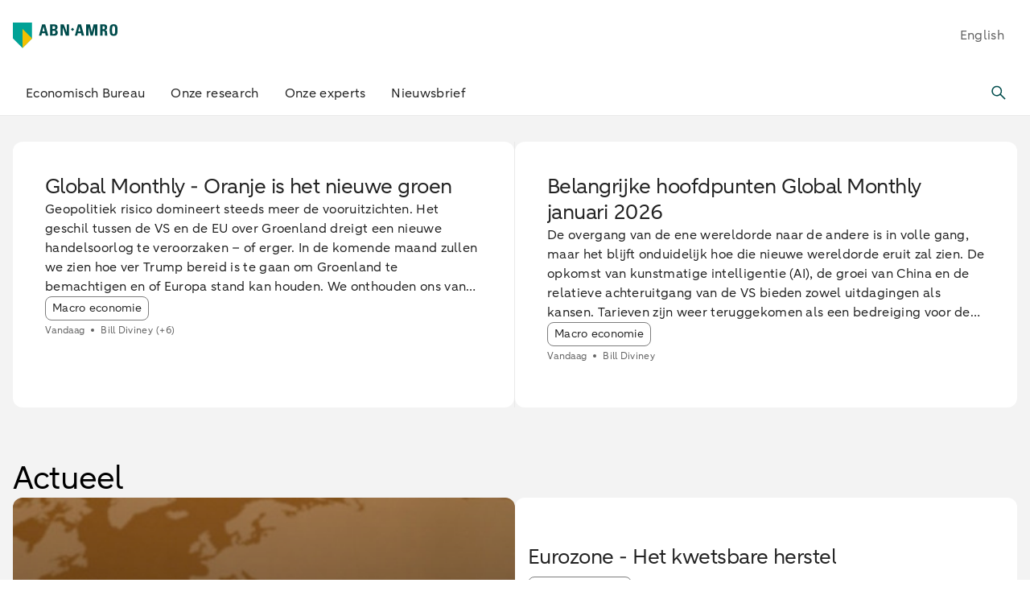

--- FILE ---
content_type: text/html;charset=utf-8
request_url: https://www.abnamro.com/research/nl/home?utm_source=nieuwsbrief&utm_medium=email&utm_term=05-07-2019&utm_content=Monitor%20Duurzaamheid%20%E2%80%93%20de%20burger%20wil%20het%20niet%20allemaal%20zelf%20doen&utm_campaign=Nieuwsbrieven2019-instantNL
body_size: 97573
content:
<!DOCTYPE html><html  lang="nl"><head><meta charset="utf-8">
<meta name="viewport" content="width=device-width, initial-scale=1">
<base href="/">
<style>*,::backdrop,:after,:before{--tw-border-spacing-x:0;--tw-border-spacing-y:0;--tw-translate-x:0;--tw-translate-y:0;--tw-rotate:0;--tw-skew-x:0;--tw-skew-y:0;--tw-scale-x:1;--tw-scale-y:1;--tw-pan-x: ;--tw-pan-y: ;--tw-pinch-zoom: ;--tw-scroll-snap-strictness:proximity;--tw-gradient-from-position: ;--tw-gradient-via-position: ;--tw-gradient-to-position: ;--tw-ordinal: ;--tw-slashed-zero: ;--tw-numeric-figure: ;--tw-numeric-spacing: ;--tw-numeric-fraction: ;--tw-ring-inset: ;--tw-ring-offset-width:0px;--tw-ring-offset-color:#fff;--tw-ring-color:#3b82f680;--tw-ring-offset-shadow:0 0 #0000;--tw-ring-shadow:0 0 #0000;--tw-shadow:0 0 #0000;--tw-shadow-colored:0 0 #0000;--tw-blur: ;--tw-brightness: ;--tw-contrast: ;--tw-grayscale: ;--tw-hue-rotate: ;--tw-invert: ;--tw-saturate: ;--tw-sepia: ;--tw-drop-shadow: ;--tw-backdrop-blur: ;--tw-backdrop-brightness: ;--tw-backdrop-contrast: ;--tw-backdrop-grayscale: ;--tw-backdrop-hue-rotate: ;--tw-backdrop-invert: ;--tw-backdrop-opacity: ;--tw-backdrop-saturate: ;--tw-backdrop-sepia: ;--tw-contain-size: ;--tw-contain-layout: ;--tw-contain-paint: ;--tw-contain-style: }*,:after,:before{border:0 solid;box-sizing:border-box}:after,:before{--tw-content:""}:host,html{line-height:1.5;-webkit-text-size-adjust:100%;font-family:var(--typography-font-family-aab),sans-serif;font-feature-settings:normal;font-variation-settings:normal;tab-size:4;-webkit-tap-highlight-color:transparent}body{line-height:inherit;margin:0}hr{border-top-width:1px;color:inherit;height:0}abbr:where([title]){-webkit-text-decoration:underline dotted;text-decoration:underline dotted}h1,h2,h3,h4,h5,h6{font-size:inherit;font-weight:inherit}a{color:inherit;text-decoration:inherit}b,strong{font-weight:bolder}code,kbd,pre,samp{font-family:ui-monospace,SFMono-Regular,Menlo,Monaco,Consolas,Liberation Mono,Courier New,monospace;font-feature-settings:normal;font-size:1em;font-variation-settings:normal}small{font-size:80%}sub,sup{font-size:75%;line-height:0;position:relative;vertical-align:initial}sub{bottom:-.25em}sup{top:-.5em}table{border-collapse:collapse;border-color:inherit;text-indent:0}button,input,optgroup,select,textarea{color:inherit;font-family:inherit;font-feature-settings:inherit;font-size:100%;font-variation-settings:inherit;font-weight:inherit;letter-spacing:inherit;line-height:inherit;margin:0;padding:0}button,select{text-transform:none}button,input:where([type=button]),input:where([type=reset]),input:where([type=submit]){-webkit-appearance:button;background-color:initial;background-image:none}:-moz-focusring{outline:auto}:-moz-ui-invalid{box-shadow:none}progress{vertical-align:initial}::-webkit-inner-spin-button,::-webkit-outer-spin-button{height:auto}[type=search]{-webkit-appearance:textfield;outline-offset:-2px}::-webkit-search-decoration{-webkit-appearance:none}::-webkit-file-upload-button{-webkit-appearance:button;font:inherit}summary{display:list-item}blockquote,dd,dl,figure,h1,h2,h3,h4,h5,h6,hr,p,pre{margin:0}fieldset{margin:0}fieldset,legend{padding:0}menu,ol,ul{list-style:none;margin:0;padding:0}dialog{padding:0}textarea{resize:vertical}input::placeholder,textarea::placeholder{color:#9ca3af;opacity:1}[role=button],button{cursor:pointer}:disabled{cursor:default}audio,canvas,embed,iframe,img,object,svg,video{display:block;vertical-align:middle}img,video{height:auto;max-width:100%}[hidden]:where(:not([hidden=until-found])){display:none}.emc-container{margin-left:auto;margin-right:auto;padding-left:1rem;padding-right:1rem;width:100%}@media(min-width:640px){.emc-container{max-width:640px}}@media(min-width:768px){.emc-container{max-width:768px}}@media(min-width:1024px){.emc-container{max-width:1024px}}@media(min-width:1280px){.emc-container{max-width:1280px}}@media(min-width:1536px){.emc-container{max-width:1536px;padding-left:6.5rem;padding-right:6.5rem}}.emc-icon-\[emc--sy-arrow-chevron-down\]{--svg:url("data:image/svg+xml;charset=utf-8,%3Csvg xmlns='http://www.w3.org/2000/svg' width='24' height='24' viewBox='0 0 24 24'%3E%3Cpath d='m5.45 9.58 1.06-1.05 5.3 5.37c.06.06.13.07.17.07s.12 0 .18-.07l5.32-5.37 1.06 1.05-5.31 5.37c-.33.34-.77.52-1.25.52s-.91-.18-1.24-.52z'/%3E%3C/svg%3E")}.emc-icon-\[emc--sy-arrow-chevron-down\],.emc-icon-\[emc--sy-arrow-chevron-left\]{background-color:currentColor;display:inline-block;height:1em;-webkit-mask-image:var(--svg);mask-image:var(--svg);-webkit-mask-repeat:no-repeat;mask-repeat:no-repeat;-webkit-mask-size:100% 100%;mask-size:100% 100%;width:1em}.emc-icon-\[emc--sy-arrow-chevron-left\]{--svg:url("data:image/svg+xml;charset=utf-8,%3Csvg xmlns='http://www.w3.org/2000/svg' width='24' height='24' viewBox='0 0 24 24'%3E%3Cpath d='m14.42 5.45 1.05 1.06-5.37 5.3c-.06.06-.07.13-.07.17s0 .12.07.18l5.37 5.32-1.05 1.06-5.37-5.31c-.34-.33-.52-.77-.52-1.25s.18-.91.52-1.24z'/%3E%3C/svg%3E")}.emc-icon-\[emc--sy-arrow-chevron-right\]{--svg:url("data:image/svg+xml;charset=utf-8,%3Csvg xmlns='http://www.w3.org/2000/svg' width='24' height='24' viewBox='0 0 24 24'%3E%3Cpath d='m9.58 18.55-1.05-1.06 5.37-5.3c.06-.06.07-.13.07-.17s0-.12-.07-.18L8.53 6.52l1.05-1.06 5.37 5.31c.34.33.52.77.52 1.25s-.18.91-.52 1.24z'/%3E%3C/svg%3E")}.emc-icon-\[emc--sy-arrow-chevron-right\],.emc-icon-\[emc--sy-arrow-download\]{background-color:currentColor;display:inline-block;height:1em;-webkit-mask-image:var(--svg);mask-image:var(--svg);-webkit-mask-repeat:no-repeat;mask-repeat:no-repeat;-webkit-mask-size:100% 100%;mask-size:100% 100%;width:1em}.emc-icon-\[emc--sy-arrow-download\]{--svg:url("data:image/svg+xml;charset=utf-8,%3Csvg xmlns='http://www.w3.org/2000/svg' width='24' height='24' viewBox='0 0 24 24'%3E%3Cpath d='M19.18 17.08V19c0 .14-.11.25-.25.25H5c-.14 0-.25-.11-.25-.25v-1.92h-1.5V19c0 .96.79 1.75 1.75 1.75h13.93c.96 0 1.75-.79 1.75-1.75v-1.92zM12 16.81c.44 0 .87-.17 1.21-.5l4.35-4.35-1.06-1.06-3.75 3.75V5.06h-1.5v9.58L7.5 10.89l-1.06 1.06 4.36 4.35c.33.33.77.5 1.21.5Z'/%3E%3C/svg%3E")}.emc-icon-\[emc--sy-arrow-externallink\]{--svg:url("data:image/svg+xml;charset=utf-8,%3Csvg xmlns='http://www.w3.org/2000/svg' width='24' height='24' viewBox='0 0 24 24'%3E%3Cpath d='M17.25 19c0 .14-.11.25-.25.25H5c-.14 0-.25-.11-.25-.25V7c0-.14.11-.25.25-.25h3.67v-1.5H5c-.96 0-1.75.79-1.75 1.75v12c0 .96.79 1.75 1.75 1.75h12c.96 0 1.75-.79 1.75-1.75v-3.67h-1.5z'/%3E%3Cpath d='M20.75 9.93V4.99c0-.96-.79-1.75-1.75-1.75h-4.93v1.5h4.05l-5.21 5.21 1.06 1.06 5.28-5.28v4.2z'/%3E%3C/svg%3E")}.emc-icon-\[emc--sy-arrow-externallink\],.emc-icon-\[emc--sy-arrow-left\]{background-color:currentColor;display:inline-block;height:1em;-webkit-mask-image:var(--svg);mask-image:var(--svg);-webkit-mask-repeat:no-repeat;mask-repeat:no-repeat;-webkit-mask-size:100% 100%;mask-size:100% 100%;width:1em}.emc-icon-\[emc--sy-arrow-left\]{--svg:url("data:image/svg+xml;charset=utf-8,%3Csvg xmlns='http://www.w3.org/2000/svg' width='24' height='24' viewBox='0 0 24 24'%3E%3Cpath d='M18 11.37H8.38l3.78-3.79-1.06-1.06-4.35 4.36c-.66.67-.66 1.75 0 2.41l4.35 4.35 1.06-1.06-3.72-3.72H18v-1.5Z'/%3E%3C/svg%3E")}.emc-icon-\[emc--sy-arrow-right\]{--svg:url("data:image/svg+xml;charset=utf-8,%3Csvg xmlns='http://www.w3.org/2000/svg' width='24' height='24' viewBox='0 0 24 24'%3E%3Cpath d='M17.25 10.88 12.9 6.53l-1.06 1.06 3.72 3.72H6v1.5h9.62l-3.78 3.79 1.06 1.06 4.35-4.36c.66-.67.66-1.75 0-2.41Z'/%3E%3C/svg%3E")}.emc-icon-\[emc--sy-arrow-right\],.emc-icon-\[emc--sy-arrow-sort-down\]{background-color:currentColor;display:inline-block;height:1em;-webkit-mask-image:var(--svg);mask-image:var(--svg);-webkit-mask-repeat:no-repeat;mask-repeat:no-repeat;-webkit-mask-size:100% 100%;mask-size:100% 100%;width:1em}.emc-icon-\[emc--sy-arrow-sort-down\]{--svg:url("data:image/svg+xml;charset=utf-8,%3Csvg xmlns='http://www.w3.org/2000/svg' width='24' height='24' viewBox='0 0 24 24'%3E%3Cpath d='m7.13 9.87 4.41 4.94c.23.26.66.26.89 0l4.44-4.95c.31-.34.04-.86-.44-.86H7.57c-.48.01-.75.53-.44.87'/%3E%3C/svg%3E")}.emc-icon-\[emc--sy-arrow-sort-up\]{--svg:url("data:image/svg+xml;charset=utf-8,%3Csvg xmlns='http://www.w3.org/2000/svg' width='24' height='24' viewBox='0 0 24 24'%3E%3Cpath d='m16.87 14.13-4.41-4.94a.605.605 0 0 0-.89 0l-4.44 4.95c-.31.34-.04.86.44.86h8.85c.48-.01.75-.53.44-.87Z'/%3E%3C/svg%3E")}.emc-icon-\[emc--sy-arrow-sort-up\],.emc-icon-\[emc--sy-arrow-sort-updown\]{background-color:currentColor;display:inline-block;height:1em;-webkit-mask-image:var(--svg);mask-image:var(--svg);-webkit-mask-repeat:no-repeat;mask-repeat:no-repeat;-webkit-mask-size:100% 100%;mask-size:100% 100%;width:1em}.emc-icon-\[emc--sy-arrow-sort-updown\]{--svg:url("data:image/svg+xml;charset=utf-8,%3Csvg xmlns='http://www.w3.org/2000/svg' width='24' height='24' viewBox='0 0 24 24'%3E%3Cpath d='m15.81 9.84-3.34-3.35a.64.64 0 0 0-.92 0L8.19 9.85c-.41.41-.12 1.12.46 1.12h6.69c.58 0 .87-.71.46-1.12ZM8.19 14.12l3.34 3.35c.25.26.67.26.92 0l3.36-3.36c.41-.41.12-1.12-.46-1.12H8.66c-.58 0-.87.71-.46 1.12Z'/%3E%3C/svg%3E")}.emc-icon-\[emc--sy-core-icon-close\]{--svg:url("data:image/svg+xml;charset=utf-8,%3Csvg xmlns='http://www.w3.org/2000/svg' width='24' height='24' viewBox='0 0 24 24'%3E%3Cpath d='M18.19 17.13 13.06 12l5.13-5.13-1.06-1.06L12 10.94 6.87 5.81 5.81 6.87 10.94 12l-5.13 5.13 1.06 1.06L12 13.06l5.13 5.13z'/%3E%3C/svg%3E")}.emc-icon-\[emc--sy-core-icon-close\],.emc-icon-\[emc--sy-datetime-calendar\]{background-color:currentColor;display:inline-block;height:1em;-webkit-mask-image:var(--svg);mask-image:var(--svg);-webkit-mask-repeat:no-repeat;mask-repeat:no-repeat;-webkit-mask-size:100% 100%;mask-size:100% 100%;width:1em}.emc-icon-\[emc--sy-datetime-calendar\]{--svg:url("data:image/svg+xml;charset=utf-8,%3Csvg xmlns='http://www.w3.org/2000/svg' width='24' height='24' viewBox='0 0 24 24'%3E%3Cpath d='M19.96 3.25h-2.48V2.03h-1.5v1.22H7.76V2.03h-1.5v1.22H4.04c-.69 0-1.25.56-1.25 1.25v15c0 .69.56 1.25 1.25 1.25h15.92c.69 0 1.25-.56 1.25-1.25v-15c0-.69-.56-1.25-1.25-1.25m-13.7 1.5v1.28h1.5V4.75h8.22v1.28h1.5V4.75h2.23v2.52H4.29V4.75zm-1.97 14.5V8.77h15.42v10.48z'/%3E%3Cpath d='M7 11h2v2H7zM11 10.99h2v2h-2zM15 11h2v2h-2zM7 15h2v2H7zM11 14.99h2v2h-2zM15 15h2v2h-2z'/%3E%3C/svg%3E")}.emc-icon-\[emc--sy-form-valid\]{--svg:url("data:image/svg+xml;charset=utf-8,%3Csvg xmlns='http://www.w3.org/2000/svg' width='24' height='24' viewBox='0 0 24 24'%3E%3Cpath d='M10 17.54c-.32 0-.64-.12-.88-.37l-5.65-5.65 1.06-1.06L10 15.93l9.47-9.47 1.06 1.06-9.65 9.65c-.24.24-.56.37-.88.37'/%3E%3C/svg%3E")}.emc-icon-\[emc--sy-form-valid\],.emc-icon-\[emc--sy-notification-info-square-filled\]{background-color:currentColor;display:inline-block;height:1em;-webkit-mask-image:var(--svg);mask-image:var(--svg);-webkit-mask-repeat:no-repeat;mask-repeat:no-repeat;-webkit-mask-size:100% 100%;mask-size:100% 100%;width:1em}.emc-icon-\[emc--sy-notification-info-square-filled\]{--svg:url("data:image/svg+xml;charset=utf-8,%3Csvg xmlns='http://www.w3.org/2000/svg' width='24' height='24' viewBox='0 0 24 24'%3E%3Cpath d='M5 19.25c-.14 0-.25-.11-.25-.25V5c0-.14.11-.25.25-.25h14c.14 0 .25.11.25.25v14c0 .14-.11.25-.25.25zM10.73 17c0 .41.34.75.75.75h1.5c.41 0 .75-.34.75-.75v-6.75c0-.41-.34-.75-.75-.75h-.07c.51-.31.85-.86.85-1.5 0-.96-.79-1.75-1.75-1.75s-1.75.79-1.75 1.75c0 .64.34 1.19.85 1.5h-.87c-.41 0-.75.34-.75.75v1.5c0 .41.34.75.75.75h.5V17Z'/%3E%3Cpath d='M18.5 5.5v13h-13v-13H12a2.5 2.5 0 0 0-2.35 3.36c-.54.23-.93.76-.93 1.39v1.5c0 .74.54 1.36 1.25 1.48V17c0 .83.67 1.5 1.5 1.5h1.5c.83 0 1.5-.67 1.5-1.5v-6.75c0-.36-.13-.69-.34-.95.23-.38.36-.82.36-1.3a2.5 2.5 0 0 0-2.5-2.5h6.5m.5-1.5H5c-.55 0-1 .45-1 1v14c0 .55.45 1 1 1h14c.55 0 1-.45 1-1V5c0-.55-.45-1-1-1Zm-7 5c-.55 0-1-.45-1-1s.45-1 1-1 1 .45 1 1-.45 1-1 1m-1.77 2.75v-1.5h2.75V17h-1.5v-5.25z'/%3E%3C/svg%3E")}.emc-icon-\[emc--sy-others-dot\]{--svg:url("data:image/svg+xml;charset=utf-8,%3Csvg xmlns='http://www.w3.org/2000/svg' width='24' height='24' viewBox='0 0 24 24'%3E%3Ccircle cx='12' cy='12' r='2'/%3E%3C/svg%3E")}.emc-icon-\[emc--sy-others-dot\],.emc-icon-\[emc--sy-profile-profile\]{background-color:currentColor;display:inline-block;height:1em;-webkit-mask-image:var(--svg);mask-image:var(--svg);-webkit-mask-repeat:no-repeat;mask-repeat:no-repeat;-webkit-mask-size:100% 100%;mask-size:100% 100%;width:1em}.emc-icon-\[emc--sy-profile-profile\]{--svg:url("data:image/svg+xml;charset=utf-8,%3Csvg xmlns='http://www.w3.org/2000/svg' width='24' height='24' viewBox='0 0 24 24'%3E%3Cpath d='M19.99 19.99c0-3.64-2.43-6.7-5.75-7.67 1.33-.77 2.24-2.2 2.24-3.86 0-2.47-2-4.47-4.47-4.47s-4.47 2-4.47 4.47c0 1.65.91 3.08 2.24 3.85-3.33.97-5.76 4.03-5.76 7.67h1.56v-.35c0-1.88.89-3.54 2.27-4.61 1.13-.95 2.58-1.53 4.16-1.53s3.01.57 4.13 1.5a5.8 5.8 0 0 1 2.17 3.46v.03c.07.36.11.74.11 1.12v.38h1.57ZM12.01 5.5a2.97 2.97 0 1 1 0 5.94 2.97 2.97 0 0 1 0-5.94'/%3E%3C/svg%3E")}.emc-icon-\[emc--sy-shapes-minus-large\]{--svg:url("data:image/svg+xml;charset=utf-8,%3Csvg xmlns='http://www.w3.org/2000/svg' width='24' height='24' viewBox='0 0 24 24'%3E%3Cpath d='M4 11.25h16v1.5H4z'/%3E%3C/svg%3E")}.emc-icon-\[emc--sy-shapes-minus-large\],.emc-icon-\[emc--sy-tools-iphone\]{background-color:currentColor;display:inline-block;height:1em;-webkit-mask-image:var(--svg);mask-image:var(--svg);-webkit-mask-repeat:no-repeat;mask-repeat:no-repeat;-webkit-mask-size:100% 100%;mask-size:100% 100%;width:1em}.emc-icon-\[emc--sy-tools-iphone\]{--svg:url("data:image/svg+xml;charset=utf-8,%3Csvg xmlns='http://www.w3.org/2000/svg' width='24' height='24' viewBox='0 0 24 24'%3E%3Cpath d='M16.32 3.25H7.68c-.69 0-1.25.56-1.25 1.25V20c0 .69.56 1.25 1.25 1.25h8.64c.69 0 1.25-.56 1.25-1.25V4.5c0-.69-.56-1.25-1.25-1.25m-.25 16.5H7.93v-15h8.14z'/%3E%3Cpath d='M10.47 16.25h3.07v1.5h-3.07z'/%3E%3C/svg%3E")}.emc-icon-\[emc--sy-tools-linked-diagonal\]{--svg:url("data:image/svg+xml;charset=utf-8,%3Csvg xmlns='http://www.w3.org/2000/svg' width='24' height='24' viewBox='0 0 24 24'%3E%3Cpath d='M18.86 5.14a3.69 3.69 0 0 0-5.2 0l-3.43 3.43a3.69 3.69 0 0 0 0 5.2l1.06-1.06c-.85-.85-.85-2.23 0-3.08l3.43-3.43a2.179 2.179 0 0 1 3.08 3.08l-1.44 1.44 1.06 1.06 1.44-1.44a3.69 3.69 0 0 0 0-5.2'/%3E%3Cpath d='M12.71 11.29c.85.85.85 2.23 0 3.08L9.28 17.8a2.179 2.179 0 0 1-3.08-3.08l1.45-1.45-1.06-1.06-1.45 1.45a3.69 3.69 0 0 0 0 5.2c.72.72 1.66 1.08 2.6 1.08s1.88-.36 2.6-1.08l3.43-3.43a3.69 3.69 0 0 0 0-5.2z'/%3E%3C/svg%3E")}.emc-icon-\[emc--sy-tools-linked-diagonal\],.emc-icon-\[emc--sy-tools-lock-outlined\]{background-color:currentColor;display:inline-block;height:1em;-webkit-mask-image:var(--svg);mask-image:var(--svg);-webkit-mask-repeat:no-repeat;mask-repeat:no-repeat;-webkit-mask-size:100% 100%;mask-size:100% 100%;width:1em}.emc-icon-\[emc--sy-tools-lock-outlined\]{--svg:url("data:image/svg+xml;charset=utf-8,%3Csvg xmlns='http://www.w3.org/2000/svg' width='24' height='24' viewBox='0 0 24 24'%3E%3Cpath d='M19 8.8h-1.67V7.22c0-2.97-2.42-5.39-5.39-5.39S6.55 4.25 6.55 7.22V8.8H5.06c-.55 0-1 .45-1 1v10.14c0 .55.45 1 1 1h13.93c.55 0 1-.45 1-1V9.8c0-.55-.45-1-1-1ZM8.06 7.22c0-2.14 1.74-3.89 3.89-3.89s3.89 1.74 3.89 3.89V8.8H8.07V7.22ZM18.5 19.44H5.57V10.3H18.5z'/%3E%3Cpath d='M13.88 13.88c0-1.04-.84-1.88-1.88-1.88s-1.88.84-1.88 1.88c0 .77.46 1.43 1.12 1.72v2.41h1.5V15.6c.66-.29 1.12-.95 1.12-1.72Z'/%3E%3C/svg%3E")}.emc-icon-\[emc--sy-tools-message-sent\]{--svg:url("data:image/svg+xml;charset=utf-8,%3Csvg xmlns='http://www.w3.org/2000/svg' width='24' height='24' viewBox='0 0 24 24'%3E%3Cpath d='M21.04 10.87 5.2 3.38c-.42-.2-.91-.17-1.3.08-.41.26-.65.71-.65 1.2L5.99 12 3.3 19.08l-.05.27c0 .49.24.94.65 1.2a1.34 1.34 0 0 0 1.3.08l15.84-7.48c.44-.21.71-.64.71-1.13s-.27-.93-.71-1.13ZM4.89 19.11l2.42-6.36h5.02v-1.5H7.31L4.89 4.89 19.93 12z'/%3E%3C/svg%3E")}.emc-icon-\[emc--sy-tools-message-sent\],.emc-icon-\[emc--sy-tools-movehandle\]{background-color:currentColor;display:inline-block;height:1em;-webkit-mask-image:var(--svg);mask-image:var(--svg);-webkit-mask-repeat:no-repeat;mask-repeat:no-repeat;-webkit-mask-size:100% 100%;mask-size:100% 100%;width:1em}.emc-icon-\[emc--sy-tools-movehandle\]{--svg:url("data:image/svg+xml;charset=utf-8,%3Csvg xmlns='http://www.w3.org/2000/svg' width='24' height='24' viewBox='0 0 24 24'%3E%3Cpath d='M4 7.25h16v1.5H4zM4 11.25h16v1.5H4zM4 15.25h16v1.5H4z'/%3E%3C/svg%3E")}.emc-icon-\[emc--sy-tools-search\]{background-color:currentColor;display:inline-block;height:1em;-webkit-mask-image:var(--svg);mask-image:var(--svg);-webkit-mask-repeat:no-repeat;mask-repeat:no-repeat;-webkit-mask-size:100% 100%;mask-size:100% 100%;width:1em;--svg:url("data:image/svg+xml;charset=utf-8,%3Csvg xmlns='http://www.w3.org/2000/svg' width='24' height='24' viewBox='0 0 24 24'%3E%3Cpath d='m19.55 18.49-5.61-5.61c1.84-2.52 1.63-6.08-.64-8.35-1.22-1.22-2.83-1.89-4.55-1.89s-3.34.67-4.55 1.89c-2.51 2.51-2.51 6.59 0 9.11a6.38 6.38 0 0 0 4.55 1.89c1.55 0 3.01-.55 4.17-1.54l5.57 5.57 1.06-1.06Zm-10.8-4.47c-1.32 0-2.56-.51-3.49-1.45a4.93 4.93 0 0 1 0-6.98c.93-.93 2.17-1.45 3.49-1.45s2.56.51 3.49 1.45a4.93 4.93 0 0 1 0 6.98 4.9 4.9 0 0 1-3.49 1.45'/%3E%3C/svg%3E")}.emc-sr-only{height:1px;margin:-1px;overflow:hidden;padding:0;position:absolute;width:1px;clip:rect(0,0,0,0);border-width:0;white-space:nowrap}.emc-pointer-events-none{pointer-events:none}.emc-pointer-events-auto{pointer-events:auto}.emc-visible{visibility:visible}.emc-invisible{visibility:hidden}.emc-static{position:static}.\!emc-fixed{position:fixed!important}.emc-fixed{position:fixed}.\!emc-absolute{position:absolute!important}.emc-absolute{position:absolute}.emc-relative{position:relative}.\!emc-sticky{position:sticky!important}.emc-sticky{position:sticky}.emc-inset-0{inset:0}.\!emc-left-0{left:0!important}.\!emc-top-0{top:0!important}.-emc-left-0\.5{left:-.125rem}.-emc-top-12{top:-3rem}.emc-bottom-0{bottom:0}.emc-bottom-\[-0\.75rem\]{bottom:-.75rem}.emc-bottom-\[20px\]{bottom:20px}.emc-left-0{left:0}.emc-left-1\/2,.emc-left-2\/4{left:50%}.emc-left-3{left:.75rem}.emc-left-\[167px\]{left:167px}.emc-left-\[50\%\]{left:50%}.emc-left-\[8px\]{left:8px}.emc-right-0{right:0}.emc-right-12{right:3rem}.emc-right-3{right:.75rem}.emc-right-\[--dynamic-small\]{right:var(--dynamic-small)}.emc-right-\[--space-100\]{right:var(--space-100)}.emc-right-\[0\.5rem\]{right:.5rem}.emc-right-\[20px\]{right:20px}.emc-right-\[4px\]{right:4px}.emc-right-\[50\%\]{right:50%}.emc-top-0{top:0}.emc-top-1\/2{top:50%}.emc-top-12{top:3rem}.emc-top-14{top:3.5rem}.emc-top-8{top:2rem}.emc-top-\[--space-100\]{top:var(--space-100)}.emc-top-\[-0\.5rem\]{top:-.5rem}.emc-top-\[-2\.5rem\]{top:-2.5rem}.emc-top-\[4px\]{top:4px}.emc-top-\[50\%\]{top:50%}.emc-top-\[8px\]{top:8px}.emc-top-full{top:100%}.emc-z-0{z-index:0}.emc-z-10{z-index:10}.emc-z-20{z-index:20}.emc-z-30{z-index:30}.emc-z-40{z-index:40}.emc-z-50{z-index:50}.emc-z-\[1\]{z-index:1}.-emc-order-1{order:-1}.emc-order-1{order:1}.emc-order-2{order:2}.emc-order-3{order:3}.emc-order-4{order:4}.emc-order-first{order:-9999}.emc-order-last{order:9999}.emc-float-left{float:left}.emc-m-0{margin:0}.emc-m-0\.5{margin:.125rem}.emc-m-2{margin:.5rem}.emc-m-4{margin:1rem}.emc-m-\[--dynamic-extra-small2\]{margin:var(--dynamic-extra-small2)}.emc-m-\[--dynamic-none\]{margin:var(--dynamic-none)}.emc-m-\[0\.143rem\]{margin:.143rem}.\!emc-my-3{margin-bottom:.75rem!important;margin-top:.75rem!important}.emc-mx-0{margin-left:0;margin-right:0}.emc-mx-1{margin-left:.25rem;margin-right:.25rem}.emc-mx-2{margin-left:.5rem;margin-right:.5rem}.emc-mx-\[4px\]{margin-left:4px;margin-right:4px}.emc-mx-auto{margin-left:auto;margin-right:auto}.emc-my-0{margin-bottom:0;margin-top:0}.emc-my-1{margin-bottom:.25rem;margin-top:.25rem}.emc-my-3{margin-bottom:.75rem;margin-top:.75rem}.emc-my-4{margin-bottom:1rem;margin-top:1rem}.emc-my-6{margin-bottom:1.5rem;margin-top:1.5rem}.emc-my-8{margin-bottom:2rem;margin-top:2rem}.emc-my-\[2px\]{margin-bottom:2px;margin-top:2px}.emc-my-\[4px\]{margin-bottom:4px;margin-top:4px}.emc-my-auto{margin-bottom:auto;margin-top:auto}.\!emc-mb-2{margin-bottom:.5rem!important}.-emc-mb-1{margin-bottom:-.25rem}.-emc-mb-\[10px\]{margin-bottom:-10px}.-emc-mb-px{margin-bottom:-1px}.-emc-ml-1{margin-left:-.25rem}.-emc-ml-2{margin-left:-.5rem}.-emc-ml-3{margin-left:-.75rem}.-emc-ml-4{margin-left:-1rem}.-emc-ml-\[10px\]{margin-left:-10px}.-emc-ml-\[2px\]{margin-left:-2px}.-emc-ml-\[5px\]{margin-left:-5px}.-emc-mr-1{margin-right:-.25rem}.-emc-mr-2{margin-right:-.5rem}.-emc-ms-1\.5{margin-inline-start:-.375rem}.-emc-mt-1{margin-top:-.25rem}.-emc-mt-2{margin-top:-.5rem}.-emc-mt-3{margin-top:-.75rem}.-emc-mt-\[10px\]{margin-top:-10px}.-emc-mt-\[5px\]{margin-top:-5px}.emc-mb-0{margin-bottom:0}.emc-mb-1{margin-bottom:.25rem}.emc-mb-10{margin-bottom:2.5rem}.emc-mb-12{margin-bottom:3rem}.emc-mb-2{margin-bottom:.5rem}.emc-mb-20{margin-bottom:5rem}.emc-mb-24{margin-bottom:6rem}.emc-mb-3{margin-bottom:.75rem}.emc-mb-4{margin-bottom:1rem}.emc-mb-5{margin-bottom:1.25rem}.emc-mb-6{margin-bottom:1.5rem}.emc-mb-8{margin-bottom:2rem}.emc-mb-\[--dynamic-extra-small\]{margin-bottom:var(--dynamic-extra-small)}.emc-mb-\[-2\.5rem\]{margin-bottom:-2.5rem}.emc-mb-\[0\.375rem\]{margin-bottom:.375rem}.emc-mb-auto{margin-bottom:auto}.emc-me-1\.5{margin-inline-end:.375rem}.emc-ml-0{margin-left:0}.emc-ml-1{margin-left:.25rem}.emc-ml-10{margin-left:2.5rem}.emc-ml-2{margin-left:.5rem}.emc-ml-4{margin-left:1rem}.emc-ml-6{margin-left:1.5rem}.emc-ml-\[-1px\]{margin-left:-1px}.emc-ml-\[0\.55rem\]{margin-left:.55rem}.emc-ml-auto{margin-left:auto}.emc-mr-0{margin-right:0}.emc-mr-1{margin-right:.25rem}.emc-mr-2{margin-right:.5rem}.emc-mr-4{margin-right:1rem}.emc-mr-8{margin-right:2rem}.emc-mr-\[--dynamic-extra-small\]{margin-right:var(--dynamic-extra-small)}.emc-mr-\[1\.5rem\]{margin-right:1.5rem}.emc-mr-\[5px\]{margin-right:5px}.emc-mr-auto{margin-right:auto}.emc-mt-0{margin-top:0}.emc-mt-0\.5{margin-top:.125rem}.emc-mt-1{margin-top:.25rem}.emc-mt-10{margin-top:2.5rem}.emc-mt-11{margin-top:2.75rem}.emc-mt-12{margin-top:3rem}.emc-mt-16{margin-top:4rem}.emc-mt-2{margin-top:.5rem}.emc-mt-3{margin-top:.75rem}.emc-mt-4{margin-top:1rem}.emc-mt-5{margin-top:1.25rem}.emc-mt-6{margin-top:1.5rem}.emc-mt-8{margin-top:2rem}.emc-mt-\[--dynamic-small\]{margin-top:var(--dynamic-small)}.emc-mt-\[--fixed-extra-small2\]{margin-top:var(--fixed-extra-small2)}.emc-mt-\[-0\.5rem\]{margin-top:-.5rem}.emc-mt-\[2px\]{margin-top:2px}.emc-mt-\[5px\]{margin-top:5px}.emc-mt-px{margin-top:1px}.emc-box-border{box-sizing:border-box}.\!emc-line-clamp-2{display:-webkit-box!important;overflow:hidden!important;-webkit-box-orient:vertical!important;-webkit-line-clamp:2!important}.emc-line-clamp-1{-webkit-line-clamp:1}.emc-line-clamp-1,.emc-line-clamp-2{display:-webkit-box;overflow:hidden;-webkit-box-orient:vertical}.emc-line-clamp-2{-webkit-line-clamp:2}.emc-line-clamp-3{-webkit-line-clamp:3}.emc-line-clamp-3,.emc-line-clamp-6{display:-webkit-box;overflow:hidden;-webkit-box-orient:vertical}.emc-line-clamp-6{-webkit-line-clamp:6}.\!emc-block{display:block!important}.emc-block{display:block}.emc-inline-block{display:inline-block}.emc-inline{display:inline}.\!emc-flex{display:flex!important}.emc-flex{display:flex}.emc-inline-flex{display:inline-flex}.emc-grid{display:grid}.emc-hidden{display:none}.emc-aspect-square{aspect-ratio:1/1}.emc-size-16{height:4rem;width:4rem}.emc-size-20{height:5rem;width:5rem}.emc-size-8{height:2rem;width:2rem}.\!emc-h-auto{height:auto!important}.\!emc-h-screen{height:100vh!important}.emc-h-0{height:0}.emc-h-0\.5{height:.125rem}.emc-h-1{height:.25rem}.emc-h-10{height:2.5rem}.emc-h-11{height:2.75rem}.emc-h-12{height:3rem}.emc-h-16{height:4rem}.emc-h-2{height:.5rem}.emc-h-20{height:5rem}.emc-h-3{height:.75rem}.emc-h-4{height:1rem}.emc-h-40{height:10rem}.emc-h-5{height:1.25rem}.emc-h-56{height:14rem}.emc-h-6{height:1.5rem}.emc-h-7{height:1.75rem}.emc-h-72{height:18rem}.emc-h-8{height:2rem}.emc-h-\[--avatar-large\]{height:var(--avatar-large)}.emc-h-\[--avatar-medium\]{height:var(--avatar-medium)}.emc-h-\[--avatar-small\]{height:var(--avatar-small)}.emc-h-\[--extra-small2\]{height:var(--extra-small2)}.emc-h-\[--extra-small\]{height:var(--extra-small)}.emc-h-\[--large\]{height:var(--large)}.emc-h-\[--typography-font-size-500\]{height:var(--typography-font-size-500)}.emc-h-\[1\.25rem\]{height:1.25rem}.emc-h-\[1\.5rem\]{height:1.5rem}.emc-h-\[1\.70rem\]{height:1.7rem}.emc-h-\[10px\]{height:10px}.emc-h-\[150px\]{height:150px}.emc-h-\[16\.375rem\]{height:16.375rem}.emc-h-\[166px\]{height:166px}.emc-h-\[2\.25rem\]{height:2.25rem}.emc-h-\[20px\]{height:20px}.emc-h-\[220px\]{height:220px}.emc-h-\[2px\]{height:2px}.emc-h-\[3px\]{height:3px}.emc-h-\[3rem\]{height:3rem}.emc-h-\[4\.5rem\]{height:4.5rem}.emc-h-\[4px\]{height:4px}.emc-h-\[72px\]{height:72px}.emc-h-\[9px\]{height:9px}.emc-h-\[calc\(100\%\+18px\)\]{height:calc(100% + 18px)}.emc-h-\[calc\(2_\*_var\(--dynamic-extra-small\)_\+_var\(--body-medium-line-height\)\)\]{height:calc(var(--dynamic-extra-small)*2 + var(--body-medium-line-height))}.emc-h-\[inherit\]{height:inherit}.emc-h-auto{height:auto}.emc-h-full{height:100%}.emc-h-screen{height:100vh}.\!emc-max-h-full{max-height:100%!important}.emc-max-h-0{max-height:0}.emc-max-h-40{max-height:10rem}.emc-max-h-52{max-height:13rem}.emc-max-h-8{max-height:2rem}.emc-max-h-\[1000px\]{max-height:1000px}.emc-max-h-\[200px\]{max-height:200px}.emc-max-h-\[80vh\]{max-height:80vh}.emc-max-h-screen{max-height:100vh}.emc-min-h-0{min-height:0}.emc-min-h-4{min-height:1rem}.emc-min-h-60{min-height:15rem}.emc-min-h-\[1\.5rem\]{min-height:1.5rem}.emc-min-h-\[100px\]{min-height:100px}.emc-min-h-\[16rem\]{min-height:16rem}.emc-min-h-\[33\.75rem\]{min-height:33.75rem}.emc-min-h-\[50vh\]{min-height:50vh}.emc-min-h-\[70px\]{min-height:70px}.emc-min-h-fit{min-height:fit-content}.emc-min-h-full{min-height:100%}.emc-min-h-screen{min-height:100vh}.\!emc-w-20{width:5rem!important}.\!emc-w-8{width:2rem!important}.\!emc-w-96{width:24rem!important}.\!emc-w-\[72px\]{width:72px!important}.\!emc-w-screen{width:100vw!important}.emc-w-0{width:0}.emc-w-0\.5{width:.125rem}.emc-w-1{width:.25rem}.emc-w-10{width:2.5rem}.emc-w-12{width:3rem}.emc-w-16{width:4rem}.emc-w-2{width:.5rem}.emc-w-2\/5{width:40%}.emc-w-20{width:5rem}.emc-w-24{width:6rem}.emc-w-3{width:.75rem}.emc-w-3\/5{width:60%}.emc-w-4{width:1rem}.emc-w-5{width:1.25rem}.emc-w-6{width:1.5rem}.emc-w-7{width:1.75rem}.emc-w-72{width:18rem}.emc-w-8{width:2rem}.emc-w-80{width:20rem}.emc-w-\[--avatar-large\]{width:var(--avatar-large)}.emc-w-\[--avatar-medium\]{width:var(--avatar-medium)}.emc-w-\[--avatar-small\]{width:var(--avatar-small)}.emc-w-\[--extra-large2\]{width:var(--extra-large2)}.emc-w-\[--extra-large3\]{width:var(--extra-large3)}.emc-w-\[--extra-small\]{width:var(--extra-small)}.emc-w-\[--typography-font-size-500\]{width:var(--typography-font-size-500)}.emc-w-\[1\%\]{width:1%}.emc-w-\[1\.25rem\]{width:1.25rem}.emc-w-\[1\.70rem\]{width:1.7rem}.emc-w-\[10px\]{width:10px}.emc-w-\[150px\]{width:150px}.emc-w-\[17px\]{width:17px}.emc-w-\[19\.5rem\]{width:19.5rem}.emc-w-\[193px\]{width:193px}.emc-w-\[20px\]{width:20px}.emc-w-\[21px\]{width:21px}.emc-w-\[220px\]{width:220px}.emc-w-\[2px\]{width:2px}.emc-w-\[3px\]{width:3px}.emc-w-\[3rem\]{width:3rem}.emc-w-\[4\.5rem\]{width:4.5rem}.emc-w-\[400px\]{width:400px}.emc-w-\[4px\]{width:4px}.emc-w-\[50vw\]{width:50vw}.emc-w-\[72px\]{width:72px}.emc-w-\[9px\]{width:9px}.emc-w-\[calc\(100\%\+18px\)\]{width:calc(100% + 18px)}.emc-w-\[calc\(100\%\+4px\)\]{width:calc(100% + 4px)}.emc-w-\[calc\(100\%\+64px\)\]{width:calc(100% + 64px)}.emc-w-\[inherit\]{width:inherit}.emc-w-auto{width:auto}.emc-w-fit{width:fit-content}.emc-w-full{width:100%}.emc-w-min{width:min-content}.emc-w-px{width:1px}.emc-w-screen{width:100vw}.emc-min-w-0{min-width:0}.emc-min-w-11{min-width:2.75rem}.emc-min-w-12{min-width:3rem}.emc-min-w-36{min-width:9rem}.emc-min-w-52{min-width:13rem}.emc-min-w-6{min-width:1.5rem}.emc-min-w-\[1\.25rem\]{min-width:1.25rem}.emc-min-w-\[1\.5rem\]{min-width:1.5rem}.emc-min-w-\[12\.5rem\]{min-width:12.5rem}.emc-min-w-\[12rem\]{min-width:12rem}.emc-min-w-\[2\.25rem\]{min-width:2.25rem}.emc-min-w-\[2\.5rem\]{min-width:2.5rem}.emc-min-w-\[2rem\]{min-width:2rem}.emc-min-w-\[3rem\]{min-width:3rem}.emc-min-w-\[80vw\]{min-width:80vw}.emc-min-w-full{min-width:100%}.emc-min-w-max{min-width:max-content}.emc-min-w-min{min-width:min-content}.\!emc-max-w-none{max-width:none!important}.emc-max-w-0{max-width:0}.emc-max-w-12{max-width:3rem}.emc-max-w-8{max-width:2rem}.emc-max-w-80{max-width:20rem}.emc-max-w-\[320px\]{max-width:320px}.emc-max-w-\[360px\]{max-width:360px}.emc-max-w-\[52\.5rem\]{max-width:52.5rem}.emc-max-w-\[52rem\]{max-width:52rem}.emc-max-w-\[66rem\]{max-width:66rem}.emc-max-w-\[712px\]{max-width:712px}.emc-max-w-\[none\]{max-width:none}.emc-max-w-full{max-width:100%}.emc-max-w-none{max-width:none}.emc-flex-1{flex:1 1 0%}.emc-flex-auto{flex:1 1 auto}.emc-flex-initial{flex:0 1 auto}.emc-flex-none{flex:none}.\!emc-flex-shrink-0{flex-shrink:0!important}.emc-shrink{flex-shrink:1}.emc-shrink-0{flex-shrink:0}.emc-flex-grow,.emc-grow{flex-grow:1}.emc-grow-0{flex-grow:0}.emc-basis-1\/3{flex-basis:33.333333%}.emc-basis-2\/3{flex-basis:66.666667%}.emc-basis-2\/4{flex-basis:50%}.emc-basis-full{flex-basis:100%}.emc-table-fixed{table-layout:fixed}.emc-border-collapse{border-collapse:collapse}.emc-border-separate{border-collapse:initial}.emc-border-spacing-0{--tw-border-spacing-x:0px;--tw-border-spacing-y:0px;border-spacing:var(--tw-border-spacing-x) var(--tw-border-spacing-y)}.emc-border-spacing-\[var\(--dynamic-extra-small2\)\]{--tw-border-spacing-x:var(--dynamic-extra-small2);--tw-border-spacing-y:var(--dynamic-extra-small2);border-spacing:var(--tw-border-spacing-x) var(--tw-border-spacing-y)}.emc-origin-bottom{transform-origin:bottom}.emc-origin-center{transform-origin:center}.emc-origin-left{transform-origin:left}.emc-origin-right{transform-origin:right}.emc-origin-top{transform-origin:top}.emc-origin-top-right{transform-origin:top right}.-emc-translate-x-1\/2{--tw-translate-x:-50%}.-emc-translate-x-1\/2,.-emc-translate-x-full{transform:translate(var(--tw-translate-x),var(--tw-translate-y)) rotate(var(--tw-rotate)) skew(var(--tw-skew-x)) skewY(var(--tw-skew-y)) scaleX(var(--tw-scale-x)) scaleY(var(--tw-scale-y))}.-emc-translate-x-full{--tw-translate-x:-100%}.-emc-translate-y-1\/2{--tw-translate-y:-50%}.-emc-translate-y-12,.-emc-translate-y-1\/2{transform:translate(var(--tw-translate-x),var(--tw-translate-y)) rotate(var(--tw-rotate)) skew(var(--tw-skew-x)) skewY(var(--tw-skew-y)) scaleX(var(--tw-scale-x)) scaleY(var(--tw-scale-y))}.-emc-translate-y-12{--tw-translate-y:-3rem}.-emc-translate-y-5{--tw-translate-y:-1.25rem}.-emc-translate-y-5,.-emc-translate-y-9{transform:translate(var(--tw-translate-x),var(--tw-translate-y)) rotate(var(--tw-rotate)) skew(var(--tw-skew-x)) skewY(var(--tw-skew-y)) scaleX(var(--tw-scale-x)) scaleY(var(--tw-scale-y))}.-emc-translate-y-9{--tw-translate-y:-2.25rem}.-emc-translate-y-full{--tw-translate-y:-100%}.-emc-translate-y-full,.emc-translate-x-0{transform:translate(var(--tw-translate-x),var(--tw-translate-y)) rotate(var(--tw-rotate)) skew(var(--tw-skew-x)) skewY(var(--tw-skew-y)) scaleX(var(--tw-scale-x)) scaleY(var(--tw-scale-y))}.emc-translate-x-0{--tw-translate-x:0px}.emc-translate-x-3\/4{--tw-translate-x:75%}.emc-translate-x-3\/4,.emc-translate-x-full{transform:translate(var(--tw-translate-x),var(--tw-translate-y)) rotate(var(--tw-rotate)) skew(var(--tw-skew-x)) skewY(var(--tw-skew-y)) scaleX(var(--tw-scale-x)) scaleY(var(--tw-scale-y))}.emc-translate-x-full{--tw-translate-x:100%}.emc-translate-y-0{--tw-translate-y:0px}.emc-translate-y-0,.emc-translate-y-2\/4{transform:translate(var(--tw-translate-x),var(--tw-translate-y)) rotate(var(--tw-rotate)) skew(var(--tw-skew-x)) skewY(var(--tw-skew-y)) scaleX(var(--tw-scale-x)) scaleY(var(--tw-scale-y))}.emc-translate-y-2\/4{--tw-translate-y:50%}.emc-translate-y-full{--tw-translate-y:100%}.emc-rotate-0,.emc-translate-y-full{transform:translate(var(--tw-translate-x),var(--tw-translate-y)) rotate(var(--tw-rotate)) skew(var(--tw-skew-x)) skewY(var(--tw-skew-y)) scaleX(var(--tw-scale-x)) scaleY(var(--tw-scale-y))}.emc-rotate-0{--tw-rotate:0deg}.emc-rotate-180{--tw-rotate:180deg}.emc-rotate-180,.emc-rotate-45{transform:translate(var(--tw-translate-x),var(--tw-translate-y)) rotate(var(--tw-rotate)) skew(var(--tw-skew-x)) skewY(var(--tw-skew-y)) scaleX(var(--tw-scale-x)) scaleY(var(--tw-scale-y))}.emc-rotate-45{--tw-rotate:45deg}.emc-scale-0{--tw-scale-x:0;--tw-scale-y:0}.emc-scale-0,.emc-scale-100{transform:translate(var(--tw-translate-x),var(--tw-translate-y)) rotate(var(--tw-rotate)) skew(var(--tw-skew-x)) skewY(var(--tw-skew-y)) scaleX(var(--tw-scale-x)) scaleY(var(--tw-scale-y))}.emc-scale-100{--tw-scale-x:1;--tw-scale-y:1}.emc-scale-75{--tw-scale-x:.75;--tw-scale-y:.75}.emc-scale-75,.emc-scale-\[0\.1\]{transform:translate(var(--tw-translate-x),var(--tw-translate-y)) rotate(var(--tw-rotate)) skew(var(--tw-skew-x)) skewY(var(--tw-skew-y)) scaleX(var(--tw-scale-x)) scaleY(var(--tw-scale-y))}.emc-scale-\[0\.1\]{--tw-scale-x:.1;--tw-scale-y:.1}.emc-scale-\[1\,1\]{--tw-scale-x:1,1;--tw-scale-y:1,1}.emc-scale-\[1\,1\],.emc-scale-y-\[0\.8\]{transform:translate(var(--tw-translate-x),var(--tw-translate-y)) rotate(var(--tw-rotate)) skew(var(--tw-skew-x)) skewY(var(--tw-skew-y)) scaleX(var(--tw-scale-x)) scaleY(var(--tw-scale-y))}.emc-scale-y-\[0\.8\]{--tw-scale-y:.8}.emc-transform{transform:translate(var(--tw-translate-x),var(--tw-translate-y)) rotate(var(--tw-rotate)) skew(var(--tw-skew-x)) skewY(var(--tw-skew-y)) scaleX(var(--tw-scale-x)) scaleY(var(--tw-scale-y))}.\!emc-transform-none{transform:none!important}.emc-transform-none{transform:none}@keyframes emc-pulse{50%{opacity:.5}}.emc-animate-pulse{animation:emc-pulse 2s cubic-bezier(.4,0,.6,1) infinite}@keyframes emc-spin{to{transform:rotate(1turn)}}.emc-animate-spin{animation:emc-spin 1s linear infinite}.emc-cursor-auto{cursor:auto}.emc-cursor-col-resize{cursor:col-resize}.emc-cursor-default{cursor:default}.emc-cursor-grab{cursor:grab}.emc-cursor-none{cursor:none}.emc-cursor-pointer{cursor:pointer}.emc-cursor-row-resize{cursor:row-resize}.emc-cursor-text{cursor:text}.emc-select-none{-webkit-user-select:none;user-select:none}.emc-resize-none{resize:none}.emc-list-disc{list-style-type:disc}.emc-list-none{list-style-type:none}.emc-appearance-none{appearance:none}.emc-grid-cols-1{grid-template-columns:repeat(1,minmax(0,1fr))}.emc-grid-cols-4{grid-template-columns:repeat(4,minmax(0,1fr))}.emc-flex-row{flex-direction:row}.emc-flex-row-reverse{flex-direction:row-reverse}.emc-flex-col{flex-direction:column}.emc-flex-col-reverse{flex-direction:column-reverse}.emc-flex-wrap{flex-wrap:wrap}.emc-flex-nowrap{flex-wrap:nowrap}.emc-items-start{align-items:flex-start}.emc-items-end{align-items:flex-end}.emc-items-center{align-items:center}.emc-items-baseline{align-items:baseline}.\!emc-justify-start{justify-content:flex-start!important}.emc-justify-start{justify-content:flex-start}.emc-justify-end{justify-content:flex-end}.emc-justify-center{justify-content:center}.\!emc-justify-between{justify-content:space-between!important}.emc-justify-between{justify-content:space-between}.emc-justify-around{justify-content:space-around}.\!emc-gap-0{gap:0!important}.\!emc-gap-2{gap:.5rem!important}.\!emc-gap-4{gap:1rem!important}.emc-gap-0{gap:0}.emc-gap-1{gap:.25rem}.emc-gap-10{gap:2.5rem}.emc-gap-12{gap:3rem}.emc-gap-2{gap:.5rem}.emc-gap-3{gap:.75rem}.emc-gap-4{gap:1rem}.emc-gap-6{gap:1.5rem}.emc-gap-8{gap:2rem}.emc-gap-\[--dynamic-extra-large\]{gap:var(--dynamic-extra-large)}.emc-gap-\[--dynamic-extra-small2\]{gap:var(--dynamic-extra-small2)}.emc-gap-\[--dynamic-extra-small\]{gap:var(--dynamic-extra-small)}.emc-gap-\[--dynamic-medium\]{gap:var(--dynamic-medium)}.emc-gap-\[--dynamic-small\]{gap:var(--dynamic-small)}.emc-gap-\[2px\]{gap:2px}.emc-gap-x-2{column-gap:.5rem}.emc-gap-x-6{column-gap:1.5rem}.emc-gap-y-4{row-gap:1rem}.emc-gap-y-6{row-gap:1.5rem}.emc-self-center{align-self:center}.emc-self-stretch{align-self:stretch}.emc-overflow-auto{overflow:auto}.emc-overflow-hidden{overflow:hidden}.emc-overflow-visible{overflow:visible}.emc-overflow-scroll{overflow:scroll}.emc-overflow-x-auto{overflow-x:auto}.emc-overflow-y-auto{overflow-y:auto}.emc-overflow-x-hidden{overflow-x:hidden}.emc-overflow-y-hidden{overflow-y:hidden}.emc-overflow-x-scroll{overflow-x:scroll}.emc-overflow-y-scroll{overflow-y:scroll}.emc-overscroll-y-auto{overscroll-behavior-y:auto}.emc-overscroll-x-contain{overscroll-behavior-x:contain}.emc-scroll-smooth{scroll-behavior:smooth}.emc-overflow-ellipsis{text-overflow:ellipsis}.emc-whitespace-nowrap{white-space:nowrap}.emc-whitespace-pre-line{white-space:pre-line}.emc-text-wrap{text-wrap:wrap}.emc-text-nowrap{text-wrap:nowrap}.emc-break-words{overflow-wrap:break-word}.emc-break-all{word-break:break-all}.\!emc-rounded-full{border-radius:9999px!important}.\!emc-rounded-none{border-radius:var(--radius-none)!important}.\!emc-rounded-xl{border-radius:.75rem!important}.emc-rounded{border-radius:.25rem}.emc-rounded-\[--radius-round\]{border-radius:var(--radius-round)}.emc-rounded-\[0\.71rem\]{border-radius:.71rem}.emc-rounded-\[4px\]{border-radius:4px}.emc-rounded-\[50\%\]{border-radius:50%}.emc-rounded-full{border-radius:9999px}.emc-rounded-lg{border-radius:var(--radius-large)}.emc-rounded-md{border-radius:var(--radius-medium)}.emc-rounded-none{border-radius:var(--radius-none)}.emc-rounded-round{border-radius:var(--radius-round)}.emc-rounded-sm{border-radius:var(--radius-small)}.emc-rounded-xl{border-radius:.75rem}.emc-rounded-xs{border-radius:var(--radius-extra-small)}.\!emc-rounded-b-xl{border-bottom-left-radius:.75rem!important;border-bottom-right-radius:.75rem!important}.\!emc-rounded-t-xl{border-top-left-radius:.75rem!important;border-top-right-radius:.75rem!important}.emc-rounded-b-lg{border-bottom-left-radius:var(--radius-large);border-bottom-right-radius:var(--radius-large)}.emc-rounded-b-none{border-bottom-left-radius:var(--radius-none);border-bottom-right-radius:var(--radius-none)}.emc-rounded-l-md{border-bottom-left-radius:var(--radius-medium);border-top-left-radius:var(--radius-medium)}.emc-rounded-r{border-bottom-right-radius:.25rem;border-top-right-radius:.25rem}.emc-rounded-r-lg{border-bottom-right-radius:var(--radius-large);border-top-right-radius:var(--radius-large)}.emc-rounded-r-md{border-bottom-right-radius:var(--radius-medium);border-top-right-radius:var(--radius-medium)}.emc-rounded-r-sm{border-bottom-right-radius:var(--radius-small);border-top-right-radius:var(--radius-small)}.emc-rounded-t-lg{border-top-left-radius:var(--radius-large);border-top-right-radius:var(--radius-large)}.emc-rounded-t-md{border-top-left-radius:var(--radius-medium);border-top-right-radius:var(--radius-medium)}.emc-rounded-t-none{border-top-left-radius:var(--radius-none);border-top-right-radius:var(--radius-none)}.emc-rounded-t-xl{border-top-left-radius:.75rem;border-top-right-radius:.75rem}.emc-rounded-bl-lg{border-bottom-left-radius:var(--radius-large)}.emc-rounded-br-lg{border-bottom-right-radius:var(--radius-large)}.emc-rounded-tl-md{border-top-left-radius:var(--radius-medium)}.emc-rounded-tl-none{border-top-left-radius:var(--radius-none)}.emc-rounded-tr-md{border-top-right-radius:var(--radius-medium)}.emc-rounded-tr-none{border-top-right-radius:var(--radius-none)}.emc-border{border-width:1px}.emc-border-0{border-width:0}.emc-border-2{border-width:2px}.emc-border-\[length\:--border-width-25\]{border-width:var(--border-width-25)}.emc-border-medium{border-width:var(--width-medium)}.emc-border-none{border-width:var(--width-none)}.emc-border-thin{border-width:var(--width-thin)}.emc-border-x{border-left-width:1px;border-right-width:1px}.emc-border-x-0{border-left-width:0;border-right-width:0}.emc-border-x-\[10px\]{border-left-width:10px;border-right-width:10px}.emc-border-y{border-bottom-width:1px;border-top-width:1px}.emc-border-y-\[10px\]{border-bottom-width:10px;border-top-width:10px}.emc-border-y-\[length\:--width-thin\]{border-bottom-width:var(--width-thin);border-top-width:var(--width-thin)}.emc-border-b{border-bottom-width:1px}.emc-border-b-0{border-bottom-width:0}.emc-border-b-2{border-bottom-width:2px}.emc-border-b-\[10px\]{border-bottom-width:10px}.emc-border-l{border-left-width:1px}.emc-border-l-0{border-left-width:0}.emc-border-l-\[10px\]{border-left-width:10px}.emc-border-r{border-right-width:1px}.emc-border-r-0{border-right-width:0}.emc-border-r-\[10px\]{border-right-width:10px}.emc-border-r-\[length\:--width-thin\]{border-right-width:var(--width-thin)}.emc-border-t{border-top-width:1px}.emc-border-t-0{border-top-width:0}.emc-border-t-\[10px\]{border-top-width:10px}.emc-border-solid{border-style:solid}.emc-border-dashed{border-style:dashed}.emc-border-dotted{border-style:dotted}.emc-border-none{border-style:none}.\!emc-border-\[--border-weak\]{border-color:var(--border-weak)!important}.emc-border-\[--border-action-idle\]{border-color:var(--border-action-idle)}.emc-border-\[--border-brand\]{border-color:var(--border-brand)}.emc-border-\[--border-strong\]{border-color:var(--border-strong)}.emc-border-\[--border-weak\]{border-color:var(--border-weak)}.emc-border-\[--radius-zero\]{border-color:var(--radius-zero)}.emc-border-\[color\:--border-weak\]{border-color:var(--border-weak)}.emc-border-action-idle{border-color:var(--border-action-idle)}.emc-border-brand{border-color:var(--border-brand)}.emc-border-disabled-strong{border-color:var(--border-disabled-strong)}.emc-border-feedback-negative{border-color:var(--border-feedback-negative)}.emc-border-red-400{border-color:var(--color-red-400)}.emc-border-search-background-idle{border-color:var(--search-background-idle)}.emc-border-strong{border-color:var(--border-strong)}.emc-border-transparent{border-color:var(--color-transparent)}.emc-border-weak{border-color:var(--border-weak)}.emc-border-b-\[--border-weak\]{border-bottom-color:var(--border-weak)}.emc-border-b-inverse{border-bottom-color:var(--background-inverse)}.emc-border-l-inverse{border-left-color:var(--background-inverse)}.emc-border-r-inverse{border-right-color:var(--background-inverse)}.emc-border-t-inverse{border-top-color:var(--background-inverse)}.\!emc-bg-\[--background-brand\]{background-color:var(--background-brand)!important}.\!emc-bg-\[--background-primary\]{background-color:var(--background-primary)!important}.emc-bg-\[--background-brand\]{background-color:var(--background-brand)}.emc-bg-\[--background-disabled-strong\]{background-color:var(--background-disabled-strong)}.emc-bg-\[--background-disabled-weak\]{background-color:var(--background-disabled-weak)}.emc-bg-\[--background-interactive-active\]{background-color:var(--background-interactive-active)}.emc-bg-\[--background-interactive-idle\]{background-color:var(--background-interactive-idle)}.emc-bg-\[--background-primary\]{background-color:var(--background-primary)}.emc-bg-\[--background-secondary\]{background-color:var(--background-secondary)}.emc-bg-\[--background-tertiary\]{background-color:var(--background-tertiary)}.emc-bg-\[--border-action-idle\]{background-color:var(--border-action-idle)}.emc-bg-\[--border-strong\]{background-color:var(--border-strong)}.emc-bg-\[--icon-weak\]{background-color:var(--icon-weak)}.emc-bg-\[var\(--background-brand\)\]{background-color:var(--background-brand)}.emc-bg-\[var\(--color-teal-890\)\]{background-color:var(--color-teal-890)}.emc-bg-action-active{background-color:var(--background-action-active)}.emc-bg-action-hover{background-color:var(--background-action-hover)}.emc-bg-action-idle{background-color:var(--background-action-idle)}.emc-bg-badge-notification-default{background-color:var(--badge-notification-background-default)}.emc-bg-brand{background-color:var(--background-brand)}.emc-bg-button-sales-background-active{background-color:var(--button-sales-background-active)}.emc-bg-button-sales-background-hover{background-color:var(--button-sales-background-hover)}.emc-bg-button-sales-background-idle{background-color:var(--button-sales-background-idle)}.emc-bg-destructive-active{background-color:var(--background-destructive-active)}.emc-bg-destructive-hover{background-color:var(--background-destructive-hover)}.emc-bg-destructive-idle{background-color:var(--background-destructive-idle)}.emc-bg-disabled-strong{background-color:var(--background-disabled-strong)}.emc-bg-disabled-weak{background-color:var(--background-disabled-weak)}.emc-bg-feedback-informative{background-color:var(--background-feedback-informative)}.emc-bg-feedback-negative{background-color:var(--background-feedback-negative)}.emc-bg-feedback-neutral{background-color:var(--background-feedback-neutral)}.emc-bg-feedback-positive{background-color:var(--background-feedback-positive)}.emc-bg-icon-action-idle{background-color:var(--icon-action-idle)}.emc-bg-icon-brand{background-color:var(--icon-brand)}.emc-bg-icon-inverse{background-color:var(--icon-inverse)}.emc-bg-interactive-active{background-color:var(--background-interactive-active)}.emc-bg-interactive-hover{background-color:var(--background-interactive-hover)}.emc-bg-interactive-idle{background-color:var(--background-interactive-idle)}.emc-bg-inverse{background-color:var(--background-inverse)}.emc-bg-overlay{background-color:var(--background-overlay)}.emc-bg-primary{background-color:var(--background-primary)}.emc-bg-search-background-hover{background-color:var(--search-background-hover)}.emc-bg-search-background-idle{background-color:var(--search-background-idle)}.emc-bg-secondary{background-color:var(--background-secondary)}.emc-bg-transparent{background-color:var(--color-transparent)}.emc-bg-cover{background-size:cover}.emc-bg-clip-padding{background-clip:padding-box}.emc-bg-center{background-position:50%}.emc-fill-none{fill:none}.emc-object-cover{object-fit:cover}.emc-object-center{object-position:center}.\!emc-p-0{padding:0!important}.\!emc-p-1{padding:.25rem!important}.\!emc-p-4{padding:1rem!important}.emc-p-0{padding:0}.emc-p-0\.5{padding:.125rem}.emc-p-1{padding:.25rem}.emc-p-10{padding:2.5rem}.emc-p-16{padding:4rem}.emc-p-2{padding:.5rem}.emc-p-3{padding:.75rem}.emc-p-4{padding:1rem}.emc-p-5{padding:1.25rem}.emc-p-6{padding:1.5rem}.emc-p-\[--dynamic-extra-small2\]{padding:var(--dynamic-extra-small2)}.emc-p-\[--dynamic-extra-small\]{padding:var(--dynamic-extra-small)}.emc-p-\[--dynamic-medium\]{padding:var(--dynamic-medium)}.emc-p-\[--dynamic-none\]{padding:var(--dynamic-none)}.emc-p-\[--dynamic-small\]{padding:var(--dynamic-small)}.emc-p-\[1\.125rem\]{padding:1.125rem}.\!emc-px-0{padding-left:0!important;padding-right:0!important}.\!emc-py-0{padding-bottom:0!important;padding-top:0!important}.\!emc-py-3{padding-bottom:.75rem!important;padding-top:.75rem!important}.emc-px-0{padding-left:0;padding-right:0}.emc-px-1{padding-left:.25rem;padding-right:.25rem}.emc-px-2{padding-left:.5rem;padding-right:.5rem}.emc-px-3{padding-left:.75rem;padding-right:.75rem}.emc-px-4{padding-left:1rem;padding-right:1rem}.emc-px-5{padding-left:1.25rem;padding-right:1.25rem}.emc-px-8{padding-left:2rem;padding-right:2rem}.emc-px-\[--button-horizontal\]{padding-left:var(--button-horizontal);padding-right:var(--button-horizontal)}.emc-px-\[--button-vertical\]{padding-left:var(--button-vertical);padding-right:var(--button-vertical)}.emc-px-\[--dynamic-extra-small\]{padding-left:var(--dynamic-extra-small);padding-right:var(--dynamic-extra-small)}.emc-px-\[--dynamic-medium\]{padding-left:var(--dynamic-medium);padding-right:var(--dynamic-medium)}.emc-px-\[--dynamic-small\]{padding-left:var(--dynamic-small);padding-right:var(--dynamic-small)}.emc-px-\[\.375rem\]{padding-left:.375rem;padding-right:.375rem}.emc-px-\[1\.125rem\]{padding-left:1.125rem;padding-right:1.125rem}.emc-py-0{padding-bottom:0;padding-top:0}.emc-py-1{padding-bottom:.25rem;padding-top:.25rem}.emc-py-1\.5{padding-bottom:.375rem;padding-top:.375rem}.emc-py-10{padding-bottom:2.5rem;padding-top:2.5rem}.emc-py-12{padding-bottom:3rem;padding-top:3rem}.emc-py-2{padding-bottom:.5rem;padding-top:.5rem}.emc-py-3{padding-bottom:.75rem;padding-top:.75rem}.emc-py-3\.5{padding-bottom:.875rem;padding-top:.875rem}.emc-py-4{padding-bottom:1rem;padding-top:1rem}.emc-py-6{padding-bottom:1.5rem;padding-top:1.5rem}.emc-py-8{padding-bottom:2rem;padding-top:2rem}.emc-py-\[--button-horizontal\]{padding-bottom:var(--button-horizontal);padding-top:var(--button-horizontal)}.emc-py-\[--button-vertical\]{padding-bottom:var(--button-vertical);padding-top:var(--button-vertical)}.emc-py-\[--dynamic-extra-small2\]{padding-bottom:var(--dynamic-extra-small2);padding-top:var(--dynamic-extra-small2)}.emc-py-\[--dynamic-extra-small\]{padding-bottom:var(--dynamic-extra-small);padding-top:var(--dynamic-extra-small)}.emc-py-\[--dynamic-medium\]{padding-bottom:var(--dynamic-medium);padding-top:var(--dynamic-medium)}.emc-py-\[--dynamic-small\]{padding-bottom:var(--dynamic-small);padding-top:var(--dynamic-small)}.emc-py-\[0\.375rem\]{padding-bottom:.375rem;padding-top:.375rem}.emc-py-\[0\.6rem\]{padding-bottom:.6rem;padding-top:.6rem}.emc-py-\[0\.9375rem\]{padding-bottom:.9375rem;padding-top:.9375rem}.\!emc-pb-4{padding-bottom:1rem!important}.\!emc-pt-0{padding-top:0!important}.emc-pb-0{padding-bottom:0}.emc-pb-1{padding-bottom:.25rem}.emc-pb-10{padding-bottom:2.5rem}.emc-pb-4{padding-bottom:1rem}.emc-pb-6{padding-bottom:1.5rem}.emc-pb-8{padding-bottom:2rem}.emc-pb-\[18px\]{padding-bottom:18px}.emc-pb-px{padding-bottom:1px}.emc-pl-0{padding-left:0}.emc-pl-14{padding-left:3.5rem}.emc-pl-4{padding-left:1rem}.emc-pl-5{padding-left:1.25rem}.emc-pl-6{padding-left:1.5rem}.emc-pl-9{padding-left:2.25rem}.emc-pl-\[--dynamic-medium\]{padding-left:var(--dynamic-medium)}.emc-pr-0{padding-right:0}.emc-pr-1{padding-right:.25rem}.emc-pr-10{padding-right:2.5rem}.emc-pr-4{padding-right:1rem}.emc-pr-7{padding-right:1.75rem}.emc-pr-9{padding-right:2.25rem}.emc-pr-\[--dynamic-none\]{padding-right:var(--dynamic-none)}.emc-pr-\[--fixed-extra-large\]{padding-right:var(--fixed-extra-large)}.emc-pr-\[18px\]{padding-right:18px}.emc-ps-11{padding-inline-start:2.75rem}.emc-pt-0{padding-top:0}.emc-pt-1{padding-top:.25rem}.emc-pt-10{padding-top:2.5rem}.emc-pt-12{padding-top:3rem}.emc-pt-2{padding-top:.5rem}.emc-pt-4{padding-top:1rem}.emc-pt-6{padding-top:1.5rem}.emc-pt-8{padding-top:2rem}.emc-pt-\[--dynamic-small\]{padding-top:var(--dynamic-small)}.emc-pt-\[\.1875rem\]{padding-top:.1875rem}.emc-pt-px{padding-top:1px}.\!emc-text-left{text-align:left!important}.emc-text-left{text-align:left}.emc-text-center{text-align:center}.emc-text-right{text-align:right}.emc-text-start{text-align:start}.emc-align-top{vertical-align:top}.emc-align-middle{vertical-align:middle}.emc-align-bottom{vertical-align:bottom}.emc-font-\[\'ABN_AMRO_Sans\'\]{font-family:ABN AMRO Sans}.\!emc-text-sm{font-size:.875rem!important;line-height:1.25rem!important}.emc-text-2xl{font-size:1.5rem;line-height:2rem}.emc-text-\[0\.3125rem\]{font-size:.3125rem}.emc-text-\[0\.725rem\]{font-size:.725rem}.emc-text-\[1\.375rem\]{font-size:1.375rem}.emc-text-\[2rem\]{font-size:2rem}.emc-text-\[length\:--body-medium-font-size\]{font-size:var(--body-medium-font-size)}.emc-text-base{font-size:1rem;line-height:1.5rem}.emc-text-lg{font-size:1.125rem;line-height:1.75rem}.emc-text-sm{font-size:.875rem;line-height:1.25rem}.emc-text-xl{font-size:1.25rem;line-height:1.75rem}.emc-text-xs{font-size:.75rem;line-height:1rem}.\!emc-font-semibold{font-weight:var(--typography-font-weight-600)!important}.emc-font-bold{font-weight:var(--typography-font-weight-700)}.emc-font-regular{font-weight:var(--typography-font-weight-400)}.emc-font-semibold{font-weight:var(--typography-font-weight-600)}.emc-uppercase{text-transform:uppercase}.emc-leading-500{line-height:var(--typography-line-height-500)}.emc-leading-600{line-height:var(--typography-line-height-600)}.emc-leading-\[--avatar-large\]{line-height:var(--avatar-large)}.emc-leading-\[--avatar-medium\]{line-height:var(--avatar-medium)}.emc-leading-\[--avatar-small\]{line-height:var(--avatar-small)}.emc-leading-\[1\.25rem\]{line-height:1.25rem}.emc-leading-\[1\.5rem\]{line-height:1.5rem}.emc-leading-\[2\.25rem\]{line-height:2.25rem}.emc-leading-\[3rem\]{line-height:3rem}.emc-leading-\[normal\]{line-height:normal}.\!emc-text-\[--primary\]{color:var(--primary)!important}.\!emc-text-\[--text-brand\]{color:var(--text-brand)!important}.\!emc-text-\[var\(--text-secondary\)\]{color:var(--text-secondary)!important}.emc-text-\[--icon-feedback-neutral\]{color:var(--icon-feedback-neutral)}.emc-text-\[--icon-weak\]{color:var(--icon-weak)}.emc-text-\[--text-action-idle\]{color:var(--text-action-idle)}.emc-text-\[--text-feedback-negative\]{color:var(--text-feedback-negative)}.emc-text-\[--text-feedback-positive\]{color:var(--text-feedback-positive)}.emc-text-\[--text-inverse\]{color:var(--text-inverse)}.emc-text-\[--text-primary\]{color:var(--text-primary)}.emc-text-\[--text-secondary\]{color:var(--text-secondary)}.emc-text-\[color\:--table-header-icon-ascending\]{color:var(--table-header-icon-ascending)}.emc-text-\[color\:--table-header-icon-descending\]{color:var(--table-header-icon-descending)}.emc-text-\[color\:--table-header-icon-unsorted\]{color:var(--table-header-icon-unsorted)}.emc-text-\[var\(--text-inverse\)\]{color:var(--text-inverse)}.emc-text-\[var\(--text-secondary\)\]{color:var(--text-secondary)}.emc-text-action-active{color:var(--text-action-active)}.emc-text-action-hover{color:var(--text-action-hover)}.emc-text-action-idle{color:var(--text-action-idle)}.emc-text-brand{color:var(--text-brand)}.emc-text-button-sales-text-active{color:var(--button-sales-text-active)}.emc-text-button-sales-text-hover{color:var(--button-sales-text-hover)}.emc-text-button-sales-text-idle{color:var(--button-sales-text-idle)}.emc-text-destructive-active{color:var(--text-destructive-active)}.emc-text-destructive-hover{color:var(--text-destructive-hover)}.emc-text-destructive-idle{color:var(--text-destructive-idle)}.emc-text-disabled-strong{color:var(--text-disabled-strong)}.emc-text-feedback-informative{color:var(--text-feedback-informative)}.emc-text-feedback-negative{color:var(--text-feedback-negative)}.emc-text-feedback-neutral{color:var(--text-feedback-neutral)}.emc-text-feedback-positive{color:var(--text-feedback-positive)}.emc-text-icon-action-active{color:var(--icon-action-active)}.emc-text-icon-action-idle{color:var(--icon-action-idle)}.emc-text-icon-brand{color:var(--icon-brand)}.emc-text-icon-disabled-strong{color:var(--icon-disabled-strong)}.emc-text-icon-disabled-weak{color:var(--icon-disabled-weak)}.emc-text-icon-inverse{color:var(--icon-inverse)}.emc-text-icon-weak{color:var(--icon-weak)}.emc-text-inverse{color:var(--text-inverse)}.emc-text-primary{color:var(--text-primary)}.emc-text-secondary{color:var(--text-secondary)}.emc-underline{text-decoration-line:underline}.emc-line-through{text-decoration-line:line-through}.emc-no-underline{text-decoration-line:none}.emc-underline-offset-\[6px\]{text-underline-offset:6px}.emc-opacity-0{opacity:0}.emc-opacity-10{opacity:.1}.emc-opacity-100{opacity:1}.emc-opacity-50{opacity:.5}.emc-opacity-60{opacity:.6}.emc-opacity-85{opacity:.85}.emc-shadow-\[0_0_30px_30px_var\(--background-secondary\)\]{--tw-shadow:0 0 30px 30px var(--background-secondary);--tw-shadow-colored:0 0 30px 30px var(--tw-shadow-color);box-shadow:var(--tw-ring-offset-shadow,0 0 #0000),var(--tw-ring-shadow,0 0 #0000),var(--tw-shadow)}.emc-outline-none{outline:2px solid #0000;outline-offset:2px}.emc-outline-0{outline-width:0}.-emc-outline-offset-1{outline-offset:-1px}.emc-outline-offset-0{outline-offset:0}.emc-outline-offset-2{outline-offset:2px}.emc-outline-none{outline-color:var(--background-none)}.emc-outline-transparent{outline-color:var(--color-transparent)}.emc-ring-1{--tw-ring-offset-shadow:var(--tw-ring-inset) 0 0 0 var(--tw-ring-offset-width) var(--tw-ring-offset-color);--tw-ring-shadow:var(--tw-ring-inset) 0 0 0 calc(1px + var(--tw-ring-offset-width)) var(--tw-ring-color)}.emc-ring-1,.emc-ring-\[length\:--width-medium\]{box-shadow:var(--tw-ring-offset-shadow),var(--tw-ring-shadow),var(--tw-shadow,0 0 #0000)}.emc-ring-\[length\:--width-medium\]{--tw-ring-offset-shadow:var(--tw-ring-inset) 0 0 0 var(--tw-ring-offset-width) var(--tw-ring-offset-color);--tw-ring-shadow:var(--tw-ring-inset) 0 0 0 calc(var(--width-medium) + var(--tw-ring-offset-width)) var(--tw-ring-color)}.emc-ring-\[length\:--width-thin\]{--tw-ring-offset-shadow:var(--tw-ring-inset) 0 0 0 var(--tw-ring-offset-width) var(--tw-ring-offset-color);--tw-ring-shadow:var(--tw-ring-inset) 0 0 0 calc(var(--width-thin) + var(--tw-ring-offset-width)) var(--tw-ring-color);box-shadow:var(--tw-ring-offset-shadow),var(--tw-ring-shadow),var(--tw-shadow,0 0 #0000)}.emc-ring-inset{--tw-ring-inset:inset}.emc-ring-action-idle{--tw-ring-color:var(--border-action-idle)}.emc-ring-strong{--tw-ring-color:var(--border-strong)}.emc-backdrop-blur-sm{--tw-backdrop-blur:blur(4px);-webkit-backdrop-filter:var(--tw-backdrop-blur) var(--tw-backdrop-brightness) var(--tw-backdrop-contrast) var(--tw-backdrop-grayscale) var(--tw-backdrop-hue-rotate) var(--tw-backdrop-invert) var(--tw-backdrop-opacity) var(--tw-backdrop-saturate) var(--tw-backdrop-sepia);backdrop-filter:var(--tw-backdrop-blur) var(--tw-backdrop-brightness) var(--tw-backdrop-contrast) var(--tw-backdrop-grayscale) var(--tw-backdrop-hue-rotate) var(--tw-backdrop-invert) var(--tw-backdrop-opacity) var(--tw-backdrop-saturate) var(--tw-backdrop-sepia)}.\!emc-transition-\[max-height_\.45s_cubic-bezier\(0\,1\,0\,1\)\,opacity_\.3s\,margin-bottom_\.3s\]{transition-duration:.15s!important;transition-property:max-height .45s cubic-bezier(0,1,0,1),opacity .3s,margin-bottom .3s!important;transition-timing-function:cubic-bezier(.4,0,.2,1)!important}.\!emc-transition-none{transition-property:none!important}.emc-transition{transition-duration:.15s;transition-property:color,background-color,border-color,text-decoration-color,fill,stroke,opacity,box-shadow,transform,filter,backdrop-filter;transition-timing-function:cubic-bezier(.4,0,.2,1)}.emc-transition-\[max-height\]{transition-duration:.15s;transition-property:max-height;transition-timing-function:cubic-bezier(.4,0,.2,1)}.emc-transition-\[max-width\]{transition-duration:.15s;transition-property:max-width;transition-timing-function:cubic-bezier(.4,0,.2,1)}.emc-transition-\[transform\,opacity\]{transition-duration:.15s;transition-property:transform,opacity;transition-timing-function:cubic-bezier(.4,0,.2,1)}.emc-transition-all{transition-duration:.15s;transition-property:all;transition-timing-function:cubic-bezier(.4,0,.2,1)}.emc-transition-colors{transition-duration:.15s;transition-property:color,background-color,border-color,text-decoration-color,fill,stroke;transition-timing-function:cubic-bezier(.4,0,.2,1)}.emc-transition-none{transition-property:none}.emc-transition-opacity{transition-duration:.15s;transition-property:opacity;transition-timing-function:cubic-bezier(.4,0,.2,1)}.emc-transition-shadow{transition-duration:.15s;transition-property:box-shadow;transition-timing-function:cubic-bezier(.4,0,.2,1)}.emc-transition-transform{transition-duration:.15s;transition-property:transform;transition-timing-function:cubic-bezier(.4,0,.2,1)}.emc-delay-200{transition-delay:.2s}.emc-duration-100{transition-duration:.1s}.emc-duration-1000{transition-duration:1s}.emc-duration-150{transition-duration:.15s}.emc-duration-200{transition-duration:.2s}.emc-duration-300{transition-duration:.3s}.emc-duration-500{transition-duration:.5s}.emc-duration-\[120ms\]{transition-duration:.12s}.emc-duration-\[250ms\]{transition-duration:.25s}.emc-duration-\[450ms\]{transition-duration:.45s}.emc-ease-\[cubic-bezier\(0\,0\,0\.2\,1\)\]{transition-timing-function:cubic-bezier(0,0,.2,1)}.emc-ease-\[cubic-bezier\(0\,1\,0\,1\)\]{transition-timing-function:cubic-bezier(0,1,0,1)}.emc-ease-\[cubic-bezier\(0\.42\,0\,0\.58\,1\)\]{transition-timing-function:ease-in-out}.emc-ease-in{transition-timing-function:cubic-bezier(.4,0,1,1)}.emc-ease-in-out{transition-timing-function:cubic-bezier(.4,0,.2,1)}.emc-ease-linear{transition-timing-function:linear}.emc-ease-out{transition-timing-function:cubic-bezier(0,0,.2,1)}.\[scrollbar-width\:emc-none\]{scrollbar-width:emc-none}.after\:emc-icon-\[emc--sy-arrow-externallink\]:after{background-color:currentColor;content:var(--tw-content);display:inline-block;height:1em;-webkit-mask-image:var(--svg);mask-image:var(--svg);-webkit-mask-repeat:no-repeat;mask-repeat:no-repeat;-webkit-mask-size:100% 100%;mask-size:100% 100%;width:1em;--svg:url("data:image/svg+xml;charset=utf-8,%3Csvg xmlns='http://www.w3.org/2000/svg' width='24' height='24' viewBox='0 0 24 24'%3E%3Cpath d='M17.25 19c0 .14-.11.25-.25.25H5c-.14 0-.25-.11-.25-.25V7c0-.14.11-.25.25-.25h3.67v-1.5H5c-.96 0-1.75.79-1.75 1.75v12c0 .96.79 1.75 1.75 1.75h12c.96 0 1.75-.79 1.75-1.75v-3.67h-1.5z'/%3E%3Cpath d='M20.75 9.93V4.99c0-.96-.79-1.75-1.75-1.75h-4.93v1.5h4.05l-5.21 5.21 1.06 1.06 5.28-5.28v4.2z'/%3E%3C/svg%3E")}@media(min-width:1024px){.lg\:emc-container{margin-left:auto;margin-right:auto;padding-left:1rem;padding-right:1rem;width:100%}@media(min-width:640px){.lg\:emc-container{max-width:640px}}@media(min-width:768px){.lg\:emc-container{max-width:768px}}.lg\:emc-container{max-width:1024px}@media(min-width:1280px){.lg\:emc-container{max-width:1280px}}@media(min-width:1536px){.lg\:emc-container{max-width:1536px;padding-left:6.5rem;padding-right:6.5rem}}}.\[\&\>svg\]\:emc-icon-\[emc--sy-core-icon-close\]>svg{background-color:currentColor;display:inline-block;height:1em;-webkit-mask-image:var(--svg);mask-image:var(--svg);-webkit-mask-repeat:no-repeat;mask-repeat:no-repeat;-webkit-mask-size:100% 100%;mask-size:100% 100%;width:1em;--svg:url("data:image/svg+xml;charset=utf-8,%3Csvg xmlns='http://www.w3.org/2000/svg' width='24' height='24' viewBox='0 0 24 24'%3E%3Cpath d='M18.19 17.13 13.06 12l5.13-5.13-1.06-1.06L12 10.94 6.87 5.81 5.81 6.87 10.94 12l-5.13 5.13 1.06 1.06L12 13.06l5.13 5.13z'/%3E%3C/svg%3E")}.before\:emc-absolute:before{content:var(--tw-content);position:absolute}.before\:-emc-top-3:before{content:var(--tw-content);top:-.75rem}.before\:emc-bottom-0:before{bottom:0;content:var(--tw-content)}.before\:emc-left-0:before{content:var(--tw-content);left:0}.before\:emc-left-1:before{content:var(--tw-content);left:.25rem}.before\:emc-left-1\/2:before{content:var(--tw-content);left:50%}.before\:emc-left-\[--dynamic-extra-small2\]:before{content:var(--tw-content);left:var(--dynamic-extra-small2)}.before\:emc-left-\[--p-popover-arrow-left\]:before{content:var(--tw-content);left:var(--p-popover-arrow-left)}.before\:emc-top-0:before{content:var(--tw-content);top:0}.before\:emc-top-1:before{content:var(--tw-content);top:.25rem}.before\:emc-top-1\/2:before{content:var(--tw-content);top:50%}.before\:emc-z-0:before{content:var(--tw-content);z-index:0}.before\:emc-ml-\[--p-popover-arrow-offset\]:before{content:var(--tw-content);margin-left:var(--p-popover-arrow-offset)}.before\:emc-ml-\[calc\(var\(--overlayArrowLeft\,0\)\+1\.25rem\)\]:before{content:var(--tw-content);margin-left:calc(var(--overlayArrowLeft,0) + 1.25rem)}.before\:emc-mr-2:before{content:var(--tw-content);margin-right:.5rem}.before\:emc-block:before{content:var(--tw-content);display:block}.before\:emc-h-0:before{content:var(--tw-content);height:0}.before\:emc-h-\[--dynamic-large\]:before{content:var(--tw-content);height:var(--dynamic-large)}.before\:emc-h-\[--dynamic-small\]:before{content:var(--tw-content);height:var(--dynamic-small)}.before\:emc-h-\[--medium\]:before{content:var(--tw-content);height:var(--medium)}.before\:emc-h-\[16px\]:before{content:var(--tw-content);height:16px}.before\:emc-h-\[6px\]:before{content:var(--tw-content);height:6px}.before\:emc-h-\[calc\(100\%-0\.5rem\)\]:before{content:var(--tw-content);height:calc(100% - .5rem)}.before\:emc-min-h-full:before{content:var(--tw-content);min-height:100%}.before\:emc-w-0:before{content:var(--tw-content);width:0}.before\:emc-w-\[--dynamic-medium\]:before{content:var(--tw-content);width:var(--dynamic-medium)}.before\:emc-w-\[--medium\]:before{content:var(--tw-content);width:var(--medium)}.before\:emc-w-\[16px\]:before{content:var(--tw-content);width:16px}.before\:emc-w-\[6px\]:before{content:var(--tw-content);width:6px}.before\:emc-w-\[calc\(100\%-0\.5rem\)\]:before{content:var(--tw-content);width:calc(100% - .5rem)}.before\:emc-w-full:before{content:var(--tw-content);width:100%}.before\:-emc-translate-x-1\/2:before{--tw-translate-x:-50%}.before\:-emc-translate-x-1\/2:before,.before\:-emc-translate-y-1\/2:before{content:var(--tw-content);transform:translate(var(--tw-translate-x),var(--tw-translate-y)) rotate(var(--tw-rotate)) skew(var(--tw-skew-x)) skewY(var(--tw-skew-y)) scaleX(var(--tw-scale-x)) scaleY(var(--tw-scale-y))}.before\:-emc-translate-y-1\/2:before{--tw-translate-y:-50%}.before\:emc-translate-x-\[--dynamic-large\]:before{--tw-translate-x:var(--dynamic-large)}.before\:emc-transform:before,.before\:emc-translate-x-\[--dynamic-large\]:before{content:var(--tw-content);transform:translate(var(--tw-translate-x),var(--tw-translate-y)) rotate(var(--tw-rotate)) skew(var(--tw-skew-x)) skewY(var(--tw-skew-y)) scaleX(var(--tw-scale-x)) scaleY(var(--tw-scale-y))}.before\:emc-rounded-\[4px\]:before{border-radius:4px;content:var(--tw-content)}.before\:emc-rounded-full:before{border-radius:9999px;content:var(--tw-content)}.before\:emc-rounded-xs:before{border-radius:var(--radius-extra-small);content:var(--tw-content)}.before\:emc-border-0:before{border-width:0;content:var(--tw-content)}.before\:emc-border-thin:before{border-width:var(--width-thin);content:var(--tw-content)}.before\:emc-border-x-\[10px\]:before{border-left-width:10px;border-right-width:10px;content:var(--tw-content)}.before\:emc-border-b-\[10px\]:before{border-bottom-width:10px;content:var(--tw-content)}.before\:emc-border-l:before{border-left-width:1px;content:var(--tw-content)}.before\:emc-border-l-4:before{border-left-width:4px;content:var(--tw-content)}.before\:emc-border-l-thin:before{border-left-width:var(--width-thin);content:var(--tw-content)}.before\:emc-border-t:before{border-top-width:1px;content:var(--tw-content)}.before\:emc-border-t-0:before{border-top-width:0;content:var(--tw-content)}.before\:emc-border-solid:before{border-style:solid;content:var(--tw-content)}.before\:emc-border-dashed:before{border-style:dashed;content:var(--tw-content)}.before\:emc-border-dotted:before{border-style:dotted;content:var(--tw-content)}.before\:emc-border-strong:before{border-color:var(--border-strong);content:var(--tw-content)}.before\:emc-border-transparent:before{border-color:var(--color-transparent);content:var(--tw-content)}.before\:emc-border-weak:before{border-color:var(--border-weak);content:var(--tw-content)}.before\:emc-bg-disabled-strong:before{background-color:var(--background-disabled-strong);content:var(--tw-content)}.before\:emc-bg-disabled-weak:before{background-color:var(--background-disabled-weak);content:var(--tw-content)}.before\:emc-bg-interactive-idle:before{background-color:var(--background-interactive-idle);content:var(--tw-content)}.before\:emc-bg-transparent:before{background-color:var(--color-transparent);content:var(--tw-content)}.before\:emc-font-semibold:before{content:var(--tw-content);font-weight:var(--typography-font-weight-600)}.before\:emc-leading-400:before{content:var(--tw-content);line-height:var(--typography-line-height-400)}.before\:emc-duration-200:before{content:var(--tw-content);transition-duration:.2s}.before\:emc-content-\[\"\"\]:before{--tw-content:"";content:var(--tw-content)}.before\:emc-content-\[--triangle\]:before{--tw-content:var(--triangle);content:var(--tw-content)}.after\:emc-visible:after{content:var(--tw-content);visibility:visible}.after\:emc-absolute:after{content:var(--tw-content);position:absolute}.after\:-emc-top-\[0\.54rem\]:after{content:var(--tw-content);top:-.54rem}.after\:emc-bottom-\[--dynamic-extra-small\]:after{bottom:var(--dynamic-extra-small);content:var(--tw-content)}.after\:emc-left-1\/2:after{content:var(--tw-content);left:50%}.after\:emc-left-\[--dynamic-extra-small2\]:after{content:var(--tw-content);left:var(--dynamic-extra-small2)}.after\:emc-top-0:after{content:var(--tw-content);top:0}.after\:emc-top-\[6px\]:after{content:var(--tw-content);top:6px}.after\:-emc-mt-0\.5:after{content:var(--tw-content);margin-top:-.125rem}.after\:emc-ml-1:after{content:var(--tw-content);margin-left:.25rem}.after\:emc-ml-\[calc\(var\(--overlayArrowLeft\,0\)\+1\.3rem\)\]:after{content:var(--tw-content);margin-left:calc(var(--overlayArrowLeft,0) + 1.3rem)}.after\:emc-inline-flex:after{content:var(--tw-content);display:inline-flex}.after\:emc-h-0:after{content:var(--tw-content);height:0}.after\:emc-h-0\.5:after{content:var(--tw-content);height:.125rem}.after\:emc-h-1:after{content:var(--tw-content);height:.25rem}.after\:emc-h-6:after{content:var(--tw-content);height:1.5rem}.after\:emc-h-\[--extra-small\]:after{content:var(--tw-content);height:var(--extra-small)}.after\:emc-h-\[--small\]:after{content:var(--tw-content);height:var(--small)}.after\:emc-h-full:after{content:var(--tw-content);height:100%}.after\:emc-w-0:after{content:var(--tw-content);width:0}.after\:emc-w-1:after{content:var(--tw-content);width:.25rem}.after\:emc-w-6:after{content:var(--tw-content);width:1.5rem}.after\:emc-w-\[--extra-small\]:after{content:var(--tw-content);width:var(--extra-small)}.after\:emc-w-\[--small\]:after{content:var(--tw-content);width:var(--small)}.after\:emc-w-\[calc\(100\%_-_2rem\)\]:after{content:var(--tw-content);width:calc(100% - 2rem)}.after\:emc-w-full:after{content:var(--tw-content);width:100%}.after\:-emc-translate-x-1\/2:after{content:var(--tw-content);--tw-translate-x:-50%;transform:translate(var(--tw-translate-x),var(--tw-translate-y)) rotate(var(--tw-rotate)) skew(var(--tw-skew-x)) skewY(var(--tw-skew-y)) scaleX(var(--tw-scale-x)) scaleY(var(--tw-scale-y))}.after\:emc-rounded-full:after{border-radius:9999px;content:var(--tw-content)}.after\:emc-rounded-lg:after{border-radius:var(--radius-large);content:var(--tw-content)}.after\:emc-rounded-xs:after{border-radius:var(--radius-extra-small);content:var(--tw-content)}.after\:emc-border-medium:after{border-width:var(--width-medium);content:var(--tw-content)}.after\:emc-border-thick:after{border-width:var(--width-thick);content:var(--tw-content)}.after\:emc-border-x-\[9px\]:after{border-left-width:9px;border-right-width:9px;content:var(--tw-content)}.after\:emc-border-b-\[8px\]:after{border-bottom-width:8px;content:var(--tw-content)}.after\:emc-border-t-0:after{border-top-width:0;content:var(--tw-content)}.after\:emc-border-solid:after{border-style:solid;content:var(--tw-content)}.after\:emc-border-brand:after{border-color:var(--border-brand);content:var(--tw-content)}.after\:emc-border-feedback-negative:after{border-color:var(--border-feedback-negative);content:var(--tw-content)}.after\:emc-border-strong:after{border-color:var(--border-strong);content:var(--tw-content)}.after\:emc-border-transparent:after{border-color:var(--color-transparent);content:var(--tw-content)}.after\:emc-bg-action-idle:after{background-color:var(--background-action-idle);content:var(--tw-content)}.after\:emc-bg-icon-action-idle:after{background-color:var(--icon-action-idle);content:var(--tw-content)}.after\:emc-bg-icon-inverse:after{background-color:var(--icon-inverse);content:var(--tw-content)}.after\:emc-bg-transparent:after{background-color:var(--color-transparent);content:var(--tw-content)}.after\:emc-align-middle:after{content:var(--tw-content);vertical-align:middle}.first\:emc-mb-2:first-child{margin-bottom:.5rem}.first\:emc-ml-0:first-child{margin-left:0}.first\:emc-ml-2:first-child{margin-left:.5rem}.first\:emc-mr-2:first-child{margin-right:.5rem}.first\:emc-mt-0:first-child{margin-top:0}.first\:emc-mt-2:first-child{margin-top:.5rem}.first\:emc-rounded-l:first-child{border-bottom-left-radius:.25rem;border-top-left-radius:.25rem}.first\:emc-rounded-l-lg:first-child{border-bottom-left-radius:var(--radius-large);border-top-left-radius:var(--radius-large)}.first\:emc-rounded-l-md:first-child{border-bottom-left-radius:var(--radius-medium);border-top-left-radius:var(--radius-medium)}.first\:emc-rounded-l-sm:first-child{border-bottom-left-radius:var(--radius-small);border-top-left-radius:var(--radius-small)}.first\:emc-rounded-t-lg:first-child{border-top-left-radius:var(--radius-large);border-top-right-radius:var(--radius-large)}.first\:emc-border-l:first-child{border-left-width:1px}.first\:emc-border-l-0:first-child{border-left-width:0}.last\:emc-mb-0:last-child{margin-bottom:0}.last\:emc-mr-0:last-child{margin-right:0}.last\:emc-w-auto:last-child{width:auto}.last\:emc-rounded-b-lg:last-child{border-bottom-left-radius:var(--radius-large);border-bottom-right-radius:var(--radius-large)}.last\:emc-rounded-r:last-child{border-bottom-right-radius:.25rem;border-top-right-radius:.25rem}.last\:emc-rounded-r-lg:last-child{border-bottom-right-radius:var(--radius-large);border-top-right-radius:var(--radius-large)}.last\:emc-rounded-r-md:last-child{border-bottom-right-radius:var(--radius-medium);border-top-right-radius:var(--radius-medium)}.last\:emc-rounded-r-sm:last-child{border-bottom-right-radius:var(--radius-small);border-top-right-radius:var(--radius-small)}.last\:emc-rounded-bl-md:last-child{border-bottom-left-radius:var(--radius-medium)}.last\:emc-rounded-br-md:last-child{border-bottom-right-radius:var(--radius-medium)}.last\:emc-border-b:last-child{border-bottom-width:1px}.last\:emc-border-r:last-child{border-right-width:1px}.first-of-type\:emc-rounded-t-\[--radius-medium\]:first-of-type{border-top-left-radius:var(--radius-medium);border-top-right-radius:var(--radius-medium)}.first-of-type\:emc-pl-0:first-of-type{padding-left:0}.last-of-type\:emc-rounded-b-\[--radius-medium\]:last-of-type{border-bottom-left-radius:var(--radius-medium);border-bottom-right-radius:var(--radius-medium)}.last-of-type\:emc-border-0:last-of-type{border-width:0}.hover\:emc-cursor-pointer:hover{cursor:pointer}.hover\:emc-border-action-hover:hover{border-color:var(--border-action-hover)}.hover\:\!emc-bg-\[--background-interactive-active\]:hover{background-color:var(--background-interactive-active)!important}.hover\:emc-bg-\[--background-interactive-active\]:hover{background-color:var(--background-interactive-active)}.hover\:emc-bg-\[--background-interactive-hover\]:hover{background-color:var(--background-interactive-hover)}.hover\:emc-bg-\[--color-background-container-hover\]:hover{background-color:var(--color-background-container-hover)}.hover\:emc-bg-action-hover:hover{background-color:var(--background-action-hover)}.hover\:emc-bg-button-sales-background-hover:hover{background-color:var(--button-sales-background-hover)}.hover\:emc-bg-destructive-hover:hover{background-color:var(--background-destructive-hover)}.hover\:emc-bg-interactive-hover:hover{background-color:var(--background-interactive-hover)}.hover\:emc-bg-search-background-hover:hover{background-color:var(--search-background-hover)}.hover\:emc-bg-search-background-idle:hover{background-color:var(--search-background-idle)}.hover\:emc-bg-opacity-50:hover{--tw-bg-opacity:.5}.hover\:emc-text-\[--text-action-hover\]:hover,.hover\:emc-text-action-hover:hover{color:var(--text-action-hover)}.hover\:emc-text-brand:hover{color:var(--text-brand)}.hover\:emc-text-button-sales-text-hover:hover{color:var(--button-sales-text-hover)}.hover\:emc-text-destructive-hover:hover{color:var(--text-destructive-hover)}.hover\:emc-text-icon-action-hover:hover{color:var(--icon-action-hover)}.hover\:emc-text-primary:hover{color:var(--text-primary)}.hover\:emc-opacity-100:hover{opacity:1}.hover\:emc-ring-action-hover:hover{--tw-ring-color:var(--border-action-hover)}.focus\:emc-z-10:focus{z-index:10}.focus\:emc-bg-search-background-active:focus{background-color:var(--search-background-active)}.focus\:emc-outline-none:focus{outline:2px solid #0000;outline-offset:2px}.focus\:emc-outline-offset-0:focus{outline-offset:0}.focus\:emc-outline-none:focus{outline-color:var(--background-none)}.focus\:emc-ring-1:focus{--tw-ring-offset-shadow:var(--tw-ring-inset) 0 0 0 var(--tw-ring-offset-width) var(--tw-ring-offset-color);--tw-ring-shadow:var(--tw-ring-inset) 0 0 0 calc(1px + var(--tw-ring-offset-width)) var(--tw-ring-color);box-shadow:var(--tw-ring-offset-shadow),var(--tw-ring-shadow),var(--tw-shadow,0 0 #0000)}.focus\:emc-ring-inset:focus{--tw-ring-inset:inset}.focus-visible\:emc-z-10:focus-visible{z-index:10}.focus-visible\:emc-border-transparent:focus-visible{border-color:var(--color-transparent)}.focus-visible\:emc-opacity-100:focus-visible{opacity:1}.focus-visible\:emc-outline-none:focus-visible{outline:2px solid #0000;outline-offset:2px}.focus-visible\:emc-outline-1:focus-visible{outline-width:1px}.focus-visible\:\!emc-outline-offset-2:focus-visible{outline-offset:2px!important}.focus-visible\:emc-outline-offset-0:focus-visible{outline-offset:0}.focus-visible\:emc-outline-offset-2:focus-visible{outline-offset:2px}.focus-visible\:emc-outline-none:focus-visible{outline-color:var(--background-none)}.focus-visible\:emc-ring-1:focus-visible{--tw-ring-offset-shadow:var(--tw-ring-inset) 0 0 0 var(--tw-ring-offset-width) var(--tw-ring-offset-color);--tw-ring-shadow:var(--tw-ring-inset) 0 0 0 calc(1px + var(--tw-ring-offset-width)) var(--tw-ring-color);box-shadow:var(--tw-ring-offset-shadow),var(--tw-ring-shadow),var(--tw-shadow,0 0 #0000)}.focus-visible\:emc-ring-inset:focus-visible{--tw-ring-inset:inset}.active\:emc-border-action-active:active{border-color:var(--border-action-active)}.active\:emc-bg-\[--background-interactive-active\]:active{background-color:var(--background-interactive-active)}.active\:emc-bg-\[--color-background-container-active\]:active{background-color:var(--color-background-container-active)}.active\:emc-bg-action-active:active{background-color:var(--background-action-active)}.active\:emc-bg-button-sales-background-active:active{background-color:var(--button-sales-background-active)}.active\:emc-bg-destructive-active:active{background-color:var(--background-destructive-active)}.active\:emc-bg-interactive-active:active{background-color:var(--background-interactive-active)}.active\:emc-bg-search-background-idle:active{background-color:var(--search-background-idle)}.active\:emc-text-action-active:active{color:var(--text-action-active)}.active\:emc-text-button-sales-text-active:active{color:var(--button-sales-text-active)}.active\:emc-text-destructive-active:active{color:var(--text-destructive-active)}.active\:emc-text-icon-action-active:active{color:var(--icon-action-active)}.active\:emc-ring-action-active:active{--tw-ring-color:var(--border-action-active)}.disabled\:emc-cursor-auto:disabled{cursor:auto}.disabled\:emc-cursor-default:disabled{cursor:default}.disabled\:emc-bg-disabled-weak:disabled{background-color:var(--background-disabled-weak)}.disabled\:emc-text-disabled-strong:disabled{color:var(--text-disabled-strong)}.disabled\:emc-ring-disabled-strong:disabled{--tw-ring-color:var(--border-disabled-strong)}.emc-group:last-child .group-last\:emc-hidden{display:none}.emc-group:hover .group-hover\:emc-opacity-100{opacity:1}.emc-peer:hover~.peer-hover\:emc-border-action-hover{border-color:var(--border-action-hover)}.emc-peer:hover~.peer-hover\:emc-border-feedback-negative{border-color:var(--border-feedback-negative)}.emc-peer:hover~.peer-hover\:emc-bg-\[--background-action-hover\],.emc-peer\/activetab:hover~.peer-hover\/activetab\:emc-bg-action-hover{background-color:var(--background-action-hover)}.emc-peer:hover~.peer-hover\:emc-bg-\[--background-interactive-hover\]{background-color:var(--background-interactive-hover)}.emc-peer:hover~.peer-hover\:emc-bg-action-hover{background-color:var(--background-action-hover)}.emc-peer:hover~.peer-hover\:emc-bg-destructive-hover{background-color:var(--background-destructive-hover)}.emc-peer:hover~.peer-hover\:emc-bg-interactive-hover{background-color:var(--background-interactive-hover)}.emc-peer:focus-visible~.peer-focus-visible\:emc-z-10{z-index:10}.emc-peer:focus-visible~.peer-focus-visible\:emc-outline-none{outline:2px solid #0000;outline-offset:2px}.emc-peer:focus-visible~.peer-focus-visible\:emc-outline-offset-0{outline-offset:0}.emc-peer:focus-visible~.peer-focus-visible\:emc-outline-none{outline-color:var(--background-none)}.emc-peer:focus-visible~.peer-focus-visible\:emc-ring-1{--tw-ring-offset-shadow:var(--tw-ring-inset) 0 0 0 var(--tw-ring-offset-width) var(--tw-ring-offset-color);--tw-ring-shadow:var(--tw-ring-inset) 0 0 0 calc(1px + var(--tw-ring-offset-width)) var(--tw-ring-color);box-shadow:var(--tw-ring-offset-shadow),var(--tw-ring-shadow),var(--tw-shadow,0 0 #0000)}.emc-peer:active~.peer-active\:emc-border-action-active{border-color:var(--border-action-active)}.emc-peer:active~.peer-active\:emc-border-feedback-negative{border-color:var(--border-feedback-negative)}.emc-peer:active~.peer-active\:emc-bg-\[--background-action-active\],.emc-peer\/activetab:active~.peer-active\/activetab\:emc-bg-action-active{background-color:var(--background-action-active)}.emc-peer:active~.peer-active\:emc-bg-\[--background-interactive-active\]{background-color:var(--background-interactive-active)}.emc-peer:active~.peer-active\:emc-bg-action-active{background-color:var(--background-action-active)}.emc-peer:active~.peer-active\:emc-bg-destructive-active{background-color:var(--background-destructive-active)}.emc-peer:active~.peer-active\:emc-bg-interactive-active{background-color:var(--background-interactive-active)}.has-\[\.highlight\]\:emc-my-8:has(.highlight){margin-bottom:2rem;margin-top:2rem}.has-\[\.mask-active\]\:emc-bg-transparent:has(.mask-active){background-color:var(--color-transparent)}.emc-group:has(:active) .group-has-\[\:active\]\:emc-bg-action-active{background-color:var(--background-action-active)}.emc-group:has(:active) .group-has-\[\:active\]\:emc-bg-destructive-hover{background-color:var(--background-destructive-hover)}.emc-group:has(:hover:not(:active)) .group-has-\[\:hover\:not\(\:active\)\]\:emc-bg-action-hover{background-color:var(--background-action-hover)}.emc-group:has(:hover:not(:active)) .group-has-\[\:hover\:not\(\:active\)\]\:emc-bg-destructive-hover{background-color:var(--background-destructive-hover)}@media(min-width:640px){.sm\:emc-absolute{position:absolute}.sm\:emc-relative{position:relative}.sm\:emc-left-auto{left:auto}.sm\:emc-left-full{left:100%}.sm\:emc-top-0{top:0}.sm\:emc-top-auto{top:auto}.sm\:emc-order-none{order:0}.sm\:emc-mb-0{margin-bottom:0}.sm\:emc-ml-0{margin-left:0}.sm\:emc-ml-2{margin-left:.5rem}.sm\:emc-mt-4{margin-top:1rem}.sm\:emc-line-clamp-4{display:-webkit-box;overflow:hidden;-webkit-box-orient:vertical;-webkit-line-clamp:4}.sm\:emc-block{display:block}.sm\:emc-flex{display:flex}.sm\:emc-hidden{display:none}.sm\:emc-h-28{height:7rem}.sm\:\!emc-w-52{width:13rem!important}.sm\:emc-w-1\/2{width:50%}.sm\:emc-w-28{width:7rem}.sm\:emc-w-48{width:12rem}.sm\:emc-w-52{width:13rem}.sm\:emc-w-\[50\%\]{width:50%}.sm\:emc-w-auto{width:auto}.sm\:emc-min-w-\[14rem\]{min-width:14rem}.sm\:emc-grid-cols-1{grid-template-columns:repeat(1,minmax(0,1fr))}.sm\:emc-flex-row{flex-direction:row}.sm\:emc-flex-col{flex-direction:column}.sm\:emc-flex-nowrap{flex-wrap:nowrap}.sm\:emc-bg-transparent{background-color:var(--color-transparent)}.sm\:emc-p-0{padding:0}.sm\:emc-py-0{padding-bottom:0;padding-top:0}.sm\:emc-pl-5{padding-left:1.25rem}}@media(min-width:768px){.md\:emc-top-\[-3rem\]{top:-3rem}.md\:emc-order-1{order:1}.md\:emc-order-2{order:2}.md\:emc-mb-0{margin-bottom:0}.md\:emc-mb-10{margin-bottom:2.5rem}.md\:emc-mb-8{margin-bottom:2rem}.md\:emc-mb-\[-3rem\]{margin-bottom:-3rem}.md\:emc-ml-4{margin-left:1rem}.md\:emc-ml-\[17\%\]{margin-left:17%}.md\:emc-ml-auto{margin-left:auto}.md\:emc-mt-6{margin-top:1.5rem}.md\:emc-block{display:block}.md\:emc-flex{display:flex}.md\:emc-hidden{display:none}.md\:emc-size-10{height:2.5rem;width:2.5rem}.md\:emc-size-16{height:4rem;width:4rem}.md\:emc-h-\[10\.5rem\]{height:10.5rem}.md\:emc-h-\[27rem\]{height:27rem}.md\:emc-h-full{height:100%}.md\:emc-min-h-80{min-height:20rem}.md\:emc-min-h-\[21\.75rem\]{min-height:21.75rem}.md\:emc-min-h-\[24\.5rem\]{min-height:24.5rem}.md\:emc-min-h-\[30rem\]{min-height:30rem}.md\:emc-w-52{width:13rem}.md\:emc-w-\[25\%\]{width:25%}.md\:emc-w-\[33\.333333333333336\%\]{width:33.333333333333336%}.md\:emc-w-\[41rem\]{width:41rem}.md\:emc-w-auto{width:auto}.md\:emc-max-w-80{max-width:20rem}.md\:emc-max-w-\[40rem\]{max-width:40rem}.md\:emc-max-w-\[80vw\]{max-width:80vw}.md\:emc-grow{flex-grow:1}.md\:emc-basis-1\/2{flex-basis:50%}.md\:emc-basis-2\/3{flex-basis:66.666667%}.md\:emc-basis-full{flex-basis:100%}.md\:emc-grid-cols-2{grid-template-columns:repeat(2,minmax(0,1fr))}.md\:emc-grid-cols-3{grid-template-columns:repeat(3,minmax(0,1fr))}.md\:emc-flex-row{flex-direction:row}.md\:emc-flex-row-reverse{flex-direction:row-reverse}.md\:emc-flex-nowrap{flex-wrap:nowrap}.md\:emc-items-center{align-items:center}.md\:emc-gap-8{gap:2rem}.md\:\!emc-p-4{padding:1rem!important}.md\:emc-p-0{padding:0}.md\:emc-p-6{padding:1.5rem}.md\:emc-p-8{padding:2rem}.md\:emc-pb-12{padding-bottom:3rem}.md\:emc-pr-24{padding-right:6rem}.md\:emc-pt-0{padding-top:0}.md\:emc-pt-1\.5{padding-top:.375rem}.md\:emc-pt-10{padding-top:2.5rem}.md\:emc-text-start{text-align:start}}@media(min-width:1024px){.lg\:\!emc-relative{position:relative!important}.lg\:emc--top-1\/2{top:-50%}.lg\:emc-top-auto{top:auto}.lg\:emc-order-none{order:0}.lg\:emc-mb-0{margin-bottom:0}.lg\:emc-ml-0{margin-left:0}.lg\:emc-ml-2{margin-left:.5rem}.lg\:emc-ml-\[16\%\]{margin-left:16%}.lg\:emc-ml-auto{margin-left:auto}.lg\:emc-mr-4{margin-right:1rem}.lg\:emc-mt-0{margin-top:0}.lg\:emc-mt-20{margin-top:5rem}.lg\:emc-mt-9{margin-top:2.25rem}.lg\:emc-mt-\[-11rem\]{margin-top:-11rem}.lg\:emc-mt-\[80px\]{margin-top:80px}.lg\:emc-block{display:block}.lg\:emc-flex{display:flex}.lg\:emc-inline-flex{display:inline-flex}.lg\:emc-hidden{display:none}.lg\:emc-h-0{height:0}.lg\:emc-h-14{height:3.5rem}.lg\:emc-h-32{height:8rem}.lg\:emc-h-96{height:24rem}.lg\:emc-h-\[27\.5rem\]{height:27.5rem}.lg\:emc-h-\[33\%\]{height:33%}.lg\:emc-h-auto{height:auto}.lg\:emc-min-h-\[22rem\]{min-height:22rem}.lg\:emc-min-h-\[28rem\]{min-height:28rem}.lg\:emc-min-h-\[29\.75rem\]{min-height:29.75rem}.lg\:emc-min-h-\[34\.5rem\]{min-height:34.5rem}.lg\:emc-w-1\/2{width:50%}.lg\:emc-w-32{width:8rem}.lg\:emc-w-\[20\%\]{width:20%}.lg\:emc-w-\[50\.5rem\]{width:50.5rem}.lg\:emc-w-auto{width:auto}.lg\:emc-w-full{width:100%}.lg\:emc-max-w-\[28rem\]{max-width:28rem}.lg\:emc-max-w-\[50\%\]{max-width:50%}.lg\:emc-max-w-\[52rem\]{max-width:52rem}.lg\:emc-basis-1\/2{flex-basis:50%}.lg\:emc-basis-1\/3{flex-basis:33.333333%}.lg\:emc-basis-2\/3{flex-basis:66.666667%}.lg\:emc-basis-auto{flex-basis:auto}.lg\:emc--translate-y-\[20\%\]{--tw-translate-y:-20%}.lg\:emc--translate-y-\[20\%\],.lg\:emc-translate-y-\[calc\(-100\%\)\]{transform:translate(var(--tw-translate-x),var(--tw-translate-y)) rotate(var(--tw-rotate)) skew(var(--tw-skew-x)) skewY(var(--tw-skew-y)) scaleX(var(--tw-scale-x)) scaleY(var(--tw-scale-y))}.lg\:emc-translate-y-\[calc\(-100\%\)\]{--tw-translate-y:-100%}.lg\:emc-translate-y-\[calc\(-100\%-40px\)\]{--tw-translate-y: calc(-100% - 40px) ;transform:translate(var(--tw-translate-x),var(--tw-translate-y)) rotate(var(--tw-rotate)) skew(var(--tw-skew-x)) skewY(var(--tw-skew-y)) scaleX(var(--tw-scale-x)) scaleY(var(--tw-scale-y))}.lg\:emc-grid-cols-3{grid-template-columns:repeat(3,minmax(0,1fr))}.lg\:emc-grid-cols-4{grid-template-columns:repeat(4,minmax(0,1fr))}.lg\:emc-flex-row{flex-direction:row}.lg\:emc-flex-col{flex-direction:column}.lg\:emc-items-center{align-items:center}.lg\:emc-justify-start{justify-content:flex-start}.lg\:emc-gap-2{gap:.5rem}.lg\:emc-gap-5{gap:1.25rem}.lg\:emc-gap-x-16{column-gap:4rem}.lg\:emc-p-10{padding:2.5rem}.lg\:emc-p-20{padding:5rem}.lg\:emc-p-6{padding:1.5rem}.lg\:emc-px-10{padding-left:2.5rem;padding-right:2.5rem}.lg\:emc-pr-8{padding-right:2rem}.lg\:emc-pt-1{padding-top:.25rem}.lg\:emc-text-center{text-align:center}.lg\:\!emc-text-\[2\.5rem\]{font-size:2.5rem!important}.lg\:\!emc-text-\[2rem\]{font-size:2rem!important}.lg\:emc-text-3xl{font-size:1.875rem;line-height:2.25rem}.lg\:emc-text-base{font-size:1rem;line-height:1.5rem}.lg\:emc-text-lg{font-size:1.125rem;line-height:1.75rem}}@media(min-width:1280px){.xl\:emc-mr-2{margin-right:.5rem}.xl\:emc-mt-\[-14\.5rem\]{margin-top:-14.5rem}.xl\:emc-size-16{height:4rem;width:4rem}.xl\:emc-size-20{height:5rem;width:5rem}.xl\:emc-h-\[10\.5rem\]{height:10.5rem}.xl\:emc-min-h-\[25\.5rem\]{min-height:25.5rem}.xl\:emc-min-h-\[26rem\]{min-height:26rem}.xl\:emc-min-h-\[28rem\]{min-height:28rem}.xl\:emc-min-h-\[39\.75rem\]{min-height:39.75rem}.xl\:\!emc-w-44{width:11rem!important}.xl\:\!emc-w-80{width:20rem!important}.xl\:emc-w-80{width:20rem}.xl\:emc-w-\[25\.5rem\]{width:25.5rem}.xl\:emc-w-\[52\.5rem\]{width:52.5rem}.xl\:emc-max-w-\[43\.85rem\]{max-width:43.85rem}.xl\:emc-max-w-\[66\%\]{max-width:66%}.xl\:emc-max-w-\[66\.6\%\]{max-width:66.6%}.xl\:emc-flex-grow{flex-grow:1}.xl\:emc-basis-1\/4{flex-basis:25%}.xl\:emc-grid-cols-4{grid-template-columns:repeat(4,minmax(0,1fr))}.xl\:emc-flex-row{flex-direction:row}.xl\:emc-flex-col{flex-direction:column}.xl\:emc-p-10{padding:2.5rem}.xl\:emc-pt-4{padding-top:1rem}}.dark\:emc-border:where(.emc-dark,.emc-dark *){border-width:1px}.dark\:emc-border-red-400:where(.emc-dark,.emc-dark *){border-color:var(--color-red-400)}.dark\:hover\:emc-bg-\[rgba\(255\,255\,255\,0\.03\)\]:hover:where(.emc-dark,.emc-dark *){background-color:#ffffff08}@media(min-width:640px){.dark\:sm\:emc-bg-transparent:where(.emc-dark,.emc-dark *){background-color:var(--color-transparent)}}.\[\&\+\[data-pc-section\=listcontainer\]\]\:emc-rounded-t-none+[data-pc-section=listcontainer]{border-top-left-radius:var(--radius-none);border-top-right-radius:var(--radius-none)}.\[\&\:\:-webkit-scrollbar\]\:emc-hidden::-webkit-scrollbar{display:none}.\[\&\:first-child\]\:emc-mt-0:first-child{margin-top:0}.\[\&\:last-child\]\:emc-border-b:last-child{border-bottom-width:1px}.\[\&\:not\(\:last-child\)\]\:emc-flex-1:not(:last-child){flex:1 1 0%}.\[\&\:not\(\[data-p-popover-flipped\=true\]\)\]\:before\:-emc-top-\[--dynamic-small\]:not([data-p-popover-flipped=true]):before{content:var(--tw-content);top:calc(var(--dynamic-small)*-1)}.\[\&\:not\(ul\)\]\:emc-my-\[2px\]:not(ul){margin-bottom:2px;margin-top:2px}.\[\&\:not\(ul\)\]\:emc-pl-0:not(ul){padding-left:0}.\[\&\>\*\:last-child\]\:emc-pointer-events-none>:last-child{pointer-events:none}.\[\&\>\*\:last-child\]\:emc-absolute>:last-child{position:absolute}.\[\&\>\*\:last-child\]\:emc-left-3>:last-child{left:.75rem}.\[\&\>\*\:last-child\]\:emc-top-\[calc\(var\(--emc-input-height\)\/2\)\]>:last-child{top:calc(var(--emc-input-height)/2)}.\[\&\>\*\:last-child\]\:-emc-translate-y-1\/2>:last-child{--tw-translate-y:-50%}.\[\&\>\*\:last-child\]\:-emc-translate-y-1\/2>:last-child,.\[\&\>\*\:last-child\]\:-emc-translate-y-5>:last-child{transform:translate(var(--tw-translate-x),var(--tw-translate-y)) rotate(var(--tw-rotate)) skew(var(--tw-skew-x)) skewY(var(--tw-skew-y)) scaleX(var(--tw-scale-x)) scaleY(var(--tw-scale-y))}.\[\&\>\*\:last-child\]\:-emc-translate-y-5>:last-child{--tw-translate-y:-1.25rem}.\[\&\>\*\:last-child\]\:emc-text-\[var\(--text-secondary\)\]>:last-child{color:var(--text-secondary)}.\[\&\>\*\:last-child\]\:emc-transition-all>:last-child{transition-duration:.15s;transition-property:all;transition-timing-function:cubic-bezier(.4,0,.2,1)}.\[\&\>\*\:last-child\]\:emc-duration-200>:last-child{transition-duration:.2s}.\[\&\>\*\:last-child\]\:has-\[\.emc-filled\]\:-emc-translate-y-12:has(.emc-filled)>:last-child{--tw-translate-y:-3rem;transform:translate(var(--tw-translate-x),var(--tw-translate-y)) rotate(var(--tw-rotate)) skew(var(--tw-skew-x)) skewY(var(--tw-skew-y)) scaleX(var(--tw-scale-x)) scaleY(var(--tw-scale-y))}.\[\&\>\*\:last-child\]\:has-\[\.emc-filled\]\:-emc-translate-y-5:has(.emc-filled)>:last-child{--tw-translate-y:-1.25rem;transform:translate(var(--tw-translate-x),var(--tw-translate-y)) rotate(var(--tw-rotate)) skew(var(--tw-skew-x)) skewY(var(--tw-skew-y)) scaleX(var(--tw-scale-x)) scaleY(var(--tw-scale-y))}.\[\&\>\*\:last-child\]\:has-\[\.emc-filled\]\:-emc-translate-y-9:has(.emc-filled)>:last-child{--tw-translate-y:-2.25rem}.\[\&\>\*\:last-child\]\:has-\[\.emc-filled\]\:-emc-translate-y-9:has(.emc-filled)>:last-child,.\[\&\>\*\:last-child\]\:has-\[\:focus\]\:-emc-translate-y-12:has(:focus)>:last-child{transform:translate(var(--tw-translate-x),var(--tw-translate-y)) rotate(var(--tw-rotate)) skew(var(--tw-skew-x)) skewY(var(--tw-skew-y)) scaleX(var(--tw-scale-x)) scaleY(var(--tw-scale-y))}.\[\&\>\*\:last-child\]\:has-\[\:focus\]\:-emc-translate-y-12:has(:focus)>:last-child{--tw-translate-y:-3rem}.\[\&\>\*\:last-child\]\:has-\[\:focus\]\:-emc-translate-y-5:has(:focus)>:last-child{--tw-translate-y:-1.25rem}.\[\&\>\*\:last-child\]\:has-\[\:focus\]\:-emc-translate-y-5:has(:focus)>:last-child,.\[\&\>\*\:last-child\]\:has-\[\:focus\]\:-emc-translate-y-9:has(:focus)>:last-child{transform:translate(var(--tw-translate-x),var(--tw-translate-y)) rotate(var(--tw-rotate)) skew(var(--tw-skew-x)) skewY(var(--tw-skew-y)) scaleX(var(--tw-scale-x)) scaleY(var(--tw-scale-y))}.\[\&\>\*\:last-child\]\:has-\[\:focus\]\:-emc-translate-y-9:has(:focus)>:last-child{--tw-translate-y:-2.25rem}.\[\&\>\*\:last-child\]\:has-\[\[data-pc-name\=select\]\]\:has-\[\.emc-filled\]\:has-\[\:focus\]\:-emc-translate-y-12:has(:focus):has(.emc-filled):has([data-pc-name=select])>:last-child{--tw-translate-y:-3rem;transform:translate(var(--tw-translate-x),var(--tw-translate-y)) rotate(var(--tw-rotate)) skew(var(--tw-skew-x)) skewY(var(--tw-skew-y)) scaleX(var(--tw-scale-x)) scaleY(var(--tw-scale-y))}.\[\&\>\*\:last-child\]\:has-\[\[data-pc-name\=select\]\]\:has-\[\.emc-filled\]\:has-\[\:focus\]\:-emc-translate-y-5:has(:focus):has(.emc-filled):has([data-pc-name=select])>:last-child{--tw-translate-y:-1.25rem;transform:translate(var(--tw-translate-x),var(--tw-translate-y)) rotate(var(--tw-rotate)) skew(var(--tw-skew-x)) skewY(var(--tw-skew-y)) scaleX(var(--tw-scale-x)) scaleY(var(--tw-scale-y))}.\[\&\>\*\:last-child\]\:has-\[\[data-pc-name\=select\]\]\:has-\[\.emc-filled\]\:has-\[\:focus\]\:-emc-translate-y-9:has(:focus):has(.emc-filled):has([data-pc-name=select])>:last-child{--tw-translate-y:-2.25rem;transform:translate(var(--tw-translate-x),var(--tw-translate-y)) rotate(var(--tw-rotate)) skew(var(--tw-skew-x)) skewY(var(--tw-skew-y)) scaleX(var(--tw-scale-x)) scaleY(var(--tw-scale-y))}.\[\&\>\*\:last-child\]\:has-\[\[data-pc-name\=select\]\]\:has-\[\:focus\]\:-emc-translate-y-1\/2:has(:focus):has([data-pc-name=select])>:last-child{--tw-translate-y:-50%;transform:translate(var(--tw-translate-x),var(--tw-translate-y)) rotate(var(--tw-rotate)) skew(var(--tw-skew-x)) skewY(var(--tw-skew-y)) scaleX(var(--tw-scale-x)) scaleY(var(--tw-scale-y))}.\[\&\>\*\:last-child\]\:has-\[\.emc-input-disabled\:not\(\:hover\)\]\:emc-text-\[var\(--text-disabled-strong\)\]:has(.emc-input-disabled:not(:hover))>:last-child{color:var(--text-disabled-strong)}.\[\&\>\*\:last-child\]\:has-\[\.emc-input-invalid\]\:emc-text-\[var\(--text-feedback-negative\)\]:has(.emc-input-invalid)>:last-child{color:var(--text-feedback-negative)}.\[\&\>\*\:last-child\]\:has-\[\.emc-input-success\]\:emc-text-\[var\(--text-feedback-positive\)\]:has(.emc-input-success)>:last-child{color:var(--text-feedback-positive)}.\[\&\>\*\]\:emc-h-\[--icon-system-medium\]>*{height:var(--icon-system-medium)}.\[\&\>\*\]\:emc-w-\[--icon-system-medium\]>*{width:var(--icon-system-medium)}.\[\&\>\.emc-fileupload-content-highlight\]\:emc-transition>.emc-fileupload-content-highlight{transition-duration:.15s;transition-property:color,background-color,border-color,text-decoration-color,fill,stroke,opacity,box-shadow,transform,filter,backdrop-filter;transition-timing-function:cubic-bezier(.4,0,.2,1)}.\[\&\>\[data-pc-extend\=button\]\]\:emc-self-center>[data-pc-extend=button]{align-self:center}.\[\&\>\[data-pc-extend\=inputicon\]\:first-child\]\:emc-left-3>[data-pc-extend=inputicon]:first-child,.\[\&\>\[data-pc-extend\=inputicon\]\:last-child\]\:emc-left-3>[data-pc-extend=inputicon]:last-child{left:.75rem}.\[\&\>\[data-pc-extend\=inputicon\]\:last-child\]\:emc-right-3>[data-pc-extend=inputicon]:last-child{right:.75rem}.\[\&\>\[data-pc-extend\=inputicon\]\]\:emc-absolute>[data-pc-extend=inputicon]{position:absolute}.\[\&\>\[data-pc-extend\=inputicon\]\]\:emc-top-1\/2>[data-pc-extend=inputicon]{top:50%}.\[\&\>\[data-pc-extend\=inputicon\]\]\:-emc-mt-2>[data-pc-extend=inputicon]{margin-top:-.5rem}.\[\&\>\[data-pc-extend\=inputicon\]\]\:-emc-mt-3>[data-pc-extend=inputicon]{margin-top:-.75rem}.\[\&\>\[data-pc-name\=badge\]\]\:emc-h-4>[data-pc-name=badge]{height:1rem}.\[\&\>\[data-pc-name\=badge\]\]\:emc-min-w-4>[data-pc-name=badge]{min-width:1rem}.\[\&\>\[data-pc-name\=inputicon\]\:first-child\]\:emc-left-3>[data-pc-name=inputicon]:first-child{left:.75rem}.\[\&\>\[data-pc-name\=inputicon\]\:last-child\]\:emc-right-3>[data-pc-name=inputicon]:last-child{right:.75rem}.\[\&\>\[data-pc-name\=inputicon\]\]\:emc-absolute>[data-pc-name=inputicon]{position:absolute}.\[\&\>\[data-pc-name\=inputicon\]\]\:emc-top-1\/2>[data-pc-name=inputicon]{top:50%}.\[\&\>\[data-pc-name\=inputicon\]\]\:-emc-mt-2>[data-pc-name=inputicon]{margin-top:-.5rem}.\[\&\>\[data-pc-name\=inputtext\]\:first-child\]\:emc-pr-10>[data-pc-name=inputtext]:first-child{padding-right:2.5rem}.\[\&\>\[data-pc-name\=inputtext\]\:last-child\]\:emc-pl-10>[data-pc-name=inputtext]:last-child{padding-left:2.5rem}.\[\&\>\[data-pc-name\=pcbutton\]\]\:emc-rounded-br-none>[data-pc-name=pcbutton]{border-bottom-right-radius:var(--radius-none)}.\[\&\>\[data-pc-name\=pcbutton\]\]\:emc-rounded-tr-none>[data-pc-name=pcbutton]{border-top-right-radius:var(--radius-none)}.\[\&\>\[data-pc-name\=pcdropdown\]\]\:emc-rounded-bl-none>[data-pc-name=pcdropdown]{border-bottom-left-radius:var(--radius-none)}.\[\&\>\[data-pc-name\=pcdropdown\]\]\:emc-rounded-tl-none>[data-pc-name=pcdropdown]{border-top-left-radius:var(--radius-none)}.\[\&\>\[data-pc-name\=pcfilteraddrulebutton\]\]\:emc-w-full>[data-pc-name=pcfilteraddrulebutton],.\[\&\>\[data-pc-name\=pcfilteroperatordropdown\]\]\:emc-w-full>[data-pc-name=pcfilteroperatordropdown]{width:100%}.\[\&\>\[data-pc-name\=pcmenu\]\]\:emc-min-w-full>[data-pc-name=pcmenu]{min-width:100%}.\[\&\>\[data-pc-name\=tablist\]\]\:emc-overflow-hidden>[data-pc-name=tablist]{overflow:hidden}.\[\&\>\[data-pc-section\=\"empty\"\]\>\.emc-fileupload-empty-interactive\]\:emc-transition>[data-pc-section=empty]>.emc-fileupload-empty-interactive{transition-duration:.15s;transition-property:color,background-color,border-color,text-decoration-color,fill,stroke,opacity,box-shadow,transform,filter,backdrop-filter;transition-timing-function:cubic-bezier(.4,0,.2,1)}.\[\&\>\[data-pc-section\=icon\]\]\:emc-text-icon-disabled-strong>[data-pc-section=icon]{color:var(--icon-disabled-strong)}.\[\&\>\[data-pc-section\=label\]\]\:emc-invisible>[data-pc-section=label]{visibility:hidden}.\[\&\>\[data-pc-section\=label\]\]\:emc-w-0>[data-pc-section=label]{width:0}.\[\&\>\[data-pc-section\=label\]\]\:emc-text-disabled-strong>[data-pc-section=label]{color:var(--text-disabled-strong)}.\[\&\>\[data-pc-section\=separator\]\]\:emc-bg-brand>[data-pc-section=separator]{background-color:var(--background-brand)}.\[\&\>button\:first-child\]\:emc-rounded-l-none>button:first-child{border-bottom-left-radius:var(--radius-none);border-top-left-radius:var(--radius-none)}.\[\&\>button\:first-child\]\:emc-rounded-r-none>button:first-child{border-bottom-right-radius:var(--radius-none);border-top-right-radius:var(--radius-none)}.\[\&\>button\:first-child\]\:emc-rounded-bl-md>button:first-child{border-bottom-left-radius:var(--radius-medium)}.\[\&\>button\:first-child\]\:emc-rounded-tl-md>button:first-child{border-top-left-radius:var(--radius-medium)}.\[\&\>button\:first-child\]\:emc-border-r-none>button:first-child{border-right-width:var(--width-none)}.\[\&\>button\:last-child\]\:emc-rounded-br-md>button:last-child{border-bottom-right-radius:var(--radius-medium)}.\[\&\>button\:last-child\]\:emc-rounded-tr-md>button:last-child{border-top-right-radius:var(--radius-medium)}.\[\&\>button\:last-child\]\:emc-border-l-none>button:last-child{border-left-width:var(--width-none)}.\[\&\>button\]\:emc-rounded-none>button{border-radius:var(--radius-none)}.\[\&\>button\]\:emc-border-none>button{border-style:none;border-width:var(--width-none)}.\[\&\>input\]\:emc-w-full>input{width:100%}.\[\&\>input\]\:emc-pr-10>input{padding-right:2.5rem}.\[\&\>span\[data-pc-section\=separator\]\]\:emc-border-strong>span[data-pc-section=separator]{border-color:var(--border-strong)}.\[\&\>span\[data-pc-section\=separator\]\]\:emc-bg-brand>span[data-pc-section=separator]{background-color:var(--background-brand)}.\[\&\[data-p-active\=\"true\"\]\]\:emc-opacity-100[data-p-active=true]{opacity:1}.\[\&\[data-p-highlight\=\"true\"\]\>\.emc-fileupload-content-highlight\]\:emc-z-30[data-p-highlight=true]>.emc-fileupload-content-highlight{z-index:30}.\[\&\[data-p-highlight\=\"true\"\]\>\.emc-fileupload-content-highlight\]\:emc-opacity-100[data-p-highlight=true]>.emc-fileupload-content-highlight{opacity:1}.\[\&\[data-p-highlight\=\"true\"\]\>\[data-pc-section\=\"empty\"\]\>\.emc-fileupload-empty-interactive\]\:emc-z-40[data-p-highlight=true]>[data-pc-section=empty]>.emc-fileupload-empty-interactive{z-index:40}.\[\&\[data-p-highlight\=\"true\"\]\>\[data-pc-section\=\"empty\"\]\>\.emc-fileupload-empty-interactive\]\:emc-opacity-0[data-p-highlight=true]>[data-pc-section=empty]>.emc-fileupload-empty-interactive{opacity:0}.\[\&\[data-p-popover-flipped\=true\]\]\:before\:-emc-bottom-\[--dynamic-small\][data-p-popover-flipped=true]:before{bottom:calc(var(--dynamic-small)*-1);content:var(--tw-content)}.\[\&\[data-p-popover-flipped\=true\]\]\:before\:emc-rotate-180[data-p-popover-flipped=true]:before{content:var(--tw-content);--tw-rotate:180deg;transform:translate(var(--tw-translate-x),var(--tw-translate-y)) rotate(var(--tw-rotate)) skew(var(--tw-skew-x)) skewY(var(--tw-skew-y)) scaleX(var(--tw-scale-x)) scaleY(var(--tw-scale-y))}.\[\&\[data-p-popover-flipped\]\]\:-emc-mt-\[--dynamic-small\][data-p-popover-flipped]{margin-top:calc(var(--dynamic-small)*-1)}.\[\&\[disabled\]\>\[data-pc-section\=label\]\]\:emc-text-disabled-strong[disabled]>[data-pc-section=label]{color:var(--text-disabled-strong)}.\[\&\[disabled\]\>\[data-pc-section\=removeicon\]\]\:emc-pointer-events-none[disabled]>[data-pc-section=removeicon]{pointer-events:none}.\[\&\[disabled\]\>\[data-pc-section\=removeicon\]\]\:emc-text-disabled-strong[disabled]>[data-pc-section=removeicon]{color:var(--text-disabled-strong)}.\[\&\[disabled\]\]\:emc-cursor-default[disabled]{cursor:default}.\[\&\[disabled\]\]\:emc-bg-disabled-weak[disabled]{background-color:var(--background-disabled-weak)}.\[\&\[disabled\]\]\:emc-ring-disabled-strong[disabled]{--tw-ring-color:var(--border-disabled-strong)}.\[\&_\[data-pc-name\=pcbutton\]\]\:emc-rotate-0 [data-pc-name=pcbutton]{--tw-rotate:0deg}.\[\&_\[data-pc-name\=pcbutton\]\]\:emc-rotate-0 [data-pc-name=pcbutton],.\[\&_\[data-pc-name\=pcbutton\]\]\:emc-rotate-45 [data-pc-name=pcbutton]{transform:translate(var(--tw-translate-x),var(--tw-translate-y)) rotate(var(--tw-rotate)) skew(var(--tw-skew-x)) skewY(var(--tw-skew-y)) scaleX(var(--tw-scale-x)) scaleY(var(--tw-scale-y))}.\[\&_\[data-pc-name\=pcbutton\]\]\:emc-rotate-45 [data-pc-name=pcbutton]{--tw-rotate:45deg}.\[\&_\[data-pc-name\=pcfilter\]\]\:emc-w-full [data-pc-name=pcfilter]{width:100%}.\[\&_\[data-pc-name\=pcfiltercontainer\]\]\:\!emc-flex-auto [data-pc-name=pcfiltercontainer]{flex:1 1 auto!important}.\[\&_\[data-pc-name\=pclist\]\]\:emc-h-full [data-pc-name=pclist]{height:100%}.\[\&_\[data-pc-name\=step\]\]\:emc-flex-col [data-pc-name=step]{flex-direction:column}.\[\&_\[data-pc-name\=step\]\]\:emc-items-start [data-pc-name=step]{align-items:flex-start}.\[\&_\[data-pc-name\=step\]_\[data-pc-section\=title\]\]\:emc-hidden [data-pc-name=step] [data-pc-section=title]{display:none}.\[\&_\[data-pc-name\=stepitem\]\]\:emc-grid [data-pc-name=stepitem]{display:grid}.\[\&_\[data-pc-name\=stepitem\]\]\:emc-grid-rows-\[1fr_auto\] [data-pc-name=stepitem]{grid-template-rows:1fr auto}.\[\&_\[data-pc-section\=content\]\]\:emc-pb-\[--extra-small2\] [data-pc-section=content]{padding-bottom:var(--extra-small2)}.\[\&_\[data-pc-section\=content\]\]\:last\:emc-ml-\[--dynamic-none\]:last-child [data-pc-section=content]{margin-left:var(--dynamic-none)}.\[\&_\[data-pc-section\=title\]\]\:emc-ml-\[--dynamic-medium\] [data-pc-section=title]{margin-left:var(--dynamic-medium)}.\[\&\~label\]\:emc-cursor-default~label{cursor:default}.\[\&\~label\]\:emc-cursor-pointer~label{cursor:pointer}.\[\&\~label\]\:emc-content-center~label{align-content:center}.\[\&\~label\]\:emc-pl-\[--dynamic-extra-small\]~label{padding-left:var(--dynamic-extra-small)}.\[\&\~label\]\:emc-font-\[family-name\:--body-medium-font-family\]~label{font-family:var(--body-medium-font-family)}.\[\&\~label\]\:emc-text-\[length\:--body-medium-font-size\]~label{font-size:var(--body-medium-font-size)}.\[\&\~label\]\:emc-font-\[--body-medium-font-weight-regular\]~label{font-weight:var(--body-medium-font-weight-regular)}.\[\&\~label\]\:emc-leading-\[--body-medium-line-height\]~label{line-height:var(--body-medium-line-height)}.\[\&\~label\]\:emc-tracking-\[--body-medium-letter-spacing\]~label{letter-spacing:var(--body-medium-letter-spacing)}.\[\&\~label\]\:emc-text-disabled-strong~label{color:var(--text-disabled-strong)}.\[\&\~label\]\:emc-text-feedback-negative~label{color:var(--text-feedback-negative)}.\[\&\~label\]\:emc-text-primary~label{color:var(--text-primary)}</style>
<style>@tailwind base;@tailwind components;@tailwind utilities;@media screen and (max-width:768px){:root{--body-extra-small-letter-spacing:var(--typography-letter-spacing-6);--body-extra-small-font-size:var(--typography-font-size-300);--body-extra-small-line-height:var(--typography-line-height-400);--body-extra-small-font-weight-regular:var(--typography-font-weight-regular);--body-extra-small-font-weight-semi-bold:var(--typography-font-weight-semi-bold);--body-extra-small-font-weight-bold:var(--typography-font-weight-bold);--body-large-letter-spacing:var(--typography-letter-spacing-5);--body-large-font-size:var(--typography-font-size-500);--body-large-line-height:var(--typography-line-height-800);--body-large-font-weight-regular:var(--typography-font-weight-regular);--body-large-font-weight-semi-bold:var(--typography-font-weight-semi-bold);--body-large-font-weight-bold:var(--typography-font-weight-bold);--body-medium-letter-spacing:var(--typography-letter-spacing-8);--body-medium-font-size:var(--typography-font-size-400);--body-medium-line-height:var(--typography-line-height-600);--body-medium-font-weight-regular:var(--typography-font-weight-regular);--body-medium-font-weight-semi-bold:var(--typography-font-weight-semi-bold);--body-medium-font-weight-bold:var(--typography-font-weight-bold);--body-small-letter-spacing:var(--typography-letter-spacing-7);--body-small-font-size:var(--typography-font-size-350);--body-small-line-height:var(--typography-line-height-500);--body-small-font-weight-regular:var(--typography-font-weight-regular);--body-small-font-weight-semi-bold:var(--typography-font-weight-semi-bold);--body-small-font-weight-bold:var(--typography-font-weight-bold);--heading-1-letter-spacing:var(--typography-letter-spacing--16);--heading-1-font-size:var(--typography-font-size-800);--heading-1-line-height:var(--typography-line-height-1000);--heading-1-font-weight-regular:var(--typography-font-weight-regular);--heading-1-font-weight-semi-bold:var(--typography-font-weight-semi-bold);--heading-1-font-weight-bold:var(--typography-font-weight-bold);--heading-2-letter-spacing:var(--typography-letter-spacing--13);--heading-2-font-size:var(--typography-font-size-650);--heading-2-line-height:var(--typography-line-height-800);--heading-2-font-weight-regular:var(--typography-font-weight-regular);--heading-2-font-weight-semi-bold:var(--typography-font-weight-semi-bold);--heading-2-font-weight-bold:var(--typography-font-weight-bold);--heading-3-letter-spacing:var(--typography-letter-spacing-0);--heading-3-font-size:var(--typography-font-size-550);--heading-3-line-height:var(--typography-line-height-700);--heading-3-font-weight-regular:var(--typography-font-weight-regular);--heading-3-font-weight-semi-bold:var(--typography-font-weight-semi-bold);--heading-3-font-weight-bold:var(--typography-font-weight-bold);--heading-4-letter-spacing:var(--typography-letter-spacing-0);--heading-4-font-size:var(--typography-font-size-500);--heading-4-line-height:var(--typography-line-height-600);--heading-4-font-weight-regular:var(--typography-font-weight-regular);--heading-4-font-weight-semi-bold:var(--typography-font-weight-semi-bold);--heading-4-font-weight-bold:var(--typography-font-weight-bold);--heading-5-letter-spacing:var(--typography-letter-spacing-8);--heading-5-font-size:var(--typography-font-size-400);--heading-5-line-height:var(--typography-line-height-500);--heading-5-font-weight-regular:var(--typography-font-weight-regular);--heading-5-font-weight-semi-bold:var(--typography-font-weight-semi-bold);--heading-5-font-weight-bold:var(--typography-font-weight-bold);--body-extra-small-font-family:var(--typography-font-family-aab);--body-large-font-family:var(--typography-font-family-aab);--body-medium-font-family:var(--typography-font-family-aab);--body-small-font-family:var(--typography-font-family-aab);--heading-1-font-family:var(--typography-font-family-aab);--heading-2-font-family:var(--typography-font-family-aab);--heading-3-font-family:var(--typography-font-family-aab);--heading-4-font-family:var(--typography-font-family-aab);--heading-5-font-family:var(--typography-font-family-aab)}}@media screen and (min-width:768px){:root{--body-extra-small-letter-spacing:var(--typography-letter-spacing-6);--body-extra-small-font-size:var(--typography-font-size-300);--body-extra-small-line-height:var(--typography-line-height-400);--body-extra-small-font-weight-regular:var(--typography-font-weight-regular);--body-extra-small-font-weight-semi-bold:var(--typography-font-weight-semi-bold);--body-extra-small-font-weight-bold:var(--typography-font-weight-bold);--body-large-letter-spacing:var(--typography-letter-spacing-5);--body-large-font-size:var(--typography-font-size-500);--body-large-line-height:var(--typography-line-height-800);--body-large-font-weight-regular:var(--typography-font-weight-regular);--body-large-font-weight-semi-bold:var(--typography-font-weight-semi-bold);--body-large-font-weight-bold:var(--typography-font-weight-bold);--body-medium-letter-spacing:var(--typography-letter-spacing-8);--body-medium-font-size:var(--typography-font-size-400);--body-medium-line-height:var(--typography-line-height-600);--body-medium-font-weight-regular:var(--typography-font-weight-regular);--body-medium-font-weight-semi-bold:var(--typography-font-weight-semi-bold);--body-medium-font-weight-bold:var(--typography-font-weight-bold);--body-small-letter-spacing:var(--typography-letter-spacing-7);--body-small-font-size:var(--typography-font-size-350);--body-small-line-height:var(--typography-line-height-500);--body-small-font-weight-regular:var(--typography-font-weight-regular);--body-small-font-weight-semi-bold:var(--typography-font-weight-semi-bold);--body-small-font-weight-bold:var(--typography-font-weight-bold);--heading-1-letter-spacing:var(--typography-letter-spacing--20);--heading-1-font-size:var(--typography-font-size-1000);--heading-1-line-height:var(--typography-line-height-1200);--heading-1-font-weight-regular:var(--typography-font-weight-regular);--heading-1-font-weight-semi-bold:var(--typography-font-weight-semi-bold);--heading-1-font-weight-bold:var(--typography-font-weight-bold);--heading-2-letter-spacing:var(--typography-letter-spacing--16);--heading-2-font-size:var(--typography-font-size-800);--heading-2-line-height:var(--typography-line-height-1000);--heading-2-font-weight-regular:var(--typography-font-weight-regular);--heading-2-font-weight-semi-bold:var(--typography-font-weight-semi-bold);--heading-2-font-weight-bold:var(--typography-font-weight-bold);--heading-3-letter-spacing:var(--typography-letter-spacing--13);--heading-3-font-size:var(--typography-font-size-650);--heading-3-line-height:var(--typography-line-height-800);--heading-3-font-weight-regular:var(--typography-font-weight-regular);--heading-3-font-weight-semi-bold:var(--typography-font-weight-semi-bold);--heading-3-font-weight-bold:var(--typography-font-weight-bold);--heading-4-letter-spacing:var(--typography-letter-spacing-0);--heading-4-font-size:var(--typography-font-size-550);--heading-4-line-height:var(--typography-line-height-700);--heading-4-font-weight-regular:var(--typography-font-weight-regular);--heading-4-font-weight-semi-bold:var(--typography-font-weight-semi-bold);--heading-4-font-weight-bold:var(--typography-font-weight-bold);--heading-5-letter-spacing:var(--typography-letter-spacing-8);--heading-5-font-size:var(--typography-font-size-400);--heading-5-line-height:var(--typography-line-height-500);--heading-5-font-weight-regular:var(--typography-font-weight-regular);--heading-5-font-weight-semi-bold:var(--typography-font-weight-semi-bold);--heading-5-font-weight-bold:var(--typography-font-weight-bold);--body-extra-small-font-family:var(--typography-font-family-aab);--body-large-font-family:var(--typography-font-family-aab);--body-medium-font-family:var(--typography-font-family-aab);--body-small-font-family:var(--typography-font-family-aab);--heading-1-font-family:var(--typography-font-family-aab);--heading-2-font-family:var(--typography-font-family-aab);--heading-3-font-family:var(--typography-font-family-aab);--heading-4-font-family:var(--typography-font-family-aab);--heading-5-font-family:var(--typography-font-family-aab)}}:root{--color-transparent:#00000000;--color-blue-350:#5ab8f2;--color-blue-660:#005cde;--color-blue-70:#e3f0f7;--color-blue-840:#1b2c36;--color-green-570:#75b12b;--color-green-70:#e4f5eb;--color-green-750:#007f42;--color-green-840:#232e23;--color-grey-0:#fff;--color-grey-130:#dedede;--color-grey-370:#a1a1a1;--color-grey-490:#828282;--color-grey-50:#f3f3f3;--color-grey-510:#7d7d7d;--color-grey-620:#616161;--color-grey-780:#383838;--color-grey-840:#292929;--color-grey-870:#222;--color-grey-880:#1e1e1e;--color-grey-90:#e9e9e9;--color-grey-930:#121212;--color-grey-opacity-0:#ffffffbf;--color-grey-opacity-1000:#000000b2;--color-grey-opacity-50:#f3f3f3bf;--color-grey-opacity-880:#1e1e1ebf;--color-grey-opacity-930:#121212bf;--color-red-300:#df9186;--color-red-350:#e0796b;--color-red-400:#e45f4e;--color-red-60:#fae8e6;--color-red-620:#c21700;--color-red-750:#b51500;--color-red-770:#a81400;--color-red-840:#341d1d;--color-teal-450:#61b8ab;--color-teal-500:#4fb0a1;--color-teal-550:#489f92;--color-teal-850:#004c4c;--color-teal-890:#003737;--color-teal-920:#002929;--color-yellow-500:#ffd200;--color-yellow-520:#f3c000;--color-yellow-550:#e5b400;--color-yellow-570:#d9aa00;--shadow-colour-default:#00000014;--border-radius-0:0rem;--border-radius-100:.25rem;--border-radius-200:.5rem;--border-radius-300:.75rem;--border-radius-400:1rem;--border-radius-9000:22.5rem;--border-width-0:0rem;--border-width-25:.0625rem;--border-width-50:.125rem;--border-width-100:.25rem;--shadow-blur-200:.5rem;--shadow-blur-400:1rem;--shadow-blur-800:2rem;--shadow-position-0:0rem;--shadow-position-100:.25rem;--shadow-position-200:.5rem;--shadow-spread-0:0rem;--size-100:.25rem;--size-200:.5rem;--size-300:.75rem;--size-400:1rem;--size-500:1.25rem;--size-600:1.5rem;--size-800:2rem;--size-1000:2.5rem;--size-1200:3rem;--size-1400:3.5rem;--size-1600:4rem;--space-0:0rem;--space-50:.125rem;--space-100:.25rem;--space-200:.5rem;--space-300:.75rem;--space-400:1rem;--space-600:1.5rem;--space-800:2rem;--space-1000:2.5rem;--space-1200:3rem;--space-1400:3.5rem;--typography-font-size-300:.75rem;--typography-font-size-350:.875rem;--typography-font-size-400:1rem;--typography-font-size-500:1.25rem;--typography-font-size-550:1.375rem;--typography-font-size-650:1.625rem;--typography-font-size-800:2rem;--typography-font-size-1000:2.5rem;--typography-font-size-1400:3.5rem;--typography-font-weight-regular:400;--typography-font-weight-semi-bold:600;--typography-font-weight-bold:700;--typography-letter-spacing--28:-.07rem;--typography-letter-spacing--20:-.05rem;--typography-letter-spacing--16:-.04rem;--typography-letter-spacing--13:-.0325rem;--typography-letter-spacing-0:0rem;--typography-letter-spacing-5:.0125rem;--typography-letter-spacing-6:.015rem;--typography-letter-spacing-7:.0175rem;--typography-letter-spacing-8:.02rem;--typography-line-height-400:1rem;--typography-line-height-500:1.25rem;--typography-line-height-600:1.5rem;--typography-line-height-700:1.75rem;--typography-line-height-800:2rem;--typography-line-height-1000:2.5rem;--typography-line-height-1200:3rem;--typography-line-height-1400:3.5rem;--typography-font-family:"ABN AMRO Sans";--typography-font-family-aab:"ABN AMRO Sans";--typography-font-weight-400:400;--typography-font-weight-600:600;--typography-font-weight-700:700;--width-none:var(--border-width-0);--width-thin:var(--border-width-25);--width-medium:var(--border-width-50);--width-thick:var(--border-width-100);--background-brand:var(--color-teal-850);--background-inverse:var(--color-grey-880);--background-none:var(--color-transparent);--background-overlay:var(--color-grey-opacity-1000);--background-primary:var(--color-grey-0);--background-secondary:var(--color-grey-50);--background-tertiary:var(--color-grey-90);--background-action-active:var(--color-teal-920);--background-action-hover:var(--color-teal-890);--background-action-idle:var(--color-teal-850);--background-destructive-active:var(--color-red-770);--background-destructive-hover:var(--color-red-750);--background-destructive-idle:var(--color-red-620);--background-disabled-strong:var(--color-grey-510);--background-disabled-weak:var(--color-grey-130);--background-feedback-informative:var(--color-blue-70);--background-feedback-negative:var(--color-red-60);--background-feedback-neutral:var(--color-grey-90);--background-feedback-positive:var(--color-green-70);--background-interactive-active:var(--color-grey-130);--background-interactive-hover:var(--color-grey-90);--background-interactive-idle:var(--color-grey-0);--badge-notification-background-default:var(--color-red-620);--border-brand:var(--color-teal-850);--border-strong:var(--color-grey-510);--border-weak:var(--color-grey-90);--border-action-active:var(--color-teal-920);--border-action-hover:var(--color-teal-890);--border-action-idle:var(--color-teal-850);--border-disabled-strong:var(--color-grey-510);--border-disabled-weak:var(--color-grey-90);--border-feedback-informative:var(--color-blue-660);--border-feedback-negative:var(--color-red-620);--border-feedback-neutral:var(--color-grey-620);--border-feedback-positive:var(--color-green-750);--button-sales-background-active:var(--color-yellow-550);--button-sales-background-hover:var(--color-yellow-520);--button-sales-background-idle:var(--color-yellow-500);--button-sales-icon-active:var(--color-grey-870);--button-sales-icon-hover:var(--color-grey-870);--button-sales-icon-idle:var(--color-grey-870);--button-sales-text-active:var(--color-grey-870);--button-sales-text-hover:var(--color-grey-870);--button-sales-text-idle:var(--color-grey-870);--field-background-active:var(--color-grey-0);--icon-brand:var(--color-teal-850);--icon-inverse:var(--color-grey-50);--icon-on-image:var(--color-grey-0);--icon-strong:var(--color-grey-870);--icon-weak:var(--color-grey-510);--icon-action-active:var(--color-teal-920);--icon-action-hover:var(--color-teal-890);--icon-action-idle:var(--color-teal-850);--icon-destructive-active:var(--color-red-770);--icon-destructive-hover:var(--color-red-750);--icon-destructive-idle:var(--color-red-620);--icon-disabled-strong:var(--color-grey-510);--icon-disabled-weak:var(--color-grey-130);--icon-feedback-informative:var(--color-blue-660);--icon-feedback-negative:var(--color-red-620);--icon-feedback-neutral:var(--color-grey-620);--icon-feedback-positive:var(--color-green-750);--navigation-bar-background-default:var(--color-grey-opacity-0);--navigation-header-background-default:var(--color-grey-opacity-50);--navigation-item-background-active:var(--color-grey-130);--navigation-item-background-hover:var(--color-grey-90);--navigation-item-background-idle:var(--color-transparent);--navigation-item-icon-active:var(--color-teal-850);--navigation-item-icon-hover:var(--color-grey-870);--navigation-item-icon-idle:var(--color-grey-620);--navigation-item-text-active:var(--color-teal-850);--navigation-item-text-hover:var(--color-grey-870);--navigation-item-text-idle:var(--color-grey-620);--search-background-active:var(--color-grey-130);--search-background-hover:var(--color-grey-90);--search-background-idle:var(--color-grey-90);--table-header-icon-ascending:var(--color-teal-850);--table-header-icon-descending:var(--color-teal-850);--table-header-icon-unsorted:var(--color-grey-510);--text-brand:var(--color-teal-850);--text-inverse:var(--color-grey-50);--text-on-image:var(--color-grey-0);--text-primary:var(--color-grey-870);--text-secondary:var(--color-grey-620);--text-action-active:var(--color-teal-920);--text-action-hover:var(--color-teal-890);--text-action-idle:var(--color-teal-850);--text-destructive-active:var(--color-red-770);--text-destructive-hover:var(--color-red-750);--text-destructive-idle:var(--color-red-620);--text-disabled-strong:var(--color-grey-510);--text-disabled-weak:var(--color-grey-130);--text-feedback-informative:var(--color-blue-660);--text-feedback-negative:var(--color-red-620);--text-feedback-neutral:var(--color-grey-620);--text-feedback-positive:var(--color-green-750)}:root.dark{--background-brand:var(--color-teal-550);--background-inverse:var(--color-grey-0);--background-none:var(--color-transparent);--background-overlay:var(--color-grey-opacity-1000);--background-primary:var(--color-grey-880);--background-secondary:var(--color-grey-930);--background-tertiary:var(--color-grey-840);--background-action-active:var(--color-teal-450);--background-action-hover:var(--color-teal-500);--background-action-idle:var(--color-teal-550);--background-destructive-active:var(--color-red-300);--background-destructive-hover:var(--color-red-350);--background-destructive-idle:var(--color-red-400);--background-disabled-strong:var(--color-grey-490);--background-disabled-weak:var(--color-grey-780);--background-feedback-informative:var(--color-blue-840);--background-feedback-negative:var(--color-red-840);--background-feedback-neutral:var(--color-grey-840);--background-feedback-positive:var(--color-green-840);--background-interactive-active:var(--color-grey-780);--background-interactive-hover:var(--color-grey-840);--background-interactive-idle:var(--color-grey-880);--badge-notification-background-default:var(--color-red-400);--border-brand:var(--color-teal-550);--border-strong:var(--color-grey-490);--border-weak:var(--color-grey-840);--border-action-active:var(--color-teal-450);--border-action-hover:var(--color-teal-500);--border-action-idle:var(--color-teal-550);--border-disabled-strong:var(--color-grey-490);--border-disabled-weak:var(--color-grey-840);--border-feedback-informative:var(--color-blue-350);--border-feedback-negative:var(--color-red-400);--border-feedback-neutral:var(--color-grey-370);--border-feedback-positive:var(--color-green-570);--button-sales-background-active:var(--color-yellow-520);--button-sales-background-hover:var(--color-yellow-550);--button-sales-background-idle:var(--color-yellow-570);--button-sales-icon-active:var(--color-grey-870);--button-sales-icon-hover:var(--color-grey-870);--button-sales-icon-idle:var(--color-grey-870);--button-sales-text-active:var(--color-grey-870);--button-sales-text-hover:var(--color-grey-870);--button-sales-text-idle:var(--color-grey-870);--field-background-active:var(--color-grey-880);--icon-brand:var(--color-teal-550);--icon-inverse:var(--color-grey-870);--icon-on-image:var(--color-grey-0);--icon-strong:var(--color-grey-50);--icon-weak:var(--color-grey-490);--icon-action-active:var(--color-teal-450);--icon-action-hover:var(--color-teal-500);--icon-action-idle:var(--color-teal-550);--icon-destructive-active:var(--color-red-300);--icon-destructive-hover:var(--color-red-350);--icon-destructive-idle:var(--color-red-400);--icon-disabled-strong:var(--color-grey-490);--icon-disabled-weak:var(--color-grey-780);--icon-feedback-informative:var(--color-blue-350);--icon-feedback-negative:var(--color-red-400);--icon-feedback-neutral:var(--color-grey-370);--icon-feedback-positive:var(--color-green-570);--navigation-bar-background-default:var(--color-grey-opacity-880);--navigation-header-background-default:var(--color-grey-opacity-930);--navigation-item-background-active:var(--color-grey-780);--navigation-item-background-hover:var(--color-grey-840);--navigation-item-background-idle:var(--color-transparent);--navigation-item-icon-active:var(--color-teal-550);--navigation-item-icon-hover:var(--color-grey-50);--navigation-item-icon-idle:var(--color-grey-370);--navigation-item-text-active:var(--color-teal-550);--navigation-item-text-hover:var(--color-grey-50);--navigation-item-text-idle:var(--color-grey-370);--search-background-active:var(--color-grey-880);--search-background-hover:var(--color-grey-840);--search-background-idle:var(--color-grey-840);--table-header-icon-ascending:var(--color-teal-550);--table-header-icon-descending:var(--color-teal-550);--table-header-icon-unsorted:var(--color-grey-490);--text-brand:var(--color-teal-550);--text-inverse:var(--color-grey-870);--text-on-image:var(--color-grey-0);--text-primary:var(--color-grey-50);--text-secondary:var(--color-grey-370);--text-action-active:var(--color-teal-450);--text-action-hover:var(--color-teal-500);--text-action-idle:var(--color-teal-550);--text-destructive-active:var(--color-red-300);--text-destructive-hover:var(--color-red-350);--text-destructive-idle:var(--color-red-400);--text-disabled-strong:var(--color-grey-490);--text-disabled-weak:var(--color-grey-780);--text-feedback-informative:var(--color-blue-350);--text-feedback-negative:var(--color-red-400);--text-feedback-neutral:var(--color-grey-370);--text-feedback-positive:var(--color-green-570)}:root{--layer-one-color:var(--shadow-colour-default);--layer-three-color:var(--shadow-colour-default);--layer-two-color:var(--shadow-colour-default);--layer-one-spread:var(--shadow-spread-0);--layer-one-x:var(--shadow-position-0);--layer-one-y:var(--shadow-position-200);--layer-one-blur:var(--shadow-blur-800);--layer-three-spread:var(--shadow-spread-0);--layer-three-x:var(--shadow-position-0);--layer-three-y:var(--shadow-position-100);--layer-three-blur:var(--shadow-blur-200);--layer-two-spread:var(--shadow-spread-0);--layer-two-x:var(--shadow-position-0);--layer-two-y:var(--shadow-position-100);--layer-two-blur:var(--shadow-blur-400);--extra-small2:var(--size-100);--extra-small:var(--size-200);--small:var(--size-300);--medium:var(--size-400);--large:var(--size-600);--extra-large:var(--size-800);--extra-large2:var(--size-1000);--extra-large3:var(--size-1200);--extra-large4:var(--size-1400);--extra-large5:var(--size-1600);--avatar-small:var(--size-800);--avatar-medium:var(--size-1000);--avatar-large:var(--size-1200);--badge-action-icon:var(--size-300);--badge-action-base:var(--size-400);--badge-notification-neutral:var(--size-100);--badge-notification-alert:var(--size-200);--badge-notification-base:var(--size-500);--checkbox-base:var(--size-500);--icon-flag-small:var(--size-400);--icon-flag-medium:var(--size-600);--icon-product-medium:var(--size-1200);--icon-product-large:var(--size-1600);--icon-system-small:var(--size-400);--icon-system-medium:var(--size-600);--radio-button-radio:var(--size-300);--radio-button-base:var(--size-500);--button-horizontal:.625rem;--button-vertical:.625rem;--dynamic-none:var(--space-0);--dynamic-extra-small2:var(--space-100);--dynamic-extra-small:var(--space-200);--dynamic-small:var(--space-300);--dynamic-medium:var(--space-400);--dynamic-large:var(--space-600);--dynamic-extra-large:var(--space-800);--dynamic-extra-large2:var(--space-1000);--dynamic-extra-large3:var(--space-1200);--field-vertical:var(--space-400);--fixed-none:var(--space-0);--fixed-extra-small3:var(--space-50);--fixed-extra-small2:var(--space-100);--fixed-extra-small:var(--space-200);--fixed-small:var(--space-300);--fixed-medium:var(--space-400);--fixed-large:var(--space-600);--fixed-extra-large:var(--space-800);--fixed-extra-large2:var(--space-1000);--fixed-extra-large3:var(--space-1200)}:root.condensed{--button-horizontal:var(--space-200);--button-vertical:var(--space-200);--dynamic-none:var(--space-0);--dynamic-extra-small2:var(--space-50);--dynamic-extra-small:var(--space-100);--dynamic-small:var(--space-200);--dynamic-medium:var(--space-300);--dynamic-large:var(--space-400);--dynamic-extra-large:var(--space-600);--dynamic-extra-large2:var(--space-800);--dynamic-extra-large3:var(--space-1000);--field-vertical:var(--space-300);--fixed-none:var(--space-0);--fixed-extra-small3:var(--space-50);--fixed-extra-small2:var(--space-100);--fixed-extra-small:var(--space-200);--fixed-small:var(--space-300);--fixed-medium:var(--space-400);--fixed-large:var(--space-600);--fixed-extra-large:var(--space-800);--fixed-extra-large2:var(--space-1000);--fixed-extra-large3:var(--space-1200)}:root.expanded{--button-horizontal:var(--space-300);--button-vertical:var(--space-300);--dynamic-none:var(--space-0);--dynamic-extra-small2:var(--space-200);--dynamic-extra-small:var(--space-300);--dynamic-small:var(--space-400);--dynamic-medium:var(--space-600);--dynamic-large:var(--space-800);--dynamic-extra-large:var(--space-1000);--dynamic-extra-large2:var(--space-1200);--dynamic-extra-large3:var(--space-1400);--field-vertical:1.25rem;--fixed-none:var(--space-0);--fixed-extra-small3:var(--space-50);--fixed-extra-small2:var(--space-100);--fixed-extra-small:var(--space-200);--fixed-small:var(--space-300);--fixed-medium:var(--space-400);--fixed-large:var(--space-600);--fixed-extra-large:var(--space-800);--fixed-extra-large2:var(--space-1000);--fixed-extra-large3:var(--space-1200)}:root{--radius-none:var(--border-radius-0);--radius-extra-small:var(--border-radius-100);--radius-small:var(--border-radius-200);--radius-medium:var(--border-radius-300);--radius-large:var(--border-radius-400);--radius-round:var(--border-radius-9000)}@media screen and (min-width:1280px){:root{--body-extra-small-letter-spacing:var(--typography-letter-spacing-6);--body-extra-small-font-size:var(--typography-font-size-300);--body-extra-small-line-height:var(--typography-line-height-400);--body-extra-small-font-weight-regular:var(--typography-font-weight-regular);--body-extra-small-font-weight-semi-bold:var(--typography-font-weight-semi-bold);--body-extra-small-font-weight-bold:var(--typography-font-weight-bold);--body-large-letter-spacing:var(--typography-letter-spacing-5);--body-large-font-size:var(--typography-font-size-500);--body-large-line-height:var(--typography-line-height-800);--body-large-font-weight-regular:var(--typography-font-weight-regular);--body-large-font-weight-semi-bold:var(--typography-font-weight-semi-bold);--body-large-font-weight-bold:var(--typography-font-weight-bold);--body-medium-letter-spacing:var(--typography-letter-spacing-8);--body-medium-font-size:var(--typography-font-size-400);--body-medium-line-height:var(--typography-line-height-600);--body-medium-font-weight-regular:var(--typography-font-weight-regular);--body-medium-font-weight-semi-bold:var(--typography-font-weight-semi-bold);--body-medium-font-weight-bold:var(--typography-font-weight-bold);--body-small-letter-spacing:var(--typography-letter-spacing-7);--body-small-font-size:var(--typography-font-size-350);--body-small-line-height:var(--typography-line-height-500);--body-small-font-weight-regular:var(--typography-font-weight-regular);--body-small-font-weight-semi-bold:var(--typography-font-weight-semi-bold);--body-small-font-weight-bold:var(--typography-font-weight-bold);--heading-1-letter-spacing:var(--typography-letter-spacing--28);--heading-1-font-size:var(--typography-font-size-1400);--heading-1-line-height:var(--typography-line-height-1400);--heading-1-font-weight-regular:var(--typography-font-weight-regular);--heading-1-font-weight-semi-bold:var(--typography-font-weight-semi-bold);--heading-1-font-weight-bold:var(--typography-font-weight-bold);--heading-2-letter-spacing:var(--typography-letter-spacing--20);--heading-2-font-size:var(--typography-font-size-1000);--heading-2-line-height:var(--typography-line-height-1200);--heading-2-font-weight-regular:var(--typography-font-weight-regular);--heading-2-font-weight-semi-bold:var(--typography-font-weight-semi-bold);--heading-2-font-weight-bold:var(--typography-font-weight-bold);--heading-3-letter-spacing:var(--typography-letter-spacing--16);--heading-3-font-size:var(--typography-font-size-800);--heading-3-line-height:var(--typography-line-height-1000);--heading-3-font-weight-regular:var(--typography-font-weight-regular);--heading-3-font-weight-semi-bold:var(--typography-font-weight-semi-bold);--heading-3-font-weight-bold:var(--typography-font-weight-bold);--heading-4-letter-spacing:var(--typography-letter-spacing--13);--heading-4-font-size:var(--typography-font-size-650);--heading-4-line-height:var(--typography-line-height-800);--heading-4-font-weight-regular:var(--typography-font-weight-regular);--heading-4-font-weight-semi-bold:var(--typography-font-weight-semi-bold);--heading-4-font-weight-bold:var(--typography-font-weight-bold);--heading-5-letter-spacing:var(--typography-letter-spacing-8);--heading-5-font-size:var(--typography-font-size-400);--heading-5-line-height:var(--typography-line-height-500);--heading-5-font-weight-regular:var(--typography-font-weight-regular);--heading-5-font-weight-semi-bold:var(--typography-font-weight-semi-bold);--heading-5-font-weight-bold:var(--typography-font-weight-bold);--body-extra-small-font-family:var(--typography-font-family-aab);--body-large-font-family:var(--typography-font-family-aab);--body-medium-font-family:var(--typography-font-family-aab);--body-small-font-family:var(--typography-font-family-aab);--heading-1-font-family:var(--typography-font-family-aab);--heading-2-font-family:var(--typography-font-family-aab);--heading-3-font-family:var(--typography-font-family-aab);--heading-4-font-family:var(--typography-font-family-aab);--heading-5-font-family:var(--typography-font-family-aab)}}@font-face{font-display:swap;font-family:ABN AMRO Sans;font-style:normal;font-weight:400;src:local("ABN AMRO Sans Regular"),url(/research/_nuxt/abnamrosans-regular.Bg-ioUHz.woff2) format("woff2"),url(/research/_nuxt/abnamrosans-regular.BhEsDt8j.woff) format("woff")}@font-face{font-display:swap;font-family:ABN AMRO Sans;font-style:normal;font-weight:700;src:local("ABN AMRO Sans Bold"),url(/research/_nuxt/abnamrosans-bold.CzjL7PnT.woff2) format("woff2"),url(/research/_nuxt/abnamrosans-bold.CpVmUF-P.woff) format("woff")}@font-face{font-display:swap;font-family:ABN AMRO Sans;font-style:italic;font-weight:700;src:local("ABN AMRO Sans Bold Italic"),url(/research/_nuxt/abnamrosans-bolditalic.CHK7AJD0.woff2) format("woff2"),url(/research/_nuxt/abnamrosans-bolditalic.NaX4-b-T.woff) format("woff")}@font-face{font-display:swap;font-family:ABN AMRO Sans;font-style:italic;font-weight:400;src:local("ABN AMRO Sans Italic"),url(/research/_nuxt/abnamrosans-italic.1k3zNMz9.woff2) format("woff2"),url(/research/_nuxt/abnamrosans-italic.CANvcbbs.woff) format("woff")}@font-face{font-display:swap;font-family:ABN AMRO Sans;font-style:normal;font-weight:600;src:local("ABN AMRO Sans Semibold"),url(/research/_nuxt/abnamrosans-semibold.CWeaNh8w.woff2) format("woff2"),url(/research/_nuxt/abnamrosans-semibold.BCldryIq.woff) format("woff")}@font-face{font-display:swap;font-family:ABN AMRO Sans;font-style:italic;font-weight:600;src:local("ABN AMRO Sans Semibold Italic"),url(/research/_nuxt/abnamrosans-semibolditalic.CFCpKPhF.woff2) format("woff2"),url(/research/_nuxt/abnamrosans-semibolditalic.DFSxoSDJ.woff) format("woff")}.single-line-ellipsis{-webkit-line-clamp:1}.multi-line-ellipsis,.single-line-ellipsis{display:-webkit-box;overflow:hidden;text-overflow:ellipsis;word-break:break-word;-webkit-box-orient:vertical;white-space:normal}.multi-line-ellipsis{-webkit-line-clamp:2}.multi-line-ellipsis--3{-webkit-line-clamp:3}.multi-line-ellipsis--3,.multi-line-ellipsis--4{display:-webkit-box;overflow:hidden;text-overflow:ellipsis;word-break:break-word;-webkit-box-orient:vertical;white-space:normal}.multi-line-ellipsis--4{-webkit-line-clamp:4}.multi-line-ellipsis--5{display:-webkit-box;overflow:hidden;text-overflow:ellipsis;word-break:break-word;-webkit-box-orient:vertical;-webkit-line-clamp:5;white-space:normal}.tabs-wrapper{overflow-x:auto;position:relative}.nav.nav-tabs{border:none;display:flex;flex-wrap:nowrap;margin-top:0;overflow-y:hidden}.nav.nav-tabs .nav-link{background-color:transparent;border:0;box-shadow:0 0 1px transparent;cursor:pointer;flex-shrink:0;overflow:hidden;padding:.75rem;transform:perspective(1px) translateZ(0);white-space:nowrap;width:-moz-max-content;width:max-content}.nav.nav-tabs .nav-link:before{background:var(--text-brand);bottom:0;content:"";height:.125rem;left:0;position:absolute;z-index:-1}.nav.nav-tabs .nav-link.active{font-weight:700}.nav.nav-tabs .nav-link.active:hover{cursor:inherit}.nav.nav-tabs .nav-link.active:before{right:0}.nav.nav-tabs .nav-link:focus{outline:none}.tabs-gradient-white-left,.tabs-gradient-white-right{height:3rem;min-width:3rem;position:absolute;z-index:2}.tabs-gradient-white-left{background:linear-gradient(270deg,hsla(0,0%,100%,0) 0,var(--text-inverse) 100%);left:0}.tabs-gradient-white-right{background:linear-gradient(90deg,hsla(0,0%,100%,0) 0,var(--text-inverse) 100%);right:0}.underliner{box-shadow:inset 0 -4px 0 -2px #22222226}*,:after,:before{--tw-border-spacing-x:0;--tw-border-spacing-y:0;--tw-translate-x:0;--tw-translate-y:0;--tw-rotate:0;--tw-skew-x:0;--tw-skew-y:0;--tw-scale-x:1;--tw-scale-y:1;--tw-pan-x: ;--tw-pan-y: ;--tw-pinch-zoom: ;--tw-scroll-snap-strictness:proximity;--tw-gradient-from-position: ;--tw-gradient-via-position: ;--tw-gradient-to-position: ;--tw-ordinal: ;--tw-slashed-zero: ;--tw-numeric-figure: ;--tw-numeric-spacing: ;--tw-numeric-fraction: ;--tw-ring-inset: ;--tw-ring-offset-width:0px;--tw-ring-offset-color:#fff;--tw-ring-color:rgba(59,130,246,.5);--tw-ring-offset-shadow:0 0 #0000;--tw-ring-shadow:0 0 #0000;--tw-shadow:0 0 #0000;--tw-shadow-colored:0 0 #0000;--tw-blur: ;--tw-brightness: ;--tw-contrast: ;--tw-grayscale: ;--tw-hue-rotate: ;--tw-invert: ;--tw-saturate: ;--tw-sepia: ;--tw-drop-shadow: ;--tw-backdrop-blur: ;--tw-backdrop-brightness: ;--tw-backdrop-contrast: ;--tw-backdrop-grayscale: ;--tw-backdrop-hue-rotate: ;--tw-backdrop-invert: ;--tw-backdrop-opacity: ;--tw-backdrop-saturate: ;--tw-backdrop-sepia: ;--tw-contain-size: ;--tw-contain-layout: ;--tw-contain-paint: ;--tw-contain-style: }::backdrop{--tw-border-spacing-x:0;--tw-border-spacing-y:0;--tw-translate-x:0;--tw-translate-y:0;--tw-rotate:0;--tw-skew-x:0;--tw-skew-y:0;--tw-scale-x:1;--tw-scale-y:1;--tw-pan-x: ;--tw-pan-y: ;--tw-pinch-zoom: ;--tw-scroll-snap-strictness:proximity;--tw-gradient-from-position: ;--tw-gradient-via-position: ;--tw-gradient-to-position: ;--tw-ordinal: ;--tw-slashed-zero: ;--tw-numeric-figure: ;--tw-numeric-spacing: ;--tw-numeric-fraction: ;--tw-ring-inset: ;--tw-ring-offset-width:0px;--tw-ring-offset-color:#fff;--tw-ring-color:rgba(59,130,246,.5);--tw-ring-offset-shadow:0 0 #0000;--tw-ring-shadow:0 0 #0000;--tw-shadow:0 0 #0000;--tw-shadow-colored:0 0 #0000;--tw-blur: ;--tw-brightness: ;--tw-contrast: ;--tw-grayscale: ;--tw-hue-rotate: ;--tw-invert: ;--tw-saturate: ;--tw-sepia: ;--tw-drop-shadow: ;--tw-backdrop-blur: ;--tw-backdrop-brightness: ;--tw-backdrop-contrast: ;--tw-backdrop-grayscale: ;--tw-backdrop-hue-rotate: ;--tw-backdrop-invert: ;--tw-backdrop-opacity: ;--tw-backdrop-saturate: ;--tw-backdrop-sepia: ;--tw-contain-size: ;--tw-contain-layout: ;--tw-contain-paint: ;--tw-contain-style: }*,:after,:before{border:0 solid;box-sizing:border-box}:after,:before{--tw-content:""}:host,html{line-height:1.5;-webkit-text-size-adjust:100%;font-family:var(--typography-font-family-aab),sans-serif;font-feature-settings:normal;font-variation-settings:normal;-moz-tab-size:4;-o-tab-size:4;tab-size:4;-webkit-tap-highlight-color:transparent}body{line-height:inherit;margin:0}hr{border-top-width:1px;color:inherit;height:0}abbr:where([title]){-webkit-text-decoration:underline dotted;text-decoration:underline dotted}h1,h2,h3,h4,h5,h6{font-size:inherit;font-weight:inherit}a{color:inherit;text-decoration:inherit}b,strong{font-weight:bolder}code,kbd,pre,samp{font-family:ui-monospace,SFMono-Regular,Menlo,Monaco,Consolas,Liberation Mono,Courier New,monospace;font-feature-settings:normal;font-size:1em;font-variation-settings:normal}small{font-size:80%}sub,sup{font-size:75%;line-height:0;position:relative;vertical-align:baseline}sub{bottom:-.25em}sup{top:-.5em}table{border-collapse:collapse;border-color:inherit;text-indent:0}button,input,optgroup,select,textarea{color:inherit;font-family:inherit;font-feature-settings:inherit;font-size:100%;font-variation-settings:inherit;font-weight:inherit;letter-spacing:inherit;line-height:inherit;margin:0;padding:0}button,select{text-transform:none}button,input:where([type=button]),input:where([type=reset]),input:where([type=submit]){-webkit-appearance:button;background-color:transparent;background-image:none}:-moz-focusring{outline:auto}:-moz-ui-invalid{box-shadow:none}progress{vertical-align:baseline}::-webkit-inner-spin-button,::-webkit-outer-spin-button{height:auto}[type=search]{-webkit-appearance:textfield;outline-offset:-2px}::-webkit-search-decoration{-webkit-appearance:none}::-webkit-file-upload-button{-webkit-appearance:button;font:inherit}summary{display:list-item}blockquote,dd,dl,figure,h1,h2,h3,h4,h5,h6,hr,p,pre{margin:0}legend{padding:0}menu,ol,ul{list-style:none;margin:0;padding:0}dialog{padding:0}textarea{resize:vertical}input::-moz-placeholder,textarea::-moz-placeholder{color:#9ca3af;opacity:1}input::placeholder,textarea::placeholder{color:#9ca3af;opacity:1}[role=button],button{cursor:pointer}:disabled{cursor:default}audio,canvas,embed,iframe,img,object,svg,video{display:block;vertical-align:middle}img,video{height:auto;max-width:100%}[hidden]:where(:not([hidden=until-found])){display:none}body{font-family:var(--typography-font-family-aab)}.emc-container{margin-left:auto;margin-right:auto;padding-left:1rem;padding-right:1rem;width:100%}@media(min-width:640px){.emc-container{max-width:640px}}@media(min-width:768px){.emc-container{max-width:768px}}@media(min-width:1024px){.emc-container{max-width:1024px}}@media(min-width:1280px){.emc-container{max-width:1280px}}@media(min-width:1536px){.emc-container{max-width:1536px;padding-left:6.5rem;padding-right:6.5rem}}.emc-icon-\[emc--sy-arrow-chevron-down\]{--svg:url("data:image/svg+xml;charset=utf-8,%3Csvg xmlns='http://www.w3.org/2000/svg' width='24' height='24' viewBox='0 0 24 24'%3E%3Cpath d='m5.45 9.58 1.06-1.05 5.3 5.37c.06.06.13.07.17.07s.12 0 .18-.07l5.32-5.37 1.06 1.05-5.31 5.37c-.33.34-.77.52-1.25.52s-.91-.18-1.24-.52z'/%3E%3C/svg%3E")}.emc-icon-\[emc--sy-arrow-chevron-down\],.emc-icon-\[emc--sy-arrow-chevron-left\]{background-color:currentColor;display:inline-block;height:1em;-webkit-mask-image:var(--svg);mask-image:var(--svg);-webkit-mask-repeat:no-repeat;mask-repeat:no-repeat;-webkit-mask-size:100% 100%;mask-size:100% 100%;width:1em}.emc-icon-\[emc--sy-arrow-chevron-left\]{--svg:url("data:image/svg+xml;charset=utf-8,%3Csvg xmlns='http://www.w3.org/2000/svg' width='24' height='24' viewBox='0 0 24 24'%3E%3Cpath d='m14.42 5.45 1.05 1.06-5.37 5.3c-.06.06-.07.13-.07.17s0 .12.07.18l5.37 5.32-1.05 1.06-5.37-5.31c-.34-.33-.52-.77-.52-1.25s.18-.91.52-1.24z'/%3E%3C/svg%3E")}.emc-icon-\[emc--sy-arrow-chevron-right\]{--svg:url("data:image/svg+xml;charset=utf-8,%3Csvg xmlns='http://www.w3.org/2000/svg' width='24' height='24' viewBox='0 0 24 24'%3E%3Cpath d='m9.58 18.55-1.05-1.06 5.37-5.3c.06-.06.07-.13.07-.17s0-.12-.07-.18L8.53 6.52l1.05-1.06 5.37 5.31c.34.33.52.77.52 1.25s-.18.91-.52 1.24z'/%3E%3C/svg%3E")}.emc-icon-\[emc--sy-arrow-chevron-right\],.emc-icon-\[emc--sy-arrow-download\]{background-color:currentColor;display:inline-block;height:1em;-webkit-mask-image:var(--svg);mask-image:var(--svg);-webkit-mask-repeat:no-repeat;mask-repeat:no-repeat;-webkit-mask-size:100% 100%;mask-size:100% 100%;width:1em}.emc-icon-\[emc--sy-arrow-download\]{--svg:url("data:image/svg+xml;charset=utf-8,%3Csvg xmlns='http://www.w3.org/2000/svg' width='24' height='24' viewBox='0 0 24 24'%3E%3Cpath d='M19.18 17.08V19c0 .14-.11.25-.25.25H5c-.14 0-.25-.11-.25-.25v-1.92h-1.5V19c0 .96.79 1.75 1.75 1.75h13.93c.96 0 1.75-.79 1.75-1.75v-1.92zM12 16.81c.44 0 .87-.17 1.21-.5l4.35-4.35-1.06-1.06-3.75 3.75V5.06h-1.5v9.58L7.5 10.89l-1.06 1.06 4.36 4.35c.33.33.77.5 1.21.5Z'/%3E%3C/svg%3E")}.emc-icon-\[emc--sy-arrow-externallink\]{--svg:url("data:image/svg+xml;charset=utf-8,%3Csvg xmlns='http://www.w3.org/2000/svg' width='24' height='24' viewBox='0 0 24 24'%3E%3Cpath d='M17.25 19c0 .14-.11.25-.25.25H5c-.14 0-.25-.11-.25-.25V7c0-.14.11-.25.25-.25h3.67v-1.5H5c-.96 0-1.75.79-1.75 1.75v12c0 .96.79 1.75 1.75 1.75h12c.96 0 1.75-.79 1.75-1.75v-3.67h-1.5z'/%3E%3Cpath d='M20.75 9.93V4.99c0-.96-.79-1.75-1.75-1.75h-4.93v1.5h4.05l-5.21 5.21 1.06 1.06 5.28-5.28v4.2z'/%3E%3C/svg%3E")}.emc-icon-\[emc--sy-arrow-externallink\],.emc-icon-\[emc--sy-arrow-left\]{background-color:currentColor;display:inline-block;height:1em;-webkit-mask-image:var(--svg);mask-image:var(--svg);-webkit-mask-repeat:no-repeat;mask-repeat:no-repeat;-webkit-mask-size:100% 100%;mask-size:100% 100%;width:1em}.emc-icon-\[emc--sy-arrow-left\]{--svg:url("data:image/svg+xml;charset=utf-8,%3Csvg xmlns='http://www.w3.org/2000/svg' width='24' height='24' viewBox='0 0 24 24'%3E%3Cpath d='M18 11.37H8.38l3.78-3.79-1.06-1.06-4.35 4.36c-.66.67-.66 1.75 0 2.41l4.35 4.35 1.06-1.06-3.72-3.72H18v-1.5Z'/%3E%3C/svg%3E")}.emc-icon-\[emc--sy-arrow-right\]{--svg:url("data:image/svg+xml;charset=utf-8,%3Csvg xmlns='http://www.w3.org/2000/svg' width='24' height='24' viewBox='0 0 24 24'%3E%3Cpath d='M17.25 10.88 12.9 6.53l-1.06 1.06 3.72 3.72H6v1.5h9.62l-3.78 3.79 1.06 1.06 4.35-4.36c.66-.67.66-1.75 0-2.41Z'/%3E%3C/svg%3E")}.emc-icon-\[emc--sy-arrow-right\],.emc-icon-\[emc--sy-arrow-sort-down\]{background-color:currentColor;display:inline-block;height:1em;-webkit-mask-image:var(--svg);mask-image:var(--svg);-webkit-mask-repeat:no-repeat;mask-repeat:no-repeat;-webkit-mask-size:100% 100%;mask-size:100% 100%;width:1em}.emc-icon-\[emc--sy-arrow-sort-down\]{--svg:url("data:image/svg+xml;charset=utf-8,%3Csvg xmlns='http://www.w3.org/2000/svg' width='24' height='24' viewBox='0 0 24 24'%3E%3Cpath d='m7.13 9.87 4.41 4.94c.23.26.66.26.89 0l4.44-4.95c.31-.34.04-.86-.44-.86H7.57c-.48.01-.75.53-.44.87'/%3E%3C/svg%3E")}.emc-icon-\[emc--sy-arrow-sort-up\]{--svg:url("data:image/svg+xml;charset=utf-8,%3Csvg xmlns='http://www.w3.org/2000/svg' width='24' height='24' viewBox='0 0 24 24'%3E%3Cpath d='m16.87 14.13-4.41-4.94a.605.605 0 0 0-.89 0l-4.44 4.95c-.31.34-.04.86.44.86h8.85c.48-.01.75-.53.44-.87Z'/%3E%3C/svg%3E")}.emc-icon-\[emc--sy-arrow-sort-up\],.emc-icon-\[emc--sy-arrow-sort-updown\]{background-color:currentColor;display:inline-block;height:1em;-webkit-mask-image:var(--svg);mask-image:var(--svg);-webkit-mask-repeat:no-repeat;mask-repeat:no-repeat;-webkit-mask-size:100% 100%;mask-size:100% 100%;width:1em}.emc-icon-\[emc--sy-arrow-sort-updown\]{--svg:url("data:image/svg+xml;charset=utf-8,%3Csvg xmlns='http://www.w3.org/2000/svg' width='24' height='24' viewBox='0 0 24 24'%3E%3Cpath d='m15.81 9.84-3.34-3.35a.64.64 0 0 0-.92 0L8.19 9.85c-.41.41-.12 1.12.46 1.12h6.69c.58 0 .87-.71.46-1.12ZM8.19 14.12l3.34 3.35c.25.26.67.26.92 0l3.36-3.36c.41-.41.12-1.12-.46-1.12H8.66c-.58 0-.87.71-.46 1.12Z'/%3E%3C/svg%3E")}.emc-icon-\[emc--sy-core-icon-close\]{--svg:url("data:image/svg+xml;charset=utf-8,%3Csvg xmlns='http://www.w3.org/2000/svg' width='24' height='24' viewBox='0 0 24 24'%3E%3Cpath d='M18.19 17.13 13.06 12l5.13-5.13-1.06-1.06L12 10.94 6.87 5.81 5.81 6.87 10.94 12l-5.13 5.13 1.06 1.06L12 13.06l5.13 5.13z'/%3E%3C/svg%3E")}.emc-icon-\[emc--sy-core-icon-close\],.emc-icon-\[emc--sy-datetime-calendar\]{background-color:currentColor;display:inline-block;height:1em;-webkit-mask-image:var(--svg);mask-image:var(--svg);-webkit-mask-repeat:no-repeat;mask-repeat:no-repeat;-webkit-mask-size:100% 100%;mask-size:100% 100%;width:1em}.emc-icon-\[emc--sy-datetime-calendar\]{--svg:url("data:image/svg+xml;charset=utf-8,%3Csvg xmlns='http://www.w3.org/2000/svg' width='24' height='24' viewBox='0 0 24 24'%3E%3Cpath d='M19.96 3.25h-2.48V2.03h-1.5v1.22H7.76V2.03h-1.5v1.22H4.04c-.69 0-1.25.56-1.25 1.25v15c0 .69.56 1.25 1.25 1.25h15.92c.69 0 1.25-.56 1.25-1.25v-15c0-.69-.56-1.25-1.25-1.25m-13.7 1.5v1.28h1.5V4.75h8.22v1.28h1.5V4.75h2.23v2.52H4.29V4.75zm-1.97 14.5V8.77h15.42v10.48z'/%3E%3Cpath d='M7 11h2v2H7zM11 10.99h2v2h-2zM15 11h2v2h-2zM7 15h2v2H7zM11 14.99h2v2h-2zM15 15h2v2h-2z'/%3E%3C/svg%3E")}.emc-icon-\[emc--sy-form-valid\]{--svg:url("data:image/svg+xml;charset=utf-8,%3Csvg xmlns='http://www.w3.org/2000/svg' width='24' height='24' viewBox='0 0 24 24'%3E%3Cpath d='M10 17.54c-.32 0-.64-.12-.88-.37l-5.65-5.65 1.06-1.06L10 15.93l9.47-9.47 1.06 1.06-9.65 9.65c-.24.24-.56.37-.88.37'/%3E%3C/svg%3E")}.emc-icon-\[emc--sy-form-valid\],.emc-icon-\[emc--sy-notification-info-square-filled\]{background-color:currentColor;display:inline-block;height:1em;-webkit-mask-image:var(--svg);mask-image:var(--svg);-webkit-mask-repeat:no-repeat;mask-repeat:no-repeat;-webkit-mask-size:100% 100%;mask-size:100% 100%;width:1em}.emc-icon-\[emc--sy-notification-info-square-filled\]{--svg:url("data:image/svg+xml;charset=utf-8,%3Csvg xmlns='http://www.w3.org/2000/svg' width='24' height='24' viewBox='0 0 24 24'%3E%3Cpath d='M5 19.25c-.14 0-.25-.11-.25-.25V5c0-.14.11-.25.25-.25h14c.14 0 .25.11.25.25v14c0 .14-.11.25-.25.25zM10.73 17c0 .41.34.75.75.75h1.5c.41 0 .75-.34.75-.75v-6.75c0-.41-.34-.75-.75-.75h-.07c.51-.31.85-.86.85-1.5 0-.96-.79-1.75-1.75-1.75s-1.75.79-1.75 1.75c0 .64.34 1.19.85 1.5h-.87c-.41 0-.75.34-.75.75v1.5c0 .41.34.75.75.75h.5V17Z'/%3E%3Cpath d='M18.5 5.5v13h-13v-13H12a2.5 2.5 0 0 0-2.35 3.36c-.54.23-.93.76-.93 1.39v1.5c0 .74.54 1.36 1.25 1.48V17c0 .83.67 1.5 1.5 1.5h1.5c.83 0 1.5-.67 1.5-1.5v-6.75c0-.36-.13-.69-.34-.95.23-.38.36-.82.36-1.3a2.5 2.5 0 0 0-2.5-2.5h6.5m.5-1.5H5c-.55 0-1 .45-1 1v14c0 .55.45 1 1 1h14c.55 0 1-.45 1-1V5c0-.55-.45-1-1-1Zm-7 5c-.55 0-1-.45-1-1s.45-1 1-1 1 .45 1 1-.45 1-1 1m-1.77 2.75v-1.5h2.75V17h-1.5v-5.25z'/%3E%3C/svg%3E")}.emc-icon-\[emc--sy-others-dot\]{--svg:url("data:image/svg+xml;charset=utf-8,%3Csvg xmlns='http://www.w3.org/2000/svg' width='24' height='24' viewBox='0 0 24 24'%3E%3Ccircle cx='12' cy='12' r='2'/%3E%3C/svg%3E")}.emc-icon-\[emc--sy-others-dot\],.emc-icon-\[emc--sy-profile-profile\]{background-color:currentColor;display:inline-block;height:1em;-webkit-mask-image:var(--svg);mask-image:var(--svg);-webkit-mask-repeat:no-repeat;mask-repeat:no-repeat;-webkit-mask-size:100% 100%;mask-size:100% 100%;width:1em}.emc-icon-\[emc--sy-profile-profile\]{--svg:url("data:image/svg+xml;charset=utf-8,%3Csvg xmlns='http://www.w3.org/2000/svg' width='24' height='24' viewBox='0 0 24 24'%3E%3Cpath d='M19.99 19.99c0-3.64-2.43-6.7-5.75-7.67 1.33-.77 2.24-2.2 2.24-3.86 0-2.47-2-4.47-4.47-4.47s-4.47 2-4.47 4.47c0 1.65.91 3.08 2.24 3.85-3.33.97-5.76 4.03-5.76 7.67h1.56v-.35c0-1.88.89-3.54 2.27-4.61 1.13-.95 2.58-1.53 4.16-1.53s3.01.57 4.13 1.5a5.8 5.8 0 0 1 2.17 3.46v.03c.07.36.11.74.11 1.12v.38h1.57ZM12.01 5.5a2.97 2.97 0 1 1 0 5.94 2.97 2.97 0 0 1 0-5.94'/%3E%3C/svg%3E")}.emc-icon-\[emc--sy-shapes-minus-large\]{--svg:url("data:image/svg+xml;charset=utf-8,%3Csvg xmlns='http://www.w3.org/2000/svg' width='24' height='24' viewBox='0 0 24 24'%3E%3Cpath d='M4 11.25h16v1.5H4z'/%3E%3C/svg%3E")}.emc-icon-\[emc--sy-shapes-minus-large\],.emc-icon-\[emc--sy-tools-iphone\]{background-color:currentColor;display:inline-block;height:1em;-webkit-mask-image:var(--svg);mask-image:var(--svg);-webkit-mask-repeat:no-repeat;mask-repeat:no-repeat;-webkit-mask-size:100% 100%;mask-size:100% 100%;width:1em}.emc-icon-\[emc--sy-tools-iphone\]{--svg:url("data:image/svg+xml;charset=utf-8,%3Csvg xmlns='http://www.w3.org/2000/svg' width='24' height='24' viewBox='0 0 24 24'%3E%3Cpath d='M16.32 3.25H7.68c-.69 0-1.25.56-1.25 1.25V20c0 .69.56 1.25 1.25 1.25h8.64c.69 0 1.25-.56 1.25-1.25V4.5c0-.69-.56-1.25-1.25-1.25m-.25 16.5H7.93v-15h8.14z'/%3E%3Cpath d='M10.47 16.25h3.07v1.5h-3.07z'/%3E%3C/svg%3E")}.emc-icon-\[emc--sy-tools-linked-diagonal\]{--svg:url("data:image/svg+xml;charset=utf-8,%3Csvg xmlns='http://www.w3.org/2000/svg' width='24' height='24' viewBox='0 0 24 24'%3E%3Cpath d='M18.86 5.14a3.69 3.69 0 0 0-5.2 0l-3.43 3.43a3.69 3.69 0 0 0 0 5.2l1.06-1.06c-.85-.85-.85-2.23 0-3.08l3.43-3.43a2.179 2.179 0 0 1 3.08 3.08l-1.44 1.44 1.06 1.06 1.44-1.44a3.69 3.69 0 0 0 0-5.2'/%3E%3Cpath d='M12.71 11.29c.85.85.85 2.23 0 3.08L9.28 17.8a2.179 2.179 0 0 1-3.08-3.08l1.45-1.45-1.06-1.06-1.45 1.45a3.69 3.69 0 0 0 0 5.2c.72.72 1.66 1.08 2.6 1.08s1.88-.36 2.6-1.08l3.43-3.43a3.69 3.69 0 0 0 0-5.2z'/%3E%3C/svg%3E")}.emc-icon-\[emc--sy-tools-linked-diagonal\],.emc-icon-\[emc--sy-tools-lock-outlined\]{background-color:currentColor;display:inline-block;height:1em;-webkit-mask-image:var(--svg);mask-image:var(--svg);-webkit-mask-repeat:no-repeat;mask-repeat:no-repeat;-webkit-mask-size:100% 100%;mask-size:100% 100%;width:1em}.emc-icon-\[emc--sy-tools-lock-outlined\]{--svg:url("data:image/svg+xml;charset=utf-8,%3Csvg xmlns='http://www.w3.org/2000/svg' width='24' height='24' viewBox='0 0 24 24'%3E%3Cpath d='M19 8.8h-1.67V7.22c0-2.97-2.42-5.39-5.39-5.39S6.55 4.25 6.55 7.22V8.8H5.06c-.55 0-1 .45-1 1v10.14c0 .55.45 1 1 1h13.93c.55 0 1-.45 1-1V9.8c0-.55-.45-1-1-1ZM8.06 7.22c0-2.14 1.74-3.89 3.89-3.89s3.89 1.74 3.89 3.89V8.8H8.07V7.22ZM18.5 19.44H5.57V10.3H18.5z'/%3E%3Cpath d='M13.88 13.88c0-1.04-.84-1.88-1.88-1.88s-1.88.84-1.88 1.88c0 .77.46 1.43 1.12 1.72v2.41h1.5V15.6c.66-.29 1.12-.95 1.12-1.72Z'/%3E%3C/svg%3E")}.emc-icon-\[emc--sy-tools-message-sent\]{--svg:url("data:image/svg+xml;charset=utf-8,%3Csvg xmlns='http://www.w3.org/2000/svg' width='24' height='24' viewBox='0 0 24 24'%3E%3Cpath d='M21.04 10.87 5.2 3.38c-.42-.2-.91-.17-1.3.08-.41.26-.65.71-.65 1.2L5.99 12 3.3 19.08l-.05.27c0 .49.24.94.65 1.2a1.34 1.34 0 0 0 1.3.08l15.84-7.48c.44-.21.71-.64.71-1.13s-.27-.93-.71-1.13ZM4.89 19.11l2.42-6.36h5.02v-1.5H7.31L4.89 4.89 19.93 12z'/%3E%3C/svg%3E")}.emc-icon-\[emc--sy-tools-message-sent\],.emc-icon-\[emc--sy-tools-movehandle\]{background-color:currentColor;display:inline-block;height:1em;-webkit-mask-image:var(--svg);mask-image:var(--svg);-webkit-mask-repeat:no-repeat;mask-repeat:no-repeat;-webkit-mask-size:100% 100%;mask-size:100% 100%;width:1em}.emc-icon-\[emc--sy-tools-movehandle\]{--svg:url("data:image/svg+xml;charset=utf-8,%3Csvg xmlns='http://www.w3.org/2000/svg' width='24' height='24' viewBox='0 0 24 24'%3E%3Cpath d='M4 7.25h16v1.5H4zM4 11.25h16v1.5H4zM4 15.25h16v1.5H4z'/%3E%3C/svg%3E")}.emc-icon-\[emc--sy-tools-search\]{background-color:currentColor;display:inline-block;height:1em;-webkit-mask-image:var(--svg);mask-image:var(--svg);-webkit-mask-repeat:no-repeat;mask-repeat:no-repeat;-webkit-mask-size:100% 100%;mask-size:100% 100%;width:1em;--svg:url("data:image/svg+xml;charset=utf-8,%3Csvg xmlns='http://www.w3.org/2000/svg' width='24' height='24' viewBox='0 0 24 24'%3E%3Cpath d='m19.55 18.49-5.61-5.61c1.84-2.52 1.63-6.08-.64-8.35-1.22-1.22-2.83-1.89-4.55-1.89s-3.34.67-4.55 1.89c-2.51 2.51-2.51 6.59 0 9.11a6.38 6.38 0 0 0 4.55 1.89c1.55 0 3.01-.55 4.17-1.54l5.57 5.57 1.06-1.06Zm-10.8-4.47c-1.32 0-2.56-.51-3.49-1.45a4.93 4.93 0 0 1 0-6.98c.93-.93 2.17-1.45 3.49-1.45s2.56.51 3.49 1.45a4.93 4.93 0 0 1 0 6.98 4.9 4.9 0 0 1-3.49 1.45'/%3E%3C/svg%3E")}.emc-h1{font-family:var(--heading-1-font-family);font-size:var(--heading-1-font-size);font-weight:var(--heading-1-font-weight-regular);letter-spacing:var(--heading-1-letter-spacing);line-height:var(--heading-1-line-height)}.emc-h2{font-family:var(--heading-2-font-family);font-size:var(--heading-2-font-size);font-weight:var(--heading-2-font-weight-regular);letter-spacing:var(--heading-2-letter-spacing);line-height:var(--heading-2-line-height)}.emc-h3{font-family:var(--heading-3-font-family);font-size:var(--heading-3-font-size);font-weight:var(--heading-3-font-weight-regular);letter-spacing:var(--heading-3-letter-spacing);line-height:var(--heading-3-line-height)}.emc-h4{font-family:var(--heading-4-font-family);font-size:var(--heading-4-font-size);font-weight:var(--heading-4-font-weight-regular);letter-spacing:var(--heading-4-letter-spacing);line-height:var(--heading-4-line-height)}.emc-h5,.emc-h6{font-family:var(--heading-5-font-family);font-size:var(--heading-5-font-size);font-weight:var(--heading-5-font-weight-regular);letter-spacing:var(--heading-5-letter-spacing);line-height:var(--heading-5-line-height)}.emc-h1-semibold{font-family:var(--heading-1-font-family);font-size:var(--heading-1-font-size);font-weight:var(--heading-1-font-weight-semi-bold);letter-spacing:var(--heading-1-letter-spacing);line-height:var(--heading-1-line-height)}.emc-h3-semibold{font-family:var(--heading-3-font-family);font-size:var(--heading-3-font-size);font-weight:var(--heading-3-font-weight-semi-bold);letter-spacing:var(--heading-3-letter-spacing);line-height:var(--heading-3-line-height)}.emc-h5-semibold,.emc-h6-semibold{font-family:var(--heading-5-font-family);font-size:var(--heading-5-font-size);font-weight:var(--heading-5-font-weight-semi-bold);letter-spacing:var(--heading-5-letter-spacing);line-height:var(--heading-5-line-height)}.emc-body-xs{font-family:var(--body-extra-small-font-family);font-size:var(--body-extra-small-font-size);font-weight:var(--body-extra-small-font-weight-regular);letter-spacing:var(--body-extra-small-letter-spacing);line-height:var(--body-extra-small-line-height)}.emc-body-sm{font-family:var(--body-small-font-family);font-size:var(--body-small-font-size);font-weight:var(--body-small-font-weight-regular);letter-spacing:var(--body-small-letter-spacing);line-height:var(--body-small-line-height)}.emc-body-md{font-family:var(--body-medium-font-family);font-size:var(--body-medium-font-size);font-weight:var(--body-medium-font-weight-regular);letter-spacing:var(--body-medium-letter-spacing);line-height:var(--body-medium-line-height)}.emc-body-lg{font-family:var(--body-large-font-family);font-size:var(--body-large-font-size);font-weight:var(--body-large-font-weight-regular);letter-spacing:var(--body-large-letter-spacing);line-height:var(--body-large-line-height)}.emc-body-xs-semibold{font-family:var(--body-extra-small-font-family);font-size:var(--body-extra-small-font-size);font-weight:var(--body-extra-small-font-weight-semi-bold);letter-spacing:var(--body-extra-small-letter-spacing);line-height:var(--body-extra-small-line-height)}.emc-body-sm-semibold{font-family:var(--body-small-font-family);font-size:var(--body-small-font-size);font-weight:var(--body-small-font-weight-semi-bold);letter-spacing:var(--body-small-letter-spacing);line-height:var(--body-small-line-height)}.emc-body-md-semibold{font-family:var(--body-medium-font-family);font-size:var(--body-medium-font-size);font-weight:var(--body-medium-font-weight-semi-bold);letter-spacing:var(--body-medium-letter-spacing);line-height:var(--body-medium-line-height)}.emc-sr-only{height:1px;margin:-1px;overflow:hidden;padding:0;position:absolute;width:1px;clip:rect(0,0,0,0);border-width:0;white-space:nowrap}.emc-pointer-events-none{pointer-events:none}.emc-pointer-events-auto{pointer-events:auto}.emc-visible{visibility:visible}.emc-invisible{visibility:hidden}.emc-static{position:static}.\!emc-fixed{position:fixed!important}.emc-fixed{position:fixed}.\!emc-absolute{position:absolute!important}.emc-absolute{position:absolute}.emc-relative{position:relative}.\!emc-sticky{position:sticky!important}.emc-sticky{position:sticky}.emc-inset-0{inset:0}.\!emc-left-0{left:0!important}.\!emc-top-0{top:0!important}.-emc-left-0\.5{left:-.125rem}.-emc-top-12{top:-3rem}.emc-bottom-0{bottom:0}.emc-bottom-\[-0\.75rem\]{bottom:-.75rem}.emc-bottom-\[20px\]{bottom:20px}.emc-left-0{left:0}.emc-left-1\/2,.emc-left-2\/4{left:50%}.emc-left-3{left:.75rem}.emc-left-\[167px\]{left:167px}.emc-left-\[50\%\]{left:50%}.emc-left-\[8px\]{left:8px}.emc-right-0{right:0}.emc-right-12{right:3rem}.emc-right-3{right:.75rem}.emc-right-\[--dynamic-small\]{right:var(--dynamic-small)}.emc-right-\[--space-100\]{right:var(--space-100)}.emc-right-\[0\.5rem\]{right:.5rem}.emc-right-\[20px\]{right:20px}.emc-right-\[4px\]{right:4px}.emc-right-\[50\%\]{right:50%}.emc-top-0{top:0}.emc-top-1\/2{top:50%}.emc-top-12{top:3rem}.emc-top-14{top:3.5rem}.emc-top-8{top:2rem}.emc-top-\[--space-100\]{top:var(--space-100)}.emc-top-\[-0\.5rem\]{top:-.5rem}.emc-top-\[-2\.5rem\]{top:-2.5rem}.emc-top-\[4px\]{top:4px}.emc-top-\[50\%\]{top:50%}.emc-top-\[8px\]{top:8px}.emc-top-full{top:100%}.emc-z-0{z-index:0}.emc-z-10{z-index:10}.emc-z-20{z-index:20}.emc-z-30{z-index:30}.emc-z-40{z-index:40}.emc-z-50{z-index:50}.emc-z-\[1\]{z-index:1}.-emc-order-1{order:-1}.emc-order-1{order:1}.emc-order-2{order:2}.emc-order-3{order:3}.emc-order-4{order:4}.emc-order-first{order:-9999}.emc-order-last{order:9999}.emc-float-left{float:left}.emc-m-0{margin:0}.emc-m-0\.5{margin:.125rem}.emc-m-2{margin:.5rem}.emc-m-4{margin:1rem}.emc-m-\[--dynamic-extra-small2\]{margin:var(--dynamic-extra-small2)}.emc-m-\[--dynamic-none\]{margin:var(--dynamic-none)}.emc-m-\[0\.143rem\]{margin:.143rem}.\!emc-my-3{margin-bottom:.75rem!important;margin-top:.75rem!important}.emc-mx-0{margin-left:0;margin-right:0}.emc-mx-1{margin-left:.25rem;margin-right:.25rem}.emc-mx-2{margin-left:.5rem;margin-right:.5rem}.emc-mx-\[4px\]{margin-left:4px;margin-right:4px}.emc-mx-auto{margin-left:auto;margin-right:auto}.emc-my-0{margin-bottom:0;margin-top:0}.emc-my-1{margin-bottom:.25rem;margin-top:.25rem}.emc-my-3{margin-bottom:.75rem;margin-top:.75rem}.emc-my-4{margin-bottom:1rem;margin-top:1rem}.emc-my-6{margin-bottom:1.5rem;margin-top:1.5rem}.emc-my-8{margin-bottom:2rem;margin-top:2rem}.emc-my-\[2px\]{margin-bottom:2px;margin-top:2px}.emc-my-\[4px\]{margin-bottom:4px;margin-top:4px}.emc-my-auto{margin-bottom:auto;margin-top:auto}.\!emc-mb-2{margin-bottom:.5rem!important}.-emc-mb-1{margin-bottom:-.25rem}.-emc-mb-\[10px\]{margin-bottom:-10px}.-emc-mb-px{margin-bottom:-1px}.-emc-ml-1{margin-left:-.25rem}.-emc-ml-2{margin-left:-.5rem}.-emc-ml-3{margin-left:-.75rem}.-emc-ml-4{margin-left:-1rem}.-emc-ml-\[10px\]{margin-left:-10px}.-emc-ml-\[2px\]{margin-left:-2px}.-emc-ml-\[5px\]{margin-left:-5px}.-emc-mr-1{margin-right:-.25rem}.-emc-mr-2{margin-right:-.5rem}.-emc-ms-1\.5{margin-inline-start:-.375rem}.-emc-mt-1{margin-top:-.25rem}.-emc-mt-2{margin-top:-.5rem}.-emc-mt-3{margin-top:-.75rem}.-emc-mt-\[10px\]{margin-top:-10px}.-emc-mt-\[5px\]{margin-top:-5px}.emc-mb-0{margin-bottom:0}.emc-mb-1{margin-bottom:.25rem}.emc-mb-10{margin-bottom:2.5rem}.emc-mb-12{margin-bottom:3rem}.emc-mb-2{margin-bottom:.5rem}.emc-mb-20{margin-bottom:5rem}.emc-mb-24{margin-bottom:6rem}.emc-mb-3{margin-bottom:.75rem}.emc-mb-4{margin-bottom:1rem}.emc-mb-5{margin-bottom:1.25rem}.emc-mb-6{margin-bottom:1.5rem}.emc-mb-8{margin-bottom:2rem}.emc-mb-\[--dynamic-extra-small\]{margin-bottom:var(--dynamic-extra-small)}.emc-mb-\[-2\.5rem\]{margin-bottom:-2.5rem}.emc-mb-\[0\.375rem\]{margin-bottom:.375rem}.emc-mb-auto{margin-bottom:auto}.emc-me-1\.5{margin-inline-end:.375rem}.emc-ml-0{margin-left:0}.emc-ml-1{margin-left:.25rem}.emc-ml-10{margin-left:2.5rem}.emc-ml-2{margin-left:.5rem}.emc-ml-4{margin-left:1rem}.emc-ml-6{margin-left:1.5rem}.emc-ml-\[-1px\]{margin-left:-1px}.emc-ml-\[0\.55rem\]{margin-left:.55rem}.emc-ml-auto{margin-left:auto}.emc-mr-0{margin-right:0}.emc-mr-1{margin-right:.25rem}.emc-mr-2{margin-right:.5rem}.emc-mr-4{margin-right:1rem}.emc-mr-8{margin-right:2rem}.emc-mr-\[--dynamic-extra-small\]{margin-right:var(--dynamic-extra-small)}.emc-mr-\[1\.5rem\]{margin-right:1.5rem}.emc-mr-\[5px\]{margin-right:5px}.emc-mr-auto{margin-right:auto}.emc-mt-0{margin-top:0}.emc-mt-0\.5{margin-top:.125rem}.emc-mt-1{margin-top:.25rem}.emc-mt-10{margin-top:2.5rem}.emc-mt-11{margin-top:2.75rem}.emc-mt-12{margin-top:3rem}.emc-mt-16{margin-top:4rem}.emc-mt-2{margin-top:.5rem}.emc-mt-3{margin-top:.75rem}.emc-mt-4{margin-top:1rem}.emc-mt-5{margin-top:1.25rem}.emc-mt-6{margin-top:1.5rem}.emc-mt-8{margin-top:2rem}.emc-mt-\[--dynamic-small\]{margin-top:var(--dynamic-small)}.emc-mt-\[--fixed-extra-small2\]{margin-top:var(--fixed-extra-small2)}.emc-mt-\[-0\.5rem\]{margin-top:-.5rem}.emc-mt-\[2px\]{margin-top:2px}.emc-mt-\[5px\]{margin-top:5px}.emc-mt-px{margin-top:1px}.emc-box-border{box-sizing:border-box}.\!emc-line-clamp-2{display:-webkit-box!important;overflow:hidden!important;-webkit-box-orient:vertical!important;-webkit-line-clamp:2!important}.emc-line-clamp-1{-webkit-line-clamp:1}.emc-line-clamp-1,.emc-line-clamp-2{display:-webkit-box;overflow:hidden;-webkit-box-orient:vertical}.emc-line-clamp-2{-webkit-line-clamp:2}.emc-line-clamp-3{-webkit-line-clamp:3}.emc-line-clamp-3,.emc-line-clamp-6{display:-webkit-box;overflow:hidden;-webkit-box-orient:vertical}.emc-line-clamp-6{-webkit-line-clamp:6}.\!emc-block{display:block!important}.emc-block{display:block}.emc-inline-block{display:inline-block}.emc-inline{display:inline}.\!emc-flex{display:flex!important}.emc-flex{display:flex}.emc-inline-flex{display:inline-flex}.emc-grid{display:grid}.emc-hidden{display:none}.emc-aspect-square{aspect-ratio:1/1}.emc-size-16{height:4rem;width:4rem}.emc-size-20{height:5rem;width:5rem}.emc-size-8{height:2rem;width:2rem}.\!emc-h-auto{height:auto!important}.\!emc-h-screen{height:100vh!important}.emc-h-0{height:0}.emc-h-0\.5{height:.125rem}.emc-h-1{height:.25rem}.emc-h-10{height:2.5rem}.emc-h-11{height:2.75rem}.emc-h-12{height:3rem}.emc-h-16{height:4rem}.emc-h-2{height:.5rem}.emc-h-20{height:5rem}.emc-h-3{height:.75rem}.emc-h-4{height:1rem}.emc-h-40{height:10rem}.emc-h-5{height:1.25rem}.emc-h-56{height:14rem}.emc-h-6{height:1.5rem}.emc-h-7{height:1.75rem}.emc-h-72{height:18rem}.emc-h-8{height:2rem}.emc-h-\[--avatar-large\]{height:var(--avatar-large)}.emc-h-\[--avatar-medium\]{height:var(--avatar-medium)}.emc-h-\[--avatar-small\]{height:var(--avatar-small)}.emc-h-\[--extra-small2\]{height:var(--extra-small2)}.emc-h-\[--extra-small\]{height:var(--extra-small)}.emc-h-\[--large\]{height:var(--large)}.emc-h-\[--typography-font-size-500\]{height:var(--typography-font-size-500)}.emc-h-\[1\.25rem\]{height:1.25rem}.emc-h-\[1\.5rem\]{height:1.5rem}.emc-h-\[1\.70rem\]{height:1.7rem}.emc-h-\[10px\]{height:10px}.emc-h-\[150px\]{height:150px}.emc-h-\[16\.375rem\]{height:16.375rem}.emc-h-\[166px\]{height:166px}.emc-h-\[2\.25rem\]{height:2.25rem}.emc-h-\[20px\]{height:20px}.emc-h-\[220px\]{height:220px}.emc-h-\[2px\]{height:2px}.emc-h-\[3px\]{height:3px}.emc-h-\[3rem\]{height:3rem}.emc-h-\[4\.5rem\]{height:4.5rem}.emc-h-\[4px\]{height:4px}.emc-h-\[72px\]{height:72px}.emc-h-\[9px\]{height:9px}.emc-h-\[calc\(100\%\+18px\)\]{height:calc(100% + 18px)}.emc-h-\[calc\(2_\*_var\(--dynamic-extra-small\)_\+_var\(--body-medium-line-height\)\)\]{height:calc(var(--dynamic-extra-small)*2 + var(--body-medium-line-height))}.emc-h-\[inherit\]{height:inherit}.emc-h-auto{height:auto}.emc-h-full{height:100%}.emc-h-screen{height:100vh}.\!emc-max-h-full{max-height:100%!important}.emc-max-h-0{max-height:0}.emc-max-h-40{max-height:10rem}.emc-max-h-52{max-height:13rem}.emc-max-h-8{max-height:2rem}.emc-max-h-\[1000px\]{max-height:1000px}.emc-max-h-\[200px\]{max-height:200px}.emc-max-h-\[80vh\]{max-height:80vh}.emc-max-h-screen{max-height:100vh}.emc-min-h-0{min-height:0}.emc-min-h-4{min-height:1rem}.emc-min-h-60{min-height:15rem}.emc-min-h-\[1\.5rem\]{min-height:1.5rem}.emc-min-h-\[100px\]{min-height:100px}.emc-min-h-\[16rem\]{min-height:16rem}.emc-min-h-\[33\.75rem\]{min-height:33.75rem}.emc-min-h-\[50vh\]{min-height:50vh}.emc-min-h-\[70px\]{min-height:70px}.emc-min-h-fit{min-height:-moz-fit-content;min-height:fit-content}.emc-min-h-full{min-height:100%}.emc-min-h-screen{min-height:100vh}.\!emc-w-20{width:5rem!important}.\!emc-w-8{width:2rem!important}.\!emc-w-96{width:24rem!important}.\!emc-w-\[72px\]{width:72px!important}.\!emc-w-screen{width:100vw!important}.emc-w-0{width:0}.emc-w-0\.5{width:.125rem}.emc-w-1{width:.25rem}.emc-w-10{width:2.5rem}.emc-w-12{width:3rem}.emc-w-16{width:4rem}.emc-w-2{width:.5rem}.emc-w-2\/5{width:40%}.emc-w-20{width:5rem}.emc-w-24{width:6rem}.emc-w-3{width:.75rem}.emc-w-3\/5{width:60%}.emc-w-4{width:1rem}.emc-w-5{width:1.25rem}.emc-w-6{width:1.5rem}.emc-w-7{width:1.75rem}.emc-w-72{width:18rem}.emc-w-8{width:2rem}.emc-w-80{width:20rem}.emc-w-\[--avatar-large\]{width:var(--avatar-large)}.emc-w-\[--avatar-medium\]{width:var(--avatar-medium)}.emc-w-\[--avatar-small\]{width:var(--avatar-small)}.emc-w-\[--extra-large2\]{width:var(--extra-large2)}.emc-w-\[--extra-large3\]{width:var(--extra-large3)}.emc-w-\[--extra-small\]{width:var(--extra-small)}.emc-w-\[--typography-font-size-500\]{width:var(--typography-font-size-500)}.emc-w-\[1\%\]{width:1%}.emc-w-\[1\.25rem\]{width:1.25rem}.emc-w-\[1\.70rem\]{width:1.7rem}.emc-w-\[10px\]{width:10px}.emc-w-\[150px\]{width:150px}.emc-w-\[17px\]{width:17px}.emc-w-\[19\.5rem\]{width:19.5rem}.emc-w-\[193px\]{width:193px}.emc-w-\[20px\]{width:20px}.emc-w-\[21px\]{width:21px}.emc-w-\[220px\]{width:220px}.emc-w-\[2px\]{width:2px}.emc-w-\[3px\]{width:3px}.emc-w-\[3rem\]{width:3rem}.emc-w-\[4\.5rem\]{width:4.5rem}.emc-w-\[400px\]{width:400px}.emc-w-\[4px\]{width:4px}.emc-w-\[50vw\]{width:50vw}.emc-w-\[72px\]{width:72px}.emc-w-\[9px\]{width:9px}.emc-w-\[calc\(100\%\+18px\)\]{width:calc(100% + 18px)}.emc-w-\[calc\(100\%\+4px\)\]{width:calc(100% + 4px)}.emc-w-\[calc\(100\%\+64px\)\]{width:calc(100% + 64px)}.emc-w-\[inherit\]{width:inherit}.emc-w-auto{width:auto}.emc-w-fit{width:-moz-fit-content;width:fit-content}.emc-w-full{width:100%}.emc-w-min{width:-moz-min-content;width:min-content}.emc-w-px{width:1px}.emc-w-screen{width:100vw}.emc-min-w-0{min-width:0}.emc-min-w-11{min-width:2.75rem}.emc-min-w-12{min-width:3rem}.emc-min-w-36{min-width:9rem}.emc-min-w-52{min-width:13rem}.emc-min-w-6{min-width:1.5rem}.emc-min-w-\[1\.25rem\]{min-width:1.25rem}.emc-min-w-\[1\.5rem\]{min-width:1.5rem}.emc-min-w-\[12\.5rem\]{min-width:12.5rem}.emc-min-w-\[12rem\]{min-width:12rem}.emc-min-w-\[2\.25rem\]{min-width:2.25rem}.emc-min-w-\[2\.5rem\]{min-width:2.5rem}.emc-min-w-\[2rem\]{min-width:2rem}.emc-min-w-\[3rem\]{min-width:3rem}.emc-min-w-\[80vw\]{min-width:80vw}.emc-min-w-full{min-width:100%}.emc-min-w-max{min-width:-moz-max-content;min-width:max-content}.emc-min-w-min{min-width:-moz-min-content;min-width:min-content}.\!emc-max-w-none{max-width:none!important}.emc-max-w-0{max-width:0}.emc-max-w-12{max-width:3rem}.emc-max-w-8{max-width:2rem}.emc-max-w-80{max-width:20rem}.emc-max-w-\[320px\]{max-width:320px}.emc-max-w-\[360px\]{max-width:360px}.emc-max-w-\[52\.5rem\]{max-width:52.5rem}.emc-max-w-\[52rem\]{max-width:52rem}.emc-max-w-\[66rem\]{max-width:66rem}.emc-max-w-\[712px\]{max-width:712px}.emc-max-w-\[none\]{max-width:none}.emc-max-w-full{max-width:100%}.emc-max-w-none{max-width:none}.emc-flex-1{flex:1 1 0%}.emc-flex-auto{flex:1 1 auto}.emc-flex-initial{flex:0 1 auto}.emc-flex-none{flex:none}.\!emc-flex-shrink-0{flex-shrink:0!important}.emc-shrink{flex-shrink:1}.emc-shrink-0{flex-shrink:0}.emc-flex-grow,.emc-grow{flex-grow:1}.emc-grow-0{flex-grow:0}.emc-basis-1\/3{flex-basis:33.333333%}.emc-basis-2\/3{flex-basis:66.666667%}.emc-basis-2\/4{flex-basis:50%}.emc-basis-full{flex-basis:100%}.emc-table-fixed{table-layout:fixed}.emc-border-collapse{border-collapse:collapse}.emc-border-separate{border-collapse:separate}.emc-border-spacing-0{--tw-border-spacing-x:0px;--tw-border-spacing-y:0px;border-spacing:var(--tw-border-spacing-x) var(--tw-border-spacing-y)}.emc-border-spacing-\[var\(--dynamic-extra-small2\)\]{--tw-border-spacing-x:var(--dynamic-extra-small2);--tw-border-spacing-y:var(--dynamic-extra-small2);border-spacing:var(--tw-border-spacing-x) var(--tw-border-spacing-y)}.emc-origin-bottom{transform-origin:bottom}.emc-origin-center{transform-origin:center}.emc-origin-left{transform-origin:left}.emc-origin-right{transform-origin:right}.emc-origin-top{transform-origin:top}.emc-origin-top-right{transform-origin:top right}.-emc-translate-x-1\/2{--tw-translate-x:-50%}.-emc-translate-x-1\/2,.-emc-translate-x-full{transform:translate(var(--tw-translate-x),var(--tw-translate-y)) rotate(var(--tw-rotate)) skew(var(--tw-skew-x)) skewY(var(--tw-skew-y)) scaleX(var(--tw-scale-x)) scaleY(var(--tw-scale-y))}.-emc-translate-x-full{--tw-translate-x:-100%}.-emc-translate-y-1\/2{--tw-translate-y:-50%}.-emc-translate-y-12,.-emc-translate-y-1\/2{transform:translate(var(--tw-translate-x),var(--tw-translate-y)) rotate(var(--tw-rotate)) skew(var(--tw-skew-x)) skewY(var(--tw-skew-y)) scaleX(var(--tw-scale-x)) scaleY(var(--tw-scale-y))}.-emc-translate-y-12{--tw-translate-y:-3rem}.-emc-translate-y-5{--tw-translate-y:-1.25rem}.-emc-translate-y-5,.-emc-translate-y-9{transform:translate(var(--tw-translate-x),var(--tw-translate-y)) rotate(var(--tw-rotate)) skew(var(--tw-skew-x)) skewY(var(--tw-skew-y)) scaleX(var(--tw-scale-x)) scaleY(var(--tw-scale-y))}.-emc-translate-y-9{--tw-translate-y:-2.25rem}.-emc-translate-y-full{--tw-translate-y:-100%}.-emc-translate-y-full,.emc-translate-x-0{transform:translate(var(--tw-translate-x),var(--tw-translate-y)) rotate(var(--tw-rotate)) skew(var(--tw-skew-x)) skewY(var(--tw-skew-y)) scaleX(var(--tw-scale-x)) scaleY(var(--tw-scale-y))}.emc-translate-x-0{--tw-translate-x:0px}.emc-translate-x-3\/4{--tw-translate-x:75%}.emc-translate-x-3\/4,.emc-translate-x-full{transform:translate(var(--tw-translate-x),var(--tw-translate-y)) rotate(var(--tw-rotate)) skew(var(--tw-skew-x)) skewY(var(--tw-skew-y)) scaleX(var(--tw-scale-x)) scaleY(var(--tw-scale-y))}.emc-translate-x-full{--tw-translate-x:100%}.emc-translate-y-0{--tw-translate-y:0px}.emc-translate-y-0,.emc-translate-y-2\/4{transform:translate(var(--tw-translate-x),var(--tw-translate-y)) rotate(var(--tw-rotate)) skew(var(--tw-skew-x)) skewY(var(--tw-skew-y)) scaleX(var(--tw-scale-x)) scaleY(var(--tw-scale-y))}.emc-translate-y-2\/4{--tw-translate-y:50%}.emc-translate-y-full{--tw-translate-y:100%}.emc-rotate-0,.emc-translate-y-full{transform:translate(var(--tw-translate-x),var(--tw-translate-y)) rotate(var(--tw-rotate)) skew(var(--tw-skew-x)) skewY(var(--tw-skew-y)) scaleX(var(--tw-scale-x)) scaleY(var(--tw-scale-y))}.emc-rotate-0{--tw-rotate:0deg}.emc-rotate-180{--tw-rotate:180deg}.emc-rotate-180,.emc-rotate-45{transform:translate(var(--tw-translate-x),var(--tw-translate-y)) rotate(var(--tw-rotate)) skew(var(--tw-skew-x)) skewY(var(--tw-skew-y)) scaleX(var(--tw-scale-x)) scaleY(var(--tw-scale-y))}.emc-rotate-45{--tw-rotate:45deg}.emc-scale-0{--tw-scale-x:0;--tw-scale-y:0}.emc-scale-0,.emc-scale-100{transform:translate(var(--tw-translate-x),var(--tw-translate-y)) rotate(var(--tw-rotate)) skew(var(--tw-skew-x)) skewY(var(--tw-skew-y)) scaleX(var(--tw-scale-x)) scaleY(var(--tw-scale-y))}.emc-scale-100{--tw-scale-x:1;--tw-scale-y:1}.emc-scale-75{--tw-scale-x:.75;--tw-scale-y:.75}.emc-scale-75,.emc-scale-\[0\.1\]{transform:translate(var(--tw-translate-x),var(--tw-translate-y)) rotate(var(--tw-rotate)) skew(var(--tw-skew-x)) skewY(var(--tw-skew-y)) scaleX(var(--tw-scale-x)) scaleY(var(--tw-scale-y))}.emc-scale-\[0\.1\]{--tw-scale-x:.1;--tw-scale-y:.1}.emc-scale-\[1\,1\]{--tw-scale-x:1,1;--tw-scale-y:1,1}.emc-scale-\[1\,1\],.emc-scale-y-\[0\.8\]{transform:translate(var(--tw-translate-x),var(--tw-translate-y)) rotate(var(--tw-rotate)) skew(var(--tw-skew-x)) skewY(var(--tw-skew-y)) scaleX(var(--tw-scale-x)) scaleY(var(--tw-scale-y))}.emc-scale-y-\[0\.8\]{--tw-scale-y:.8}.emc-transform{transform:translate(var(--tw-translate-x),var(--tw-translate-y)) rotate(var(--tw-rotate)) skew(var(--tw-skew-x)) skewY(var(--tw-skew-y)) scaleX(var(--tw-scale-x)) scaleY(var(--tw-scale-y))}.\!emc-transform-none{transform:none!important}.emc-transform-none{transform:none}@keyframes emc-pulse{50%{opacity:.5}}.emc-animate-pulse{animation:emc-pulse 2s cubic-bezier(.4,0,.6,1) infinite}@keyframes emc-spin{to{transform:rotate(1turn)}}.emc-animate-spin{animation:emc-spin 1s linear infinite}.emc-cursor-auto{cursor:auto}.emc-cursor-col-resize{cursor:col-resize}.emc-cursor-default{cursor:default}.emc-cursor-grab{cursor:grab}.emc-cursor-none{cursor:none}.emc-cursor-pointer{cursor:pointer}.emc-cursor-row-resize{cursor:row-resize}.emc-cursor-text{cursor:text}.emc-select-none{-webkit-user-select:none;-moz-user-select:none;user-select:none}.emc-resize-none{resize:none}.emc-list-disc{list-style-type:disc}.emc-list-none{list-style-type:none}.emc-appearance-none{-webkit-appearance:none;-moz-appearance:none;appearance:none}.emc-grid-cols-1{grid-template-columns:repeat(1,minmax(0,1fr))}.emc-grid-cols-4{grid-template-columns:repeat(4,minmax(0,1fr))}.emc-flex-row{flex-direction:row}.emc-flex-row-reverse{flex-direction:row-reverse}.emc-flex-col{flex-direction:column}.emc-flex-col-reverse{flex-direction:column-reverse}.emc-flex-wrap{flex-wrap:wrap}.emc-flex-nowrap{flex-wrap:nowrap}.emc-items-start{align-items:flex-start}.emc-items-end{align-items:flex-end}.emc-items-center{align-items:center}.emc-items-baseline{align-items:baseline}.\!emc-justify-start{justify-content:flex-start!important}.emc-justify-start{justify-content:flex-start}.emc-justify-end{justify-content:flex-end}.emc-justify-center{justify-content:center}.\!emc-justify-between{justify-content:space-between!important}.emc-justify-between{justify-content:space-between}.emc-justify-around{justify-content:space-around}.\!emc-gap-0{gap:0!important}.\!emc-gap-2{gap:.5rem!important}.\!emc-gap-4{gap:1rem!important}.emc-gap-0{gap:0}.emc-gap-1{gap:.25rem}.emc-gap-10{gap:2.5rem}.emc-gap-12{gap:3rem}.emc-gap-2{gap:.5rem}.emc-gap-3{gap:.75rem}.emc-gap-4{gap:1rem}.emc-gap-6{gap:1.5rem}.emc-gap-8{gap:2rem}.emc-gap-\[--dynamic-extra-large\]{gap:var(--dynamic-extra-large)}.emc-gap-\[--dynamic-extra-small2\]{gap:var(--dynamic-extra-small2)}.emc-gap-\[--dynamic-extra-small\]{gap:var(--dynamic-extra-small)}.emc-gap-\[--dynamic-medium\]{gap:var(--dynamic-medium)}.emc-gap-\[--dynamic-small\]{gap:var(--dynamic-small)}.emc-gap-\[2px\]{gap:2px}.emc-gap-x-2{-moz-column-gap:.5rem;column-gap:.5rem}.emc-gap-x-6{-moz-column-gap:1.5rem;column-gap:1.5rem}.emc-gap-y-4{row-gap:1rem}.emc-gap-y-6{row-gap:1.5rem}.emc-self-center{align-self:center}.emc-self-stretch{align-self:stretch}.emc-overflow-auto{overflow:auto}.emc-overflow-hidden{overflow:hidden}.emc-overflow-visible{overflow:visible}.emc-overflow-scroll{overflow:scroll}.emc-overflow-x-auto{overflow-x:auto}.emc-overflow-y-auto{overflow-y:auto}.emc-overflow-x-hidden{overflow-x:hidden}.emc-overflow-y-hidden{overflow-y:hidden}.emc-overflow-x-scroll{overflow-x:scroll}.emc-overflow-y-scroll{overflow-y:scroll}.emc-overscroll-y-auto{overscroll-behavior-y:auto}.emc-overscroll-x-contain{overscroll-behavior-x:contain}.emc-scroll-smooth{scroll-behavior:smooth}.emc-overflow-ellipsis{text-overflow:ellipsis}.emc-whitespace-nowrap{white-space:nowrap}.emc-whitespace-pre-line{white-space:pre-line}.emc-text-wrap{text-wrap:wrap}.emc-text-nowrap{text-wrap:nowrap}.emc-break-words{overflow-wrap:break-word}.emc-break-all{word-break:break-all}.\!emc-rounded-full{border-radius:9999px!important}.\!emc-rounded-none{border-radius:var(--radius-none)!important}.\!emc-rounded-xl{border-radius:.75rem!important}.emc-rounded{border-radius:.25rem}.emc-rounded-\[--radius-round\]{border-radius:var(--radius-round)}.emc-rounded-\[0\.71rem\]{border-radius:.71rem}.emc-rounded-\[4px\]{border-radius:4px}.emc-rounded-\[50\%\]{border-radius:50%}.emc-rounded-full{border-radius:9999px}.emc-rounded-lg{border-radius:var(--radius-large)}.emc-rounded-md{border-radius:var(--radius-medium)}.emc-rounded-none{border-radius:var(--radius-none)}.emc-rounded-round{border-radius:var(--radius-round)}.emc-rounded-sm{border-radius:var(--radius-small)}.emc-rounded-xl{border-radius:.75rem}.emc-rounded-xs{border-radius:var(--radius-extra-small)}.\!emc-rounded-b-xl{border-bottom-left-radius:.75rem!important;border-bottom-right-radius:.75rem!important}.\!emc-rounded-t-xl{border-top-left-radius:.75rem!important;border-top-right-radius:.75rem!important}.emc-rounded-b-lg{border-bottom-left-radius:var(--radius-large);border-bottom-right-radius:var(--radius-large)}.emc-rounded-b-none{border-bottom-left-radius:var(--radius-none);border-bottom-right-radius:var(--radius-none)}.emc-rounded-l-md{border-bottom-left-radius:var(--radius-medium);border-top-left-radius:var(--radius-medium)}.emc-rounded-r{border-bottom-right-radius:.25rem;border-top-right-radius:.25rem}.emc-rounded-r-lg{border-bottom-right-radius:var(--radius-large);border-top-right-radius:var(--radius-large)}.emc-rounded-r-md{border-bottom-right-radius:var(--radius-medium);border-top-right-radius:var(--radius-medium)}.emc-rounded-r-sm{border-bottom-right-radius:var(--radius-small);border-top-right-radius:var(--radius-small)}.emc-rounded-t-lg{border-top-left-radius:var(--radius-large);border-top-right-radius:var(--radius-large)}.emc-rounded-t-md{border-top-left-radius:var(--radius-medium);border-top-right-radius:var(--radius-medium)}.emc-rounded-t-none{border-top-left-radius:var(--radius-none);border-top-right-radius:var(--radius-none)}.emc-rounded-t-xl{border-top-left-radius:.75rem;border-top-right-radius:.75rem}.emc-rounded-bl-lg{border-bottom-left-radius:var(--radius-large)}.emc-rounded-br-lg{border-bottom-right-radius:var(--radius-large)}.emc-rounded-tl-md{border-top-left-radius:var(--radius-medium)}.emc-rounded-tl-none{border-top-left-radius:var(--radius-none)}.emc-rounded-tr-md{border-top-right-radius:var(--radius-medium)}.emc-rounded-tr-none{border-top-right-radius:var(--radius-none)}.emc-border{border-width:1px}.emc-border-0{border-width:0}.emc-border-2{border-width:2px}.emc-border-\[length\:--border-width-25\]{border-width:var(--border-width-25)}.emc-border-medium{border-width:var(--width-medium)}.emc-border-none{border-width:var(--width-none)}.emc-border-thin{border-width:var(--width-thin)}.emc-border-x{border-left-width:1px;border-right-width:1px}.emc-border-x-0{border-left-width:0;border-right-width:0}.emc-border-x-\[10px\]{border-left-width:10px;border-right-width:10px}.emc-border-y{border-bottom-width:1px;border-top-width:1px}.emc-border-y-\[10px\]{border-bottom-width:10px;border-top-width:10px}.emc-border-y-\[length\:--width-thin\]{border-bottom-width:var(--width-thin);border-top-width:var(--width-thin)}.emc-border-b{border-bottom-width:1px}.emc-border-b-0{border-bottom-width:0}.emc-border-b-2{border-bottom-width:2px}.emc-border-b-\[10px\]{border-bottom-width:10px}.emc-border-l{border-left-width:1px}.emc-border-l-0{border-left-width:0}.emc-border-l-\[10px\]{border-left-width:10px}.emc-border-r{border-right-width:1px}.emc-border-r-0{border-right-width:0}.emc-border-r-\[10px\]{border-right-width:10px}.emc-border-r-\[length\:--width-thin\]{border-right-width:var(--width-thin)}.emc-border-t{border-top-width:1px}.emc-border-t-0{border-top-width:0}.emc-border-t-\[10px\]{border-top-width:10px}.emc-border-solid{border-style:solid}.emc-border-dashed{border-style:dashed}.emc-border-dotted{border-style:dotted}.emc-border-none{border-style:none}.\!emc-border-\[--border-weak\]{border-color:var(--border-weak)!important}.emc-border-\[--border-action-idle\]{border-color:var(--border-action-idle)}.emc-border-\[--border-brand\]{border-color:var(--border-brand)}.emc-border-\[--border-strong\]{border-color:var(--border-strong)}.emc-border-\[--border-weak\]{border-color:var(--border-weak)}.emc-border-\[--radius-zero\]{border-color:var(--radius-zero)}.emc-border-\[color\:--border-weak\]{border-color:var(--border-weak)}.emc-border-action-idle{border-color:var(--border-action-idle)}.emc-border-brand{border-color:var(--border-brand)}.emc-border-disabled-strong{border-color:var(--border-disabled-strong)}.emc-border-feedback-negative{border-color:var(--border-feedback-negative)}.emc-border-red-400{border-color:var(--color-red-400)}.emc-border-search-background-idle{border-color:var(--search-background-idle)}.emc-border-strong{border-color:var(--border-strong)}.emc-border-transparent{border-color:var(--color-transparent)}.emc-border-weak{border-color:var(--border-weak)}.emc-border-b-\[--border-weak\]{border-bottom-color:var(--border-weak)}.emc-border-b-inverse{border-bottom-color:var(--background-inverse)}.emc-border-l-inverse{border-left-color:var(--background-inverse)}.emc-border-r-inverse{border-right-color:var(--background-inverse)}.emc-border-t-inverse{border-top-color:var(--background-inverse)}.\!emc-bg-\[--background-brand\]{background-color:var(--background-brand)!important}.\!emc-bg-\[--background-primary\]{background-color:var(--background-primary)!important}.emc-bg-\[--background-brand\]{background-color:var(--background-brand)}.emc-bg-\[--background-disabled-strong\]{background-color:var(--background-disabled-strong)}.emc-bg-\[--background-disabled-weak\]{background-color:var(--background-disabled-weak)}.emc-bg-\[--background-interactive-active\]{background-color:var(--background-interactive-active)}.emc-bg-\[--background-interactive-idle\]{background-color:var(--background-interactive-idle)}.emc-bg-\[--background-primary\]{background-color:var(--background-primary)}.emc-bg-\[--background-secondary\]{background-color:var(--background-secondary)}.emc-bg-\[--background-tertiary\]{background-color:var(--background-tertiary)}.emc-bg-\[--border-action-idle\]{background-color:var(--border-action-idle)}.emc-bg-\[--border-strong\]{background-color:var(--border-strong)}.emc-bg-\[--icon-weak\]{background-color:var(--icon-weak)}.emc-bg-\[var\(--background-brand\)\]{background-color:var(--background-brand)}.emc-bg-\[var\(--color-teal-890\)\]{background-color:var(--color-teal-890)}.emc-bg-action-active{background-color:var(--background-action-active)}.emc-bg-action-hover{background-color:var(--background-action-hover)}.emc-bg-action-idle{background-color:var(--background-action-idle)}.emc-bg-badge-notification-default{background-color:var(--badge-notification-background-default)}.emc-bg-brand{background-color:var(--background-brand)}.emc-bg-button-sales-background-active{background-color:var(--button-sales-background-active)}.emc-bg-button-sales-background-hover{background-color:var(--button-sales-background-hover)}.emc-bg-button-sales-background-idle{background-color:var(--button-sales-background-idle)}.emc-bg-destructive-active{background-color:var(--background-destructive-active)}.emc-bg-destructive-hover{background-color:var(--background-destructive-hover)}.emc-bg-destructive-idle{background-color:var(--background-destructive-idle)}.emc-bg-disabled-strong{background-color:var(--background-disabled-strong)}.emc-bg-disabled-weak{background-color:var(--background-disabled-weak)}.emc-bg-feedback-informative{background-color:var(--background-feedback-informative)}.emc-bg-feedback-negative{background-color:var(--background-feedback-negative)}.emc-bg-feedback-neutral{background-color:var(--background-feedback-neutral)}.emc-bg-feedback-positive{background-color:var(--background-feedback-positive)}.emc-bg-icon-action-idle{background-color:var(--icon-action-idle)}.emc-bg-icon-brand{background-color:var(--icon-brand)}.emc-bg-icon-inverse{background-color:var(--icon-inverse)}.emc-bg-interactive-active{background-color:var(--background-interactive-active)}.emc-bg-interactive-hover{background-color:var(--background-interactive-hover)}.emc-bg-interactive-idle{background-color:var(--background-interactive-idle)}.emc-bg-inverse{background-color:var(--background-inverse)}.emc-bg-overlay{background-color:var(--background-overlay)}.emc-bg-primary{background-color:var(--background-primary)}.emc-bg-search-background-hover{background-color:var(--search-background-hover)}.emc-bg-search-background-idle{background-color:var(--search-background-idle)}.emc-bg-secondary{background-color:var(--background-secondary)}.emc-bg-transparent{background-color:var(--color-transparent)}.emc-bg-cover{background-size:cover}.emc-bg-clip-padding{background-clip:padding-box}.emc-bg-center{background-position:50%}.emc-fill-none{fill:none}.emc-object-cover{-o-object-fit:cover;object-fit:cover}.emc-object-center{-o-object-position:center;object-position:center}.\!emc-p-0{padding:0!important}.\!emc-p-1{padding:.25rem!important}.\!emc-p-4{padding:1rem!important}.emc-p-0{padding:0}.emc-p-0\.5{padding:.125rem}.emc-p-1{padding:.25rem}.emc-p-10{padding:2.5rem}.emc-p-16{padding:4rem}.emc-p-2{padding:.5rem}.emc-p-3{padding:.75rem}.emc-p-4{padding:1rem}.emc-p-5{padding:1.25rem}.emc-p-6{padding:1.5rem}.emc-p-\[--dynamic-extra-small2\]{padding:var(--dynamic-extra-small2)}.emc-p-\[--dynamic-extra-small\]{padding:var(--dynamic-extra-small)}.emc-p-\[--dynamic-medium\]{padding:var(--dynamic-medium)}.emc-p-\[--dynamic-none\]{padding:var(--dynamic-none)}.emc-p-\[--dynamic-small\]{padding:var(--dynamic-small)}.emc-p-\[1\.125rem\]{padding:1.125rem}.\!emc-px-0{padding-left:0!important;padding-right:0!important}.\!emc-py-0{padding-bottom:0!important;padding-top:0!important}.\!emc-py-3{padding-bottom:.75rem!important;padding-top:.75rem!important}.emc-px-0{padding-left:0;padding-right:0}.emc-px-1{padding-left:.25rem;padding-right:.25rem}.emc-px-2{padding-left:.5rem;padding-right:.5rem}.emc-px-3{padding-left:.75rem;padding-right:.75rem}.emc-px-4{padding-left:1rem;padding-right:1rem}.emc-px-5{padding-left:1.25rem;padding-right:1.25rem}.emc-px-8{padding-left:2rem;padding-right:2rem}.emc-px-\[--button-horizontal\]{padding-left:var(--button-horizontal);padding-right:var(--button-horizontal)}.emc-px-\[--button-vertical\]{padding-left:var(--button-vertical);padding-right:var(--button-vertical)}.emc-px-\[--dynamic-extra-small\]{padding-left:var(--dynamic-extra-small);padding-right:var(--dynamic-extra-small)}.emc-px-\[--dynamic-medium\]{padding-left:var(--dynamic-medium);padding-right:var(--dynamic-medium)}.emc-px-\[--dynamic-small\]{padding-left:var(--dynamic-small);padding-right:var(--dynamic-small)}.emc-px-\[\.375rem\]{padding-left:.375rem;padding-right:.375rem}.emc-px-\[1\.125rem\]{padding-left:1.125rem;padding-right:1.125rem}.emc-py-0{padding-bottom:0;padding-top:0}.emc-py-1{padding-bottom:.25rem;padding-top:.25rem}.emc-py-1\.5{padding-bottom:.375rem;padding-top:.375rem}.emc-py-10{padding-bottom:2.5rem;padding-top:2.5rem}.emc-py-12{padding-bottom:3rem;padding-top:3rem}.emc-py-2{padding-bottom:.5rem;padding-top:.5rem}.emc-py-3{padding-bottom:.75rem;padding-top:.75rem}.emc-py-3\.5{padding-bottom:.875rem;padding-top:.875rem}.emc-py-4{padding-bottom:1rem;padding-top:1rem}.emc-py-6{padding-bottom:1.5rem;padding-top:1.5rem}.emc-py-8{padding-bottom:2rem;padding-top:2rem}.emc-py-\[--button-horizontal\]{padding-bottom:var(--button-horizontal);padding-top:var(--button-horizontal)}.emc-py-\[--button-vertical\]{padding-bottom:var(--button-vertical);padding-top:var(--button-vertical)}.emc-py-\[--dynamic-extra-small2\]{padding-bottom:var(--dynamic-extra-small2);padding-top:var(--dynamic-extra-small2)}.emc-py-\[--dynamic-extra-small\]{padding-bottom:var(--dynamic-extra-small);padding-top:var(--dynamic-extra-small)}.emc-py-\[--dynamic-medium\]{padding-bottom:var(--dynamic-medium);padding-top:var(--dynamic-medium)}.emc-py-\[--dynamic-small\]{padding-bottom:var(--dynamic-small);padding-top:var(--dynamic-small)}.emc-py-\[0\.375rem\]{padding-bottom:.375rem;padding-top:.375rem}.emc-py-\[0\.6rem\]{padding-bottom:.6rem;padding-top:.6rem}.emc-py-\[0\.9375rem\]{padding-bottom:.9375rem;padding-top:.9375rem}.\!emc-pb-4{padding-bottom:1rem!important}.\!emc-pt-0{padding-top:0!important}.emc-pb-0{padding-bottom:0}.emc-pb-1{padding-bottom:.25rem}.emc-pb-10{padding-bottom:2.5rem}.emc-pb-4{padding-bottom:1rem}.emc-pb-6{padding-bottom:1.5rem}.emc-pb-8{padding-bottom:2rem}.emc-pb-\[18px\]{padding-bottom:18px}.emc-pb-px{padding-bottom:1px}.emc-pl-0{padding-left:0}.emc-pl-14{padding-left:3.5rem}.emc-pl-4{padding-left:1rem}.emc-pl-5{padding-left:1.25rem}.emc-pl-6{padding-left:1.5rem}.emc-pl-9{padding-left:2.25rem}.emc-pl-\[--dynamic-medium\]{padding-left:var(--dynamic-medium)}.emc-pr-0{padding-right:0}.emc-pr-1{padding-right:.25rem}.emc-pr-10{padding-right:2.5rem}.emc-pr-4{padding-right:1rem}.emc-pr-7{padding-right:1.75rem}.emc-pr-9{padding-right:2.25rem}.emc-pr-\[--dynamic-none\]{padding-right:var(--dynamic-none)}.emc-pr-\[--fixed-extra-large\]{padding-right:var(--fixed-extra-large)}.emc-pr-\[18px\]{padding-right:18px}.emc-ps-11{padding-inline-start:2.75rem}.emc-pt-0{padding-top:0}.emc-pt-1{padding-top:.25rem}.emc-pt-10{padding-top:2.5rem}.emc-pt-12{padding-top:3rem}.emc-pt-2{padding-top:.5rem}.emc-pt-4{padding-top:1rem}.emc-pt-6{padding-top:1.5rem}.emc-pt-8{padding-top:2rem}.emc-pt-\[--dynamic-small\]{padding-top:var(--dynamic-small)}.emc-pt-\[\.1875rem\]{padding-top:.1875rem}.emc-pt-px{padding-top:1px}.\!emc-text-left{text-align:left!important}.emc-text-left{text-align:left}.emc-text-center{text-align:center}.emc-text-right{text-align:right}.emc-text-start{text-align:start}.emc-align-top{vertical-align:top}.emc-align-middle{vertical-align:middle}.emc-align-bottom{vertical-align:bottom}.emc-font-\[\'ABN_AMRO_Sans\'\]{font-family:ABN AMRO Sans}.\!emc-text-sm{font-size:.875rem!important;line-height:1.25rem!important}.emc-text-2xl{font-size:1.5rem;line-height:2rem}.emc-text-\[0\.3125rem\]{font-size:.3125rem}.emc-text-\[0\.725rem\]{font-size:.725rem}.emc-text-\[1\.375rem\]{font-size:1.375rem}.emc-text-\[2rem\]{font-size:2rem}.emc-text-\[length\:--body-medium-font-size\]{font-size:var(--body-medium-font-size)}.emc-text-base{font-size:1rem;line-height:1.5rem}.emc-text-lg{font-size:1.125rem;line-height:1.75rem}.emc-text-sm{font-size:.875rem;line-height:1.25rem}.emc-text-xl{font-size:1.25rem;line-height:1.75rem}.emc-text-xs{font-size:.75rem;line-height:1rem}.\!emc-font-semibold{font-weight:var(--typography-font-weight-600)!important}.emc-font-bold{font-weight:var(--typography-font-weight-700)}.emc-font-regular{font-weight:var(--typography-font-weight-400)}.emc-font-semibold{font-weight:var(--typography-font-weight-600)}.emc-uppercase{text-transform:uppercase}.emc-leading-500{line-height:var(--typography-line-height-500)}.emc-leading-600{line-height:var(--typography-line-height-600)}.emc-leading-\[--avatar-large\]{line-height:var(--avatar-large)}.emc-leading-\[--avatar-medium\]{line-height:var(--avatar-medium)}.emc-leading-\[--avatar-small\]{line-height:var(--avatar-small)}.emc-leading-\[1\.25rem\]{line-height:1.25rem}.emc-leading-\[1\.5rem\]{line-height:1.5rem}.emc-leading-\[2\.25rem\]{line-height:2.25rem}.emc-leading-\[3rem\]{line-height:3rem}.emc-leading-\[normal\]{line-height:normal}.\!emc-text-\[--primary\]{color:var(--primary)!important}.\!emc-text-\[--text-brand\]{color:var(--text-brand)!important}.\!emc-text-\[var\(--text-secondary\)\]{color:var(--text-secondary)!important}.emc-text-\[--icon-feedback-neutral\]{color:var(--icon-feedback-neutral)}.emc-text-\[--icon-weak\]{color:var(--icon-weak)}.emc-text-\[--text-action-idle\]{color:var(--text-action-idle)}.emc-text-\[--text-feedback-negative\]{color:var(--text-feedback-negative)}.emc-text-\[--text-feedback-positive\]{color:var(--text-feedback-positive)}.emc-text-\[--text-inverse\]{color:var(--text-inverse)}.emc-text-\[--text-primary\]{color:var(--text-primary)}.emc-text-\[--text-secondary\]{color:var(--text-secondary)}.emc-text-\[color\:--table-header-icon-ascending\]{color:var(--table-header-icon-ascending)}.emc-text-\[color\:--table-header-icon-descending\]{color:var(--table-header-icon-descending)}.emc-text-\[color\:--table-header-icon-unsorted\]{color:var(--table-header-icon-unsorted)}.emc-text-\[var\(--text-inverse\)\]{color:var(--text-inverse)}.emc-text-\[var\(--text-secondary\)\]{color:var(--text-secondary)}.emc-text-action-active{color:var(--text-action-active)}.emc-text-action-hover{color:var(--text-action-hover)}.emc-text-action-idle{color:var(--text-action-idle)}.emc-text-brand{color:var(--text-brand)}.emc-text-button-sales-text-active{color:var(--button-sales-text-active)}.emc-text-button-sales-text-hover{color:var(--button-sales-text-hover)}.emc-text-button-sales-text-idle{color:var(--button-sales-text-idle)}.emc-text-destructive-active{color:var(--text-destructive-active)}.emc-text-destructive-hover{color:var(--text-destructive-hover)}.emc-text-destructive-idle{color:var(--text-destructive-idle)}.emc-text-disabled-strong{color:var(--text-disabled-strong)}.emc-text-feedback-informative{color:var(--text-feedback-informative)}.emc-text-feedback-negative{color:var(--text-feedback-negative)}.emc-text-feedback-neutral{color:var(--text-feedback-neutral)}.emc-text-feedback-positive{color:var(--text-feedback-positive)}.emc-text-icon-action-active{color:var(--icon-action-active)}.emc-text-icon-action-idle{color:var(--icon-action-idle)}.emc-text-icon-brand{color:var(--icon-brand)}.emc-text-icon-disabled-strong{color:var(--icon-disabled-strong)}.emc-text-icon-disabled-weak{color:var(--icon-disabled-weak)}.emc-text-icon-inverse{color:var(--icon-inverse)}.emc-text-icon-weak{color:var(--icon-weak)}.emc-text-inverse{color:var(--text-inverse)}.emc-text-primary{color:var(--text-primary)}.emc-text-secondary{color:var(--text-secondary)}.emc-underline{text-decoration-line:underline}.emc-line-through{text-decoration-line:line-through}.emc-no-underline{text-decoration-line:none}.emc-underline-offset-\[6px\]{text-underline-offset:6px}.emc-opacity-0{opacity:0}.emc-opacity-10{opacity:.1}.emc-opacity-100{opacity:1}.emc-opacity-50{opacity:.5}.emc-opacity-60{opacity:.6}.emc-opacity-85{opacity:.85}.emc-shadow-\[0_0_30px_30px_var\(--background-secondary\)\]{--tw-shadow:0 0 30px 30px var(--background-secondary);--tw-shadow-colored:0 0 30px 30px var(--tw-shadow-color);box-shadow:var(--tw-ring-offset-shadow,0 0 #0000),var(--tw-ring-shadow,0 0 #0000),var(--tw-shadow)}.emc-outline-none{outline:2px solid transparent;outline-offset:2px}.emc-outline-0{outline-width:0}.-emc-outline-offset-1{outline-offset:-1px}.emc-outline-offset-0{outline-offset:0}.emc-outline-offset-2{outline-offset:2px}.emc-outline-none{outline-color:var(--background-none)}.emc-outline-transparent{outline-color:var(--color-transparent)}.emc-ring-1{--tw-ring-offset-shadow:var(--tw-ring-inset) 0 0 0 var(--tw-ring-offset-width) var(--tw-ring-offset-color);--tw-ring-shadow:var(--tw-ring-inset) 0 0 0 calc(1px + var(--tw-ring-offset-width)) var(--tw-ring-color)}.emc-ring-1,.emc-ring-\[length\:--width-medium\]{box-shadow:var(--tw-ring-offset-shadow),var(--tw-ring-shadow),var(--tw-shadow,0 0 #0000)}.emc-ring-\[length\:--width-medium\]{--tw-ring-offset-shadow:var(--tw-ring-inset) 0 0 0 var(--tw-ring-offset-width) var(--tw-ring-offset-color);--tw-ring-shadow:var(--tw-ring-inset) 0 0 0 calc(var(--width-medium) + var(--tw-ring-offset-width)) var(--tw-ring-color)}.emc-ring-\[length\:--width-thin\]{--tw-ring-offset-shadow:var(--tw-ring-inset) 0 0 0 var(--tw-ring-offset-width) var(--tw-ring-offset-color);--tw-ring-shadow:var(--tw-ring-inset) 0 0 0 calc(var(--width-thin) + var(--tw-ring-offset-width)) var(--tw-ring-color);box-shadow:var(--tw-ring-offset-shadow),var(--tw-ring-shadow),var(--tw-shadow,0 0 #0000)}.emc-ring-inset{--tw-ring-inset:inset}.emc-ring-action-idle{--tw-ring-color:var(--border-action-idle)}.emc-ring-strong{--tw-ring-color:var(--border-strong)}.emc-backdrop-blur-sm{--tw-backdrop-blur:blur(4px);-webkit-backdrop-filter:var(--tw-backdrop-blur) var(--tw-backdrop-brightness) var(--tw-backdrop-contrast) var(--tw-backdrop-grayscale) var(--tw-backdrop-hue-rotate) var(--tw-backdrop-invert) var(--tw-backdrop-opacity) var(--tw-backdrop-saturate) var(--tw-backdrop-sepia);backdrop-filter:var(--tw-backdrop-blur) var(--tw-backdrop-brightness) var(--tw-backdrop-contrast) var(--tw-backdrop-grayscale) var(--tw-backdrop-hue-rotate) var(--tw-backdrop-invert) var(--tw-backdrop-opacity) var(--tw-backdrop-saturate) var(--tw-backdrop-sepia)}.\!emc-transition-\[max-height_\.45s_cubic-bezier\(0\,1\,0\,1\)\,opacity_\.3s\,margin-bottom_\.3s\]{transition-duration:.15s!important;transition-property:max-height .45s cubic-bezier(0,1,0,1),opacity .3s,margin-bottom .3s!important;transition-timing-function:cubic-bezier(.4,0,.2,1)!important}.\!emc-transition-none{transition-property:none!important}.emc-transition{transition-duration:.15s;transition-property:color,background-color,border-color,text-decoration-color,fill,stroke,opacity,box-shadow,transform,filter,backdrop-filter;transition-timing-function:cubic-bezier(.4,0,.2,1)}.emc-transition-\[max-height\]{transition-duration:.15s;transition-property:max-height;transition-timing-function:cubic-bezier(.4,0,.2,1)}.emc-transition-\[max-width\]{transition-duration:.15s;transition-property:max-width;transition-timing-function:cubic-bezier(.4,0,.2,1)}.emc-transition-\[transform\,opacity\]{transition-duration:.15s;transition-property:transform,opacity;transition-timing-function:cubic-bezier(.4,0,.2,1)}.emc-transition-all{transition-duration:.15s;transition-property:all;transition-timing-function:cubic-bezier(.4,0,.2,1)}.emc-transition-colors{transition-duration:.15s;transition-property:color,background-color,border-color,text-decoration-color,fill,stroke;transition-timing-function:cubic-bezier(.4,0,.2,1)}.emc-transition-none{transition-property:none}.emc-transition-opacity{transition-duration:.15s;transition-property:opacity;transition-timing-function:cubic-bezier(.4,0,.2,1)}.emc-transition-shadow{transition-duration:.15s;transition-property:box-shadow;transition-timing-function:cubic-bezier(.4,0,.2,1)}.emc-transition-transform{transition-duration:.15s;transition-property:transform;transition-timing-function:cubic-bezier(.4,0,.2,1)}.emc-delay-200{transition-delay:.2s}.emc-duration-100{transition-duration:.1s}.emc-duration-1000{transition-duration:1s}.emc-duration-150{transition-duration:.15s}.emc-duration-200{transition-duration:.2s}.emc-duration-300{transition-duration:.3s}.emc-duration-500{transition-duration:.5s}.emc-duration-\[120ms\]{transition-duration:.12s}.emc-duration-\[250ms\]{transition-duration:.25s}.emc-duration-\[450ms\]{transition-duration:.45s}.emc-ease-\[cubic-bezier\(0\,0\,0\.2\,1\)\]{transition-timing-function:cubic-bezier(0,0,.2,1)}.emc-ease-\[cubic-bezier\(0\,1\,0\,1\)\]{transition-timing-function:cubic-bezier(0,1,0,1)}.emc-ease-\[cubic-bezier\(0\.42\,0\,0\.58\,1\)\]{transition-timing-function:ease-in-out}.emc-ease-in{transition-timing-function:cubic-bezier(.4,0,1,1)}.emc-ease-in-out{transition-timing-function:cubic-bezier(.4,0,.2,1)}.emc-ease-linear{transition-timing-function:linear}.emc-ease-out{transition-timing-function:cubic-bezier(0,0,.2,1)}.\[scrollbar-width\:emc-none\]{scrollbar-width:emc-none}.body{line-height:1.5em;margin:0;position:relative}*{box-sizing:border-box}.page-wrapper{background-color:var(--background-secondary);overflow:auto}.page-wrapper .intro-text-container{background-color:var(--background-primary)}figure{margin:0}.aspect-ratio-box,.video-aspect-ratio-box{height:0;overflow:hidden;padding-top:56.25%;position:relative}.aspect-ratio-box .card-img,.video-aspect-ratio-box .card-img{background-position:50%;background-size:cover;height:100%;left:0;position:absolute;top:0;transform:scale(1);transition:all .4s ease-out;width:100%}.text-container{max-width:52.5rem}[class^=emc-icon-]{flex-shrink:0}fieldset{border:0;margin:0;min-width:0;padding:0}input[type=search]::-webkit-search-cancel-button{display:none}.fade-and-up-enter-active,.fade-and-up-leave-active{transform:translateY(0);transition:all .5s ease}.fade-and-up-enter-from,.fade-and-up-leave-to{opacity:0;transform:translateY(10px)}.no-underline,.no-underline span{text-decoration:none}.svg-color-brand svg path{fill:var(--text-brand)!important}.custom-dropdown a [class^=emc-icon-],.custom-dropdown button [class^=emc-icon-]{transition:transform .2s cubic-bezier(0,0,.2,1)}.custom-dropdown a.open [class^=emc-icon-],.custom-dropdown button.open [class^=emc-icon-]{transform:rotate(180deg)}.custom-dropdown a.faded span,.custom-dropdown button.faded span{color:var(--navigation-item-text-idle);font-weight:var(--typography-font-weight-400)}@media screen and (min-width:1140px){.custom-dropdown a.faded span,.custom-dropdown button.faded span{white-space:nowrap}}.custom-dropdown a.faded:hover span,.custom-dropdown button.faded:hover span{color:var(--text-action-hover)!important}.dropdown-enter-from,.dropdown-leave-to{height:0;opacity:0}.dropdown-enter-active,.dropdown-leave-active{overflow:hidden;transition:all .15s cubic-bezier(0,0,.2,1)}.after\:emc-icon-\[emc--sy-arrow-externallink\]:after{background-color:currentColor;content:var(--tw-content);display:inline-block;height:1em;-webkit-mask-image:var(--svg);mask-image:var(--svg);-webkit-mask-repeat:no-repeat;mask-repeat:no-repeat;-webkit-mask-size:100% 100%;mask-size:100% 100%;width:1em;--svg:url("data:image/svg+xml;charset=utf-8,%3Csvg xmlns='http://www.w3.org/2000/svg' width='24' height='24' viewBox='0 0 24 24'%3E%3Cpath d='M17.25 19c0 .14-.11.25-.25.25H5c-.14 0-.25-.11-.25-.25V7c0-.14.11-.25.25-.25h3.67v-1.5H5c-.96 0-1.75.79-1.75 1.75v12c0 .96.79 1.75 1.75 1.75h12c.96 0 1.75-.79 1.75-1.75v-3.67h-1.5z'/%3E%3Cpath d='M20.75 9.93V4.99c0-.96-.79-1.75-1.75-1.75h-4.93v1.5h4.05l-5.21 5.21 1.06 1.06 5.28-5.28v4.2z'/%3E%3C/svg%3E")}@media(min-width:1024px){.lg\:emc-container{margin-left:auto;margin-right:auto;padding-left:1rem;padding-right:1rem;width:100%}@media(min-width:640px){.lg\:emc-container{max-width:640px}}@media(min-width:768px){.lg\:emc-container{max-width:768px}}.lg\:emc-container{max-width:1024px}@media(min-width:1280px){.lg\:emc-container{max-width:1280px}}@media(min-width:1536px){.lg\:emc-container{max-width:1536px;padding-left:6.5rem;padding-right:6.5rem}}}.\[\&\>svg\]\:emc-icon-\[emc--sy-core-icon-close\]>svg{background-color:currentColor;display:inline-block;height:1em;-webkit-mask-image:var(--svg);mask-image:var(--svg);-webkit-mask-repeat:no-repeat;mask-repeat:no-repeat;-webkit-mask-size:100% 100%;mask-size:100% 100%;width:1em;--svg:url("data:image/svg+xml;charset=utf-8,%3Csvg xmlns='http://www.w3.org/2000/svg' width='24' height='24' viewBox='0 0 24 24'%3E%3Cpath d='M18.19 17.13 13.06 12l5.13-5.13-1.06-1.06L12 10.94 6.87 5.81 5.81 6.87 10.94 12l-5.13 5.13 1.06 1.06L12 13.06l5.13 5.13z'/%3E%3C/svg%3E")}.before\:emc-absolute:before{content:var(--tw-content);position:absolute}.before\:-emc-top-3:before{content:var(--tw-content);top:-.75rem}.before\:emc-bottom-0:before{bottom:0;content:var(--tw-content)}.before\:emc-left-0:before{content:var(--tw-content);left:0}.before\:emc-left-1:before{content:var(--tw-content);left:.25rem}.before\:emc-left-1\/2:before{content:var(--tw-content);left:50%}.before\:emc-left-\[--dynamic-extra-small2\]:before{content:var(--tw-content);left:var(--dynamic-extra-small2)}.before\:emc-left-\[--p-popover-arrow-left\]:before{content:var(--tw-content);left:var(--p-popover-arrow-left)}.before\:emc-top-0:before{content:var(--tw-content);top:0}.before\:emc-top-1:before{content:var(--tw-content);top:.25rem}.before\:emc-top-1\/2:before{content:var(--tw-content);top:50%}.before\:emc-z-0:before{content:var(--tw-content);z-index:0}.before\:emc-ml-\[--p-popover-arrow-offset\]:before{content:var(--tw-content);margin-left:var(--p-popover-arrow-offset)}.before\:emc-ml-\[calc\(var\(--overlayArrowLeft\,0\)\+1\.25rem\)\]:before{content:var(--tw-content);margin-left:calc(var(--overlayArrowLeft,0) + 1.25rem)}.before\:emc-mr-2:before{content:var(--tw-content);margin-right:.5rem}.before\:emc-block:before{content:var(--tw-content);display:block}.before\:emc-h-0:before{content:var(--tw-content);height:0}.before\:emc-h-\[--dynamic-large\]:before{content:var(--tw-content);height:var(--dynamic-large)}.before\:emc-h-\[--dynamic-small\]:before{content:var(--tw-content);height:var(--dynamic-small)}.before\:emc-h-\[--medium\]:before{content:var(--tw-content);height:var(--medium)}.before\:emc-h-\[16px\]:before{content:var(--tw-content);height:16px}.before\:emc-h-\[6px\]:before{content:var(--tw-content);height:6px}.before\:emc-h-\[calc\(100\%-0\.5rem\)\]:before{content:var(--tw-content);height:calc(100% - .5rem)}.before\:emc-min-h-full:before{content:var(--tw-content);min-height:100%}.before\:emc-w-0:before{content:var(--tw-content);width:0}.before\:emc-w-\[--dynamic-medium\]:before{content:var(--tw-content);width:var(--dynamic-medium)}.before\:emc-w-\[--medium\]:before{content:var(--tw-content);width:var(--medium)}.before\:emc-w-\[16px\]:before{content:var(--tw-content);width:16px}.before\:emc-w-\[6px\]:before{content:var(--tw-content);width:6px}.before\:emc-w-\[calc\(100\%-0\.5rem\)\]:before{content:var(--tw-content);width:calc(100% - .5rem)}.before\:emc-w-full:before{content:var(--tw-content);width:100%}.before\:-emc-translate-x-1\/2:before{--tw-translate-x:-50%}.before\:-emc-translate-x-1\/2:before,.before\:-emc-translate-y-1\/2:before{content:var(--tw-content);transform:translate(var(--tw-translate-x),var(--tw-translate-y)) rotate(var(--tw-rotate)) skew(var(--tw-skew-x)) skewY(var(--tw-skew-y)) scaleX(var(--tw-scale-x)) scaleY(var(--tw-scale-y))}.before\:-emc-translate-y-1\/2:before{--tw-translate-y:-50%}.before\:emc-translate-x-\[--dynamic-large\]:before{--tw-translate-x:var(--dynamic-large)}.before\:emc-transform:before,.before\:emc-translate-x-\[--dynamic-large\]:before{content:var(--tw-content);transform:translate(var(--tw-translate-x),var(--tw-translate-y)) rotate(var(--tw-rotate)) skew(var(--tw-skew-x)) skewY(var(--tw-skew-y)) scaleX(var(--tw-scale-x)) scaleY(var(--tw-scale-y))}.before\:emc-rounded-\[4px\]:before{border-radius:4px;content:var(--tw-content)}.before\:emc-rounded-full:before{border-radius:9999px;content:var(--tw-content)}.before\:emc-rounded-xs:before{border-radius:var(--radius-extra-small);content:var(--tw-content)}.before\:emc-border-0:before{border-width:0;content:var(--tw-content)}.before\:emc-border-thin:before{border-width:var(--width-thin);content:var(--tw-content)}.before\:emc-border-x-\[10px\]:before{border-left-width:10px;border-right-width:10px;content:var(--tw-content)}.before\:emc-border-b-\[10px\]:before{border-bottom-width:10px;content:var(--tw-content)}.before\:emc-border-l:before{border-left-width:1px;content:var(--tw-content)}.before\:emc-border-l-4:before{border-left-width:4px;content:var(--tw-content)}.before\:emc-border-l-thin:before{border-left-width:var(--width-thin);content:var(--tw-content)}.before\:emc-border-t:before{border-top-width:1px;content:var(--tw-content)}.before\:emc-border-t-0:before{border-top-width:0;content:var(--tw-content)}.before\:emc-border-solid:before{border-style:solid;content:var(--tw-content)}.before\:emc-border-dashed:before{border-style:dashed;content:var(--tw-content)}.before\:emc-border-dotted:before{border-style:dotted;content:var(--tw-content)}.before\:emc-border-strong:before{border-color:var(--border-strong);content:var(--tw-content)}.before\:emc-border-transparent:before{border-color:var(--color-transparent);content:var(--tw-content)}.before\:emc-border-weak:before{border-color:var(--border-weak);content:var(--tw-content)}.before\:emc-bg-disabled-strong:before{background-color:var(--background-disabled-strong);content:var(--tw-content)}.before\:emc-bg-disabled-weak:before{background-color:var(--background-disabled-weak);content:var(--tw-content)}.before\:emc-bg-interactive-idle:before{background-color:var(--background-interactive-idle);content:var(--tw-content)}.before\:emc-bg-transparent:before{background-color:var(--color-transparent);content:var(--tw-content)}.before\:emc-font-semibold:before{content:var(--tw-content);font-weight:var(--typography-font-weight-600)}.before\:emc-leading-400:before{content:var(--tw-content);line-height:var(--typography-line-height-400)}.before\:emc-duration-200:before{content:var(--tw-content);transition-duration:.2s}.before\:emc-content-\[\"\"\]:before{--tw-content:"";content:var(--tw-content)}.before\:emc-content-\[--triangle\]:before{--tw-content:var(--triangle);content:var(--tw-content)}.after\:emc-visible:after{content:var(--tw-content);visibility:visible}.after\:emc-absolute:after{content:var(--tw-content);position:absolute}.after\:-emc-top-\[0\.54rem\]:after{content:var(--tw-content);top:-.54rem}.after\:emc-bottom-\[--dynamic-extra-small\]:after{bottom:var(--dynamic-extra-small);content:var(--tw-content)}.after\:emc-left-1\/2:after{content:var(--tw-content);left:50%}.after\:emc-left-\[--dynamic-extra-small2\]:after{content:var(--tw-content);left:var(--dynamic-extra-small2)}.after\:emc-top-0:after{content:var(--tw-content);top:0}.after\:emc-top-\[6px\]:after{content:var(--tw-content);top:6px}.after\:-emc-mt-0\.5:after{content:var(--tw-content);margin-top:-.125rem}.after\:emc-ml-1:after{content:var(--tw-content);margin-left:.25rem}.after\:emc-ml-\[calc\(var\(--overlayArrowLeft\,0\)\+1\.3rem\)\]:after{content:var(--tw-content);margin-left:calc(var(--overlayArrowLeft,0) + 1.3rem)}.after\:emc-inline-flex:after{content:var(--tw-content);display:inline-flex}.after\:emc-h-0:after{content:var(--tw-content);height:0}.after\:emc-h-0\.5:after{content:var(--tw-content);height:.125rem}.after\:emc-h-1:after{content:var(--tw-content);height:.25rem}.after\:emc-h-6:after{content:var(--tw-content);height:1.5rem}.after\:emc-h-\[--extra-small\]:after{content:var(--tw-content);height:var(--extra-small)}.after\:emc-h-\[--small\]:after{content:var(--tw-content);height:var(--small)}.after\:emc-h-full:after{content:var(--tw-content);height:100%}.after\:emc-w-0:after{content:var(--tw-content);width:0}.after\:emc-w-1:after{content:var(--tw-content);width:.25rem}.after\:emc-w-6:after{content:var(--tw-content);width:1.5rem}.after\:emc-w-\[--extra-small\]:after{content:var(--tw-content);width:var(--extra-small)}.after\:emc-w-\[--small\]:after{content:var(--tw-content);width:var(--small)}.after\:emc-w-\[calc\(100\%_-_2rem\)\]:after{content:var(--tw-content);width:calc(100% - 2rem)}.after\:emc-w-full:after{content:var(--tw-content);width:100%}.after\:-emc-translate-x-1\/2:after{content:var(--tw-content);--tw-translate-x:-50%;transform:translate(var(--tw-translate-x),var(--tw-translate-y)) rotate(var(--tw-rotate)) skew(var(--tw-skew-x)) skewY(var(--tw-skew-y)) scaleX(var(--tw-scale-x)) scaleY(var(--tw-scale-y))}.after\:emc-rounded-full:after{border-radius:9999px;content:var(--tw-content)}.after\:emc-rounded-lg:after{border-radius:var(--radius-large);content:var(--tw-content)}.after\:emc-rounded-xs:after{border-radius:var(--radius-extra-small);content:var(--tw-content)}.after\:emc-border-medium:after{border-width:var(--width-medium);content:var(--tw-content)}.after\:emc-border-thick:after{border-width:var(--width-thick);content:var(--tw-content)}.after\:emc-border-x-\[9px\]:after{border-left-width:9px;border-right-width:9px;content:var(--tw-content)}.after\:emc-border-b-\[8px\]:after{border-bottom-width:8px;content:var(--tw-content)}.after\:emc-border-t-0:after{border-top-width:0;content:var(--tw-content)}.after\:emc-border-solid:after{border-style:solid;content:var(--tw-content)}.after\:emc-border-brand:after{border-color:var(--border-brand);content:var(--tw-content)}.after\:emc-border-feedback-negative:after{border-color:var(--border-feedback-negative);content:var(--tw-content)}.after\:emc-border-strong:after{border-color:var(--border-strong);content:var(--tw-content)}.after\:emc-border-transparent:after{border-color:var(--color-transparent);content:var(--tw-content)}.after\:emc-bg-action-idle:after{background-color:var(--background-action-idle);content:var(--tw-content)}.after\:emc-bg-icon-action-idle:after{background-color:var(--icon-action-idle);content:var(--tw-content)}.after\:emc-bg-icon-inverse:after{background-color:var(--icon-inverse);content:var(--tw-content)}.after\:emc-bg-transparent:after{background-color:var(--color-transparent);content:var(--tw-content)}.after\:emc-align-middle:after{content:var(--tw-content);vertical-align:middle}.first\:emc-mb-2:first-child{margin-bottom:.5rem}.first\:emc-ml-0:first-child{margin-left:0}.first\:emc-ml-2:first-child{margin-left:.5rem}.first\:emc-mr-2:first-child{margin-right:.5rem}.first\:emc-mt-0:first-child{margin-top:0}.first\:emc-mt-2:first-child{margin-top:.5rem}.first\:emc-rounded-l:first-child{border-bottom-left-radius:.25rem;border-top-left-radius:.25rem}.first\:emc-rounded-l-lg:first-child{border-bottom-left-radius:var(--radius-large);border-top-left-radius:var(--radius-large)}.first\:emc-rounded-l-md:first-child{border-bottom-left-radius:var(--radius-medium);border-top-left-radius:var(--radius-medium)}.first\:emc-rounded-l-sm:first-child{border-bottom-left-radius:var(--radius-small);border-top-left-radius:var(--radius-small)}.first\:emc-rounded-t-lg:first-child{border-top-left-radius:var(--radius-large);border-top-right-radius:var(--radius-large)}.first\:emc-border-l:first-child{border-left-width:1px}.first\:emc-border-l-0:first-child{border-left-width:0}.last\:emc-mb-0:last-child{margin-bottom:0}.last\:emc-mr-0:last-child{margin-right:0}.last\:emc-w-auto:last-child{width:auto}.last\:emc-rounded-b-lg:last-child{border-bottom-left-radius:var(--radius-large);border-bottom-right-radius:var(--radius-large)}.last\:emc-rounded-r:last-child{border-bottom-right-radius:.25rem;border-top-right-radius:.25rem}.last\:emc-rounded-r-lg:last-child{border-bottom-right-radius:var(--radius-large);border-top-right-radius:var(--radius-large)}.last\:emc-rounded-r-md:last-child{border-bottom-right-radius:var(--radius-medium);border-top-right-radius:var(--radius-medium)}.last\:emc-rounded-r-sm:last-child{border-bottom-right-radius:var(--radius-small);border-top-right-radius:var(--radius-small)}.last\:emc-rounded-bl-md:last-child{border-bottom-left-radius:var(--radius-medium)}.last\:emc-rounded-br-md:last-child{border-bottom-right-radius:var(--radius-medium)}.last\:emc-border-b:last-child{border-bottom-width:1px}.last\:emc-border-r:last-child{border-right-width:1px}.first-of-type\:emc-rounded-t-\[--radius-medium\]:first-of-type{border-top-left-radius:var(--radius-medium);border-top-right-radius:var(--radius-medium)}.first-of-type\:emc-pl-0:first-of-type{padding-left:0}.last-of-type\:emc-rounded-b-\[--radius-medium\]:last-of-type{border-bottom-left-radius:var(--radius-medium);border-bottom-right-radius:var(--radius-medium)}.last-of-type\:emc-border-0:last-of-type{border-width:0}.hover\:emc-cursor-pointer:hover{cursor:pointer}.hover\:emc-border-action-hover:hover{border-color:var(--border-action-hover)}.hover\:\!emc-bg-\[--background-interactive-active\]:hover{background-color:var(--background-interactive-active)!important}.hover\:emc-bg-\[--background-interactive-active\]:hover{background-color:var(--background-interactive-active)}.hover\:emc-bg-\[--background-interactive-hover\]:hover{background-color:var(--background-interactive-hover)}.hover\:emc-bg-\[--color-background-container-hover\]:hover{background-color:var(--color-background-container-hover)}.hover\:emc-bg-action-hover:hover{background-color:var(--background-action-hover)}.hover\:emc-bg-button-sales-background-hover:hover{background-color:var(--button-sales-background-hover)}.hover\:emc-bg-destructive-hover:hover{background-color:var(--background-destructive-hover)}.hover\:emc-bg-interactive-hover:hover{background-color:var(--background-interactive-hover)}.hover\:emc-bg-search-background-hover:hover{background-color:var(--search-background-hover)}.hover\:emc-bg-search-background-idle:hover{background-color:var(--search-background-idle)}.hover\:emc-bg-opacity-50:hover{--tw-bg-opacity:.5}.hover\:emc-text-\[--text-action-hover\]:hover,.hover\:emc-text-action-hover:hover{color:var(--text-action-hover)}.hover\:emc-text-brand:hover{color:var(--text-brand)}.hover\:emc-text-button-sales-text-hover:hover{color:var(--button-sales-text-hover)}.hover\:emc-text-destructive-hover:hover{color:var(--text-destructive-hover)}.hover\:emc-text-icon-action-hover:hover{color:var(--icon-action-hover)}.hover\:emc-text-primary:hover{color:var(--text-primary)}.hover\:emc-opacity-100:hover{opacity:1}.hover\:emc-ring-action-hover:hover{--tw-ring-color:var(--border-action-hover)}.focus\:emc-z-10:focus{z-index:10}.focus\:emc-bg-search-background-active:focus{background-color:var(--search-background-active)}.focus\:emc-outline-none:focus{outline:2px solid transparent;outline-offset:2px}.focus\:emc-outline-offset-0:focus{outline-offset:0}.focus\:emc-outline-none:focus{outline-color:var(--background-none)}.focus\:emc-ring-1:focus{--tw-ring-offset-shadow:var(--tw-ring-inset) 0 0 0 var(--tw-ring-offset-width) var(--tw-ring-offset-color);--tw-ring-shadow:var(--tw-ring-inset) 0 0 0 calc(1px + var(--tw-ring-offset-width)) var(--tw-ring-color);box-shadow:var(--tw-ring-offset-shadow),var(--tw-ring-shadow),var(--tw-shadow,0 0 #0000)}.focus\:emc-ring-inset:focus{--tw-ring-inset:inset}.focus-visible\:emc-z-10:focus-visible{z-index:10}.focus-visible\:emc-border-transparent:focus-visible{border-color:var(--color-transparent)}.focus-visible\:emc-opacity-100:focus-visible{opacity:1}.focus-visible\:emc-outline-none:focus-visible{outline:2px solid transparent;outline-offset:2px}.focus-visible\:emc-outline-1:focus-visible{outline-width:1px}.focus-visible\:\!emc-outline-offset-2:focus-visible{outline-offset:2px!important}.focus-visible\:emc-outline-offset-0:focus-visible{outline-offset:0}.focus-visible\:emc-outline-offset-2:focus-visible{outline-offset:2px}.focus-visible\:emc-outline-none:focus-visible{outline-color:var(--background-none)}.focus-visible\:emc-ring-1:focus-visible{--tw-ring-offset-shadow:var(--tw-ring-inset) 0 0 0 var(--tw-ring-offset-width) var(--tw-ring-offset-color);--tw-ring-shadow:var(--tw-ring-inset) 0 0 0 calc(1px + var(--tw-ring-offset-width)) var(--tw-ring-color);box-shadow:var(--tw-ring-offset-shadow),var(--tw-ring-shadow),var(--tw-shadow,0 0 #0000)}.focus-visible\:emc-ring-inset:focus-visible{--tw-ring-inset:inset}.active\:emc-border-action-active:active{border-color:var(--border-action-active)}.active\:emc-bg-\[--background-interactive-active\]:active{background-color:var(--background-interactive-active)}.active\:emc-bg-\[--color-background-container-active\]:active{background-color:var(--color-background-container-active)}.active\:emc-bg-action-active:active{background-color:var(--background-action-active)}.active\:emc-bg-button-sales-background-active:active{background-color:var(--button-sales-background-active)}.active\:emc-bg-destructive-active:active{background-color:var(--background-destructive-active)}.active\:emc-bg-interactive-active:active{background-color:var(--background-interactive-active)}.active\:emc-bg-search-background-idle:active{background-color:var(--search-background-idle)}.active\:emc-text-action-active:active{color:var(--text-action-active)}.active\:emc-text-button-sales-text-active:active{color:var(--button-sales-text-active)}.active\:emc-text-destructive-active:active{color:var(--text-destructive-active)}.active\:emc-text-icon-action-active:active{color:var(--icon-action-active)}.active\:emc-ring-action-active:active{--tw-ring-color:var(--border-action-active)}.disabled\:emc-cursor-auto:disabled{cursor:auto}.disabled\:emc-cursor-default:disabled{cursor:default}.disabled\:emc-bg-disabled-weak:disabled{background-color:var(--background-disabled-weak)}.disabled\:emc-text-disabled-strong:disabled{color:var(--text-disabled-strong)}.disabled\:emc-ring-disabled-strong:disabled{--tw-ring-color:var(--border-disabled-strong)}.emc-group:last-child .group-last\:emc-hidden{display:none}.emc-group:hover .group-hover\:emc-opacity-100{opacity:1}.emc-peer:hover~.peer-hover\:emc-border-action-hover{border-color:var(--border-action-hover)}.emc-peer:hover~.peer-hover\:emc-border-feedback-negative{border-color:var(--border-feedback-negative)}.emc-peer:hover~.peer-hover\:emc-bg-\[--background-action-hover\],.emc-peer\/activetab:hover~.peer-hover\/activetab\:emc-bg-action-hover{background-color:var(--background-action-hover)}.emc-peer:hover~.peer-hover\:emc-bg-\[--background-interactive-hover\]{background-color:var(--background-interactive-hover)}.emc-peer:hover~.peer-hover\:emc-bg-action-hover{background-color:var(--background-action-hover)}.emc-peer:hover~.peer-hover\:emc-bg-destructive-hover{background-color:var(--background-destructive-hover)}.emc-peer:hover~.peer-hover\:emc-bg-interactive-hover{background-color:var(--background-interactive-hover)}.emc-peer:focus-visible~.peer-focus-visible\:emc-z-10{z-index:10}.emc-peer:focus-visible~.peer-focus-visible\:emc-outline-none{outline:2px solid transparent;outline-offset:2px}.emc-peer:focus-visible~.peer-focus-visible\:emc-outline-offset-0{outline-offset:0}.emc-peer:focus-visible~.peer-focus-visible\:emc-outline-none{outline-color:var(--background-none)}.emc-peer:focus-visible~.peer-focus-visible\:emc-ring-1{--tw-ring-offset-shadow:var(--tw-ring-inset) 0 0 0 var(--tw-ring-offset-width) var(--tw-ring-offset-color);--tw-ring-shadow:var(--tw-ring-inset) 0 0 0 calc(1px + var(--tw-ring-offset-width)) var(--tw-ring-color);box-shadow:var(--tw-ring-offset-shadow),var(--tw-ring-shadow),var(--tw-shadow,0 0 #0000)}.emc-peer:active~.peer-active\:emc-border-action-active{border-color:var(--border-action-active)}.emc-peer:active~.peer-active\:emc-border-feedback-negative{border-color:var(--border-feedback-negative)}.emc-peer:active~.peer-active\:emc-bg-\[--background-action-active\],.emc-peer\/activetab:active~.peer-active\/activetab\:emc-bg-action-active{background-color:var(--background-action-active)}.emc-peer:active~.peer-active\:emc-bg-\[--background-interactive-active\]{background-color:var(--background-interactive-active)}.emc-peer:active~.peer-active\:emc-bg-action-active{background-color:var(--background-action-active)}.emc-peer:active~.peer-active\:emc-bg-destructive-active{background-color:var(--background-destructive-active)}.emc-peer:active~.peer-active\:emc-bg-interactive-active{background-color:var(--background-interactive-active)}.has-\[\.highlight\]\:emc-my-8:has(.highlight){margin-bottom:2rem;margin-top:2rem}.has-\[\.mask-active\]\:emc-bg-transparent:has(.mask-active){background-color:var(--color-transparent)}.emc-group:has(:active) .group-has-\[\:active\]\:emc-bg-action-active{background-color:var(--background-action-active)}.emc-group:has(:active) .group-has-\[\:active\]\:emc-bg-destructive-hover{background-color:var(--background-destructive-hover)}.emc-group:has(:hover:not(:active)) .group-has-\[\:hover\:not\(\:active\)\]\:emc-bg-action-hover{background-color:var(--background-action-hover)}.emc-group:has(:hover:not(:active)) .group-has-\[\:hover\:not\(\:active\)\]\:emc-bg-destructive-hover{background-color:var(--background-destructive-hover)}@media(min-width:640px){.sm\:emc-absolute{position:absolute}.sm\:emc-relative{position:relative}.sm\:emc-left-auto{left:auto}.sm\:emc-left-full{left:100%}.sm\:emc-top-0{top:0}.sm\:emc-top-auto{top:auto}.sm\:emc-order-none{order:0}.sm\:emc-mb-0{margin-bottom:0}.sm\:emc-ml-0{margin-left:0}.sm\:emc-ml-2{margin-left:.5rem}.sm\:emc-mt-4{margin-top:1rem}.sm\:emc-line-clamp-4{display:-webkit-box;overflow:hidden;-webkit-box-orient:vertical;-webkit-line-clamp:4}.sm\:emc-block{display:block}.sm\:emc-flex{display:flex}.sm\:emc-hidden{display:none}.sm\:emc-h-28{height:7rem}.sm\:\!emc-w-52{width:13rem!important}.sm\:emc-w-1\/2{width:50%}.sm\:emc-w-28{width:7rem}.sm\:emc-w-48{width:12rem}.sm\:emc-w-52{width:13rem}.sm\:emc-w-\[50\%\]{width:50%}.sm\:emc-w-auto{width:auto}.sm\:emc-min-w-\[14rem\]{min-width:14rem}.sm\:emc-grid-cols-1{grid-template-columns:repeat(1,minmax(0,1fr))}.sm\:emc-flex-row{flex-direction:row}.sm\:emc-flex-col{flex-direction:column}.sm\:emc-flex-nowrap{flex-wrap:nowrap}.sm\:emc-bg-transparent{background-color:var(--color-transparent)}.sm\:emc-p-0{padding:0}.sm\:emc-py-0{padding-bottom:0;padding-top:0}.sm\:emc-pl-5{padding-left:1.25rem}}@media(min-width:768px){.md\:emc-top-\[-3rem\]{top:-3rem}.md\:emc-order-1{order:1}.md\:emc-order-2{order:2}.md\:emc-mb-0{margin-bottom:0}.md\:emc-mb-10{margin-bottom:2.5rem}.md\:emc-mb-8{margin-bottom:2rem}.md\:emc-mb-\[-3rem\]{margin-bottom:-3rem}.md\:emc-ml-4{margin-left:1rem}.md\:emc-ml-\[17\%\]{margin-left:17%}.md\:emc-ml-auto{margin-left:auto}.md\:emc-mt-6{margin-top:1.5rem}.md\:emc-block{display:block}.md\:emc-flex{display:flex}.md\:emc-hidden{display:none}.md\:emc-size-10{height:2.5rem;width:2.5rem}.md\:emc-size-16{height:4rem;width:4rem}.md\:emc-h-\[10\.5rem\]{height:10.5rem}.md\:emc-h-\[27rem\]{height:27rem}.md\:emc-h-full{height:100%}.md\:emc-min-h-80{min-height:20rem}.md\:emc-min-h-\[21\.75rem\]{min-height:21.75rem}.md\:emc-min-h-\[24\.5rem\]{min-height:24.5rem}.md\:emc-min-h-\[30rem\]{min-height:30rem}.md\:emc-w-52{width:13rem}.md\:emc-w-\[25\%\]{width:25%}.md\:emc-w-\[33\.333333333333336\%\]{width:33.333333333333336%}.md\:emc-w-\[41rem\]{width:41rem}.md\:emc-w-auto{width:auto}.md\:emc-max-w-80{max-width:20rem}.md\:emc-max-w-\[40rem\]{max-width:40rem}.md\:emc-max-w-\[80vw\]{max-width:80vw}.md\:emc-grow{flex-grow:1}.md\:emc-basis-1\/2{flex-basis:50%}.md\:emc-basis-2\/3{flex-basis:66.666667%}.md\:emc-basis-full{flex-basis:100%}.md\:emc-grid-cols-2{grid-template-columns:repeat(2,minmax(0,1fr))}.md\:emc-grid-cols-3{grid-template-columns:repeat(3,minmax(0,1fr))}.md\:emc-flex-row{flex-direction:row}.md\:emc-flex-row-reverse{flex-direction:row-reverse}.md\:emc-flex-nowrap{flex-wrap:nowrap}.md\:emc-items-center{align-items:center}.md\:emc-gap-8{gap:2rem}.md\:\!emc-p-4{padding:1rem!important}.md\:emc-p-0{padding:0}.md\:emc-p-6{padding:1.5rem}.md\:emc-p-8{padding:2rem}.md\:emc-pb-12{padding-bottom:3rem}.md\:emc-pr-24{padding-right:6rem}.md\:emc-pt-0{padding-top:0}.md\:emc-pt-1\.5{padding-top:.375rem}.md\:emc-pt-10{padding-top:2.5rem}.md\:emc-text-start{text-align:start}}@media(min-width:1024px){.lg\:\!emc-relative{position:relative!important}.lg\:emc--top-1\/2{top:-50%}.lg\:emc-top-auto{top:auto}.lg\:emc-order-none{order:0}.lg\:emc-mb-0{margin-bottom:0}.lg\:emc-ml-0{margin-left:0}.lg\:emc-ml-2{margin-left:.5rem}.lg\:emc-ml-\[16\%\]{margin-left:16%}.lg\:emc-ml-auto{margin-left:auto}.lg\:emc-mr-4{margin-right:1rem}.lg\:emc-mt-0{margin-top:0}.lg\:emc-mt-20{margin-top:5rem}.lg\:emc-mt-9{margin-top:2.25rem}.lg\:emc-mt-\[-11rem\]{margin-top:-11rem}.lg\:emc-mt-\[80px\]{margin-top:80px}.lg\:emc-block{display:block}.lg\:emc-flex{display:flex}.lg\:emc-inline-flex{display:inline-flex}.lg\:emc-hidden{display:none}.lg\:emc-h-0{height:0}.lg\:emc-h-14{height:3.5rem}.lg\:emc-h-32{height:8rem}.lg\:emc-h-96{height:24rem}.lg\:emc-h-\[27\.5rem\]{height:27.5rem}.lg\:emc-h-\[33\%\]{height:33%}.lg\:emc-h-auto{height:auto}.lg\:emc-min-h-\[22rem\]{min-height:22rem}.lg\:emc-min-h-\[28rem\]{min-height:28rem}.lg\:emc-min-h-\[29\.75rem\]{min-height:29.75rem}.lg\:emc-min-h-\[34\.5rem\]{min-height:34.5rem}.lg\:emc-w-1\/2{width:50%}.lg\:emc-w-32{width:8rem}.lg\:emc-w-\[20\%\]{width:20%}.lg\:emc-w-\[50\.5rem\]{width:50.5rem}.lg\:emc-w-auto{width:auto}.lg\:emc-w-full{width:100%}.lg\:emc-max-w-\[28rem\]{max-width:28rem}.lg\:emc-max-w-\[50\%\]{max-width:50%}.lg\:emc-max-w-\[52rem\]{max-width:52rem}.lg\:emc-basis-1\/2{flex-basis:50%}.lg\:emc-basis-1\/3{flex-basis:33.333333%}.lg\:emc-basis-2\/3{flex-basis:66.666667%}.lg\:emc-basis-auto{flex-basis:auto}.lg\:emc--translate-y-\[20\%\]{--tw-translate-y:-20%}.lg\:emc--translate-y-\[20\%\],.lg\:emc-translate-y-\[calc\(-100\%\)\]{transform:translate(var(--tw-translate-x),var(--tw-translate-y)) rotate(var(--tw-rotate)) skew(var(--tw-skew-x)) skewY(var(--tw-skew-y)) scaleX(var(--tw-scale-x)) scaleY(var(--tw-scale-y))}.lg\:emc-translate-y-\[calc\(-100\%\)\]{--tw-translate-y:-100%}.lg\:emc-translate-y-\[calc\(-100\%-40px\)\]{--tw-translate-y: calc(-100% - 40px) ;transform:translate(var(--tw-translate-x),var(--tw-translate-y)) rotate(var(--tw-rotate)) skew(var(--tw-skew-x)) skewY(var(--tw-skew-y)) scaleX(var(--tw-scale-x)) scaleY(var(--tw-scale-y))}.lg\:emc-grid-cols-3{grid-template-columns:repeat(3,minmax(0,1fr))}.lg\:emc-grid-cols-4{grid-template-columns:repeat(4,minmax(0,1fr))}.lg\:emc-flex-row{flex-direction:row}.lg\:emc-flex-col{flex-direction:column}.lg\:emc-items-center{align-items:center}.lg\:emc-justify-start{justify-content:flex-start}.lg\:emc-gap-2{gap:.5rem}.lg\:emc-gap-5{gap:1.25rem}.lg\:emc-gap-x-16{-moz-column-gap:4rem;column-gap:4rem}.lg\:emc-p-10{padding:2.5rem}.lg\:emc-p-20{padding:5rem}.lg\:emc-p-6{padding:1.5rem}.lg\:emc-px-10{padding-left:2.5rem;padding-right:2.5rem}.lg\:emc-pr-8{padding-right:2rem}.lg\:emc-pt-1{padding-top:.25rem}.lg\:emc-text-center{text-align:center}.lg\:\!emc-text-\[2\.5rem\]{font-size:2.5rem!important}.lg\:\!emc-text-\[2rem\]{font-size:2rem!important}.lg\:emc-text-3xl{font-size:1.875rem;line-height:2.25rem}.lg\:emc-text-base{font-size:1rem;line-height:1.5rem}.lg\:emc-text-lg{font-size:1.125rem;line-height:1.75rem}}@media(min-width:1280px){.xl\:emc-mr-2{margin-right:.5rem}.xl\:emc-mt-\[-14\.5rem\]{margin-top:-14.5rem}.xl\:emc-size-16{height:4rem;width:4rem}.xl\:emc-size-20{height:5rem;width:5rem}.xl\:emc-h-\[10\.5rem\]{height:10.5rem}.xl\:emc-min-h-\[25\.5rem\]{min-height:25.5rem}.xl\:emc-min-h-\[26rem\]{min-height:26rem}.xl\:emc-min-h-\[28rem\]{min-height:28rem}.xl\:emc-min-h-\[39\.75rem\]{min-height:39.75rem}.xl\:\!emc-w-44{width:11rem!important}.xl\:\!emc-w-80{width:20rem!important}.xl\:emc-w-80{width:20rem}.xl\:emc-w-\[25\.5rem\]{width:25.5rem}.xl\:emc-w-\[52\.5rem\]{width:52.5rem}.xl\:emc-max-w-\[43\.85rem\]{max-width:43.85rem}.xl\:emc-max-w-\[66\%\]{max-width:66%}.xl\:emc-max-w-\[66\.6\%\]{max-width:66.6%}.xl\:emc-flex-grow{flex-grow:1}.xl\:emc-basis-1\/4{flex-basis:25%}.xl\:emc-grid-cols-4{grid-template-columns:repeat(4,minmax(0,1fr))}.xl\:emc-flex-row{flex-direction:row}.xl\:emc-flex-col{flex-direction:column}.xl\:emc-p-10{padding:2.5rem}.xl\:emc-pt-4{padding-top:1rem}}.dark\:emc-border:where(.emc-dark,.emc-dark *){border-width:1px}.dark\:emc-border-red-400:where(.emc-dark,.emc-dark *){border-color:var(--color-red-400)}.dark\:hover\:emc-bg-\[rgba\(255\,255\,255\,0\.03\)\]:hover:where(.emc-dark,.emc-dark *){background-color:#ffffff08}@media(min-width:640px){.dark\:sm\:emc-bg-transparent:where(.emc-dark,.emc-dark *){background-color:var(--color-transparent)}}.\[\&\+\[data-pc-section\=listcontainer\]\]\:emc-rounded-t-none+[data-pc-section=listcontainer]{border-top-left-radius:var(--radius-none);border-top-right-radius:var(--radius-none)}.\[\&\:\:-webkit-scrollbar\]\:emc-hidden::-webkit-scrollbar{display:none}.\[\&\:first-child\]\:emc-mt-0:first-child{margin-top:0}.\[\&\:last-child\]\:emc-border-b:last-child{border-bottom-width:1px}.\[\&\:not\(\:last-child\)\]\:emc-flex-1:not(:last-child){flex:1 1 0%}.\[\&\:not\(\[data-p-popover-flipped\=true\]\)\]\:before\:-emc-top-\[--dynamic-small\]:not([data-p-popover-flipped=true]):before{content:var(--tw-content);top:calc(var(--dynamic-small)*-1)}.\[\&\:not\(ul\)\]\:emc-my-\[2px\]:not(ul){margin-bottom:2px;margin-top:2px}.\[\&\:not\(ul\)\]\:emc-pl-0:not(ul){padding-left:0}.\[\&\>\*\:last-child\]\:emc-pointer-events-none>:last-child{pointer-events:none}.\[\&\>\*\:last-child\]\:emc-absolute>:last-child{position:absolute}.\[\&\>\*\:last-child\]\:emc-left-3>:last-child{left:.75rem}.\[\&\>\*\:last-child\]\:emc-top-\[calc\(var\(--emc-input-height\)\/2\)\]>:last-child{top:calc(var(--emc-input-height)/2)}.\[\&\>\*\:last-child\]\:-emc-translate-y-1\/2>:last-child{--tw-translate-y:-50%}.\[\&\>\*\:last-child\]\:-emc-translate-y-1\/2>:last-child,.\[\&\>\*\:last-child\]\:-emc-translate-y-5>:last-child{transform:translate(var(--tw-translate-x),var(--tw-translate-y)) rotate(var(--tw-rotate)) skew(var(--tw-skew-x)) skewY(var(--tw-skew-y)) scaleX(var(--tw-scale-x)) scaleY(var(--tw-scale-y))}.\[\&\>\*\:last-child\]\:-emc-translate-y-5>:last-child{--tw-translate-y:-1.25rem}.\[\&\>\*\:last-child\]\:emc-text-\[var\(--text-secondary\)\]>:last-child{color:var(--text-secondary)}.\[\&\>\*\:last-child\]\:emc-transition-all>:last-child{transition-duration:.15s;transition-property:all;transition-timing-function:cubic-bezier(.4,0,.2,1)}.\[\&\>\*\:last-child\]\:emc-duration-200>:last-child{transition-duration:.2s}.\[\&\>\*\:last-child\]\:has-\[\.emc-filled\]\:-emc-translate-y-12:has(.emc-filled)>:last-child{--tw-translate-y:-3rem;transform:translate(var(--tw-translate-x),var(--tw-translate-y)) rotate(var(--tw-rotate)) skew(var(--tw-skew-x)) skewY(var(--tw-skew-y)) scaleX(var(--tw-scale-x)) scaleY(var(--tw-scale-y))}.\[\&\>\*\:last-child\]\:has-\[\.emc-filled\]\:-emc-translate-y-5:has(.emc-filled)>:last-child{--tw-translate-y:-1.25rem;transform:translate(var(--tw-translate-x),var(--tw-translate-y)) rotate(var(--tw-rotate)) skew(var(--tw-skew-x)) skewY(var(--tw-skew-y)) scaleX(var(--tw-scale-x)) scaleY(var(--tw-scale-y))}.\[\&\>\*\:last-child\]\:has-\[\.emc-filled\]\:-emc-translate-y-9:has(.emc-filled)>:last-child{--tw-translate-y:-2.25rem;transform:translate(var(--tw-translate-x),var(--tw-translate-y)) rotate(var(--tw-rotate)) skew(var(--tw-skew-x)) skewY(var(--tw-skew-y)) scaleX(var(--tw-scale-x)) scaleY(var(--tw-scale-y))}.\[\&\>\*\:last-child\]\:has-\[\:focus\]\:-emc-translate-y-12:has(:focus)>:last-child{--tw-translate-y:-3rem;transform:translate(var(--tw-translate-x),var(--tw-translate-y)) rotate(var(--tw-rotate)) skew(var(--tw-skew-x)) skewY(var(--tw-skew-y)) scaleX(var(--tw-scale-x)) scaleY(var(--tw-scale-y))}.\[\&\>\*\:last-child\]\:has-\[\:focus\]\:-emc-translate-y-5:has(:focus)>:last-child{--tw-translate-y:-1.25rem;transform:translate(var(--tw-translate-x),var(--tw-translate-y)) rotate(var(--tw-rotate)) skew(var(--tw-skew-x)) skewY(var(--tw-skew-y)) scaleX(var(--tw-scale-x)) scaleY(var(--tw-scale-y))}.\[\&\>\*\:last-child\]\:has-\[\:focus\]\:-emc-translate-y-9:has(:focus)>:last-child{--tw-translate-y:-2.25rem;transform:translate(var(--tw-translate-x),var(--tw-translate-y)) rotate(var(--tw-rotate)) skew(var(--tw-skew-x)) skewY(var(--tw-skew-y)) scaleX(var(--tw-scale-x)) scaleY(var(--tw-scale-y))}.\[\&\>\*\:last-child\]\:has-\[\[data-pc-name\=select\]\]\:has-\[\.emc-filled\]\:has-\[\:focus\]\:-emc-translate-y-12:has(:focus):has(.emc-filled):has([data-pc-name=select])>:last-child{--tw-translate-y:-3rem;transform:translate(var(--tw-translate-x),var(--tw-translate-y)) rotate(var(--tw-rotate)) skew(var(--tw-skew-x)) skewY(var(--tw-skew-y)) scaleX(var(--tw-scale-x)) scaleY(var(--tw-scale-y))}.\[\&\>\*\:last-child\]\:has-\[\[data-pc-name\=select\]\]\:has-\[\.emc-filled\]\:has-\[\:focus\]\:-emc-translate-y-5:has(:focus):has(.emc-filled):has([data-pc-name=select])>:last-child{--tw-translate-y:-1.25rem;transform:translate(var(--tw-translate-x),var(--tw-translate-y)) rotate(var(--tw-rotate)) skew(var(--tw-skew-x)) skewY(var(--tw-skew-y)) scaleX(var(--tw-scale-x)) scaleY(var(--tw-scale-y))}.\[\&\>\*\:last-child\]\:has-\[\[data-pc-name\=select\]\]\:has-\[\.emc-filled\]\:has-\[\:focus\]\:-emc-translate-y-9:has(:focus):has(.emc-filled):has([data-pc-name=select])>:last-child{--tw-translate-y:-2.25rem;transform:translate(var(--tw-translate-x),var(--tw-translate-y)) rotate(var(--tw-rotate)) skew(var(--tw-skew-x)) skewY(var(--tw-skew-y)) scaleX(var(--tw-scale-x)) scaleY(var(--tw-scale-y))}.\[\&\>\*\:last-child\]\:has-\[\[data-pc-name\=select\]\]\:has-\[\:focus\]\:-emc-translate-y-1\/2:has(:focus):has([data-pc-name=select])>:last-child{--tw-translate-y:-50%;transform:translate(var(--tw-translate-x),var(--tw-translate-y)) rotate(var(--tw-rotate)) skew(var(--tw-skew-x)) skewY(var(--tw-skew-y)) scaleX(var(--tw-scale-x)) scaleY(var(--tw-scale-y))}.\[\&\>\*\:last-child\]\:has-\[\.emc-input-disabled\:not\(\:hover\)\]\:emc-text-\[var\(--text-disabled-strong\)\]:has(.emc-input-disabled:not(:hover))>:last-child{color:var(--text-disabled-strong)}.\[\&\>\*\:last-child\]\:has-\[\.emc-input-invalid\]\:emc-text-\[var\(--text-feedback-negative\)\]:has(.emc-input-invalid)>:last-child{color:var(--text-feedback-negative)}.\[\&\>\*\:last-child\]\:has-\[\.emc-input-success\]\:emc-text-\[var\(--text-feedback-positive\)\]:has(.emc-input-success)>:last-child{color:var(--text-feedback-positive)}.\[\&\>\*\]\:emc-h-\[--icon-system-medium\]>*{height:var(--icon-system-medium)}.\[\&\>\*\]\:emc-w-\[--icon-system-medium\]>*{width:var(--icon-system-medium)}.\[\&\>\.emc-fileupload-content-highlight\]\:emc-transition>.emc-fileupload-content-highlight{transition-duration:.15s;transition-property:color,background-color,border-color,text-decoration-color,fill,stroke,opacity,box-shadow,transform,filter,backdrop-filter;transition-timing-function:cubic-bezier(.4,0,.2,1)}.\[\&\>\[data-pc-extend\=button\]\]\:emc-self-center>[data-pc-extend=button]{align-self:center}.\[\&\>\[data-pc-extend\=inputicon\]\:first-child\]\:emc-left-3>[data-pc-extend=inputicon]:first-child,.\[\&\>\[data-pc-extend\=inputicon\]\:last-child\]\:emc-left-3>[data-pc-extend=inputicon]:last-child{left:.75rem}.\[\&\>\[data-pc-extend\=inputicon\]\:last-child\]\:emc-right-3>[data-pc-extend=inputicon]:last-child{right:.75rem}.\[\&\>\[data-pc-extend\=inputicon\]\]\:emc-absolute>[data-pc-extend=inputicon]{position:absolute}.\[\&\>\[data-pc-extend\=inputicon\]\]\:emc-top-1\/2>[data-pc-extend=inputicon]{top:50%}.\[\&\>\[data-pc-extend\=inputicon\]\]\:-emc-mt-2>[data-pc-extend=inputicon]{margin-top:-.5rem}.\[\&\>\[data-pc-extend\=inputicon\]\]\:-emc-mt-3>[data-pc-extend=inputicon]{margin-top:-.75rem}.\[\&\>\[data-pc-name\=badge\]\]\:emc-h-4>[data-pc-name=badge]{height:1rem}.\[\&\>\[data-pc-name\=badge\]\]\:emc-min-w-4>[data-pc-name=badge]{min-width:1rem}.\[\&\>\[data-pc-name\=inputicon\]\:first-child\]\:emc-left-3>[data-pc-name=inputicon]:first-child{left:.75rem}.\[\&\>\[data-pc-name\=inputicon\]\:last-child\]\:emc-right-3>[data-pc-name=inputicon]:last-child{right:.75rem}.\[\&\>\[data-pc-name\=inputicon\]\]\:emc-absolute>[data-pc-name=inputicon]{position:absolute}.\[\&\>\[data-pc-name\=inputicon\]\]\:emc-top-1\/2>[data-pc-name=inputicon]{top:50%}.\[\&\>\[data-pc-name\=inputicon\]\]\:-emc-mt-2>[data-pc-name=inputicon]{margin-top:-.5rem}.\[\&\>\[data-pc-name\=inputtext\]\:first-child\]\:emc-pr-10>[data-pc-name=inputtext]:first-child{padding-right:2.5rem}.\[\&\>\[data-pc-name\=inputtext\]\:last-child\]\:emc-pl-10>[data-pc-name=inputtext]:last-child{padding-left:2.5rem}.\[\&\>\[data-pc-name\=pcbutton\]\]\:emc-rounded-br-none>[data-pc-name=pcbutton]{border-bottom-right-radius:var(--radius-none)}.\[\&\>\[data-pc-name\=pcbutton\]\]\:emc-rounded-tr-none>[data-pc-name=pcbutton]{border-top-right-radius:var(--radius-none)}.\[\&\>\[data-pc-name\=pcdropdown\]\]\:emc-rounded-bl-none>[data-pc-name=pcdropdown]{border-bottom-left-radius:var(--radius-none)}.\[\&\>\[data-pc-name\=pcdropdown\]\]\:emc-rounded-tl-none>[data-pc-name=pcdropdown]{border-top-left-radius:var(--radius-none)}.\[\&\>\[data-pc-name\=pcfilteraddrulebutton\]\]\:emc-w-full>[data-pc-name=pcfilteraddrulebutton],.\[\&\>\[data-pc-name\=pcfilteroperatordropdown\]\]\:emc-w-full>[data-pc-name=pcfilteroperatordropdown]{width:100%}.\[\&\>\[data-pc-name\=pcmenu\]\]\:emc-min-w-full>[data-pc-name=pcmenu]{min-width:100%}.\[\&\>\[data-pc-name\=tablist\]\]\:emc-overflow-hidden>[data-pc-name=tablist]{overflow:hidden}.\[\&\>\[data-pc-section\=\"empty\"\]\>\.emc-fileupload-empty-interactive\]\:emc-transition>[data-pc-section=empty]>.emc-fileupload-empty-interactive{transition-duration:.15s;transition-property:color,background-color,border-color,text-decoration-color,fill,stroke,opacity,box-shadow,transform,filter,backdrop-filter;transition-timing-function:cubic-bezier(.4,0,.2,1)}.\[\&\>\[data-pc-section\=icon\]\]\:emc-text-icon-disabled-strong>[data-pc-section=icon]{color:var(--icon-disabled-strong)}.\[\&\>\[data-pc-section\=label\]\]\:emc-invisible>[data-pc-section=label]{visibility:hidden}.\[\&\>\[data-pc-section\=label\]\]\:emc-w-0>[data-pc-section=label]{width:0}.\[\&\>\[data-pc-section\=label\]\]\:emc-text-disabled-strong>[data-pc-section=label]{color:var(--text-disabled-strong)}.\[\&\>\[data-pc-section\=separator\]\]\:emc-bg-brand>[data-pc-section=separator]{background-color:var(--background-brand)}.\[\&\>button\:first-child\]\:emc-rounded-l-none>button:first-child{border-bottom-left-radius:var(--radius-none);border-top-left-radius:var(--radius-none)}.\[\&\>button\:first-child\]\:emc-rounded-r-none>button:first-child{border-bottom-right-radius:var(--radius-none);border-top-right-radius:var(--radius-none)}.\[\&\>button\:first-child\]\:emc-rounded-bl-md>button:first-child{border-bottom-left-radius:var(--radius-medium)}.\[\&\>button\:first-child\]\:emc-rounded-tl-md>button:first-child{border-top-left-radius:var(--radius-medium)}.\[\&\>button\:first-child\]\:emc-border-r-none>button:first-child{border-right-width:var(--width-none)}.\[\&\>button\:last-child\]\:emc-rounded-br-md>button:last-child{border-bottom-right-radius:var(--radius-medium)}.\[\&\>button\:last-child\]\:emc-rounded-tr-md>button:last-child{border-top-right-radius:var(--radius-medium)}.\[\&\>button\:last-child\]\:emc-border-l-none>button:last-child{border-left-width:var(--width-none)}.\[\&\>button\]\:emc-rounded-none>button{border-radius:var(--radius-none)}.\[\&\>button\]\:emc-border-none>button{border-style:none;border-width:var(--width-none)}.\[\&\>input\]\:emc-w-full>input{width:100%}.\[\&\>input\]\:emc-pr-10>input{padding-right:2.5rem}.\[\&\>span\[data-pc-section\=separator\]\]\:emc-border-strong>span[data-pc-section=separator]{border-color:var(--border-strong)}.\[\&\>span\[data-pc-section\=separator\]\]\:emc-bg-brand>span[data-pc-section=separator]{background-color:var(--background-brand)}.\[\&\[data-p-active\=\"true\"\]\]\:emc-opacity-100[data-p-active=true]{opacity:1}.\[\&\[data-p-highlight\=\"true\"\]\>\.emc-fileupload-content-highlight\]\:emc-z-30[data-p-highlight=true]>.emc-fileupload-content-highlight{z-index:30}.\[\&\[data-p-highlight\=\"true\"\]\>\.emc-fileupload-content-highlight\]\:emc-opacity-100[data-p-highlight=true]>.emc-fileupload-content-highlight{opacity:1}.\[\&\[data-p-highlight\=\"true\"\]\>\[data-pc-section\=\"empty\"\]\>\.emc-fileupload-empty-interactive\]\:emc-z-40[data-p-highlight=true]>[data-pc-section=empty]>.emc-fileupload-empty-interactive{z-index:40}.\[\&\[data-p-highlight\=\"true\"\]\>\[data-pc-section\=\"empty\"\]\>\.emc-fileupload-empty-interactive\]\:emc-opacity-0[data-p-highlight=true]>[data-pc-section=empty]>.emc-fileupload-empty-interactive{opacity:0}.\[\&\[data-p-popover-flipped\=true\]\]\:before\:-emc-bottom-\[--dynamic-small\][data-p-popover-flipped=true]:before{bottom:calc(var(--dynamic-small)*-1);content:var(--tw-content)}.\[\&\[data-p-popover-flipped\=true\]\]\:before\:emc-rotate-180[data-p-popover-flipped=true]:before{content:var(--tw-content);--tw-rotate:180deg;transform:translate(var(--tw-translate-x),var(--tw-translate-y)) rotate(var(--tw-rotate)) skew(var(--tw-skew-x)) skewY(var(--tw-skew-y)) scaleX(var(--tw-scale-x)) scaleY(var(--tw-scale-y))}.\[\&\[data-p-popover-flipped\]\]\:-emc-mt-\[--dynamic-small\][data-p-popover-flipped]{margin-top:calc(var(--dynamic-small)*-1)}.\[\&\[disabled\]\>\[data-pc-section\=label\]\]\:emc-text-disabled-strong[disabled]>[data-pc-section=label]{color:var(--text-disabled-strong)}.\[\&\[disabled\]\>\[data-pc-section\=removeicon\]\]\:emc-pointer-events-none[disabled]>[data-pc-section=removeicon]{pointer-events:none}.\[\&\[disabled\]\>\[data-pc-section\=removeicon\]\]\:emc-text-disabled-strong[disabled]>[data-pc-section=removeicon]{color:var(--text-disabled-strong)}.\[\&\[disabled\]\]\:emc-cursor-default[disabled]{cursor:default}.\[\&\[disabled\]\]\:emc-bg-disabled-weak[disabled]{background-color:var(--background-disabled-weak)}.\[\&\[disabled\]\]\:emc-ring-disabled-strong[disabled]{--tw-ring-color:var(--border-disabled-strong)}.\[\&_\[data-pc-name\=pcbutton\]\]\:emc-rotate-0 [data-pc-name=pcbutton]{--tw-rotate:0deg}.\[\&_\[data-pc-name\=pcbutton\]\]\:emc-rotate-0 [data-pc-name=pcbutton],.\[\&_\[data-pc-name\=pcbutton\]\]\:emc-rotate-45 [data-pc-name=pcbutton]{transform:translate(var(--tw-translate-x),var(--tw-translate-y)) rotate(var(--tw-rotate)) skew(var(--tw-skew-x)) skewY(var(--tw-skew-y)) scaleX(var(--tw-scale-x)) scaleY(var(--tw-scale-y))}.\[\&_\[data-pc-name\=pcbutton\]\]\:emc-rotate-45 [data-pc-name=pcbutton]{--tw-rotate:45deg}.\[\&_\[data-pc-name\=pcfilter\]\]\:emc-w-full [data-pc-name=pcfilter]{width:100%}.\[\&_\[data-pc-name\=pcfiltercontainer\]\]\:\!emc-flex-auto [data-pc-name=pcfiltercontainer]{flex:1 1 auto!important}.\[\&_\[data-pc-name\=pclist\]\]\:emc-h-full [data-pc-name=pclist]{height:100%}.\[\&_\[data-pc-name\=step\]\]\:emc-flex-col [data-pc-name=step]{flex-direction:column}.\[\&_\[data-pc-name\=step\]\]\:emc-items-start [data-pc-name=step]{align-items:flex-start}.\[\&_\[data-pc-name\=step\]_\[data-pc-section\=title\]\]\:emc-hidden [data-pc-name=step] [data-pc-section=title]{display:none}.\[\&_\[data-pc-name\=stepitem\]\]\:emc-grid [data-pc-name=stepitem]{display:grid}.\[\&_\[data-pc-name\=stepitem\]\]\:emc-grid-rows-\[1fr_auto\] [data-pc-name=stepitem]{grid-template-rows:1fr auto}.\[\&_\[data-pc-section\=content\]\]\:emc-pb-\[--extra-small2\] [data-pc-section=content]{padding-bottom:var(--extra-small2)}.\[\&_\[data-pc-section\=content\]\]\:last\:emc-ml-\[--dynamic-none\]:last-child [data-pc-section=content]{margin-left:var(--dynamic-none)}.\[\&_\[data-pc-section\=title\]\]\:emc-ml-\[--dynamic-medium\] [data-pc-section=title]{margin-left:var(--dynamic-medium)}.\[\&\~label\]\:emc-cursor-default~label{cursor:default}.\[\&\~label\]\:emc-cursor-pointer~label{cursor:pointer}.\[\&\~label\]\:emc-content-center~label{align-content:center}.\[\&\~label\]\:emc-pl-\[--dynamic-extra-small\]~label{padding-left:var(--dynamic-extra-small)}.\[\&\~label\]\:emc-font-\[family-name\:--body-medium-font-family\]~label{font-family:var(--body-medium-font-family)}.\[\&\~label\]\:emc-text-\[length\:--body-medium-font-size\]~label{font-size:var(--body-medium-font-size)}.\[\&\~label\]\:emc-font-\[--body-medium-font-weight-regular\]~label{font-weight:var(--body-medium-font-weight-regular)}.\[\&\~label\]\:emc-leading-\[--body-medium-line-height\]~label{line-height:var(--body-medium-line-height)}.\[\&\~label\]\:emc-tracking-\[--body-medium-letter-spacing\]~label{letter-spacing:var(--body-medium-letter-spacing)}.\[\&\~label\]\:emc-text-disabled-strong~label{color:var(--text-disabled-strong)}.\[\&\~label\]\:emc-text-feedback-negative~label{color:var(--text-feedback-negative)}.\[\&\~label\]\:emc-text-primary~label{color:var(--text-primary)}</style>
<style>.v-step{background-color:var(--background-primary)!important;border-radius:var(--radius-medium)!important;box-shadow:var(--layer-one-x) var(--layer-one-y) var(--layer-one-blur) var(--layer-one-spread) var(--shadow-colour-default),var(--layer-two-x) var(--layer-two-y) var(--layer-two-blur) var(--layer-two-spread) var(--shadow-colour-default),var(--layer-three-x) var(--layer-three-y) var(--layer-three-blur) var(--layer-three-spread) var(--shadow-colour-default)!important;color:var(--text-primary)!important;display:flex;flex-direction:column;gap:var(--dynamic-medium);padding:var(--dynamic-small) var(--dynamic-medium)!important}.v-step__content{text-align:justify}.v-step__arrow--dark:before{background-color:var(--background-primary)}.v-step button{gap:var(--dynamic-extra-small2)}.v-step__arrow{background:transparent!important;display:block!important;transform:none!important;visibility:visible!important}.v-step__arrow:before{display:none}.v-step[data-popper-placement^=top]>.v-step__arrow{border-left:8px solid transparent;border-right:8px solid transparent;border-top:12px solid var(--background-primary);bottom:-10px!important;height:0;left:calc(50% - 10px)!important;width:0}.v-step[data-popper-placement^=bottom]>.v-step__arrow{border-bottom:10px solid var(--background-primary);border-left:8px solid transparent;border-right:8px solid transparent;height:0;left:calc(50% - 8px)!important;top:-10px!important;width:0}.v-step[data-popper-placement^=right]>.v-step__arrow{border-bottom:8px solid transparent;border-right:12px solid var(--background-primary);border-top:8px solid transparent;height:0;left:-10px!important;top:calc(50% - 8px)!important;width:0}.v-step[data-popper-placement^=left]>.v-step__arrow{border-bottom:8px solid transparent;border-left:12px solid var(--background-primary);border-top:8px solid transparent;height:0;right:-10px!important;top:calc(50% - 10px)!important;width:0}:root{--emc-input-height:calc(var(--field-vertical)*2 + var(--body-medium-line-height))}.emc-input{background-color:var(--background-interactive-idle);border-radius:var(--radius-small);box-shadow:inset 0 0 0 var(--width-thin) var(--border-strong);color:var(--text-primary);gap:var(--dynamic-small);margin:0;min-height:var(--emc-input-height);outline:none;padding:var(--field-vertical) var(--dynamic-small)}.emc-input:hover{background-color:var(--background-interactive-hover)}.emc-input-disabled,.emc-input[disabled]{background-color:var(--background-disabled-weak);box-shadow:inset 0 0 0 var(--width-thin) var(--border-disabled-strong);color:var(--text-disabled-strong);cursor:default;pointer-events:none;-webkit-user-select:none;-moz-user-select:none;user-select:none}.emc-input-invalid{box-shadow:inset 0 0 0 var(--width-thin) var(--border-feedback-negative)}.emc-input-success{box-shadow:inset 0 0 0 var(--width-thin) var(--border-feedback-positive)}.emc-list{display:flex;flex-direction:column}.emc-item-list,.emc-list>:not([data-interactive]){display:flex;min-height:3rem;outline-offset:-1px;overflow:hidden;padding-left:var(--dynamic-medium);transition:.2s ease-in-out;width:100%}.emc-item-list:not(.emc-item-list-disabled),.emc-list>:not(.emc-item-list-disabled){background-color:var(--background-interactive-idle);color:var(--text-primary)}.emc-item-list:not(.emc-items-start),.emc-item-list:not(.emc-items-start)>:not(.emc-item-list-main),.emc-list>:not(.emc-items-start),.emc-list>:not(.emc-items-start)>:not(.emc-item-list-main){align-items:center}.emc-item-list:not(:empty,:has(*)),.emc-item-list>*,.emc-list>:not(:empty,:has(*),[data-interactive]),.emc-list>:not([data-interactive])>*{display:flex;padding-bottom:var(--dynamic-small);padding-top:var(--dynamic-small)}.emc-item-list>*,.emc-list>*>*{align-self:stretch}.emc-item-list-main{align-items:flex-start;display:flex;flex:1;flex-direction:column;justify-content:center}.emc-item-list-main:nth-child(2){margin-left:var(--dynamic-small)}.emc-item-list>:last-child,.emc-list>:not([data-interactive])>:last-child{padding-right:var(--dynamic-medium)}.emc-item-list>:not(:first-child,.emc-item-list-main),.emc-list>:not([data-interactive])>:not(:first-child,.emc-item-list-main){padding-left:var(--dynamic-small)}.emc-item-list-radius{border-radius:var(--radius-medium);list-style-type:none;overflow:hidden}.emc-list>.emc-item-list-radius{border-radius:var(--radius-none)}.emc-list>:first-of-type{border-top-left-radius:var(--radius-medium);border-top-right-radius:var(--radius-medium)}.emc-list>:last-of-type{border-bottom-left-radius:var(--radius-medium);border-bottom-right-radius:var(--radius-medium)}.emc-list>.emc-item-list:not(:empty,:last-of-type,:has(*)),.emc-list>:not(:empty,:last-of-type,:has(*),[data-interactive]){position:relative}.emc-list>.emc-item-list:not(:last-of-type,.emc-item-list-no-divider)>*,.emc-list>:not(:last-of-type,[data-interactive],.emc-item-list-no-divider)>*,.emc-list>[data-interactive]:not(:last-of-type)>.emc-item-list:not(.emc-item-list-no-divider)>*{border-bottom:var(--width-thin) solid transparent;transition:.2s ease-in-out}.emc-list>.emc-item-list:not(:empty,:last-of-type,:has(*),:focus-visible,.emc-item-list-no-divider):after,.emc-list>:not(:empty,:last-of-type,:has(*),[data-interactive],:focus-visible,.emc-item-list-no-divider):after{border-bottom:var(--width-thin) solid var(--border-weak);bottom:0;content:"";left:var(--dynamic-small);position:absolute;right:0}.emc-list>.emc-item-list:not(:last-of-type,:focus-visible,.emc-item-list-no-divider)>:not(:has(+.emc-item-list-main)),.emc-list>:not(:last-of-type,[data-interactive],:focus-visible,.emc-item-list-no-divider)>:not(:has(+.emc-item-list-main)),.emc-list>[data-interactive]:not(:last-of-type)>.emc-item-list:not(:focus-visible,.emc-item-list-no-divider)>:not(:has(+.emc-item-list-main)){border-bottom:var(--width-thin) solid var(--border-weak)}.emc-item-list-value{justify-content:space-between}.emc-item-list-value,.emc-item-list-value>*{display:flex;flex-grow:1}.emc-item-list-value:not(.emc-item-list-disabled)>:is(dt,.emc-item-list-value-title){color:var(--text-secondary)}.emc-item-list-value:not(.emc-item-list-disabled)>:is(dd,.emc-item-list-value-description){color:var(--text-primary)}.emc-item-list-value-vertical{flex-direction:column}.emc-item-list-value-vertical>*{align-self:flex-start}.emc-item-list-value-horizontal{row-gap:var(--dynamic-extra-small)}.emc-item-list-value-vertical>:is(dt,.emc-item-list-value-title){font-family:var(--body-small-font-family);font-size:var(--body-small-font-size);font-weight:var(--body-small-font-weight-regular);letter-spacing:var(--body-small-letter-spacing);line-height:var(--body-small-line-height)}.emc-item-list-value-horizontal>:is(dd,.emc-item-list-value-description){justify-content:flex-end}.emc-item-list.emc-item-list-value.emc-item-list-value-vertical>:is(dt,.emc-item-list-value-title){border:0;padding:var(--dynamic-small) var(--dynamic-medium) 0 0}.emc-item-list.emc-item-list-value.emc-item-list-value-vertical>:is(dd,.emc-item-list-value-description){padding:0 var(--dynamic-medium) var(--dynamic-small) 0}.emc-item-list-title{color:var(--text-primary);font-family:var(--body-medium-font-family);font-size:var(--body-medium-font-size);font-weight:var(--body-medium-font-weight-regular);letter-spacing:var(--body-medium-letter-spacing);line-height:var(--body-medium-line-height)}.emc-item-list-description{align-items:flex-start;color:var(--text-secondary);display:flex;flex-direction:column;font-family:var(--body-small-font-family);font-size:var(--body-small-font-size);font-weight:var(--body-small-font-weight-regular);letter-spacing:var(--body-small-letter-spacing);line-height:var(--body-small-line-height)}.emc-item-list-interactive{background-color:var(--background-interactive-idle);border-radius:inherit;cursor:pointer;width:100%}.emc-item-list-interactive:hover{background-color:var(--background-interactive-hover)}.emc-item-list-interactive:active{background-color:var(--background-interactive-active)}.emc-item-list-disabled{background-color:var(--background-disabled-weak);pointer-events:none;-webkit-user-select:none;-moz-user-select:none;user-select:none}.emc-item-list-disabled :is(.emc-item-list-title,.emc-item-list-description){color:var(--text-disabled-strong)}.emc-item-list-disabled :is(.emc-item-list-interactive){background-color:var(--background-disabled-weak)}.emc-section-header-xs{color:var(--text-primary);font-family:var(--body-extra-small-font-family);font-size:var(--body-extra-small-font-size);font-weight:var(--body-extra-small-font-weight-semi-bold);letter-spacing:var(--body-extra-small-letter-spacing);line-height:var(--body-extra-small-line-height);padding:var(--dynamic-extra-small) var(--dynamic-medium) var(--dynamic-extra-small2) var(--dynamic-medium);width:100%}.emc-section-header-sm{color:var(--text-primary);font-family:var(--body-small-font-family);font-size:var(--body-small-font-size);font-weight:var(--body-small-font-weight-semi-bold);letter-spacing:var(--body-small-letter-spacing);line-height:var(--body-small-line-height);padding:var(--dynamic-medium) var(--dynamic-medium) var(--dynamic-extra-small) var(--dynamic-medium);width:100%}.emc-section-header-md{color:var(--text-primary);font-family:var(--heading-5-font-family);font-size:var(--heading-5-font-size);font-weight:var(--heading-5-font-weight-semi-bold);letter-spacing:var(--heading-5-letter-spacing);line-height:var(--heading-5-line-height);padding:var(--dynamic-large) var(--dynamic-medium) var(--dynamic-extra-small) var(--dynamic-medium);width:100%}.emc-section-header-lg{color:var(--text-primary);font-family:var(--heading-4-font-family);font-size:var(--heading-4-font-size);font-weight:var(--heading-4-font-weight-semi-bold);letter-spacing:var(--heading-4-letter-spacing);line-height:var(--heading-4-line-height);padding:var(--dynamic-extra-large) var(--dynamic-medium) var(--dynamic-extra-small) var(--dynamic-medium);width:100%}.emc-border-selected{border:var(--width-medium) solid var(--border-action-idle)}.emc-shadow{box-shadow:var(--layerOne-x,0) var(--layerOne-y,8px) var(--layerOne-blur,32px) var(--elevation-default-drop-shadow-third-spread,0) var(--shadow-colour-default,rgba(0,0,0,.08)),var(--layerTwo-x,0) var(--layerTwo-y,4px) var(--layerTwo-blur,16px) var(--layerTwo-spread,0) var(--shadow-colour-default,rgba(0,0,0,.08)),var(--layerThree-x,0) var(--layerThree-y,4px) var(--layerThree-blur,8px) var(--layerThree-spread,0) var(--shadow-colour-default,rgba(0,0,0,.08))}.emc-shadow-dropdown{box-shadow:var(--layer-one-x) var(--layer-one-y) var(--layer-one-blur) var(--layer-one-spread) var(--shadow-colour-default),var(--layer-two-x) var(--layer-two-y) var(--layer-two-blur) var(--layer-two-spread) var(--shadow-colour-default),var(--layer-three-x) var(--layer-three-y) var(--layer-three-blur) var(--layer-three-spread) var(--shadow-colour-default)}.emc-shadow-border-strong{box-shadow:inset 0 0 0 var(--width-thin) var(--border-strong)}.emc-shadow-border-action-idle{box-shadow:inset 0 0 0 var(--width-thin) var(--border-action-idle)}.emc-shadow-border-action-hover{box-shadow:inset 0 0 0 var(--width-thin) var(--border-action-hover)}.emc-shadow-border-action-active{box-shadow:inset 0 0 0 var(--width-thin) var(--border-action-active)}:root{--triangle:url("data:image/svg+xml;charset=utf-8,%3Csvg xmlns='http://www.w3.org/2000/svg' width='16' height='11' fill='none' viewBox='0 0 16 11'%3E%3Cpath fill='%231e1e1e' d='M6.336 1.496a2 2 0 0 1 3.328 0L16 11H0z'/%3E%3C/svg%3E")}:root.dark{--triangle:url("data:image/svg+xml;charset=utf-8,%3Csvg xmlns='http://www.w3.org/2000/svg' width='16' height='12' fill='none' viewBox='0 0 16 11'%3E%3Cpath fill='%23fff' d='M6.336 1.496a2 2 0 0 1 3.328 0L16 11H0z'/%3E%3C/svg%3E")}.emc-sm-icon{font-size:var(--icon-system-small)}.emc-md-icon{font-size:var(--icon-system-medium)}.emc-lg-icon{font-size:var(--size-1000)}.emc-focus-outline-static{box-shadow:0 0 0 2px #000;outline:1px solid #fff;outline-offset:-1px}.emc-focus-outline:focus-visible{box-shadow:0 0 0 2px #000;outline:1px solid #fff;outline-offset:-1px}.emc-focus-outline-inset:focus-visible{box-shadow:inset 0 0 0 1px #fff,inset 0 0 0 2px #000;outline:none}.emc-sr-only{height:1px;margin:-1px;overflow:hidden;padding:0;position:absolute;width:1px;clip:rect(0,0,0,0);border-width:0;white-space:nowrap}.emc-notification-title{font-family:var(--heading-5-font-family);font-size:var(--heading-5-font-size);font-weight:var(--heading-5-font-weight-semi-bold);letter-spacing:var(--heading-5-letter-spacing);line-height:var(--heading-5-line-height);padding-right:var(--extra-large3);padding-top:var(--fixed-extra-small3)}.emc-notification-body{color:var(--text-primary);display:flex;flex-direction:column;font-family:var(--body-small-font-family);font-size:var(--body-small-font-size);font-style:normal;font-weight:var(--body-small-font-weight-regular);gap:var(--dynamic-extra-small);letter-spacing:var(--body-small-letter-spacing);line-height:var(--body-small-line-height)}.emc-notification-body [role=separator]+span{color:var(--text-action-idle)}.emc-notification-body:not(:empty,:has(*)),.emc-notification-body>:not([data-pc-name=divider],hr){padding-right:var(--dynamic-medium)}textarea::-webkit-resizer{background-image:url("data:image/svg+xml;charset=utf-8,%3Csvg xmlns='http://www.w3.org/2000/svg' width='7' height='7' fill='none' viewBox='0 0 7 7'%3E%3Cpath stroke='%237d7d7d' d='m3.646 6.303 2.829-2.828M.646 6.303 6.303.646'/%3E%3C/svg%3E");background-position:50%;background-repeat:no-repeat}:root{--emc-input-otp-offset:calc(var(--width-thin)*-1)}.emc-input-otp{border-radius:var(--radius-none);font-family:var(--heading-3-font-family);font-size:var(--heading-3-font-size);font-weight:var(--heading-3-font-weight-regular);letter-spacing:var(--heading-3-letter-spacing);line-height:var(--heading-3-line-height);padding:var(--dynamic-medium) 0;text-align:center;width:var(--extra-large)}.emc-input-otp-first,.emc-input-otp:first-of-type{border-bottom-left-radius:var(--radius-small);border-top-left-radius:var(--radius-small)}.emc-input-otp-last,.emc-input-otp:last-of-type{border-bottom-right-radius:var(--radius-small);border-top-right-radius:var(--radius-small)}.emc-input-otp:not(:first-of-type,.emc-input-otp-first){margin-left:var(--emc-input-otp-offset)}.emc-input-otp:focus:not(:last-of-type,.emc-input-otp-last){box-shadow:inset 0 0 0 var(--width-medium) var(--border-action-idle),inset var(--emc-input-otp-offset) 0 0 var(--width-medium) var(--border-action-idle)}.emc-fileupload-content-highlight{align-items:center;background-color:var(--background-interactive-hover);border-radius:var(--radius-medium);display:flex;flex-direction:column;height:100%;justify-content:center;left:0;opacity:0;position:absolute;text-align:center;top:0;width:100%}.emc-fileupload-content-highlight *{pointer-events:none;-webkit-user-select:none;-moz-user-select:none;user-select:none}.emc-fileupload-empty-interactive{align-items:center;display:flex;flex-direction:column;justify-content:center;padding:var(--dynamic-medium);position:relative;text-align:center;width:100%}.emc-fileupload-empty-interactive:hover{background-color:var(--background-interactive-hover)}.emc-fileupload-empty-interactive:active{background-color:var(--background-interactive-active)}:root{--p-popover-arrow-offset:var(--dynamic-medium)}</style>
<style>.emc-floatlabel-in label,.p-floatlabel-on label,.p-floatlabel-over label{transition-property:background-color,border-color,text-decoration-color,fill,stroke,opacity,box-shadow,transform,filter,backdrop-filter}.emc-floatlabel-in:has(.emc-filled) :is(input,textarea)+label,.emc-floatlabel-in:has(.emc-filled) [data-pc-name=datepicker]+label,.emc-floatlabel-in:has(.emc-filled) [data-pc-name=select]+label,.emc-floatlabel-in:has(.emc-filled) [data-pc-name=textarea]+label,.emc-floatlabel-in:has(span>.emc-floatlabel-in) span+label,.emc-floatlabel-in:has(span>:is(input:focus,textarea:focus)) span+label,.emc-floatlabel-in:has(span>input[placeholder]) span+label,.emc-floatlabel-in:has(span>input[role=spinbutton].emc-filled) span+label,.emc-floatlabel-in:has(textarea:focus,input:focus) :is(input,textarea)+label,.p-floatlabel-on:has(.emc-filled) :is(input,textarea)+label,.p-floatlabel-on:has(.emc-filled) [data-pc-name=datepicker]+label,.p-floatlabel-on:has(.emc-filled) [data-pc-name=select]+label,.p-floatlabel-on:has(.emc-filled) [data-pc-name=textarea]+label,.p-floatlabel-on:has(span>.emc-floatlabel-in) span+label,.p-floatlabel-on:has(span>:is(input:focus,textarea:focus)) span+label,.p-floatlabel-on:has(span>input[placeholder]) span+label,.p-floatlabel-on:has(span>input[role=spinbutton].emc-filled) span+label,.p-floatlabel-on:has(textarea:focus,input:focus) :is(input,textarea)+label,.p-floatlabel-over:has(.emc-filled) :is(input,textarea)+label,.p-floatlabel-over:has(.emc-filled) [data-pc-name=datepicker]+label,.p-floatlabel-over:has(.emc-filled) [data-pc-name=select]+label,.p-floatlabel-over:has(.emc-filled) [data-pc-name=textarea]+label,.p-floatlabel-over:has(span>.emc-floatlabel-in) span+label,.p-floatlabel-over:has(span>:is(input:focus,textarea:focus)) span+label,.p-floatlabel-over:has(span>input[placeholder]) span+label,.p-floatlabel-over:has(span>input[role=spinbutton].emc-filled) span+label,.p-floatlabel-over:has(textarea:focus,input:focus) :is(input,textarea)+label{font-family:var(--body-extra-small-font-family);font-size:var(--body-extra-small-font-size);font-weight:var(--body-extra-small-font-weight-regular);letter-spacing:var(--body-extra-small-letter-spacing);line-height:var(--body-extra-small-line-height)}.p-floatlabel-on:has(span>input[role=spinbutton].emc-filled) input,.p-floatlabel-on:has(span>input[role=spinbutton]:focus) input{padding-top:var(--dynamic-medium)}.p-floatlabel-on:has(.emc-filled) input+label,.p-floatlabel-on:has(div[data-pc-name=select] .emc-filled) label,.p-floatlabel-on:has(input:focus) input+label,.p-floatlabel-on:has(span>.p-floatlabel-on) span+label,.p-floatlabel-on:has(span>input:focus) span+label,.p-floatlabel-on:has(span>input[role=spinbutton].emc-filled) span+label{background-color:var(--background-interactive-idle);border-radius:.125rem;padding:0 var(--space-50)}.p-floatlabel-on:has(.emc-filled) input+label,.p-floatlabel-on:has(div[data-pc-name=select]:hover .emc-filled) label,.p-floatlabel-on:has(input:focus) input+label{background-color:var(--background-interactive-hover)}.emc-floatlabel-in:has([data-pc-name=select] .emc-filled) [data-pc-name=select],.emc-floatlabel-in:has(textarea.emc-filled,input.emc-filled) :is(input,span input,textarea),.emc-floatlabel-in:has(textarea:focus,input:focus) :is(input,span input,textarea){padding-bottom:var(--dynamic-extra-small);padding-top:var(--dynamic-large)}.emc-floatlabel-in:has(div[data-pc-name=select] .emc-filled) svg[data-pc-section=dropdownicon]{margin-top:calc(var(--dynamic-small)*-1)}</style>
<style>.emc-iftalabel :is(input,textarea)+label,.emc-iftalabel [data-pc-name=datepicker]+label,.emc-iftalabel [data-pc-name=select]+label,.emc-iftalabel [data-pc-name=textarea]+label,.emc-iftalabel:has(span>.emc-iftalabel) span+label,.emc-iftalabel:has(span>:is(input:focus,textarea:focus)) span+label,.emc-iftalabel:has(span>input[placeholder]) span+label,.emc-iftalabel:has(span>input[role=spinbutton].emc-filled) span+label,.emc-iftalabel:has(textarea:focus,input:focus) :is(input,textarea)+label{font-family:var(--body-extra-small-font-family);font-size:var(--body-extra-small-font-size);font-weight:var(--body-extra-small-font-weight-regular);letter-spacing:var(--body-extra-small-letter-spacing);line-height:var(--body-extra-small-line-height)}.emc-iftalabel:has([data-pc-name=select]) [data-pc-name=select],.emc-iftalabel:has(textarea.emc-filled,input.emc-filled) :is(input,span input,textarea),.emc-iftalabel:has(textarea:focus,input:focus) :is(input,span input,textarea){padding-bottom:var(--dynamic-extra-small);padding-top:var(--dynamic-large)}.emc-iftalabel:has(div[data-pc-name=select]) svg[data-pc-section=dropdownicon]{margin-top:calc(var(--dynamic-small)*-1)}</style>
<style>.emc-track-vertical>[data-pc-section=separator]{margin-left:.55rem;min-height:1.5rem;width:2px}.emc-track-horizontal>[data-pc-section=separator],.emc-track-vertical>[data-pc-section=separator]{background-color:var(--icon-weak);border-radius:var(--radius-round);transition-duration:.2s;transition-property:box-shadow;transition-timing-function:cubic-bezier(.4,0,.2,1)}.emc-track-horizontal>[data-pc-section=separator]{height:2px;margin-right:5px;margin-top:5px;width:100%}.emc-indicator-success:after{background-color:var(--background-brand);content:var(--tw-content)}</style>
<style>.emc-progressbar-indeterminate:after,.emc-progressbar-indeterminate:before{background:inherit;content:"";inset-block-end:0;inset-block-start:0;inset-inline-start:0;position:absolute;will-change:inset-inline-start,inset-inline-end}.emc-progressbar-indeterminate:before{animation:emc-progressbar-indeterminate-anim 2.1s cubic-bezier(.65,.815,.735,.395) infinite}.emc-progressbar-indeterminate:after{animation:emc-progressbar-indeterminate-anim-short 2.1s cubic-bezier(.165,.84,.44,1) infinite;animation-delay:1.15s}@keyframes emc-progressbar-indeterminate-anim{0%{inset-inline-end:100%;inset-inline-start:-35%}60%{inset-inline-end:-90%;inset-inline-start:100%}to{inset-inline-end:-90%;inset-inline-start:100%}}@keyframes emc-progressbar-indeterminate-anim-short{0%{inset-inline-end:100%;inset-inline-start:-200%}60%{inset-inline-end:-8%;inset-inline-start:107%}to{inset-inline-end:-8%;inset-inline-start:107%}}</style>
<style>.emc-progress-spinner{animation:motion 2s linear infinite;border-radius:50%}.emc-progress-spinner-sm{background:radial-gradient(farthest-side,var(--icon-brand) 94%,var(--color-transparent)) top /4px 3.75px no-repeat,radial-gradient(farthest-side,var(--icon-brand) 94%,var(--color-transparent)) bottom /4px 3.75px no-repeat,conic-gradient(transparent 180deg,var(--icon-brand) 180deg 1turn)}.emc-progress-spinner-sm[disabled]{background:radial-gradient(farthest-side,var(--icon-inverse) 94%,var(--color-transparent)) top /4px 3.75px no-repeat,radial-gradient(farthest-side,var(--icon-inverse) 94%,var(--color-transparent)) bottom /4px 3.75px no-repeat,conic-gradient(transparent 180deg,var(--icon-inverse) 180deg 1turn)}.emc-progress-spinner-sm{-webkit-mask:radial-gradient(farthest-side,var(--color-transparent) calc(100% - 3.5px),#000 0)}.emc-progress-spinner-lg{background:radial-gradient(farthest-side,var(--icon-brand) 94%,var(--color-transparent)) top /5px 6px no-repeat,radial-gradient(farthest-side,var(--icon-brand) 94%,var(--color-transparent)) bottom /5px 6px no-repeat,conic-gradient(transparent 180deg,var(--icon-brand) 180deg 1turn)}.emc-progress-spinner-lg[disabled]{background:radial-gradient(farthest-side,var(--icon-inverse) 94%,var(--color-transparent)) top /5px 6px no-repeat,radial-gradient(farthest-side,var(--icon-inverse) 94%,var(--color-transparent)) bottom /5px 6px no-repeat,conic-gradient(transparent 180deg,var(--icon-inverse) 180deg 1turn)}.emc-progress-spinner-lg{-webkit-mask:radial-gradient(farthest-side,var(--color-transparent) calc(100% - 6px),#000 0)}@keyframes motion{to{transform:rotate(1turn)}}</style>
<style>button[data-v-d3c92ae3] [class*=emc-icon]{flex-shrink:0}</style>
<style>.menu-element[data-v-8e868363]{transition:all .2s ease-in}.menu-element a>span[data-v-8e868363]{color:var(--color-grey-870);font-weight:var(--typography-font-weight-400);text-align:left}.menu-element a[data-v-8e868363]{background-color:var(--background-primary)}.menu-element a[data-v-8e868363]:hover{background-color:var(--background-interactive-hover)}</style>
<style>.custom-placeholder-color[data-v-299a067e]::-moz-placeholder{color:var(--text-primary)}.custom-placeholder-color[data-v-299a067e]::placeholder{color:var(--text-primary)}</style>
<style>.skip-link[data-v-60db69b2]{border:.125rem solid var(--text-inverse);height:1px;left:-10000px;overflow:hidden;position:absolute;text-decoration:underline;text-underline-offset:.25rem;width:1px}.skip-link[data-v-60db69b2]:focus{background-color:var(--background-inverse);border-radius:4px;color:var(--text-inverse);height:-moz-fit-content;height:fit-content;left:2rem;top:2rem;width:-moz-fit-content;width:fit-content;z-index:1000}</style>
<style>.single-line-ellipsis[data-v-3c6641b2]{-webkit-line-clamp:1}.multi-line-ellipsis[data-v-3c6641b2],.single-line-ellipsis[data-v-3c6641b2]{display:-webkit-box;overflow:hidden;text-overflow:ellipsis;word-break:break-word;-webkit-box-orient:vertical;white-space:normal}.multi-line-ellipsis[data-v-3c6641b2]{-webkit-line-clamp:2}.multi-line-ellipsis--3[data-v-3c6641b2]{-webkit-line-clamp:3}.multi-line-ellipsis--3[data-v-3c6641b2],.multi-line-ellipsis--4[data-v-3c6641b2]{display:-webkit-box;overflow:hidden;text-overflow:ellipsis;word-break:break-word;-webkit-box-orient:vertical;white-space:normal}.multi-line-ellipsis--4[data-v-3c6641b2]{-webkit-line-clamp:4}.multi-line-ellipsis--5[data-v-3c6641b2]{display:-webkit-box;overflow:hidden;text-overflow:ellipsis;word-break:break-word;-webkit-box-orient:vertical;-webkit-line-clamp:5;white-space:normal}.date[data-v-3c6641b2]{line-height:1.5rem}.date-green[data-v-3c6641b2]{color:var(--text-brand)}.date-white[data-v-3c6641b2]{color:var(--text-on-image)}.date-dark-grey[data-v-3c6641b2],.date-gray[data-v-3c6641b2]{color:var(--text-secondary)}.dot[data-v-3c6641b2]{align-self:center;background-color:var(--text-secondary);border-radius:50%;content:"";flex-shrink:0;height:.25rem;margin-left:.5rem;margin-right:.5rem;width:.25rem}</style>
<style>.top-header[data-v-a32fb5b0]{background-color:var(--background-primary)}.top-header .top-header-content[data-v-a32fb5b0]{height:3.75rem}@media(min-width:1024px){.top-header .top-header-content[data-v-a32fb5b0]{height:5.5rem}}.top-header .top-header-content .home-logo-link[data-v-a32fb5b0]{min-width:130px}.top-header .top-header-content .home-logo-link .logo[data-v-a32fb5b0]{height:2rem}.top-header .top-header-content .link-text[data-v-a32fb5b0]{width:-moz-max-content;width:max-content}</style>
<style>#language-switch-options[data-v-b012be91]{background-color:var(--background-primary)}.dropdown-enter-to[data-v-b012be91],.dropdown-leave-from[data-v-b012be91]{height:var(--v1820bc58);opacity:1}</style>
<style>.portal-selector .active span{border:1px solid var(--text-action-hover);border-radius:16px;color:var(--text-action-hover)!important;padding:8px}.portal-dropdown-enter-to,.portal-dropdown-leave-from{height:var(--v22059a43);opacity:1}</style>
<style>.header-navigation{border-bottom:1px solid var(--border-weak)}.header-navigation .section-item{height:100%;transition:all .2s ease-in}.header-navigation .section-item a:focus-visible,.header-navigation .section-item button:focus-visible{box-shadow:0 0;outline:auto}.header-navigation .section-item a>span,.header-navigation .section-item button>span{color:var(--color-grey-870);display:flex;font-weight:var(--typography-font-weight-400);transition:transform .2s cubic-bezier(0,0,.2,1)}.header-navigation .section-item:hover{background-color:var(--background-interactive-hover)}.header-navigation .section-item .open{background-color:var(--background-interactive-active)}.header-navigation .section-item button.open .pi{transform:rotate(180deg)}.header-navigation .section-item.active:after{border-bottom:2px solid var(--text-brand);bottom:0;color:var(--text-brand);content:"";left:1rem;position:absolute;width:calc(100% - 2rem)}.header-navigation #mobile-menu .menu-element{transition:all .2s ease-in}.header-navigation #mobile-menu .menu-element a>span,.header-navigation #mobile-menu .menu-element button>span,.header-navigation #mobile-menu .menu-element h3{color:var(--color-grey-870);font-weight:var(--typography-font-weight-400);text-align:left}.header-navigation #mobile-menu .menu-element:hover{background-color:var(--background-interactive-hover)}.header-navigation #mobile-menu .menu-element .open{background-color:var(--background-interactive-active)}.header-navigation .mega-menu-wrapper .menu-element{transition:all .2s ease-in}.header-navigation .mega-menu-wrapper .menu-element a>span,.header-navigation .mega-menu-wrapper .menu-element button>span,.header-navigation .mega-menu-wrapper .menu-element h3{color:var(--color-grey-870);font-weight:var(--typography-font-weight-400);text-align:left}.header-navigation .mega-menu-wrapper .menu-element:hover{background-color:var(--background-interactive-hover)}.header-navigation .mega-menu-wrapper .menu-element .open{background-color:var(--background-interactive-active)}@media(min-width:1024px){.header-navigation .navigation-items-wrapper{margin-bottom:-1px}}</style>
<style>.search-mobile-enter-from[data-v-651143c1],.search-mobile-leave-to[data-v-651143c1]{opacity:0;overflow:hidden;right:-100%;width:0}.search-mobile-enter-to[data-v-651143c1],.search-mobile-leave-from[data-v-651143c1]{opacity:1;overflow:hidden;right:0}.search-mobile-enter-active[data-v-651143c1],.search-mobile-leave-active[data-v-651143c1]{transition:all .2s cubic-bezier(0,0,.2,1)}.search-desktop-enter-from[data-v-651143c1],.search-desktop-leave-to[data-v-651143c1]{opacity:0;overflow:hidden;width:0!important}.search-desktop-enter-to[data-v-651143c1],.search-desktop-leave-from[data-v-651143c1]{opacity:1;overflow:hidden;width:24rem}.search-desktop-enter-active[data-v-651143c1],.search-desktop-leave-active[data-v-651143c1]{transition:all .2s cubic-bezier(0,0,.2,1)}.search-icon-enter-from[data-v-651143c1],.search-icon-leave-to[data-v-651143c1]{opacity:0;visibility:hidden}.search-icon-enter-active[data-v-651143c1],.search-icon-leave-active[data-v-651143c1]{transition:all .2s cubic-bezier(0,0,.2,1)}.search-icon-enter-to[data-v-651143c1],.search-icon-leave-from[data-v-651143c1]{opacity:1;transition-delay:.2s;visibility:visible}</style>
<style>.mega-menu-container[data-v-5569962c]{background-color:var(--background-primary);transition:all .5s ease-in}.mega-menu-container .mega-menu-wrapper li[data-v-5569962c]:not(:first-child){margin-top:.5rem}.mega-menu-container .mega-menu-wrapper li:not(:first-child) h2[data-v-5569962c]{color:var(--color-grey-870);padding:.75rem 1rem}.fade-enter-from[data-v-5569962c],.fade-leave-to[data-v-5569962c]{opacity:0}.fade-enter-to[data-v-5569962c],.fade-leave-from[data-v-5569962c]{opacity:1}.fade-enter-active[data-v-5569962c],.fade-leave-active[data-v-5569962c]{transition:all .2s ease-in}.roll-enter-from[data-v-5569962c],.roll-leave-to[data-v-5569962c]{max-height:0;overflow:hidden}.roll-enter-to[data-v-5569962c],.roll-leave-from[data-v-5569962c]{max-height:100vh;overflow:auto}.roll-enter-active[data-v-5569962c],.roll-leave-active[data-v-5569962c]{overflow:hidden;transition:max-height .3s ease-in-out}</style>
<style>.highlighted-news-wrapper .highlighted-news .highlighted-news-header[data-v-304d6294]{overflow:auto}.highlighted-news-wrapper .highlighted-news .highlighted-news-header .row-header[data-v-304d6294]{flex-wrap:nowrap;justify-content:space-between;margin-bottom:.75rem}.highlighted-news-wrapper .highlighted-news .highlighted-news-header .row-header a[data-v-304d6294]{display:flex;margin-right:0;padding-top:0}.highlighted-news-wrapper .highlighted-news .highlighted-news-header .row-header a .icon-abn-exp-chevron[data-v-304d6294]{margin-right:0}.highlighted-news-wrapper .highlighted-news .highlighted-news-header .row-header a:hover .icon-abn-exp-chevron[data-v-304d6294]{margin-left:0}@media(max-width:991px)and (min-width:768px){.highlighted-news-wrapper .promo-card .card-promo[data-v-304d6294]{max-height:unset}}@media screen and (max-width:767px){.highlighted-news-wrapper .emc-flex .promo-card .card-promo[data-v-304d6294]{min-height:32.5rem}}@media screen and (max-width:575px){.highlighted-news-wrapper .emc-flex .promo-card .card-promo[data-v-304d6294]{min-height:24.5rem}.highlighted-news-wrapper .emc-flex .highlighted-news[data-v-304d6294]{padding:0}.highlighted-news-wrapper .emc-flex .highlighted-news .highlighted-news-header .row-header[data-v-304d6294]{flex-wrap:wrap;gap:.75rem;justify-content:space-between;padding:0 1rem}.highlighted-news-wrapper .emc-flex .highlighted-news .highlighted-news-header .row-header h2[data-v-304d6294]{text-align:center}}</style>
<style>.research[data-v-b8e85425]:first-child{border-right:1px solid var(--border-weak)}@media screen and (max-width:767px){.top-story-wrapper .top-story[data-v-b8e85425]{row-gap:1rem}.top-story-wrapper .research[data-v-b8e85425]:first-child{border-bottom:1px solid var(--border-weak);border-right:0}}</style>
<style>.single-line-ellipsis[data-v-db735ea6]{-webkit-line-clamp:1}.multi-line-ellipsis[data-v-db735ea6],.single-line-ellipsis[data-v-db735ea6]{display:-webkit-box;overflow:hidden;text-overflow:ellipsis;word-break:break-word;-webkit-box-orient:vertical;white-space:normal}.multi-line-ellipsis[data-v-db735ea6]{-webkit-line-clamp:2}.multi-line-ellipsis--3[data-v-db735ea6]{-webkit-line-clamp:3}.multi-line-ellipsis--3[data-v-db735ea6],.multi-line-ellipsis--4[data-v-db735ea6]{display:-webkit-box;overflow:hidden;text-overflow:ellipsis;word-break:break-word;-webkit-box-orient:vertical;white-space:normal}.multi-line-ellipsis--4[data-v-db735ea6]{-webkit-line-clamp:4}.multi-line-ellipsis--5[data-v-db735ea6]{display:-webkit-box;overflow:hidden;text-overflow:ellipsis;word-break:break-word;-webkit-box-orient:vertical;-webkit-line-clamp:5;white-space:normal}.dot[data-v-db735ea6]{align-self:center;background-color:var(--text-secondary);border-radius:50%;content:"";flex-shrink:0;height:.25rem;margin-left:.5rem;margin-right:.5rem;width:.25rem}.truncate-3[data-v-db735ea6]{-webkit-line-clamp:3}.truncate-3[data-v-db735ea6],.truncate-5[data-v-db735ea6]{display:-webkit-box;overflow:hidden;text-overflow:ellipsis;word-break:break-word;-webkit-box-orient:vertical;white-space:normal}.truncate-5[data-v-db735ea6]{-webkit-line-clamp:5}</style>
<style>.author-meta .author-wrapper[data-v-bd4dd3e9]:nth-child(n+2){display:none}</style>
<style>.gradient-overlay[data-v-9c5ae180]{background:linear-gradient(transparent,#00000080 50%,#000);z-index:1}.text-inverse[data-v-9c5ae180]{color:var(--text-inverse)}</style>
<style>.word-break[data-v-db2ea758]{word-break:break-word}</style>
<style>.italic[data-v-b0a544a3]{font-style:italic}</style>
<style>.video[data-v-107336d8]{height:0;overflow:hidden;padding-top:56.25%;position:relative}.video iframe[data-v-107336d8],.video video[data-v-107336d8]{height:100%;left:0;position:absolute;top:0;width:100%}.podcast[data-v-107336d8]{max-height:9.5rem}.podcast iframe[data-v-107336d8]{height:9.5rem}.graph iframe[data-v-107336d8]{height:34.375rem}</style>
<link rel="stylesheet" href="/research/_nuxt/entry.oyFrSkqB.css" crossorigin>
<link rel="stylesheet" href="/research/_nuxt/default.GjUxhSrX.css" crossorigin>
<link rel="stylesheet" href="/research/_nuxt/asyncDataStatus.Bsu2hXSP.css" crossorigin>
<link rel="stylesheet" href="/research/_nuxt/_slug_.C60hRi0X.css" crossorigin>
<link rel="stylesheet" href="/research/_nuxt/RichText.99tIZ008.css" crossorigin>
<link rel="modulepreload" as="script" crossorigin href="/research/_nuxt/NtIFVCAT.js">
<link rel="modulepreload" as="script" crossorigin href="/research/_nuxt/Cdip9ZjE.js">
<link rel="modulepreload" as="script" crossorigin href="/research/_nuxt/BwMif7ZN.js">
<link rel="modulepreload" as="script" crossorigin href="/research/_nuxt/BlpxILEA.js">
<link rel="modulepreload" as="script" crossorigin href="/research/_nuxt/AYy7MJPR.js">
<link rel="modulepreload" as="script" crossorigin href="/research/_nuxt/D9i2BPGQ.js">
<link rel="modulepreload" as="script" crossorigin href="/research/_nuxt/54m5p4T-.js">
<link rel="modulepreload" as="script" crossorigin href="/research/_nuxt/BM9zNHOA.js">
<link rel="modulepreload" as="script" crossorigin href="/research/_nuxt/DZqB-RgV.js">
<link rel="modulepreload" as="script" crossorigin href="/research/_nuxt/nBXu1m_k.js">
<link rel="modulepreload" as="script" crossorigin href="/research/_nuxt/PNMWlqoE.js">
<link rel="modulepreload" as="script" crossorigin href="/research/_nuxt/qeeL_Lnb.js">
<link rel="modulepreload" as="script" crossorigin href="/research/_nuxt/Ddzxl9Xc.js">
<link rel="modulepreload" as="script" crossorigin href="/research/_nuxt/V9oPrANy.js">
<link rel="modulepreload" as="script" crossorigin href="/research/_nuxt/BOBfFjf-.js">
<link rel="modulepreload" as="script" crossorigin href="/research/_nuxt/CLs7nh7g.js">
<link rel="modulepreload" as="script" crossorigin href="/research/_nuxt/DHCtWoaG.js">
<link rel="modulepreload" as="script" crossorigin href="/research/_nuxt/zlUJTqNY.js">
<link rel="modulepreload" as="script" crossorigin href="/research/_nuxt/CZxG5OKz.js">
<link rel="modulepreload" as="script" crossorigin href="/research/_nuxt/BrU3AzYD.js">
<link rel="modulepreload" as="script" crossorigin href="/research/_nuxt/BgeCxTYC.js">
<link rel="modulepreload" as="script" crossorigin href="/research/_nuxt/D9h9OOGS.js">
<link rel="modulepreload" as="script" crossorigin href="/research/_nuxt/Bgyyhh4E.js">
<link rel="modulepreload" as="script" crossorigin href="/research/_nuxt/CiTUQrmg.js">
<link rel="modulepreload" as="script" crossorigin href="/research/_nuxt/Bg-amy-a.js">
<link rel="modulepreload" as="script" crossorigin href="/research/_nuxt/DwMnqlds.js">
<link rel="modulepreload" as="script" crossorigin href="/research/_nuxt/C138DEpD.js">
<link rel="modulepreload" as="script" crossorigin href="/research/_nuxt/CKcUyExY.js">
<link rel="modulepreload" as="script" crossorigin href="/research/_nuxt/Bu1Zl-53.js">
<link rel="modulepreload" as="script" crossorigin href="/research/_nuxt/SH_evVtx.js">
<link rel="modulepreload" as="script" crossorigin href="/research/_nuxt/CI8VOdZj.js">
<link rel="modulepreload" as="script" crossorigin href="/research/_nuxt/QaOc0fp0.js">
<link rel="modulepreload" as="script" crossorigin href="/research/_nuxt/DG8Qdyu1.js">
<link rel="modulepreload" as="script" crossorigin href="/research/_nuxt/WXp9aRJU.js">
<link rel="modulepreload" as="script" crossorigin href="/research/_nuxt/BB7wAJ4T.js">
<link rel="modulepreload" as="script" crossorigin href="/research/_nuxt/BhzqAGma.js">
<link rel="modulepreload" as="script" crossorigin href="/research/_nuxt/C2Veg0bA.js">
<link rel="modulepreload" as="script" crossorigin href="/research/_nuxt/dBjtUxhj.js">
<link rel="modulepreload" as="script" crossorigin href="/research/_nuxt/BSMUhmbc.js">
<link rel="modulepreload" as="script" crossorigin href="/research/_nuxt/C090Ldkr.js">
<link rel="modulepreload" as="script" crossorigin href="/research/_nuxt/Wcwax6D4.js">
<link rel="modulepreload" as="script" crossorigin href="/research/_nuxt/OHF1CAj8.js">
<link rel="modulepreload" as="script" crossorigin href="/research/_nuxt/d6hxuYkJ.js">
<link rel="modulepreload" as="script" crossorigin href="/research/_nuxt/vsyBYupf.js">
<link rel="modulepreload" as="script" crossorigin href="/research/_nuxt/DNX2bn2s.js">
<link rel="modulepreload" as="script" crossorigin href="/research/_nuxt/Chmx1w4o.js">
<link rel="modulepreload" as="script" crossorigin href="/research/_nuxt/CwLvIH7Z.js">
<link rel="modulepreload" as="script" crossorigin href="/research/_nuxt/Wh7HyNb2.js">
<link rel="modulepreload" as="script" crossorigin href="/research/_nuxt/C8XLWz07.js">
<link rel="modulepreload" as="script" crossorigin href="/research/_nuxt/B2RWneCR.js">
<link rel="modulepreload" as="script" crossorigin href="/research/_nuxt/CJNSoXuR.js">
<link rel="modulepreload" as="script" crossorigin href="/research/_nuxt/Cf7omD9G.js">
<link rel="modulepreload" as="script" crossorigin href="/research/_nuxt/DvG0Dfqr.js">
<link rel="modulepreload" as="script" crossorigin href="/research/_nuxt/U246ENjN.js">
<link rel="modulepreload" as="script" crossorigin href="/research/_nuxt/D4mCdSVN.js">
<link rel="preload" as="fetch" fetchpriority="low" crossorigin="anonymous" href="/research/_nuxt/builds/meta/c1f4b25b-2321-4732-8388-73c82ce5fcc4.json">
<link rel="prefetch" as="image" type="image/png" href="/research/_nuxt/il-atm-error.BxD700aK.png">
<title>Onze Research | ABN AMRO</title>
<meta name="keywords" content="Macro economie, Economie, China, Opkomende markten, Eurozone, Prognoses, Nederland, Nederlandse economie, Voorspellingen, Verenigd Koninkrijk, Verenigde Staten, FED, ECB, FX, Duurzaamheid, Klimaateconomie, Klimaatbeleid, Energietransitie, Social impact, Agrarische grondstoffen, Energie, Industriële metalen, Edelmetalen, Sandra Philippen, Grondstoffen, Huizenmarkt, economisch bureau, amro bank, bank, abn amro economisch bureau">
<meta name="robots" content>
<meta property="og:url" content="https://www.abnamro.com/research/nl/home?utm_source=nieuwsbrief&utm_medium=email&utm_term=05-07-2019&utm_content=Monitor+Duurzaamheid+%E2%80%93+de+burger+wil+het+niet+allemaal+zelf+doen&utm_campaign=Nieuwsbrieven2019-instantNL">
<meta property="og:image:alt" content="ANP - research Economisch Bureau">
<link rel="icon" type="image/x-icon" href="/favicon.ico">
<link rel="canonical" href="https://www.abnamro.com/research/nl/home">
<meta name="description" content="Het Economisch Bureau schrijft dagelijks over ontwikkelingen in de macro-economie. Bekijk al onze publicaties en columns. ">
<meta property="og:description" content="Het Economisch Bureau schrijft dagelijks over ontwikkelingen in de macro-economie. Bekijk al onze publicaties en columns. ">
<meta property="og:title" content="Onze Research">
<meta property="og:type" content="website">
<meta property="og:site_name" content="ABN AMRO Bank">
<meta property="og:image" content="https://images.ctfassets.net/1u811bvgvthc/5AlQ61bgJd5qSjeYbhWdrf/23123538519f1240fad1603e26c22a37/ANP-433059703__1_.jpg">
<meta name="twitter:card" content="summary">
<meta name="twitter:title" content="Onze Research">
<meta name="twitter:description" content="Het Economisch Bureau schrijft dagelijks over ontwikkelingen in de macro-economie. Bekijk al onze publicaties en columns. ">
<meta name="twitter:image" content="https://images.ctfassets.net/1u811bvgvthc/5AlQ61bgJd5qSjeYbhWdrf/23123538519f1240fad1603e26c22a37/ANP-433059703__1_.jpg">
<meta name="twitter:image:alt" content="ANP - research Economisch Bureau">
<link rel="icon" type="image/x-icon" href="/favicon.ico">
<script type="module" src="/research/_nuxt/NtIFVCAT.js" crossorigin></script><style type="text/css" data-primevue-style-id="base" >.p-hidden-accessible{border:0;clip:rect(0 0 0 0);height:1px;margin:-1px;opacity:0;overflow:hidden;padding:0;pointer-events:none;position:absolute;white-space:nowrap;width:1px;}.p-overflow-hidden{overflow:hidden;padding-right:var(--p-scrollbar-width);}</style></head><body  class="body emerald-theme"><div id="__nuxt"><div class="emc-flex emc-flex-col emc-h-full emc-min-h-screen"><a aria-current="page" href="/research/nl/home#skipheader" class="router-link-active router-link-exact-active skip-link btn emc-p-4" data-v-60db69b2>Ga naar hoofdinhoud</a><header><!----><nav class="top-header" data-v-a32fb5b0><div class="top-header-content emc-container emc-flex emc-items-center" data-component-type="header" data-v-a32fb5b0><div class="left-wrapper lg:emc-w-full emc-relative" data-v-a32fb5b0><a aria-current="page" href="/research/nl/home" class="router-link-active router-link-exact-active emc-w-full emc-overflow-visible home-logo-link !emc-absolute lg:!emc-relative lg:emc-top-auto lg:emc-block emc-w-min emc-z-10 !emc-justify-start emc-top-12 emc-relative emc-focus-outline emc-text-center emc-inline-flex emc-align-bottom emc-justify-center emc-text-start emc-gap-[--dynamic-extra-small2] emc-rounded-sm emc-body-md emc-bg-transparent emc-border-transparent emc-p-0 !emc-rounded-none emc-group emc-text-action-idle focus:emc-ring-primary emc-outline-offset-2 hover:emc-text-action-hover active:emc-text-action-active [&amp;&gt;[data-pc-name=badge]]:emc-min-w-4 [&amp;&gt;[data-pc-name=badge]]:emc-h-4 [&amp;&gt;[data-pc-name=badge]]:emc-leading-4 emc-transition emc-duration-200 emc-ease-in-out emc-cursor-pointer emc-overflow-hidden emc-select-none" data-p="link" aria-label="Home" data-pc-name="button" data-p-disabled="false" target="_self" data-v-a32fb5b0 data-element-type="textlink" data-element-label="Home" data-element-target="https://www.abnamro.com/research/nl/home" pc0_0_0 data-pc-section="root"><!--[--><!--[--><img class="logo emc-max-w-none emc-hidden sm:emc-block" src="https://images.ctfassets.net/1u811bvgvthc/3pVSh4htbW2QFRQkijXbMl/0e6ff8c2a00b34605ff2ca315b0f41d1/Logo-abn.svg" alt="Logo ABN AMRO Economisch Bureau, ga terug naar homepagina" data-testid="home-logo-large" data-v-a32fb5b0><img class="logo emc-max-w-none sm:emc-hidden" src="https://images.ctfassets.net/1u811bvgvthc/3pVSh4htbW2QFRQkijXbMl/0e6ff8c2a00b34605ff2ca315b0f41d1/Logo-abn.svg" alt="Logo ABN AMRO Economisch Bureau, ga terug naar homepagina" data-testid="home-logo-small" data-v-a32fb5b0><!--]--><!--]--></a></div><div class="emc-relative language-switcher custom-dropdown" data-v-a32fb5b0 style="--v1820bc58:44px;" data-v-b012be91><BUTTON data-p="text" type="button" aria-label="nl" data-pc-name="button" data-p-disabled="false" class="!emc-p-0 lg:emc-hidden emc-uppercase emc-relative emc-focus-outline emc-text-center emc-inline-flex emc-align-bottom emc-justify-center emc-items-center emc-py-[--button-vertical] emc-px-[--dynamic-medium] emc-gap-[--dynamic-extra-small2] emc-rounded-sm emc-body-md emc-bg-transparent emc-border-transparent emc-text-action-idle hover:emc-text-action-hover active:emc-text-action-active [&amp;&gt;[data-pc-name=badge]]:emc-min-w-4 [&amp;&gt;[data-pc-name=badge]]:emc-h-4 [&amp;&gt;[data-pc-name=badge]]:emc-leading-4 emc-transition emc-duration-200 emc-ease-in-out emc-cursor-pointer emc-overflow-hidden emc-select-none" data-component-type="dropdown" data-list-group-title="language switcher dropdown" aria-controls="language-switch-options" aria-expanded="false" data-testid="language-switcher-dropdown-button" data-v-b012be91 data-element-type="button" data-element-label="nl" data-element-icon="sy-arrow-chevron-down" pc0_0_1 data-pc-section="root" data-v-d3c92ae3><!--[--><!--[--><span class="emc-icon-[emc--sy-arrow-chevron-down] emc-md-icon emc-leading-6 emc-mx-0 emc-order-1" data-p="right" data-pc-section="icon"></span><!--]--><span class="emc-duration-200 emc-font-semibold" data-pc-section="label" data-p>nl</span><!----><!--]--></BUTTON><div id="language-switch-options" class="emc-flex emc-shadow-dropdown emc-rounded-xl emc-flex-col emc-absolute emc-top-8 emc-p-2 emc-z-30 lg:emc-hidden" data-testid="language-switcher-dropdown-options" style="display:none;" data-v-b012be91><!--[--><BUTTON data-p="text" type="button" aria-label="Nederlands" data-pc-name="button" data-p-disabled="false" class="hover:emc-text-brand emc-relative emc-focus-outline emc-text-center emc-inline-flex emc-align-bottom emc-justify-center emc-items-center emc-py-[--button-vertical] emc-px-[--dynamic-medium] emc-gap-[--dynamic-extra-small2] emc-rounded-sm emc-body-md emc-bg-transparent emc-border-transparent emc-text-action-idle hover:emc-text-action-hover active:emc-text-action-active [&amp;&gt;[data-pc-name=badge]]:emc-min-w-4 [&amp;&gt;[data-pc-name=badge]]:emc-h-4 [&amp;&gt;[data-pc-name=badge]]:emc-leading-4 emc-transition emc-duration-200 emc-ease-in-out emc-cursor-pointer emc-overflow-hidden emc-select-none" data-element-type="button" data-element-label="Nederlands" data-v-b012be91 pc0_0_2 data-pc-section="root" data-v-d3c92ae3><!--[--><!--[--><!----><!--]--><span class="emc-duration-200 emc-font-semibold" data-pc-section="label" data-p>Nederlands</span><!----><!--]--></BUTTON><BUTTON data-p="text" type="button" aria-label="English" data-pc-name="button" data-p-disabled="false" class="hover:emc-text-brand emc-relative emc-focus-outline emc-text-center emc-inline-flex emc-align-bottom emc-justify-center emc-items-center emc-py-[--button-vertical] emc-px-[--dynamic-medium] emc-gap-[--dynamic-extra-small2] emc-rounded-sm emc-body-md emc-bg-transparent emc-border-transparent emc-text-action-idle hover:emc-text-action-hover active:emc-text-action-active [&amp;&gt;[data-pc-name=badge]]:emc-min-w-4 [&amp;&gt;[data-pc-name=badge]]:emc-h-4 [&amp;&gt;[data-pc-name=badge]]:emc-leading-4 emc-transition emc-duration-200 emc-ease-in-out emc-cursor-pointer emc-overflow-hidden emc-select-none" data-element-type="button" data-element-label="English" data-v-b012be91 pc0_0_3 data-pc-section="root" data-v-d3c92ae3><!--[--><!--[--><!----><!--]--><span class="emc-duration-200 emc-font-semibold" data-pc-section="label" data-p>English</span><!----><!--]--></BUTTON><!--]--></div><div class="emc-hidden lg:emc-flex" data-testid="language-switcher-desktop" data-v-b012be91><!--[--><!--[--><!----><!--]--><!--[--><BUTTON data-p="text" type="button" aria-label="English" data-pc-name="button" data-p-disabled="false" class="!emc-py-0 emc-px-4 emc-z-10 faded emc-relative emc-focus-outline emc-text-center emc-inline-flex emc-align-bottom emc-justify-center emc-items-center emc-py-[--button-vertical] emc-px-[--dynamic-medium] emc-gap-[--dynamic-extra-small2] emc-rounded-sm emc-body-md emc-bg-transparent emc-border-transparent emc-text-action-idle hover:emc-text-action-hover active:emc-text-action-active [&amp;&gt;[data-pc-name=badge]]:emc-min-w-4 [&amp;&gt;[data-pc-name=badge]]:emc-h-4 [&amp;&gt;[data-pc-name=badge]]:emc-leading-4 emc-transition emc-duration-200 emc-ease-in-out emc-cursor-pointer emc-overflow-hidden emc-select-none" data-element-type="button" data-element-label="English" data-v-b012be91 pc0_0_4 data-pc-section="root" data-v-d3c92ae3><!--[--><!--[--><!----><!--]--><span class="emc-duration-200 emc-font-semibold" data-pc-section="label" data-p>English</span><!----><!--]--></BUTTON><!--]--><!--]--></div></div><!----><!----><!----></div></nav><nav class="header-navigation emc-relative emc-h-[4.5rem] lg:emc-h-14" aria-label="Hoofdnavigatie" data-component-type="site-nav"><div class="navigation-items-wrapper emc-container emc-mx-auto emc-flex emc-justify-end lg:emc-justify-start emc-items-center emc-h-[4.5rem] lg:emc-h-14"><ul class="navigation-items lg:emc-inline-flex emc-hidden emc-overflow-x-auto emc-overflow-y-hidden" data-testid="header-navigation-items"><!--[--><li class="section-item emc-relative" data-element-position="0" data-element-hierarchy="Economisch Bureau"><a aria-current="page" href="/research/nl/home" class="router-link-active router-link-exact-active !emc-p-4 !emc-rounded-none emc-min-w-max emc-relative emc-focus-outline emc-text-center emc-inline-flex emc-align-bottom emc-justify-center emc-items-center emc-py-[--button-vertical] emc-px-[--dynamic-medium] emc-gap-[--dynamic-extra-small2] emc-w-full emc-rounded-sm emc-body-md emc-bg-transparent emc-border-transparent emc-text-action-idle hover:emc-text-action-hover active:emc-text-action-active [&amp;&gt;[data-pc-name=badge]]:emc-min-w-4 [&amp;&gt;[data-pc-name=badge]]:emc-h-4 [&amp;&gt;[data-pc-name=badge]]:emc-leading-4 emc-transition emc-duration-200 emc-ease-in-out emc-cursor-pointer emc-overflow-hidden emc-select-none" data-p="fluid text" aria-label="Economisch Bureau" data-pc-name="button" data-p-disabled="false" target="_self" data-element-type="menu" data-element-label="Economisch Bureau" data-element-target="https://www.abnamro.com/research/nl/home" data-element-style="tertiary" pc0_0_5 data-pc-section="root"><!--[--><!--[--><!----><!--]--><span class="emc-duration-200 emc-font-semibold" data-pc-section="label" data-p>Economisch Bureau</span><!----><!--]--></a></li><li class="section-item emc-relative" data-element-position="1" data-element-hierarchy="Onze research"><a href="/research/nl/overview/onze-research" class="!emc-p-4 !emc-rounded-none emc-min-w-max emc-relative emc-focus-outline emc-text-center emc-inline-flex emc-align-bottom emc-justify-center emc-items-center emc-py-[--button-vertical] emc-px-[--dynamic-medium] emc-gap-[--dynamic-extra-small2] emc-w-full emc-rounded-sm emc-body-md emc-bg-transparent emc-border-transparent emc-text-action-idle hover:emc-text-action-hover active:emc-text-action-active [&amp;&gt;[data-pc-name=badge]]:emc-min-w-4 [&amp;&gt;[data-pc-name=badge]]:emc-h-4 [&amp;&gt;[data-pc-name=badge]]:emc-leading-4 emc-transition emc-duration-200 emc-ease-in-out emc-cursor-pointer emc-overflow-hidden emc-select-none" data-p="fluid text" aria-label="Onze research" data-pc-name="button" data-p-disabled="false" target="_self" data-element-type="menu" data-element-label="Onze research" data-element-target="https://www.abnamro.com/research/nl/overview/onze-research" data-element-style="tertiary" pc0_0_6 data-pc-section="root"><!--[--><!--[--><!----><!--]--><span class="emc-duration-200 emc-font-semibold" data-pc-section="label" data-p>Onze research</span><!----><!--]--></a></li><li class="section-item emc-relative" data-element-position="2" data-element-hierarchy="Onze experts"><a href="/research/nl/newsroom/onze-experts" class="!emc-p-4 !emc-rounded-none emc-min-w-max emc-relative emc-focus-outline emc-text-center emc-inline-flex emc-align-bottom emc-justify-center emc-items-center emc-py-[--button-vertical] emc-px-[--dynamic-medium] emc-gap-[--dynamic-extra-small2] emc-w-full emc-rounded-sm emc-body-md emc-bg-transparent emc-border-transparent emc-text-action-idle hover:emc-text-action-hover active:emc-text-action-active [&amp;&gt;[data-pc-name=badge]]:emc-min-w-4 [&amp;&gt;[data-pc-name=badge]]:emc-h-4 [&amp;&gt;[data-pc-name=badge]]:emc-leading-4 emc-transition emc-duration-200 emc-ease-in-out emc-cursor-pointer emc-overflow-hidden emc-select-none" data-p="fluid text" aria-label="Onze experts" data-pc-name="button" data-p-disabled="false" target="_self" data-element-type="menu" data-element-label="Onze experts" data-element-target="https://www.abnamro.com/research/nl/newsroom/onze-experts" data-element-style="tertiary" pc0_0_7 data-pc-section="root"><!--[--><!--[--><!----><!--]--><span class="emc-duration-200 emc-font-semibold" data-pc-section="label" data-p>Onze experts</span><!----><!--]--></a></li><li class="section-item emc-relative" data-element-position="3" data-element-hierarchy="Nieuwsbrief"><a href="/research/nl/nieuwsbrief" class="!emc-p-4 !emc-rounded-none emc-min-w-max emc-relative emc-focus-outline emc-text-center emc-inline-flex emc-align-bottom emc-justify-center emc-items-center emc-py-[--button-vertical] emc-px-[--dynamic-medium] emc-gap-[--dynamic-extra-small2] emc-w-full emc-rounded-sm emc-body-md emc-bg-transparent emc-border-transparent emc-text-action-idle hover:emc-text-action-hover active:emc-text-action-active [&amp;&gt;[data-pc-name=badge]]:emc-min-w-4 [&amp;&gt;[data-pc-name=badge]]:emc-h-4 [&amp;&gt;[data-pc-name=badge]]:emc-leading-4 emc-transition emc-duration-200 emc-ease-in-out emc-cursor-pointer emc-overflow-hidden emc-select-none" data-p="fluid text" aria-label="Nieuwsbrief" data-pc-name="button" data-p-disabled="false" target="_self" data-element-type="menu" data-element-label="Nieuwsbrief" data-element-target="https://www.abnamro.com/research/nl/nieuwsbrief" data-element-style="tertiary" pc0_0_8 data-pc-section="root"><!--[--><!--[--><!----><!--]--><span class="emc-duration-200 emc-font-semibold" data-pc-section="label" data-p>Nieuwsbrief</span><!----><!--]--></a></li><!--]--><!----></ul><div class="emc-flex emc-items-center emc-relative emc-ml-auto" data-component-type="header" data-search-component="main search" data-v-651143c1><BUTTON data-p="icon-only" type="button" aria-label="Start zoekopdracht" data-pc-name="button" data-p-disabled="false" data-p-severity="secondary" class="!emc-gap-0 emc-ml-4 emc-gap-0 emc-h-full emc-relative emc-focus-outline emc-text-center emc-inline-flex emc-align-bottom emc-justify-center emc-items-center emc-px-[--button-horizontal] emc-py-[--button-vertical] emc-px-0 emc-gap-0 emc-rounded-sm emc-body-md emc-text-action-idle emc-bg-interactive-idle hover:emc-bg-interactive-hover hover:emc-text-action-hover active:emc-bg-interactive-active active:emc-text-action-active [&amp;&gt;[data-pc-name=badge]]:emc-min-w-4 [&amp;&gt;[data-pc-name=badge]]:emc-h-4 [&amp;&gt;[data-pc-name=badge]]:emc-leading-4 emc-transition emc-duration-200 emc-ease-in-out emc-cursor-pointer emc-overflow-hidden emc-select-none" aria-controls="search-form" aria-expanded="false" data-element-type="button" data-testid="header-open-searchs-button" data-v-651143c1 data-element-label data-element-style="secondary" data-element-icon="sy-tools-search" pc0_0_9 data-pc-section="root" data-v-d3c92ae3><!--[--><!--[--><span class="emc-icon-[emc--sy-tools-search] emc-md-icon emc-leading-6 emc-mx-0" data-p="left" data-pc-section="icon"></span><!--]--><!----><!----><!--]--></BUTTON><!----><!----></div><!--[--><!--]--><BUTTON data-p="icon-only" type="button" aria-label="Open menu" data-pc-name="button" data-p-disabled="false" data-p-severity="secondary" class="!emc-gap-0 emc-block lg:emc-hidden emc-ml-2 emc-relative emc-focus-outline emc-text-center emc-inline-flex emc-align-bottom emc-justify-center emc-items-center emc-px-[--button-horizontal] emc-py-[--button-vertical] emc-px-0 emc-gap-0 emc-rounded-sm emc-body-md emc-text-action-idle emc-bg-interactive-idle hover:emc-bg-interactive-hover hover:emc-text-action-hover active:emc-bg-interactive-active active:emc-text-action-active [&amp;&gt;[data-pc-name=badge]]:emc-min-w-4 [&amp;&gt;[data-pc-name=badge]]:emc-h-4 [&amp;&gt;[data-pc-name=badge]]:emc-leading-4 emc-transition emc-duration-200 emc-ease-in-out emc-cursor-pointer emc-overflow-hidden emc-select-none" aria-controls="mobile-menu" aria-expanded="false" data-testid="header-navigation-open-mobile-menu-button" data-element-type="button" data-element-label data-element-style="secondary" data-element-icon="sy-tools-movehandle" pc0_0_10 data-pc-section="root" data-v-d3c92ae3><!--[--><!--[--><span class="emc-icon-[emc--sy-tools-movehandle] emc-md-icon emc-leading-6 emc-mx-0" data-p="left" data-pc-section="icon"></span><!--]--><!----><!----><!--]--></BUTTON><!----></div><!----></nav></header><div id="skipheader" tabindex="-1"></div><div class="emc-flex emc-flex-col emc-grow emc-bg-[--background-secondary]"><!--[--><!--[--><!----><!----><div class="page-wrapper"><!----><!----><main class="emc-bg-[--background-secondary] emc-pb-10"><!----><div><!--[--><section id="5zocoKji9PjfbNADdy4pkD" class="row-container emc-bg-[--background-secondary] emc-py-8"><div class="emc-container"><!----><!----><!----><div class=""><div class="emc-flex"><!--[--><div class="emc-w-full emc-basis-full"><div class="text-container emc-mx-auto"><!----></div><!----><div class="highlighted-news-wrapper" data-v-304d6294><div class="top-story-wrapper" data-v-304d6294 data-v-b8e85425><div class="emc-flex emc-gap-4 top-story" data-v-b8e85425><!--[--><div class="research emc-w-full emc-basis-full md:emc-basis-1/2" data-v-b8e85425><a href="/research/nl/onze-research/global-monthly-oranje-is-het-nieuwe-groen" class="emc-w-full emc-overflow-visible emc-h-full emc-relative emc-focus-outline emc-text-center emc-inline-flex emc-align-bottom emc-justify-center emc-text-start emc-gap-[--dynamic-extra-small2] emc-rounded-sm emc-body-md emc-bg-transparent emc-border-transparent emc-p-0 !emc-rounded-none emc-group emc-text-action-idle focus:emc-ring-primary emc-outline-offset-2 hover:emc-text-action-hover active:emc-text-action-active [&amp;&gt;[data-pc-name=badge]]:emc-min-w-4 [&amp;&gt;[data-pc-name=badge]]:emc-h-4 [&amp;&gt;[data-pc-name=badge]]:emc-leading-4 emc-transition emc-duration-200 emc-ease-in-out emc-cursor-pointer emc-overflow-hidden emc-select-none" data-p="link" aria-label="Global Monthly - Oranje is het nieuwe groen" data-pc-name="button" data-p-disabled="false" target="_self" data-v-b8e85425 data-v-db735ea6 data-element-type="card" data-element-label="Global Monthly - Oranje is het nieuwe groen" data-element-target="https://www.abnamro.com/research/nl/our-research/global-monthly-oranje-is-het-nieuwe-groen" pc0_1_0 data-pc-section="root"><!--[--><!--[--><div class="emc-pt-0 !emc-px-0 hover:emc-bg-[--background-interactive-active] emc-transition emc-shadow-none emc-flex emc-flex-col emc-justify-center emc-py-[--dynamic-small] emc-px-[--dynamic-medium] emc-text-base emc-text-primary emc-body-md emc-rounded-md emc-shadow-md emc-bg-interactive-idle" data-component-type="card-item" data-content-group-type="card" style="height:100%;width:100%;" data-pc-name="card" pc0_1_1 data-pc-section="root" data-v-db735ea6><!----><div class="emc-flex emc-flex-col emc-gap-[--dynamic-small] emc-grow" data-pc-section="body"><!----><div class="emc-p-[--dynamic-none]" data-pc-section="content"><!--[--><div class="emc-flex emc-flex-col emc-gap-2 emc-p-4 md:emc-p-8 lg:emc-p-10" data-v-db735ea6><h3 class="emc-h4 truncate-3" data-v-db735ea6>Global Monthly - Oranje is het nieuwe groen</h3><div class="emc-order-last" data-v-db735ea6><div class="emc-sr-only">Article tags:</div><ul class="emc-inline-flex emc-gap-2 emc-flex-wrap emc-m-0 emc-p-0"><!--[--><li aria-label="Macro economy"><span data-p class="emc-inline-flex emc-items-center emc-justify-center emc-gap-[--dynamic-extra-small2] emc-rounded-sm emc-border emc-border-strong emc-border-thin emc-py-[--dynamic-extra-small2] emc-px-[--dynamic-extra-small] emc-body-sm emc-text-primary emc-bg-interactive-idle" data-page-tag="Macro economie" data-pc-name="tag" pc0_1_2 data-pc-section="root"><!----><!--[--><span data-pc-section="label">Macro economie</span><!--]--></span></li><!--]--></ul></div><div class="emc-order-last emc-flex emc-text-xs emc-text-[--text-secondary]" data-v-db735ea6><time class="emc-inline-flex emc-items-center date date-gray text-sm" data-v-db735ea6 data-v-3c6641b2><!----><span data-v-3c6641b2>Vandaag</span><!----><!----></time><span class="dot" data-v-db735ea6></span><span class="author-meta emc-inline-flex emc-flex-nowrap emc-items-center" data-v-db735ea6 data-v-bd4dd3e9><!--[--><span class="author-wrapper" data-v-bd4dd3e9><span class="emc-text-xs single-line-ellipsis" data-v-bd4dd3e9>Bill Diviney</span></span><span class="author-wrapper" data-v-bd4dd3e9><span class="emc-text-xs single-line-ellipsis" data-v-bd4dd3e9>Nick Kounis</span></span><span class="author-wrapper" data-v-bd4dd3e9><span class="emc-text-xs single-line-ellipsis" data-v-bd4dd3e9>Jan-Paul van de Kerke</span></span><span class="author-wrapper" data-v-bd4dd3e9><span class="emc-text-xs single-line-ellipsis" data-v-bd4dd3e9>Philip Bokeloh</span></span><span class="author-wrapper" data-v-bd4dd3e9><span class="emc-text-xs single-line-ellipsis" data-v-bd4dd3e9>Aggie van Huisseling</span></span><span class="author-wrapper" data-v-bd4dd3e9><span class="emc-text-xs single-line-ellipsis" data-v-bd4dd3e9>Rogier Quaedvlieg</span></span><span class="author-wrapper" data-v-bd4dd3e9><span class="emc-text-xs single-line-ellipsis" data-v-bd4dd3e9>Arjen van Dijkhuizen</span></span><!--]--><span class="emc-text-xs authors-counter emc-ml-1" data-v-bd4dd3e9>(+6)</span></span></div><div class="truncate-5" data-v-db735ea6>Geopolitiek risico domineert steeds meer de vooruitzichten. Het geschil tussen de VS en de EU over Groenland dreigt een nieuwe handelsoorlog te veroorzaken – of erger. In de komende maand zullen we zien hoe ver Trump bereid is te gaan om Groenland te bemachtigen en of Europa stand kan houden. We onthouden ons van aanpassing van ons basisscenario gezien de veranderlijkheid van de gebeurtenissen, maar de onzekerheid is duidelijk terug en sterker dan ooit. De vooruitzichten zijn minder gunstig.</div></div><!--]--></div><!----></div></div><!--]--><!--]--></a></div><div class="research emc-w-full emc-basis-full md:emc-basis-1/2" data-v-b8e85425><a href="/research/nl/onze-research/belangrijke-hoofdpunten-global-monthly-januari-2026" class="emc-w-full emc-overflow-visible emc-h-full emc-relative emc-focus-outline emc-text-center emc-inline-flex emc-align-bottom emc-justify-center emc-text-start emc-gap-[--dynamic-extra-small2] emc-rounded-sm emc-body-md emc-bg-transparent emc-border-transparent emc-p-0 !emc-rounded-none emc-group emc-text-action-idle focus:emc-ring-primary emc-outline-offset-2 hover:emc-text-action-hover active:emc-text-action-active [&amp;&gt;[data-pc-name=badge]]:emc-min-w-4 [&amp;&gt;[data-pc-name=badge]]:emc-h-4 [&amp;&gt;[data-pc-name=badge]]:emc-leading-4 emc-transition emc-duration-200 emc-ease-in-out emc-cursor-pointer emc-overflow-hidden emc-select-none" data-p="link" aria-label="Belangrijke hoofdpunten Global Monthly januari 2026" data-pc-name="button" data-p-disabled="false" target="_self" data-v-b8e85425 data-v-db735ea6 data-element-type="card" data-element-label="Belangrijke hoofdpunten Global Monthly januari 2026" data-element-target="https://www.abnamro.com/research/nl/our-research/belangrijke-hoofdpunten-global-monthly-januari-2026" pc0_1_3 data-pc-section="root"><!--[--><!--[--><div class="emc-pt-0 !emc-px-0 hover:emc-bg-[--background-interactive-active] emc-transition emc-shadow-none emc-flex emc-flex-col emc-justify-center emc-py-[--dynamic-small] emc-px-[--dynamic-medium] emc-text-base emc-text-primary emc-body-md emc-rounded-md emc-shadow-md emc-bg-interactive-idle" data-component-type="card-item" data-content-group-type="card" style="height:100%;width:100%;" data-pc-name="card" pc0_1_4 data-pc-section="root" data-v-db735ea6><!----><div class="emc-flex emc-flex-col emc-gap-[--dynamic-small] emc-grow" data-pc-section="body"><!----><div class="emc-p-[--dynamic-none]" data-pc-section="content"><!--[--><div class="emc-flex emc-flex-col emc-gap-2 emc-p-4 md:emc-p-8 lg:emc-p-10" data-v-db735ea6><h3 class="emc-h4 truncate-3" data-v-db735ea6>Belangrijke hoofdpunten Global Monthly januari 2026</h3><div class="emc-order-last" data-v-db735ea6><div class="emc-sr-only">Article tags:</div><ul class="emc-inline-flex emc-gap-2 emc-flex-wrap emc-m-0 emc-p-0"><!--[--><li aria-label="Macro economy"><span data-p class="emc-inline-flex emc-items-center emc-justify-center emc-gap-[--dynamic-extra-small2] emc-rounded-sm emc-border emc-border-strong emc-border-thin emc-py-[--dynamic-extra-small2] emc-px-[--dynamic-extra-small] emc-body-sm emc-text-primary emc-bg-interactive-idle" data-page-tag="Macro economie" data-pc-name="tag" pc0_1_5 data-pc-section="root"><!----><!--[--><span data-pc-section="label">Macro economie</span><!--]--></span></li><!--]--></ul></div><div class="emc-order-last emc-flex emc-text-xs emc-text-[--text-secondary]" data-v-db735ea6><time class="emc-inline-flex emc-items-center date date-gray text-sm" data-v-db735ea6 data-v-3c6641b2><!----><span data-v-3c6641b2>Vandaag</span><!----><!----></time><span class="dot" data-v-db735ea6></span><span class="author-meta emc-inline-flex emc-flex-nowrap emc-items-center" data-v-db735ea6 data-v-bd4dd3e9><!--[--><span class="author-wrapper" data-v-bd4dd3e9><span class="emc-text-xs single-line-ellipsis" data-v-bd4dd3e9>Bill Diviney</span></span><!--]--><!----></span></div><div class="truncate-5" data-v-db735ea6>De overgang van de ene wereldorde naar de andere is in volle gang, maar het blijft onduidelijk hoe die nieuwe wereldorde eruit zal zien. De opkomst van kunstmatige intelligentie (AI), de groei van China en de relatieve achteruitgang van de VS bieden zowel uitdagingen als kansen. Tarieven zijn weer teruggekomen als een bedreiging voor de vooruitzichten, gedreven door het trans-Atlantische geschil over Groenland. Ondanks de tegenwind is de wereldwijde groei veerkrachtig gebleven. Volgens ons basisscenario houdt deze veerkracht aan, zij het met aanzienlijke risico&#39;s. Wij houden er rekening mee dat de groei in de VS zal solide blijft, al maskeert dit kwetsbaarheden onder de oppervlakte. De groei in de eurozone versnelt dankzij hogere Duitse overheidsuitgaven, terwijl China mogelijk bescheiden maatregelen neemt om de vraag te stimuleren en tegelijkertijd zijn groeimodel in de maakindustrie intact houdt. Inflatie zal in de VS naar verwachting versnellen, maar blijft in de eurozone grotendeels gematigd. Toch zullen de verschillen in rente tussen de Fed en de ECB aanzienlijk afnemen, waarbij de ECB waarschijnlijk de rente ongewijzigd laat en de Fed de inflatie-overschrijding in de VS negeert en de rente verder verlaagt.</div></div><!--]--></div><!----></div></div><!--]--><!--]--></a></div><!--]--></div></div><!----><!----></div><!----><!----><!----><!----><!----><!----><!----><!----><!----><!----><!----><!----></div><!--]--></div><!----></div><!----></div></section><section id="4HMqwWlkc3wVeDUzc7ftZr" class="row-container emc-bg-[--background-secondary] emc-py-8"><div class="emc-container"><!----><!----><!----><div class=""><div class="emc-flex"><!--[--><div class="emc-w-full emc-basis-full"><div class="text-container emc-mx-auto"><!----></div><!----><div class="highlighted-news-wrapper" data-v-304d6294><!----><!----><div class="emc-flex emc-flex-col emc-flex-wrap md:emc-flex-nowrap emc-gap-4" data-v-304d6294><div class="emc-w-full" data-v-304d6294><div class="row-header emc-flex emc-flex-wrap emc-items-center emc-w-full !emc-justify-between" data-v-304d6294><h2 class="emc-mr-2 emc-h2">Actueel</h2><!----></div></div><div class="emc-flex emc-flex-col lg:emc-flex-row emc-gap-2 emc-h-full" data-v-304d6294><div class="emc-w-full lg:emc-max-w-[50%]" data-v-304d6294><!--[--><!----><!----><div class="!emc-p-0 emc-shadow-none emc-h-full emc-flex emc-flex-col emc-justify-center emc-py-[--dynamic-small] emc-px-[--dynamic-medium] emc-text-base emc-text-primary emc-body-md emc-rounded-md emc-shadow-md emc-bg-interactive-idle" data-component-type="card-item" data-content-group-type="card" data-pc-name="card" pc0_1_6 data-pc-section="root" data-v-9c5ae180><!----><div class="emc-flex emc-flex-col emc-gap-[--dynamic-small] emc-w-full md:emc-h-full md:emc-flex emc-rounded-xl" data-pc-section="body"><!----><div class="emc-p-[--dynamic-none] md:emc-grow" data-pc-section="content"><!--[--><div class="emc-bg-cover emc-bg-center emc-rounded-xl emc-flex emc-relative emc-h-full emc-relative emc-min-h-[33.75rem] md:emc-min-h-[30rem] lg:emc-min-h-[34.5rem] xl:emc-min-h-[39.75rem]" style="background-image:url(&#39;https://images.ctfassets.net/1u811bvgvthc/4ZMrkZe3eX3dfcxGsTHAkk/a38e1ec0e2c9baff63997bd751f8d756/World_2025_2026.jpg?fm=jpg&amp;fl=progressive&amp;w=732&#39;);" data-v-9c5ae180><!----><div class="emc-flex-1 emc-rounded-xl gradient-overlay" data-v-9c5ae180><div class="emc-h-full emc-flex emc-flex-col emc-justify-end emc-items-start emc-p-4 md:emc-p-8 lg:emc-p-10" data-v-9c5ae180><h3 class="emc-h3 emc-order-2 text-inverse" data-v-9c5ae180>De verschuivende wereldorde</h3><!----><!----><div class="emc-flex emc-flex-col md:emc-flex-row emc-items-start md:emc-items-center emc-gap-8 emc-mt-4 emc-order-4" data-v-9c5ae180><a data-p aria-label="Visie op de wereldeconomie 2026" data-pc-name="button" data-p-disabled="false" href="https://www.abnamro.com/research/nl/our-research/visie-op-de-wereldeconomie-2026-de-verschuivende-wereldorde" class="emc-w-full md:emc-w-auto focus-visible:!emc-outline-offset-2 emc-relative emc-focus-outline emc-text-center emc-inline-flex emc-align-bottom emc-justify-center emc-items-center emc-py-[--button-vertical] emc-px-[--dynamic-medium] emc-gap-[--dynamic-extra-small2] emc-rounded-sm emc-body-md emc-text-inverse emc-bg-action-idle hover:emc-bg-action-hover active:emc-bg-action-active [&amp;&gt;[data-pc-name=badge]]:emc-min-w-4 [&amp;&gt;[data-pc-name=badge]]:emc-h-4 [&amp;&gt;[data-pc-name=badge]]:emc-leading-4 emc-transition emc-duration-200 emc-ease-in-out emc-cursor-pointer emc-overflow-hidden emc-select-none" data-v-9c5ae180 data-element-type="button" data-element-label="Visie op de wereldeconomie 2026" data-element-target="https://www.abnamro.com/research/nl/our-research/visie-op-de-wereldeconomie-2026-de-verschuivende-wereldorde" data-element-style="base" pc0_1_7 data-pc-section="root" data-v-d3c92ae3><!--[--><!--[--><!----><!--]--><span class="emc-duration-200 emc-font-semibold" data-pc-section="label" data-p>Visie op de wereldeconomie 2026</span><!----><!--]--></a><!----></div></div></div></div><!--]--></div><!----></div></div><!--]--></div><div class="emc-flex emc-flex-col emc-gap-2 emc-w-full" data-v-304d6294><!--[--><a href="/research/nl/onze-research/eurozone-het-kwetsbare-herstel" class="emc-w-full emc-overflow-visible emc-rounded-xl !emc-block lg:emc-h-[33%] emc-relative emc-focus-outline emc-text-center emc-inline-flex emc-align-bottom emc-justify-center emc-text-start emc-gap-[--dynamic-extra-small2] emc-rounded-sm emc-body-md emc-bg-transparent emc-border-transparent emc-p-0 !emc-rounded-none emc-group emc-text-action-idle focus:emc-ring-primary emc-outline-offset-2 hover:emc-text-action-hover active:emc-text-action-active [&amp;&gt;[data-pc-name=badge]]:emc-min-w-4 [&amp;&gt;[data-pc-name=badge]]:emc-h-4 [&amp;&gt;[data-pc-name=badge]]:emc-leading-4 emc-transition emc-duration-200 emc-ease-in-out emc-cursor-pointer emc-overflow-hidden emc-select-none" data-p="link" aria-label="Eurozone - Het kwetsbare herstel " data-pc-name="button" data-p-disabled="false" target="_self" data-v-304d6294 data-v-db2ea758 data-element-type="card" data-element-label="Eurozone - Het kwetsbare herstel " data-element-target="https://www.abnamro.com/research/nl/our-research/eurozone-het-kwetsbare-herstel" pc0_1_8 data-pc-section="root"><!--[--><!--[--><div class="md:!emc-p-4 emc-h-full hover:emc-bg-[--background-interactive-hover] active:emc-bg-[--background-interactive-active] emc-flex emc-flex-col emc-justify-center emc-py-[--dynamic-small] emc-px-[--dynamic-medium] emc-text-base emc-text-primary emc-body-md emc-rounded-md emc-shadow-md emc-bg-interactive-idle" data-component-type="card-item" data-content-group-type="card" data-pc-name="card" pc0_1_9 data-pc-section="root" data-v-db2ea758><!----><div class="emc-flex emc-flex-col emc-gap-[--dynamic-small]" data-pc-section="body"><!----><div class="emc-p-[--dynamic-none]" data-pc-section="content"><!--[--><div class="emc-flex emc-flex-row emc-gap-6 emc-justify-between" data-v-db2ea758><div data-v-db2ea758><h3 class="emc-line-clamp-3 emc-mt-0 sm:emc-mt-4 emc-h4 emc-mb-2 word-break !emc-line-clamp-2" data-v-db2ea758>Eurozone - Het kwetsbare herstel </h3><div class="emc-mb-2 emc-hidden sm:emc-block" data-v-db2ea758><div class="emc-sr-only">Article tags:</div><ul class="emc-inline-flex emc-gap-2 emc-flex-wrap emc-m-0 emc-p-0"><!--[--><li aria-label="Macro economy"><span data-p class="emc-inline-flex emc-items-center emc-justify-center emc-gap-[--dynamic-extra-small2] emc-rounded-sm emc-border emc-border-strong emc-border-thin emc-py-[--dynamic-extra-small2] emc-px-[--dynamic-extra-small] emc-body-sm emc-text-primary emc-bg-interactive-idle" data-page-tag="Macro economie" data-pc-name="tag" pc0_1_10 data-pc-section="root"><!----><!--[--><span data-pc-section="label">Macro economie</span><!--]--></span></li><!--]--></ul></div><div class="emc-hidden sm:emc-flex" data-v-db2ea758><time class="emc-inline-flex emc-items-center date date-gray text-sm emc-text-xs emc-mb-2" data-v-db2ea758 data-v-3c6641b2><!----><span data-v-3c6641b2>Vandaag</span><!----><!----></time><p class="emc-text-xs emc-mt-1" data-v-db2ea758>  -  </p><span class="author-meta emc-inline-flex emc-flex-nowrap emc-items-center emc-text-[--text-secondary] emc-mb-2" data-v-db2ea758 data-v-bd4dd3e9><!--[--><span class="author-wrapper" data-v-bd4dd3e9><span class="emc-text-xs single-line-ellipsis" data-v-bd4dd3e9>Bill Diviney</span></span><span class="author-wrapper" data-v-bd4dd3e9><span class="emc-text-xs single-line-ellipsis" data-v-bd4dd3e9>Jan-Paul van de Kerke</span></span><!--]--><span class="emc-text-xs authors-counter emc-ml-1" data-v-bd4dd3e9>(+1)</span></span></div><!----></div><!----></div><!--]--></div><!----></div></div><!--]--><!--]--></a><a href="/research/nl/onze-research/spotlight-geopolitieke-risicos-zijn-weer-terug-meer-dan-ooit" class="emc-w-full emc-overflow-visible emc-rounded-xl !emc-block lg:emc-h-[33%] emc-relative emc-focus-outline emc-text-center emc-inline-flex emc-align-bottom emc-justify-center emc-text-start emc-gap-[--dynamic-extra-small2] emc-rounded-sm emc-body-md emc-bg-transparent emc-border-transparent emc-p-0 !emc-rounded-none emc-group emc-text-action-idle focus:emc-ring-primary emc-outline-offset-2 hover:emc-text-action-hover active:emc-text-action-active [&amp;&gt;[data-pc-name=badge]]:emc-min-w-4 [&amp;&gt;[data-pc-name=badge]]:emc-h-4 [&amp;&gt;[data-pc-name=badge]]:emc-leading-4 emc-transition emc-duration-200 emc-ease-in-out emc-cursor-pointer emc-overflow-hidden emc-select-none" data-p="link" aria-label="Spotlight - Geopolitieke risico’s zijn weer terug, meer dan ooit" data-pc-name="button" data-p-disabled="false" target="_self" data-v-304d6294 data-v-db2ea758 data-element-type="card" data-element-label="Spotlight - Geopolitieke risico’s zijn weer terug, meer dan ooit" data-element-target="https://www.abnamro.com/research/nl/our-research/spotlight-geopolitieke-risicos-zijn-weer-terug-meer-dan-ooit" pc0_1_11 data-pc-section="root"><!--[--><!--[--><div class="md:!emc-p-4 emc-h-full hover:emc-bg-[--background-interactive-hover] active:emc-bg-[--background-interactive-active] emc-flex emc-flex-col emc-justify-center emc-py-[--dynamic-small] emc-px-[--dynamic-medium] emc-text-base emc-text-primary emc-body-md emc-rounded-md emc-shadow-md emc-bg-interactive-idle" data-component-type="card-item" data-content-group-type="card" data-pc-name="card" pc0_1_12 data-pc-section="root" data-v-db2ea758><!----><div class="emc-flex emc-flex-col emc-gap-[--dynamic-small]" data-pc-section="body"><!----><div class="emc-p-[--dynamic-none]" data-pc-section="content"><!--[--><div class="emc-flex emc-flex-row emc-gap-6 emc-justify-between" data-v-db2ea758><div data-v-db2ea758><h3 class="emc-line-clamp-3 emc-mt-0 sm:emc-mt-4 emc-h4 emc-mb-2 word-break !emc-line-clamp-2" data-v-db2ea758>Spotlight - Geopolitieke risico’s zijn weer terug, meer dan ooit</h3><div class="emc-mb-2 emc-hidden sm:emc-block" data-v-db2ea758><div class="emc-sr-only">Article tags:</div><ul class="emc-inline-flex emc-gap-2 emc-flex-wrap emc-m-0 emc-p-0"><!--[--><li aria-label="Macro economy"><span data-p class="emc-inline-flex emc-items-center emc-justify-center emc-gap-[--dynamic-extra-small2] emc-rounded-sm emc-border emc-border-strong emc-border-thin emc-py-[--dynamic-extra-small2] emc-px-[--dynamic-extra-small] emc-body-sm emc-text-primary emc-bg-interactive-idle" data-page-tag="Macro economie" data-pc-name="tag" pc0_1_13 data-pc-section="root"><!----><!--[--><span data-pc-section="label">Macro economie</span><!--]--></span></li><!--]--></ul></div><div class="emc-hidden sm:emc-flex" data-v-db2ea758><time class="emc-inline-flex emc-items-center date date-gray text-sm emc-text-xs emc-mb-2" data-v-db2ea758 data-v-3c6641b2><!----><span data-v-3c6641b2>Vandaag</span><!----><!----></time><p class="emc-text-xs emc-mt-1" data-v-db2ea758>  -  </p><span class="author-meta emc-inline-flex emc-flex-nowrap emc-items-center emc-text-[--text-secondary] emc-mb-2" data-v-db2ea758 data-v-bd4dd3e9><!--[--><span class="author-wrapper" data-v-bd4dd3e9><span class="emc-text-xs single-line-ellipsis" data-v-bd4dd3e9>Nick Kounis</span></span><span class="author-wrapper" data-v-bd4dd3e9><span class="emc-text-xs single-line-ellipsis" data-v-bd4dd3e9>Bill Diviney</span></span><span class="author-wrapper" data-v-bd4dd3e9><span class="emc-text-xs single-line-ellipsis" data-v-bd4dd3e9>Rogier Quaedvlieg</span></span><!--]--><span class="emc-text-xs authors-counter emc-ml-1" data-v-bd4dd3e9>(+2)</span></span></div><!----></div><!----></div><!--]--></div><!----></div></div><!--]--><!--]--></a><a href="/research/nl/onze-research/global-monthly-oranje-is-het-nieuwe-groen" class="emc-w-full emc-overflow-visible emc-rounded-xl !emc-block lg:emc-h-[33%] emc-relative emc-focus-outline emc-text-center emc-inline-flex emc-align-bottom emc-justify-center emc-text-start emc-gap-[--dynamic-extra-small2] emc-rounded-sm emc-body-md emc-bg-transparent emc-border-transparent emc-p-0 !emc-rounded-none emc-group emc-text-action-idle focus:emc-ring-primary emc-outline-offset-2 hover:emc-text-action-hover active:emc-text-action-active [&amp;&gt;[data-pc-name=badge]]:emc-min-w-4 [&amp;&gt;[data-pc-name=badge]]:emc-h-4 [&amp;&gt;[data-pc-name=badge]]:emc-leading-4 emc-transition emc-duration-200 emc-ease-in-out emc-cursor-pointer emc-overflow-hidden emc-select-none" data-p="link" aria-label="Global Monthly - Oranje is het nieuwe groen" data-pc-name="button" data-p-disabled="false" target="_self" data-v-304d6294 data-v-db2ea758 data-element-type="card" data-element-label="Global Monthly - Oranje is het nieuwe groen" data-element-target="https://www.abnamro.com/research/nl/our-research/global-monthly-oranje-is-het-nieuwe-groen" pc0_1_14 data-pc-section="root"><!--[--><!--[--><div class="md:!emc-p-4 emc-h-full hover:emc-bg-[--background-interactive-hover] active:emc-bg-[--background-interactive-active] emc-flex emc-flex-col emc-justify-center emc-py-[--dynamic-small] emc-px-[--dynamic-medium] emc-text-base emc-text-primary emc-body-md emc-rounded-md emc-shadow-md emc-bg-interactive-idle" data-component-type="card-item" data-content-group-type="card" data-pc-name="card" pc0_1_15 data-pc-section="root" data-v-db2ea758><!----><div class="emc-flex emc-flex-col emc-gap-[--dynamic-small]" data-pc-section="body"><!----><div class="emc-p-[--dynamic-none]" data-pc-section="content"><!--[--><div class="emc-flex emc-flex-row emc-gap-6 emc-justify-between" data-v-db2ea758><div data-v-db2ea758><h3 class="emc-line-clamp-3 emc-mt-0 sm:emc-mt-4 emc-h4 emc-mb-2 word-break !emc-line-clamp-2" data-v-db2ea758>Global Monthly - Oranje is het nieuwe groen</h3><div class="emc-mb-2 emc-hidden sm:emc-block" data-v-db2ea758><div class="emc-sr-only">Article tags:</div><ul class="emc-inline-flex emc-gap-2 emc-flex-wrap emc-m-0 emc-p-0"><!--[--><li aria-label="Macro economy"><span data-p class="emc-inline-flex emc-items-center emc-justify-center emc-gap-[--dynamic-extra-small2] emc-rounded-sm emc-border emc-border-strong emc-border-thin emc-py-[--dynamic-extra-small2] emc-px-[--dynamic-extra-small] emc-body-sm emc-text-primary emc-bg-interactive-idle" data-page-tag="Macro economie" data-pc-name="tag" pc0_1_16 data-pc-section="root"><!----><!--[--><span data-pc-section="label">Macro economie</span><!--]--></span></li><!--]--></ul></div><div class="emc-hidden sm:emc-flex" data-v-db2ea758><time class="emc-inline-flex emc-items-center date date-gray text-sm emc-text-xs emc-mb-2" data-v-db2ea758 data-v-3c6641b2><!----><span data-v-3c6641b2>Vandaag</span><!----><!----></time><p class="emc-text-xs emc-mt-1" data-v-db2ea758>  -  </p><span class="author-meta emc-inline-flex emc-flex-nowrap emc-items-center emc-text-[--text-secondary] emc-mb-2" data-v-db2ea758 data-v-bd4dd3e9><!--[--><span class="author-wrapper" data-v-bd4dd3e9><span class="emc-text-xs single-line-ellipsis" data-v-bd4dd3e9>Bill Diviney</span></span><span class="author-wrapper" data-v-bd4dd3e9><span class="emc-text-xs single-line-ellipsis" data-v-bd4dd3e9>Nick Kounis</span></span><span class="author-wrapper" data-v-bd4dd3e9><span class="emc-text-xs single-line-ellipsis" data-v-bd4dd3e9>Jan-Paul van de Kerke</span></span><span class="author-wrapper" data-v-bd4dd3e9><span class="emc-text-xs single-line-ellipsis" data-v-bd4dd3e9>Philip Bokeloh</span></span><span class="author-wrapper" data-v-bd4dd3e9><span class="emc-text-xs single-line-ellipsis" data-v-bd4dd3e9>Aggie van Huisseling</span></span><span class="author-wrapper" data-v-bd4dd3e9><span class="emc-text-xs single-line-ellipsis" data-v-bd4dd3e9>Rogier Quaedvlieg</span></span><span class="author-wrapper" data-v-bd4dd3e9><span class="emc-text-xs single-line-ellipsis" data-v-bd4dd3e9>Arjen van Dijkhuizen</span></span><!--]--><span class="emc-text-xs authors-counter emc-ml-1" data-v-bd4dd3e9>(+6)</span></span></div><!----></div><!----></div><!--]--></div><!----></div></div><!--]--><!--]--></a><!--]--></div></div></div></div><!----><!----><!----><!----><!----><!----><!----><!----><!----><!----><!----><!----></div><!--]--></div><!----></div><!----></div></section><section id="2MbehUPwerInetnEnS119K" class="row-container emc-bg-[--background-secondary] emc-py-8"><div class="emc-container"><div class="row-header emc-flex emc-flex-wrap emc-items-center emc-text-center emc-justify-center"><h2 class="emc-mr-2 emc-h2">Onze Prognoses</h2><!----></div><!----><!----><div class="emc-pt-8"><!----><div class="emc-flex emc-flex-wrap emc-gap-y-6 emc-justify-center has-[.highlight]:emc-my-8"><!--[--><div class="emc-w-full emc-basis-full md:emc-basis-1/2 emc-min-w-0 in-row-2 emc-px-3"><!----><!----><!----><!----><!----><!----><a href="/research/nl/onze-research/eurozone-het-kwetsbare-herstel" class="emc-w-full emc-overflow-visible emc-h-full emc-relative emc-focus-outline emc-text-center emc-inline-flex emc-align-bottom emc-justify-center emc-text-start emc-gap-[--dynamic-extra-small2] emc-rounded-sm emc-body-md emc-bg-transparent emc-border-transparent emc-p-0 !emc-rounded-none emc-group emc-text-action-idle focus:emc-ring-primary emc-outline-offset-2 hover:emc-text-action-hover active:emc-text-action-active [&amp;&gt;[data-pc-name=badge]]:emc-min-w-4 [&amp;&gt;[data-pc-name=badge]]:emc-h-4 [&amp;&gt;[data-pc-name=badge]]:emc-leading-4 emc-transition emc-duration-200 emc-ease-in-out emc-cursor-pointer emc-overflow-hidden emc-select-none" data-p="link" aria-label="Eurozone - Het kwetsbare herstel " data-pc-name="button" data-p-disabled="false" target="_self" data-v-db735ea6 data-element-type="card" data-element-label="Eurozone - Het kwetsbare herstel " data-element-target="https://www.abnamro.com/research/nl/our-research/eurozone-het-kwetsbare-herstel" pc0_1_17 data-pc-section="root"><!--[--><!--[--><div class="emc-pt-0 !emc-px-0 hover:emc-bg-[--background-interactive-active] emc-transition emc-shadow-none emc-flex emc-flex-col emc-justify-center emc-py-[--dynamic-small] emc-px-[--dynamic-medium] emc-text-base emc-text-primary emc-body-md emc-rounded-md emc-shadow-md emc-bg-interactive-idle" data-component-type="card-item" data-content-group-type="card" style="height:100%;width:100%;" data-pc-name="card" pc0_1_18 data-pc-section="root" data-v-db735ea6><div data-pc-section="header"><!--[--><div class="aspect-ratio-box" data-v-db735ea6><div class="card-img emc-w-full emc-h-56 emc-bg-cover emc-bg-center emc-rounded-t-xl" style="background-image:url(&#39;https://images.ctfassets.net/1u811bvgvthc/3ckYlyISHD1m9OhOLIiyWW/f797daf2cde1cda6529a49e0145dc8e1/eurozone_coins_stars.jpg?fm=jpg&amp;fl=progressive&amp;w=732&#39;);" role="img" aria-label="eurozone coins stars" data-v-db735ea6></div><!----></div><!--]--></div><div class="emc-flex emc-flex-col emc-gap-[--dynamic-small] emc-grow" data-pc-section="body"><!----><div class="emc-p-[--dynamic-none]" data-pc-section="content"><!--[--><div class="emc-flex emc-flex-col emc-gap-2 emc-p-4 md:emc-p-8 lg:emc-p-10" data-v-db735ea6><h3 class="emc-h4 truncate-3" data-v-db735ea6>Eurozone - Het kwetsbare herstel </h3><div class="" data-v-db735ea6><div class="emc-sr-only">Article tags:</div><ul class="emc-inline-flex emc-gap-2 emc-flex-wrap emc-m-0 emc-p-0"><!--[--><li aria-label="Macro economy"><span data-p class="emc-inline-flex emc-items-center emc-justify-center emc-gap-[--dynamic-extra-small2] emc-rounded-sm emc-border emc-border-strong emc-border-thin emc-py-[--dynamic-extra-small2] emc-px-[--dynamic-extra-small] emc-body-sm emc-text-primary emc-bg-interactive-idle" data-page-tag="Macro economie" data-pc-name="tag" pc0_1_19 data-pc-section="root"><!----><!--[--><span data-pc-section="label">Macro economie</span><!--]--></span></li><!--]--></ul></div><div class="emc-flex emc-text-xs emc-text-[--text-secondary]" data-v-db735ea6><time class="emc-inline-flex emc-items-center date date-gray text-sm" data-v-db735ea6 data-v-3c6641b2><!----><span data-v-3c6641b2>Vandaag</span><!----><!----></time><span class="dot" data-v-db735ea6></span><span class="author-meta emc-inline-flex emc-flex-nowrap emc-items-center" data-v-db735ea6 data-v-bd4dd3e9><!--[--><span class="author-wrapper" data-v-bd4dd3e9><span class="emc-text-xs single-line-ellipsis" data-v-bd4dd3e9>Bill Diviney</span></span><span class="author-wrapper" data-v-bd4dd3e9><span class="emc-text-xs single-line-ellipsis" data-v-bd4dd3e9>Jan-Paul van de Kerke</span></span><!--]--><span class="emc-text-xs authors-counter emc-ml-1" data-v-bd4dd3e9>(+1)</span></span></div><div class="truncate-5" data-v-db735ea6>Consumptie en de industrie blijven zich herstellen, ondanks nieuwe risico’s voor de vooruitzichten. De verwachte goedkeuring van de Franse begroting is positief. We verwachten geen structurele oplossing voor de fiscale problemen van Frankrijk, maar evenmin dat het land in een crisis zal belanden. De inflatie in de eurozone blijft goed onder controle, waardoor de ECB naar verwachting voorlopig haar koers behoudt. Maar aanhoudende onderschrijdingen in Frankrijk en Italië blijven reden tot zorg. </div></div><!--]--></div><!----></div></div><!--]--><!--]--></a><!----><!----></div><div class="emc-w-full emc-basis-full md:emc-basis-1/2 emc-min-w-0 in-row-2 emc-px-3"><!----><!----><!----><!----><!----><!----><a href="/research/nl/onze-research/belangrijke-hoofdpunten-global-monthly-januari-2026" class="emc-w-full emc-overflow-visible emc-h-full emc-relative emc-focus-outline emc-text-center emc-inline-flex emc-align-bottom emc-justify-center emc-text-start emc-gap-[--dynamic-extra-small2] emc-rounded-sm emc-body-md emc-bg-transparent emc-border-transparent emc-p-0 !emc-rounded-none emc-group emc-text-action-idle focus:emc-ring-primary emc-outline-offset-2 hover:emc-text-action-hover active:emc-text-action-active [&amp;&gt;[data-pc-name=badge]]:emc-min-w-4 [&amp;&gt;[data-pc-name=badge]]:emc-h-4 [&amp;&gt;[data-pc-name=badge]]:emc-leading-4 emc-transition emc-duration-200 emc-ease-in-out emc-cursor-pointer emc-overflow-hidden emc-select-none" data-p="link" aria-label="Belangrijke hoofdpunten Global Monthly januari 2026" data-pc-name="button" data-p-disabled="false" target="_self" data-v-db735ea6 data-element-type="card" data-element-label="Belangrijke hoofdpunten Global Monthly januari 2026" data-element-target="https://www.abnamro.com/research/nl/our-research/belangrijke-hoofdpunten-global-monthly-januari-2026" pc0_1_20 data-pc-section="root"><!--[--><!--[--><div class="emc-pt-0 !emc-px-0 hover:emc-bg-[--background-interactive-active] emc-transition emc-shadow-none emc-flex emc-flex-col emc-justify-center emc-py-[--dynamic-small] emc-px-[--dynamic-medium] emc-text-base emc-text-primary emc-body-md emc-rounded-md emc-shadow-md emc-bg-interactive-idle" data-component-type="card-item" data-content-group-type="card" style="height:100%;width:100%;" data-pc-name="card" pc0_1_21 data-pc-section="root" data-v-db735ea6><div data-pc-section="header"><!--[--><div class="aspect-ratio-box" data-v-db735ea6><div class="card-img emc-w-full emc-h-56 emc-bg-cover emc-bg-center emc-rounded-t-xl" style="background-image:url(&#39;https://images.ctfassets.net/1u811bvgvthc/2nrbeP4FVjxhhbyYZ3e1hC/b47f061759f7f82a595592eb5bd9b124/key_views_eng.jpg?fm=jpg&amp;fl=progressive&amp;w=732&#39;);" role="img" aria-label="key views eng" data-v-db735ea6></div><!----></div><!--]--></div><div class="emc-flex emc-flex-col emc-gap-[--dynamic-small] emc-grow" data-pc-section="body"><!----><div class="emc-p-[--dynamic-none]" data-pc-section="content"><!--[--><div class="emc-flex emc-flex-col emc-gap-2 emc-p-4 md:emc-p-8 lg:emc-p-10" data-v-db735ea6><h3 class="emc-h4 truncate-3" data-v-db735ea6>Belangrijke hoofdpunten Global Monthly januari 2026</h3><div class="" data-v-db735ea6><div class="emc-sr-only">Article tags:</div><ul class="emc-inline-flex emc-gap-2 emc-flex-wrap emc-m-0 emc-p-0"><!--[--><li aria-label="Macro economy"><span data-p class="emc-inline-flex emc-items-center emc-justify-center emc-gap-[--dynamic-extra-small2] emc-rounded-sm emc-border emc-border-strong emc-border-thin emc-py-[--dynamic-extra-small2] emc-px-[--dynamic-extra-small] emc-body-sm emc-text-primary emc-bg-interactive-idle" data-page-tag="Macro economie" data-pc-name="tag" pc0_1_22 data-pc-section="root"><!----><!--[--><span data-pc-section="label">Macro economie</span><!--]--></span></li><!--]--></ul></div><div class="emc-flex emc-text-xs emc-text-[--text-secondary]" data-v-db735ea6><time class="emc-inline-flex emc-items-center date date-gray text-sm" data-v-db735ea6 data-v-3c6641b2><!----><span data-v-3c6641b2>Vandaag</span><!----><!----></time><span class="dot" data-v-db735ea6></span><span class="author-meta emc-inline-flex emc-flex-nowrap emc-items-center" data-v-db735ea6 data-v-bd4dd3e9><!--[--><span class="author-wrapper" data-v-bd4dd3e9><span class="emc-text-xs single-line-ellipsis" data-v-bd4dd3e9>Bill Diviney</span></span><!--]--><!----></span></div><div class="truncate-5" data-v-db735ea6>De overgang van de ene wereldorde naar de andere is in volle gang, maar het blijft onduidelijk hoe die nieuwe wereldorde eruit zal zien. De opkomst van kunstmatige intelligentie (AI), de groei van China en de relatieve achteruitgang van de VS bieden zowel uitdagingen als kansen. Tarieven zijn weer teruggekomen als een bedreiging voor de vooruitzichten, gedreven door het trans-Atlantische geschil over Groenland. Ondanks de tegenwind is de wereldwijde groei veerkrachtig gebleven. Volgens ons basisscenario houdt deze veerkracht aan, zij het met aanzienlijke risico&#39;s. Wij houden er rekening mee dat de groei in de VS zal solide blijft, al maskeert dit kwetsbaarheden onder de oppervlakte. De groei in de eurozone versnelt dankzij hogere Duitse overheidsuitgaven, terwijl China mogelijk bescheiden maatregelen neemt om de vraag te stimuleren en tegelijkertijd zijn groeimodel in de maakindustrie intact houdt. Inflatie zal in de VS naar verwachting versnellen, maar blijft in de eurozone grotendeels gematigd. Toch zullen de verschillen in rente tussen de Fed en de ECB aanzienlijk afnemen, waarbij de ECB waarschijnlijk de rente ongewijzigd laat en de Fed de inflatie-overschrijding in de VS negeert en de rente verder verlaagt.</div></div><!--]--></div><!----></div></div><!--]--><!--]--></a><!----><!----></div><!--]--></div></div><!----></div></section><section id="3KK17ySxPhpezKimwYEQaQ" class="row-container emc-bg-[--background-secondary] emc-py-8"><div class="emc-container"><div class="row-header emc-flex emc-flex-wrap emc-items-center emc-text-center emc-justify-center"><h2 class="emc-mr-2 emc-h2">Transactiedata Research</h2><!----></div><!----><!----><div class="emc-pt-8"><!----><div class="emc-flex emc-flex-wrap emc-gap-y-6 emc-justify-center has-[.highlight]:emc-my-8"><!--[--><div class="emc-w-full emc-basis-full md:emc-basis-1/2 lg:emc-basis-1/3 emc-min-w-0 in-row-10 emc-px-3"><!----><!----><!----><!----><!----><!----><a href="/research/nl/onze-research/transactie-trends-black-friday-snoept-mee-van-sinterklaas-aankopen" class="emc-w-full emc-overflow-visible emc-h-full emc-relative emc-focus-outline emc-text-center emc-inline-flex emc-align-bottom emc-justify-center emc-text-start emc-gap-[--dynamic-extra-small2] emc-rounded-sm emc-body-md emc-bg-transparent emc-border-transparent emc-p-0 !emc-rounded-none emc-group emc-text-action-idle focus:emc-ring-primary emc-outline-offset-2 hover:emc-text-action-hover active:emc-text-action-active [&amp;&gt;[data-pc-name=badge]]:emc-min-w-4 [&amp;&gt;[data-pc-name=badge]]:emc-h-4 [&amp;&gt;[data-pc-name=badge]]:emc-leading-4 emc-transition emc-duration-200 emc-ease-in-out emc-cursor-pointer emc-overflow-hidden emc-select-none" data-p="link" aria-label="Transactie Trends - Black Friday snoept mee van sinterklaas-aankopen" data-pc-name="button" data-p-disabled="false" target="_self" data-v-db735ea6 data-element-type="card" data-element-label="Transactie Trends - Black Friday snoept mee van sinterklaas-aankopen" data-element-target="https://www.abnamro.com/research/nl/our-research/transactie-trends-black-friday-snoept-mee-van-sinterklaas-aankopen" pc0_1_23 data-pc-section="root"><!--[--><!--[--><div class="emc-pt-0 !emc-px-0 hover:emc-bg-[--background-interactive-active] emc-transition emc-shadow-none emc-flex emc-flex-col emc-justify-center emc-py-[--dynamic-small] emc-px-[--dynamic-medium] emc-text-base emc-text-primary emc-body-md emc-rounded-md emc-shadow-md emc-bg-interactive-idle" data-component-type="card-item" data-content-group-type="card" style="height:100%;width:100%;" data-pc-name="card" pc0_1_24 data-pc-section="root" data-v-db735ea6><div data-pc-section="header"><!--[--><div class="aspect-ratio-box" data-v-db735ea6><div class="card-img emc-w-full emc-h-56 emc-bg-cover emc-bg-center emc-rounded-t-xl" style="background-image:url(&#39;https://images.ctfassets.net/1u811bvgvthc/4OQzRI5qFkSeM02GdXDFn8/2e9c4e0d4086ea8d1b5b7e553143ba58/Mensen_lopen_in_winkelstraat.jpg?fm=jpg&amp;fl=progressive&amp;w=732&#39;);" role="img" aria-label="Mensen lopen in winkelstraat" data-v-db735ea6></div><!----></div><!--]--></div><div class="emc-flex emc-flex-col emc-gap-[--dynamic-small] emc-grow" data-pc-section="body"><!----><div class="emc-p-[--dynamic-none]" data-pc-section="content"><!--[--><div class="emc-flex emc-flex-col emc-gap-2 emc-p-4 md:emc-p-8 lg:emc-p-10" data-v-db735ea6><h3 class="emc-h4 truncate-3" data-v-db735ea6>Transactie Trends - Black Friday snoept mee van sinterklaas-aankopen</h3><div class="" data-v-db735ea6><div class="emc-sr-only">Article tags:</div><ul class="emc-inline-flex emc-gap-2 emc-flex-wrap emc-m-0 emc-p-0"><!--[--><li aria-label="Macro economy"><span data-p class="emc-inline-flex emc-items-center emc-justify-center emc-gap-[--dynamic-extra-small2] emc-rounded-sm emc-border emc-border-strong emc-border-thin emc-py-[--dynamic-extra-small2] emc-px-[--dynamic-extra-small] emc-body-sm emc-text-primary emc-bg-interactive-idle" data-page-tag="Macro economie" data-pc-name="tag" pc0_1_25 data-pc-section="root"><!----><!--[--><span data-pc-section="label">Macro economie</span><!--]--></span></li><!--]--></ul></div><div class="emc-flex emc-text-xs emc-text-[--text-secondary]" data-v-db735ea6><time class="emc-inline-flex emc-items-center date date-gray text-sm" data-v-db735ea6 data-v-3c6641b2><!----><span data-v-3c6641b2>05/12/2025</span><!----><!----></time><span class="dot" data-v-db735ea6></span><span class="author-meta emc-inline-flex emc-flex-nowrap emc-items-center" data-v-db735ea6 data-v-bd4dd3e9><!--[--><span class="author-wrapper" data-v-bd4dd3e9><span class="emc-text-xs single-line-ellipsis" data-v-bd4dd3e9>Rogier Quaedvlieg</span></span><span class="author-wrapper" data-v-bd4dd3e9><span class="emc-text-xs single-line-ellipsis" data-v-bd4dd3e9>Gerarda Westerhuis</span></span><!--]--><span class="emc-text-xs authors-counter emc-ml-1" data-v-bd4dd3e9>(+1)</span></span></div><div class="truncate-5" data-v-db735ea6>De Black Friday-periode wordt door veel Nederlanders benut om aankopen te doen, vaak met het oog op sinterklaas en kerst. In deze periode geven consumenten aanzienlijk meer uit dan in het verleden, toen de dagen rond sinterklaas nog echte aankoopdagen waren. Om piekdrukte te voorkomen, starten meer retailers steeds eerder in november met het doen van aanbiedingen, waarbij de klant vooral via internet wordt gelokt.</div></div><!--]--></div><!----></div></div><!--]--><!--]--></a><!----><!----></div><div class="emc-w-full emc-basis-full md:emc-basis-1/2 lg:emc-basis-1/3 emc-min-w-0 in-row-10 emc-px-3"><!----><!----><!----><!----><!----><!----><a href="/research/nl/onze-research/transactie-trends-bestaanszekerheid-toegenomen-ondanks-duurdere-boodschappen" class="emc-w-full emc-overflow-visible emc-h-full emc-relative emc-focus-outline emc-text-center emc-inline-flex emc-align-bottom emc-justify-center emc-text-start emc-gap-[--dynamic-extra-small2] emc-rounded-sm emc-body-md emc-bg-transparent emc-border-transparent emc-p-0 !emc-rounded-none emc-group emc-text-action-idle focus:emc-ring-primary emc-outline-offset-2 hover:emc-text-action-hover active:emc-text-action-active [&amp;&gt;[data-pc-name=badge]]:emc-min-w-4 [&amp;&gt;[data-pc-name=badge]]:emc-h-4 [&amp;&gt;[data-pc-name=badge]]:emc-leading-4 emc-transition emc-duration-200 emc-ease-in-out emc-cursor-pointer emc-overflow-hidden emc-select-none" data-p="link" aria-label="Transactie Trends - Bestaanszekerheid toegenomen, ondanks duurdere boodschappen" data-pc-name="button" data-p-disabled="false" target="_self" data-v-db735ea6 data-element-type="card" data-element-label="Transactie Trends - Bestaanszekerheid toegenomen, ondanks duurdere boodschappen" data-element-target="https://www.abnamro.com/research/nl/our-research/transactie-trends-bestaanszekerheid-toegenomen-ondanks-duurdere-boodschappen" pc0_1_26 data-pc-section="root"><!--[--><!--[--><div class="emc-pt-0 !emc-px-0 hover:emc-bg-[--background-interactive-active] emc-transition emc-shadow-none emc-flex emc-flex-col emc-justify-center emc-py-[--dynamic-small] emc-px-[--dynamic-medium] emc-text-base emc-text-primary emc-body-md emc-rounded-md emc-shadow-md emc-bg-interactive-idle" data-component-type="card-item" data-content-group-type="card" style="height:100%;width:100%;" data-pc-name="card" pc0_1_27 data-pc-section="root" data-v-db735ea6><div data-pc-section="header"><!--[--><div class="aspect-ratio-box" data-v-db735ea6><div class="card-img emc-w-full emc-h-56 emc-bg-cover emc-bg-center emc-rounded-t-xl" style="background-image:url(&#39;https://images.ctfassets.net/1u811bvgvthc/70IGqCW5je4VtngBdJaRyD/93ce623ba9d6b1a42efc3c15e017324a/netherlands_groceries_shopping.jpg?fm=jpg&amp;fl=progressive&amp;w=732&#39;);" role="img" aria-label="netherlands groceries shopping" data-v-db735ea6></div><!----></div><!--]--></div><div class="emc-flex emc-flex-col emc-gap-[--dynamic-small] emc-grow" data-pc-section="body"><!----><div class="emc-p-[--dynamic-none]" data-pc-section="content"><!--[--><div class="emc-flex emc-flex-col emc-gap-2 emc-p-4 md:emc-p-8 lg:emc-p-10" data-v-db735ea6><h3 class="emc-h4 truncate-3" data-v-db735ea6>Transactie Trends - Bestaanszekerheid toegenomen, ondanks duurdere boodschappen</h3><div class="" data-v-db735ea6><div class="emc-sr-only">Article tags:</div><ul class="emc-inline-flex emc-gap-2 emc-flex-wrap emc-m-0 emc-p-0"><!--[--><li aria-label="Macro economy"><span data-p class="emc-inline-flex emc-items-center emc-justify-center emc-gap-[--dynamic-extra-small2] emc-rounded-sm emc-border emc-border-strong emc-border-thin emc-py-[--dynamic-extra-small2] emc-px-[--dynamic-extra-small] emc-body-sm emc-text-primary emc-bg-interactive-idle" data-page-tag="Macro economie" data-pc-name="tag" pc0_1_28 data-pc-section="root"><!----><!--[--><span data-pc-section="label">Macro economie</span><!--]--></span></li><!--]--></ul></div><div class="emc-flex emc-text-xs emc-text-[--text-secondary]" data-v-db735ea6><time class="emc-inline-flex emc-items-center date date-gray text-sm" data-v-db735ea6 data-v-3c6641b2><!----><span data-v-3c6641b2>22/10/2025</span><!----><!----></time><span class="dot" data-v-db735ea6></span><span class="author-meta emc-inline-flex emc-flex-nowrap emc-items-center" data-v-db735ea6 data-v-bd4dd3e9><!--[--><span class="author-wrapper" data-v-bd4dd3e9><span class="emc-text-xs single-line-ellipsis" data-v-bd4dd3e9>Jeannine van Reeken-van Wee</span></span><span class="author-wrapper" data-v-bd4dd3e9><span class="emc-text-xs single-line-ellipsis" data-v-bd4dd3e9>Jan-Paul van de Kerke</span></span><!--]--><span class="emc-text-xs authors-counter emc-ml-1" data-v-bd4dd3e9>(+1)</span></span></div><div class="truncate-5" data-v-db735ea6>Analyse van 150.000 Nederlandse huishoudens met een salaris biedt inzicht in de ontwikkeling van de bestaanszekerheid. We onderzoeken welk deel van het netto-inkomen wordt besteed aan vaste lasten en boodschappen. De boodschappenprijzen zijn flink toegenomen; huishoudens geven er dan ook een groter bedrag aan uit dan 7 jaar geleden. Toch neemt de bestaanszekerheid toe, omdat de inkomens sterker zijn gestegen dan de vaste lasten en boodschappen. Het percentage huishoudens dat een groot deel van het inkomen kwijt is aan vaste lasten en boodschappen is afgenomen. 
</div></div><!--]--></div><!----></div></div><!--]--><!--]--></a><!----><!----></div><div class="emc-w-full emc-basis-full md:emc-basis-1/2 lg:emc-basis-1/3 emc-min-w-0 in-row-10 emc-px-3"><!----><!----><!----><!----><!----><!----><a href="/research/nl/onze-research/brandstoftoerisme-beperkt-zich-tot-kleine-groep" class="emc-w-full emc-overflow-visible emc-h-full emc-relative emc-focus-outline emc-text-center emc-inline-flex emc-align-bottom emc-justify-center emc-text-start emc-gap-[--dynamic-extra-small2] emc-rounded-sm emc-body-md emc-bg-transparent emc-border-transparent emc-p-0 !emc-rounded-none emc-group emc-text-action-idle focus:emc-ring-primary emc-outline-offset-2 hover:emc-text-action-hover active:emc-text-action-active [&amp;&gt;[data-pc-name=badge]]:emc-min-w-4 [&amp;&gt;[data-pc-name=badge]]:emc-h-4 [&amp;&gt;[data-pc-name=badge]]:emc-leading-4 emc-transition emc-duration-200 emc-ease-in-out emc-cursor-pointer emc-overflow-hidden emc-select-none" data-p="link" aria-label="Brandstoftoerisme beperkt zich tot kleine groep" data-pc-name="button" data-p-disabled="false" target="_self" data-v-db735ea6 data-element-type="card" data-element-label="Brandstoftoerisme beperkt zich tot kleine groep" data-element-target="https://www.abnamro.com/research/nl/our-research/brandstoftoerisme-beperkt-zich-tot-kleine-groep" pc0_1_29 data-pc-section="root"><!--[--><!--[--><div class="emc-pt-0 !emc-px-0 hover:emc-bg-[--background-interactive-active] emc-transition emc-shadow-none emc-flex emc-flex-col emc-justify-center emc-py-[--dynamic-small] emc-px-[--dynamic-medium] emc-text-base emc-text-primary emc-body-md emc-rounded-md emc-shadow-md emc-bg-interactive-idle" data-component-type="card-item" data-content-group-type="card" style="height:100%;width:100%;" data-pc-name="card" pc0_1_30 data-pc-section="root" data-v-db735ea6><div data-pc-section="header"><!--[--><div class="aspect-ratio-box" data-v-db735ea6><div class="card-img emc-w-full emc-h-56 emc-bg-cover emc-bg-center emc-rounded-t-xl" style="background-image:url(&#39;https://images.ctfassets.net/1u811bvgvthc/5dLD0jmSJZku07y00gcCc9/cdff04607326c77d565f20a550520892/energy_gas_station.jpg?fm=jpg&amp;fl=progressive&amp;w=732&#39;);" role="img" aria-label="Benzinepomp" data-v-db735ea6></div><!----></div><!--]--></div><div class="emc-flex emc-flex-col emc-gap-[--dynamic-small] emc-grow" data-pc-section="body"><!----><div class="emc-p-[--dynamic-none]" data-pc-section="content"><!--[--><div class="emc-flex emc-flex-col emc-gap-2 emc-p-4 md:emc-p-8 lg:emc-p-10" data-v-db735ea6><h3 class="emc-h4 truncate-3" data-v-db735ea6>Brandstoftoerisme beperkt zich tot kleine groep</h3><div class="" data-v-db735ea6><div class="emc-sr-only">Article tags:</div><ul class="emc-inline-flex emc-gap-2 emc-flex-wrap emc-m-0 emc-p-0"><!--[--><li aria-label="Macro economy"><span data-p class="emc-inline-flex emc-items-center emc-justify-center emc-gap-[--dynamic-extra-small2] emc-rounded-sm emc-border emc-border-strong emc-border-thin emc-py-[--dynamic-extra-small2] emc-px-[--dynamic-extra-small] emc-body-sm emc-text-primary emc-bg-interactive-idle" data-page-tag="Macro economie" data-pc-name="tag" pc0_1_31 data-pc-section="root"><!----><!--[--><span data-pc-section="label">Macro economie</span><!--]--></span></li><!--]--></ul></div><div class="emc-flex emc-text-xs emc-text-[--text-secondary]" data-v-db735ea6><time class="emc-inline-flex emc-items-center date date-gray text-sm" data-v-db735ea6 data-v-3c6641b2><!----><span data-v-3c6641b2>12/08/2025</span><!----><!----></time><span class="dot" data-v-db735ea6></span><span class="author-meta emc-inline-flex emc-flex-nowrap emc-items-center" data-v-db735ea6 data-v-bd4dd3e9><!--[--><span class="author-wrapper" data-v-bd4dd3e9><span class="emc-text-xs single-line-ellipsis" data-v-bd4dd3e9>Jeannine van Reeken-van Wee</span></span><span class="author-wrapper" data-v-bd4dd3e9><span class="emc-text-xs single-line-ellipsis" data-v-bd4dd3e9>Finn Blokker</span></span><!--]--><span class="emc-text-xs authors-counter emc-ml-1" data-v-bd4dd3e9>(+1)</span></span></div><div class="truncate-5" data-v-db735ea6>Huishoudens in de grensregio kunnen zowel in Nederland als over de grens tanken. Hoe verandert het tank- en boodschapgedrag van deze huishoudens bij een relatieve verandering van de brandstofprijs?</div></div><!--]--></div><!----></div></div><!--]--><!--]--></a><!----><!----></div><div class="emc-w-full emc-basis-full md:emc-basis-1/2 lg:emc-basis-1/3 emc-min-w-0 in-row-10 emc-px-3"><!----><!----><!----><!----><!----><!----><a href="/research/nl/onze-research/nominale-auto-en-ov-uitgaven-weer-op-niveau-van-voor-pandemie" class="emc-w-full emc-overflow-visible emc-h-full emc-relative emc-focus-outline emc-text-center emc-inline-flex emc-align-bottom emc-justify-center emc-text-start emc-gap-[--dynamic-extra-small2] emc-rounded-sm emc-body-md emc-bg-transparent emc-border-transparent emc-p-0 !emc-rounded-none emc-group emc-text-action-idle focus:emc-ring-primary emc-outline-offset-2 hover:emc-text-action-hover active:emc-text-action-active [&amp;&gt;[data-pc-name=badge]]:emc-min-w-4 [&amp;&gt;[data-pc-name=badge]]:emc-h-4 [&amp;&gt;[data-pc-name=badge]]:emc-leading-4 emc-transition emc-duration-200 emc-ease-in-out emc-cursor-pointer emc-overflow-hidden emc-select-none" data-p="link" aria-label="Nominale auto- en ov-uitgaven weer op niveau van voor pandemie" data-pc-name="button" data-p-disabled="false" target="_self" data-v-db735ea6 data-element-type="card" data-element-label="Nominale auto- en ov-uitgaven weer op niveau van voor pandemie" data-element-target="https://www.abnamro.com/research/nl/our-research/nominale-auto-en-ov-uitgaven-weer-op-niveau-van-voor-pandemie" pc0_1_32 data-pc-section="root"><!--[--><!--[--><div class="emc-pt-0 !emc-px-0 hover:emc-bg-[--background-interactive-active] emc-transition emc-shadow-none emc-flex emc-flex-col emc-justify-center emc-py-[--dynamic-small] emc-px-[--dynamic-medium] emc-text-base emc-text-primary emc-body-md emc-rounded-md emc-shadow-md emc-bg-interactive-idle" data-component-type="card-item" data-content-group-type="card" style="height:100%;width:100%;" data-pc-name="card" pc0_1_33 data-pc-section="root" data-v-db735ea6><div data-pc-section="header"><!--[--><div class="aspect-ratio-box" data-v-db735ea6><div class="card-img emc-w-full emc-h-56 emc-bg-cover emc-bg-center emc-rounded-t-xl" style="background-image:url(&#39;https://images.ctfassets.net/1u811bvgvthc/4yJMtal0Td7lNc6rosvWg5/a89e940f12a681ecd13620e9aa7f9821/970x404-Trainstation_Dutch_Railways.jpg?fm=jpg&amp;fl=progressive&amp;w=732&#39;);" role="img" aria-label="970x404-Trainstation Dutch Railways" data-v-db735ea6></div><!----></div><!--]--></div><div class="emc-flex emc-flex-col emc-gap-[--dynamic-small] emc-grow" data-pc-section="body"><!----><div class="emc-p-[--dynamic-none]" data-pc-section="content"><!--[--><div class="emc-flex emc-flex-col emc-gap-2 emc-p-4 md:emc-p-8 lg:emc-p-10" data-v-db735ea6><h3 class="emc-h4 truncate-3" data-v-db735ea6>Nominale auto- en ov-uitgaven weer op niveau van voor pandemie</h3><div class="" data-v-db735ea6><div class="emc-sr-only">Article tags:</div><ul class="emc-inline-flex emc-gap-2 emc-flex-wrap emc-m-0 emc-p-0"><!--[--><li aria-label="Macro economy"><span data-p class="emc-inline-flex emc-items-center emc-justify-center emc-gap-[--dynamic-extra-small2] emc-rounded-sm emc-border emc-border-strong emc-border-thin emc-py-[--dynamic-extra-small2] emc-px-[--dynamic-extra-small] emc-body-sm emc-text-primary emc-bg-interactive-idle" data-page-tag="Macro economie" data-pc-name="tag" pc0_1_34 data-pc-section="root"><!----><!--[--><span data-pc-section="label">Macro economie</span><!--]--></span></li><!--]--></ul></div><div class="emc-flex emc-text-xs emc-text-[--text-secondary]" data-v-db735ea6><time class="emc-inline-flex emc-items-center date date-gray text-sm" data-v-db735ea6 data-v-3c6641b2><!----><span data-v-3c6641b2>30/07/2025</span><!----><!----></time><span class="dot" data-v-db735ea6></span><span class="author-meta emc-inline-flex emc-flex-nowrap emc-items-center" data-v-db735ea6 data-v-bd4dd3e9><!--[--><span class="author-wrapper" data-v-bd4dd3e9><span class="emc-text-xs single-line-ellipsis" data-v-bd4dd3e9>Philip Bokeloh</span></span><span class="author-wrapper" data-v-bd4dd3e9><span class="emc-text-xs single-line-ellipsis" data-v-bd4dd3e9>Jeannine van Reeken-van Wee</span></span><!--]--><span class="emc-text-xs authors-counter emc-ml-1" data-v-bd4dd3e9>(+1)</span></span></div><div class="truncate-5" data-v-db735ea6>De ov- en brandstofuitgaven liggen beide weer op het oorspronkelijke niveau, maar het herstel duurde bij de ov-uitgaven langer dan bij de brandstofuitgaven. Dat blijkt uit analyse van geanonimiseerde en geaggregeerde transactiegegevens. </div></div><!--]--></div><!----></div></div><!--]--><!--]--></a><!----><!----></div><div class="emc-w-full emc-basis-full md:emc-basis-1/2 lg:emc-basis-1/3 emc-min-w-0 in-row-10 emc-px-3"><!----><!----><!----><!----><!----><!----><a href="/research/nl/onze-research/transactie-trends-minder-lenen-en-meer-vrijheid-voor-studenten" class="emc-w-full emc-overflow-visible emc-h-full emc-relative emc-focus-outline emc-text-center emc-inline-flex emc-align-bottom emc-justify-center emc-text-start emc-gap-[--dynamic-extra-small2] emc-rounded-sm emc-body-md emc-bg-transparent emc-border-transparent emc-p-0 !emc-rounded-none emc-group emc-text-action-idle focus:emc-ring-primary emc-outline-offset-2 hover:emc-text-action-hover active:emc-text-action-active [&amp;&gt;[data-pc-name=badge]]:emc-min-w-4 [&amp;&gt;[data-pc-name=badge]]:emc-h-4 [&amp;&gt;[data-pc-name=badge]]:emc-leading-4 emc-transition emc-duration-200 emc-ease-in-out emc-cursor-pointer emc-overflow-hidden emc-select-none" data-p="link" aria-label="Transactie Trends - Minder lenen en meer vrijheid voor studenten" data-pc-name="button" data-p-disabled="false" target="_self" data-v-db735ea6 data-element-type="card" data-element-label="Transactie Trends - Minder lenen en meer vrijheid voor studenten" data-element-target="https://www.abnamro.com/research/nl/our-research/transactie-trends-minder-lenen-en-meer-vrijheid-voor-studenten" pc0_1_35 data-pc-section="root"><!--[--><!--[--><div class="emc-pt-0 !emc-px-0 hover:emc-bg-[--background-interactive-active] emc-transition emc-shadow-none emc-flex emc-flex-col emc-justify-center emc-py-[--dynamic-small] emc-px-[--dynamic-medium] emc-text-base emc-text-primary emc-body-md emc-rounded-md emc-shadow-md emc-bg-interactive-idle" data-component-type="card-item" data-content-group-type="card" style="height:100%;width:100%;" data-pc-name="card" pc0_1_36 data-pc-section="root" data-v-db735ea6><div data-pc-section="header"><!--[--><div class="aspect-ratio-box" data-v-db735ea6><div class="card-img emc-w-full emc-h-56 emc-bg-cover emc-bg-center emc-rounded-t-xl" style="background-image:url(&#39;https://images.ctfassets.net/1u811bvgvthc/3slap0POAXsmoHpJM2GpWu/d2898ff04b9f9504cfb1c81b1f4f6c84/970x404-Datacenter_en_student.jpg?fm=jpg&amp;fl=progressive&amp;w=732&#39;);" role="img" aria-label="970x404-Datacenter en student" data-v-db735ea6></div><!----></div><!--]--></div><div class="emc-flex emc-flex-col emc-gap-[--dynamic-small] emc-grow" data-pc-section="body"><!----><div class="emc-p-[--dynamic-none]" data-pc-section="content"><!--[--><div class="emc-flex emc-flex-col emc-gap-2 emc-p-4 md:emc-p-8 lg:emc-p-10" data-v-db735ea6><h3 class="emc-h4 truncate-3" data-v-db735ea6>Transactie Trends - Minder lenen en meer vrijheid voor studenten</h3><div class="" data-v-db735ea6><div class="emc-sr-only">Article tags:</div><ul class="emc-inline-flex emc-gap-2 emc-flex-wrap emc-m-0 emc-p-0"><!--[--><li aria-label="Macro economy"><span data-p class="emc-inline-flex emc-items-center emc-justify-center emc-gap-[--dynamic-extra-small2] emc-rounded-sm emc-border emc-border-strong emc-border-thin emc-py-[--dynamic-extra-small2] emc-px-[--dynamic-extra-small] emc-body-sm emc-text-primary emc-bg-interactive-idle" data-page-tag="Macro economie" data-pc-name="tag" pc0_1_37 data-pc-section="root"><!----><!--[--><span data-pc-section="label">Macro economie</span><!--]--></span></li><!--]--></ul></div><div class="emc-flex emc-text-xs emc-text-[--text-secondary]" data-v-db735ea6><time class="emc-inline-flex emc-items-center date date-gray text-sm" data-v-db735ea6 data-v-3c6641b2><!----><span data-v-3c6641b2>26/06/2025</span><!----><!----></time><span class="dot" data-v-db735ea6></span><span class="author-meta emc-inline-flex emc-flex-nowrap emc-items-center" data-v-db735ea6 data-v-bd4dd3e9><!--[--><span class="author-wrapper" data-v-bd4dd3e9><span class="emc-text-xs single-line-ellipsis" data-v-bd4dd3e9>Finn Blokker</span></span><span class="author-wrapper" data-v-bd4dd3e9><span class="emc-text-xs single-line-ellipsis" data-v-bd4dd3e9>Aggie van Huisseling</span></span><!--]--><span class="emc-text-xs authors-counter emc-ml-1" data-v-bd4dd3e9>(+1)</span></span></div><div class="truncate-5" data-v-db735ea6>Uit een analyse van de inkomsten van zes cohorten eerstejaars studenten blijkt dat hun financiële positie is verbeterd. Zowel de herinvoering van de basisbeurs als de stijgende uurlonen hebben hieraan bijgedragen. Eerstejaars studenten zijn minder afhankelijk geworden van studiefinanciering. Ze leenden minder, waardoor zij een kleinere studieschuld opbouwen. Eerstejaars studenten ervaarden afgelopen jaar de financiële vrijheid om minder uren te werken. </div></div><!--]--></div><!----></div></div><!--]--><!--]--></a><!----><!----></div><div class="emc-w-full emc-basis-full md:emc-basis-1/2 lg:emc-basis-1/3 emc-min-w-0 in-row-10 emc-px-3"><!----><!----><!----><!----><!----><!----><a href="/research/nl/onze-research/transactie-trends-bestaanszekerheid-van-nederlandse-huishoudens" class="emc-w-full emc-overflow-visible emc-h-full emc-relative emc-focus-outline emc-text-center emc-inline-flex emc-align-bottom emc-justify-center emc-text-start emc-gap-[--dynamic-extra-small2] emc-rounded-sm emc-body-md emc-bg-transparent emc-border-transparent emc-p-0 !emc-rounded-none emc-group emc-text-action-idle focus:emc-ring-primary emc-outline-offset-2 hover:emc-text-action-hover active:emc-text-action-active [&amp;&gt;[data-pc-name=badge]]:emc-min-w-4 [&amp;&gt;[data-pc-name=badge]]:emc-h-4 [&amp;&gt;[data-pc-name=badge]]:emc-leading-4 emc-transition emc-duration-200 emc-ease-in-out emc-cursor-pointer emc-overflow-hidden emc-select-none" data-p="link" aria-label="Transactie Trends - Bestaanszekerheid van Nederlandse huishoudens" data-pc-name="button" data-p-disabled="false" target="_self" data-v-db735ea6 data-element-type="card" data-element-label="Transactie Trends - Bestaanszekerheid van Nederlandse huishoudens" data-element-target="https://www.abnamro.com/research/nl/our-research/transactie-trends-bestaanszekerheid-van-nederlandse-huishoudens" pc0_1_38 data-pc-section="root"><!--[--><!--[--><div class="emc-pt-0 !emc-px-0 hover:emc-bg-[--background-interactive-active] emc-transition emc-shadow-none emc-flex emc-flex-col emc-justify-center emc-py-[--dynamic-small] emc-px-[--dynamic-medium] emc-text-base emc-text-primary emc-body-md emc-rounded-md emc-shadow-md emc-bg-interactive-idle" data-component-type="card-item" data-content-group-type="card" style="height:100%;width:100%;" data-pc-name="card" pc0_1_39 data-pc-section="root" data-v-db735ea6><div data-pc-section="header"><!--[--><div class="aspect-ratio-box" data-v-db735ea6><div class="card-img emc-w-full emc-h-56 emc-bg-cover emc-bg-center emc-rounded-t-xl" style="background-image:url(&#39;https://images.ctfassets.net/1u811bvgvthc/4OQzRI5qFkSeM02GdXDFn8/2e9c4e0d4086ea8d1b5b7e553143ba58/Mensen_lopen_in_winkelstraat.jpg?fm=jpg&amp;fl=progressive&amp;w=732&#39;);" role="img" aria-label="Mensen lopen in winkelstraat" data-v-db735ea6></div><!----></div><!--]--></div><div class="emc-flex emc-flex-col emc-gap-[--dynamic-small] emc-grow" data-pc-section="body"><!----><div class="emc-p-[--dynamic-none]" data-pc-section="content"><!--[--><div class="emc-flex emc-flex-col emc-gap-2 emc-p-4 md:emc-p-8 lg:emc-p-10" data-v-db735ea6><h3 class="emc-h4 truncate-3" data-v-db735ea6>Transactie Trends - Bestaanszekerheid van Nederlandse huishoudens</h3><div class="" data-v-db735ea6><div class="emc-sr-only">Article tags:</div><ul class="emc-inline-flex emc-gap-2 emc-flex-wrap emc-m-0 emc-p-0"><!--[--><li aria-label="Macro economy"><span data-p class="emc-inline-flex emc-items-center emc-justify-center emc-gap-[--dynamic-extra-small2] emc-rounded-sm emc-border emc-border-strong emc-border-thin emc-py-[--dynamic-extra-small2] emc-px-[--dynamic-extra-small] emc-body-sm emc-text-primary emc-bg-interactive-idle" data-page-tag="Macro economie" data-pc-name="tag" pc0_1_40 data-pc-section="root"><!----><!--[--><span data-pc-section="label">Macro economie</span><!--]--></span></li><!--]--></ul></div><div class="emc-flex emc-text-xs emc-text-[--text-secondary]" data-v-db735ea6><time class="emc-inline-flex emc-items-center date date-gray text-sm" data-v-db735ea6 data-v-3c6641b2><!----><span data-v-3c6641b2>20/05/2025</span><!----><!----></time><span class="dot" data-v-db735ea6></span><span class="author-meta emc-inline-flex emc-flex-nowrap emc-items-center" data-v-db735ea6 data-v-bd4dd3e9><!--[--><span class="author-wrapper" data-v-bd4dd3e9><span class="emc-text-xs single-line-ellipsis" data-v-bd4dd3e9>Sandra Phlippen</span></span><span class="author-wrapper" data-v-bd4dd3e9><span class="emc-text-xs single-line-ellipsis" data-v-bd4dd3e9>Jeannine van Reeken-van Wee</span></span><!--]--><span class="emc-text-xs authors-counter emc-ml-1" data-v-bd4dd3e9>(+1)</span></span></div><div class="truncate-5" data-v-db735ea6>Analyse van 340 000 Nederlandse huishoudens biedt voor het eerst inzicht in de ontwikkeling van bestaanszekerheid. We bekijken de mate waarin het netto-inkomen van een huishouden opgaat aan vaste lasten, waardoor basale uitgaven en het opvangen van tegenvallers lastig wordt. 
</div></div><!--]--></div><!----></div></div><!--]--><!--]--></a><!----><!----></div><div class="emc-w-full emc-basis-full md:emc-basis-1/2 lg:emc-basis-1/3 emc-min-w-0 in-row-10 emc-px-3"><!----><!----><!----><!----><!----><!----><a href="/research/nl/onze-research/transactie-trends-sociale-huurders-geven-lagere-woonlasten-volledig-uit" class="emc-w-full emc-overflow-visible emc-h-full emc-relative emc-focus-outline emc-text-center emc-inline-flex emc-align-bottom emc-justify-center emc-text-start emc-gap-[--dynamic-extra-small2] emc-rounded-sm emc-body-md emc-bg-transparent emc-border-transparent emc-p-0 !emc-rounded-none emc-group emc-text-action-idle focus:emc-ring-primary emc-outline-offset-2 hover:emc-text-action-hover active:emc-text-action-active [&amp;&gt;[data-pc-name=badge]]:emc-min-w-4 [&amp;&gt;[data-pc-name=badge]]:emc-h-4 [&amp;&gt;[data-pc-name=badge]]:emc-leading-4 emc-transition emc-duration-200 emc-ease-in-out emc-cursor-pointer emc-overflow-hidden emc-select-none" data-p="link" aria-label="Transactie Trends - Sociale huurders geven lagere woonlasten volledig uit " data-pc-name="button" data-p-disabled="false" target="_self" data-v-db735ea6 data-element-type="card" data-element-label="Transactie Trends - Sociale huurders geven lagere woonlasten volledig uit " data-element-target="https://www.abnamro.com/research/nl/our-research/transactie-trends-sociale-huurders-geven-lagere-woonlasten-volledig-uit" pc0_1_41 data-pc-section="root"><!--[--><!--[--><div class="emc-pt-0 !emc-px-0 hover:emc-bg-[--background-interactive-active] emc-transition emc-shadow-none emc-flex emc-flex-col emc-justify-center emc-py-[--dynamic-small] emc-px-[--dynamic-medium] emc-text-base emc-text-primary emc-body-md emc-rounded-md emc-shadow-md emc-bg-interactive-idle" data-component-type="card-item" data-content-group-type="card" style="height:100%;width:100%;" data-pc-name="card" pc0_1_42 data-pc-section="root" data-v-db735ea6><div data-pc-section="header"><!--[--><div class="aspect-ratio-box" data-v-db735ea6><div class="card-img emc-w-full emc-h-56 emc-bg-cover emc-bg-center emc-rounded-t-xl" style="background-image:url(&#39;https://images.ctfassets.net/1u811bvgvthc/4eceySvtjGUDYr8kyBL0vO/750070813c729aadf45a65dc48fda3e9/netherlands_housing3.jpg?fm=jpg&amp;fl=progressive&amp;w=732&#39;);" role="img" aria-label="netherlands housing3" data-v-db735ea6></div><!----></div><!--]--></div><div class="emc-flex emc-flex-col emc-gap-[--dynamic-small] emc-grow" data-pc-section="body"><!----><div class="emc-p-[--dynamic-none]" data-pc-section="content"><!--[--><div class="emc-flex emc-flex-col emc-gap-2 emc-p-4 md:emc-p-8 lg:emc-p-10" data-v-db735ea6><h3 class="emc-h4 truncate-3" data-v-db735ea6>Transactie Trends - Sociale huurders geven lagere woonlasten volledig uit </h3><div class="" data-v-db735ea6><div class="emc-sr-only">Article tags:</div><ul class="emc-inline-flex emc-gap-2 emc-flex-wrap emc-m-0 emc-p-0"><!--[--><li aria-label="Macro economy"><span data-p class="emc-inline-flex emc-items-center emc-justify-center emc-gap-[--dynamic-extra-small2] emc-rounded-sm emc-border emc-border-strong emc-border-thin emc-py-[--dynamic-extra-small2] emc-px-[--dynamic-extra-small] emc-body-sm emc-text-primary emc-bg-interactive-idle" data-page-tag="Macro economie" data-pc-name="tag" pc0_1_43 data-pc-section="root"><!----><!--[--><span data-pc-section="label">Macro economie</span><!--]--></span></li><!--]--></ul></div><div class="emc-flex emc-text-xs emc-text-[--text-secondary]" data-v-db735ea6><time class="emc-inline-flex emc-items-center date date-gray text-sm" data-v-db735ea6 data-v-3c6641b2><!----><span data-v-3c6641b2>15/05/2025</span><!----><!----></time><span class="dot" data-v-db735ea6></span><span class="author-meta emc-inline-flex emc-flex-nowrap emc-items-center" data-v-db735ea6 data-v-bd4dd3e9><!--[--><span class="author-wrapper" data-v-bd4dd3e9><span class="emc-text-xs single-line-ellipsis" data-v-bd4dd3e9>Aggie van Huisseling</span></span><span class="author-wrapper" data-v-bd4dd3e9><span class="emc-text-xs single-line-ellipsis" data-v-bd4dd3e9>Matthijs Korevaar</span></span><!--]--><span class="emc-text-xs authors-counter emc-ml-1" data-v-bd4dd3e9>(+1)</span></span></div><div class="truncate-5" data-v-db735ea6>We bestuderen de effecten van lagere woonlasten op uitgaven door te kijken naar de inkomensafhankelijke huurverlaging van 2023. De inkomensafhankelijke huurverlaging gaat deels op aan een lagere huurtoeslag en het overgebleven deel wordt volledig geconsumeerd. De netto huurverlaging draagt dus direct bij aan hogere huishoudconsumptie en het wordt niet gebruikt om financiële buffers op te bouwen. Onze analyse laat ook zien dat er grote uitdagingen zijn om gericht inkomensafhankelijk huurbeleid te voeren.</div></div><!--]--></div><!----></div></div><!--]--><!--]--></a><!----><!----></div><div class="emc-w-full emc-basis-full md:emc-basis-1/2 lg:emc-basis-1/3 emc-min-w-0 in-row-10 emc-px-3"><!----><!----><!----><!----><!----><!----><a href="/research/nl/onze-research/transactie-trends-de-prijs-van-een-energiecrisis-voor-huishoudens" class="emc-w-full emc-overflow-visible emc-h-full emc-relative emc-focus-outline emc-text-center emc-inline-flex emc-align-bottom emc-justify-center emc-text-start emc-gap-[--dynamic-extra-small2] emc-rounded-sm emc-body-md emc-bg-transparent emc-border-transparent emc-p-0 !emc-rounded-none emc-group emc-text-action-idle focus:emc-ring-primary emc-outline-offset-2 hover:emc-text-action-hover active:emc-text-action-active [&amp;&gt;[data-pc-name=badge]]:emc-min-w-4 [&amp;&gt;[data-pc-name=badge]]:emc-h-4 [&amp;&gt;[data-pc-name=badge]]:emc-leading-4 emc-transition emc-duration-200 emc-ease-in-out emc-cursor-pointer emc-overflow-hidden emc-select-none" data-p="link" aria-label="Transactie Trends - De prijs van een energiecrisis voor huishoudens" data-pc-name="button" data-p-disabled="false" target="_self" data-v-db735ea6 data-element-type="card" data-element-label="Transactie Trends - De prijs van een energiecrisis voor huishoudens" data-element-target="https://www.abnamro.com/research/nl/our-research/transactie-trends-de-prijs-van-een-energiecrisis-voor-huishoudens" pc0_1_44 data-pc-section="root"><!--[--><!--[--><div class="emc-pt-0 !emc-px-0 hover:emc-bg-[--background-interactive-active] emc-transition emc-shadow-none emc-flex emc-flex-col emc-justify-center emc-py-[--dynamic-small] emc-px-[--dynamic-medium] emc-text-base emc-text-primary emc-body-md emc-rounded-md emc-shadow-md emc-bg-interactive-idle" data-component-type="card-item" data-content-group-type="card" style="height:100%;width:100%;" data-pc-name="card" pc0_1_45 data-pc-section="root" data-v-db735ea6><div data-pc-section="header"><!--[--><div class="aspect-ratio-box" data-v-db735ea6><div class="card-img emc-w-full emc-h-56 emc-bg-cover emc-bg-center emc-rounded-t-xl" style="background-image:url(&#39;https://images.ctfassets.net/1u811bvgvthc/7Jj354lragNZiRkeBF4trC/16c16c58253e3287379d89d4f05218e3/energy_gas_price_cost.jpg?fm=jpg&amp;fl=progressive&amp;w=732&#39;);" role="img" aria-label="energy gas price cost" data-v-db735ea6></div><!----></div><!--]--></div><div class="emc-flex emc-flex-col emc-gap-[--dynamic-small] emc-grow" data-pc-section="body"><!----><div class="emc-p-[--dynamic-none]" data-pc-section="content"><!--[--><div class="emc-flex emc-flex-col emc-gap-2 emc-p-4 md:emc-p-8 lg:emc-p-10" data-v-db735ea6><h3 class="emc-h4 truncate-3" data-v-db735ea6>Transactie Trends - De prijs van een energiecrisis voor huishoudens</h3><div class="" data-v-db735ea6><div class="emc-sr-only">Article tags:</div><ul class="emc-inline-flex emc-gap-2 emc-flex-wrap emc-m-0 emc-p-0"><!--[--><li aria-label="Macro economy"><span data-p class="emc-inline-flex emc-items-center emc-justify-center emc-gap-[--dynamic-extra-small2] emc-rounded-sm emc-border emc-border-strong emc-border-thin emc-py-[--dynamic-extra-small2] emc-px-[--dynamic-extra-small] emc-body-sm emc-text-primary emc-bg-interactive-idle" data-page-tag="Macro economie" data-pc-name="tag" pc0_1_46 data-pc-section="root"><!----><!--[--><span data-pc-section="label">Macro economie</span><!--]--></span></li><!--]--></ul></div><div class="emc-flex emc-text-xs emc-text-[--text-secondary]" data-v-db735ea6><time class="emc-inline-flex emc-items-center date date-gray text-sm" data-v-db735ea6 data-v-3c6641b2><!----><span data-v-3c6641b2>12/02/2025</span><!----><!----></time><span class="dot" data-v-db735ea6></span><span class="author-meta emc-inline-flex emc-flex-nowrap emc-items-center" data-v-db735ea6 data-v-bd4dd3e9><!--[--><span class="author-wrapper" data-v-bd4dd3e9><span class="emc-text-xs single-line-ellipsis" data-v-bd4dd3e9>Jeannine van Reeken-van Wee</span></span><span class="author-wrapper" data-v-bd4dd3e9><span class="emc-text-xs single-line-ellipsis" data-v-bd4dd3e9>Jan-Paul van de Kerke</span></span><!--]--><span class="emc-text-xs authors-counter emc-ml-1" data-v-bd4dd3e9>(+1)</span></span></div><div class="truncate-5" data-v-db735ea6>Hoewel extreme gasprijsstijgingen alweer 2 jaar geleden zijn, ligt de energiecrisis van 2021-2023 nog vers in het geheugen. Hoe hebben de energielasten van huishoudens zich gedurende en na de energiecrisis ontwikkeld? Het is algemeen bekend dat niet iedereen op hetzelfde moment de impact van hogere energieprijzen voelde, maar waar staan we nu, twee jaar later? </div></div><!--]--></div><!----></div></div><!--]--><!--]--></a><!----><!----></div><div class="emc-w-full emc-basis-full md:emc-basis-1/2 lg:emc-basis-1/3 emc-min-w-0 in-row-10 emc-px-3"><!----><!----><!----><!----><!----><!----><a href="/research/nl/onze-research/huren-stijgen-minder-dan-maximale-verhoging" class="emc-w-full emc-overflow-visible emc-h-full emc-relative emc-focus-outline emc-text-center emc-inline-flex emc-align-bottom emc-justify-center emc-text-start emc-gap-[--dynamic-extra-small2] emc-rounded-sm emc-body-md emc-bg-transparent emc-border-transparent emc-p-0 !emc-rounded-none emc-group emc-text-action-idle focus:emc-ring-primary emc-outline-offset-2 hover:emc-text-action-hover active:emc-text-action-active [&amp;&gt;[data-pc-name=badge]]:emc-min-w-4 [&amp;&gt;[data-pc-name=badge]]:emc-h-4 [&amp;&gt;[data-pc-name=badge]]:emc-leading-4 emc-transition emc-duration-200 emc-ease-in-out emc-cursor-pointer emc-overflow-hidden emc-select-none" data-p="link" aria-label="Huren stijgen minder dan maximale verhoging" data-pc-name="button" data-p-disabled="false" target="_self" data-v-db735ea6 data-element-type="card" data-element-label="Huren stijgen minder dan maximale verhoging" data-element-target="https://www.abnamro.com/research/nl/our-research/huren-stijgen-minder-dan-maximale-verhoging" pc0_1_47 data-pc-section="root"><!--[--><!--[--><div class="emc-pt-0 !emc-px-0 hover:emc-bg-[--background-interactive-active] emc-transition emc-shadow-none emc-flex emc-flex-col emc-justify-center emc-py-[--dynamic-small] emc-px-[--dynamic-medium] emc-text-base emc-text-primary emc-body-md emc-rounded-md emc-shadow-md emc-bg-interactive-idle" data-component-type="card-item" data-content-group-type="card" style="height:100%;width:100%;" data-pc-name="card" pc0_1_48 data-pc-section="root" data-v-db735ea6><div data-pc-section="header"><!--[--><div class="aspect-ratio-box" data-v-db735ea6><div class="card-img emc-w-full emc-h-56 emc-bg-cover emc-bg-center emc-rounded-t-xl" style="background-image:url(&#39;https://images.ctfassets.net/1u811bvgvthc/2jwBEp1pUAW5aAyMvKqCUG/64a54415b2195312f230da520b5a24be/housing_graph_higher.jpg?fm=jpg&amp;fl=progressive&amp;w=732&#39;);" role="img" aria-label="housing graph higher" data-v-db735ea6></div><!----></div><!--]--></div><div class="emc-flex emc-flex-col emc-gap-[--dynamic-small] emc-grow" data-pc-section="body"><!----><div class="emc-p-[--dynamic-none]" data-pc-section="content"><!--[--><div class="emc-flex emc-flex-col emc-gap-2 emc-p-4 md:emc-p-8 lg:emc-p-10" data-v-db735ea6><h3 class="emc-h4 truncate-3" data-v-db735ea6>Huren stijgen minder dan maximale verhoging</h3><div class="" data-v-db735ea6><div class="emc-sr-only">Article tags:</div><ul class="emc-inline-flex emc-gap-2 emc-flex-wrap emc-m-0 emc-p-0"><!--[--><li aria-label="Macro economy"><span data-p class="emc-inline-flex emc-items-center emc-justify-center emc-gap-[--dynamic-extra-small2] emc-rounded-sm emc-border emc-border-strong emc-border-thin emc-py-[--dynamic-extra-small2] emc-px-[--dynamic-extra-small] emc-body-sm emc-text-primary emc-bg-interactive-idle" data-page-tag="Macro economie" data-pc-name="tag" pc0_1_49 data-pc-section="root"><!----><!--[--><span data-pc-section="label">Macro economie</span><!--]--></span></li><!--]--></ul></div><div class="emc-flex emc-text-xs emc-text-[--text-secondary]" data-v-db735ea6><time class="emc-inline-flex emc-items-center date date-gray text-sm" data-v-db735ea6 data-v-3c6641b2><!----><span data-v-3c6641b2>11/12/2024</span><!----><!----></time><span class="dot" data-v-db735ea6></span><span class="author-meta emc-inline-flex emc-flex-nowrap emc-items-center" data-v-db735ea6 data-v-bd4dd3e9><!--[--><span class="author-wrapper" data-v-bd4dd3e9><span class="emc-text-xs single-line-ellipsis" data-v-bd4dd3e9>Aggie van Huisseling</span></span><!--]--><!----></span></div><div class="truncate-5" data-v-db735ea6>Verhuurders zijn snel met de timing van huurverhogingen, maar voeren niet de maximale huurverhoging door. Dat blijkt uit analyse van geanonimiseerde en geagregeerde transactiegegevens.</div></div><!--]--></div><!----></div></div><!--]--><!--]--></a><!----><!----></div><div class="emc-w-full emc-basis-full md:emc-basis-1/2 lg:emc-basis-1/3 emc-min-w-0 in-row-10 emc-px-3"><!----><!----><!----><!----><!----><!----><a href="/research/nl/onze-research/energietoeslag-verantwoordelijk-voor-25-van-de-consumptie-boom-eind-vorig" class="emc-w-full emc-overflow-visible emc-h-full emc-relative emc-focus-outline emc-text-center emc-inline-flex emc-align-bottom emc-justify-center emc-text-start emc-gap-[--dynamic-extra-small2] emc-rounded-sm emc-body-md emc-bg-transparent emc-border-transparent emc-p-0 !emc-rounded-none emc-group emc-text-action-idle focus:emc-ring-primary emc-outline-offset-2 hover:emc-text-action-hover active:emc-text-action-active [&amp;&gt;[data-pc-name=badge]]:emc-min-w-4 [&amp;&gt;[data-pc-name=badge]]:emc-h-4 [&amp;&gt;[data-pc-name=badge]]:emc-leading-4 emc-transition emc-duration-200 emc-ease-in-out emc-cursor-pointer emc-overflow-hidden emc-select-none" data-p="link" aria-label="Energietoeslag verantwoordelijk voor 25% van de consumptie ‘boom’ eind vorig jaar" data-pc-name="button" data-p-disabled="false" target="_self" data-v-db735ea6 data-element-type="card" data-element-label="Energietoeslag verantwoordelijk voor 25% van de consumptie ‘boom’ eind vorig jaar" data-element-target="https://www.abnamro.com/research/nl/our-research/energietoeslag-verantwoordelijk-voor-25-van-de-consumptie-boom-eind-vorig" pc0_1_50 data-pc-section="root"><!--[--><!--[--><div class="emc-pt-0 !emc-px-0 hover:emc-bg-[--background-interactive-active] emc-transition emc-shadow-none emc-flex emc-flex-col emc-justify-center emc-py-[--dynamic-small] emc-px-[--dynamic-medium] emc-text-base emc-text-primary emc-body-md emc-rounded-md emc-shadow-md emc-bg-interactive-idle" data-component-type="card-item" data-content-group-type="card" style="height:100%;width:100%;" data-pc-name="card" pc0_1_51 data-pc-section="root" data-v-db735ea6><div data-pc-section="header"><!--[--><div class="aspect-ratio-box" data-v-db735ea6><div class="card-img emc-w-full emc-h-56 emc-bg-cover emc-bg-center emc-rounded-t-xl" style="background-image:url(&#39;https://images.ctfassets.net/1u811bvgvthc/CTbdQtTBJMzMvQ3LYLPd3/3a5e3e3b3c77453b2221119fbfc01d58/energy_gas_price_cost2.jpg?fm=jpg&amp;fl=progressive&amp;w=732&#39;);" role="img" aria-label="energy gas price cost2" data-v-db735ea6></div><!----></div><!--]--></div><div class="emc-flex emc-flex-col emc-gap-[--dynamic-small] emc-grow" data-pc-section="body"><!----><div class="emc-p-[--dynamic-none]" data-pc-section="content"><!--[--><div class="emc-flex emc-flex-col emc-gap-2 emc-p-4 md:emc-p-8 lg:emc-p-10" data-v-db735ea6><h3 class="emc-h4 truncate-3" data-v-db735ea6>Energietoeslag verantwoordelijk voor 25% van de consumptie ‘boom’ eind vorig jaar</h3><div class="" data-v-db735ea6><div class="emc-sr-only">Article tags:</div><ul class="emc-inline-flex emc-gap-2 emc-flex-wrap emc-m-0 emc-p-0"><!--[--><li aria-label="Macro economy"><span data-p class="emc-inline-flex emc-items-center emc-justify-center emc-gap-[--dynamic-extra-small2] emc-rounded-sm emc-border emc-border-strong emc-border-thin emc-py-[--dynamic-extra-small2] emc-px-[--dynamic-extra-small] emc-body-sm emc-text-primary emc-bg-interactive-idle" data-page-tag="Macro economie" data-pc-name="tag" pc0_1_52 data-pc-section="root"><!----><!--[--><span data-pc-section="label">Macro economie</span><!--]--></span></li><!--]--></ul></div><div class="emc-flex emc-text-xs emc-text-[--text-secondary]" data-v-db735ea6><time class="emc-inline-flex emc-items-center date date-gray text-sm" data-v-db735ea6 data-v-3c6641b2><!----><span data-v-3c6641b2>26/03/2024</span><!----><!----></time><span class="dot" data-v-db735ea6></span><span class="author-meta emc-inline-flex emc-flex-nowrap emc-items-center" data-v-db735ea6 data-v-bd4dd3e9><!--[--><span class="author-wrapper" data-v-bd4dd3e9><span class="emc-text-xs single-line-ellipsis" data-v-bd4dd3e9>Jeannine van Reeken-van Wee</span></span><span class="author-wrapper" data-v-bd4dd3e9><span class="emc-text-xs single-line-ellipsis" data-v-bd4dd3e9>Jan-Paul van de Kerke</span></span><!--]--><span class="emc-text-xs authors-counter emc-ml-1" data-v-bd4dd3e9>(+1)</span></span></div><div class="truncate-5" data-v-db735ea6>Na drie kwartalen van consumptiekrimp was de toename van de particuliere consumptie in het vierde kwartaal van 2023 historisch groot. In 2023 werd de energietoeslag voor minima sterk geconcentreerd uitgekeerd in het vierde kwartaal van 2023. De energietoeslag van EUR 1.300 die minima in 2022 en 2023 ontvingen werd voor een aanzienlijk deel omgezet in consumptie. De sterke groei van de particuliere consumptie in het vierde kwartaal van 2023 werd voor grofweg 25% gedreven door deze geconcentreerde uitkering van de energietoeslag.</div></div><!--]--></div><!----></div></div><!--]--><!--]--></a><!----><!----></div><!--]--></div></div><!----></div></section><section id="7FgRNKW5qvzBWkOQ1JlSax" class="row-container emc-bg-[--background-secondary] emc-py-8"><div class="emc-container"><div class="row-header emc-flex emc-flex-wrap emc-items-center emc-text-center emc-justify-center"><h2 class="emc-mr-2 emc-h2">Duurzaamheid</h2><!----></div><!----><!----><div class="emc-pt-8"><!----><div class="emc-flex emc-flex-wrap emc-gap-y-6 emc-justify-center has-[.highlight]:emc-my-8"><!--[--><div class="emc-w-full emc-basis-full md:emc-basis-1/2 lg:emc-basis-1/3 emc-min-w-0 in-row-11 emc-px-3"><!----><!----><!----><!----><!----><!----><a href="/research/nl/onze-research/esg-en-economie-hoe-extreem-weer-de-transitie-duurder-kan-maken" class="emc-w-full emc-overflow-visible emc-h-full emc-relative emc-focus-outline emc-text-center emc-inline-flex emc-align-bottom emc-justify-center emc-text-start emc-gap-[--dynamic-extra-small2] emc-rounded-sm emc-body-md emc-bg-transparent emc-border-transparent emc-p-0 !emc-rounded-none emc-group emc-text-action-idle focus:emc-ring-primary emc-outline-offset-2 hover:emc-text-action-hover active:emc-text-action-active [&amp;&gt;[data-pc-name=badge]]:emc-min-w-4 [&amp;&gt;[data-pc-name=badge]]:emc-h-4 [&amp;&gt;[data-pc-name=badge]]:emc-leading-4 emc-transition emc-duration-200 emc-ease-in-out emc-cursor-pointer emc-overflow-hidden emc-select-none" data-p="link" aria-label="ESG &amp; Economie - Hoe extreem weer de transitie duurder kan maken" data-pc-name="button" data-p-disabled="false" target="_self" data-v-db735ea6 data-element-type="card" data-element-label="ESG &amp; Economie - Hoe extreem weer de transitie duurder kan maken" data-element-target="https://www.abnamro.com/research/nl/our-research/esg-en-economie-hoe-extreem-weer-de-transitie-duurder-kan-maken" pc0_1_53 data-pc-section="root"><!--[--><!--[--><div class="emc-pt-0 !emc-px-0 hover:emc-bg-[--background-interactive-active] emc-transition emc-shadow-none emc-flex emc-flex-col emc-justify-center emc-py-[--dynamic-small] emc-px-[--dynamic-medium] emc-text-base emc-text-primary emc-body-md emc-rounded-md emc-shadow-md emc-bg-interactive-idle" data-component-type="card-item" data-content-group-type="card" style="height:100%;width:100%;" data-pc-name="card" pc0_1_54 data-pc-section="root" data-v-db735ea6><div data-pc-section="header"><!--[--><div class="aspect-ratio-box" data-v-db735ea6><div class="card-img emc-w-full emc-h-56 emc-bg-cover emc-bg-center emc-rounded-t-xl" style="background-image:url(&#39;https://images.ctfassets.net/1u811bvgvthc/5oiw5bbvzhvkKlrzKvS51/ab25abcb7cc838f1d57ba2fcfdd2c736/green_coins_subsidy.jpg?fm=jpg&amp;fl=progressive&amp;w=732&#39;);" role="img" aria-label="green coins subsidy" data-v-db735ea6></div><!----></div><!--]--></div><div class="emc-flex emc-flex-col emc-gap-[--dynamic-small] emc-grow" data-pc-section="body"><!----><div class="emc-p-[--dynamic-none]" data-pc-section="content"><!--[--><div class="emc-flex emc-flex-col emc-gap-2 emc-p-4 md:emc-p-8 lg:emc-p-10" data-v-db735ea6><h3 class="emc-h4 truncate-3" data-v-db735ea6>ESG &amp; Economie - Hoe extreem weer de transitie duurder kan maken</h3><div class="" data-v-db735ea6><div class="emc-sr-only">Article tags:</div><ul class="emc-inline-flex emc-gap-2 emc-flex-wrap emc-m-0 emc-p-0"><!--[--><li aria-label="Sustainability"><span data-p class="emc-inline-flex emc-items-center emc-justify-center emc-gap-[--dynamic-extra-small2] emc-rounded-sm emc-border emc-border-strong emc-border-thin emc-py-[--dynamic-extra-small2] emc-px-[--dynamic-extra-small] emc-body-sm emc-text-primary emc-bg-interactive-idle" data-page-tag="Duurzaamheid" data-pc-name="tag" pc0_1_55 data-pc-section="root"><!----><!--[--><span data-pc-section="label">Duurzaamheid</span><!--]--></span></li><!--]--></ul></div><div class="emc-flex emc-text-xs emc-text-[--text-secondary]" data-v-db735ea6><time class="emc-inline-flex emc-items-center date date-gray text-sm" data-v-db735ea6 data-v-3c6641b2><!----><span data-v-3c6641b2>11/12/2025</span><!----><!----></time><span class="dot" data-v-db735ea6></span><span class="author-meta emc-inline-flex emc-flex-nowrap emc-items-center" data-v-db735ea6 data-v-bd4dd3e9><!--[--><span class="author-wrapper" data-v-bd4dd3e9><span class="emc-text-xs single-line-ellipsis" data-v-bd4dd3e9>Anke Martens</span></span><!--]--><!----></span></div><div class="truncate-5" data-v-db735ea6>In mei van dit jaar publiceerde het Network for Greening Financial the Financial System (NGFS) een kwantificering van een reeks klimaatscenario&#39;s met een tijdshorizon van vijf jaar. Het was de eerste keer dat het NGFS klimaatscenario&#39;s met een kortere tijdshorizon uitwerkte. In dit artikel selecteren we enkele nuttige bevindingen uit deze NGFS-scenario&#39;s.</div></div><!--]--></div><!----></div></div><!--]--><!--]--></a><!----><!----></div><div class="emc-w-full emc-basis-full md:emc-basis-1/2 lg:emc-basis-1/3 emc-min-w-0 in-row-11 emc-px-3"><!----><!----><!----><!----><!----><!----><a href="/research/nl/onze-research/opnieuw-vormgeven-van-gas-energie-en-koolstofmarkten-door-de" class="emc-w-full emc-overflow-visible emc-h-full emc-relative emc-focus-outline emc-text-center emc-inline-flex emc-align-bottom emc-justify-center emc-text-start emc-gap-[--dynamic-extra-small2] emc-rounded-sm emc-body-md emc-bg-transparent emc-border-transparent emc-p-0 !emc-rounded-none emc-group emc-text-action-idle focus:emc-ring-primary emc-outline-offset-2 hover:emc-text-action-hover active:emc-text-action-active [&amp;&gt;[data-pc-name=badge]]:emc-min-w-4 [&amp;&gt;[data-pc-name=badge]]:emc-h-4 [&amp;&gt;[data-pc-name=badge]]:emc-leading-4 emc-transition emc-duration-200 emc-ease-in-out emc-cursor-pointer emc-overflow-hidden emc-select-none" data-p="link" aria-label="Opnieuw vormgeven van gas-, energie- en koolstofmarkten door de energietransitie" data-pc-name="button" data-p-disabled="false" target="_self" data-v-db735ea6 data-element-type="card" data-element-label="Opnieuw vormgeven van gas-, energie- en koolstofmarkten door de energietransitie" data-element-target="https://www.abnamro.com/research/nl/our-research/opnieuw-vormgeven-van-gas-energie-en-koolstofmarkten-door-de" pc0_1_56 data-pc-section="root"><!--[--><!--[--><div class="emc-pt-0 !emc-px-0 hover:emc-bg-[--background-interactive-active] emc-transition emc-shadow-none emc-flex emc-flex-col emc-justify-center emc-py-[--dynamic-small] emc-px-[--dynamic-medium] emc-text-base emc-text-primary emc-body-md emc-rounded-md emc-shadow-md emc-bg-interactive-idle" data-component-type="card-item" data-content-group-type="card" style="height:100%;width:100%;" data-pc-name="card" pc0_1_57 data-pc-section="root" data-v-db735ea6><div data-pc-section="header"><!--[--><div class="aspect-ratio-box" data-v-db735ea6><div class="card-img emc-w-full emc-h-56 emc-bg-cover emc-bg-center emc-rounded-t-xl" style="background-image:url(&#39;https://images.ctfassets.net/1u811bvgvthc/e64peXiLHwsIYQVIrNBiL/157850d15ee2896ecac9ed8bd15b7a8c/energy_storage_solar_panels.jpg?fm=jpg&amp;fl=progressive&amp;w=732&#39;);" role="img" aria-label="energy storage solar panels" data-v-db735ea6></div><!----></div><!--]--></div><div class="emc-flex emc-flex-col emc-gap-[--dynamic-small] emc-grow" data-pc-section="body"><!----><div class="emc-p-[--dynamic-none]" data-pc-section="content"><!--[--><div class="emc-flex emc-flex-col emc-gap-2 emc-p-4 md:emc-p-8 lg:emc-p-10" data-v-db735ea6><h3 class="emc-h4 truncate-3" data-v-db735ea6>Opnieuw vormgeven van gas-, energie- en koolstofmarkten door de energietransitie</h3><div class="" data-v-db735ea6><div class="emc-sr-only">Article tags:</div><ul class="emc-inline-flex emc-gap-2 emc-flex-wrap emc-m-0 emc-p-0"><!--[--><li aria-label="Natural resources"><span data-p class="emc-inline-flex emc-items-center emc-justify-center emc-gap-[--dynamic-extra-small2] emc-rounded-sm emc-border emc-border-strong emc-border-thin emc-py-[--dynamic-extra-small2] emc-px-[--dynamic-extra-small] emc-body-sm emc-text-primary emc-bg-interactive-idle" data-page-tag="Grondstoffen" data-pc-name="tag" pc0_1_58 data-pc-section="root"><!----><!--[--><span data-pc-section="label">Grondstoffen</span><!--]--></span></li><!--]--></ul></div><div class="emc-flex emc-text-xs emc-text-[--text-secondary]" data-v-db735ea6><time class="emc-inline-flex emc-items-center date date-gray text-sm" data-v-db735ea6 data-v-3c6641b2><!----><span data-v-3c6641b2>09/12/2025</span><!----><!----></time><span class="dot" data-v-db735ea6></span><span class="author-meta emc-inline-flex emc-flex-nowrap emc-items-center" data-v-db735ea6 data-v-bd4dd3e9><!--[--><span class="author-wrapper" data-v-bd4dd3e9><span class="emc-text-xs single-line-ellipsis" data-v-bd4dd3e9>Moutaz Altaghlibi</span></span><!--]--><!----></span></div><div class="truncate-5" data-v-db735ea6>Hernieuwbare energiebronnen en hervormingen verzwakken de koppeling tussen gas, koolstof en elektriciteit, waardoor prijsbepalende factoren verschuiven naar langetermijnfactoren zoals hernieuwbare energiebronnen, flexibiliteit en strengere emissieplafonds.</div></div><!--]--></div><!----></div></div><!--]--><!--]--></a><!----><!----></div><div class="emc-w-full emc-basis-full md:emc-basis-1/2 lg:emc-basis-1/3 emc-min-w-0 in-row-11 emc-px-3"><!----><!----><!----><!----><!----><!----><a href="/research/nl/onze-research/esg-en-economie-meer-efficientie-is-een-klimaatgamechanger" class="emc-w-full emc-overflow-visible emc-h-full emc-relative emc-focus-outline emc-text-center emc-inline-flex emc-align-bottom emc-justify-center emc-text-start emc-gap-[--dynamic-extra-small2] emc-rounded-sm emc-body-md emc-bg-transparent emc-border-transparent emc-p-0 !emc-rounded-none emc-group emc-text-action-idle focus:emc-ring-primary emc-outline-offset-2 hover:emc-text-action-hover active:emc-text-action-active [&amp;&gt;[data-pc-name=badge]]:emc-min-w-4 [&amp;&gt;[data-pc-name=badge]]:emc-h-4 [&amp;&gt;[data-pc-name=badge]]:emc-leading-4 emc-transition emc-duration-200 emc-ease-in-out emc-cursor-pointer emc-overflow-hidden emc-select-none" data-p="link" aria-label="ESG &amp; Economie - Meer efficiëntie is een klimaatgamechanger" data-pc-name="button" data-p-disabled="false" target="_self" data-v-db735ea6 data-element-type="card" data-element-label="ESG &amp; Economie - Meer efficiëntie is een klimaatgamechanger" data-element-target="https://www.abnamro.com/research/nl/our-research/esg-en-economie-meer-efficientie-is-een-klimaatgamechanger" pc0_1_59 data-pc-section="root"><!--[--><!--[--><div class="emc-pt-0 !emc-px-0 hover:emc-bg-[--background-interactive-active] emc-transition emc-shadow-none emc-flex emc-flex-col emc-justify-center emc-py-[--dynamic-small] emc-px-[--dynamic-medium] emc-text-base emc-text-primary emc-body-md emc-rounded-md emc-shadow-md emc-bg-interactive-idle" data-component-type="card-item" data-content-group-type="card" style="height:100%;width:100%;" data-pc-name="card" pc0_1_60 data-pc-section="root" data-v-db735ea6><div data-pc-section="header"><!--[--><div class="aspect-ratio-box" data-v-db735ea6><div class="card-img emc-w-full emc-h-56 emc-bg-cover emc-bg-center emc-rounded-t-xl" style="background-image:url(&#39;https://images.ctfassets.net/1u811bvgvthc/7KPI7xHHGIhaLrwFlCTggY/1ecc6bbf57c257d1037b653e16db95bc/green_energy_efficiency.jpg?fm=jpg&amp;fl=progressive&amp;w=732&#39;);" role="img" aria-label="green energy efficiency" data-v-db735ea6></div><!----></div><!--]--></div><div class="emc-flex emc-flex-col emc-gap-[--dynamic-small] emc-grow" data-pc-section="body"><!----><div class="emc-p-[--dynamic-none]" data-pc-section="content"><!--[--><div class="emc-flex emc-flex-col emc-gap-2 emc-p-4 md:emc-p-8 lg:emc-p-10" data-v-db735ea6><h3 class="emc-h4 truncate-3" data-v-db735ea6>ESG &amp; Economie - Meer efficiëntie is een klimaatgamechanger</h3><div class="" data-v-db735ea6><div class="emc-sr-only">Article tags:</div><ul class="emc-inline-flex emc-gap-2 emc-flex-wrap emc-m-0 emc-p-0"><!--[--><li aria-label="Macro economy"><span data-p class="emc-inline-flex emc-items-center emc-justify-center emc-gap-[--dynamic-extra-small2] emc-rounded-sm emc-border emc-border-strong emc-border-thin emc-py-[--dynamic-extra-small2] emc-px-[--dynamic-extra-small] emc-body-sm emc-text-primary emc-bg-interactive-idle" data-page-tag="Macro economie" data-pc-name="tag" pc0_1_61 data-pc-section="root"><!----><!--[--><span data-pc-section="label">Macro economie</span><!--]--></span></li><!--]--></ul></div><div class="emc-flex emc-text-xs emc-text-[--text-secondary]" data-v-db735ea6><time class="emc-inline-flex emc-items-center date date-gray text-sm" data-v-db735ea6 data-v-3c6641b2><!----><span data-v-3c6641b2>02/12/2025</span><!----><!----></time><span class="dot" data-v-db735ea6></span><span class="author-meta emc-inline-flex emc-flex-nowrap emc-items-center" data-v-db735ea6 data-v-bd4dd3e9><!--[--><span class="author-wrapper" data-v-bd4dd3e9><span class="emc-text-xs single-line-ellipsis" data-v-bd4dd3e9>Casper Burgering</span></span><!--]--><!----></span></div><div class="truncate-5" data-v-db735ea6>In deze analyse gaan we in op de trend in de emissie-intensiteit op basis van broeikasgassen in de EU-27. Emissie-intensiteit geeft het niveau van broeikasgasemissies per eenheid activiteit aan. Naar verwachting zullen energie- en emissie-intensiteit verder blijven dalen, mits de EU de teugels van klimaatbeleid niet te veel laat vieren. </div></div><!--]--></div><!----></div></div><!--]--><!--]--></a><!----><!----></div><div class="emc-w-full emc-basis-full md:emc-basis-1/2 lg:emc-basis-1/3 emc-min-w-0 in-row-11 emc-px-3"><!----><!----><!----><!----><!----><!----><a href="/research/nl/onze-research/esg-en-economie-aardgas-blijft-een-industriele-levensader" class="emc-w-full emc-overflow-visible emc-h-full emc-relative emc-focus-outline emc-text-center emc-inline-flex emc-align-bottom emc-justify-center emc-text-start emc-gap-[--dynamic-extra-small2] emc-rounded-sm emc-body-md emc-bg-transparent emc-border-transparent emc-p-0 !emc-rounded-none emc-group emc-text-action-idle focus:emc-ring-primary emc-outline-offset-2 hover:emc-text-action-hover active:emc-text-action-active [&amp;&gt;[data-pc-name=badge]]:emc-min-w-4 [&amp;&gt;[data-pc-name=badge]]:emc-h-4 [&amp;&gt;[data-pc-name=badge]]:emc-leading-4 emc-transition emc-duration-200 emc-ease-in-out emc-cursor-pointer emc-overflow-hidden emc-select-none" data-p="link" aria-label="ESG &amp; Economie - Aardgas blijft een industriële levensader" data-pc-name="button" data-p-disabled="false" target="_self" data-v-db735ea6 data-element-type="card" data-element-label="ESG &amp; Economie - Aardgas blijft een industriële levensader" data-element-target="https://www.abnamro.com/research/nl/our-research/esg-en-economie-aardgas-blijft-een-industriele-levensader" pc0_1_62 data-pc-section="root"><!--[--><!--[--><div class="emc-pt-0 !emc-px-0 hover:emc-bg-[--background-interactive-active] emc-transition emc-shadow-none emc-flex emc-flex-col emc-justify-center emc-py-[--dynamic-small] emc-px-[--dynamic-medium] emc-text-base emc-text-primary emc-body-md emc-rounded-md emc-shadow-md emc-bg-interactive-idle" data-component-type="card-item" data-content-group-type="card" style="height:100%;width:100%;" data-pc-name="card" pc0_1_63 data-pc-section="root" data-v-db735ea6><div data-pc-section="header"><!--[--><div class="aspect-ratio-box" data-v-db735ea6><div class="card-img emc-w-full emc-h-56 emc-bg-cover emc-bg-center emc-rounded-t-xl" style="background-image:url(&#39;https://images.ctfassets.net/1u811bvgvthc/3NcdTchnG4WWPqNw5NofC9/ce0f9917139a60c049f1e8a3090d9ace/energy_gas_flame2.jpg?fm=jpg&amp;fl=progressive&amp;w=732&#39;);" role="img" aria-label="energy gas flame2" data-v-db735ea6></div><!----></div><!--]--></div><div class="emc-flex emc-flex-col emc-gap-[--dynamic-small] emc-grow" data-pc-section="body"><!----><div class="emc-p-[--dynamic-none]" data-pc-section="content"><!--[--><div class="emc-flex emc-flex-col emc-gap-2 emc-p-4 md:emc-p-8 lg:emc-p-10" data-v-db735ea6><h3 class="emc-h4 truncate-3" data-v-db735ea6>ESG &amp; Economie - Aardgas blijft een industriële levensader</h3><div class="" data-v-db735ea6><div class="emc-sr-only">Article tags:</div><ul class="emc-inline-flex emc-gap-2 emc-flex-wrap emc-m-0 emc-p-0"><!--[--><li aria-label="Natural resources"><span data-p class="emc-inline-flex emc-items-center emc-justify-center emc-gap-[--dynamic-extra-small2] emc-rounded-sm emc-border emc-border-strong emc-border-thin emc-py-[--dynamic-extra-small2] emc-px-[--dynamic-extra-small] emc-body-sm emc-text-primary emc-bg-interactive-idle" data-page-tag="Grondstoffen" data-pc-name="tag" pc0_1_64 data-pc-section="root"><!----><!--[--><span data-pc-section="label">Grondstoffen</span><!--]--></span></li><!--]--></ul></div><div class="emc-flex emc-text-xs emc-text-[--text-secondary]" data-v-db735ea6><time class="emc-inline-flex emc-items-center date date-gray text-sm" data-v-db735ea6 data-v-3c6641b2><!----><span data-v-3c6641b2>18/11/2025</span><!----><!----></time><span class="dot" data-v-db735ea6></span><span class="author-meta emc-inline-flex emc-flex-nowrap emc-items-center" data-v-db735ea6 data-v-bd4dd3e9><!--[--><span class="author-wrapper" data-v-bd4dd3e9><span class="emc-text-xs single-line-ellipsis" data-v-bd4dd3e9>Casper Burgering</span></span><!--]--><!----></span></div><div class="truncate-5" data-v-db735ea6>Het gasverbruik in de industrie is aanhoudend hoog en dit staat een versnelling van de industriële decarbonisatie in de weg. Hoewel het gasverbruik in de EU sinds 2017 is afgenomen, blijft aardgas een cruciale energiebron voor energie-intensieve industrieën. 
</div></div><!--]--></div><!----></div></div><!--]--><!--]--></a><!----><!----></div><div class="emc-w-full emc-basis-full md:emc-basis-1/2 lg:emc-basis-1/3 emc-min-w-0 in-row-11 emc-px-3"><!----><!----><!----><!----><!----><!----><a href="/research/nl/onze-research/esg-en-economie-klimaat-outlook-2026-1-5-c-voorbij" class="emc-w-full emc-overflow-visible emc-h-full emc-relative emc-focus-outline emc-text-center emc-inline-flex emc-align-bottom emc-justify-center emc-text-start emc-gap-[--dynamic-extra-small2] emc-rounded-sm emc-body-md emc-bg-transparent emc-border-transparent emc-p-0 !emc-rounded-none emc-group emc-text-action-idle focus:emc-ring-primary emc-outline-offset-2 hover:emc-text-action-hover active:emc-text-action-active [&amp;&gt;[data-pc-name=badge]]:emc-min-w-4 [&amp;&gt;[data-pc-name=badge]]:emc-h-4 [&amp;&gt;[data-pc-name=badge]]:emc-leading-4 emc-transition emc-duration-200 emc-ease-in-out emc-cursor-pointer emc-overflow-hidden emc-select-none" data-p="link" aria-label="ESG &amp; Economie - Klimaat Outlook 2026: 1,5 °C voorbij " data-pc-name="button" data-p-disabled="false" target="_self" data-v-db735ea6 data-element-type="card" data-element-label="ESG &amp; Economie - Klimaat Outlook 2026: 1,5 °C voorbij " data-element-target="https://www.abnamro.com/research/nl/our-research/esg-en-economie-klimaat-outlook-2026-1-5-c-voorbij" pc0_1_65 data-pc-section="root"><!--[--><!--[--><div class="emc-pt-0 !emc-px-0 hover:emc-bg-[--background-interactive-active] emc-transition emc-shadow-none emc-flex emc-flex-col emc-justify-center emc-py-[--dynamic-small] emc-px-[--dynamic-medium] emc-text-base emc-text-primary emc-body-md emc-rounded-md emc-shadow-md emc-bg-interactive-idle" data-component-type="card-item" data-content-group-type="card" style="height:100%;width:100%;" data-pc-name="card" pc0_1_66 data-pc-section="root" data-v-db735ea6><div data-pc-section="header"><!--[--><div class="aspect-ratio-box" data-v-db735ea6><div class="card-img emc-w-full emc-h-56 emc-bg-cover emc-bg-center emc-rounded-t-xl" style="background-image:url(&#39;https://images.ctfassets.net/1u811bvgvthc/7e7ceqsFhVo7gZzWPoItW7/3e058b6da8a3b7073bd5b0f0647b0f22/climate_change_global_warming.jpg?fm=jpg&amp;fl=progressive&amp;w=732&#39;);" role="img" aria-label="climate change global warming" data-v-db735ea6></div><!----></div><!--]--></div><div class="emc-flex emc-flex-col emc-gap-[--dynamic-small] emc-grow" data-pc-section="body"><!----><div class="emc-p-[--dynamic-none]" data-pc-section="content"><!--[--><div class="emc-flex emc-flex-col emc-gap-2 emc-p-4 md:emc-p-8 lg:emc-p-10" data-v-db735ea6><h3 class="emc-h4 truncate-3" data-v-db735ea6>ESG &amp; Economie - Klimaat Outlook 2026: 1,5 °C voorbij </h3><div class="" data-v-db735ea6><div class="emc-sr-only">Article tags:</div><ul class="emc-inline-flex emc-gap-2 emc-flex-wrap emc-m-0 emc-p-0"><!--[--><li aria-label="Macro economy"><span data-p class="emc-inline-flex emc-items-center emc-justify-center emc-gap-[--dynamic-extra-small2] emc-rounded-sm emc-border emc-border-strong emc-border-thin emc-py-[--dynamic-extra-small2] emc-px-[--dynamic-extra-small] emc-body-sm emc-text-primary emc-bg-interactive-idle" data-page-tag="Macro economie" data-pc-name="tag" pc0_1_67 data-pc-section="root"><!----><!--[--><span data-pc-section="label">Macro economie</span><!--]--></span></li><!--]--></ul></div><div class="emc-flex emc-text-xs emc-text-[--text-secondary]" data-v-db735ea6><time class="emc-inline-flex emc-items-center date date-gray text-sm" data-v-db735ea6 data-v-3c6641b2><!----><span data-v-3c6641b2>17/11/2025</span><!----><!----></time><span class="dot" data-v-db735ea6></span><span class="author-meta emc-inline-flex emc-flex-nowrap emc-items-center" data-v-db735ea6 data-v-bd4dd3e9><!--[--><span class="author-wrapper" data-v-bd4dd3e9><span class="emc-text-xs single-line-ellipsis" data-v-bd4dd3e9>Anke Martens</span></span><span class="author-wrapper" data-v-bd4dd3e9><span class="emc-text-xs single-line-ellipsis" data-v-bd4dd3e9>Marta Teixeira</span></span><!--]--><span class="emc-text-xs authors-counter emc-ml-1" data-v-bd4dd3e9>(+1)</span></span></div><div class="truncate-5" data-v-db735ea6>De opwarming van de aarde met meer dan 1,5 °C komt dichterbij en voortzetting van huidig beleid zou leiden tot een temperatuurstijging van ongeveer 2,8 °C. De EU heeft op tijd haar NDC 3.0 gepresenteerd, maar de plannen lijken minder ambitieus, waardoor de kans groter wordt dat de doelen niet worden gehaald.  </div></div><!--]--></div><!----></div></div><!--]--><!--]--></a><!----><!----></div><div class="emc-w-full emc-basis-full md:emc-basis-1/2 lg:emc-basis-1/3 emc-min-w-0 in-row-11 emc-px-3"><!----><!----><!----><!----><!----><!----><a href="/research/nl/onze-research/evenwicht-tussen-europees-concurrentievermogen-en-exportkortingen" class="emc-w-full emc-overflow-visible emc-h-full emc-relative emc-focus-outline emc-text-center emc-inline-flex emc-align-bottom emc-justify-center emc-text-start emc-gap-[--dynamic-extra-small2] emc-rounded-sm emc-body-md emc-bg-transparent emc-border-transparent emc-p-0 !emc-rounded-none emc-group emc-text-action-idle focus:emc-ring-primary emc-outline-offset-2 hover:emc-text-action-hover active:emc-text-action-active [&amp;&gt;[data-pc-name=badge]]:emc-min-w-4 [&amp;&gt;[data-pc-name=badge]]:emc-h-4 [&amp;&gt;[data-pc-name=badge]]:emc-leading-4 emc-transition emc-duration-200 emc-ease-in-out emc-cursor-pointer emc-overflow-hidden emc-select-none" data-p="link" aria-label="ESG &amp; Economie - Evenwicht tussen Europees concurrentievermogen en exportkortingen" data-pc-name="button" data-p-disabled="false" target="_self" data-v-db735ea6 data-element-type="card" data-element-label="ESG &amp; Economie - Evenwicht tussen Europees concurrentievermogen en exportkortingen" data-element-target="https://www.abnamro.com/research/nl/our-research/evenwicht-tussen-europees-concurrentievermogen-en-exportkortingen" pc0_1_68 data-pc-section="root"><!--[--><!--[--><div class="emc-pt-0 !emc-px-0 hover:emc-bg-[--background-interactive-active] emc-transition emc-shadow-none emc-flex emc-flex-col emc-justify-center emc-py-[--dynamic-small] emc-px-[--dynamic-medium] emc-text-base emc-text-primary emc-body-md emc-rounded-md emc-shadow-md emc-bg-interactive-idle" data-component-type="card-item" data-content-group-type="card" style="height:100%;width:100%;" data-pc-name="card" pc0_1_69 data-pc-section="root" data-v-db735ea6><div data-pc-section="header"><!--[--><div class="aspect-ratio-box" data-v-db735ea6><div class="card-img emc-w-full emc-h-56 emc-bg-cover emc-bg-center emc-rounded-t-xl" style="background-image:url(&#39;https://images.ctfassets.net/1u811bvgvthc/7BqwRoW3EVgkUFwKdyBoGO/e03363a5de2995113ff7908680d155d8/world_trade_imports_exports.jpg?fm=jpg&amp;fl=progressive&amp;w=732&#39;);" role="img" aria-label="world trade imports exports" data-v-db735ea6></div><!----></div><!--]--></div><div class="emc-flex emc-flex-col emc-gap-[--dynamic-small] emc-grow" data-pc-section="body"><!----><div class="emc-p-[--dynamic-none]" data-pc-section="content"><!--[--><div class="emc-flex emc-flex-col emc-gap-2 emc-p-4 md:emc-p-8 lg:emc-p-10" data-v-db735ea6><h3 class="emc-h4 truncate-3" data-v-db735ea6>ESG &amp; Economie - Evenwicht tussen Europees concurrentievermogen en exportkortingen</h3><div class="" data-v-db735ea6><div class="emc-sr-only">Article tags:</div><ul class="emc-inline-flex emc-gap-2 emc-flex-wrap emc-m-0 emc-p-0"><!--[--><li aria-label="Sustainability"><span data-p class="emc-inline-flex emc-items-center emc-justify-center emc-gap-[--dynamic-extra-small2] emc-rounded-sm emc-border emc-border-strong emc-border-thin emc-py-[--dynamic-extra-small2] emc-px-[--dynamic-extra-small] emc-body-sm emc-text-primary emc-bg-interactive-idle" data-page-tag="Duurzaamheid" data-pc-name="tag" pc0_1_70 data-pc-section="root"><!----><!--[--><span data-pc-section="label">Duurzaamheid</span><!--]--></span></li><!--]--></ul></div><div class="emc-flex emc-text-xs emc-text-[--text-secondary]" data-v-db735ea6><time class="emc-inline-flex emc-items-center date date-gray text-sm" data-v-db735ea6 data-v-3c6641b2><!----><span data-v-3c6641b2>11/11/2025</span><!----><!----></time><span class="dot" data-v-db735ea6></span><span class="author-meta emc-inline-flex emc-flex-nowrap emc-items-center" data-v-db735ea6 data-v-bd4dd3e9><!--[--><span class="author-wrapper" data-v-bd4dd3e9><span class="emc-text-xs single-line-ellipsis" data-v-bd4dd3e9>Moutaz Altaghlibi</span></span><!--]--><!----></span></div><div class="truncate-5" data-v-db735ea6>In 2026 zal CBAM tarieven opleggen op koolstofemissies op geïmporteerde goederen, met als doel koolstoflekkage te voorkomen en eerlijke concurrentie binnen de EU-markten te waarborgen.</div></div><!--]--></div><!----></div></div><!--]--><!--]--></a><!----><!----></div><div class="emc-w-full emc-basis-full md:emc-basis-1/2 lg:emc-basis-1/3 emc-min-w-0 in-row-11 emc-px-3"><!----><!----><!----><!----><!----><!----><a href="/research/nl/onze-research/esg-en-economie-koolstofprijs-transformeert-de-staalindustrie" class="emc-w-full emc-overflow-visible emc-h-full emc-relative emc-focus-outline emc-text-center emc-inline-flex emc-align-bottom emc-justify-center emc-text-start emc-gap-[--dynamic-extra-small2] emc-rounded-sm emc-body-md emc-bg-transparent emc-border-transparent emc-p-0 !emc-rounded-none emc-group emc-text-action-idle focus:emc-ring-primary emc-outline-offset-2 hover:emc-text-action-hover active:emc-text-action-active [&amp;&gt;[data-pc-name=badge]]:emc-min-w-4 [&amp;&gt;[data-pc-name=badge]]:emc-h-4 [&amp;&gt;[data-pc-name=badge]]:emc-leading-4 emc-transition emc-duration-200 emc-ease-in-out emc-cursor-pointer emc-overflow-hidden emc-select-none" data-p="link" aria-label="ESG &amp; Economie - Koolstofprijs transformeert de staalindustrie" data-pc-name="button" data-p-disabled="false" target="_self" data-v-db735ea6 data-element-type="card" data-element-label="ESG &amp; Economie - Koolstofprijs transformeert de staalindustrie" data-element-target="https://www.abnamro.com/research/nl/our-research/esg-en-economie-koolstofprijs-transformeert-de-staalindustrie" pc0_1_71 data-pc-section="root"><!--[--><!--[--><div class="emc-pt-0 !emc-px-0 hover:emc-bg-[--background-interactive-active] emc-transition emc-shadow-none emc-flex emc-flex-col emc-justify-center emc-py-[--dynamic-small] emc-px-[--dynamic-medium] emc-text-base emc-text-primary emc-body-md emc-rounded-md emc-shadow-md emc-bg-interactive-idle" data-component-type="card-item" data-content-group-type="card" style="height:100%;width:100%;" data-pc-name="card" pc0_1_72 data-pc-section="root" data-v-db735ea6><div data-pc-section="header"><!--[--><div class="aspect-ratio-box" data-v-db735ea6><div class="card-img emc-w-full emc-h-56 emc-bg-cover emc-bg-center emc-rounded-t-xl" style="background-image:url(&#39;https://images.ctfassets.net/1u811bvgvthc/2p6Hz3TTMhPwRMfgiXvdfK/4c496b18f392f08d1c9103c9cf305feb/ant-rozetsky-UYTobvtRbEU-unsplash.jpg?fm=jpg&amp;fl=progressive&amp;w=732&#39;);" role="img" aria-label="Photo by Ant Rozetsky via Unsplash" data-v-db735ea6></div><!----></div><!--]--></div><div class="emc-flex emc-flex-col emc-gap-[--dynamic-small] emc-grow" data-pc-section="body"><!----><div class="emc-p-[--dynamic-none]" data-pc-section="content"><!--[--><div class="emc-flex emc-flex-col emc-gap-2 emc-p-4 md:emc-p-8 lg:emc-p-10" data-v-db735ea6><h3 class="emc-h4 truncate-3" data-v-db735ea6>ESG &amp; Economie - Koolstofprijs transformeert de staalindustrie</h3><div class="" data-v-db735ea6><div class="emc-sr-only">Article tags:</div><ul class="emc-inline-flex emc-gap-2 emc-flex-wrap emc-m-0 emc-p-0"><!--[--><li aria-label="Sustainability"><span data-p class="emc-inline-flex emc-items-center emc-justify-center emc-gap-[--dynamic-extra-small2] emc-rounded-sm emc-border emc-border-strong emc-border-thin emc-py-[--dynamic-extra-small2] emc-px-[--dynamic-extra-small] emc-body-sm emc-text-primary emc-bg-interactive-idle" data-page-tag="Duurzaamheid" data-pc-name="tag" pc0_1_73 data-pc-section="root"><!----><!--[--><span data-pc-section="label">Duurzaamheid</span><!--]--></span></li><!--]--></ul></div><div class="emc-flex emc-text-xs emc-text-[--text-secondary]" data-v-db735ea6><time class="emc-inline-flex emc-items-center date date-gray text-sm" data-v-db735ea6 data-v-3c6641b2><!----><span data-v-3c6641b2>06/11/2025</span><!----><!----></time><span class="dot" data-v-db735ea6></span><span class="author-meta emc-inline-flex emc-flex-nowrap emc-items-center" data-v-db735ea6 data-v-bd4dd3e9><!--[--><span class="author-wrapper" data-v-bd4dd3e9><span class="emc-text-xs single-line-ellipsis" data-v-bd4dd3e9>Casper Burgering</span></span><!--]--><!----></span></div><div class="truncate-5" data-v-db735ea6>Deze analyse is een vervolg op ons analyse van 22 oktober 2025 over de sterkst vervuilende staalprocessen en de trend in de CO2 uitstoot van deze processen. In de onderliggende analyse gaan we in op de impact van de koolstofkosten op de sector zelf en via haar verschillende manieren van staalproductie. Met beide analyses hopen wij meer inzicht te geven aan bedrijven in de sector en hun toeleveranciers bij het identificeren van eventuele risico&#39;s en mogelijke kansen. </div></div><!--]--></div><!----></div></div><!--]--><!--]--></a><!----><!----></div><div class="emc-w-full emc-basis-full md:emc-basis-1/2 lg:emc-basis-1/3 emc-min-w-0 in-row-11 emc-px-3"><!----><!----><!----><!----><!----><!----><a href="/research/nl/onze-research/nederlandse-verkiezingen-oog-voor-klimaat" class="emc-w-full emc-overflow-visible emc-h-full emc-relative emc-focus-outline emc-text-center emc-inline-flex emc-align-bottom emc-justify-center emc-text-start emc-gap-[--dynamic-extra-small2] emc-rounded-sm emc-body-md emc-bg-transparent emc-border-transparent emc-p-0 !emc-rounded-none emc-group emc-text-action-idle focus:emc-ring-primary emc-outline-offset-2 hover:emc-text-action-hover active:emc-text-action-active [&amp;&gt;[data-pc-name=badge]]:emc-min-w-4 [&amp;&gt;[data-pc-name=badge]]:emc-h-4 [&amp;&gt;[data-pc-name=badge]]:emc-leading-4 emc-transition emc-duration-200 emc-ease-in-out emc-cursor-pointer emc-overflow-hidden emc-select-none" data-p="link" aria-label="Nederlandse verkiezingen – Oog voor klimaat" data-pc-name="button" data-p-disabled="false" target="_self" data-v-db735ea6 data-element-type="card" data-element-label="Nederlandse verkiezingen – Oog voor klimaat" data-element-target="https://www.abnamro.com/research/nl/our-research/nederlandse-verkiezingen-oog-voor-klimaat" pc0_1_74 data-pc-section="root"><!--[--><!--[--><div class="emc-pt-0 !emc-px-0 hover:emc-bg-[--background-interactive-active] emc-transition emc-shadow-none emc-flex emc-flex-col emc-justify-center emc-py-[--dynamic-small] emc-px-[--dynamic-medium] emc-text-base emc-text-primary emc-body-md emc-rounded-md emc-shadow-md emc-bg-interactive-idle" data-component-type="card-item" data-content-group-type="card" style="height:100%;width:100%;" data-pc-name="card" pc0_1_75 data-pc-section="root" data-v-db735ea6><div data-pc-section="header"><!--[--><div class="aspect-ratio-box" data-v-db735ea6><div class="card-img emc-w-full emc-h-56 emc-bg-cover emc-bg-center emc-rounded-t-xl" style="background-image:url(&#39;https://images.ctfassets.net/1u811bvgvthc/3AIymtpR1OE9jzOY8Kp1KQ/2fa01dc0236999b35bf2bdbefe89eeb2/green_investing.jpg?fm=jpg&amp;fl=progressive&amp;w=732&#39;);" role="img" aria-label="green investing" data-v-db735ea6></div><!----></div><!--]--></div><div class="emc-flex emc-flex-col emc-gap-[--dynamic-small] emc-grow" data-pc-section="body"><!----><div class="emc-p-[--dynamic-none]" data-pc-section="content"><!--[--><div class="emc-flex emc-flex-col emc-gap-2 emc-p-4 md:emc-p-8 lg:emc-p-10" data-v-db735ea6><h3 class="emc-h4 truncate-3" data-v-db735ea6>Nederlandse verkiezingen – Oog voor klimaat</h3><div class="" data-v-db735ea6><div class="emc-sr-only">Article tags:</div><ul class="emc-inline-flex emc-gap-2 emc-flex-wrap emc-m-0 emc-p-0"><!--[--><li aria-label="Macro economy"><span data-p class="emc-inline-flex emc-items-center emc-justify-center emc-gap-[--dynamic-extra-small2] emc-rounded-sm emc-border emc-border-strong emc-border-thin emc-py-[--dynamic-extra-small2] emc-px-[--dynamic-extra-small] emc-body-sm emc-text-primary emc-bg-interactive-idle" data-page-tag="Macro economie" data-pc-name="tag" pc0_1_76 data-pc-section="root"><!----><!--[--><span data-pc-section="label">Macro economie</span><!--]--></span></li><!--]--></ul></div><div class="emc-flex emc-text-xs emc-text-[--text-secondary]" data-v-db735ea6><time class="emc-inline-flex emc-items-center date date-gray text-sm" data-v-db735ea6 data-v-3c6641b2><!----><span data-v-3c6641b2>20/10/2025</span><!----><!----></time><span class="dot" data-v-db735ea6></span><span class="author-meta emc-inline-flex emc-flex-nowrap emc-items-center" data-v-db735ea6 data-v-bd4dd3e9><!--[--><span class="author-wrapper" data-v-bd4dd3e9><span class="emc-text-xs single-line-ellipsis" data-v-bd4dd3e9>Aline Schuiling</span></span><!--]--><!----></span></div><div class="truncate-5" data-v-db735ea6>We hebben een inschatting gemaakt van de kans dat het klimaatbeleid in Nederland de komende jaren wordt geïntensiveerd door te kijken naar de klimaatbeleidsplannen in de verkiezingsprogramma&#39;s van de politieke partijen die momenteel het hoogst scoren in de peilingen voor de verkiezingen van 29 oktober.</div></div><!--]--></div><!----></div></div><!--]--><!--]--></a><!----><!----></div><div class="emc-w-full emc-basis-full md:emc-basis-1/2 lg:emc-basis-1/3 emc-min-w-0 in-row-11 emc-px-3"><!----><!----><!----><!----><!----><!----><a href="/research/nl/onze-research/esg-en-economie-mondiale-overcapaciteit-remt-de-duurzame-staaltransitie" class="emc-w-full emc-overflow-visible emc-h-full emc-relative emc-focus-outline emc-text-center emc-inline-flex emc-align-bottom emc-justify-center emc-text-start emc-gap-[--dynamic-extra-small2] emc-rounded-sm emc-body-md emc-bg-transparent emc-border-transparent emc-p-0 !emc-rounded-none emc-group emc-text-action-idle focus:emc-ring-primary emc-outline-offset-2 hover:emc-text-action-hover active:emc-text-action-active [&amp;&gt;[data-pc-name=badge]]:emc-min-w-4 [&amp;&gt;[data-pc-name=badge]]:emc-h-4 [&amp;&gt;[data-pc-name=badge]]:emc-leading-4 emc-transition emc-duration-200 emc-ease-in-out emc-cursor-pointer emc-overflow-hidden emc-select-none" data-p="link" aria-label="ESG &amp; Economie - Mondiale overcapaciteit remt de duurzame staaltransitie" data-pc-name="button" data-p-disabled="false" target="_self" data-v-db735ea6 data-element-type="card" data-element-label="ESG &amp; Economie - Mondiale overcapaciteit remt de duurzame staaltransitie" data-element-target="https://www.abnamro.com/research/nl/our-research/esg-en-economie-mondiale-overcapaciteit-remt-de-duurzame-staaltransitie" pc0_1_77 data-pc-section="root"><!--[--><!--[--><div class="emc-pt-0 !emc-px-0 hover:emc-bg-[--background-interactive-active] emc-transition emc-shadow-none emc-flex emc-flex-col emc-justify-center emc-py-[--dynamic-small] emc-px-[--dynamic-medium] emc-text-base emc-text-primary emc-body-md emc-rounded-md emc-shadow-md emc-bg-interactive-idle" data-component-type="card-item" data-content-group-type="card" style="height:100%;width:100%;" data-pc-name="card" pc0_1_78 data-pc-section="root" data-v-db735ea6><div data-pc-section="header"><!--[--><div class="aspect-ratio-box" data-v-db735ea6><div class="card-img emc-w-full emc-h-56 emc-bg-cover emc-bg-center emc-rounded-t-xl" style="background-image:url(&#39;https://images.ctfassets.net/1u811bvgvthc/3QJvWD6BAWdJXaJ1JyfezI/ac90c0c5095f2c5dc1d33d878e940b69/industry_steel_coil.jpg?fm=jpg&amp;fl=progressive&amp;w=732&#39;);" role="img" aria-label="industry steel coil" data-v-db735ea6></div><!----></div><!--]--></div><div class="emc-flex emc-flex-col emc-gap-[--dynamic-small] emc-grow" data-pc-section="body"><!----><div class="emc-p-[--dynamic-none]" data-pc-section="content"><!--[--><div class="emc-flex emc-flex-col emc-gap-2 emc-p-4 md:emc-p-8 lg:emc-p-10" data-v-db735ea6><h3 class="emc-h4 truncate-3" data-v-db735ea6>ESG &amp; Economie - Mondiale overcapaciteit remt de duurzame staaltransitie</h3><div class="" data-v-db735ea6><div class="emc-sr-only">Article tags:</div><ul class="emc-inline-flex emc-gap-2 emc-flex-wrap emc-m-0 emc-p-0"><!--[--><li aria-label="Sustainability"><span data-p class="emc-inline-flex emc-items-center emc-justify-center emc-gap-[--dynamic-extra-small2] emc-rounded-sm emc-border emc-border-strong emc-border-thin emc-py-[--dynamic-extra-small2] emc-px-[--dynamic-extra-small] emc-body-sm emc-text-primary emc-bg-interactive-idle" data-page-tag="Duurzaamheid" data-pc-name="tag" pc0_1_79 data-pc-section="root"><!----><!--[--><span data-pc-section="label">Duurzaamheid</span><!--]--></span></li><!--]--></ul></div><div class="emc-flex emc-text-xs emc-text-[--text-secondary]" data-v-db735ea6><time class="emc-inline-flex emc-items-center date date-gray text-sm" data-v-db735ea6 data-v-3c6641b2><!----><span data-v-3c6641b2>22/10/2025</span><!----><!----></time><span class="dot" data-v-db735ea6></span><span class="author-meta emc-inline-flex emc-flex-nowrap emc-items-center" data-v-db735ea6 data-v-bd4dd3e9><!--[--><span class="author-wrapper" data-v-bd4dd3e9><span class="emc-text-xs single-line-ellipsis" data-v-bd4dd3e9>Casper Burgering</span></span><!--]--><!----></span></div><div class="truncate-5" data-v-db735ea6>Dit is de eerste analyse in een serie van twee over de staalindustrie. Met beide analyses willen wij inzicht geven aan bedrijven in de sector en hun toeleveranciers bij het identificeren van eventuele risico&#39;s en mogelijke kansen. In deze eerste analyse gaan wij in op de sterkst vervuilende staalprocessen en de trend in de CO2 uitstoot van deze processen. We vergelijken hierbij de CO2-emissies van de twee belangrijkste hoofdroutes voor het maken van staal. We laten zien waar mondiaal het zwaartepunt ligt in de meest vervuilende processen, waarbij China een hoofdrol opeist. </div></div><!--]--></div><!----></div></div><!--]--><!--]--></a><!----><!----></div><div class="emc-w-full emc-basis-full md:emc-basis-1/2 lg:emc-basis-1/3 emc-min-w-0 in-row-11 emc-px-3"><!----><!----><!----><!----><!----><!----><a href="/research/nl/onze-research/esg-en-economie-is-koolstofafvang-economisch-haalbaar" class="emc-w-full emc-overflow-visible emc-h-full emc-relative emc-focus-outline emc-text-center emc-inline-flex emc-align-bottom emc-justify-center emc-text-start emc-gap-[--dynamic-extra-small2] emc-rounded-sm emc-body-md emc-bg-transparent emc-border-transparent emc-p-0 !emc-rounded-none emc-group emc-text-action-idle focus:emc-ring-primary emc-outline-offset-2 hover:emc-text-action-hover active:emc-text-action-active [&amp;&gt;[data-pc-name=badge]]:emc-min-w-4 [&amp;&gt;[data-pc-name=badge]]:emc-h-4 [&amp;&gt;[data-pc-name=badge]]:emc-leading-4 emc-transition emc-duration-200 emc-ease-in-out emc-cursor-pointer emc-overflow-hidden emc-select-none" data-p="link" aria-label="ESG &amp; Economie - Is koolstofafvang economisch haalbaar?" data-pc-name="button" data-p-disabled="false" target="_self" data-v-db735ea6 data-element-type="card" data-element-label="ESG &amp; Economie - Is koolstofafvang economisch haalbaar?" data-element-target="https://www.abnamro.com/research/nl/our-research/esg-en-economie-is-koolstofafvang-economisch-haalbaar" pc0_1_80 data-pc-section="root"><!--[--><!--[--><div class="emc-pt-0 !emc-px-0 hover:emc-bg-[--background-interactive-active] emc-transition emc-shadow-none emc-flex emc-flex-col emc-justify-center emc-py-[--dynamic-small] emc-px-[--dynamic-medium] emc-text-base emc-text-primary emc-body-md emc-rounded-md emc-shadow-md emc-bg-interactive-idle" data-component-type="card-item" data-content-group-type="card" style="height:100%;width:100%;" data-pc-name="card" pc0_1_81 data-pc-section="root" data-v-db735ea6><div data-pc-section="header"><!--[--><div class="aspect-ratio-box" data-v-db735ea6><div class="card-img emc-w-full emc-h-56 emc-bg-cover emc-bg-center emc-rounded-t-xl" style="background-image:url(&#39;https://images.ctfassets.net/1u811bvgvthc/3s5igbNoDCI2f8pvSke18C/b116ce1c3051bd20da79daed36038ea8/carbon_capture.jpg?fm=jpg&amp;fl=progressive&amp;w=732&#39;);" role="img" aria-label="carbon capture" data-v-db735ea6></div><!----></div><!--]--></div><div class="emc-flex emc-flex-col emc-gap-[--dynamic-small] emc-grow" data-pc-section="body"><!----><div class="emc-p-[--dynamic-none]" data-pc-section="content"><!--[--><div class="emc-flex emc-flex-col emc-gap-2 emc-p-4 md:emc-p-8 lg:emc-p-10" data-v-db735ea6><h3 class="emc-h4 truncate-3" data-v-db735ea6>ESG &amp; Economie - Is koolstofafvang economisch haalbaar?</h3><div class="" data-v-db735ea6><div class="emc-sr-only">Article tags:</div><ul class="emc-inline-flex emc-gap-2 emc-flex-wrap emc-m-0 emc-p-0"><!--[--><li aria-label="Sustainability"><span data-p class="emc-inline-flex emc-items-center emc-justify-center emc-gap-[--dynamic-extra-small2] emc-rounded-sm emc-border emc-border-strong emc-border-thin emc-py-[--dynamic-extra-small2] emc-px-[--dynamic-extra-small] emc-body-sm emc-text-primary emc-bg-interactive-idle" data-page-tag="Duurzaamheid" data-pc-name="tag" pc0_1_82 data-pc-section="root"><!----><!--[--><span data-pc-section="label">Duurzaamheid</span><!--]--></span></li><!--]--></ul></div><div class="emc-flex emc-text-xs emc-text-[--text-secondary]" data-v-db735ea6><time class="emc-inline-flex emc-items-center date date-gray text-sm" data-v-db735ea6 data-v-3c6641b2><!----><span data-v-3c6641b2>08/10/2025</span><!----><!----></time><span class="dot" data-v-db735ea6></span><span class="author-meta emc-inline-flex emc-flex-nowrap emc-items-center" data-v-db735ea6 data-v-bd4dd3e9><!--[--><span class="author-wrapper" data-v-bd4dd3e9><span class="emc-text-xs single-line-ellipsis" data-v-bd4dd3e9>Georgette Boele</span></span><!--]--><!----></span></div><div class="truncate-5" data-v-db735ea6>Om de wereldwijde doelstelling van netto nuluitstoot in 2050 te halen en de opwarming van de aarde te beperken tot minder dan 2 °C (bij voorkeur 1,5 °C) boven het pre-industriële niveau, hebben we een mix van oplossingen nodig. Deze omvatten onder andere het verminderen van CO₂-uitstoot, het rechtstreeks afvangen van CO₂ uit verbranding en het verwijderen van CO₂ uit de atmosfeer. Hoewel er veel aandacht is geweest voor het verminderen van emissies (zoals het gebruik van hernieuwbare energie of duurzame brandstoffen), krijgt koolstofafvang en -opslag (CCS) steeds meer aandacht, vooral voor sectoren waar emissies moeilijk te verminderen zijn, zoals de zware industrie en het transport (scheepvaart). </div></div><!--]--></div><!----></div></div><!--]--><!--]--></a><!----><!----></div><div class="emc-w-full emc-basis-full md:emc-basis-1/2 lg:emc-basis-1/3 emc-min-w-0 in-row-11 emc-px-3"><!----><!----><!----><!----><!----><!----><a href="/research/nl/onze-research/esg-en-economie-daling-van-broeikasgasuitstoot-in-nl-vertraagt" class="emc-w-full emc-overflow-visible emc-h-full emc-relative emc-focus-outline emc-text-center emc-inline-flex emc-align-bottom emc-justify-center emc-text-start emc-gap-[--dynamic-extra-small2] emc-rounded-sm emc-body-md emc-bg-transparent emc-border-transparent emc-p-0 !emc-rounded-none emc-group emc-text-action-idle focus:emc-ring-primary emc-outline-offset-2 hover:emc-text-action-hover active:emc-text-action-active [&amp;&gt;[data-pc-name=badge]]:emc-min-w-4 [&amp;&gt;[data-pc-name=badge]]:emc-h-4 [&amp;&gt;[data-pc-name=badge]]:emc-leading-4 emc-transition emc-duration-200 emc-ease-in-out emc-cursor-pointer emc-overflow-hidden emc-select-none" data-p="link" aria-label="ESG &amp; Economie - Daling van broeikasgasuitstoot in NL vertraagt" data-pc-name="button" data-p-disabled="false" target="_self" data-v-db735ea6 data-element-type="card" data-element-label="ESG &amp; Economie - Daling van broeikasgasuitstoot in NL vertraagt" data-element-target="https://www.abnamro.com/research/nl/our-research/esg-en-economie-daling-van-broeikasgasuitstoot-in-nl-vertraagt" pc0_1_83 data-pc-section="root"><!--[--><!--[--><div class="emc-pt-0 !emc-px-0 hover:emc-bg-[--background-interactive-active] emc-transition emc-shadow-none emc-flex emc-flex-col emc-justify-center emc-py-[--dynamic-small] emc-px-[--dynamic-medium] emc-text-base emc-text-primary emc-body-md emc-rounded-md emc-shadow-md emc-bg-interactive-idle" data-component-type="card-item" data-content-group-type="card" style="height:100%;width:100%;" data-pc-name="card" pc0_1_84 data-pc-section="root" data-v-db735ea6><div data-pc-section="header"><!--[--><div class="aspect-ratio-box" data-v-db735ea6><div class="card-img emc-w-full emc-h-56 emc-bg-cover emc-bg-center emc-rounded-t-xl" style="background-image:url(&#39;https://images.ctfassets.net/1u811bvgvthc/5gqiINgUEgAocYDol1RKnX/7c4d483daac0cf4272d66eb6a72593a9/greenhouse_gas_co2_factory_pipe.jpg?fm=jpg&amp;fl=progressive&amp;w=732&#39;);" role="img" aria-label="greenhouse gas co2 factory pipe" data-v-db735ea6></div><!----></div><!--]--></div><div class="emc-flex emc-flex-col emc-gap-[--dynamic-small] emc-grow" data-pc-section="body"><!----><div class="emc-p-[--dynamic-none]" data-pc-section="content"><!--[--><div class="emc-flex emc-flex-col emc-gap-2 emc-p-4 md:emc-p-8 lg:emc-p-10" data-v-db735ea6><h3 class="emc-h4 truncate-3" data-v-db735ea6>ESG &amp; Economie - Daling van broeikasgasuitstoot in NL vertraagt</h3><div class="" data-v-db735ea6><div class="emc-sr-only">Article tags:</div><ul class="emc-inline-flex emc-gap-2 emc-flex-wrap emc-m-0 emc-p-0"><!--[--><li aria-label="Macro economy"><span data-p class="emc-inline-flex emc-items-center emc-justify-center emc-gap-[--dynamic-extra-small2] emc-rounded-sm emc-border emc-border-strong emc-border-thin emc-py-[--dynamic-extra-small2] emc-px-[--dynamic-extra-small] emc-body-sm emc-text-primary emc-bg-interactive-idle" data-page-tag="Macro economie" data-pc-name="tag" pc0_1_85 data-pc-section="root"><!----><!--[--><span data-pc-section="label">Macro economie</span><!--]--></span></li><!--]--></ul></div><div class="emc-flex emc-text-xs emc-text-[--text-secondary]" data-v-db735ea6><time class="emc-inline-flex emc-items-center date date-gray text-sm" data-v-db735ea6 data-v-3c6641b2><!----><span data-v-3c6641b2>01/10/2025</span><!----><!----></time><span class="dot" data-v-db735ea6></span><span class="author-meta emc-inline-flex emc-flex-nowrap emc-items-center" data-v-db735ea6 data-v-bd4dd3e9><!--[--><span class="author-wrapper" data-v-bd4dd3e9><span class="emc-text-xs single-line-ellipsis" data-v-bd4dd3e9>Aline Schuiling</span></span><!--]--><!----></span></div><div class="truncate-5" data-v-db735ea6>Op 29 oktober worden in Nederland Tweede Kamerverkiezingen gehouden. Dit is een goed moment om het klimaatbeleid van de vertrekkende regering en de laatste ontwikkelingen op het gebied van broeikasgasemissies en andere klimaat-variabelen te evalueren. </div></div><!--]--></div><!----></div></div><!--]--><!--]--></a><!----><!----></div><!--]--></div></div><!----></div></section><section id="4qZ4DUxtewpwOHj0GiyUZB" class="row-container emc-bg-[--background-secondary] emc-py-8"><div class="emc-container"><!----><!----><!----><div class=""><div class="emc-flex"><!--[--><div class="emc-w-full emc-basis-full"><div class="text-container emc-mx-auto"><!----></div><!----><div class="highlighted-news-wrapper" data-v-304d6294><!----><!----><div class="emc-flex emc-flex-col emc-flex-wrap md:emc-flex-nowrap emc-gap-4" data-v-304d6294><div class="emc-w-full" data-v-304d6294><div class="row-header emc-flex emc-flex-wrap emc-items-center emc-w-full !emc-justify-between" data-v-304d6294><h2 class="emc-mr-2 emc-h2">Opinie</h2><!----></div></div><div class="emc-flex emc-flex-col lg:emc-flex-row emc-gap-2 emc-h-full" data-v-304d6294><div class="emc-w-full lg:emc-max-w-[50%]" data-v-304d6294><!--[--><!----><!----><div class="!emc-p-0 emc-shadow-none emc-h-full emc-flex emc-flex-col emc-justify-center emc-py-[--dynamic-small] emc-px-[--dynamic-medium] emc-text-base emc-text-primary emc-body-md emc-rounded-md emc-shadow-md emc-bg-interactive-idle" data-component-type="card-item" data-content-group-type="card" data-pc-name="card" pc0_1_86 data-pc-section="root" data-v-9c5ae180><!----><div class="emc-flex emc-flex-col emc-gap-[--dynamic-small] emc-w-full md:emc-h-full md:emc-flex emc-rounded-xl" data-pc-section="body"><!----><div class="emc-p-[--dynamic-none] md:emc-grow" data-pc-section="content"><!--[--><div class="emc-bg-cover emc-bg-center emc-rounded-xl emc-flex emc-relative emc-h-full emc-relative emc-min-h-[33.75rem] md:emc-min-h-[30rem] lg:emc-min-h-[34.5rem] xl:emc-min-h-[39.75rem]" style="background-image:url(&#39;https://images.ctfassets.net/1u811bvgvthc/6z78kuJqVqBrwd8EwucqcL/914b7439d961b9b9d03278ae88e83736/eurozone_coins_notes.jpg?fm=jpg&amp;fl=progressive&amp;w=732&#39;);" data-v-9c5ae180><!----><div class="emc-flex-1 emc-rounded-xl gradient-overlay" data-v-9c5ae180><div class="emc-h-full emc-flex emc-flex-col emc-justify-end emc-items-start emc-p-4 md:emc-p-8 lg:emc-p-10" data-v-9c5ae180><h3 class="emc-h3 emc-order-2 text-inverse" data-v-9c5ae180>Podcast - Can Europe capture some of America’s exorbitant privilege? </h3><span data-p class="emc-mb-4 emc-order-1 emc-inline-flex emc-items-center emc-justify-center emc-gap-[--dynamic-extra-small2] emc-rounded-sm emc-border emc-border-strong emc-border-thin emc-py-[--dynamic-extra-small2] emc-px-[--dynamic-extra-small] emc-body-sm emc-text-primary emc-bg-interactive-idle" data-page-tag="podcast" data-pc-name="tag" pc0_1_87 data-pc-section="root" data-v-9c5ae180><!----><!--[--><span data-pc-section="label">podcast</span><!--]--></span><!----><div class="emc-flex emc-flex-col md:emc-flex-row emc-items-start md:emc-items-center emc-gap-8 emc-mt-4 emc-order-4" data-v-9c5ae180><a data-p aria-label="Lees meer" data-pc-name="button" data-p-disabled="false" href="https://www.abnamro.com/research/nl/our-research/podcast-talking-macro-can-europe-capture-some-of-americas-exorbitant" class="emc-w-full md:emc-w-auto focus-visible:!emc-outline-offset-2 emc-relative emc-focus-outline emc-text-center emc-inline-flex emc-align-bottom emc-justify-center emc-items-center emc-py-[--button-vertical] emc-px-[--dynamic-medium] emc-gap-[--dynamic-extra-small2] emc-rounded-sm emc-body-md emc-text-inverse emc-bg-action-idle hover:emc-bg-action-hover active:emc-bg-action-active [&amp;&gt;[data-pc-name=badge]]:emc-min-w-4 [&amp;&gt;[data-pc-name=badge]]:emc-h-4 [&amp;&gt;[data-pc-name=badge]]:emc-leading-4 emc-transition emc-duration-200 emc-ease-in-out emc-cursor-pointer emc-overflow-hidden emc-select-none" data-v-9c5ae180 data-element-type="button" data-element-label="Lees meer" data-element-target="https://www.abnamro.com/research/nl/our-research/podcast-talking-macro-can-europe-capture-some-of-americas-exorbitant" data-element-style="base" pc0_1_88 data-pc-section="root" data-v-d3c92ae3><!--[--><!--[--><!----><!--]--><span class="emc-duration-200 emc-font-semibold" data-pc-section="label" data-p>Lees meer</span><!----><!--]--></a><!----></div></div></div></div><!--]--></div><!----></div></div><!--]--></div><div class="emc-flex emc-flex-col emc-gap-2 emc-w-full" data-v-304d6294><!--[--><a href="/research/nl/onze-research/ai-het-nieuwe-zoutzuur" class="emc-w-full emc-overflow-visible emc-rounded-xl !emc-block lg:emc-h-[33%] emc-relative emc-focus-outline emc-text-center emc-inline-flex emc-align-bottom emc-justify-center emc-text-start emc-gap-[--dynamic-extra-small2] emc-rounded-sm emc-body-md emc-bg-transparent emc-border-transparent emc-p-0 !emc-rounded-none emc-group emc-text-action-idle focus:emc-ring-primary emc-outline-offset-2 hover:emc-text-action-hover active:emc-text-action-active [&amp;&gt;[data-pc-name=badge]]:emc-min-w-4 [&amp;&gt;[data-pc-name=badge]]:emc-h-4 [&amp;&gt;[data-pc-name=badge]]:emc-leading-4 emc-transition emc-duration-200 emc-ease-in-out emc-cursor-pointer emc-overflow-hidden emc-select-none" data-p="link" aria-label="AI het nieuwe zoutzuur?" data-pc-name="button" data-p-disabled="false" target="_self" data-v-304d6294 data-v-db2ea758 data-element-type="card" data-element-label="AI het nieuwe zoutzuur?" data-element-target="https://www.abnamro.com/research/nl/our-research/ai-het-nieuwe-zoutzuur" pc0_1_89 data-pc-section="root"><!--[--><!--[--><div class="md:!emc-p-4 emc-h-full hover:emc-bg-[--background-interactive-hover] active:emc-bg-[--background-interactive-active] emc-flex emc-flex-col emc-justify-center emc-py-[--dynamic-small] emc-px-[--dynamic-medium] emc-text-base emc-text-primary emc-body-md emc-rounded-md emc-shadow-md emc-bg-interactive-idle" data-component-type="card-item" data-content-group-type="card" data-pc-name="card" pc0_1_90 data-pc-section="root" data-v-db2ea758><!----><div class="emc-flex emc-flex-col emc-gap-[--dynamic-small]" data-pc-section="body"><!----><div class="emc-p-[--dynamic-none]" data-pc-section="content"><!--[--><div class="emc-flex emc-flex-row emc-gap-6 emc-justify-between" data-v-db2ea758><div data-v-db2ea758><h3 class="emc-line-clamp-3 emc-mt-0 sm:emc-mt-4 emc-h4 emc-mb-2 word-break !emc-line-clamp-2" data-v-db2ea758>AI het nieuwe zoutzuur?</h3><div class="emc-mb-2 emc-hidden sm:emc-block" data-v-db2ea758><div class="emc-sr-only">Article tags:</div><ul class="emc-inline-flex emc-gap-2 emc-flex-wrap emc-m-0 emc-p-0"><!--[--><li aria-label="Macro economy"><span data-p class="emc-inline-flex emc-items-center emc-justify-center emc-gap-[--dynamic-extra-small2] emc-rounded-sm emc-border emc-border-strong emc-border-thin emc-py-[--dynamic-extra-small2] emc-px-[--dynamic-extra-small] emc-body-sm emc-text-primary emc-bg-interactive-idle" data-page-tag="Macro economie" data-pc-name="tag" pc0_1_91 data-pc-section="root"><!----><!--[--><span data-pc-section="label">Macro economie</span><!--]--></span></li><!--]--></ul></div><div class="emc-hidden sm:emc-flex" data-v-db2ea758><time class="emc-inline-flex emc-items-center date date-gray text-sm emc-text-xs emc-mb-2" data-v-db2ea758 data-v-3c6641b2><!----><span data-v-3c6641b2>01 december 2025</span><!----><!----></time><p class="emc-text-xs emc-mt-1" data-v-db2ea758>  -  </p><span class="author-meta emc-inline-flex emc-flex-nowrap emc-items-center emc-text-[--text-secondary] emc-mb-2" data-v-db2ea758 data-v-bd4dd3e9><!--[--><span class="author-wrapper" data-v-bd4dd3e9><span class="emc-text-xs single-line-ellipsis" data-v-bd4dd3e9>Theo de Kort</span></span><!--]--><!----></span></div><!----></div><div class="emc-flex emc-items-center" data-v-db2ea758><img class="emc-h-full emc-w-20 sm:emc-w-52 xl:emc-w-80 emc-object-cover emc-object-center emc-max-w-[none] emc-w-20 emc-h-20 sm:emc-w-28 sm:emc-h-28 md:emc-w-52 md:emc-h-[10.5rem] lg:emc-w-32 lg:emc-h-32 xl:!emc-w-44 xl:emc-h-[10.5rem]" src="https://images.ctfassets.net/1u811bvgvthc/1srp0LdYTQb6mMGH7uLF3o/ce37c5827ec65877ed816094890c6ab1/esg_ai_artificial_intelligence.jpg?fm=jpg&amp;fl=progressive&amp;w=375" alt="esg ai artificial intelligence" data-v-db2ea758><!----></div></div><!--]--></div><!----></div></div><!--]--><!--]--></a><a href="/research/nl/onze-research/podcast-exploring-global-trade-dynamics-tariffs-chokepoints-and-economic" class="emc-w-full emc-overflow-visible emc-rounded-xl !emc-block lg:emc-h-[33%] emc-relative emc-focus-outline emc-text-center emc-inline-flex emc-align-bottom emc-justify-center emc-text-start emc-gap-[--dynamic-extra-small2] emc-rounded-sm emc-body-md emc-bg-transparent emc-border-transparent emc-p-0 !emc-rounded-none emc-group emc-text-action-idle focus:emc-ring-primary emc-outline-offset-2 hover:emc-text-action-hover active:emc-text-action-active [&amp;&gt;[data-pc-name=badge]]:emc-min-w-4 [&amp;&gt;[data-pc-name=badge]]:emc-h-4 [&amp;&gt;[data-pc-name=badge]]:emc-leading-4 emc-transition emc-duration-200 emc-ease-in-out emc-cursor-pointer emc-overflow-hidden emc-select-none" data-p="link" aria-label="Podcast - Exploring Global Trade Dynamics: Tariffs, &#39;Chokepoints,&#39; and Economic Shifts" data-pc-name="button" data-p-disabled="false" target="_self" data-v-304d6294 data-v-db2ea758 data-element-type="card" data-element-label="Podcast - Exploring Global Trade Dynamics: Tariffs, &#39;Chokepoints,&#39; and Economic Shifts" data-element-target="https://www.abnamro.com/research/nl/our-research/podcast-exploring-global-trade-dynamics-tariffs-chokepoints-and-economic" pc0_1_92 data-pc-section="root"><!--[--><!--[--><div class="md:!emc-p-4 emc-h-full hover:emc-bg-[--background-interactive-hover] active:emc-bg-[--background-interactive-active] emc-flex emc-flex-col emc-justify-center emc-py-[--dynamic-small] emc-px-[--dynamic-medium] emc-text-base emc-text-primary emc-body-md emc-rounded-md emc-shadow-md emc-bg-interactive-idle" data-component-type="card-item" data-content-group-type="card" data-pc-name="card" pc0_1_93 data-pc-section="root" data-v-db2ea758><!----><div class="emc-flex emc-flex-col emc-gap-[--dynamic-small]" data-pc-section="body"><!----><div class="emc-p-[--dynamic-none]" data-pc-section="content"><!--[--><div class="emc-flex emc-flex-row emc-gap-6 emc-justify-between" data-v-db2ea758><div data-v-db2ea758><h3 class="emc-line-clamp-3 emc-mt-0 sm:emc-mt-4 emc-h4 emc-mb-2 word-break !emc-line-clamp-2" data-v-db2ea758>Podcast - Exploring Global Trade Dynamics: Tariffs, 'Chokepoints,' and Economic Shifts</h3><div class="emc-mb-2 emc-hidden sm:emc-block" data-v-db2ea758><div class="emc-sr-only">Article tags:</div><ul class="emc-inline-flex emc-gap-2 emc-flex-wrap emc-m-0 emc-p-0"><!--[--><li aria-label="Macro economy"><span data-p class="emc-inline-flex emc-items-center emc-justify-center emc-gap-[--dynamic-extra-small2] emc-rounded-sm emc-border emc-border-strong emc-border-thin emc-py-[--dynamic-extra-small2] emc-px-[--dynamic-extra-small] emc-body-sm emc-text-primary emc-bg-interactive-idle" data-page-tag="Macro economie" data-pc-name="tag" pc0_1_94 data-pc-section="root"><!----><!--[--><span data-pc-section="label">Macro economie</span><!--]--></span></li><!--]--></ul></div><div class="emc-hidden sm:emc-flex" data-v-db2ea758><time class="emc-inline-flex emc-items-center date date-gray text-sm emc-text-xs emc-mb-2" data-v-db2ea758 data-v-3c6641b2><!----><span data-v-3c6641b2>18 november 2025</span><!----><!----></time><p class="emc-text-xs emc-mt-1" data-v-db2ea758>  -  </p><span class="author-meta emc-inline-flex emc-flex-nowrap emc-items-center emc-text-[--text-secondary] emc-mb-2" data-v-db2ea758 data-v-bd4dd3e9><!--[--><span class="author-wrapper" data-v-bd4dd3e9><span class="emc-text-xs single-line-ellipsis" data-v-bd4dd3e9>Bill Diviney</span></span><span class="author-wrapper" data-v-bd4dd3e9><span class="emc-text-xs single-line-ellipsis" data-v-bd4dd3e9>Arjen van Dijkhuizen</span></span><!--]--><span class="emc-text-xs authors-counter emc-ml-1" data-v-bd4dd3e9>(+1)</span></span></div><!----></div><div class="emc-flex emc-items-center" data-v-db2ea758><img class="emc-h-full emc-w-20 sm:emc-w-52 xl:emc-w-80 emc-object-cover emc-object-center emc-max-w-[none] emc-w-20 emc-h-20 sm:emc-w-28 sm:emc-h-28 md:emc-w-52 md:emc-h-[10.5rem] lg:emc-w-32 lg:emc-h-32 xl:!emc-w-44 xl:emc-h-[10.5rem]" src="https://images.ctfassets.net/1u811bvgvthc/4bA2KygDaFLGwiKFy2tXcN/8418e4c69c9542114622559404ecb032/world_trade1.jpg?fm=jpg&amp;fl=progressive&amp;w=375" alt="world trade1" data-v-db2ea758><!----></div></div><!--]--></div><!----></div></div><!--]--><!--]--></a><a href="/research/nl/onze-research/podcast-achter-de-cijfers-kan-een-tank-de-economie-aanjagen" class="emc-w-full emc-overflow-visible emc-rounded-xl !emc-block lg:emc-h-[33%] emc-relative emc-focus-outline emc-text-center emc-inline-flex emc-align-bottom emc-justify-center emc-text-start emc-gap-[--dynamic-extra-small2] emc-rounded-sm emc-body-md emc-bg-transparent emc-border-transparent emc-p-0 !emc-rounded-none emc-group emc-text-action-idle focus:emc-ring-primary emc-outline-offset-2 hover:emc-text-action-hover active:emc-text-action-active [&amp;&gt;[data-pc-name=badge]]:emc-min-w-4 [&amp;&gt;[data-pc-name=badge]]:emc-h-4 [&amp;&gt;[data-pc-name=badge]]:emc-leading-4 emc-transition emc-duration-200 emc-ease-in-out emc-cursor-pointer emc-overflow-hidden emc-select-none" data-p="link" aria-label="Podcast - Achter de cijfers - Kan een tank de economie aanjagen?" data-pc-name="button" data-p-disabled="false" target="_self" data-v-304d6294 data-v-db2ea758 data-element-type="card" data-element-label="Podcast - Achter de cijfers - Kan een tank de economie aanjagen?" data-element-target="https://www.abnamro.com/research/nl/our-research/podcast-achter-de-cijfers-kan-een-tank-de-economie-aanjagen" pc0_1_95 data-pc-section="root"><!--[--><!--[--><div class="md:!emc-p-4 emc-h-full hover:emc-bg-[--background-interactive-hover] active:emc-bg-[--background-interactive-active] emc-flex emc-flex-col emc-justify-center emc-py-[--dynamic-small] emc-px-[--dynamic-medium] emc-text-base emc-text-primary emc-body-md emc-rounded-md emc-shadow-md emc-bg-interactive-idle" data-component-type="card-item" data-content-group-type="card" data-pc-name="card" pc0_1_96 data-pc-section="root" data-v-db2ea758><!----><div class="emc-flex emc-flex-col emc-gap-[--dynamic-small]" data-pc-section="body"><!----><div class="emc-p-[--dynamic-none]" data-pc-section="content"><!--[--><div class="emc-flex emc-flex-row emc-gap-6 emc-justify-between" data-v-db2ea758><div data-v-db2ea758><h3 class="emc-line-clamp-3 emc-mt-0 sm:emc-mt-4 emc-h4 emc-mb-2 word-break !emc-line-clamp-2" data-v-db2ea758>Podcast - Achter de cijfers - Kan een tank de economie aanjagen?</h3><div class="emc-mb-2 emc-hidden sm:emc-block" data-v-db2ea758><div class="emc-sr-only">Article tags:</div><ul class="emc-inline-flex emc-gap-2 emc-flex-wrap emc-m-0 emc-p-0"><!--[--><li aria-label="Macro economy"><span data-p class="emc-inline-flex emc-items-center emc-justify-center emc-gap-[--dynamic-extra-small2] emc-rounded-sm emc-border emc-border-strong emc-border-thin emc-py-[--dynamic-extra-small2] emc-px-[--dynamic-extra-small] emc-body-sm emc-text-primary emc-bg-interactive-idle" data-page-tag="Macro economie" data-pc-name="tag" pc0_1_97 data-pc-section="root"><!----><!--[--><span data-pc-section="label">Macro economie</span><!--]--></span></li><!--]--></ul></div><div class="emc-hidden sm:emc-flex" data-v-db2ea758><time class="emc-inline-flex emc-items-center date date-gray text-sm emc-text-xs emc-mb-2" data-v-db2ea758 data-v-3c6641b2><!----><span data-v-3c6641b2>14 oktober 2025</span><!----><!----></time><p class="emc-text-xs emc-mt-1" data-v-db2ea758>  -  </p><span class="author-meta emc-inline-flex emc-flex-nowrap emc-items-center emc-text-[--text-secondary] emc-mb-2" data-v-db2ea758 data-v-bd4dd3e9><!--[--><span class="author-wrapper" data-v-bd4dd3e9><span class="emc-text-xs single-line-ellipsis" data-v-bd4dd3e9>Jan-Paul van de Kerke</span></span><span class="author-wrapper" data-v-bd4dd3e9><span class="emc-text-xs single-line-ellipsis" data-v-bd4dd3e9>ABN AMRO Group Economics</span></span><!--]--><span class="emc-text-xs authors-counter emc-ml-1" data-v-bd4dd3e9>(+1)</span></span></div><!----></div><div class="emc-flex emc-items-center" data-v-db2ea758><img class="emc-h-full emc-w-20 sm:emc-w-52 xl:emc-w-80 emc-object-cover emc-object-center emc-max-w-[none] emc-w-20 emc-h-20 sm:emc-w-28 sm:emc-h-28 md:emc-w-52 md:emc-h-[10.5rem] lg:emc-w-32 lg:emc-h-32 xl:!emc-w-44 xl:emc-h-[10.5rem]" src="https://images.ctfassets.net/1u811bvgvthc/VhdrsznLCXXljRL2JkOUl/c0b4eee8e74e4348936261e60a295925/achterdecijfers.png?fm=jpg&amp;fl=progressive&amp;w=375" alt="Podcast Achter de cijfers" data-v-db2ea758><!----></div></div><!--]--></div><!----></div></div><!--]--><!--]--></a><!--]--></div></div></div></div><!----><!----><!----><!----><!----><!----><!----><!----><!----><!----><!----><!----></div><!--]--></div><!----></div><!----></div></section><section id="5lWN9bCw8H63aBd8khUqMO" class="row-container emc-bg-[--background-secondary] emc-py-12"><div class="emc-container"><div class="row-header emc-flex emc-flex-wrap emc-items-center emc-text-center emc-justify-center"><h2 class="emc-mr-2 emc-h2">Onze experts</h2><!----></div><!----><!----><div class="emc-pt-8"><!----><div class="emc-flex emc-flex-wrap emc-gap-y-6 emc-justify-center has-[.highlight]:emc-my-8"><!--[--><div class="emc-w-full emc-basis-full md:emc-basis-1/2 lg:emc-basis-1/3 emc-min-w-0 in-row-3 emc-px-3"><!----><!----><!----><!----><!----><!----><a href="/research/nl/onze-research/giovanni-gentile" class="emc-w-full emc-overflow-visible emc-h-full emc-relative emc-focus-outline emc-text-center emc-inline-flex emc-align-bottom emc-justify-center emc-text-start emc-gap-[--dynamic-extra-small2] emc-rounded-sm emc-body-md emc-bg-transparent emc-border-transparent emc-p-0 !emc-rounded-none emc-group emc-text-action-idle focus:emc-ring-primary emc-outline-offset-2 hover:emc-text-action-hover active:emc-text-action-active [&amp;&gt;[data-pc-name=badge]]:emc-min-w-4 [&amp;&gt;[data-pc-name=badge]]:emc-h-4 [&amp;&gt;[data-pc-name=badge]]:emc-leading-4 emc-transition emc-duration-200 emc-ease-in-out emc-cursor-pointer emc-overflow-hidden emc-select-none" data-p="link" aria-label="“SSA-obligaties vormen de brug tussen wereldwijd kapitaal en lokale vooruitgang”" data-pc-name="button" data-p-disabled="false" target="_self" data-v-db735ea6 data-element-type="card" data-element-label="“SSA-obligaties vormen de brug tussen wereldwijd kapitaal en lokale vooruitgang”" data-element-target="https://www.abnamro.com/research/nl/our-research/giovanni-gentile" pc0_1_98 data-pc-section="root"><!--[--><!--[--><div class="emc-pt-0 !emc-px-0 hover:emc-bg-[--background-interactive-active] emc-transition emc-shadow-none emc-flex emc-flex-col emc-justify-center emc-py-[--dynamic-small] emc-px-[--dynamic-medium] emc-text-base emc-text-primary emc-body-md emc-rounded-md emc-shadow-md emc-bg-interactive-idle" data-component-type="card-item" data-content-group-type="card" style="height:100%;width:100%;" data-pc-name="card" pc0_1_99 data-pc-section="root" data-v-db735ea6><div data-pc-section="header"><!--[--><div class="aspect-ratio-box" data-v-db735ea6><div class="card-img emc-w-full emc-h-56 emc-bg-cover emc-bg-center emc-rounded-t-xl" style="background-image:url(&#39;https://images.ctfassets.net/1u811bvgvthc/1Mohas6J48Q2dJtDcRfiRs/ab74ffb6d8894237494914598bf56939/Giovanni_Gentile__Hannie_Verhoeven_Fotograaf_007.jpg?fm=jpg&amp;fl=progressive&amp;w=732&#39;);" role="img" aria-label="Giovanni Gentile - bio" data-v-db735ea6></div><!----></div><!--]--></div><div class="emc-flex emc-flex-col emc-gap-[--dynamic-small] emc-grow" data-pc-section="body"><!----><div class="emc-p-[--dynamic-none]" data-pc-section="content"><!--[--><div class="emc-flex emc-flex-col emc-gap-2 emc-p-4 md:emc-p-8 lg:emc-p-10" data-v-db735ea6><h3 class="emc-h4 truncate-3" data-v-db735ea6>“SSA-obligaties vormen de brug tussen wereldwijd kapitaal en lokale vooruitgang”</h3><div class="" data-v-db735ea6><div class="emc-sr-only">Article tags:</div><ul class="emc-inline-flex emc-gap-2 emc-flex-wrap emc-m-0 emc-p-0"><!--[--><li aria-label="Our expert"><span data-p class="emc-inline-flex emc-items-center emc-justify-center emc-gap-[--dynamic-extra-small2] emc-rounded-sm emc-border emc-border-strong emc-border-thin emc-py-[--dynamic-extra-small2] emc-px-[--dynamic-extra-small] emc-body-sm emc-text-primary emc-bg-interactive-idle" data-page-tag="Onze expert" data-pc-name="tag" pc0_1_100 data-pc-section="root"><!----><!--[--><span data-pc-section="label">Onze expert</span><!--]--></span></li><!--]--></ul></div><div class="emc-flex emc-text-xs emc-text-[--text-secondary]" data-v-db735ea6><time class="emc-inline-flex emc-items-center date date-gray text-sm" data-v-db735ea6 data-v-3c6641b2><!----><span data-v-3c6641b2>01/06/2022</span><!----><!----></time><span class="dot" data-v-db735ea6></span><span class="author-meta emc-inline-flex emc-flex-nowrap emc-items-center" data-v-db735ea6 data-v-bd4dd3e9><!--[--><span class="author-wrapper" data-v-bd4dd3e9><span class="emc-text-xs single-line-ellipsis" data-v-bd4dd3e9>Giovanni Gentile</span></span><!--]--><!----></span></div><div class="truncate-5" data-v-db735ea6>Giovanni Gentile is Rentestrateeg bij het Economisch Bureau van ABN AMRO</div></div><!--]--></div><!----></div></div><!--]--><!--]--></a><!----><!----></div><div class="emc-w-full emc-basis-full md:emc-basis-1/2 lg:emc-basis-1/3 emc-min-w-0 in-row-3 emc-px-3"><!----><!----><!----><!----><!----><!----><a href="/research/nl/onze-research/aggie-van-huisseling" class="emc-w-full emc-overflow-visible emc-h-full emc-relative emc-focus-outline emc-text-center emc-inline-flex emc-align-bottom emc-justify-center emc-text-start emc-gap-[--dynamic-extra-small2] emc-rounded-sm emc-body-md emc-bg-transparent emc-border-transparent emc-p-0 !emc-rounded-none emc-group emc-text-action-idle focus:emc-ring-primary emc-outline-offset-2 hover:emc-text-action-hover active:emc-text-action-active [&amp;&gt;[data-pc-name=badge]]:emc-min-w-4 [&amp;&gt;[data-pc-name=badge]]:emc-h-4 [&amp;&gt;[data-pc-name=badge]]:emc-leading-4 emc-transition emc-duration-200 emc-ease-in-out emc-cursor-pointer emc-overflow-hidden emc-select-none" data-p="link" aria-label="“Onderzoek daagt je uit om complexe vraagstukken met een creatieve blik te bestuderen”" data-pc-name="button" data-p-disabled="false" target="_self" data-v-db735ea6 data-element-type="card" data-element-label="“Onderzoek daagt je uit om complexe vraagstukken met een creatieve blik te bestuderen”" data-element-target="https://www.abnamro.com/research/nl/our-research/aggie-van-huisseling" pc0_1_101 data-pc-section="root"><!--[--><!--[--><div class="emc-pt-0 !emc-px-0 hover:emc-bg-[--background-interactive-active] emc-transition emc-shadow-none emc-flex emc-flex-col emc-justify-center emc-py-[--dynamic-small] emc-px-[--dynamic-medium] emc-text-base emc-text-primary emc-body-md emc-rounded-md emc-shadow-md emc-bg-interactive-idle" data-component-type="card-item" data-content-group-type="card" style="height:100%;width:100%;" data-pc-name="card" pc0_1_102 data-pc-section="root" data-v-db735ea6><div data-pc-section="header"><!--[--><div class="aspect-ratio-box" data-v-db735ea6><div class="card-img emc-w-full emc-h-56 emc-bg-cover emc-bg-center emc-rounded-t-xl" style="background-image:url(&#39;https://images.ctfassets.net/1u811bvgvthc/3XknlAu0fB6QpWiX2ydVHM/e0caf470f7816d73ae276b52dccea640/Aggie_van_Huisseling.jpg?fm=jpg&amp;fl=progressive&amp;w=732&#39;);" role="img" aria-label="Aggie van Huisseling" data-v-db735ea6></div><!----></div><!--]--></div><div class="emc-flex emc-flex-col emc-gap-[--dynamic-small] emc-grow" data-pc-section="body"><!----><div class="emc-p-[--dynamic-none]" data-pc-section="content"><!--[--><div class="emc-flex emc-flex-col emc-gap-2 emc-p-4 md:emc-p-8 lg:emc-p-10" data-v-db735ea6><h3 class="emc-h4 truncate-3" data-v-db735ea6>“Onderzoek daagt je uit om complexe vraagstukken met een creatieve blik te bestuderen”</h3><div class="" data-v-db735ea6><div class="emc-sr-only">Article tags:</div><ul class="emc-inline-flex emc-gap-2 emc-flex-wrap emc-m-0 emc-p-0"><!--[--><li aria-label="Our expert"><span data-p class="emc-inline-flex emc-items-center emc-justify-center emc-gap-[--dynamic-extra-small2] emc-rounded-sm emc-border emc-border-strong emc-border-thin emc-py-[--dynamic-extra-small2] emc-px-[--dynamic-extra-small] emc-body-sm emc-text-primary emc-bg-interactive-idle" data-page-tag="Onze expert" data-pc-name="tag" pc0_1_103 data-pc-section="root"><!----><!--[--><span data-pc-section="label">Onze expert</span><!--]--></span></li><!--]--></ul></div><div class="emc-flex emc-text-xs emc-text-[--text-secondary]" data-v-db735ea6><time class="emc-inline-flex emc-items-center date date-gray text-sm" data-v-db735ea6 data-v-3c6641b2><!----><span data-v-3c6641b2>01/06/2022</span><!----><!----></time><span class="dot" data-v-db735ea6></span><span class="author-meta emc-inline-flex emc-flex-nowrap emc-items-center" data-v-db735ea6 data-v-bd4dd3e9><!--[--><span class="author-wrapper" data-v-bd4dd3e9><span class="emc-text-xs single-line-ellipsis" data-v-bd4dd3e9>Aggie van Huisseling</span></span><!--]--><!----></span></div><div class="truncate-5" data-v-db735ea6>Aggie van Huisseling is Senior Econoom Nederland bij het Economisch Bureau van ABN AMRO.</div></div><!--]--></div><!----></div></div><!--]--><!--]--></a><!----><!----></div><div class="emc-w-full emc-basis-full md:emc-basis-1/2 lg:emc-basis-1/3 emc-min-w-0 in-row-3 emc-px-3"><!----><!----><!----><!----><!----><!----><a href="/research/nl/onze-research/Mike-Langen" class="emc-w-full emc-overflow-visible emc-h-full emc-relative emc-focus-outline emc-text-center emc-inline-flex emc-align-bottom emc-justify-center emc-text-start emc-gap-[--dynamic-extra-small2] emc-rounded-sm emc-body-md emc-bg-transparent emc-border-transparent emc-p-0 !emc-rounded-none emc-group emc-text-action-idle focus:emc-ring-primary emc-outline-offset-2 hover:emc-text-action-hover active:emc-text-action-active [&amp;&gt;[data-pc-name=badge]]:emc-min-w-4 [&amp;&gt;[data-pc-name=badge]]:emc-h-4 [&amp;&gt;[data-pc-name=badge]]:emc-leading-4 emc-transition emc-duration-200 emc-ease-in-out emc-cursor-pointer emc-overflow-hidden emc-select-none" data-p="link" aria-label="“Iedereen heeft een mening over de huizenmarkt - laten we proberen te focussen op de data”" data-pc-name="button" data-p-disabled="false" target="_self" data-v-db735ea6 data-element-type="card" data-element-label="“Iedereen heeft een mening over de huizenmarkt - laten we proberen te focussen op de data”" data-element-target="https://www.abnamro.com/research/nl/our-research/Mike-Langen" pc0_1_104 data-pc-section="root"><!--[--><!--[--><div class="emc-pt-0 !emc-px-0 hover:emc-bg-[--background-interactive-active] emc-transition emc-shadow-none emc-flex emc-flex-col emc-justify-center emc-py-[--dynamic-small] emc-px-[--dynamic-medium] emc-text-base emc-text-primary emc-body-md emc-rounded-md emc-shadow-md emc-bg-interactive-idle" data-component-type="card-item" data-content-group-type="card" style="height:100%;width:100%;" data-pc-name="card" pc0_1_105 data-pc-section="root" data-v-db735ea6><div data-pc-section="header"><!--[--><div class="aspect-ratio-box" data-v-db735ea6><div class="card-img emc-w-full emc-h-56 emc-bg-cover emc-bg-center emc-rounded-t-xl" style="background-image:url(&#39;https://images.ctfassets.net/1u811bvgvthc/7Bk478IkelDL1eBYB8F12R/f9b1c88c6dacb2b1cbd8ead3998cd18d/Mike_Langen__Hannie_Verhoeven_Fotograaf_003.jpg?fm=jpg&amp;fl=progressive&amp;w=732&#39;);" role="img" aria-label="Mike Langen" data-v-db735ea6></div><!----></div><!--]--></div><div class="emc-flex emc-flex-col emc-gap-[--dynamic-small] emc-grow" data-pc-section="body"><!----><div class="emc-p-[--dynamic-none]" data-pc-section="content"><!--[--><div class="emc-flex emc-flex-col emc-gap-2 emc-p-4 md:emc-p-8 lg:emc-p-10" data-v-db735ea6><h3 class="emc-h4 truncate-3" data-v-db735ea6>“Iedereen heeft een mening over de huizenmarkt - laten we proberen te focussen op de data”</h3><div class="" data-v-db735ea6><div class="emc-sr-only">Article tags:</div><ul class="emc-inline-flex emc-gap-2 emc-flex-wrap emc-m-0 emc-p-0"><!--[--><li aria-label="Our expert"><span data-p class="emc-inline-flex emc-items-center emc-justify-center emc-gap-[--dynamic-extra-small2] emc-rounded-sm emc-border emc-border-strong emc-border-thin emc-py-[--dynamic-extra-small2] emc-px-[--dynamic-extra-small] emc-body-sm emc-text-primary emc-bg-interactive-idle" data-page-tag="Onze expert" data-pc-name="tag" pc0_1_106 data-pc-section="root"><!----><!--[--><span data-pc-section="label">Onze expert</span><!--]--></span></li><!--]--></ul></div><div class="emc-flex emc-text-xs emc-text-[--text-secondary]" data-v-db735ea6><time class="emc-inline-flex emc-items-center date date-gray text-sm" data-v-db735ea6 data-v-3c6641b2><!----><span data-v-3c6641b2>01/06/2022</span><!----><!----></time><span class="dot" data-v-db735ea6></span><span class="author-meta emc-inline-flex emc-flex-nowrap emc-items-center" data-v-db735ea6 data-v-bd4dd3e9><!--[--><span class="author-wrapper" data-v-bd4dd3e9><span class="emc-text-xs single-line-ellipsis" data-v-bd4dd3e9>Mike Langen</span></span><!--]--><!----></span></div><div class="truncate-5" data-v-db735ea6>Mike Langen is woningeconoom &amp; data-scientist bij het Economisch Bureau van ABN AMRO.</div></div><!--]--></div><!----></div></div><!--]--><!--]--></a><!----><!----></div><!--]--></div></div><div class="emc-flex emc-justify-center emc-mt-8"><a data-p aria-label="Ontmoet ze allemaal" data-pc-name="button" data-p-disabled="false" href="https://www.abnamro.com/research/nl/newsroom/onze-experts" class="emc-relative emc-focus-outline emc-text-center emc-inline-flex emc-align-bottom emc-justify-center emc-items-center emc-py-[--button-vertical] emc-px-[--dynamic-medium] emc-gap-[--dynamic-extra-small2] emc-rounded-sm emc-body-md emc-text-inverse emc-bg-action-idle hover:emc-bg-action-hover active:emc-bg-action-active [&amp;&gt;[data-pc-name=badge]]:emc-min-w-4 [&amp;&gt;[data-pc-name=badge]]:emc-h-4 [&amp;&gt;[data-pc-name=badge]]:emc-leading-4 emc-transition emc-duration-200 emc-ease-in-out emc-cursor-pointer emc-overflow-hidden emc-select-none" data-element-type="button" data-element-label="Ontmoet ze allemaal" data-element-target="https://www.abnamro.com/research/nl/newsroom/onze-experts" data-element-style="base" pc0_1_107 data-pc-section="root" data-v-d3c92ae3><!--[--><!--[--><!----><!--]--><span class="emc-duration-200 emc-font-semibold" data-pc-section="label" data-p>Ontmoet ze allemaal</span><!----><!--]--></a></div></div></section><section id="5s0IxhonuNVCQNBJMCLRzk" class="row-container emc-bg-[--background-secondary] emc-py-8"><div class="emc-container"><div class="row-header emc-flex emc-flex-wrap emc-items-center emc-text-center emc-justify-center"><h2 class="emc-mr-2 emc-h2">Flagship publicaties</h2><!----></div><!----><!----><div class="emc-pt-8"><!----><div class="emc-flex emc-flex-wrap emc-gap-y-6 emc-justify-center has-[.highlight]:emc-my-8"><!--[--><div class="emc-w-full emc-basis-full md:emc-basis-1/2 lg:emc-basis-1/3 emc-min-w-0 in-row-6 emc-px-3"><!----><!----><!----><!----><!----><!----><a href="/research/nl/onze-research/esg-en-economie-2030-klimaatdoel-voor-veel-sectoren-binnen-handbereik" class="emc-w-full emc-overflow-visible emc-h-full emc-relative emc-focus-outline emc-text-center emc-inline-flex emc-align-bottom emc-justify-center emc-text-start emc-gap-[--dynamic-extra-small2] emc-rounded-sm emc-body-md emc-bg-transparent emc-border-transparent emc-p-0 !emc-rounded-none emc-group emc-text-action-idle focus:emc-ring-primary emc-outline-offset-2 hover:emc-text-action-hover active:emc-text-action-active [&amp;&gt;[data-pc-name=badge]]:emc-min-w-4 [&amp;&gt;[data-pc-name=badge]]:emc-h-4 [&amp;&gt;[data-pc-name=badge]]:emc-leading-4 emc-transition emc-duration-200 emc-ease-in-out emc-cursor-pointer emc-overflow-hidden emc-select-none" data-p="link" aria-label="ESG &amp; Economie - 2030 klimaatdoel voor veel sectoren binnen handbereik" data-pc-name="button" data-p-disabled="false" target="_self" data-v-db735ea6 data-element-type="card" data-element-label="ESG &amp; Economie - 2030 klimaatdoel voor veel sectoren binnen handbereik" data-element-target="https://www.abnamro.com/research/nl/our-research/esg-en-economie-2030-klimaatdoel-voor-veel-sectoren-binnen-handbereik" pc0_1_108 data-pc-section="root"><!--[--><!--[--><div class="emc-pt-0 !emc-px-0 hover:emc-bg-[--background-interactive-active] emc-transition emc-shadow-none emc-flex emc-flex-col emc-justify-center emc-py-[--dynamic-small] emc-px-[--dynamic-medium] emc-text-base emc-text-primary emc-body-md emc-rounded-md emc-shadow-md emc-bg-interactive-idle" data-component-type="card-item" data-content-group-type="card" style="height:100%;width:100%;" data-pc-name="card" pc0_1_109 data-pc-section="root" data-v-db735ea6><div data-pc-section="header"><!--[--><div class="aspect-ratio-box" data-v-db735ea6><div class="card-img emc-w-full emc-h-56 emc-bg-cover emc-bg-center emc-rounded-t-xl" style="background-image:url(&#39;https://images.ctfassets.net/1u811bvgvthc/xw8a5o3m6ASyxSICPs7s0/240842c8eb7fa7d48e24885ada3f5e86/netherlands_above.jpg?fm=jpg&amp;fl=progressive&amp;w=732&#39;);" role="img" aria-label="netherlands above" data-v-db735ea6></div><!----></div><!--]--></div><div class="emc-flex emc-flex-col emc-gap-[--dynamic-small] emc-grow" data-pc-section="body"><!----><div class="emc-p-[--dynamic-none]" data-pc-section="content"><!--[--><div class="emc-flex emc-flex-col emc-gap-2 emc-p-4 md:emc-p-8 lg:emc-p-10" data-v-db735ea6><h3 class="emc-h4 truncate-3" data-v-db735ea6>ESG &amp; Economie - 2030 klimaatdoel voor veel sectoren binnen handbereik</h3><div class="" data-v-db735ea6><div class="emc-sr-only">Article tags:</div><ul class="emc-inline-flex emc-gap-2 emc-flex-wrap emc-m-0 emc-p-0"><!--[--><li aria-label="Sustainability"><span data-p class="emc-inline-flex emc-items-center emc-justify-center emc-gap-[--dynamic-extra-small2] emc-rounded-sm emc-border emc-border-strong emc-border-thin emc-py-[--dynamic-extra-small2] emc-px-[--dynamic-extra-small] emc-body-sm emc-text-primary emc-bg-interactive-idle" data-page-tag="Duurzaamheid" data-pc-name="tag" pc0_1_110 data-pc-section="root"><!----><!--[--><span data-pc-section="label">Duurzaamheid</span><!--]--></span></li><!--]--></ul></div><div class="emc-flex emc-text-xs emc-text-[--text-secondary]" data-v-db735ea6><time class="emc-inline-flex emc-items-center date date-gray text-sm" data-v-db735ea6 data-v-3c6641b2><!----><span data-v-3c6641b2>13/02/2024</span><!----><!----></time><span class="dot" data-v-db735ea6></span><span class="author-meta emc-inline-flex emc-flex-nowrap emc-items-center" data-v-db735ea6 data-v-bd4dd3e9><!--[--><span class="author-wrapper" data-v-bd4dd3e9><span class="emc-text-xs single-line-ellipsis" data-v-bd4dd3e9>Casper Burgering</span></span><!--]--><!----></span></div><div class="truncate-5" data-v-db735ea6>In deze publicatie beantwoorden wij de vraag hoe de weg van de Nederlandse economie en haar sectoren naar het ultieme 2050-klimaatneutrale doel eruit zou kunnen zien. Met name kijken we hier naar de impact die alle koolstofarme technologieën kunnen hebben op de vermindering van de broeikasgassen voor 21 sectoren in onze zogenoemde Sector Technology Pathways richting 2050. Welke sectoren zijn de zwaargewichten in de transitie, waar is het verminderen van broeikasgassen een grotere uitdaging en welke knelpunten komen we op de weg naar 2050 tegen?</div></div><!--]--></div><!----></div></div><!--]--><!--]--></a><!----><!----></div><div class="emc-w-full emc-basis-full md:emc-basis-1/2 lg:emc-basis-1/3 emc-min-w-0 in-row-6 emc-px-3"><!----><!----><!----><!----><!----><!----><a href="/research/nl/onze-research/stapeling-klimaatrisicos-en-financiele-draagkracht-op-de-woningmarkt" class="emc-w-full emc-overflow-visible emc-h-full emc-relative emc-focus-outline emc-text-center emc-inline-flex emc-align-bottom emc-justify-center emc-text-start emc-gap-[--dynamic-extra-small2] emc-rounded-sm emc-body-md emc-bg-transparent emc-border-transparent emc-p-0 !emc-rounded-none emc-group emc-text-action-idle focus:emc-ring-primary emc-outline-offset-2 hover:emc-text-action-hover active:emc-text-action-active [&amp;&gt;[data-pc-name=badge]]:emc-min-w-4 [&amp;&gt;[data-pc-name=badge]]:emc-h-4 [&amp;&gt;[data-pc-name=badge]]:emc-leading-4 emc-transition emc-duration-200 emc-ease-in-out emc-cursor-pointer emc-overflow-hidden emc-select-none" data-p="link" aria-label="Stapeling klimaatrisico’s en financiële draagkracht op de woningmarkt" data-pc-name="button" data-p-disabled="false" target="_self" data-v-db735ea6 data-element-type="card" data-element-label="Stapeling klimaatrisico’s en financiële draagkracht op de woningmarkt" data-element-target="https://www.abnamro.com/research/nl/our-research/stapeling-klimaatrisicos-en-financiele-draagkracht-op-de-woningmarkt" pc0_1_111 data-pc-section="root"><!--[--><!--[--><div class="emc-pt-0 !emc-px-0 hover:emc-bg-[--background-interactive-active] emc-transition emc-shadow-none emc-flex emc-flex-col emc-justify-center emc-py-[--dynamic-small] emc-px-[--dynamic-medium] emc-text-base emc-text-primary emc-body-md emc-rounded-md emc-shadow-md emc-bg-interactive-idle" data-component-type="card-item" data-content-group-type="card" style="height:100%;width:100%;" data-pc-name="card" pc0_1_112 data-pc-section="root" data-v-db735ea6><div data-pc-section="header"><!--[--><div class="aspect-ratio-box" data-v-db735ea6><div class="card-img emc-w-full emc-h-56 emc-bg-cover emc-bg-center emc-rounded-t-xl" style="background-image:url(&#39;https://images.ctfassets.net/1u811bvgvthc/6c0ZPH7MxOXNksGvTmrQPc/0fd71ec512a7b0592f0061a86efe4728/house_water_damage.jpg?fm=jpg&amp;fl=progressive&amp;w=732&#39;);" role="img" aria-label="house water damage" data-v-db735ea6></div><!----></div><!--]--></div><div class="emc-flex emc-flex-col emc-gap-[--dynamic-small] emc-grow" data-pc-section="body"><!----><div class="emc-p-[--dynamic-none]" data-pc-section="content"><!--[--><div class="emc-flex emc-flex-col emc-gap-2 emc-p-4 md:emc-p-8 lg:emc-p-10" data-v-db735ea6><h3 class="emc-h4 truncate-3" data-v-db735ea6>Stapeling klimaatrisico’s en financiële draagkracht op de woningmarkt</h3><div class="" data-v-db735ea6><div class="emc-sr-only">Article tags:</div><ul class="emc-inline-flex emc-gap-2 emc-flex-wrap emc-m-0 emc-p-0"><!--[--><li aria-label="Macro economy"><span data-p class="emc-inline-flex emc-items-center emc-justify-center emc-gap-[--dynamic-extra-small2] emc-rounded-sm emc-border emc-border-strong emc-border-thin emc-py-[--dynamic-extra-small2] emc-px-[--dynamic-extra-small] emc-body-sm emc-text-primary emc-bg-interactive-idle" data-page-tag="Macro economie" data-pc-name="tag" pc0_1_113 data-pc-section="root"><!----><!--[--><span data-pc-section="label">Macro economie</span><!--]--></span></li><!--]--></ul></div><div class="emc-flex emc-text-xs emc-text-[--text-secondary]" data-v-db735ea6><time class="emc-inline-flex emc-items-center date date-gray text-sm" data-v-db735ea6 data-v-3c6641b2><!----><span data-v-3c6641b2>28/11/2023</span><!----><!----></time><span class="dot" data-v-db735ea6></span><span class="author-meta emc-inline-flex emc-flex-nowrap emc-items-center" data-v-db735ea6 data-v-bd4dd3e9><!--[--><span class="author-wrapper" data-v-bd4dd3e9><span class="emc-text-xs single-line-ellipsis" data-v-bd4dd3e9>Sandra Phlippen</span></span><!--]--><!----></span></div><div class="truncate-5" data-v-db735ea6>Klimaatverandering zorgt voor grotere risico’s die vaker voorkomen en meer schade veroorzaken aan Nederlandse woningen. Deze studie gaat over de vraag in welke wijken de risico’s van klimaatverandering maar ook de kosten van verduurzaming voor woningeigenaren of voor panden mogelijk te veel zijn om te dragen. Wij noemen dit ‘klimaatkwetsbare’ wijken. </div></div><!--]--></div><!----></div></div><!--]--><!--]--></a><!----><!----></div><div class="emc-w-full emc-basis-full md:emc-basis-1/2 lg:emc-basis-1/3 emc-min-w-0 in-row-6 emc-px-3"><!----><!----><!----><!----><!----><!----><a href="/research/nl/onze-research/rimpelingen-onderzoek-naar-de-invloed-van-lage-rijnwaterstanden-op-de" class="emc-w-full emc-overflow-visible emc-h-full emc-relative emc-focus-outline emc-text-center emc-inline-flex emc-align-bottom emc-justify-center emc-text-start emc-gap-[--dynamic-extra-small2] emc-rounded-sm emc-body-md emc-bg-transparent emc-border-transparent emc-p-0 !emc-rounded-none emc-group emc-text-action-idle focus:emc-ring-primary emc-outline-offset-2 hover:emc-text-action-hover active:emc-text-action-active [&amp;&gt;[data-pc-name=badge]]:emc-min-w-4 [&amp;&gt;[data-pc-name=badge]]:emc-h-4 [&amp;&gt;[data-pc-name=badge]]:emc-leading-4 emc-transition emc-duration-200 emc-ease-in-out emc-cursor-pointer emc-overflow-hidden emc-select-none" data-p="link" aria-label="Rimpelingen - Onderzoek naar de invloed van lage Rijnwaterstanden op de Nederlandse economie" data-pc-name="button" data-p-disabled="false" target="_self" data-v-db735ea6 data-element-type="card" data-element-label="Rimpelingen - Onderzoek naar de invloed van lage Rijnwaterstanden op de Nederlandse economie" data-element-target="https://www.abnamro.com/research/nl/our-research/rimpelingen-onderzoek-naar-de-invloed-van-lage-rijnwaterstanden-op-de" pc0_1_114 data-pc-section="root"><!--[--><!--[--><div class="emc-pt-0 !emc-px-0 hover:emc-bg-[--background-interactive-active] emc-transition emc-shadow-none emc-flex emc-flex-col emc-justify-center emc-py-[--dynamic-small] emc-px-[--dynamic-medium] emc-text-base emc-text-primary emc-body-md emc-rounded-md emc-shadow-md emc-bg-interactive-idle" data-component-type="card-item" data-content-group-type="card" style="height:100%;width:100%;" data-pc-name="card" pc0_1_115 data-pc-section="root" data-v-db735ea6><div data-pc-section="header"><!--[--><div class="aspect-ratio-box" data-v-db735ea6><div class="card-img emc-w-full emc-h-56 emc-bg-cover emc-bg-center emc-rounded-t-xl" style="background-image:url(&#39;https://images.ctfassets.net/1u811bvgvthc/2b8tk4ioqcOTFgO9RpeYq2/40effa02d9f710f1b293bae46d0df5c9/ships_on_rhine.jpg?fm=jpg&amp;fl=progressive&amp;w=732&#39;);" role="img" aria-label="ships on rhine" data-v-db735ea6></div><!----></div><!--]--></div><div class="emc-flex emc-flex-col emc-gap-[--dynamic-small] emc-grow" data-pc-section="body"><!----><div class="emc-p-[--dynamic-none]" data-pc-section="content"><!--[--><div class="emc-flex emc-flex-col emc-gap-2 emc-p-4 md:emc-p-8 lg:emc-p-10" data-v-db735ea6><h3 class="emc-h4 truncate-3" data-v-db735ea6>Rimpelingen - Onderzoek naar de invloed van lage Rijnwaterstanden op de Nederlandse economie</h3><div class="" data-v-db735ea6><div class="emc-sr-only">Article tags:</div><ul class="emc-inline-flex emc-gap-2 emc-flex-wrap emc-m-0 emc-p-0"><!--[--><li aria-label="Macro economy"><span data-p class="emc-inline-flex emc-items-center emc-justify-center emc-gap-[--dynamic-extra-small2] emc-rounded-sm emc-border emc-border-strong emc-border-thin emc-py-[--dynamic-extra-small2] emc-px-[--dynamic-extra-small] emc-body-sm emc-text-primary emc-bg-interactive-idle" data-page-tag="Macro economie" data-pc-name="tag" pc0_1_116 data-pc-section="root"><!----><!--[--><span data-pc-section="label">Macro economie</span><!--]--></span></li><!--]--></ul></div><div class="emc-flex emc-text-xs emc-text-[--text-secondary]" data-v-db735ea6><time class="emc-inline-flex emc-items-center date date-gray text-sm" data-v-db735ea6 data-v-3c6641b2><!----><span data-v-3c6641b2>02/11/2023</span><!----><!----></time><span class="dot" data-v-db735ea6></span><span class="author-meta emc-inline-flex emc-flex-nowrap emc-items-center" data-v-db735ea6 data-v-bd4dd3e9><!--[--><span class="author-wrapper" data-v-bd4dd3e9><span class="emc-text-xs single-line-ellipsis" data-v-bd4dd3e9>Jeannine van Reeken-van Wee</span></span><span class="author-wrapper" data-v-bd4dd3e9><span class="emc-text-xs single-line-ellipsis" data-v-bd4dd3e9>Albert Jan Swart</span></span><!--]--><span class="emc-text-xs authors-counter emc-ml-1" data-v-bd4dd3e9>(+1)</span></span></div><div class="truncate-5" data-v-db735ea6>De Rijn, de drukst bevaren rivier van Europa, is van groot economisch belang. Als gevolg van droogte zijn er zowel in 2018 als in 2022 perioden geweest waarin het waterpeil in de Rijn tot een kritiek niveau is gedaald, waardoor de binnenvaart ernstig werd beperkt. Volgens het Kiel Institute for the World Economy leidde het lage waterpeil in november 2018 tot een daling van de industriële productie met 1,5 procent, waardoor het Duitse bbp met 0,4 procent daalde. 1)</div></div><!--]--></div><!----></div></div><!--]--><!--]--></a><!----><!----></div><div class="emc-w-full emc-basis-full md:emc-basis-1/2 lg:emc-basis-1/3 emc-min-w-0 in-row-6 emc-px-3"><!----><!----><!----><!----><!----><!----><a href="/research/nl/onze-research/macro-watch-artificiele-intelligentie-krijgt-voet-aan-de-grond" class="emc-w-full emc-overflow-visible emc-h-full emc-relative emc-focus-outline emc-text-center emc-inline-flex emc-align-bottom emc-justify-center emc-text-start emc-gap-[--dynamic-extra-small2] emc-rounded-sm emc-body-md emc-bg-transparent emc-border-transparent emc-p-0 !emc-rounded-none emc-group emc-text-action-idle focus:emc-ring-primary emc-outline-offset-2 hover:emc-text-action-hover active:emc-text-action-active [&amp;&gt;[data-pc-name=badge]]:emc-min-w-4 [&amp;&gt;[data-pc-name=badge]]:emc-h-4 [&amp;&gt;[data-pc-name=badge]]:emc-leading-4 emc-transition emc-duration-200 emc-ease-in-out emc-cursor-pointer emc-overflow-hidden emc-select-none" data-p="link" aria-label="Macro Watch - Artificiële intelligentie krijgt voet aan de grond" data-pc-name="button" data-p-disabled="false" target="_self" data-v-db735ea6 data-element-type="card" data-element-label="Macro Watch - Artificiële intelligentie krijgt voet aan de grond" data-element-target="https://www.abnamro.com/research/nl/our-research/macro-watch-artificiele-intelligentie-krijgt-voet-aan-de-grond" pc0_1_117 data-pc-section="root"><!--[--><!--[--><div class="emc-pt-0 !emc-px-0 hover:emc-bg-[--background-interactive-active] emc-transition emc-shadow-none emc-flex emc-flex-col emc-justify-center emc-py-[--dynamic-small] emc-px-[--dynamic-medium] emc-text-base emc-text-primary emc-body-md emc-rounded-md emc-shadow-md emc-bg-interactive-idle" data-component-type="card-item" data-content-group-type="card" style="height:100%;width:100%;" data-pc-name="card" pc0_1_118 data-pc-section="root" data-v-db735ea6><div data-pc-section="header"><!--[--><div class="aspect-ratio-box" data-v-db735ea6><div class="card-img emc-w-full emc-h-56 emc-bg-cover emc-bg-center emc-rounded-t-xl" style="background-image:url(&#39;https://images.ctfassets.net/1u811bvgvthc/5TTch1UMo8HpMjlfVU4PAM/dc2790478408349a5d13214267b8cd52/970x404-Studenten_werken_op_de_computer.jpg?fm=jpg&amp;fl=progressive&amp;w=732&#39;);" role="img" aria-label="970x404-Studenten werken op de computer" data-v-db735ea6></div><!----></div><!--]--></div><div class="emc-flex emc-flex-col emc-gap-[--dynamic-small] emc-grow" data-pc-section="body"><!----><div class="emc-p-[--dynamic-none]" data-pc-section="content"><!--[--><div class="emc-flex emc-flex-col emc-gap-2 emc-p-4 md:emc-p-8 lg:emc-p-10" data-v-db735ea6><h3 class="emc-h4 truncate-3" data-v-db735ea6>Macro Watch - Artificiële intelligentie krijgt voet aan de grond</h3><div class="" data-v-db735ea6><div class="emc-sr-only">Article tags:</div><ul class="emc-inline-flex emc-gap-2 emc-flex-wrap emc-m-0 emc-p-0"><!--[--><li aria-label="Macro economy"><span data-p class="emc-inline-flex emc-items-center emc-justify-center emc-gap-[--dynamic-extra-small2] emc-rounded-sm emc-border emc-border-strong emc-border-thin emc-py-[--dynamic-extra-small2] emc-px-[--dynamic-extra-small] emc-body-sm emc-text-primary emc-bg-interactive-idle" data-page-tag="Macro economie" data-pc-name="tag" pc0_1_119 data-pc-section="root"><!----><!--[--><span data-pc-section="label">Macro economie</span><!--]--></span></li><!--]--></ul></div><div class="emc-flex emc-text-xs emc-text-[--text-secondary]" data-v-db735ea6><time class="emc-inline-flex emc-items-center date date-gray text-sm" data-v-db735ea6 data-v-3c6641b2><!----><span data-v-3c6641b2>20/07/2023</span><!----><!----></time><span class="dot" data-v-db735ea6></span><span class="author-meta emc-inline-flex emc-flex-nowrap emc-items-center" data-v-db735ea6 data-v-bd4dd3e9><!--[--><span class="author-wrapper" data-v-bd4dd3e9><span class="emc-text-xs single-line-ellipsis" data-v-bd4dd3e9>Philip Bokeloh</span></span><!--]--><!----></span></div><div class="truncate-5" data-v-db735ea6>Artificiële intelligentie (AI) heeft de potentie om de productiviteit en de groei van het BBP te stimuleren
Het effect op de productiviteit is waarschijnlijk J-vormig: eerst een daling, dan met enige vertraging een stijging.</div></div><!--]--></div><!----></div></div><!--]--><!--]--></a><!----><!----></div><div class="emc-w-full emc-basis-full md:emc-basis-1/2 lg:emc-basis-1/3 emc-min-w-0 in-row-6 emc-px-3"><!----><!----><!----><!----><!----><!----><a href="/research/nl/onze-research/stagflatie-een-wrange-niet-voor-herhaling-vatbare-cocktail" class="emc-w-full emc-overflow-visible emc-h-full emc-relative emc-focus-outline emc-text-center emc-inline-flex emc-align-bottom emc-justify-center emc-text-start emc-gap-[--dynamic-extra-small2] emc-rounded-sm emc-body-md emc-bg-transparent emc-border-transparent emc-p-0 !emc-rounded-none emc-group emc-text-action-idle focus:emc-ring-primary emc-outline-offset-2 hover:emc-text-action-hover active:emc-text-action-active [&amp;&gt;[data-pc-name=badge]]:emc-min-w-4 [&amp;&gt;[data-pc-name=badge]]:emc-h-4 [&amp;&gt;[data-pc-name=badge]]:emc-leading-4 emc-transition emc-duration-200 emc-ease-in-out emc-cursor-pointer emc-overflow-hidden emc-select-none" data-p="link" aria-label="Stagflatie: een wrange, niet voor herhaling vatbare cocktail" data-pc-name="button" data-p-disabled="false" target="_self" data-v-db735ea6 data-element-type="card" data-element-label="Stagflatie: een wrange, niet voor herhaling vatbare cocktail" data-element-target="https://www.abnamro.com/research/nl/our-research/stagflatie-een-wrange-niet-voor-herhaling-vatbare-cocktail" pc0_1_120 data-pc-section="root"><!--[--><!--[--><div class="emc-pt-0 !emc-px-0 hover:emc-bg-[--background-interactive-active] emc-transition emc-shadow-none emc-flex emc-flex-col emc-justify-center emc-py-[--dynamic-small] emc-px-[--dynamic-medium] emc-text-base emc-text-primary emc-body-md emc-rounded-md emc-shadow-md emc-bg-interactive-idle" data-component-type="card-item" data-content-group-type="card" style="height:100%;width:100%;" data-pc-name="card" pc0_1_121 data-pc-section="root" data-v-db735ea6><div data-pc-section="header"><!--[--><div class="aspect-ratio-box" data-v-db735ea6><div class="card-img emc-w-full emc-h-56 emc-bg-cover emc-bg-center emc-rounded-t-xl" style="background-image:url(&#39;https://images.ctfassets.net/1u811bvgvthc/76PMotvOQQlIex6f66bShj/ce7f2bee5d288b49db4fe3d69d672c11/stagflation_economy.jpg?fm=jpg&amp;fl=progressive&amp;w=732&#39;);" role="img" aria-label="stagflatie" data-v-db735ea6></div><!----></div><!--]--></div><div class="emc-flex emc-flex-col emc-gap-[--dynamic-small] emc-grow" data-pc-section="body"><!----><div class="emc-p-[--dynamic-none]" data-pc-section="content"><!--[--><div class="emc-flex emc-flex-col emc-gap-2 emc-p-4 md:emc-p-8 lg:emc-p-10" data-v-db735ea6><h3 class="emc-h4 truncate-3" data-v-db735ea6>Stagflatie: een wrange, niet voor herhaling vatbare cocktail</h3><div class="" data-v-db735ea6><div class="emc-sr-only">Article tags:</div><ul class="emc-inline-flex emc-gap-2 emc-flex-wrap emc-m-0 emc-p-0"><!--[--><li aria-label="Macro economy"><span data-p class="emc-inline-flex emc-items-center emc-justify-center emc-gap-[--dynamic-extra-small2] emc-rounded-sm emc-border emc-border-strong emc-border-thin emc-py-[--dynamic-extra-small2] emc-px-[--dynamic-extra-small] emc-body-sm emc-text-primary emc-bg-interactive-idle" data-page-tag="Macro economie" data-pc-name="tag" pc0_1_122 data-pc-section="root"><!----><!--[--><span data-pc-section="label">Macro economie</span><!--]--></span></li><!--]--></ul></div><div class="emc-flex emc-text-xs emc-text-[--text-secondary]" data-v-db735ea6><time class="emc-inline-flex emc-items-center date date-gray text-sm" data-v-db735ea6 data-v-3c6641b2><!----><span data-v-3c6641b2>18/07/2022</span><!----><!----></time><span class="dot" data-v-db735ea6></span><span class="author-meta emc-inline-flex emc-flex-nowrap emc-items-center" data-v-db735ea6 data-v-bd4dd3e9><!--[--><span class="author-wrapper" data-v-bd4dd3e9><span class="emc-text-xs single-line-ellipsis" data-v-bd4dd3e9>Philip Bokeloh</span></span><!--]--><!----></span></div><div class="truncate-5" data-v-db735ea6>Het woord stagflatie zingt weer rond. De inflatie is hoog en de vooruitzichten voor de economie verslechteren. De combinatie van hoge inflatie en stagnatie van de bbp-groei kwam ook voor in de jaren zeventig en tachtig. De huidige situatie kent diverse paralellen met die periode. Net als toen stijgen de voedsel- en energieprijzen en verzwakt het sentiment ten aanzien van de economie.
Maar, er zijn ook belangrijke verschillen. Zo ligt de focus van het monetair beleid tegenwoordig op inflatie en is de arbeidsmarkt anders georganiseerd. Dat stelt enigszins gerust. Toch is dit geen reden om achterover te leunen, want het risico van stagflatie is daarmee nog niet uitgewist. Andere bedreigingen, zoals achterblijvende productiviteitsgroei, dienen zich namelijk aan. Het is daarom zaak alert te blijven en de economie te blijven hervormen.</div></div><!--]--></div><!----></div></div><!--]--><!--]--></a><!----><!----></div><div class="emc-w-full emc-basis-full md:emc-basis-1/2 lg:emc-basis-1/3 emc-min-w-0 in-row-6 emc-px-3"><!----><!----><!----><!----><!----><!----><a href="/research/nl/onze-research/is-overstromingsrisico-nu-al-van-invloed-op-de-huizenprijzen" class="emc-w-full emc-overflow-visible emc-h-full emc-relative emc-focus-outline emc-text-center emc-inline-flex emc-align-bottom emc-justify-center emc-text-start emc-gap-[--dynamic-extra-small2] emc-rounded-sm emc-body-md emc-bg-transparent emc-border-transparent emc-p-0 !emc-rounded-none emc-group emc-text-action-idle focus:emc-ring-primary emc-outline-offset-2 hover:emc-text-action-hover active:emc-text-action-active [&amp;&gt;[data-pc-name=badge]]:emc-min-w-4 [&amp;&gt;[data-pc-name=badge]]:emc-h-4 [&amp;&gt;[data-pc-name=badge]]:emc-leading-4 emc-transition emc-duration-200 emc-ease-in-out emc-cursor-pointer emc-overflow-hidden emc-select-none" data-p="link" aria-label="Is overstromingsrisico nu al van invloed op de huizenprijzen?" data-pc-name="button" data-p-disabled="false" target="_self" data-v-db735ea6 data-element-type="card" data-element-label="Is overstromingsrisico nu al van invloed op de huizenprijzen?" data-element-target="https://www.abnamro.com/research/nl/our-research/is-overstromingsrisico-nu-al-van-invloed-op-de-huizenprijzen" pc0_1_123 data-pc-section="root"><!--[--><!--[--><div class="emc-pt-0 !emc-px-0 hover:emc-bg-[--background-interactive-active] emc-transition emc-shadow-none emc-flex emc-flex-col emc-justify-center emc-py-[--dynamic-small] emc-px-[--dynamic-medium] emc-text-base emc-text-primary emc-body-md emc-rounded-md emc-shadow-md emc-bg-interactive-idle" data-component-type="card-item" data-content-group-type="card" style="height:100%;width:100%;" data-pc-name="card" pc0_1_124 data-pc-section="root" data-v-db735ea6><div data-pc-section="header"><!--[--><div class="aspect-ratio-box" data-v-db735ea6><div class="card-img emc-w-full emc-h-56 emc-bg-cover emc-bg-center emc-rounded-t-xl" style="background-image:url(&#39;https://images.ctfassets.net/1u811bvgvthc/3n6UXdBlzcBozCFC8g8TDD/03abad9fb7e544b6ee60b995597efb1b/netherlands_flooding.jpg?fm=jpg&amp;fl=progressive&amp;w=732&#39;);" role="img" aria-label="netherlands flooding" data-v-db735ea6></div><!----></div><!--]--></div><div class="emc-flex emc-flex-col emc-gap-[--dynamic-small] emc-grow" data-pc-section="body"><!----><div class="emc-p-[--dynamic-none]" data-pc-section="content"><!--[--><div class="emc-flex emc-flex-col emc-gap-2 emc-p-4 md:emc-p-8 lg:emc-p-10" data-v-db735ea6><h3 class="emc-h4 truncate-3" data-v-db735ea6>Is overstromingsrisico nu al van invloed op de huizenprijzen?</h3><div class="" data-v-db735ea6><div class="emc-sr-only">Article tags:</div><ul class="emc-inline-flex emc-gap-2 emc-flex-wrap emc-m-0 emc-p-0"><!--[--><li aria-label="Sustainability"><span data-p class="emc-inline-flex emc-items-center emc-justify-center emc-gap-[--dynamic-extra-small2] emc-rounded-sm emc-border emc-border-strong emc-border-thin emc-py-[--dynamic-extra-small2] emc-px-[--dynamic-extra-small] emc-body-sm emc-text-primary emc-bg-interactive-idle" data-page-tag="Duurzaamheid" data-pc-name="tag" pc0_1_125 data-pc-section="root"><!----><!--[--><span data-pc-section="label">Duurzaamheid</span><!--]--></span></li><!--]--></ul></div><div class="emc-flex emc-text-xs emc-text-[--text-secondary]" data-v-db735ea6><time class="emc-inline-flex emc-items-center date date-gray text-sm" data-v-db735ea6 data-v-3c6641b2><!----><span data-v-3c6641b2>14/02/2022</span><!----><!----></time><span class="dot" data-v-db735ea6></span><span class="author-meta emc-inline-flex emc-flex-nowrap emc-items-center" data-v-db735ea6 data-v-bd4dd3e9><!--[--><span class="author-wrapper" data-v-bd4dd3e9><span class="emc-text-xs single-line-ellipsis" data-v-bd4dd3e9>Jeannine van Reeken-van Wee</span></span><span class="author-wrapper" data-v-bd4dd3e9><span class="emc-text-xs single-line-ellipsis" data-v-bd4dd3e9>Sandra Phlippen</span></span><!--]--><span class="emc-text-xs authors-counter emc-ml-1" data-v-bd4dd3e9>(+1)</span></span></div><div class="truncate-5" data-v-db735ea6>Inzichten uit een onderzoek in Nederland. Door de opwarming van de aarde neemt de kans op overstromingen toe. Indien dit risico niet in de huizenprijzen is meegenomen, ontstaat de vrees voor een plotselinge schok op de huizenmarkt, die de financiële stabiliteit kan beïnvloeden. Onze onderzoeksresultaten geven geen uitsluitsel, maar wijzen erop dat de huidige overstromingsrisico&#39;s niet (volledig) zijn ingeprijsd in de woningwaarde. De belangrijkste methodologische uitdaging bij het meten van de impact van overstromingsrisico op huizenprijzen is het vinden van vergelijkbare huizen zonder al te veel waarnemingen te verliezen. 
</div></div><!--]--></div><!----></div></div><!--]--><!--]--></a><!----><!----></div><!--]--></div></div><!----></div></section><section id="2i79QuCUBW3ZT1AY8bOig9" class="row-container emc-bg-[--background-secondary] emc-py-8"><div class="emc-container"><!----><!----><!----><div class=""><div class="emc-flex"><!--[--><div class="emc-w-full emc-basis-full"><div class="text-container emc-mx-auto"><div class="emc-flex emc-flex-wrap"><!--[--><div class="emc-w-full" data-component-type="rich-text"><div class="emc-mb-2 emc-flex"><!----><!----><!----><!----><!----><!----><figure class="emc-m-0 emc-basis-full"><!----><img src="https://images.ctfassets.net/1u811bvgvthc/ffYKAHnOkq53vvKpVZKNn/40fca5f4e224efe25de35ce74e93395c/pr-messages-mail__2_.svg" alt="" class="emc-w-24 emc-mx-auto emc-block"></figure><!----><!----><!----><!----><!----><!----><!----></div></div><div class="emc-w-full" data-component-type="rich-text"><h2 id="wil-je-op-de-hoogte-blijven" class="emc-mt-8 emc-h2 emc-mb-2 emc-text-center emc-justify-center"><!--[--><span class=""><span data-v-b0a544a3>Wil je op de hoogte blijven?</span></span><!--]--></h2></div><div class="emc-w-full" data-component-type="rich-text"><p class="emc-mb-2 emc-text-center emc-justify-center"><!--[--><span class=""><span data-v-b0a544a3>Schrijf je in voor de nieuwsbrief.</span></span><!--]--></p></div><div class="emc-w-full" data-component-type="rich-text"><div class="emc-mb-2 emc-flex"><!----><!----><!----><!----><!----><!----><!----><!----><!----><!----><div class="emc-flex emc-w-full" data-v-107336d8><div class="emc-w-full emc-basis-full" data-v-107336d8><h3 class="emc-h3 emc-mb-2" data-v-107336d8> </h3><div class="" data-v-107336d8><iframe title=" " height="240px" src="https://mee.mail.abnamro.com/renderers/subscribe_form?LISTID=ED195296-EB85-4FCC-A039-6E9DD8AC0B4F&amp;LANG=NL&amp;TYPE=" allow="encrypted-media; picture-in-picture" allowfullscreen class="emc-w-full" data-v-107336d8>Sorry, je browser ondersteunt geen iframes.</iframe><!----></div></div></div><!----><!----><!----></div></div><div class="emc-hidden emc-w-full" data-component-type="rich-text"><p class="emc-mb-2 emc-text-center emc-justify-center"><!--[--><span class=""><span data-v-b0a544a3></span></span><!--]--></p></div><!--]--></div></div><!----><!----><!----><!----><!----><!----><!----><!----><!----><!----><!----><!----><!----><!----></div><!--]--></div><!----></div><!----></div></section><!--]--></div></main></div><!----><!--]--><!--]--></div><footer><div class="emc-bg-[var(--background-brand)]"><!----></div><!----><div style="justify-content:center;" role="separator" aria-orientation="horizontal" data-p="horizontal solid" class="emc-flex emc-relative emc-w-full before:emc-block before:emc-absolute before:emc-left-0 before:emc-top-1/2 before:emc-w-full before:emc-border-solid before:emc-border-t before:emc-border-weak" data-pc-name="divider" pc0_2_0 data-pc-section="root"><!----></div><div class="emc-py-10 emc-container emc-mx-auto emc-flex emc-flex-col lg:emc-flex-row"><nav data-component-type="bottom-footer" class="emc-inline-flex emc-flex-col lg:emc-flex-row emc-grow"><ul data-testid="footer-bottom-links" class="emc-inline-flex emc-flex-wrap emc-justify-center emc-items-center"><!--[--><li class="bottom-link-wrapper emc-flex"><a href="/research/nl/overview/onze-research" class="emc-py-2 emc-relative emc-focus-outline emc-text-center emc-inline-flex emc-align-bottom emc-justify-center emc-text-start emc-gap-[--dynamic-extra-small2] emc-rounded-sm emc-body-md emc-bg-transparent emc-border-transparent emc-p-0 !emc-rounded-none emc-group emc-text-action-idle focus:emc-ring-primary emc-outline-offset-2 hover:emc-text-action-hover active:emc-text-action-active [&amp;&gt;[data-pc-name=badge]]:emc-min-w-4 [&amp;&gt;[data-pc-name=badge]]:emc-h-4 [&amp;&gt;[data-pc-name=badge]]:emc-leading-4 emc-transition emc-duration-200 emc-ease-in-out emc-cursor-pointer emc-overflow-hidden emc-select-none" data-p="link" aria-label="Onze research" data-pc-name="button" data-p-disabled="false" target="_self" data-element-type="textlink" data-element-label="Onze research" data-element-target="https://www.abnamro.com/research/nl/overview/onze-research" pc0_2_1 data-pc-section="root"><!--[--><!--[--><!----><!--]--><span class="emc-duration-200 emc-underline emc-underline-offset-[6px] emc-text-start" data-pc-section="label" data-p>Onze research</span><!----><!--]--></a><div style="align-items:center;" role="separator" aria-orientation="vertical" data-p="vertical solid" class="emc-px-4 emc-my-3 emc-flex emc-relative emc-justify-center emc-items-center emc-h-auto before:emc-block before:emc-absolute before:emc-left-1/2 before:emc-top-0 before:emc-transform before:-emc-translate-x-1/2 before:emc-min-h-full before:emc-border-solid before:emc-border-l before:emc-border-weak" data-pc-name="divider" pc0_2_2 data-pc-section="root"><!----></div></li><li class="bottom-link-wrapper emc-flex"><a href="/research/nl/newsroom/onze-experts" class="emc-py-2 emc-relative emc-focus-outline emc-text-center emc-inline-flex emc-align-bottom emc-justify-center emc-text-start emc-gap-[--dynamic-extra-small2] emc-rounded-sm emc-body-md emc-bg-transparent emc-border-transparent emc-p-0 !emc-rounded-none emc-group emc-text-action-idle focus:emc-ring-primary emc-outline-offset-2 hover:emc-text-action-hover active:emc-text-action-active [&amp;&gt;[data-pc-name=badge]]:emc-min-w-4 [&amp;&gt;[data-pc-name=badge]]:emc-h-4 [&amp;&gt;[data-pc-name=badge]]:emc-leading-4 emc-transition emc-duration-200 emc-ease-in-out emc-cursor-pointer emc-overflow-hidden emc-select-none" data-p="link" aria-label="Onze experts" data-pc-name="button" data-p-disabled="false" target="_self" data-element-type="textlink" data-element-label="Onze experts" data-element-target="https://www.abnamro.com/research/nl/newsroom/onze-experts" pc0_2_3 data-pc-section="root"><!--[--><!--[--><!----><!--]--><span class="emc-duration-200 emc-underline emc-underline-offset-[6px] emc-text-start" data-pc-section="label" data-p>Onze experts</span><!----><!--]--></a><div style="align-items:center;" role="separator" aria-orientation="vertical" data-p="vertical solid" class="emc-px-4 emc-my-3 emc-flex emc-relative emc-justify-center emc-items-center emc-h-auto before:emc-block before:emc-absolute before:emc-left-1/2 before:emc-top-0 before:emc-transform before:-emc-translate-x-1/2 before:emc-min-h-full before:emc-border-solid before:emc-border-l before:emc-border-weak" data-pc-name="divider" pc0_2_4 data-pc-section="root"><!----></div></li><li class="bottom-link-wrapper emc-flex"><a href="/research/nl/nieuwsbrief" class="emc-py-2 emc-relative emc-focus-outline emc-text-center emc-inline-flex emc-align-bottom emc-justify-center emc-text-start emc-gap-[--dynamic-extra-small2] emc-rounded-sm emc-body-md emc-bg-transparent emc-border-transparent emc-p-0 !emc-rounded-none emc-group emc-text-action-idle focus:emc-ring-primary emc-outline-offset-2 hover:emc-text-action-hover active:emc-text-action-active [&amp;&gt;[data-pc-name=badge]]:emc-min-w-4 [&amp;&gt;[data-pc-name=badge]]:emc-h-4 [&amp;&gt;[data-pc-name=badge]]:emc-leading-4 emc-transition emc-duration-200 emc-ease-in-out emc-cursor-pointer emc-overflow-hidden emc-select-none" data-p="link" aria-label="Onze nieuwsbrief" data-pc-name="button" data-p-disabled="false" target="_self" data-element-type="textlink" data-element-label="Onze nieuwsbrief" data-element-target="https://www.abnamro.com/research/nl/nieuwsbrief" pc0_2_5 data-pc-section="root"><!--[--><!--[--><!----><!--]--><span class="emc-duration-200 emc-underline emc-underline-offset-[6px] emc-text-start" data-pc-section="label" data-p>Onze nieuwsbrief</span><!----><!--]--></a><div style="align-items:center;" role="separator" aria-orientation="vertical" data-p="vertical solid" class="emc-px-4 emc-my-3 emc-flex emc-relative emc-justify-center emc-items-center emc-h-auto before:emc-block before:emc-absolute before:emc-left-1/2 before:emc-top-0 before:emc-transform before:-emc-translate-x-1/2 before:emc-min-h-full before:emc-border-solid before:emc-border-l before:emc-border-weak" data-pc-name="divider" pc0_2_6 data-pc-section="root"><!----></div></li><li class="bottom-link-wrapper emc-flex"><a data-p="link" aria-label="Over ABN AMRO" data-pc-name="button" data-p-disabled="false" href="https://www.abnamro.com/nl/over-abn-amro" target="_blank" class="emc-py-2 emc-relative emc-focus-outline emc-text-center emc-inline-flex emc-align-bottom emc-justify-center emc-text-start emc-gap-[--dynamic-extra-small2] emc-rounded-sm emc-body-md emc-bg-transparent emc-border-transparent emc-p-0 !emc-rounded-none emc-group emc-text-action-idle focus:emc-ring-primary emc-outline-offset-2 hover:emc-text-action-hover active:emc-text-action-active [&amp;&gt;[data-pc-name=badge]]:emc-min-w-4 [&amp;&gt;[data-pc-name=badge]]:emc-h-4 [&amp;&gt;[data-pc-name=badge]]:emc-leading-4 emc-transition emc-duration-200 emc-ease-in-out emc-cursor-pointer emc-overflow-hidden emc-select-none" data-element-type="textlink" data-element-label="Over ABN AMRO" data-element-target="https://www.abnamro.com/nl/over-abn-amro" data-element-icon="sy-arrow-externallink" data-element-action="exit" pc0_2_7 data-pc-section="root"><!--[--><!--[--><!----><!--]--><span class="emc-duration-200 emc-underline emc-underline-offset-[6px] emc-text-start after:emc-w-6 after:emc-h-6 after:emc-inline-flex after:emc-align-middle after:emc-ml-1 after:emc-icon-[emc--sy-arrow-externallink]" data-pc-section="label" data-p>Over ABN AMRO</span><!----><!--]--></a><div style="align-items:center;" role="separator" aria-orientation="vertical" data-p="vertical solid" class="emc-px-4 emc-my-3 emc-flex emc-relative emc-justify-center emc-items-center emc-h-auto before:emc-block before:emc-absolute before:emc-left-1/2 before:emc-top-0 before:emc-transform before:-emc-translate-x-1/2 before:emc-min-h-full before:emc-border-solid before:emc-border-l before:emc-border-weak" data-pc-name="divider" pc0_2_8 data-pc-section="root"><!----></div></li><li class="bottom-link-wrapper emc-flex"><a href="/research/nl/home/informatie/privacyverklaring" class="emc-py-2 emc-relative emc-focus-outline emc-text-center emc-inline-flex emc-align-bottom emc-justify-center emc-text-start emc-gap-[--dynamic-extra-small2] emc-rounded-sm emc-body-md emc-bg-transparent emc-border-transparent emc-p-0 !emc-rounded-none emc-group emc-text-action-idle focus:emc-ring-primary emc-outline-offset-2 hover:emc-text-action-hover active:emc-text-action-active [&amp;&gt;[data-pc-name=badge]]:emc-min-w-4 [&amp;&gt;[data-pc-name=badge]]:emc-h-4 [&amp;&gt;[data-pc-name=badge]]:emc-leading-4 emc-transition emc-duration-200 emc-ease-in-out emc-cursor-pointer emc-overflow-hidden emc-select-none" data-p="link" aria-label="Privacyverklaring" data-pc-name="button" data-p-disabled="false" target="_self" data-element-type="textlink" data-element-label="Privacyverklaring" data-element-target="https://www.abnamro.com/research/nl/home/information/privacyverklaring" pc0_2_9 data-pc-section="root"><!--[--><!--[--><!----><!--]--><span class="emc-duration-200 emc-underline emc-underline-offset-[6px] emc-text-start" data-pc-section="label" data-p>Privacyverklaring</span><!----><!--]--></a><div style="align-items:center;" role="separator" aria-orientation="vertical" data-p="vertical solid" class="emc-px-4 emc-my-3 emc-flex emc-relative emc-justify-center emc-items-center emc-h-auto before:emc-block before:emc-absolute before:emc-left-1/2 before:emc-top-0 before:emc-transform before:-emc-translate-x-1/2 before:emc-min-h-full before:emc-border-solid before:emc-border-l before:emc-border-weak" data-pc-name="divider" pc0_2_10 data-pc-section="root"><!----></div></li><li class="bottom-link-wrapper emc-flex"><a href="/research/nl/home/informatie/cookies" class="emc-py-2 emc-relative emc-focus-outline emc-text-center emc-inline-flex emc-align-bottom emc-justify-center emc-text-start emc-gap-[--dynamic-extra-small2] emc-rounded-sm emc-body-md emc-bg-transparent emc-border-transparent emc-p-0 !emc-rounded-none emc-group emc-text-action-idle focus:emc-ring-primary emc-outline-offset-2 hover:emc-text-action-hover active:emc-text-action-active [&amp;&gt;[data-pc-name=badge]]:emc-min-w-4 [&amp;&gt;[data-pc-name=badge]]:emc-h-4 [&amp;&gt;[data-pc-name=badge]]:emc-leading-4 emc-transition emc-duration-200 emc-ease-in-out emc-cursor-pointer emc-overflow-hidden emc-select-none" data-p="link" aria-label="Cookies" data-pc-name="button" data-p-disabled="false" target="_self" data-element-type="textlink" data-element-label="Cookies" data-element-target="https://www.abnamro.com/research/nl/home/information/cookies" pc0_2_11 data-pc-section="root"><!--[--><!--[--><!----><!--]--><span class="emc-duration-200 emc-underline emc-underline-offset-[6px] emc-text-start" data-pc-section="label" data-p>Cookies</span><!----><!--]--></a><div style="align-items:center;" role="separator" aria-orientation="vertical" data-p="vertical solid" class="emc-px-4 emc-my-3 emc-flex emc-relative emc-justify-center emc-items-center emc-h-auto before:emc-block before:emc-absolute before:emc-left-1/2 before:emc-top-0 before:emc-transform before:-emc-translate-x-1/2 before:emc-min-h-full before:emc-border-solid before:emc-border-l before:emc-border-weak" data-pc-name="divider" pc0_2_12 data-pc-section="root"><!----></div></li><li class="bottom-link-wrapper emc-flex"><a href="/research/nl/home/informatie/disclaimer" class="emc-py-2 emc-relative emc-focus-outline emc-text-center emc-inline-flex emc-align-bottom emc-justify-center emc-text-start emc-gap-[--dynamic-extra-small2] emc-rounded-sm emc-body-md emc-bg-transparent emc-border-transparent emc-p-0 !emc-rounded-none emc-group emc-text-action-idle focus:emc-ring-primary emc-outline-offset-2 hover:emc-text-action-hover active:emc-text-action-active [&amp;&gt;[data-pc-name=badge]]:emc-min-w-4 [&amp;&gt;[data-pc-name=badge]]:emc-h-4 [&amp;&gt;[data-pc-name=badge]]:emc-leading-4 emc-transition emc-duration-200 emc-ease-in-out emc-cursor-pointer emc-overflow-hidden emc-select-none" data-p="link" aria-label="Disclaimer" data-pc-name="button" data-p-disabled="false" target="_self" data-element-type="textlink" data-element-label="Disclaimer" data-element-target="https://www.abnamro.com/research/nl/home/information/disclaimer" pc0_2_13 data-pc-section="root"><!--[--><!--[--><!----><!--]--><span class="emc-duration-200 emc-underline emc-underline-offset-[6px] emc-text-start" data-pc-section="label" data-p>Disclaimer</span><!----><!--]--></a><div style="align-items:center;" role="separator" aria-orientation="vertical" data-p="vertical solid" class="emc-px-4 emc-my-3 emc-flex emc-relative emc-justify-center emc-items-center emc-h-auto before:emc-block before:emc-absolute before:emc-left-1/2 before:emc-top-0 before:emc-transform before:-emc-translate-x-1/2 before:emc-min-h-full before:emc-border-solid before:emc-border-l before:emc-border-weak" data-pc-name="divider" pc0_2_14 data-pc-section="root"><!----></div></li><!--]--><li class="bottom-link-wrapper emc-flex"><a class="emc-inline emc-flex emc-underline emc-underline-offset-[6px] py-2 emc-text-[--text-action-idle] hover:emc-text-[--text-action-hover] emc-py-2" href="javascript:OneTrust.ToggleInfoDisplay();" rel="noreferrer" data-element-label="Cookie-instellingen" data-element-type="btn-link">Cookie-instellingen</a></li></ul><!----></nav><span class="emc-mt-6 lg:emc-mt-0 emc-text-sm emc-flex emc-items-center emc-justify-center emc-text-nowrap emc-text-[var(--text-secondary)]" data-testid="footer-copyright"><span> © </span><span><time class="emc-inline-flex emc-items-center date date-gray text-sm" data-v-3c6641b2><!----><span data-v-3c6641b2>2026</span><span class="dot" data-v-3c6641b2></span><!----></time></span> ABN AMRO Bank N.V. </span></div></footer></div></div><div id="teleports"></div><script type="application/json" data-nuxt-data="nuxt-app" data-ssr="true" id="__NUXT_DATA__">[["ShallowReactive",1],{"data":2,"state":1351,"once":1438,"_errors":1439,"serverRendered":367,"path":1441},["ShallowReactive",3],{"translations":4,"/api/content-delivery/footer":5,"/api/content-delivery/header":76,"/api/content-delivery/home":97},{},{"bottomFooter":6},{"id":7,"linkList":8},"5m0wjMlhyqSj371lJSldEV",[9,20,30,51,56,64,70],{"id":10,"contentType":11,"slug":12,"title":13,"internalReference":14},"15tYARxYRM0geZ9hoV7xQo","searchPage","onze-research","Onze research",{"id":15,"slug":12,"contentType":16,"content":17},"70M3m3PSZNav6xrDGR28dC","page",{"searchPage":18},{"contentType":11,"displayDateFilter":19,"displayTagsFilter":19,"displaySearchBar":19,"displayInsightsArticleFilter":19},false,{"id":21,"contentType":22,"slug":23,"title":24,"internalReference":25},"6I9fkze1A7e2itcE5I6MMO","overviewPage","onze-experts","Onze experts",{"id":26,"slug":23,"contentType":16,"content":27},"63FOVnv2jf88Ru0sdwtRC4",{"overviewPage":28},{"contentType":22,"limit":29},0,{"id":31,"contentType":32,"slug":33,"title":34,"internalReference":35},"6i7tudBIRlHymNgkswSdIZ","singlePage","nieuwsbrief","Onze nieuwsbrief",{"id":36,"slug":33,"contentType":16,"content":37},"48cfDFDEybk3YIkkPpr92B",{"singlePage":38},{"contentType":32,"sections":39},[40,43,45,47,49],{"locale":41,"value":42},"en",null,{"locale":44,"value":42},"nl",{"locale":46,"value":42},"de",{"locale":48,"value":42},"fr",{"locale":50,"value":42},"pt",{"id":52,"contentType":53,"url":54,"title":55,"externalLink":54},"59BBqOUamqOo5chz4mZfdB","externalLink","https://www.abnamro.com/nl/over-abn-amro","Over ABN AMRO",{"id":57,"contentType":58,"slug":59,"title":60,"internalReference":61,"section":63},"5wOb0Xo6KeHj5g0NhyYwMm","informationPage","privacyverklaring","Privacyverklaring",{"id":62,"slug":59,"contentType":58},"46Khml0rvrgbq5oqvFFaVD","home",{"id":65,"contentType":58,"slug":66,"title":67,"internalReference":68,"section":63},"3pQ3pjNQBa3ikoBPg8VRO8","cookies","Cookies",{"id":69,"slug":66,"contentType":58},"24N2GYWpDjgSxXBdIxWDD",{"id":71,"contentType":58,"slug":72,"title":73,"internalReference":74,"section":63},"KlFrA7x8LagNbtbDgoxy1","disclaimer","Disclaimer",{"id":75,"slug":72,"contentType":58},"2bFbzxy4xEkI3zFBVcrkgT",{"sections":77,"searchPage":84,"contactPage":42,"logoSmall":88,"logoLarge":96},[78,80,81,82],{"title":79,"slug":63,"contentType":32},"Economisch Bureau",{"title":13,"slug":12,"contentType":11},{"title":24,"slug":23,"contentType":22},{"title":83,"slug":33,"contentType":32},"Nieuwsbrief",{"title":85,"slug":86,"contentType":87},"Zoeken","zoeken","SearchPage",{"title":89,"url":90,"description":91,"size":92,"type":93,"createdDate":94,"fileExtension":95},"Logo ABN AMRO Economisch Bureau, ga terug naar homepagina","https://images.ctfassets.net/1u811bvgvthc/3pVSh4htbW2QFRQkijXbMl/0e6ff8c2a00b34605ff2ca315b0f41d1/Logo-abn.svg","",2678,"image/svg+xml",1756973220000,"svg",{"title":89,"url":90,"description":91,"size":92,"type":93,"createdDate":94,"fileExtension":95},{"contentType":32,"title":98,"id":99,"seo":100,"rows":142,"slugs":1339,"sections":1345},"Home EB","2kqztvXuEu5rnUWkKxv4qM",{"title":101,"description":102,"image":103,"keywords":111,"noIndex":19},"Onze Research","Het Economisch Bureau schrijft dagelijks over ontwikkelingen in de macro-economie. Bekijk al onze publicaties en columns. ",{"title":104,"url":105,"description":106,"size":107,"type":108,"createdDate":109,"fileExtension":110},"ANP - research Economisch Bureau","https://images.ctfassets.net/1u811bvgvthc/5AlQ61bgJd5qSjeYbhWdrf/23123538519f1240fad1603e26c22a37/ANP-433059703__1_.jpg","Mensen wandelen door winkelstraat",668760,"image/jpeg",1632320640000,"jpg",[112,113,114,115,116,117,118,119,120,121,122,123,124,125,126,127,128,129,130,131,132,133,134,135,136,137,138,139,140,141],"Macro economie","Economie","China","Opkomende markten","Eurozone","Prognoses","Nederland","Nederlandse economie","Voorspellingen","Verenigd Koninkrijk","Verenigde Staten","FED","ECB","FX","Duurzaamheid","Klimaateconomie","Klimaatbeleid","Energietransitie","Social impact","Agrarische grondstoffen","Energie","Industriële metalen","Edelmetalen","Sandra Philippen","Grondstoffen","Huizenmarkt","economisch bureau","amro bank","bank","abn amro economisch bureau",[143,268,358,401,693,992,1090,1157,1300],{"id":144,"contentBlocks":145,"bottomMargin":266,"useMultilineRow":19,"contentType":267},"5zocoKji9PjfbNADdy4pkD",[146],{"latestNews":147},{"title":148,"limit":149,"articles":150,"showImage":19,"style":265},"Topstory EB",3,[151,243],{"id":152,"title":153,"introduction":154,"image":155,"publicationDate":160,"updatedAt":161,"slug":162,"categories":163,"contact":165,"contentType":232,"showOverviewImage":19,"slugs":233,"mainCategory":236,"macroEconomy":238},"10OmuloADkxW2z4CWsCbKW","Global Monthly - Oranje is het nieuwe groen","Geopolitiek risico domineert steeds meer de vooruitzichten. Het geschil tussen de VS en de EU over Groenland dreigt een nieuwe handelsoorlog te veroorzaken – of erger. In de komende maand zullen we zien hoe ver Trump bereid is te gaan om Groenland te bemachtigen en of Europa stand kan houden. We onthouden ons van aanpassing van ons basisscenario gezien de veranderlijkheid van de gebeurtenissen, maar de onzekerheid is duidelijk terug en sterker dan ooit. De vooruitzichten zijn minder gunstig.",{"title":156,"url":157,"size":158,"type":108,"createdDate":159,"fileExtension":110},"greenland eurozone us","https://images.ctfassets.net/1u811bvgvthc/1pEPKneDoYi6Dk2gwelBIj/287103f3730dbdcc7898f41b310c8d01/greenland_eurozone_us.jpg",130982,1768993478063,1769003640000,1769004706411,"global-monthly-oranje-is-het-nieuwe-groen",[164],"Publication",[166,175,184,194,204,212,222],{"name":167,"email":168,"role":169,"phone":42,"image":170,"contactDetailPage":42},"Bill Diviney","bill.diviney@nl.abnamro.com","Hoofd Macro Research / senior econoom eurozone",{"title":171,"url":172,"description":91,"size":173,"type":108,"createdDate":174,"fileExtension":110},"Bill Diviney - Economisch Bureau","https://images.ctfassets.net/1u811bvgvthc/6h2d2FCSa5duN8Iw4TrvUp/3efa5dfbb1c4e54260e013d9fc855f23/Bill_Diviney.jpg",566203,1629741355452,{"name":176,"email":177,"role":178,"phone":42,"image":179,"contactDetailPage":42},"Nick Kounis","nick.kounis@nl.abnamro.com","Hoofdeconoom",{"title":180,"url":181,"description":176,"size":182,"type":108,"createdDate":183,"fileExtension":110},"Nick Kounis - Economisch Bureau","https://images.ctfassets.net/1u811bvgvthc/1rvjuPkXa0wb9Eqna4SH45/0e987aacd1a8948ba3037beb7005131c/Nick.Kounis.12-25__v_Hannie_Verhoeven_Fotograaf_003.jpg",1453331,1629741367208,{"name":185,"email":186,"role":187,"phone":188,"image":189,"contactDetailPage":42},"Jan-Paul van de Kerke","jan-paul.van.de.kerke@nl.abnamro.com","Senior Econoom Nederland en eurozone","06 - 442 944 75",{"title":190,"url":191,"size":192,"type":108,"createdDate":193,"fileExtension":110},"Jan-Paul van de Kerke - Economisch Bureau ","https://images.ctfassets.net/1u811bvgvthc/4gueOzHYexD0o8QUaMELQN/573d0848f2080ea406010ab1e29ae529/Jan-Paul_-_vierkant.jpg",44760,1629741748932,{"name":195,"email":196,"role":197,"phone":198,"image":199,"contactDetailPage":42},"Philip Bokeloh","philip.bokeloh@nl.abnamro.com","Senior Econoom Nederland","020 383 2657",{"title":200,"url":201,"description":91,"size":202,"type":108,"createdDate":203,"fileExtension":110},"Philip Bokeloh Economisch Bureau","https://images.ctfassets.net/1u811bvgvthc/PCgAGCoXxRhRS7qdNVTSY/452b0dc54128dd41edfda5459c2c3caa/Philip_Bokeloh.jpg",459559,1629741360111,{"name":205,"email":206,"role":197,"phone":207,"image":208,"contactDetailPage":42},"Aggie van Huisseling","aggie.van.huisseling@nl.abnamro.com","+31 6 23579128",{"title":205,"url":209,"size":210,"type":108,"createdDate":211,"fileExtension":110},"https://images.ctfassets.net/1u811bvgvthc/3XknlAu0fB6QpWiX2ydVHM/e0caf470f7816d73ae276b52dccea640/Aggie_van_Huisseling.jpg",508157,1676384369240,{"name":213,"email":214,"role":215,"phone":216,"image":217,"contactDetailPage":42},"Rogier Quaedvlieg","rogier.quaedvlieg@nl.abnamro.com","Senior Econoom Verenigde Staten","020 628 7993",{"title":218,"url":219,"description":91,"size":220,"type":108,"createdDate":221,"fileExtension":110},"Rogier Quaedvlieg - Economisch Bureau","https://images.ctfassets.net/1u811bvgvthc/5Uta0QRFZV46n7Jn0pnNKH/a6d43d895cf5fd304b45f149010ef3ac/Rogier_Quaedvlieg__Hannie_Verhoeven_Fotograaf_004.jpg",38450,1719228217002,{"name":223,"email":224,"role":225,"phone":226,"image":227,"contactDetailPage":42},"Arjen van Dijkhuizen","arjen.van.dijkhuizen@nl.abnamro.com","Senior Econoom","020-628 8052",{"title":228,"url":229,"description":91,"size":230,"type":108,"createdDate":231,"fileExtension":110},"Arjen van Dijkhuizen - Economisch Bureau","https://images.ctfassets.net/1u811bvgvthc/4StM2bPUQtGR0FjAQeYWdU/aa0897a3668d43e88fcb5bad155a6f15/1x1__Arjen_ven_Dijkhuizen_088.jpg",399591,1629741364299,"insightsArticle",[234],{"locale":235,"value":162},"nl-NL",[237],"Macro economy",[114,116,239,240,241,242],"Forecasts","Global","Netherlands","United States",{"id":244,"title":245,"introduction":246,"image":247,"publicationDate":252,"updatedAt":253,"slug":254,"categories":255,"contact":256,"contentType":232,"showOverviewImage":19,"slugs":259,"mainCategory":261,"macroEconomy":262},"4Gg0urICwTsd2UVmPKNgvI","Belangrijke hoofdpunten Global Monthly januari 2026","De overgang van de ene wereldorde naar de andere is in volle gang, maar het blijft onduidelijk hoe die nieuwe wereldorde eruit zal zien. De opkomst van kunstmatige intelligentie (AI), de groei van China en de relatieve achteruitgang van de VS bieden zowel uitdagingen als kansen. Tarieven zijn weer teruggekomen als een bedreiging voor de vooruitzichten, gedreven door het trans-Atlantische geschil over Groenland. Ondanks de tegenwind is de wereldwijde groei veerkrachtig gebleven. Volgens ons basisscenario houdt deze veerkracht aan, zij het met aanzienlijke risico's. Wij houden er rekening mee dat de groei in de VS zal solide blijft, al maskeert dit kwetsbaarheden onder de oppervlakte. De groei in de eurozone versnelt dankzij hogere Duitse overheidsuitgaven, terwijl China mogelijk bescheiden maatregelen neemt om de vraag te stimuleren en tegelijkertijd zijn groeimodel in de maakindustrie intact houdt. Inflatie zal in de VS naar verwachting versnellen, maar blijft in de eurozone grotendeels gematigd. Toch zullen de verschillen in rente tussen de Fed en de ECB aanzienlijk afnemen, waarbij de ECB waarschijnlijk de rente ongewijzigd laat en de Fed de inflatie-overschrijding in de VS negeert en de rente verder verlaagt.",{"title":248,"url":249,"size":250,"type":108,"createdDate":251,"fileExtension":110},"key views eng","https://images.ctfassets.net/1u811bvgvthc/2nrbeP4FVjxhhbyYZ3e1hC/b47f061759f7f82a595592eb5bd9b124/key_views_eng.jpg",189022,1687855339176,1768996800000,1769001903747,"belangrijke-hoofdpunten-global-monthly-januari-2026",[164],[257],{"name":167,"email":168,"role":169,"phone":42,"image":258,"contactDetailPage":42},{"title":171,"url":172,"description":91,"size":173,"type":108,"createdDate":174,"fileExtension":110},[260],{"locale":235,"value":254},[237],[114,116,263,239,240,241,242,264],"Emerging markets","United Kingdom","Topstory","No margin","rowSingleItem",{"id":269,"contentBlocks":270,"bottomMargin":266,"useMultilineRow":19,"contentType":267},"4HMqwWlkc3wVeDUzc7ftZr",[271],{"latestNews":272},{"title":273,"limit":149,"articles":274,"showImage":19,"categories":343,"style":344,"promoWidget":345},"Actueel",[275,297,321],{"id":276,"title":277,"introduction":278,"image":279,"publicationDate":284,"updatedAt":285,"slug":286,"categories":287,"contact":288,"contentType":232,"showOverviewImage":19,"slugs":293,"mainCategory":295,"macroEconomy":296},"3X0Ggx5pT9gk8akgeSlkoU","Eurozone - Het kwetsbare herstel ","Consumptie en de industrie blijven zich herstellen, ondanks nieuwe risico’s voor de vooruitzichten. De verwachte goedkeuring van de Franse begroting is positief. We verwachten geen structurele oplossing voor de fiscale problemen van Frankrijk, maar evenmin dat het land in een crisis zal belanden. De inflatie in de eurozone blijft goed onder controle, waardoor de ECB naar verwachting voorlopig haar koers behoudt. Maar aanhoudende onderschrijdingen in Frankrijk en Italië blijven reden tot zorg. ",{"title":280,"url":281,"size":282,"type":108,"createdDate":283,"fileExtension":110},"eurozone coins stars","https://images.ctfassets.net/1u811bvgvthc/3ckYlyISHD1m9OhOLIiyWW/f797daf2cde1cda6529a49e0145dc8e1/eurozone_coins_stars.jpg",91708,1632838095518,1769010000000,1769006152970,"eurozone-het-kwetsbare-herstel",[164],[289,291],{"name":167,"email":168,"role":169,"phone":42,"image":290,"contactDetailPage":42},{"title":171,"url":172,"description":91,"size":173,"type":108,"createdDate":174,"fileExtension":110},{"name":185,"email":186,"role":187,"phone":188,"image":292,"contactDetailPage":42},{"title":190,"url":191,"size":192,"type":108,"createdDate":193,"fileExtension":110},[294],{"locale":235,"value":286},[237],[116],{"id":298,"title":299,"introduction":300,"image":301,"publicationDate":306,"updatedAt":307,"slug":308,"categories":309,"contact":310,"contentType":232,"showOverviewImage":19,"slugs":317,"mainCategory":319,"macroEconomy":320},"41YQn9eNV0SYjEYxHcP5ty","Spotlight - Geopolitieke risico’s zijn weer terug, meer dan ooit","Geopolitieke risico's zijn op dramatische wijze opgelaaid aan het begin van het jaar. We presenteren een raamwerk om de kanalen van invloed op de economie te analyseren. Door de botsing over Groenland dreigt escalatie van het economische conflict tussen de EU en de VS en wordt de NAVO ondermijnd, terwijl de risico's rondom Iran draaien om olieaanvoer. Bedreiging van de onafhankelijkheid van de Fed kan inflatieverwachtingen aanwakkeren, maar voorzitter Powell blijft standvastig.",{"title":302,"url":303,"size":304,"type":108,"createdDate":305,"fileExtension":110},"metaphor dark cloud","https://images.ctfassets.net/1u811bvgvthc/4axZrX5oWnJV64yfqZl8N2/37a3cac5c1d14da9e23cd1e36f07c247/metaphor_dark_cloud.jpg",218992,1733324995633,1769006400000,1769002692565,"spotlight-geopolitieke-risicos-zijn-weer-terug-meer-dan-ooit",[164],[311,313,315],{"name":176,"email":177,"role":178,"phone":42,"image":312,"contactDetailPage":42},{"title":180,"url":181,"description":176,"size":182,"type":108,"createdDate":183,"fileExtension":110},{"name":167,"email":168,"role":169,"phone":42,"image":314,"contactDetailPage":42},{"title":171,"url":172,"description":91,"size":173,"type":108,"createdDate":174,"fileExtension":110},{"name":213,"email":214,"role":215,"phone":216,"image":316,"contactDetailPage":42},{"title":218,"url":219,"description":91,"size":220,"type":108,"createdDate":221,"fileExtension":110},[318],{"locale":235,"value":308},[237],[116,240,242],{"id":152,"title":153,"introduction":154,"image":322,"publicationDate":160,"updatedAt":161,"slug":162,"categories":323,"contact":324,"contentType":232,"showOverviewImage":19,"slugs":339,"mainCategory":341,"macroEconomy":342},{"title":156,"url":157,"size":158,"type":108,"createdDate":159,"fileExtension":110},[164],[325,327,329,331,333,335,337],{"name":167,"email":168,"role":169,"phone":42,"image":326,"contactDetailPage":42},{"title":171,"url":172,"description":91,"size":173,"type":108,"createdDate":174,"fileExtension":110},{"name":176,"email":177,"role":178,"phone":42,"image":328,"contactDetailPage":42},{"title":180,"url":181,"description":176,"size":182,"type":108,"createdDate":183,"fileExtension":110},{"name":185,"email":186,"role":187,"phone":188,"image":330,"contactDetailPage":42},{"title":190,"url":191,"size":192,"type":108,"createdDate":193,"fileExtension":110},{"name":195,"email":196,"role":197,"phone":198,"image":332,"contactDetailPage":42},{"title":200,"url":201,"description":91,"size":202,"type":108,"createdDate":203,"fileExtension":110},{"name":205,"email":206,"role":197,"phone":207,"image":334,"contactDetailPage":42},{"title":205,"url":209,"size":210,"type":108,"createdDate":211,"fileExtension":110},{"name":213,"email":214,"role":215,"phone":216,"image":336,"contactDetailPage":42},{"title":218,"url":219,"description":91,"size":220,"type":108,"createdDate":221,"fileExtension":110},{"name":223,"email":224,"role":225,"phone":226,"image":338,"contactDetailPage":42},{"title":228,"url":229,"description":91,"size":230,"type":108,"createdDate":231,"fileExtension":110},[340],{"locale":235,"value":162},[237],[114,116,239,240,241,242],[164],"Highlighted news",{"title":346,"image":347,"button":352,"background":357,"boldTitle":19,"gradientOverlay":19,"editorial":19},"De verschuivende wereldorde",{"title":348,"url":349,"size":350,"type":108,"createdDate":351,"fileExtension":110},"World 2025-2026","https://images.ctfassets.net/1u811bvgvthc/4ZMrkZe3eX3dfcxGsTHAkk/a38e1ec0e2c9baff63997bd751f8d756/World_2025_2026.jpg",89366,1762425900000,{"value":353,"style":354,"contentType":232,"link":355},"Visie op de wereldeconomie 2026","Default",{"contentType":232,"slug":356},"visie-op-de-wereldeconomie-2026-de-verschuivende-wereldorde","image",{"id":359,"title":360,"contentBlocks":361,"bottomMargin":266,"useMultilineRow":367,"contentType":400},"2MbehUPwerInetnEnS119K","Onze Prognoses",[362,387],{"researchArticle":363},{"title":277,"introduction":278,"slug":286,"publicationDate":284,"image":364,"categories":366,"contentType":232,"topStory":19,"showOverviewImage":367,"mainCategory":368,"macroEconomy":369,"contact":370,"slugs":385},{"title":280,"url":281,"description":91,"size":282,"type":108,"createdDate":365,"fileExtension":110},1632838080000,[164],true,[237],[116],[371,378],{"name":167,"email":168,"role":169,"image":372,"contactDetailPage":374},{"title":171,"url":172,"description":91,"size":173,"type":108,"createdDate":373,"fileExtension":110},1629741300000,{"id":375,"contentType":232,"slug":376,"title":377},"1d4Mw8S7AGUml2uhSQRJFK","bill-diviney","\"Economie gaat over hoe de samenleving functioneert. Het is de kern van wat we doen\"",{"name":185,"email":186,"role":187,"phone":188,"image":379,"contactDetailPage":381},{"title":190,"url":191,"size":192,"type":108,"createdDate":380,"fileExtension":110},1629741720000,{"id":382,"contentType":232,"slug":383,"title":384},"5T983sZ475TfrECh5iM5AX","jan-paul-van-de-kerke","\"Met data op microniveau kunnen we onze macroramingen verbeteren\"",[386],{"locale":44,"value":286},{"researchArticle":388},{"title":245,"introduction":246,"slug":254,"publicationDate":252,"image":389,"categories":391,"contentType":232,"topStory":19,"showOverviewImage":367,"mainCategory":392,"macroEconomy":393,"contact":394,"slugs":398},{"title":248,"url":249,"description":91,"size":250,"type":108,"createdDate":390,"fileExtension":110},1687855320000,[164],[237],[114,116,263,239,240,241,242,264],[395],{"name":167,"email":168,"role":169,"image":396,"contactDetailPage":397},{"title":171,"url":172,"description":91,"size":173,"type":108,"createdDate":373,"fileExtension":110},{"id":375,"contentType":232,"slug":376,"title":377},[399],{"locale":44,"value":254},"rowMultiItems",{"id":402,"title":403,"contentBlocks":404,"bottomMargin":266,"useMultilineRow":19,"contentType":400},"3KK17ySxPhpezKimwYEQaQ","Transactiedata Research",[405,440,474,508,535,563,593,624,648,669],{"researchArticle":406},{"title":407,"introduction":408,"slug":409,"publicationDate":410,"image":411,"categories":416,"contentType":232,"topStory":19,"showOverviewImage":367,"mainCategory":417,"macroEconomy":418,"transactionData":419,"contact":421,"slugs":438},"Transactie Trends - Black Friday snoept mee van sinterklaas-aankopen","De Black Friday-periode wordt door veel Nederlanders benut om aankopen te doen, vaak met het oog op sinterklaas en kerst. In deze periode geven consumenten aanzienlijk meer uit dan in het verleden, toen de dagen rond sinterklaas nog echte aankoopdagen waren. Om piekdrukte te voorkomen, starten meer retailers steeds eerder in november met het doen van aanbiedingen, waarbij de klant vooral via internet wordt gelokt.","transactie-trends-black-friday-snoept-mee-van-sinterklaas-aankopen",1764910800000,{"title":412,"url":413,"description":91,"size":414,"type":108,"createdDate":415,"fileExtension":110},"Mensen lopen in winkelstraat","https://images.ctfassets.net/1u811bvgvthc/4OQzRI5qFkSeM02GdXDFn8/2e9c4e0d4086ea8d1b5b7e553143ba58/Mensen_lopen_in_winkelstraat.jpg",161190,1741258740000,[164],[237],[241],[420],"Transaction data",[422,429],{"name":213,"email":214,"role":215,"phone":216,"image":423,"contactDetailPage":425},{"title":218,"url":219,"description":91,"size":220,"type":108,"createdDate":424,"fileExtension":110},1719228180000,{"id":426,"contentType":232,"slug":427,"title":428},"7I6Ivl3eqKhvpVbsqMBucg","Rogier-Quaedvlieg","“Integratie van data science in economische analyse leidt tot fantastische nieuwe inzichten”",{"name":430,"email":431,"role":432,"image":433},"Gerarda Westerhuis","gerarda.westerhuis@nl.abnamro.com","Sector Econoom Retail & Leisure",{"title":434,"url":435,"description":91,"size":436,"type":108,"createdDate":437,"fileExtension":110},"Gerarda Westerhuis - Economisch Bureau","https://images.ctfassets.net/1u811bvgvthc/47rtAGUUqxSWllaOVqHkPG/7a82e00f5aff54741e90ff03258a4bab/1x1__Gerarda_Westerhuis004.jpg",699522,1629741360000,[439],{"locale":44,"value":409},{"researchArticle":441},{"title":442,"introduction":443,"slug":444,"publicationDate":445,"image":446,"categories":451,"contentType":232,"topStory":19,"showOverviewImage":367,"mainCategory":452,"macroEconomy":453,"transactionData":454,"contact":455,"slugs":472},"Transactie Trends - Bestaanszekerheid toegenomen, ondanks duurdere boodschappen","Analyse van 150.000 Nederlandse huishoudens met een salaris biedt inzicht in de ontwikkeling van de bestaanszekerheid. We onderzoeken welk deel van het netto-inkomen wordt besteed aan vaste lasten en boodschappen. De boodschappenprijzen zijn flink toegenomen; huishoudens geven er dan ook een groter bedrag aan uit dan 7 jaar geleden. Toch neemt de bestaanszekerheid toe, omdat de inkomens sterker zijn gestegen dan de vaste lasten en boodschappen. Het percentage huishoudens dat een groot deel van het inkomen kwijt is aan vaste lasten en boodschappen is afgenomen. \n","transactie-trends-bestaanszekerheid-toegenomen-ondanks-duurdere-boodschappen",1761119100000,{"title":447,"url":448,"description":91,"size":449,"type":108,"createdDate":450,"fileExtension":110},"netherlands groceries shopping","https://images.ctfassets.net/1u811bvgvthc/70IGqCW5je4VtngBdJaRyD/93ce623ba9d6b1a42efc3c15e017324a/netherlands_groceries_shopping.jpg",184655,1718194080000,[164],[237],[241],[420],[456,469],{"name":457,"email":458,"role":459,"image":460,"contactDetailPage":465},"Jeannine van Reeken-van Wee","jeannine.van.reeken@nl.abnamro.com","Senior Econoom en Data-scientist",{"title":461,"url":462,"description":91,"size":463,"type":108,"createdDate":464,"fileExtension":110},"Jeannine van Reeken","https://images.ctfassets.net/1u811bvgvthc/29V5xMjeS61Q0apGOSp8m2/a4926320bc3ff0266cea5958cc57a45c/Jeannine_van_Reeken.jpg",660833,1639060320000,{"id":466,"contentType":232,"slug":467,"title":468},"1HVR8xFdSWz49cGlYAq7p9","jeannine-van-reeken","“Het is fascinerend wat je kunt leren van data”",{"name":185,"email":186,"role":187,"phone":188,"image":470,"contactDetailPage":471},{"title":190,"url":191,"size":192,"type":108,"createdDate":380,"fileExtension":110},{"id":382,"contentType":232,"slug":383,"title":384},[473],{"locale":44,"value":444},{"researchArticle":475},{"title":476,"introduction":477,"slug":478,"publicationDate":479,"image":480,"categories":485,"contentType":232,"topStory":19,"showOverviewImage":367,"mainCategory":486,"macroEconomy":487,"transactionData":488,"contact":489,"slugs":506},"Brandstoftoerisme beperkt zich tot kleine groep","Huishoudens in de grensregio kunnen zowel in Nederland als over de grens tanken. Hoe verandert het tank- en boodschapgedrag van deze huishoudens bij een relatieve verandering van de brandstofprijs?","brandstoftoerisme-beperkt-zich-tot-kleine-groep",1754986080000,{"title":481,"url":482,"description":91,"size":483,"type":108,"createdDate":484,"fileExtension":110},"Benzinepomp","https://images.ctfassets.net/1u811bvgvthc/5dLD0jmSJZku07y00gcCc9/cdff04607326c77d565f20a550520892/energy_gas_station.jpg",358070,1754978820000,[164],[237],[241],[420],[490,493],{"name":457,"email":458,"role":459,"image":491,"contactDetailPage":492},{"title":461,"url":462,"description":91,"size":463,"type":108,"createdDate":464,"fileExtension":110},{"id":466,"contentType":232,"slug":467,"title":468},{"name":494,"email":495,"role":496,"image":497,"contactDetailPage":502},"Finn Blokker","finn.blokker@nl.abnamro.com","Data scientist",{"title":498,"url":499,"description":91,"size":500,"type":108,"createdDate":501,"fileExtension":110},"Finn Blokker - Economisch Bureau","https://images.ctfassets.net/1u811bvgvthc/y9dl1pQzfbFTi6ZTEiDg1/cae41e0b51d98e9202335534e8b1044f/Finn_Blokker__Hannie_Verhoeven_Fotograaf_010.jpg",40707,1719228420000,{"id":503,"contentType":232,"slug":504,"title":505},"2F7YWw1WZ4k8uhZZILV51y","Finn-Blokker","“Economie is alles, en alles is economie”",[507],{"locale":44,"value":478},{"researchArticle":509},{"title":510,"introduction":511,"slug":512,"publicationDate":513,"image":514,"categories":519,"contentType":232,"topStory":19,"showOverviewImage":367,"mainCategory":520,"macroEconomy":521,"transactionData":522,"contact":523,"slugs":533},"Nominale auto- en ov-uitgaven weer op niveau van voor pandemie","De ov- en brandstofuitgaven liggen beide weer op het oorspronkelijke niveau, maar het herstel duurde bij de ov-uitgaven langer dan bij de brandstofuitgaven. Dat blijkt uit analyse van geanonimiseerde en geaggregeerde transactiegegevens. ","nominale-auto-en-ov-uitgaven-weer-op-niveau-van-voor-pandemie",1753864680000,{"title":515,"url":516,"description":91,"size":517,"type":108,"createdDate":518,"fileExtension":110},"970x404-Trainstation Dutch Railways","https://images.ctfassets.net/1u811bvgvthc/4yJMtal0Td7lNc6rosvWg5/a89e940f12a681ecd13620e9aa7f9821/970x404-Trainstation_Dutch_Railways.jpg",69312,1607120880000,[164],[237],[241],[420],[524,530],{"name":195,"email":196,"role":197,"phone":198,"image":525,"contactDetailPage":526},{"title":200,"url":201,"description":91,"size":202,"type":108,"createdDate":437,"fileExtension":110},{"id":527,"contentType":232,"slug":528,"title":529},"5puVzZ6Rehp6mWpfD0nudu","philip-bokeloh","\"Deze keer houdt de woningmarkt de economie op de been, met dank aan de centrale bank\"",{"name":457,"email":458,"role":459,"image":531,"contactDetailPage":532},{"title":461,"url":462,"description":91,"size":463,"type":108,"createdDate":464,"fileExtension":110},{"id":466,"contentType":232,"slug":467,"title":468},[534],{"locale":44,"value":512},{"researchArticle":536},{"title":537,"introduction":538,"slug":539,"publicationDate":540,"image":541,"categories":546,"contentType":232,"topStory":19,"showOverviewImage":367,"mainCategory":547,"macroEconomy":548,"transactionData":549,"contact":550,"slugs":561},"Transactie Trends - Minder lenen en meer vrijheid voor studenten","Uit een analyse van de inkomsten van zes cohorten eerstejaars studenten blijkt dat hun financiële positie is verbeterd. Zowel de herinvoering van de basisbeurs als de stijgende uurlonen hebben hieraan bijgedragen. Eerstejaars studenten zijn minder afhankelijk geworden van studiefinanciering. Ze leenden minder, waardoor zij een kleinere studieschuld opbouwen. Eerstejaars studenten ervaarden afgelopen jaar de financiële vrijheid om minder uren te werken. ","transactie-trends-minder-lenen-en-meer-vrijheid-voor-studenten",1750896600000,{"title":542,"url":543,"description":91,"size":544,"type":108,"createdDate":545,"fileExtension":110},"970x404-Datacenter en student","https://images.ctfassets.net/1u811bvgvthc/3slap0POAXsmoHpJM2GpWu/d2898ff04b9f9504cfb1c81b1f4f6c84/970x404-Datacenter_en_student.jpg",412194,1607121240000,[164],[237],[241],[420],[551,554],{"name":494,"email":495,"role":496,"image":552,"contactDetailPage":553},{"title":498,"url":499,"description":91,"size":500,"type":108,"createdDate":501,"fileExtension":110},{"id":503,"contentType":232,"slug":504,"title":505},{"name":205,"email":206,"role":197,"phone":207,"image":555,"contactDetailPage":557},{"title":205,"url":209,"size":210,"type":108,"createdDate":556,"fileExtension":110},1676384340000,{"id":558,"contentType":232,"slug":559,"title":560},"798HrgkmdbstxHnvD096Li","aggie-van-huisseling","“Onderzoek daagt je uit om complexe vraagstukken met een creatieve blik te bestuderen”",[562],{"locale":44,"value":539},{"researchArticle":564},{"title":565,"introduction":566,"slug":567,"publicationDate":568,"image":569,"categories":570,"contentType":232,"topStory":19,"showOverviewImage":367,"mainCategory":571,"macroEconomy":572,"transactionData":573,"contact":574,"slugs":591},"Transactie Trends - Bestaanszekerheid van Nederlandse huishoudens","Analyse van 340 000 Nederlandse huishoudens biedt voor het eerst inzicht in de ontwikkeling van bestaanszekerheid. We bekijken de mate waarin het netto-inkomen van een huishouden opgaat aan vaste lasten, waardoor basale uitgaven en het opvangen van tegenvallers lastig wordt. \n","transactie-trends-bestaanszekerheid-van-nederlandse-huishoudens",1747722600000,{"title":412,"url":413,"description":91,"size":414,"type":108,"createdDate":415,"fileExtension":110},[164],[237],[241],[420],[575,588],{"name":576,"email":577,"role":578,"image":579,"contactDetailPage":584},"Sandra Phlippen","sandra.phlippen@nl.abnamro.com","Chief Sustainability Officer",{"title":580,"url":581,"description":91,"size":582,"type":108,"createdDate":583,"fileExtension":110},"Sandra Phlippen - Economisch Bureau","https://images.ctfassets.net/1u811bvgvthc/7KZIXX0gLPtdI5xLwxyujH/b24c8310c29a3ae647f22608d4919cc6/Sandra_Phlippen.jpg",659940,1630323060000,{"id":585,"contentType":232,"slug":586,"title":587},"5UZcYkuA9Kw4fue7ZEoVz7","sandra-phlippen","\"Onze kinderen zien ons liever zuinig op het klimaat dan zuinig met geld\"",{"name":457,"email":458,"role":459,"image":589,"contactDetailPage":590},{"title":461,"url":462,"description":91,"size":463,"type":108,"createdDate":464,"fileExtension":110},{"id":466,"contentType":232,"slug":467,"title":468},[592],{"locale":44,"value":567},{"researchArticle":594},{"title":595,"introduction":596,"slug":597,"publicationDate":598,"image":599,"categories":604,"contentType":232,"topStory":19,"showOverviewImage":367,"mainCategory":605,"macroEconomy":606,"transactionData":607,"contact":608,"slugs":622},"Transactie Trends - Sociale huurders geven lagere woonlasten volledig uit ","We bestuderen de effecten van lagere woonlasten op uitgaven door te kijken naar de inkomensafhankelijke huurverlaging van 2023. De inkomensafhankelijke huurverlaging gaat deels op aan een lagere huurtoeslag en het overgebleven deel wordt volledig geconsumeerd. De netto huurverlaging draagt dus direct bij aan hogere huishoudconsumptie en het wordt niet gebruikt om financiële buffers op te bouwen. Onze analyse laat ook zien dat er grote uitdagingen zijn om gericht inkomensafhankelijk huurbeleid te voeren.","transactie-trends-sociale-huurders-geven-lagere-woonlasten-volledig-uit",1747290600000,{"title":600,"url":601,"description":91,"size":602,"type":108,"createdDate":603,"fileExtension":110},"netherlands housing3","https://images.ctfassets.net/1u811bvgvthc/4eceySvtjGUDYr8kyBL0vO/750070813c729aadf45a65dc48fda3e9/netherlands_housing3.jpg",141773,1632840480000,[164],[237],[241],[420],[609,612],{"name":205,"email":206,"role":197,"phone":207,"image":610,"contactDetailPage":611},{"title":205,"url":209,"size":210,"type":108,"createdDate":556,"fileExtension":110},{"id":558,"contentType":232,"slug":559,"title":560},{"name":613,"role":614,"image":615},"Matthijs Korevaar","Associate Professor of Finance (Erasmus)",{"title":616,"url":617,"description":91,"size":618,"type":619,"createdDate":620,"fileExtension":621},"Matthijs Korevaar ","https://images.ctfassets.net/1u811bvgvthc/3VzJiUc6FYgaqWYzpXSzMm/c828354cfaaca7a725228182150bd9c4/Matthijs_Korevaar_-_Associate_Professor_of_Finance_-_Erasmus_School_of__Economics___LinkedIn.png",53382,"image/png",1747046220000,"png",[623],{"locale":44,"value":597},{"researchArticle":625},{"title":626,"introduction":627,"slug":628,"publicationDate":629,"image":630,"categories":635,"contentType":232,"topStory":19,"showOverviewImage":367,"mainCategory":636,"macroEconomy":637,"transactionData":638,"contact":639,"slugs":646},"Transactie Trends - De prijs van een energiecrisis voor huishoudens","Hoewel extreme gasprijsstijgingen alweer 2 jaar geleden zijn, ligt de energiecrisis van 2021-2023 nog vers in het geheugen. Hoe hebben de energielasten van huishoudens zich gedurende en na de energiecrisis ontwikkeld? Het is algemeen bekend dat niet iedereen op hetzelfde moment de impact van hogere energieprijzen voelde, maar waar staan we nu, twee jaar later? ","transactie-trends-de-prijs-van-een-energiecrisis-voor-huishoudens",1739342700000,{"title":631,"url":632,"description":91,"size":633,"type":108,"createdDate":634,"fileExtension":110},"energy gas price cost","https://images.ctfassets.net/1u811bvgvthc/7Jj354lragNZiRkeBF4trC/16c16c58253e3287379d89d4f05218e3/energy_gas_price_cost.jpg",56921,1632837480000,[164],[237],[241],[420],[640,643],{"name":457,"email":458,"role":459,"image":641,"contactDetailPage":642},{"title":461,"url":462,"description":91,"size":463,"type":108,"createdDate":464,"fileExtension":110},{"id":466,"contentType":232,"slug":467,"title":468},{"name":185,"email":186,"role":187,"phone":188,"image":644,"contactDetailPage":645},{"title":190,"url":191,"size":192,"type":108,"createdDate":380,"fileExtension":110},{"id":382,"contentType":232,"slug":383,"title":384},[647],{"locale":44,"value":628},{"researchArticle":649},{"title":650,"introduction":651,"slug":652,"publicationDate":653,"image":654,"categories":659,"contentType":232,"topStory":19,"showOverviewImage":367,"mainCategory":660,"macroEconomy":661,"transactionData":662,"contact":663,"slugs":667},"Huren stijgen minder dan maximale verhoging","Verhuurders zijn snel met de timing van huurverhogingen, maar voeren niet de maximale huurverhoging door. Dat blijkt uit analyse van geanonimiseerde en geagregeerde transactiegegevens.","huren-stijgen-minder-dan-maximale-verhoging",1733918400000,{"title":655,"url":656,"size":657,"type":108,"createdDate":658,"fileExtension":110},"housing graph higher","https://images.ctfassets.net/1u811bvgvthc/2jwBEp1pUAW5aAyMvKqCUG/64a54415b2195312f230da520b5a24be/housing_graph_higher.jpg",342664,1733319480000,[164],[237],[241],[420],[664],{"name":205,"email":206,"role":197,"phone":207,"image":665,"contactDetailPage":666},{"title":205,"url":209,"size":210,"type":108,"createdDate":556,"fileExtension":110},{"id":558,"contentType":232,"slug":559,"title":560},[668],{"locale":44,"value":652},{"researchArticle":670},{"title":671,"introduction":672,"slug":673,"publicationDate":674,"image":675,"categories":680,"contentType":232,"topStory":19,"showOverviewImage":367,"mainCategory":681,"macroEconomy":682,"transactionData":683,"contact":684,"slugs":691},"Energietoeslag verantwoordelijk voor 25% van de consumptie ‘boom’ eind vorig jaar","Na drie kwartalen van consumptiekrimp was de toename van de particuliere consumptie in het vierde kwartaal van 2023 historisch groot. In 2023 werd de energietoeslag voor minima sterk geconcentreerd uitgekeerd in het vierde kwartaal van 2023. De energietoeslag van EUR 1.300 die minima in 2022 en 2023 ontvingen werd voor een aanzienlijk deel omgezet in consumptie. De sterke groei van de particuliere consumptie in het vierde kwartaal van 2023 werd voor grofweg 25% gedreven door deze geconcentreerde uitkering van de energietoeslag.","energietoeslag-verantwoordelijk-voor-25-van-de-consumptie-boom-eind-vorig",1711431900000,{"title":676,"url":677,"description":91,"size":678,"type":108,"createdDate":679,"fileExtension":110},"energy gas price cost2","https://images.ctfassets.net/1u811bvgvthc/CTbdQtTBJMzMvQ3LYLPd3/3a5e3e3b3c77453b2221119fbfc01d58/energy_gas_price_cost2.jpg",101274,1649140980000,[164],[237],[241],[420],[685,688],{"name":457,"email":458,"role":459,"image":686,"contactDetailPage":687},{"title":461,"url":462,"description":91,"size":463,"type":108,"createdDate":464,"fileExtension":110},{"id":466,"contentType":232,"slug":467,"title":468},{"name":185,"email":186,"role":187,"phone":188,"image":689,"contactDetailPage":690},{"title":190,"url":191,"size":192,"type":108,"createdDate":380,"fileExtension":110},{"id":382,"contentType":232,"slug":383,"title":384},[692],{"locale":44,"value":673},{"id":694,"title":126,"contentBlocks":695,"bottomMargin":266,"useMultilineRow":19,"contentType":400},"7FgRNKW5qvzBWkOQ1JlSax",[696,727,761,793,815,851,871,893,923,944,972],{"researchArticle":697},{"title":698,"introduction":699,"slug":700,"publicationDate":701,"image":702,"categories":707,"contentType":232,"topStory":19,"showOverviewImage":367,"mainCategory":708,"sustainability":710,"contact":712,"slugs":725},"ESG & Economie - Hoe extreem weer de transitie duurder kan maken","In mei van dit jaar publiceerde het Network for Greening Financial the Financial System (NGFS) een kwantificering van een reeks klimaatscenario's met een tijdshorizon van vijf jaar. Het was de eerste keer dat het NGFS klimaatscenario's met een kortere tijdshorizon uitwerkte. In dit artikel selecteren we enkele nuttige bevindingen uit deze NGFS-scenario's.","esg-en-economie-hoe-extreem-weer-de-transitie-duurder-kan-maken",1765440300000,{"title":703,"url":704,"description":91,"size":705,"type":108,"createdDate":706,"fileExtension":110},"green coins subsidy","https://images.ctfassets.net/1u811bvgvthc/5oiw5bbvzhvkKlrzKvS51/ab25abcb7cc838f1d57ba2fcfdd2c736/green_coins_subsidy.jpg",126109,1700227020000,[164],[709],"Sustainability",[711],"Energy transition",[713],{"name":714,"email":715,"role":716,"image":717,"contactDetailPage":721},"Anke Martens","anke.martens@nl.abnamro.com","Senior Econoom Sustainability Research",{"title":714,"url":718,"description":91,"size":719,"type":108,"createdDate":720,"fileExtension":110},"https://images.ctfassets.net/1u811bvgvthc/5oZDr07MRHeip4cNKFuAbV/00ec63e7324e8ab10d4e7bfed798bfc0/Anke_Martens.jpg",651124,1639066380000,{"id":722,"contentType":232,"slug":723,"title":724},"3P1w8MAHRGsHJKdpIZNc1M","anke-martens","\"Alle economische modellen zitten ernaast, maar sommige economische modellen zijn nuttig\"",[726],{"locale":44,"value":700},{"researchArticle":728},{"title":729,"introduction":730,"slug":731,"publicationDate":732,"image":733,"categories":738,"contentType":232,"topStory":19,"showOverviewImage":367,"mainCategory":739,"macroEconomy":741,"naturalResources":742,"sustainability":744,"contact":745,"slugs":759},"Opnieuw vormgeven van gas-, energie- en koolstofmarkten door de energietransitie","Hernieuwbare energiebronnen en hervormingen verzwakken de koppeling tussen gas, koolstof en elektriciteit, waardoor prijsbepalende factoren verschuiven naar langetermijnfactoren zoals hernieuwbare energiebronnen, flexibiliteit en strengere emissieplafonds.","opnieuw-vormgeven-van-gas-energie-en-koolstofmarkten-door-de",1765283460000,{"title":734,"url":735,"description":91,"size":736,"type":108,"createdDate":737,"fileExtension":110},"energy storage solar panels","https://images.ctfassets.net/1u811bvgvthc/e64peXiLHwsIYQVIrNBiL/157850d15ee2896ecac9ed8bd15b7a8c/energy_storage_solar_panels.jpg",196862,1693577340000,[164],[740,709],"Natural resources",[240],[743],"Energy",[711],[746],{"name":747,"email":748,"role":749,"image":750,"contactDetailPage":755},"Moutaz Altaghlibi","moutaz.altaghlibi@nl.abnamro.com","Senior Econoom Energie",{"title":751,"url":752,"description":91,"size":753,"type":108,"createdDate":754,"fileExtension":110},"Moutaz Altaghlibi - Economisch Bureau","https://images.ctfassets.net/1u811bvgvthc/4knzwiQIyo4K90nEBccsT/9d951c4166aa85837fcd553c8769426e/Moutaz_Altaghlibi_vierkant__Hannie_Verhoeven_Fotograaf003.jpg",604854,1698938520000,{"id":756,"contentType":232,"slug":757,"title":758},"3BQcdwq7zwY2Rss38hgDMM","moutaz-altaghlibi","\"Coördinatie opent de deur die leidt naar een tijdige en succesvolle energietransitie\"",[760],{"locale":44,"value":731},{"researchArticle":762},{"title":763,"introduction":764,"slug":765,"publicationDate":766,"image":767,"categories":772,"contentType":232,"topStory":19,"showOverviewImage":367,"mainCategory":773,"macroEconomy":774,"sustainability":775,"contact":777,"slugs":791},"ESG & Economie - Meer efficiëntie is een klimaatgamechanger","In deze analyse gaan we in op de trend in de emissie-intensiteit op basis van broeikasgassen in de EU-27. Emissie-intensiteit geeft het niveau van broeikasgasemissies per eenheid activiteit aan. Naar verwachting zullen energie- en emissie-intensiteit verder blijven dalen, mits de EU de teugels van klimaatbeleid niet te veel laat vieren. ","esg-en-economie-meer-efficientie-is-een-klimaatgamechanger",1764672000000,{"title":768,"url":769,"description":91,"size":770,"type":108,"createdDate":771,"fileExtension":110},"green energy efficiency","https://images.ctfassets.net/1u811bvgvthc/7KPI7xHHGIhaLrwFlCTggY/1ecc6bbf57c257d1037b653e16db95bc/green_energy_efficiency.jpg",83835,1740483240000,[164],[237,709],[116],[776,711],"Climate economics",[778],{"name":779,"email":780,"role":716,"phone":781,"image":782,"contactDetailPage":787},"Casper Burgering","casper.burgering@nl.abnamro.com","06 -109 760 34",{"title":783,"url":784,"description":91,"size":785,"type":108,"createdDate":786,"fileExtension":110},"Casper Burgering - Economisch Bureau","https://images.ctfassets.net/1u811bvgvthc/3aCuaDXZaxMLZPBGyLVgS7/2c1e2d96355b2c4a2b715a29a93c8652/1x1__Casper_Burgering_0612.jpg",447098,1607120580000,{"id":788,"contentType":232,"slug":789,"title":790},"1UUz2xsi9PYFTn79FNsSQr","casper-burgering","\"Duurzaamheid, energietransitie of elektrificatie worden economische superchargers\"",[792],{"locale":44,"value":765},{"researchArticle":794},{"title":795,"introduction":796,"slug":797,"publicationDate":798,"image":799,"categories":804,"contentType":232,"topStory":19,"showOverviewImage":367,"mainCategory":805,"naturalResources":806,"sustainability":807,"contact":809,"slugs":813},"ESG & Economie - Aardgas blijft een industriële levensader","Het gasverbruik in de industrie is aanhoudend hoog en dit staat een versnelling van de industriële decarbonisatie in de weg. Hoewel het gasverbruik in de EU sinds 2017 is afgenomen, blijft aardgas een cruciale energiebron voor energie-intensieve industrieën. \n","esg-en-economie-aardgas-blijft-een-industriele-levensader",1763455380000,{"title":800,"url":801,"description":91,"size":802,"type":108,"createdDate":803,"fileExtension":110},"energy gas flame2","https://images.ctfassets.net/1u811bvgvthc/3NcdTchnG4WWPqNw5NofC9/ce0f9917139a60c049f1e8a3090d9ace/energy_gas_flame2.jpg",21610,1632837420000,[164],[740,709],[743],[776,808,711],"Climate policy",[810],{"name":779,"email":780,"role":716,"phone":781,"image":811,"contactDetailPage":812},{"title":783,"url":784,"description":91,"size":785,"type":108,"createdDate":786,"fileExtension":110},{"id":788,"contentType":232,"slug":789,"title":790},[814],{"locale":44,"value":797},{"researchArticle":816},{"title":817,"introduction":818,"slug":819,"publicationDate":820,"image":821,"categories":826,"contentType":232,"topStory":19,"showOverviewImage":367,"mainCategory":827,"macroEconomy":828,"sustainability":829,"contact":830,"slugs":849},"ESG & Economie - Klimaat Outlook 2026: 1,5 °C voorbij ","De opwarming van de aarde met meer dan 1,5 °C komt dichterbij en voortzetting van huidig beleid zou leiden tot een temperatuurstijging van ongeveer 2,8 °C. De EU heeft op tijd haar NDC 3.0 gepresenteerd, maar de plannen lijken minder ambitieus, waardoor de kans groter wordt dat de doelen niet worden gehaald.  ","esg-en-economie-klimaat-outlook-2026-1-5-c-voorbij",1763373960000,{"title":822,"url":823,"description":91,"size":824,"type":108,"createdDate":825,"fileExtension":110},"climate change global warming","https://images.ctfassets.net/1u811bvgvthc/7e7ceqsFhVo7gZzWPoItW7/3e058b6da8a3b7073bd5b0f0647b0f22/climate_change_global_warming.jpg",162581,1711635420000,[164],[237,709],[240],[776,808,711],[831,834],{"name":714,"email":715,"role":716,"image":832,"contactDetailPage":833},{"title":714,"url":718,"description":91,"size":719,"type":108,"createdDate":720,"fileExtension":110},{"id":722,"contentType":232,"slug":723,"title":724},{"name":835,"email":836,"role":837,"phone":838,"image":839,"contactDetailPage":845},"Marta Teixeira","marta.ferro.teixeira@nl.abnamro.com","Fixed Income Strategist ","+31 6 579 594 72",{"title":840,"url":841,"size":842,"type":619,"createdDate":843,"fileExtension":844},"Marta","https://images.ctfassets.net/1u811bvgvthc/6AdCfjBWXbMbOcaD2q8Gcg/93dd87737f95a4c2bd261a76896d5c17/Marta.PNG",412098,1683805980000,"PNG",{"id":846,"contentType":232,"slug":847,"title":848},"4XaO3YyReYgcEQc39foMdG","marta-teixeira","\"Nooit een saaie dag op de financiële markten\"",[850],{"locale":44,"value":819},{"researchArticle":852},{"title":853,"introduction":854,"slug":855,"publicationDate":856,"image":857,"categories":862,"contentType":232,"topStory":19,"showOverviewImage":367,"mainCategory":863,"sustainability":864,"contact":865,"slugs":869},"ESG & Economie - Evenwicht tussen Europees concurrentievermogen en exportkortingen","In 2026 zal CBAM tarieven opleggen op koolstofemissies op geïmporteerde goederen, met als doel koolstoflekkage te voorkomen en eerlijke concurrentie binnen de EU-markten te waarborgen.","evenwicht-tussen-europees-concurrentievermogen-en-exportkortingen",1762849320000,{"title":858,"url":859,"description":91,"size":860,"type":108,"createdDate":861,"fileExtension":110},"world trade imports exports","https://images.ctfassets.net/1u811bvgvthc/7BqwRoW3EVgkUFwKdyBoGO/e03363a5de2995113ff7908680d155d8/world_trade_imports_exports.jpg",455157,1762848840000,[164],[709],[776,808,711],[866],{"name":747,"email":748,"role":749,"image":867,"contactDetailPage":868},{"title":751,"url":752,"description":91,"size":753,"type":108,"createdDate":754,"fileExtension":110},{"id":756,"contentType":232,"slug":757,"title":758},[870],{"locale":44,"value":855},{"researchArticle":872},{"title":873,"introduction":874,"slug":875,"publicationDate":876,"image":877,"categories":882,"contentType":232,"topStory":19,"showOverviewImage":367,"mainCategory":883,"naturalResources":884,"sustainability":886,"contact":887,"slugs":891},"ESG & Economie - Koolstofprijs transformeert de staalindustrie","Deze analyse is een vervolg op ons analyse van 22 oktober 2025 over de sterkst vervuilende staalprocessen en de trend in de CO2 uitstoot van deze processen. In de onderliggende analyse gaan we in op de impact van de koolstofkosten op de sector zelf en via haar verschillende manieren van staalproductie. Met beide analyses hopen wij meer inzicht te geven aan bedrijven in de sector en hun toeleveranciers bij het identificeren van eventuele risico's en mogelijke kansen. ","esg-en-economie-koolstofprijs-transformeert-de-staalindustrie",1762417800000,{"title":878,"url":879,"description":878,"size":880,"type":108,"createdDate":881,"fileExtension":110},"Photo by Ant Rozetsky via Unsplash","https://images.ctfassets.net/1u811bvgvthc/2p6Hz3TTMhPwRMfgiXvdfK/4c496b18f392f08d1c9103c9cf305feb/ant-rozetsky-UYTobvtRbEU-unsplash.jpg",375190,1762336680000,[164],[709,740],[885],"Industrial metals",[776,711,808,130],[888],{"name":779,"email":780,"role":716,"phone":781,"image":889,"contactDetailPage":890},{"title":783,"url":784,"description":91,"size":785,"type":108,"createdDate":786,"fileExtension":110},{"id":788,"contentType":232,"slug":789,"title":790},[892],{"locale":44,"value":875},{"researchArticle":894},{"title":895,"introduction":896,"slug":897,"publicationDate":898,"image":899,"categories":904,"contentType":232,"topStory":19,"showOverviewImage":367,"mainCategory":905,"macroEconomy":906,"sustainability":907,"contact":908,"slugs":921},"Nederlandse verkiezingen – Oog voor klimaat","We hebben een inschatting gemaakt van de kans dat het klimaatbeleid in Nederland de komende jaren wordt geïntensiveerd door te kijken naar de klimaatbeleidsplannen in de verkiezingsprogramma's van de politieke partijen die momenteel het hoogst scoren in de peilingen voor de verkiezingen van 29 oktober.","nederlandse-verkiezingen-oog-voor-klimaat",1760974020000,{"title":900,"url":901,"size":902,"type":108,"createdDate":903,"fileExtension":110},"green investing","https://images.ctfassets.net/1u811bvgvthc/3AIymtpR1OE9jzOY8Kp1KQ/2fa01dc0236999b35bf2bdbefe89eeb2/green_investing.jpg",536909,1732796460000,[164],[237,709],[241],[776,808],[909],{"name":910,"email":911,"role":716,"image":912,"contactDetailPage":917},"Aline Schuiling","aline.schuiling@nl.abnamro.com",{"title":913,"url":914,"description":91,"size":915,"type":108,"createdDate":916,"fileExtension":110}," Aline Schuiling - Economisch Bureau","https://images.ctfassets.net/1u811bvgvthc/4FHaP1GGtrBLLJONXSFEOE/cae7dd27f149a5e79cd59a40c6319413/Aline_Schuiling.jpg",736375,1629739020000,{"id":918,"contentType":232,"slug":919,"title":920},"2bbUMFhkthFfAPdYswHXwe","aline-schuiling","\"Economie lijkt op het weer: soms lastig te voorspellen maar te belangrijk om te negeren\"",[922],{"locale":44,"value":897},{"researchArticle":924},{"title":925,"introduction":926,"slug":927,"publicationDate":928,"image":929,"categories":934,"contentType":232,"topStory":19,"showOverviewImage":367,"mainCategory":935,"naturalResources":936,"sustainability":937,"contact":938,"slugs":942},"ESG & Economie - Mondiale overcapaciteit remt de duurzame staaltransitie","Dit is de eerste analyse in een serie van twee over de staalindustrie. Met beide analyses willen wij inzicht geven aan bedrijven in de sector en hun toeleveranciers bij het identificeren van eventuele risico's en mogelijke kansen. In deze eerste analyse gaan wij in op de sterkst vervuilende staalprocessen en de trend in de CO2 uitstoot van deze processen. We vergelijken hierbij de CO2-emissies van de twee belangrijkste hoofdroutes voor het maken van staal. We laten zien waar mondiaal het zwaartepunt ligt in de meest vervuilende processen, waarbij China een hoofdrol opeist. ","esg-en-economie-mondiale-overcapaciteit-remt-de-duurzame-staaltransitie",1761123360000,{"title":930,"url":931,"size":932,"type":108,"createdDate":933,"fileExtension":110},"industry steel coil","https://images.ctfassets.net/1u811bvgvthc/3QJvWD6BAWdJXaJ1JyfezI/ac90c0c5095f2c5dc1d33d878e940b69/industry_steel_coil.jpg",351596,1733320140000,[164],[709,740],[885],[776,808],[939],{"name":779,"email":780,"role":716,"phone":781,"image":940,"contactDetailPage":941},{"title":783,"url":784,"description":91,"size":785,"type":108,"createdDate":786,"fileExtension":110},{"id":788,"contentType":232,"slug":789,"title":790},[943],{"locale":44,"value":927},{"researchArticle":945},{"title":946,"introduction":947,"slug":948,"publicationDate":949,"image":950,"categories":955,"contentType":232,"topStory":19,"showOverviewImage":367,"mainCategory":956,"sustainability":957,"contact":958,"slugs":970},"ESG & Economie - Is koolstofafvang economisch haalbaar?","Om de wereldwijde doelstelling van netto nuluitstoot in 2050 te halen en de opwarming van de aarde te beperken tot minder dan 2 °C (bij voorkeur 1,5 °C) boven het pre-industriële niveau, hebben we een mix van oplossingen nodig. Deze omvatten onder andere het verminderen van CO₂-uitstoot, het rechtstreeks afvangen van CO₂ uit verbranding en het verwijderen van CO₂ uit de atmosfeer. Hoewel er veel aandacht is geweest voor het verminderen van emissies (zoals het gebruik van hernieuwbare energie of duurzame brandstoffen), krijgt koolstofafvang en -opslag (CCS) steeds meer aandacht, vooral voor sectoren waar emissies moeilijk te verminderen zijn, zoals de zware industrie en het transport (scheepvaart). ","esg-en-economie-is-koolstofafvang-economisch-haalbaar",1759932780000,{"title":951,"url":952,"description":91,"size":953,"type":108,"createdDate":954,"fileExtension":110},"carbon capture","https://images.ctfassets.net/1u811bvgvthc/3s5igbNoDCI2f8pvSke18C/b116ce1c3051bd20da79daed36038ea8/carbon_capture.jpg",85803,1700236800000,[164],[709],[711,130],[959],{"name":960,"email":961,"role":716,"image":962,"contactDetailPage":966},"Georgette Boele","georgette.boele@nl.abnamro.com",{"title":963,"url":964,"description":91,"size":965,"type":108,"createdDate":373,"fileExtension":110},"Georgette Boele - Economisch Bureau","https://images.ctfassets.net/1u811bvgvthc/5lPknbBxpxhHYb3wzzFtwS/eb1bcc4595509558a1a50143d9dace4a/Georgette_Boele.jpg",532072,{"id":967,"contentType":232,"slug":968,"title":969},"2U7oXa0ui8iSBUjPzwz5PI","georgette-boele","\"Decarbonisatietechnologieen zijn cruciaal om de wereld koolstofvrij te maken\"",[971],{"locale":44,"value":948},{"researchArticle":973},{"title":974,"introduction":975,"slug":976,"publicationDate":977,"image":978,"categories":982,"contentType":232,"topStory":19,"showOverviewImage":367,"mainCategory":983,"macroEconomy":984,"sustainability":985,"contact":986,"slugs":990},"ESG & Economie - Daling van broeikasgasuitstoot in NL vertraagt","Op 29 oktober worden in Nederland Tweede Kamerverkiezingen gehouden. Dit is een goed moment om het klimaatbeleid van de vertrekkende regering en de laatste ontwikkelingen op het gebied van broeikasgasemissies en andere klimaat-variabelen te evalueren. ","esg-en-economie-daling-van-broeikasgasuitstoot-in-nl-vertraagt",1759302000000,{"title":979,"url":980,"size":981,"type":108,"createdDate":903,"fileExtension":110},"greenhouse gas co2 factory pipe","https://images.ctfassets.net/1u811bvgvthc/5gqiINgUEgAocYDol1RKnX/7c4d483daac0cf4272d66eb6a72593a9/greenhouse_gas_co2_factory_pipe.jpg",182128,[164],[237,709],[241],[776,711,808],[987],{"name":910,"email":911,"role":716,"image":988,"contactDetailPage":989},{"title":913,"url":914,"description":91,"size":915,"type":108,"createdDate":916,"fileExtension":110},{"id":918,"contentType":232,"slug":919,"title":920},[991],{"locale":44,"value":976},{"id":993,"contentBlocks":994,"bottomMargin":266,"useMultilineRow":19,"contentType":267},"4qZ4DUxtewpwOHj0GiyUZB",[995],{"latestNews":996},{"title":997,"limit":149,"articles":998,"showImage":367,"categories":1077,"style":344,"promoWidget":1078},"Opinie",[999,1027,1049],{"id":1000,"title":1001,"introduction":1002,"image":1003,"publicationDate":1008,"updatedAt":1009,"slug":1010,"categories":1011,"contact":1013,"contentType":232,"showOverviewImage":19,"slugs":1023,"mainCategory":1025,"macroEconomy":1026},"4aF2VTeC61Itdr5Fn7W5s2","AI het nieuwe zoutzuur?","Kunstmatige intelligentie (AI) is overal en zit diep in de haarvaten van onze samenleving, vaak zonder dat we het ons beseffen. Bij alle euforie rond AI krijg ik de indruk dat het alles oplost. Het lijkt wel zoutzuur dat lost alles op, beweerde ooit mijn scheikundeleraar. Al snel leerde ik dat dit niet klopte. ",{"title":1004,"url":1005,"size":1006,"type":108,"createdDate":1007,"fileExtension":110},"esg ai artificial intelligence","https://images.ctfassets.net/1u811bvgvthc/1srp0LdYTQb6mMGH7uLF3o/ce37c5827ec65877ed816094890c6ab1/esg_ai_artificial_intelligence.jpg",96325,1765280843599,1764547200000,1765281616229,"ai-het-nieuwe-zoutzuur",[1012],"Column",[1014],{"name":1015,"email":1016,"role":1017,"phone":42,"image":1018,"contactDetailPage":42},"Theo de Kort","theo.de.kort@nl.abnamro.com","Informatiespecialist",{"title":1019,"url":1020,"description":91,"size":1021,"type":108,"createdDate":1022,"fileExtension":110},"Theo de Kort Economisch Bureau","https://images.ctfassets.net/1u811bvgvthc/5cf2yOGjnxQ3lm5cHxLFzz/069e025e3a4582caf9da89a777c96800/Theo_de_Kort_-_vierkant2.jpg",53222,1607120567424,[1024],{"locale":235,"value":1010},[237],[241],{"id":1028,"title":1029,"introduction":1030,"image":1031,"publicationDate":1036,"updatedAt":1037,"slug":1038,"categories":1039,"contact":1040,"contentType":232,"showOverviewImage":19,"slugs":1045,"mainCategory":1047,"macroEconomy":1048},"2XQtuvWDmP0u6ckE9X8MQj","Podcast - Exploring Global Trade Dynamics: Tariffs, 'Chokepoints,' and Economic Shifts","In the second episode of ABN AMRO's new podcast, 'Talking Macro,' host Bill Diviney, Head of Macro Research, discusses Europe's perspective on global economic developments.",{"title":1032,"url":1033,"size":1034,"type":108,"createdDate":1035,"fileExtension":110},"world trade1","https://images.ctfassets.net/1u811bvgvthc/4bA2KygDaFLGwiKFy2tXcN/8418e4c69c9542114622559404ecb032/world_trade1.jpg",108857,1632838964337,1763489520000,1767954005559,"podcast-exploring-global-trade-dynamics-tariffs-chokepoints-and-economic",[1012],[1041,1043],{"name":167,"email":168,"role":169,"phone":42,"image":1042,"contactDetailPage":42},{"title":171,"url":172,"description":91,"size":173,"type":108,"createdDate":174,"fileExtension":110},{"name":223,"email":224,"role":225,"phone":226,"image":1044,"contactDetailPage":42},{"title":228,"url":229,"description":91,"size":230,"type":108,"createdDate":231,"fileExtension":110},[1046],{"locale":235,"value":1038},[237],[240],{"id":1050,"title":1051,"introduction":1052,"image":1053,"publicationDate":1058,"updatedAt":1059,"slug":1060,"categories":1061,"contact":1062,"contentType":232,"showOverviewImage":19,"slugs":1073,"mainCategory":1075,"macroEconomy":1076},"zxvIwK9dPfd7SViRYFDjR","Podcast - Achter de cijfers - Kan een tank de economie aanjagen?","Tijdens de recente NAVO-top in Den Haag maakten de lidstaten een historische afspraak: de komende jaren moet maar liefst 5% van het bruto nationaal product naar defensie. Dat betekent tientallen miljarden extra voor tanks, drones, schepen en technologie. Maar waar komt dat geld vandaan? En wat betekent zo’n ongekende uitgavenstroom voor onze economie?",{"title":1054,"url":1055,"size":1056,"type":619,"createdDate":1057,"fileExtension":621},"Podcast Achter de cijfers","https://images.ctfassets.net/1u811bvgvthc/VhdrsznLCXXljRL2JkOUl/c0b4eee8e74e4348936261e60a295925/achterdecijfers.png",3209133,1757580162598,1760403600000,1763543526317,"podcast-achter-de-cijfers-kan-een-tank-de-economie-aanjagen",[1012],[1063,1065],{"name":185,"email":186,"role":187,"phone":188,"image":1064,"contactDetailPage":42},{"title":190,"url":191,"size":192,"type":108,"createdDate":193,"fileExtension":110},{"name":1066,"email":42,"role":1067,"phone":42,"image":1068,"contactDetailPage":42},"ABN AMRO Group Economics","Auteur heeft bank verlaten, zie tekst",{"title":1069,"url":1070,"size":1071,"type":108,"createdDate":1072,"fileExtension":110},"970x404-World globe in hand","https://images.ctfassets.net/1u811bvgvthc/5TO3kl66BWzWhlYwfoZ4wx/570fa9d55fb8693539edb9eecfd3479e/970x404-World_globe_in_hand.jpg",149492,1607121222480,[1074],{"locale":235,"value":1060},[237],[241],[1012],{"title":1079,"image":1080,"button":1085,"background":357,"tag":1089,"boldTitle":19,"gradientOverlay":19,"editorial":19},"Podcast - Can Europe capture some of America’s exorbitant privilege? ",{"title":1081,"url":1082,"size":1083,"type":108,"createdDate":1084,"fileExtension":110},"eurozone coins notes","https://images.ctfassets.net/1u811bvgvthc/6z78kuJqVqBrwd8EwucqcL/914b7439d961b9b9d03278ae88e83736/eurozone_coins_notes.jpg",422993,1765965480000,{"value":1086,"style":354,"contentType":232,"link":1087},"Lees meer",{"contentType":232,"slug":1088},"podcast-talking-macro-can-europe-capture-some-of-americas-exorbitant","podcast",{"id":1091,"title":24,"link":1092,"contentBlocks":1098,"bottomMargin":1156,"useMultilineRow":367,"contentType":400},"5lWN9bCw8H63aBd8khUqMO",{"id":1093,"contentType":22,"slug":23,"title":1094,"internalReference":1095},"34AUveQ0IX6gFvERrHkkUL","Ontmoet ze allemaal",{"id":26,"slug":23,"contentType":16,"content":1096},{"overviewPage":1097},{"contentType":22,"limit":29},[1099,1122,1135],{"researchArticle":1100},{"title":1101,"introduction":1102,"slug":1103,"publicationDate":1104,"image":1105,"categories":1110,"contentType":232,"topStory":19,"showOverviewImage":367,"mainCategory":1112,"contact":1114,"slugs":1120},"“SSA-obligaties vormen de brug tussen wereldwijd kapitaal en lokale vooruitgang”","Giovanni Gentile is Rentestrateeg bij het Economisch Bureau van ABN AMRO","giovanni-gentile",1654081800000,{"title":1106,"url":1107,"description":91,"size":1108,"type":108,"createdDate":1109,"fileExtension":110},"Giovanni Gentile - bio","https://images.ctfassets.net/1u811bvgvthc/1Mohas6J48Q2dJtDcRfiRs/ab74ffb6d8894237494914598bf56939/Giovanni_Gentile__Hannie_Verhoeven_Fotograaf_007.jpg",35912,1719228720000,[1111],"Expert",[1113],"Our expert",[1115],{"name":1116,"email":1117,"role":1118,"image":1119},"Giovanni Gentile","giovanni.gentile@nl.abnamro.com","Fixed Income Strategist",{"title":1106,"url":1107,"size":1108,"type":108,"createdDate":1109,"fileExtension":110},[1121],{"locale":44,"value":1103},{"researchArticle":1123},{"title":560,"introduction":1124,"slug":559,"publicationDate":1125,"image":1126,"categories":1127,"contentType":232,"topStory":19,"showOverviewImage":367,"mainCategory":1128,"contact":1129,"slugs":1133},"Aggie van Huisseling is Senior Econoom Nederland bij het Economisch Bureau van ABN AMRO.",1654102800000,{"title":205,"url":209,"description":91,"size":210,"type":108,"createdDate":556,"fileExtension":110},[1111],[1113],[1130],{"name":205,"email":206,"role":197,"phone":207,"image":1131,"contactDetailPage":1132},{"title":205,"url":209,"size":210,"type":108,"createdDate":556,"fileExtension":110},{"id":558,"contentType":232,"slug":559,"title":560},[1134],{"locale":44,"value":559},{"researchArticle":1136},{"title":1137,"introduction":1138,"slug":1139,"publicationDate":1140,"image":1141,"categories":1146,"contentType":232,"topStory":19,"showOverviewImage":367,"mainCategory":1147,"macroEconomy":1148,"contact":1149,"slugs":1154},"“Iedereen heeft een mening over de huizenmarkt - laten we proberen te focussen op de data”","Mike Langen is woningeconoom & data-scientist bij het Economisch Bureau van ABN AMRO.","Mike-Langen",1654064100000,{"title":1142,"url":1143,"description":91,"size":1144,"type":108,"createdDate":1145,"fileExtension":110},"Mike Langen","https://images.ctfassets.net/1u811bvgvthc/7Bk478IkelDL1eBYB8F12R/f9b1c88c6dacb2b1cbd8ead3998cd18d/Mike_Langen__Hannie_Verhoeven_Fotograaf_003.jpg",57622,1719229140000,[1111],[1113],[241],[1150],{"name":1142,"email":1151,"role":1152,"image":1153},"mike.langen@nl.abnamro.com","Senior Econoom Woningmarkt",{"title":1142,"url":1143,"size":1144,"type":108,"createdDate":1145,"fileExtension":110},[1155],{"locale":44,"value":1139},"Big margin",{"id":1158,"title":1159,"contentBlocks":1160,"bottomMargin":266,"useMultilineRow":19,"contentType":400},"5s0IxhonuNVCQNBJMCLRzk","Flagship publicaties",[1161,1182,1203,1236,1256,1276],{"researchArticle":1162},{"title":1163,"introduction":1164,"slug":1165,"publicationDate":1166,"image":1167,"categories":1172,"contentType":232,"topStory":19,"showOverviewImage":367,"mainCategory":1173,"macroEconomy":1174,"sustainability":1175,"contact":1176,"slugs":1180},"ESG & Economie - 2030 klimaatdoel voor veel sectoren binnen handbereik","In deze publicatie beantwoorden wij de vraag hoe de weg van de Nederlandse economie en haar sectoren naar het ultieme 2050-klimaatneutrale doel eruit zou kunnen zien. Met name kijken we hier naar de impact die alle koolstofarme technologieën kunnen hebben op de vermindering van de broeikasgassen voor 21 sectoren in onze zogenoemde Sector Technology Pathways richting 2050. Welke sectoren zijn de zwaargewichten in de transitie, waar is het verminderen van broeikasgassen een grotere uitdaging en welke knelpunten komen we op de weg naar 2050 tegen?","esg-en-economie-2030-klimaatdoel-voor-veel-sectoren-binnen-handbereik",1707803100000,{"title":1168,"url":1169,"description":91,"size":1170,"type":108,"createdDate":1171,"fileExtension":110},"netherlands above","https://images.ctfassets.net/1u811bvgvthc/xw8a5o3m6ASyxSICPs7s0/240842c8eb7fa7d48e24885ada3f5e86/netherlands_above.jpg",111348,1632840600000,[164],[709,237],[241],[776,808,711,130],[1177],{"name":779,"email":780,"role":716,"phone":781,"image":1178,"contactDetailPage":1179},{"title":783,"url":784,"description":91,"size":785,"type":108,"createdDate":786,"fileExtension":110},{"id":788,"contentType":232,"slug":789,"title":790},[1181],{"locale":44,"value":1165},{"researchArticle":1183},{"title":1184,"introduction":1185,"slug":1186,"publicationDate":1187,"image":1188,"categories":1193,"contentType":232,"topStory":19,"showOverviewImage":367,"mainCategory":1194,"macroEconomy":1195,"sustainability":1196,"contact":1197,"slugs":1201},"Stapeling klimaatrisico’s en financiële draagkracht op de woningmarkt","Klimaatverandering zorgt voor grotere risico’s die vaker voorkomen en meer schade veroorzaken aan Nederlandse woningen. Deze studie gaat over de vraag in welke wijken de risico’s van klimaatverandering maar ook de kosten van verduurzaming voor woningeigenaren of voor panden mogelijk te veel zijn om te dragen. Wij noemen dit ‘klimaatkwetsbare’ wijken. ","stapeling-klimaatrisicos-en-financiele-draagkracht-op-de-woningmarkt",1701156720000,{"title":1189,"url":1190,"description":91,"size":1191,"type":108,"createdDate":1192,"fileExtension":110},"house water damage","https://images.ctfassets.net/1u811bvgvthc/6c0ZPH7MxOXNksGvTmrQPc/0fd71ec512a7b0592f0061a86efe4728/house_water_damage.jpg",181757,1701078600000,[164],[237,709],[241],[776],[1198],{"name":576,"email":577,"role":578,"image":1199,"contactDetailPage":1200},{"title":580,"url":581,"description":91,"size":582,"type":108,"createdDate":583,"fileExtension":110},{"id":585,"contentType":232,"slug":586,"title":587},[1202],{"locale":44,"value":1186},{"researchArticle":1204},{"title":1205,"introduction":1206,"slug":1207,"publicationDate":1208,"image":1209,"categories":1214,"contentType":232,"topStory":19,"showOverviewImage":367,"mainCategory":1215,"macroEconomy":1216,"sustainability":1217,"contact":1218,"slugs":1234},"Rimpelingen - Onderzoek naar de invloed van lage Rijnwaterstanden op de Nederlandse economie","De Rijn, de drukst bevaren rivier van Europa, is van groot economisch belang. Als gevolg van droogte zijn er zowel in 2018 als in 2022 perioden geweest waarin het waterpeil in de Rijn tot een kritiek niveau is gedaald, waardoor de binnenvaart ernstig werd beperkt. Volgens het Kiel Institute for the World Economy leidde het lage waterpeil in november 2018 tot een daling van de industriële productie met 1,5 procent, waardoor het Duitse bbp met 0,4 procent daalde. 1)","rimpelingen-onderzoek-naar-de-invloed-van-lage-rijnwaterstanden-op-de",1698930900000,{"title":1210,"url":1211,"description":91,"size":1212,"type":108,"createdDate":1213,"fileExtension":110},"ships on rhine","https://images.ctfassets.net/1u811bvgvthc/2b8tk4ioqcOTFgO9RpeYq2/40effa02d9f710f1b293bae46d0df5c9/ships_on_rhine.jpg",212314,1694181540000,[164],[237,709],[241],[776],[1219,1222],{"name":457,"email":458,"role":459,"image":1220,"contactDetailPage":1221},{"title":461,"url":462,"description":91,"size":463,"type":108,"createdDate":464,"fileExtension":110},{"id":466,"contentType":232,"slug":467,"title":468},{"name":1223,"email":1224,"role":1225,"image":1226,"contactDetailPage":1231},"Albert Jan Swart","albert.jan.swart@nl.abnamro.com","Sector Expertise, Corporate Banking",{"title":1227,"url":1228,"description":91,"size":1229,"type":108,"createdDate":1230,"fileExtension":110},"06 Albert Jan Swart 031","https://images.ctfassets.net/1u811bvgvthc/17xxEVG52Fn6SjIkhCLqA8/c365033ad3e31a5fb7e7b99b12f1bb48/06_Albert_Jan_Swart_031.jpg",1766973,1639066020000,{"id":1232,"contentType":232,"slug":1233,"title":1223},"5uAN7Yw2YF1DPTRJs7CgVR","albert-jan-swart",[1235],{"locale":44,"value":1207},{"researchArticle":1237},{"title":1238,"introduction":1239,"slug":1240,"publicationDate":1241,"image":1242,"categories":1247,"contentType":232,"topStory":19,"showOverviewImage":367,"mainCategory":1248,"macroEconomy":1249,"contact":1250,"slugs":1254},"Macro Watch - Artificiële intelligentie krijgt voet aan de grond","Artificiële intelligentie (AI) heeft de potentie om de productiviteit en de groei van het BBP te stimuleren\nHet effect op de productiviteit is waarschijnlijk J-vormig: eerst een daling, dan met enige vertraging een stijging.","macro-watch-artificiele-intelligentie-krijgt-voet-aan-de-grond",1689861000000,{"title":1243,"url":1244,"description":91,"size":1245,"type":108,"createdDate":1246,"fileExtension":110},"970x404-Studenten werken op de computer","https://images.ctfassets.net/1u811bvgvthc/5TTch1UMo8HpMjlfVU4PAM/dc2790478408349a5d13214267b8cd52/970x404-Studenten_werken_op_de_computer.jpg",135032,1607130060000,[164],[237],[240,241],[1251],{"name":195,"email":196,"role":197,"phone":198,"image":1252,"contactDetailPage":1253},{"title":200,"url":201,"description":91,"size":202,"type":108,"createdDate":437,"fileExtension":110},{"id":527,"contentType":232,"slug":528,"title":529},[1255],{"locale":44,"value":1240},{"researchArticle":1257},{"title":1258,"introduction":1259,"slug":1260,"publicationDate":1261,"image":1262,"categories":1267,"contentType":232,"topStory":19,"showOverviewImage":367,"mainCategory":1268,"macroEconomy":1269,"contact":1270,"slugs":1274},"Stagflatie: een wrange, niet voor herhaling vatbare cocktail","Het woord stagflatie zingt weer rond. De inflatie is hoog en de vooruitzichten voor de economie verslechteren. De combinatie van hoge inflatie en stagnatie van de bbp-groei kwam ook voor in de jaren zeventig en tachtig. De huidige situatie kent diverse paralellen met die periode. Net als toen stijgen de voedsel- en energieprijzen en verzwakt het sentiment ten aanzien van de economie.\nMaar, er zijn ook belangrijke verschillen. Zo ligt de focus van het monetair beleid tegenwoordig op inflatie en is de arbeidsmarkt anders georganiseerd. Dat stelt enigszins gerust. Toch is dit geen reden om achterover te leunen, want het risico van stagflatie is daarmee nog niet uitgewist. Andere bedreigingen, zoals achterblijvende productiviteitsgroei, dienen zich namelijk aan. Het is daarom zaak alert te blijven en de economie te blijven hervormen.","stagflatie-een-wrange-niet-voor-herhaling-vatbare-cocktail",1658133540000,{"title":1263,"url":1264,"description":91,"size":1265,"type":108,"createdDate":1266,"fileExtension":110},"stagflatie","https://images.ctfassets.net/1u811bvgvthc/76PMotvOQQlIex6f66bShj/ce7f2bee5d288b49db4fe3d69d672c11/stagflation_economy.jpg",154894,1658135280000,[164],[237],[241],[1271],{"name":195,"email":196,"role":197,"phone":198,"image":1272,"contactDetailPage":1273},{"title":200,"url":201,"description":91,"size":202,"type":108,"createdDate":437,"fileExtension":110},{"id":527,"contentType":232,"slug":528,"title":529},[1275],{"locale":44,"value":1260},{"researchArticle":1277},{"title":1278,"introduction":1279,"slug":1280,"publicationDate":1281,"image":1282,"categories":1287,"contentType":232,"topStory":19,"showOverviewImage":367,"mainCategory":1288,"macroEconomy":1289,"sustainability":1290,"contact":1291,"slugs":1298},"Is overstromingsrisico nu al van invloed op de huizenprijzen?","Inzichten uit een onderzoek in Nederland. Door de opwarming van de aarde neemt de kans op overstromingen toe. Indien dit risico niet in de huizenprijzen is meegenomen, ontstaat de vrees voor een plotselinge schok op de huizenmarkt, die de financiële stabiliteit kan beïnvloeden. Onze onderzoeksresultaten geven geen uitsluitsel, maar wijzen erop dat de huidige overstromingsrisico's niet (volledig) zijn ingeprijsd in de woningwaarde. De belangrijkste methodologische uitdaging bij het meten van de impact van overstromingsrisico op huizenprijzen is het vinden van vergelijkbare huizen zonder al te veel waarnemingen te verliezen. \n","is-overstromingsrisico-nu-al-van-invloed-op-de-huizenprijzen",1644836220000,{"title":1283,"url":1284,"description":91,"size":1285,"type":108,"createdDate":1286,"fileExtension":110},"netherlands flooding","https://images.ctfassets.net/1u811bvgvthc/3n6UXdBlzcBozCFC8g8TDD/03abad9fb7e544b6ee60b995597efb1b/netherlands_flooding.jpg",506673,1644589440000,[164],[709,237],[241],[776,130],[1292,1295],{"name":457,"email":458,"role":459,"image":1293,"contactDetailPage":1294},{"title":461,"url":462,"description":91,"size":463,"type":108,"createdDate":464,"fileExtension":110},{"id":466,"contentType":232,"slug":467,"title":468},{"name":576,"email":577,"role":578,"image":1296,"contactDetailPage":1297},{"title":580,"url":581,"description":91,"size":582,"type":108,"createdDate":583,"fileExtension":110},{"id":585,"contentType":232,"slug":586,"title":587},[1299],{"locale":44,"value":1280},{"id":1301,"contentBlocks":1302,"bottomMargin":266,"useMultilineRow":19,"contentType":267},"2i79QuCUBW3ZT1AY8bOig9",[1303],{"rowRichText":1304},{"content":1305,"nodeType":1338},[1306,1317,1323,1328,1335],{"content":1307,"nodeType":1308,"images":1309},[],"embedded-entry-block",{"title":1310,"style":1311,"image":1312},"Icon - Newsletter","Icon",{"title":1310,"url":1313,"description":1314,"size":1315,"type":93,"createdDate":1316,"fileExtension":95},"https://images.ctfassets.net/1u811bvgvthc/ffYKAHnOkq53vvKpVZKNn/40fca5f4e224efe25de35ce74e93395c/pr-messages-mail__2_.svg","Icoon van een enveloppe met notificatie van nieuwe email",2644,1673627400000,{"content":1318,"nodeType":1322},[1319],{"value":1320,"nodeType":1321},"Wil je op de hoogte blijven?","text","heading-2",{"content":1324,"nodeType":1327},[1325],{"value":1326,"nodeType":1321},"Schrijf je in voor de nieuwsbrief.","paragraph",{"content":1329,"iframe":1330,"nodeType":1308},[],{"title":1331,"type":1332,"sourceUrl":1333,"customHeight":1334}," ","Custom","https://mee.mail.abnamro.com/renderers/subscribe_form?LISTID=ED195296-EB85-4FCC-A039-6E9DD8AC0B4F&LANG=NL&TYPE=",240,{"content":1336,"nodeType":1327},[1337],{"value":91,"nodeType":1321},"document",[1340,1341,1342,1343,1344],{"locale":41,"value":63},{"locale":44,"value":63},{"locale":46,"value":42},{"locale":48,"value":42},{"locale":50,"value":42},[1346,1347,1348,1349,1350],{"locale":41,"value":42},{"locale":44,"value":42},{"locale":46,"value":42},{"locale":48,"value":42},{"locale":50,"value":42},["Reactive",1352],{"$swebsiteConfig":1353,"$sdomainConfig":1367,"$ssearchComponentType":1423,"$si18n-route-params":1424,"$ssite-config":1430},{"pathPrefix":1354,"defaultLocale":44,"rootRedirect":1355,"siteSection":1356,"k8sServiceName":1357,"k8sServicePort":1358,"locales":1359,"siteConfig":1360,"seoConfig":1365},"/research/","/nl/home","Research","frontend-pie-vue-research","8080",[41,44],{"app_name":1361,"app_country_code":1362,"app_business_line":1362,"feedback_button_load":1363,"feedback_button_show":1363,"feedback_widget_show":1363,"analytics_script":1364},"ABNAMRO research","global","1","aab-analytics",{"organisation":1366},"ABN AMRO Bank",{"name":1368,"devOnly":1369,"rootRedirect":1355,"domains":1370,"paths":1386},"dotcom","false",[1371,1374,1377,1379,1381,1384],{"fqdn":1372,"type":1373},"vue.eccapp-p-rg.azure.nl.eu.abnamro.com","internal",{"fqdn":1375,"type":1376},"preview-vue.eccapp-p-rg.azure.nl.eu.abnamro.com","preview",{"fqdn":1378,"type":1373},"eccapp-p-rg.azure.nl.eu.abnamro.com",{"fqdn":1380,"type":1376},"preview.eccapp-p-rg.azure.nl.eu.abnamro.com",{"fqdn":1382,"type":1383},"www.abnamro.com","external",{"fqdn":1385,"type":1383},"www-pr1.abnamro.com",[1387,1395,1404,1413,1353],{"pathPrefix":1388,"defaultLocale":44,"rootRedirect":1355,"k8sServiceName":1389,"k8sServicePort":1358,"siteSection":1390,"siteConfig":1391,"locales":1393,"seoConfig":1394},"/","frontend-pie-vue","Dotcom",{"app_name":1392,"app_country_code":1362,"app_business_line":1362,"feedback_button_load":1363,"feedback_button_show":1363,"feedback_widget_show":1363,"analytics_script":1364},"ABNAMRO COM",[44,41],{"organisation":1366},{"pathPrefix":1396,"defaultLocale":41,"rootRedirect":1397,"k8sServiceName":1398,"k8sServicePort":1358,"siteSection":1399,"siteConfig":1400,"locales":1402,"seoConfig":1403},"/clearing/","/en/home","frontend-pie-vue-clearing","Clearing",{"app_name":1401,"app_country_code":1362,"app_business_line":1362,"feedback_button_load":1363,"feedback_button_show":1363,"feedback_widget_show":1363,"analytics_script":1364},"ABNAMRO clearing",[41],{"organisation":1366},{"pathPrefix":1405,"defaultLocale":41,"rootRedirect":1397,"k8sServiceName":1406,"k8sServicePort":1358,"siteSection":1407,"siteConfig":1408,"locales":1411,"seoConfig":1412},"/uk/","frontend-pie-vue-uk-dotcom","United kingdom",{"app_name":1409,"app_country_code":1410,"app_business_line":1362,"feedback_button_load":1363,"feedback_button_show":1363,"feedback_widget_show":1363,"analytics_script":1364},"ABNAMRO UK","UK",[41],{"organisation":1366},{"pathPrefix":1414,"defaultLocale":50,"rootRedirect":1415,"k8sServiceName":1416,"siteSection":1417,"k8sServicePort":1358,"siteConfig":1418,"locales":1421,"seoConfig":1422},"/br/","/pt/home","frontend-pie-vue-brazil","Brazil",{"app_name":1419,"app_country_code":1420,"app_business_line":1362,"feedback_button_load":1363,"feedback_button_show":1363,"feedback_widget_show":1363,"analytics_script":1364},"ABNAMRO BR","BR",[50,41],{"organisation":1366},"search",{"en":1425,"nl":1426,"pt":1427,"de":1428,"fr":1429},{"section":63},{"section":63},{"section":42},{"section":42},{"section":42},{"_priority":1431,"env":1435,"name":1436,"url":1437},{"name":1432,"env":1433,"url":1434},-10,-15,-4,"production","ecc-research","https://eccapp-p-rg.azure.nl.eu.abnamro.com:443/",["Set"],["ShallowReactive",1440],{"/api/content-delivery/header":42,"/api/content-delivery/home":42,"/api/content-delivery/footer":42},"/nl/home?utm_source=nieuwsbrief&utm_medium=email&utm_term=05-07-2019&utm_content=Monitor%20Duurzaamheid%20%E2%80%93%20de%20burger%20wil%20het%20niet%20allemaal%20zelf%20doen&utm_campaign=Nieuwsbrieven2019-instantNL"]</script>
<script>window.__NUXT__={};window.__NUXT__.config={public:{apiBaseUrl:"https://eccapp-d-rg.azure.nl.eu.abnamro.com",env:"production",appBaseUrl:"/research/",i18nConfig:{plural:"",locales:[{code:"nl",iso:"nl-NL",dir:"ltr"},{code:"en",iso:"en-NL",dir:"ltr"},{code:"pt",iso:"pt-BR",dir:"ltr"},{code:"de",iso:"de-DE",dir:"ltr"},{code:"fr",iso:"fr-FR",dir:"ltr"}],meta:false,metaBaseUrl:"",define:true,disableWatcher:false,defaultLocale:"en",translationDir:"locales",localeCookie:"user-locale",autoDetectLanguage:true,autoDetectPath:"/",includeDefaultLocaleRoute:true,routesLocaleLinks:{},fallbackLocale:"",dateBuild:1765538057270,hashMode:false,globalLocaleRoutes:"",apiBaseUrl:"_locales",isSSG:false,customRegexMatcher:""},primevue:{usePrimeVue:true,autoImport:true,resolvePath:"",importPT:{as:"Emerald",from:"@aab/emerald-prime-preset/src"},importTheme:"",loadStyles:true,options:{unstyled:true,ptOptions:{mergeProps:true}},components:[{name:"AutoComplete",as:"AutoComplete",from:"primevue/autocomplete",export:"default",filePath:"primevue/autocomplete",global:true,mode:"all"},{name:"Calendar",as:"Calendar",from:"primevue/calendar",export:"default",filePath:"primevue/calendar",global:true,mode:"all"},{name:"CascadeSelect",as:"CascadeSelect",from:"primevue/cascadeselect",export:"default",filePath:"primevue/cascadeselect",global:true,mode:"all"},{name:"Checkbox",as:"Checkbox",from:"primevue/checkbox",export:"default",filePath:"primevue/checkbox",global:true,mode:"all"},{name:"CheckboxGroup",as:"CheckboxGroup",from:"primevue/checkboxgroup",export:"default",filePath:"primevue/checkboxgroup",global:true,mode:"all"},{name:"Chips",as:"Chips",from:"primevue/chips",export:"default",filePath:"primevue/chips",global:true,mode:"all"},{name:"ColorPicker",as:"ColorPicker",from:"primevue/colorpicker",export:"default",filePath:"primevue/colorpicker",global:true,mode:"all"},{name:"DatePicker",as:"DatePicker",from:"primevue/datepicker",export:"default",filePath:"primevue/datepicker",global:true,mode:"all"},{name:"Dropdown",as:"Dropdown",from:"primevue/dropdown",export:"default",filePath:"primevue/dropdown",global:true,mode:"all"},{name:"FloatLabel",as:"FloatLabel",from:"primevue/floatlabel",export:"default",filePath:"primevue/floatlabel",global:true,mode:"all"},{name:"Fluid",as:"Fluid",from:"primevue/fluid",export:"default",filePath:"primevue/fluid",global:true,mode:"all"},{name:"IconField",as:"IconField",from:"primevue/iconfield",export:"default",filePath:"primevue/iconfield",global:true,mode:"all"},{name:"IftaLabel",as:"IftaLabel",from:"primevue/iftalabel",export:"default",filePath:"primevue/iftalabel",global:true,mode:"all"},{name:"InputChips",as:"InputChips",from:"primevue/inputchips",export:"default",filePath:"primevue/inputchips",global:true,mode:"all"},{name:"InputGroup",as:"InputGroup",from:"primevue/inputgroup",export:"default",filePath:"primevue/inputgroup",global:true,mode:"all"},{name:"InputGroupAddon",as:"InputGroupAddon",from:"primevue/inputgroupaddon",export:"default",filePath:"primevue/inputgroupaddon",global:true,mode:"all"},{name:"InputIcon",as:"InputIcon",from:"primevue/inputicon",export:"default",filePath:"primevue/inputicon",global:true,mode:"all"},{name:"InputMask",as:"InputMask",from:"primevue/inputmask",export:"default",filePath:"primevue/inputmask",global:true,mode:"all"},{name:"InputNumber",as:"InputNumber",from:"primevue/inputnumber",export:"default",filePath:"primevue/inputnumber",global:true,mode:"all"},{name:"InputOtp",as:"InputOtp",from:"primevue/inputotp",export:"default",filePath:"primevue/inputotp",global:true,mode:"all"},{name:"InputSwitch",as:"InputSwitch",from:"primevue/inputswitch",export:"default",filePath:"primevue/inputswitch",global:true,mode:"all"},{name:"InputText",as:"InputText",from:"primevue/inputtext",export:"default",filePath:"primevue/inputtext",global:true,mode:"all"},{name:"Knob",as:"Knob",from:"primevue/knob",export:"default",filePath:"primevue/knob",global:true,mode:"all"},{name:"Listbox",as:"Listbox",from:"primevue/listbox",export:"default",filePath:"primevue/listbox",global:true,mode:"all"},{name:"MultiSelect",as:"MultiSelect",from:"primevue/multiselect",export:"default",filePath:"primevue/multiselect",global:true,mode:"all"},{name:"Password",as:"Password",from:"primevue/password",export:"default",filePath:"primevue/password",global:true,mode:"all"},{name:"RadioButton",as:"RadioButton",from:"primevue/radiobutton",export:"default",filePath:"primevue/radiobutton",global:true,mode:"all"},{name:"RadioButtonGroup",as:"RadioButtonGroup",from:"primevue/radiobuttongroup",export:"default",filePath:"primevue/radiobuttongroup",global:true,mode:"all"},{name:"Rating",as:"Rating",from:"primevue/rating",export:"default",filePath:"primevue/rating",global:true,mode:"all"},{name:"Select",as:"Select",from:"primevue/select",export:"default",filePath:"primevue/select",global:true,mode:"all"},{name:"SelectButton",as:"SelectButton",from:"primevue/selectbutton",export:"default",filePath:"primevue/selectbutton",global:true,mode:"all"},{name:"Slider",as:"Slider",from:"primevue/slider",export:"default",filePath:"primevue/slider",global:true,mode:"all"},{name:"Textarea",as:"Textarea",from:"primevue/textarea",export:"default",filePath:"primevue/textarea",global:true,mode:"all"},{name:"ToggleButton",as:"ToggleButton",from:"primevue/togglebutton",export:"default",filePath:"primevue/togglebutton",global:true,mode:"all"},{name:"ToggleSwitch",as:"ToggleSwitch",from:"primevue/toggleswitch",export:"default",filePath:"primevue/toggleswitch",global:true,mode:"all"},{name:"TreeSelect",as:"TreeSelect",from:"primevue/treeselect",export:"default",filePath:"primevue/treeselect",global:true,mode:"all"},{name:"Button",as:"Button",from:"primevue/button",export:"default",filePath:"primevue/button",global:true,mode:"all"},{name:"ButtonGroup",as:"ButtonGroup",from:"primevue/buttongroup",export:"default",filePath:"primevue/buttongroup",global:true,mode:"all"},{name:"SpeedDial",as:"SpeedDial",from:"primevue/speeddial",export:"default",filePath:"primevue/speeddial",global:true,mode:"all"},{name:"SplitButton",as:"SplitButton",from:"primevue/splitbutton",export:"default",filePath:"primevue/splitbutton",global:true,mode:"all"},{name:"Column",as:"Column",from:"primevue/column",export:"default",filePath:"primevue/column",global:true,mode:"all"},{name:"Row",as:"Row",from:"primevue/row",export:"default",filePath:"primevue/row",global:true,mode:"all"},{name:"ColumnGroup",as:"ColumnGroup",from:"primevue/columngroup",export:"default",filePath:"primevue/columngroup",global:true,mode:"all"},{name:"DataTable",as:"DataTable",from:"primevue/datatable",export:"default",filePath:"primevue/datatable",global:true,mode:"all"},{name:"DataView",as:"DataView",from:"primevue/dataview",export:"default",filePath:"primevue/dataview",global:true,mode:"all"},{name:"OrderList",as:"OrderList",from:"primevue/orderlist",export:"default",filePath:"primevue/orderlist",global:true,mode:"all"},{name:"OrganizationChart",as:"OrganizationChart",from:"primevue/organizationchart",export:"default",filePath:"primevue/organizationchart",global:true,mode:"all"},{name:"Paginator",as:"Paginator",from:"primevue/paginator",export:"default",filePath:"primevue/paginator",global:true,mode:"all"},{name:"PickList",as:"PickList",from:"primevue/picklist",export:"default",filePath:"primevue/picklist",global:true,mode:"all"},{name:"Tree",as:"Tree",from:"primevue/tree",export:"default",filePath:"primevue/tree",global:true,mode:"all"},{name:"TreeTable",as:"TreeTable",from:"primevue/treetable",export:"default",filePath:"primevue/treetable",global:true,mode:"all"},{name:"Timeline",as:"Timeline",from:"primevue/timeline",export:"default",filePath:"primevue/timeline",global:true,mode:"all"},{name:"VirtualScroller",as:"VirtualScroller",from:"primevue/virtualscroller",export:"default",filePath:"primevue/virtualscroller",global:true,mode:"all"},{name:"Accordion",as:"Accordion",from:"primevue/accordion",export:"default",filePath:"primevue/accordion",global:true,mode:"all"},{name:"AccordionPanel",as:"AccordionPanel",from:"primevue/accordionpanel",export:"default",filePath:"primevue/accordionpanel",global:true,mode:"all"},{name:"AccordionHeader",as:"AccordionHeader",from:"primevue/accordionheader",export:"default",filePath:"primevue/accordionheader",global:true,mode:"all"},{name:"AccordionContent",as:"AccordionContent",from:"primevue/accordioncontent",export:"default",filePath:"primevue/accordioncontent",global:true,mode:"all"},{name:"AccordionTab",as:"AccordionTab",from:"primevue/accordiontab",export:"default",filePath:"primevue/accordiontab",global:true,mode:"all"},{name:"Card",as:"Card",from:"primevue/card",export:"default",filePath:"primevue/card",global:true,mode:"all"},{name:"DeferredContent",as:"DeferredContent",from:"primevue/deferredcontent",export:"default",filePath:"primevue/deferredcontent",global:true,mode:"all"},{name:"Divider",as:"Divider",from:"primevue/divider",export:"default",filePath:"primevue/divider",global:true,mode:"all"},{name:"Fieldset",as:"Fieldset",from:"primevue/fieldset",export:"default",filePath:"primevue/fieldset",global:true,mode:"all"},{name:"Panel",as:"Panel",from:"primevue/panel",export:"default",filePath:"primevue/panel",global:true,mode:"all"},{name:"ScrollPanel",as:"ScrollPanel",from:"primevue/scrollpanel",export:"default",filePath:"primevue/scrollpanel",global:true,mode:"all"},{name:"Splitter",as:"Splitter",from:"primevue/splitter",export:"default",filePath:"primevue/splitter",global:true,mode:"all"},{name:"SplitterPanel",as:"SplitterPanel",from:"primevue/splitterpanel",export:"default",filePath:"primevue/splitterpanel",global:true,mode:"all"},{name:"Stepper",as:"Stepper",from:"primevue/stepper",export:"default",filePath:"primevue/stepper",global:true,mode:"all"},{name:"StepList",as:"StepList",from:"primevue/steplist",export:"default",filePath:"primevue/steplist",global:true,mode:"all"},{name:"Step",as:"Step",from:"primevue/step",export:"default",filePath:"primevue/step",global:true,mode:"all"},{name:"StepItem",as:"StepItem",from:"primevue/stepitem",export:"default",filePath:"primevue/stepitem",global:true,mode:"all"},{name:"StepPanels",as:"StepPanels",from:"primevue/steppanels",export:"default",filePath:"primevue/steppanels",global:true,mode:"all"},{name:"StepPanel",as:"StepPanel",from:"primevue/steppanel",export:"default",filePath:"primevue/steppanel",global:true,mode:"all"},{name:"TabView",as:"TabView",from:"primevue/tabview",export:"default",filePath:"primevue/tabview",global:true,mode:"all"},{name:"Tabs",as:"Tabs",from:"primevue/tabs",export:"default",filePath:"primevue/tabs",global:true,mode:"all"},{name:"TabList",as:"TabList",from:"primevue/tablist",export:"default",filePath:"primevue/tablist",global:true,mode:"all"},{name:"Tab",as:"Tab",from:"primevue/tab",export:"default",filePath:"primevue/tab",global:true,mode:"all"},{name:"TabPanels",as:"TabPanels",from:"primevue/tabpanels",export:"default",filePath:"primevue/tabpanels",global:true,mode:"all"},{name:"TabPanel",as:"TabPanel",from:"primevue/tabpanel",export:"default",filePath:"primevue/tabpanel",global:true,mode:"all"},{name:"Toolbar",as:"Toolbar",from:"primevue/toolbar",export:"default",filePath:"primevue/toolbar",global:true,mode:"all"},{name:"ConfirmDialog",use:{as:"ConfirmationService"},as:"ConfirmDialog",from:"primevue/confirmdialog",export:"default",filePath:"primevue/confirmdialog",global:true,mode:"all"},{name:"ConfirmPopup",use:{as:"ConfirmationService"},as:"ConfirmPopup",from:"primevue/confirmpopup",export:"default",filePath:"primevue/confirmpopup",global:true,mode:"all"},{name:"Dialog",as:"Dialog",from:"primevue/dialog",export:"default",filePath:"primevue/dialog",global:true,mode:"all"},{name:"Drawer",as:"Drawer",from:"primevue/drawer",export:"default",filePath:"primevue/drawer",global:true,mode:"all"},{name:"DynamicDialog",use:{as:"DialogService"},as:"DynamicDialog",from:"primevue/dynamicdialog",export:"default",filePath:"primevue/dynamicdialog",global:true,mode:"all"},{name:"OverlayPanel",as:"OverlayPanel",from:"primevue/overlaypanel",export:"default",filePath:"primevue/overlaypanel",global:true,mode:"all"},{name:"Popover",as:"Popover",from:"primevue/popover",export:"default",filePath:"primevue/popover",global:true,mode:"all"},{name:"Sidebar",as:"Sidebar",from:"primevue/sidebar",export:"default",filePath:"primevue/sidebar",global:true,mode:"all"},{name:"FileUpload",as:"FileUpload",from:"primevue/fileupload",export:"default",filePath:"primevue/fileupload",global:true,mode:"all"},{name:"Breadcrumb",as:"Breadcrumb",from:"primevue/breadcrumb",export:"default",filePath:"primevue/breadcrumb",global:true,mode:"all"},{name:"ContextMenu",as:"ContextMenu",from:"primevue/contextmenu",export:"default",filePath:"primevue/contextmenu",global:true,mode:"all"},{name:"Dock",as:"Dock",from:"primevue/dock",export:"default",filePath:"primevue/dock",global:true,mode:"all"},{name:"Menu",as:"Menu",from:"primevue/menu",export:"default",filePath:"primevue/menu",global:true,mode:"all"},{name:"Menubar",as:"Menubar",from:"primevue/menubar",export:"default",filePath:"primevue/menubar",global:true,mode:"all"},{name:"MegaMenu",as:"MegaMenu",from:"primevue/megamenu",export:"default",filePath:"primevue/megamenu",global:true,mode:"all"},{name:"PanelMenu",as:"PanelMenu",from:"primevue/panelmenu",export:"default",filePath:"primevue/panelmenu",global:true,mode:"all"},{name:"Steps",as:"Steps",from:"primevue/steps",export:"default",filePath:"primevue/steps",global:true,mode:"all"},{name:"TabMenu",as:"TabMenu",from:"primevue/tabmenu",export:"default",filePath:"primevue/tabmenu",global:true,mode:"all"},{name:"TieredMenu",as:"TieredMenu",from:"primevue/tieredmenu",export:"default",filePath:"primevue/tieredmenu",global:true,mode:"all"},{name:"Message",as:"Message",from:"primevue/message",export:"default",filePath:"primevue/message",global:true,mode:"all"},{name:"InlineMessage",as:"InlineMessage",from:"primevue/inlinemessage",export:"default",filePath:"primevue/inlinemessage",global:true,mode:"all"},{name:"Toast",use:{as:"ToastService"},as:"Toast",from:"primevue/toast",export:"default",filePath:"primevue/toast",global:true,mode:"all"},{name:"Carousel",as:"Carousel",from:"primevue/carousel",export:"default",filePath:"primevue/carousel",global:true,mode:"all"},{name:"Galleria",as:"Galleria",from:"primevue/galleria",export:"default",filePath:"primevue/galleria",global:true,mode:"all"},{name:"Image",as:"Image",from:"primevue/image",export:"default",filePath:"primevue/image",global:true,mode:"all"},{name:"ImageCompare",as:"ImageCompare",from:"primevue/imagecompare",export:"default",filePath:"primevue/imagecompare",global:true,mode:"all"},{name:"Avatar",as:"Avatar",from:"primevue/avatar",export:"default",filePath:"primevue/avatar",global:true,mode:"all"},{name:"AvatarGroup",as:"AvatarGroup",from:"primevue/avatargroup",export:"default",filePath:"primevue/avatargroup",global:true,mode:"all"},{name:"Badge",as:"Badge",from:"primevue/badge",export:"default",filePath:"primevue/badge",global:true,mode:"all"},{name:"BlockUI",as:"BlockUI",from:"primevue/blockui",export:"default",filePath:"primevue/blockui",global:true,mode:"all"},{name:"Chip",as:"Chip",from:"primevue/chip",export:"default",filePath:"primevue/chip",global:true,mode:"all"},{name:"Inplace",as:"Inplace",from:"primevue/inplace",export:"default",filePath:"primevue/inplace",global:true,mode:"all"},{name:"MeterGroup",as:"MeterGroup",from:"primevue/metergroup",export:"default",filePath:"primevue/metergroup",global:true,mode:"all"},{name:"OverlayBadge",as:"OverlayBadge",from:"primevue/overlaybadge",export:"default",filePath:"primevue/overlaybadge",global:true,mode:"all"},{name:"ScrollTop",as:"ScrollTop",from:"primevue/scrolltop",export:"default",filePath:"primevue/scrolltop",global:true,mode:"all"},{name:"Skeleton",as:"Skeleton",from:"primevue/skeleton",export:"default",filePath:"primevue/skeleton",global:true,mode:"all"},{name:"ProgressBar",as:"ProgressBar",from:"primevue/progressbar",export:"default",filePath:"primevue/progressbar",global:true,mode:"all"},{name:"ProgressSpinner",as:"ProgressSpinner",from:"primevue/progressspinner",export:"default",filePath:"primevue/progressspinner",global:true,mode:"all"},{name:"Tag",as:"Tag",from:"primevue/tag",export:"default",filePath:"primevue/tag",global:true,mode:"all"},{name:"Terminal",as:"Terminal",from:"primevue/terminal",export:"default",filePath:"primevue/terminal",global:true,mode:"all"},{name:"Form",from:"@primevue/forms/form",as:"Form",export:"default",filePath:"@primevue/forms/form",global:true,mode:"all"},{name:"FormField",from:"@primevue/forms/formfield",as:"FormField",export:"default",filePath:"@primevue/forms/formfield",global:true,mode:"all"}],directives:[{name:"badge",as:"BadgeDirective",from:"primevue/badgedirective"},{name:"tooltip",as:"Tooltip",from:"primevue/tooltip"},{name:"ripple",as:"Ripple",from:"primevue/ripple"},{name:"styleclass",as:"StyleClass",from:"primevue/styleclass"},{name:"focustrap",as:"FocusTrap",from:"primevue/focustrap"},{name:"animateonscroll",as:"AnimateOnScroll",from:"primevue/animateonscroll"},{name:"keyfilter",as:"KeyFilter",from:"primevue/keyfilter"}],composables:[{name:"usePrimeVue",as:"usePrimeVue",from:"primevue/config"},{name:"useStyle",as:"useStyle",from:"primevue/usestyle"},{name:"useConfirm",as:"useConfirm",from:"primevue/useconfirm"},{name:"useToast",as:"useToast",from:"primevue/usetoast"},{name:"useDialog",as:"useDialog",from:"primevue/usedialog"}],config:[{name:"PrimeVue",as:"PrimeVue",from:"primevue/config"}],services:[{name:"ConfirmationService",as:"ConfirmationService",from:"primevue/confirmationservice"},{name:"DialogService",as:"DialogService",from:"primevue/dialogservice"},{name:"ToastService",as:"ToastService",from:"primevue/toastservice"}],styles:[{name:"BaseStyle",as:"BaseStyle",from:"@primevue/core/base/style"}],injectStylesAsString:[],injectStylesAsStringToTop:[""]}},app:{baseURL:"/research/",buildId:"c1f4b25b-2321-4732-8388-73c82ce5fcc4",buildAssetsDir:"/_nuxt/",cdnURL:""}}</script></body></html>

--- FILE ---
content_type: text/css; charset=utf-8
request_url: https://www.abnamro.com/research/_nuxt/RichText.99tIZ008.css
body_size: 1426
content:
@charset "UTF-8";.emc-amount-code{color:var(--text-secondary)}.emc-amount-positive{color:var(--text-feedback-positive)}.emc-amount-literal{width:.25rem}.emc-amount-decimals-offset-md{margin-top:.0625rem}.emc-amount-decimals-offset-lg{margin-top:.125rem}.video[data-v-107336d8]{height:0;overflow:hidden;padding-top:56.25%;position:relative}.video iframe[data-v-107336d8],.video video[data-v-107336d8]{height:100%;left:0;position:absolute;top:0;width:100%}.podcast[data-v-107336d8]{max-height:9.5rem}.podcast iframe[data-v-107336d8]{height:9.5rem}.graph iframe[data-v-107336d8]{height:34.375rem}.abn-video-wrapper{cursor:auto;position:relative;width:100%}.abn-video-wrapper:hover .playkit-poster,.abn-video-wrapper:hover .thumbnail-container{transform:scale(1.05)}.abn-video-wrapper:hover .playkit-gui-area{z-index:4}.abn-video-wrapper .thumb-class{height:100%;position:absolute;top:0;width:100%}.abn-video-wrapper.video-aspect-ratio-box{height:0;overflow:hidden;padding-top:56.25%;position:relative}.abn-video-wrapper.video-aspect-ratio-box .playkit-poster,.abn-video-wrapper.video-aspect-ratio-box .thumbnail-container{background-position:50%;background-size:cover;height:100%;left:0;position:absolute;top:0;transition:transform .3s ease-in;width:100%}.abn-video-wrapper.video-aspect-ratio-box .playkit-poster .thumbnail-play-button,.abn-video-wrapper.video-aspect-ratio-box .thumbnail-container .thumbnail-play-button{position:absolute}.abn-video-wrapper .thumbnail-play-button{background-color:#000000b3;border:none;border-radius:50%;cursor:pointer;font-size:23px;height:112px;left:50%;margin-left:0;margin-top:0;outline:0;position:absolute;top:50%;width:112px;z-index:5}.abn-video-wrapper .thumbnail-play-button:before{border-color:transparent transparent transparent hsla(0,0%,100%,.7);border-style:solid;border-width:1em 0 1em 1.5em;content:"";height:0;left:56%;position:absolute;top:50%;transform:translate(-50%,-50%)}.abn-video-wrapper .thumbnail-play-button:hover{border:none}.abn-video-wrapper .thumbnail-play-button:hover:before{border-color:transparent transparent transparent #fff}.abn-video-wrapper .thumbnail-play-button{font-size:15px;height:72px;left:calc(50% - 36px);top:calc(50% - 36px);width:72px}.abn-video-wrapper .playkit-player .kWidgetPlayBtn,.abn-video-wrapper .playkit-player .playkit-pre-playback-play-overlay .playkit-pre-playback-play-button,.abn-video-wrapper .playkit-player .thumbnail-play-button{background-color:#000000b3;border:none;border-radius:50%;cursor:pointer;font-size:23px;height:112px;left:50%;margin-left:0;margin-top:0;outline:0;position:absolute;top:50%;width:112px;z-index:5}.abn-video-wrapper .playkit-player .kWidgetPlayBtn:before,.abn-video-wrapper .playkit-player .playkit-pre-playback-play-overlay .playkit-pre-playback-play-button:before,.abn-video-wrapper .playkit-player .thumbnail-play-button:before{border-color:transparent transparent transparent hsla(0,0%,100%,.7);border-style:solid;border-width:1em 0 1em 1.5em;content:"";height:0;left:56%;position:absolute;top:50%;transform:translate(-50%,-50%)}.abn-video-wrapper .playkit-player .kWidgetPlayBtn:hover,.abn-video-wrapper .playkit-player .playkit-pre-playback-play-overlay .playkit-pre-playback-play-button:hover,.abn-video-wrapper .playkit-player .thumbnail-play-button:hover{border:none}.abn-video-wrapper .playkit-player .kWidgetPlayBtn:hover:before,.abn-video-wrapper .playkit-player .playkit-pre-playback-play-overlay .playkit-pre-playback-play-button:hover:before,.abn-video-wrapper .playkit-player .thumbnail-play-button:hover:before{border-color:transparent transparent transparent #fff}.abn-video-wrapper .playkit-black-cover{background:linear-gradient(transparent 63.42%,#000000b3);z-index:2}.abn-video-wrapper .playkit-icon-play{display:none}.abn-video-wrapper .playkit-player .playkit-seek-bar .playkit-progress-bar .playkit-progress{background-color:var(--background-primary)}.abn-video-wrapper .playkit-size-iframe{top:0}.abn-video-wrapper .video-title{bottom:0;color:var(--background-primary);margin:0;padding:1.5rem;position:absolute;z-index:2}.abn-video-wrapper .playkit-side-panel,.abn-video-wrapper .playkit-subtitles,.abn-video-wrapper video{z-index:3}.text-inherit[data-v-814f31f8]{font-size:inherit;line-height:inherit}.italic[data-v-b0a544a3]{font-style:italic}ul li[data-v-5e64df1b]::marker{color:var(--color-teal-850)}ol[data-v-2bed2982]{counter-reset:item}ol li[data-v-2bed2982]:before{color:var(--color-teal-850);content:counters(item,"") ".";counter-increment:item}.v-enter-active[data-v-53f2da63]{transition:all .5s ease-out}.v-enter-from[data-v-53f2da63]{opacity:0;transform:translate(2.5rem)}.v-enter-to[data-v-53f2da63]{opacity:1;transform:translate(0)}.author-meta .author-wrapper[data-v-bd4dd3e9]:nth-child(n+2){display:none}.bullet[data-v-2dc9adb1]:before{content:"•"}.gradient-overlay[data-v-9c5ae180]{background:linear-gradient(transparent,#00000080 50%,#000);z-index:1}.text-inverse[data-v-9c5ae180]{color:var(--text-inverse)}.single-line-ellipsis[data-v-db735ea6]{-webkit-line-clamp:1}.multi-line-ellipsis[data-v-db735ea6],.single-line-ellipsis[data-v-db735ea6]{display:-webkit-box;overflow:hidden;text-overflow:ellipsis;word-break:break-word;-webkit-box-orient:vertical;white-space:normal}.multi-line-ellipsis[data-v-db735ea6]{-webkit-line-clamp:2}.multi-line-ellipsis--3[data-v-db735ea6]{-webkit-line-clamp:3}.multi-line-ellipsis--3[data-v-db735ea6],.multi-line-ellipsis--4[data-v-db735ea6]{display:-webkit-box;overflow:hidden;text-overflow:ellipsis;word-break:break-word;-webkit-box-orient:vertical;white-space:normal}.multi-line-ellipsis--4[data-v-db735ea6]{-webkit-line-clamp:4}.multi-line-ellipsis--5[data-v-db735ea6]{display:-webkit-box;overflow:hidden;text-overflow:ellipsis;word-break:break-word;-webkit-box-orient:vertical;-webkit-line-clamp:5;white-space:normal}.dot[data-v-db735ea6]{align-self:center;background-color:var(--text-secondary);border-radius:50%;content:"";flex-shrink:0;height:.25rem;margin-left:.5rem;margin-right:.5rem;width:.25rem}.truncate-3[data-v-db735ea6]{-webkit-line-clamp:3}.truncate-3[data-v-db735ea6],.truncate-5[data-v-db735ea6]{display:-webkit-box;overflow:hidden;text-overflow:ellipsis;word-break:break-word;-webkit-box-orient:vertical;white-space:normal}.truncate-5[data-v-db735ea6]{-webkit-line-clamp:5}.keen-slider[data-v-a3b2a17f]:not([data-keen-slider-disabled]){align-content:flex-start;display:flex;overflow:hidden;position:relative;-webkit-user-select:none;-moz-user-select:none;user-select:none;-webkit-touch-callout:none;touch-action:pan-y;-khtml-user-select:none;-webkit-tap-highlight-color:transparent;width:100%}.keen-slider:not([data-keen-slider-disabled]) .keen-slider__slide[data-v-a3b2a17f]{min-height:100%;overflow:hidden;position:relative;width:100%}.keen-slider:not([data-keen-slider-disabled])[data-keen-slider-reverse][data-v-a3b2a17f]{flex-direction:row-reverse}.keen-slider:not([data-keen-slider-disabled])[data-keen-slider-v][data-v-a3b2a17f]{flex-wrap:wrap}.research[data-v-b8e85425]:first-child{border-right:1px solid var(--border-weak)}@media screen and (max-width:767px){.top-story-wrapper .top-story[data-v-b8e85425]{row-gap:1rem}.top-story-wrapper .research[data-v-b8e85425]:first-child{border-bottom:1px solid var(--border-weak);border-right:0}}.word-break[data-v-db2ea758]{word-break:break-word}.highlighted-news-wrapper .highlighted-news .highlighted-news-header[data-v-304d6294]{overflow:auto}.highlighted-news-wrapper .highlighted-news .highlighted-news-header .row-header[data-v-304d6294]{flex-wrap:nowrap;justify-content:space-between;margin-bottom:.75rem}.highlighted-news-wrapper .highlighted-news .highlighted-news-header .row-header a[data-v-304d6294]{display:flex;margin-right:0;padding-top:0}.highlighted-news-wrapper .highlighted-news .highlighted-news-header .row-header a .icon-abn-exp-chevron[data-v-304d6294]{margin-right:0}.highlighted-news-wrapper .highlighted-news .highlighted-news-header .row-header a:hover .icon-abn-exp-chevron[data-v-304d6294]{margin-left:0}@media(max-width:991px)and (min-width:768px){.highlighted-news-wrapper .promo-card .card-promo[data-v-304d6294]{max-height:unset}}@media screen and (max-width:767px){.highlighted-news-wrapper .emc-flex .promo-card .card-promo[data-v-304d6294]{min-height:32.5rem}}@media screen and (max-width:575px){.highlighted-news-wrapper .emc-flex .promo-card .card-promo[data-v-304d6294]{min-height:24.5rem}.highlighted-news-wrapper .emc-flex .highlighted-news[data-v-304d6294]{padding:0}.highlighted-news-wrapper .emc-flex .highlighted-news .highlighted-news-header .row-header[data-v-304d6294]{flex-wrap:wrap;gap:.75rem;justify-content:space-between;padding:0 1rem}.highlighted-news-wrapper .emc-flex .highlighted-news .highlighted-news-header .row-header h2[data-v-304d6294]{text-align:center}}.highcharts-container text,.highcharts-container tspan{color:var(--text-primary)!important;fill:var(--text-primary)!important;font-family:ABN AMRO Sans,sans-serif!important;font-size:14px!important;font-weight:400!important}.highcharts-container .highcharts-tooltip-box path,.highcharts-container .highcharts-tooltip-header path{fill:#000!important}.highcharts-container .highcharts-tooltip-box text,.highcharts-container .highcharts-tooltip-box text tspan,.highcharts-container .highcharts-tooltip-header text,.highcharts-container .highcharts-tooltip-header text tspan{fill:var(--text-inverse)!important}td p,th p{margin-bottom:0!important}td [class*="emc-icon-[emc--sy-arrow-externallink]"]:after,th [class*="emc-icon-[emc--sy-arrow-externallink]"]:after{display:none}


--- FILE ---
content_type: text/javascript; charset=utf-8
request_url: https://www.abnamro.com/research/_nuxt/Wcwax6D4.js
body_size: 233
content:
import{aK as a,c as i,o as l,a as s,a4 as u}from"./NtIFVCAT.js";var p={name:"ChevronUpIcon",extends:a};function c(r){return d(r)||m(r)||y(r)||f()}function f(){throw new TypeError(`Invalid attempt to spread non-iterable instance.
In order to be iterable, non-array objects must have a [Symbol.iterator]() method.`)}function y(r,t){if(r){if(typeof r=="string")return o(r,t);var e={}.toString.call(r).slice(8,-1);return e==="Object"&&r.constructor&&(e=r.constructor.name),e==="Map"||e==="Set"?Array.from(r):e==="Arguments"||/^(?:Ui|I)nt(?:8|16|32)(?:Clamped)?Array$/.test(e)?o(r,t):void 0}}function m(r){if(typeof Symbol<"u"&&r[Symbol.iterator]!=null||r["@@iterator"]!=null)return Array.from(r)}function d(r){if(Array.isArray(r))return o(r)}function o(r,t){(t==null||t>r.length)&&(t=r.length);for(var e=0,n=Array(t);e<t;e++)n[e]=r[e];return n}function C(r,t,e,n,b,h){return l(),i("svg",u({width:"14",height:"14",viewBox:"0 0 14 14",fill:"none",xmlns:"http://www.w3.org/2000/svg"},r.pti()),c(t[0]||(t[0]=[s("path",{d:"M12.2097 10.4113C12.1057 10.4118 12.0027 10.3915 11.9067 10.3516C11.8107 10.3118 11.7237 10.2532 11.6506 10.1792L6.93602 5.46461L2.22139 10.1476C2.07272 10.244 1.89599 10.2877 1.71953 10.2717C1.54307 10.2556 1.3771 10.1808 1.24822 10.0593C1.11933 9.93766 1.035 9.77633 1.00874 9.6011C0.982477 9.42587 1.0158 9.2469 1.10338 9.09287L6.37701 3.81923C6.52533 3.6711 6.72639 3.58789 6.93602 3.58789C7.14565 3.58789 7.3467 3.6711 7.49502 3.81923L12.7687 9.09287C12.9168 9.24119 13 9.44225 13 9.65187C13 9.8615 12.9168 10.0626 12.7687 10.2109C12.616 10.3487 12.4151 10.4207 12.2097 10.4113Z",fill:"currentColor"},null,-1)])),16)}p.render=C;export{p as s};


--- FILE ---
content_type: text/javascript; charset=utf-8
request_url: https://www.abnamro.com/research/_nuxt/C090Ldkr.js
body_size: 1589
content:
import{s as A}from"./CI8VOdZj.js";import{s as P}from"./Wcwax6D4.js";import k from"./OHF1CAj8.js";import _ from"./d6hxuYkJ.js";import I from"./vsyBYupf.js";import{al as C,aE as $,a4 as s,aj as v,c as f,o as i,z as x,F as S,r as w,m as l,x as u,l as g,n as B,j as b,a3 as p,t as N}from"./NtIFVCAT.js";import"./CZxG5OKz.js";var H=`
    .p-accordionpanel {
        display: flex;
        flex-direction: column;
        border-style: solid;
        border-width: dt('accordion.panel.border.width');
        border-color: dt('accordion.panel.border.color');
    }

    .p-accordionheader {
        all: unset;
        cursor: pointer;
        display: flex;
        align-items: center;
        justify-content: space-between;
        padding: dt('accordion.header.padding');
        color: dt('accordion.header.color');
        background: dt('accordion.header.background');
        border-style: solid;
        border-width: dt('accordion.header.border.width');
        border-color: dt('accordion.header.border.color');
        font-weight: dt('accordion.header.font.weight');
        border-radius: dt('accordion.header.border.radius');
        transition:
            background dt('accordion.transition.duration'),
            color dt('accordion.transition.duration'),
            outline-color dt('accordion.transition.duration'),
            box-shadow dt('accordion.transition.duration');
        outline-color: transparent;
    }

    .p-accordionpanel:first-child > .p-accordionheader {
        border-width: dt('accordion.header.first.border.width');
        border-start-start-radius: dt('accordion.header.first.top.border.radius');
        border-start-end-radius: dt('accordion.header.first.top.border.radius');
    }

    .p-accordionpanel:last-child > .p-accordionheader {
        border-end-start-radius: dt('accordion.header.last.bottom.border.radius');
        border-end-end-radius: dt('accordion.header.last.bottom.border.radius');
    }

    .p-accordionpanel:last-child.p-accordionpanel-active > .p-accordionheader {
        border-end-start-radius: dt('accordion.header.last.active.bottom.border.radius');
        border-end-end-radius: dt('accordion.header.last.active.bottom.border.radius');
    }

    .p-accordionheader-toggle-icon {
        color: dt('accordion.header.toggle.icon.color');
    }

    .p-accordionpanel:not(.p-disabled) .p-accordionheader:focus-visible {
        box-shadow: dt('accordion.header.focus.ring.shadow');
        outline: dt('accordion.header.focus.ring.width') dt('accordion.header.focus.ring.style') dt('accordion.header.focus.ring.color');
        outline-offset: dt('accordion.header.focus.ring.offset');
    }

    .p-accordionpanel:not(.p-accordionpanel-active):not(.p-disabled) > .p-accordionheader:hover {
        background: dt('accordion.header.hover.background');
        color: dt('accordion.header.hover.color');
    }

    .p-accordionpanel:not(.p-accordionpanel-active):not(.p-disabled) .p-accordionheader:hover .p-accordionheader-toggle-icon {
        color: dt('accordion.header.toggle.icon.hover.color');
    }

    .p-accordionpanel:not(.p-disabled).p-accordionpanel-active > .p-accordionheader {
        background: dt('accordion.header.active.background');
        color: dt('accordion.header.active.color');
    }

    .p-accordionpanel:not(.p-disabled).p-accordionpanel-active > .p-accordionheader .p-accordionheader-toggle-icon {
        color: dt('accordion.header.toggle.icon.active.color');
    }

    .p-accordionpanel:not(.p-disabled).p-accordionpanel-active > .p-accordionheader:hover {
        background: dt('accordion.header.active.hover.background');
        color: dt('accordion.header.active.hover.color');
    }

    .p-accordionpanel:not(.p-disabled).p-accordionpanel-active > .p-accordionheader:hover .p-accordionheader-toggle-icon {
        color: dt('accordion.header.toggle.icon.active.hover.color');
    }

    .p-accordioncontent-content {
        border-style: solid;
        border-width: dt('accordion.content.border.width');
        border-color: dt('accordion.content.border.color');
        background-color: dt('accordion.content.background');
        color: dt('accordion.content.color');
        padding: dt('accordion.content.padding');
    }
`,E={root:"p-accordion p-component"},D=C.extend({name:"accordion",style:H,classes:E}),j={name:"BaseAccordion",extends:$,props:{value:{type:[String,Number,Array],default:void 0},multiple:{type:Boolean,default:!1},lazy:{type:Boolean,default:!1},tabindex:{type:Number,default:0},selectOnFocus:{type:Boolean,default:!1},expandIcon:{type:String,default:void 0},collapseIcon:{type:String,default:void 0},activeIndex:{type:[Number,Array],default:null}},style:D,provide:function(){return{$pcAccordion:this,$parentInstance:this}}},z={name:"Accordion",extends:j,inheritAttrs:!1,emits:["update:value","update:activeIndex","tab-open","tab-close","tab-click"],data:function(){return{d_value:this.value}},watch:{value:function(e){this.d_value=e},activeIndex:{immediate:!0,handler:function(e){this.hasAccordionTab&&(this.d_value=this.multiple?e?.map(String):e?.toString())}}},methods:{isItemActive:function(e){var o;return this.multiple?(o=this.d_value)===null||o===void 0?void 0:o.includes(e):this.d_value===e},updateValue:function(e){var o,a=this.isItemActive(e);this.multiple?a?this.d_value=this.d_value.filter(function(d){return d!==e}):this.d_value?this.d_value.push(e):this.d_value=[e]:this.d_value=a?null:e,this.$emit("update:value",this.d_value),this.$emit("update:activeIndex",this.multiple?(o=this.d_value)===null||o===void 0?void 0:o.map(Number):Number(this.d_value)),this.$emit(a?"tab-close":"tab-open",{originalEvent:void 0,index:Number(e)})},isAccordionTab:function(e){return e.type.name==="AccordionTab"},getTabProp:function(e,o){return e.props?e.props[o]:void 0},getKey:function(e,o){return this.getTabProp(e,"header")||o},getHeaderPT:function(e,o){var a=this;return{root:s({onClick:function(t){return a.onTabClick(t,o)}},this.getTabProp(e,"headerProps"),this.getTabPT(e,"header",o)),toggleicon:s(this.getTabProp(e,"headeractionprops"),this.getTabPT(e,"headeraction",o))}},getContentPT:function(e,o){return{root:s(this.getTabProp(e,"contentProps"),this.getTabPT(e,"toggleablecontent",o)),transition:this.getTabPT(e,"transition",o),content:this.getTabPT(e,"content",o)}},getTabPT:function(e,o,a){var d=this.tabs.length,t={props:e.props||{},parent:{instance:this,props:this.$props,state:this.$data},context:{index:a,count:d,first:a===0,last:a===d-1,active:this.isItemActive("".concat(a))}};return s(this.ptm("accordiontab.".concat(o),t),this.ptmo(this.getTabProp(e,"pt"),o,t))},onTabClick:function(e,o){this.$emit("tab-click",{originalEvent:e,index:o})}},computed:{tabs:function(){var e=this;return this.$slots.default().reduce(function(o,a){return e.isAccordionTab(a)?o.push(a):a.children&&a.children instanceof Array&&a.children.forEach(function(d){e.isAccordionTab(d)&&o.push(d)}),o},[])},hasAccordionTab:function(){return this.tabs.length}},components:{AccordionPanel:I,AccordionHeader:_,AccordionContent:k,ChevronUpIcon:P,ChevronRightIcon:A}};function F(n,e,o,a,d,t){var m=v("AccordionHeader"),T=v("AccordionContent"),y=v("AccordionPanel");return i(),f("div",s({class:n.cx("root")},n.ptmi("root")),[t.hasAccordionTab?(i(!0),f(S,{key:0},w(t.tabs,function(r,c){return i(),l(y,{key:t.getKey(r,c),value:"".concat(c),pt:{root:t.getTabPT(r,"root",c)},disabled:t.getTabProp(r,"disabled")},{default:u(function(){return[g(m,{class:B(t.getTabProp(r,"headerClass")),pt:t.getHeaderPT(r,c)},{toggleicon:u(function(h){return[h.active?(i(),l(p(n.$slots.collapseicon?n.$slots.collapseicon:n.collapseIcon?"span":"ChevronDownIcon"),s({key:0,class:[n.collapseIcon,h.class],"aria-hidden":"true"},{ref_for:!0},t.getTabPT(r,"headericon",c)),null,16,["class"])):(i(),l(p(n.$slots.expandicon?n.$slots.expandicon:n.expandIcon?"span":"ChevronUpIcon"),s({key:1,class:[n.expandIcon,h.class],"aria-hidden":"true"},{ref_for:!0},t.getTabPT(r,"headericon",c)),null,16,["class"]))]}),default:u(function(){return[r.children&&r.children.headericon?(i(),l(p(r.children.headericon),{key:0,isTabActive:t.isItemActive("".concat(c)),active:t.isItemActive("".concat(c)),index:c},null,8,["isTabActive","active","index"])):b("",!0),r.props&&r.props.header?(i(),f("span",s({key:1,ref_for:!0},t.getTabPT(r,"headertitle",c)),N(r.props.header),17)):b("",!0),r.children&&r.children.header?(i(),l(p(r.children.header),{key:2})):b("",!0)]}),_:2},1032,["class","pt"]),g(T,{pt:t.getContentPT(r,c)},{default:u(function(){return[(i(),l(p(r)))]}),_:2},1032,["pt"])]}),_:2},1032,["value","pt","disabled"])}),128)):x(n.$slots,"default",{key:1})],16)}z.render=F;export{z as default};


--- FILE ---
content_type: text/javascript; charset=utf-8
request_url: https://www.abnamro.com/research/_nuxt/Ddzxl9Xc.js
body_size: 5096
content:
import{al as Y,aE as P,an as R,aM as Z,c as u,o,t as B,a4 as g,aD as I,V as N,m as l,a3 as v,aj as d,aa as V,x as M,n as T,F as C,r as x,a5 as _,j as O,z as D,a as ee,a6 as te}from"./NtIFVCAT.js";import{s as ae,a as ne,b as re}from"./V9oPrANy.js";import z from"./BOBfFjf-.js";import oe from"./C138DEpD.js";import{s as ie}from"./SH_evVtx.js";import"./CLs7nh7g.js";import"./qeeL_Lnb.js";import"./DHCtWoaG.js";import"./zlUJTqNY.js";import"./CZxG5OKz.js";import"./BrU3AzYD.js";import"./BgeCxTYC.js";import"./D9h9OOGS.js";import"./Bgyyhh4E.js";import"./CiTUQrmg.js";import"./Bg-amy-a.js";import"./DwMnqlds.js";import"./CKcUyExY.js";import"./Bu1Zl-53.js";var se=`
    .p-paginator {
        display: flex;
        align-items: center;
        justify-content: center;
        flex-wrap: wrap;
        background: dt('paginator.background');
        color: dt('paginator.color');
        padding: dt('paginator.padding');
        border-radius: dt('paginator.border.radius');
        gap: dt('paginator.gap');
    }

    .p-paginator-content {
        display: flex;
        align-items: center;
        justify-content: center;
        flex-wrap: wrap;
        gap: dt('paginator.gap');
    }

    .p-paginator-content-start {
        margin-inline-end: auto;
    }

    .p-paginator-content-end {
        margin-inline-start: auto;
    }

    .p-paginator-page,
    .p-paginator-next,
    .p-paginator-last,
    .p-paginator-first,
    .p-paginator-prev {
        cursor: pointer;
        display: inline-flex;
        align-items: center;
        justify-content: center;
        line-height: 1;
        user-select: none;
        overflow: hidden;
        position: relative;
        background: dt('paginator.nav.button.background');
        border: 0 none;
        color: dt('paginator.nav.button.color');
        min-width: dt('paginator.nav.button.width');
        height: dt('paginator.nav.button.height');
        transition:
            background dt('paginator.transition.duration'),
            color dt('paginator.transition.duration'),
            outline-color dt('paginator.transition.duration'),
            box-shadow dt('paginator.transition.duration');
        border-radius: dt('paginator.nav.button.border.radius');
        padding: 0;
        margin: 0;
    }

    .p-paginator-page:focus-visible,
    .p-paginator-next:focus-visible,
    .p-paginator-last:focus-visible,
    .p-paginator-first:focus-visible,
    .p-paginator-prev:focus-visible {
        box-shadow: dt('paginator.nav.button.focus.ring.shadow');
        outline: dt('paginator.nav.button.focus.ring.width') dt('paginator.nav.button.focus.ring.style') dt('paginator.nav.button.focus.ring.color');
        outline-offset: dt('paginator.nav.button.focus.ring.offset');
    }

    .p-paginator-page:not(.p-disabled):not(.p-paginator-page-selected):hover,
    .p-paginator-first:not(.p-disabled):hover,
    .p-paginator-prev:not(.p-disabled):hover,
    .p-paginator-next:not(.p-disabled):hover,
    .p-paginator-last:not(.p-disabled):hover {
        background: dt('paginator.nav.button.hover.background');
        color: dt('paginator.nav.button.hover.color');
    }

    .p-paginator-page.p-paginator-page-selected {
        background: dt('paginator.nav.button.selected.background');
        color: dt('paginator.nav.button.selected.color');
    }

    .p-paginator-current {
        color: dt('paginator.current.page.report.color');
    }

    .p-paginator-pages {
        display: flex;
        align-items: center;
        gap: dt('paginator.gap');
    }

    .p-paginator-jtp-input .p-inputtext {
        max-width: dt('paginator.jump.to.page.input.max.width');
    }

    .p-paginator-first:dir(rtl),
    .p-paginator-prev:dir(rtl),
    .p-paginator-next:dir(rtl),
    .p-paginator-last:dir(rtl) {
        transform: rotate(180deg);
    }
`;function S(e){"@babel/helpers - typeof";return S=typeof Symbol=="function"&&typeof Symbol.iterator=="symbol"?function(t){return typeof t}:function(t){return t&&typeof Symbol=="function"&&t.constructor===Symbol&&t!==Symbol.prototype?"symbol":typeof t},S(e)}function pe(e,t,a){return(t=le(t))in e?Object.defineProperty(e,t,{value:a,enumerable:!0,configurable:!0,writable:!0}):e[t]=a,e}function le(e){var t=ue(e,"string");return S(t)=="symbol"?t:t+""}function ue(e,t){if(S(e)!="object"||!e)return e;var a=e[Symbol.toPrimitive];if(a!==void 0){var r=a.call(e,t);if(S(r)!="object")return r;throw new TypeError("@@toPrimitive must return a primitive value.")}return(t==="string"?String:Number)(e)}var ge={paginator:function(t){var a=t.instance,r=t.key;return["p-paginator p-component",pe({"p-paginator-default":!a.hasBreakpoints()},"p-paginator-".concat(r),a.hasBreakpoints())]},content:"p-paginator-content",contentStart:"p-paginator-content-start",contentEnd:"p-paginator-content-end",first:function(t){var a=t.instance;return["p-paginator-first",{"p-disabled":a.$attrs.disabled}]},firstIcon:"p-paginator-first-icon",prev:function(t){var a=t.instance;return["p-paginator-prev",{"p-disabled":a.$attrs.disabled}]},prevIcon:"p-paginator-prev-icon",next:function(t){var a=t.instance;return["p-paginator-next",{"p-disabled":a.$attrs.disabled}]},nextIcon:"p-paginator-next-icon",last:function(t){var a=t.instance;return["p-paginator-last",{"p-disabled":a.$attrs.disabled}]},lastIcon:"p-paginator-last-icon",pages:"p-paginator-pages",page:function(t){var a=t.props,r=t.pageLink;return["p-paginator-page",{"p-paginator-page-selected":r-1===a.page}]},current:"p-paginator-current",pcRowPerPageDropdown:"p-paginator-rpp-dropdown",pcJumpToPageDropdown:"p-paginator-jtp-dropdown",pcJumpToPageInputText:"p-paginator-jtp-input"},ce=Y.extend({name:"paginator",style:se,classes:ge}),de={name:"BasePaginator",extends:P,props:{totalRecords:{type:Number,default:0},rows:{type:Number,default:0},first:{type:Number,default:0},pageLinkSize:{type:Number,default:5},rowsPerPageOptions:{type:Array,default:null},template:{type:[Object,String],default:"FirstPageLink PrevPageLink PageLinks NextPageLink LastPageLink RowsPerPageDropdown"},currentPageReportTemplate:{type:null,default:"({currentPage} of {totalPages})"},alwaysShow:{type:Boolean,default:!0}},style:ce,provide:function(){return{$pcPaginator:this,$parentInstance:this}}},U={name:"CurrentPageReport",hostName:"Paginator",extends:P,props:{pageCount:{type:Number,default:0},currentPage:{type:Number,default:0},page:{type:Number,default:0},first:{type:Number,default:0},rows:{type:Number,default:0},totalRecords:{type:Number,default:0},template:{type:String,default:"({currentPage} of {totalPages})"}},computed:{text:function(){var t=this.template.replace("{currentPage}",this.currentPage).replace("{totalPages}",this.pageCount).replace("{first}",this.pageCount>0?this.first+1:0).replace("{last}",Math.min(this.first+this.rows,this.totalRecords)).replace("{rows}",this.rows).replace("{totalRecords}",this.totalRecords);return t}}};function fe(e,t,a,r,i,n){return o(),u("span",g({class:e.cx("current")},e.ptm("current")),B(n.text),17)}U.render=fe;var K={name:"FirstPageLink",hostName:"Paginator",extends:P,props:{template:{type:Function,default:null}},methods:{getPTOptions:function(t){return this.ptm(t,{context:{disabled:this.$attrs.disabled}})}},components:{AngleDoubleLeftIcon:re},directives:{ripple:R}};function me(e,t,a,r,i,n){var s=I("ripple");return N((o(),u("button",g({class:e.cx("first"),type:"button"},n.getPTOptions("first"),{"data-pc-group-section":"pagebutton"}),[(o(),l(v(a.template||"AngleDoubleLeftIcon"),g({class:e.cx("firstIcon")},n.getPTOptions("firstIcon")),null,16,["class"]))],16)),[[s]])}K.render=me;var W={name:"JumpToPageDropdown",hostName:"Paginator",extends:P,emits:["page-change"],props:{page:Number,pageCount:Number,disabled:Boolean,templates:null},methods:{onChange:function(t){this.$emit("page-change",t)}},computed:{pageOptions:function(){for(var t=[],a=0;a<this.pageCount;a++)t.push({label:String(a+1),value:a});return t}},components:{JTPSelect:z}};function he(e,t,a,r,i,n){var s=d("JTPSelect");return o(),l(s,{modelValue:a.page,options:n.pageOptions,optionLabel:"label",optionValue:"value","onUpdate:modelValue":t[0]||(t[0]=function(p){return n.onChange(p)}),class:T(e.cx("pcJumpToPageDropdown")),disabled:a.disabled,unstyled:e.unstyled,pt:e.ptm("pcJumpToPageDropdown"),"data-pc-group-section":"pagedropdown"},V({_:2},[a.templates.jumptopagedropdownicon?{name:"dropdownicon",fn:M(function(p){return[(o(),l(v(a.templates.jumptopagedropdownicon),{class:T(p.class)},null,8,["class"]))]}),key:"0"}:void 0]),1032,["modelValue","options","class","disabled","unstyled","pt"])}W.render=he;var $={name:"JumpToPageInput",hostName:"Paginator",extends:P,inheritAttrs:!1,emits:["page-change"],props:{page:Number,pageCount:Number,disabled:Boolean},data:function(){return{d_page:this.page}},watch:{page:function(t){this.d_page=t}},methods:{onChange:function(t){t!==this.page&&(this.d_page=t,this.$emit("page-change",t-1))}},computed:{inputArialabel:function(){return this.$primevue.config.locale.aria?this.$primevue.config.locale.aria.jumpToPageInputLabel:void 0}},components:{JTPInput:oe}};function Pe(e,t,a,r,i,n){var s=d("JTPInput");return o(),l(s,{ref:"jtpInput",modelValue:i.d_page,class:T(e.cx("pcJumpToPageInputText")),"aria-label":n.inputArialabel,disabled:a.disabled,"onUpdate:modelValue":n.onChange,unstyled:e.unstyled,pt:e.ptm("pcJumpToPageInputText")},null,8,["modelValue","class","aria-label","disabled","onUpdate:modelValue","unstyled","pt"])}$.render=Pe;var q={name:"LastPageLink",hostName:"Paginator",extends:P,props:{template:{type:Function,default:null}},methods:{getPTOptions:function(t){return this.ptm(t,{context:{disabled:this.$attrs.disabled}})}},components:{AngleDoubleRightIcon:ne},directives:{ripple:R}};function be(e,t,a,r,i,n){var s=I("ripple");return N((o(),u("button",g({class:e.cx("last"),type:"button"},n.getPTOptions("last"),{"data-pc-group-section":"pagebutton"}),[(o(),l(v(a.template||"AngleDoubleRightIcon"),g({class:e.cx("lastIcon")},n.getPTOptions("lastIcon")),null,16,["class"]))],16)),[[s]])}q.render=be;var G={name:"NextPageLink",hostName:"Paginator",extends:P,props:{template:{type:Function,default:null}},methods:{getPTOptions:function(t){return this.ptm(t,{context:{disabled:this.$attrs.disabled}})}},components:{AngleRightIcon:ie},directives:{ripple:R}};function ye(e,t,a,r,i,n){var s=I("ripple");return N((o(),u("button",g({class:e.cx("next"),type:"button"},n.getPTOptions("next"),{"data-pc-group-section":"pagebutton"}),[(o(),l(v(a.template||"AngleRightIcon"),g({class:e.cx("nextIcon")},n.getPTOptions("nextIcon")),null,16,["class"]))],16)),[[s]])}G.render=ye;var H={name:"PageLinks",hostName:"Paginator",extends:P,inheritAttrs:!1,emits:["click"],props:{value:Array,page:Number},methods:{getPTOptions:function(t,a){return this.ptm(a,{context:{active:t===this.page}})},onPageLinkClick:function(t,a){this.$emit("click",{originalEvent:t,value:a})},ariaPageLabel:function(t){return this.$primevue.config.locale.aria?this.$primevue.config.locale.aria.pageLabel.replace(/{page}/g,t):void 0}},directives:{ripple:R}},ve=["aria-label","aria-current","onClick","data-p-active"];function we(e,t,a,r,i,n){var s=I("ripple");return o(),u("span",g({class:e.cx("pages")},e.ptm("pages")),[(o(!0),u(C,null,x(a.value,function(p){return N((o(),u("button",g({key:p,class:e.cx("page",{pageLink:p}),type:"button","aria-label":n.ariaPageLabel(p),"aria-current":p-1===a.page?"page":void 0,onClick:function(f){return n.onPageLinkClick(f,p)}},{ref_for:!0},n.getPTOptions(p-1,"page"),{"data-p-active":p-1===a.page}),[_(B(p),1)],16,ve)),[[s]])}),128))],16)}H.render=we;var Q={name:"PrevPageLink",hostName:"Paginator",extends:P,props:{template:{type:Function,default:null}},methods:{getPTOptions:function(t){return this.ptm(t,{context:{disabled:this.$attrs.disabled}})}},components:{AngleLeftIcon:ae},directives:{ripple:R}};function ke(e,t,a,r,i,n){var s=I("ripple");return N((o(),u("button",g({class:e.cx("prev"),type:"button"},n.getPTOptions("prev"),{"data-pc-group-section":"pagebutton"}),[(o(),l(v(a.template||"AngleLeftIcon"),g({class:e.cx("prevIcon")},n.getPTOptions("prevIcon")),null,16,["class"]))],16)),[[s]])}Q.render=ke;var X={name:"RowsPerPageDropdown",hostName:"Paginator",extends:P,emits:["rows-change"],props:{options:Array,rows:Number,disabled:Boolean,templates:null},methods:{onChange:function(t){this.$emit("rows-change",t)}},computed:{rowsOptions:function(){var t=[];if(this.options)for(var a=0;a<this.options.length;a++)t.push({label:String(this.options[a]),value:this.options[a]});return t}},components:{RPPSelect:z}};function Le(e,t,a,r,i,n){var s=d("RPPSelect");return o(),l(s,{modelValue:a.rows,options:n.rowsOptions,optionLabel:"label",optionValue:"value","onUpdate:modelValue":t[0]||(t[0]=function(p){return n.onChange(p)}),class:T(e.cx("pcRowPerPageDropdown")),disabled:a.disabled,unstyled:e.unstyled,pt:e.ptm("pcRowPerPageDropdown"),"data-pc-group-section":"pagedropdown"},V({_:2},[a.templates.rowsperpagedropdownicon?{name:"dropdownicon",fn:M(function(p){return[(o(),l(v(a.templates.rowsperpagedropdownicon),{class:T(p.class)},null,8,["class"]))]}),key:"0"}:void 0]),1032,["modelValue","options","class","disabled","unstyled","pt"])}X.render=Le;function j(e){"@babel/helpers - typeof";return j=typeof Symbol=="function"&&typeof Symbol.iterator=="symbol"?function(t){return typeof t}:function(t){return t&&typeof Symbol=="function"&&t.constructor===Symbol&&t!==Symbol.prototype?"symbol":typeof t},j(e)}function J(e,t){return Re(e)||Se(e,t)||Te(e,t)||Ce()}function Ce(){throw new TypeError(`Invalid attempt to destructure non-iterable instance.
In order to be iterable, non-array objects must have a [Symbol.iterator]() method.`)}function Te(e,t){if(e){if(typeof e=="string")return E(e,t);var a={}.toString.call(e).slice(8,-1);return a==="Object"&&e.constructor&&(a=e.constructor.name),a==="Map"||a==="Set"?Array.from(e):a==="Arguments"||/^(?:Ui|I)nt(?:8|16|32)(?:Clamped)?Array$/.test(a)?E(e,t):void 0}}function E(e,t){(t==null||t>e.length)&&(t=e.length);for(var a=0,r=Array(t);a<t;a++)r[a]=e[a];return r}function Se(e,t){var a=e==null?null:typeof Symbol<"u"&&e[Symbol.iterator]||e["@@iterator"];if(a!=null){var r,i,n,s,p=[],m=!0,f=!1;try{if(n=(a=a.call(e)).next,t===0){if(Object(a)!==a)return;m=!1}else for(;!(m=(r=n.call(a)).done)&&(p.push(r.value),p.length!==t);m=!0);}catch(w){f=!0,i=w}finally{try{if(!m&&a.return!=null&&(s=a.return(),Object(s)!==s))return}finally{if(f)throw i}}return p}}function Re(e){if(Array.isArray(e))return e}var Ie={name:"Paginator",extends:de,inheritAttrs:!1,emits:["update:first","update:rows","page"],data:function(){return{d_first:this.first,d_rows:this.rows}},watch:{first:function(t){this.d_first=t},rows:function(t){this.d_rows=t},totalRecords:function(t){this.page>0&&t&&this.d_first>=t&&this.changePage(this.pageCount-1)}},mounted:function(){this.createStyle()},methods:{changePage:function(t){var a=this.pageCount;if(t>=0&&t<a){this.d_first=this.d_rows*t;var r={page:t,first:this.d_first,rows:this.d_rows,pageCount:a};this.$emit("update:first",this.d_first),this.$emit("update:rows",this.d_rows),this.$emit("page",r)}},changePageToFirst:function(t){this.isFirstPage||this.changePage(0),t.preventDefault()},changePageToPrev:function(t){this.changePage(this.page-1),t.preventDefault()},changePageLink:function(t){this.changePage(t.value-1),t.originalEvent.preventDefault()},changePageToNext:function(t){this.changePage(this.page+1),t.preventDefault()},changePageToLast:function(t){this.isLastPage||this.changePage(this.pageCount-1),t.preventDefault()},onRowChange:function(t){this.d_rows=t,this.changePage(this.page)},createStyle:function(){var t=this;if(this.hasBreakpoints()&&!this.isUnstyled){var a;this.styleElement=document.createElement("style"),this.styleElement.type="text/css",Z(this.styleElement,"nonce",(a=this.$primevue)===null||a===void 0||(a=a.config)===null||a===void 0||(a=a.csp)===null||a===void 0?void 0:a.nonce),document.body.appendChild(this.styleElement);var r="",i=Object.keys(this.template),n={};i.sort(function(y,A){return parseInt(y)-parseInt(A)}).forEach(function(y){n[y]=t.template[y]});for(var s=0,p=Object.entries(Object.entries(n));s<p.length;s++){var m=J(p[s],2),f=m[0],w=J(m[1],1),b=w[0],k=void 0,L=void 0;b!=="default"&&typeof Object.keys(n)[f-1]=="string"?L=Number(Object.keys(n)[f-1].slice(0,-2))+1+"px":L=Object.keys(n)[f-1],k=Object.entries(n)[f-1]?"and (min-width:".concat(L,")"):"",b==="default"?r+=`
                            @media screen `.concat(k,` {
                                .p-paginator[`).concat(this.$attrSelector,`],
                                    display: flex;
                                }
                            }
                        `):r+=`
.p-paginator-`.concat(b,` {
    display: none;
}
@media screen `).concat(k," and (max-width: ").concat(b,`) {
    .p-paginator-`).concat(b,` {
        display: flex;
    }

    .p-paginator-default{
        display: none;
    }
}
                    `)}this.styleElement.innerHTML=r}},hasBreakpoints:function(){return j(this.template)==="object"},getAriaLabel:function(t){return this.$primevue.config.locale.aria?this.$primevue.config.locale.aria[t]:void 0}},computed:{templateItems:function(){var t={};if(this.hasBreakpoints()){t=this.template,t.default||(t.default="FirstPageLink PrevPageLink PageLinks NextPageLink LastPageLink RowsPerPageDropdown");for(var a in t)t[a]=this.template[a].split(" ").map(function(r){return r.trim()});return t}return t.default=this.template.split(" ").map(function(r){return r.trim()}),t},page:function(){return Math.floor(this.d_first/this.d_rows)},pageCount:function(){return Math.ceil(this.totalRecords/this.d_rows)},isFirstPage:function(){return this.page===0},isLastPage:function(){return this.page===this.pageCount-1},calculatePageLinkBoundaries:function(){var t=this.pageCount,a=Math.min(this.pageLinkSize,t),r=Math.max(0,Math.ceil(this.page-a/2)),i=Math.min(t-1,r+a-1),n=this.pageLinkSize-(i-r+1);return r=Math.max(0,r-n),[r,i]},pageLinks:function(){for(var t=[],a=this.calculatePageLinkBoundaries,r=a[0],i=a[1],n=r;n<=i;n++)t.push(n+1);return t},currentState:function(){return{page:this.page,first:this.d_first,rows:this.d_rows}},empty:function(){return this.pageCount===0},currentPage:function(){return this.pageCount>0?this.page+1:0},last:function(){return Math.min(this.d_first+this.rows,this.totalRecords)}},components:{CurrentPageReport:U,FirstPageLink:K,LastPageLink:q,NextPageLink:G,PageLinks:H,PrevPageLink:Q,RowsPerPageDropdown:X,JumpToPageDropdown:W,JumpToPageInput:$}};function Ne(e,t,a,r,i,n){var s=d("FirstPageLink"),p=d("PrevPageLink"),m=d("NextPageLink"),f=d("LastPageLink"),w=d("PageLinks"),b=d("CurrentPageReport"),k=d("RowsPerPageDropdown"),L=d("JumpToPageDropdown"),y=d("JumpToPageInput");return e.alwaysShow||n.pageLinks&&n.pageLinks.length>1?(o(),u("nav",te(g({key:0},e.ptmi("paginatorContainer"))),[(o(!0),u(C,null,x(n.templateItems,function(A,F){return o(),u("div",g({key:F,ref_for:!0,ref:"paginator",class:e.cx("paginator",{key:F})},{ref_for:!0},e.ptm("root")),[e.$slots.container?D(e.$slots,"container",{key:0,first:i.d_first+1,last:n.last,rows:i.d_rows,page:n.page,pageCount:n.pageCount,pageLinks:n.pageLinks,totalRecords:e.totalRecords,firstPageCallback:n.changePageToFirst,lastPageCallback:n.changePageToLast,prevPageCallback:n.changePageToPrev,nextPageCallback:n.changePageToNext,rowChangeCallback:n.onRowChange,changePageCallback:n.changePage}):(o(),u(C,{key:1},[e.$slots.start?(o(),u("div",g({key:0,class:e.cx("contentStart")},{ref_for:!0},e.ptm("contentStart")),[D(e.$slots,"start",{state:n.currentState})],16)):O("",!0),ee("div",g({class:e.cx("content")},{ref_for:!0},e.ptm("content")),[(o(!0),u(C,null,x(A,function(h){return o(),u(C,{key:h},[h==="FirstPageLink"?(o(),l(s,{key:0,"aria-label":n.getAriaLabel("firstPageLabel"),template:e.$slots.firsticon||e.$slots.firstpagelinkicon,onClick:t[0]||(t[0]=function(c){return n.changePageToFirst(c)}),disabled:n.isFirstPage||n.empty,unstyled:e.unstyled,pt:e.pt},null,8,["aria-label","template","disabled","unstyled","pt"])):h==="PrevPageLink"?(o(),l(p,{key:1,"aria-label":n.getAriaLabel("prevPageLabel"),template:e.$slots.previcon||e.$slots.prevpagelinkicon,onClick:t[1]||(t[1]=function(c){return n.changePageToPrev(c)}),disabled:n.isFirstPage||n.empty,unstyled:e.unstyled,pt:e.pt},null,8,["aria-label","template","disabled","unstyled","pt"])):h==="NextPageLink"?(o(),l(m,{key:2,"aria-label":n.getAriaLabel("nextPageLabel"),template:e.$slots.nexticon||e.$slots.nextpagelinkicon,onClick:t[2]||(t[2]=function(c){return n.changePageToNext(c)}),disabled:n.isLastPage||n.empty,unstyled:e.unstyled,pt:e.pt},null,8,["aria-label","template","disabled","unstyled","pt"])):h==="LastPageLink"?(o(),l(f,{key:3,"aria-label":n.getAriaLabel("lastPageLabel"),template:e.$slots.lasticon||e.$slots.lastpagelinkicon,onClick:t[3]||(t[3]=function(c){return n.changePageToLast(c)}),disabled:n.isLastPage||n.empty,unstyled:e.unstyled,pt:e.pt},null,8,["aria-label","template","disabled","unstyled","pt"])):h==="PageLinks"?(o(),l(w,{key:4,"aria-label":n.getAriaLabel("pageLabel"),value:n.pageLinks,page:n.page,onClick:t[4]||(t[4]=function(c){return n.changePageLink(c)}),unstyled:e.unstyled,pt:e.pt},null,8,["aria-label","value","page","unstyled","pt"])):h==="CurrentPageReport"?(o(),l(b,{key:5,"aria-live":"polite",template:e.currentPageReportTemplate,currentPage:n.currentPage,page:n.page,pageCount:n.pageCount,first:i.d_first,rows:i.d_rows,totalRecords:e.totalRecords,unstyled:e.unstyled,pt:e.pt},null,8,["template","currentPage","page","pageCount","first","rows","totalRecords","unstyled","pt"])):h==="RowsPerPageDropdown"&&e.rowsPerPageOptions?(o(),l(k,{key:6,"aria-label":n.getAriaLabel("rowsPerPageLabel"),rows:i.d_rows,options:e.rowsPerPageOptions,onRowsChange:t[5]||(t[5]=function(c){return n.onRowChange(c)}),disabled:n.empty,templates:e.$slots,unstyled:e.unstyled,pt:e.pt},null,8,["aria-label","rows","options","disabled","templates","unstyled","pt"])):h==="JumpToPageDropdown"?(o(),l(L,{key:7,"aria-label":n.getAriaLabel("jumpToPageDropdownLabel"),page:n.page,pageCount:n.pageCount,onPageChange:t[6]||(t[6]=function(c){return n.changePage(c)}),disabled:n.empty,templates:e.$slots,unstyled:e.unstyled,pt:e.pt},null,8,["aria-label","page","pageCount","disabled","templates","unstyled","pt"])):h==="JumpToPageInput"?(o(),l(y,{key:8,page:n.currentPage,onPageChange:t[7]||(t[7]=function(c){return n.changePage(c)}),disabled:n.empty,unstyled:e.unstyled,pt:e.pt},null,8,["page","disabled","unstyled","pt"])):O("",!0)],64)}),128))],16),e.$slots.end?(o(),u("div",g({key:1,class:e.cx("contentEnd")},{ref_for:!0},e.ptm("contentEnd")),[D(e.$slots,"end",{state:n.currentState})],16)):O("",!0)],64))],16)}),128))],16)):O("",!0)}Ie.render=Ne;export{Ie as default};


--- FILE ---
content_type: text/javascript; charset=utf-8
request_url: https://www.abnamro.com/research/_nuxt/D4mCdSVN.js
body_size: 1342
content:
import{al as c,an as p,aH as f,ar as h,am as i,aD as v,V as m,c as d,o as g,a as u,z as s,n as y,j as k,a4 as r,t as B}from"./NtIFVCAT.js";var S=`
    .p-togglebutton {
        display: inline-flex;
        cursor: pointer;
        user-select: none;
        overflow: hidden;
        position: relative;
        color: dt('togglebutton.color');
        background: dt('togglebutton.background');
        border: 1px solid dt('togglebutton.border.color');
        padding: dt('togglebutton.padding');
        font-size: 1rem;
        font-family: inherit;
        font-feature-settings: inherit;
        transition:
            background dt('togglebutton.transition.duration'),
            color dt('togglebutton.transition.duration'),
            border-color dt('togglebutton.transition.duration'),
            outline-color dt('togglebutton.transition.duration'),
            box-shadow dt('togglebutton.transition.duration');
        border-radius: dt('togglebutton.border.radius');
        outline-color: transparent;
        font-weight: dt('togglebutton.font.weight');
    }

    .p-togglebutton-content {
        display: inline-flex;
        flex: 1 1 auto;
        align-items: center;
        justify-content: center;
        gap: dt('togglebutton.gap');
        padding: dt('togglebutton.content.padding');
        background: transparent;
        border-radius: dt('togglebutton.content.border.radius');
        transition:
            background dt('togglebutton.transition.duration'),
            color dt('togglebutton.transition.duration'),
            border-color dt('togglebutton.transition.duration'),
            outline-color dt('togglebutton.transition.duration'),
            box-shadow dt('togglebutton.transition.duration');
    }

    .p-togglebutton:not(:disabled):not(.p-togglebutton-checked):hover {
        background: dt('togglebutton.hover.background');
        color: dt('togglebutton.hover.color');
    }

    .p-togglebutton.p-togglebutton-checked {
        background: dt('togglebutton.checked.background');
        border-color: dt('togglebutton.checked.border.color');
        color: dt('togglebutton.checked.color');
    }

    .p-togglebutton-checked .p-togglebutton-content {
        background: dt('togglebutton.content.checked.background');
        box-shadow: dt('togglebutton.content.checked.shadow');
    }

    .p-togglebutton:focus-visible {
        box-shadow: dt('togglebutton.focus.ring.shadow');
        outline: dt('togglebutton.focus.ring.width') dt('togglebutton.focus.ring.style') dt('togglebutton.focus.ring.color');
        outline-offset: dt('togglebutton.focus.ring.offset');
    }

    .p-togglebutton.p-invalid {
        border-color: dt('togglebutton.invalid.border.color');
    }

    .p-togglebutton:disabled {
        opacity: 1;
        cursor: default;
        background: dt('togglebutton.disabled.background');
        border-color: dt('togglebutton.disabled.border.color');
        color: dt('togglebutton.disabled.color');
    }

    .p-togglebutton-label,
    .p-togglebutton-icon {
        position: relative;
        transition: none;
    }

    .p-togglebutton-icon {
        color: dt('togglebutton.icon.color');
    }

    .p-togglebutton:not(:disabled):not(.p-togglebutton-checked):hover .p-togglebutton-icon {
        color: dt('togglebutton.icon.hover.color');
    }

    .p-togglebutton.p-togglebutton-checked .p-togglebutton-icon {
        color: dt('togglebutton.icon.checked.color');
    }

    .p-togglebutton:disabled .p-togglebutton-icon {
        color: dt('togglebutton.icon.disabled.color');
    }

    .p-togglebutton-sm {
        padding: dt('togglebutton.sm.padding');
        font-size: dt('togglebutton.sm.font.size');
    }

    .p-togglebutton-sm .p-togglebutton-content {
        padding: dt('togglebutton.content.sm.padding');
    }

    .p-togglebutton-lg {
        padding: dt('togglebutton.lg.padding');
        font-size: dt('togglebutton.lg.font.size');
    }

    .p-togglebutton-lg .p-togglebutton-content {
        padding: dt('togglebutton.content.lg.padding');
    }

    .p-togglebutton-fluid {
        width: 100%;
    }
`,P={root:function(n){var o=n.instance,l=n.props;return["p-togglebutton p-component",{"p-togglebutton-checked":o.active,"p-invalid":o.$invalid,"p-togglebutton-fluid":l.fluid,"p-togglebutton-sm p-inputfield-sm":l.size==="small","p-togglebutton-lg p-inputfield-lg":l.size==="large"}]},content:"p-togglebutton-content",icon:"p-togglebutton-icon",label:"p-togglebutton-label"},w=c.extend({name:"togglebutton",style:S,classes:P}),L={name:"BaseToggleButton",extends:f,props:{onIcon:String,offIcon:String,onLabel:{type:String,default:"Yes"},offLabel:{type:String,default:"No"},readonly:{type:Boolean,default:!1},tabindex:{type:Number,default:null},ariaLabelledby:{type:String,default:null},ariaLabel:{type:String,default:null},size:{type:String,default:null},fluid:{type:Boolean,default:null}},style:w,provide:function(){return{$pcToggleButton:this,$parentInstance:this}}};function a(t){"@babel/helpers - typeof";return a=typeof Symbol=="function"&&typeof Symbol.iterator=="symbol"?function(n){return typeof n}:function(n){return n&&typeof Symbol=="function"&&n.constructor===Symbol&&n!==Symbol.prototype?"symbol":typeof n},a(t)}function z(t,n,o){return(n=T(n))in t?Object.defineProperty(t,n,{value:o,enumerable:!0,configurable:!0,writable:!0}):t[n]=o,t}function T(t){var n=C(t,"string");return a(n)=="symbol"?n:n+""}function C(t,n){if(a(t)!="object"||!t)return t;var o=t[Symbol.toPrimitive];if(o!==void 0){var l=o.call(t,n);if(a(l)!="object")return l;throw new TypeError("@@toPrimitive must return a primitive value.")}return(n==="string"?String:Number)(t)}var I={name:"ToggleButton",extends:L,inheritAttrs:!1,emits:["change"],methods:{getPTOptions:function(n){var o=n==="root"?this.ptmi:this.ptm;return o(n,{context:{active:this.active,disabled:this.disabled}})},onChange:function(n){!this.disabled&&!this.readonly&&(this.writeValue(!this.d_value,n),this.$emit("change",n))},onBlur:function(n){var o,l;(o=(l=this.formField).onBlur)===null||o===void 0||o.call(l,n)}},computed:{active:function(){return this.d_value===!0},hasLabel:function(){return i(this.onLabel)&&i(this.offLabel)},label:function(){return this.hasLabel?this.d_value?this.onLabel:this.offLabel:" "},dataP:function(){return h(z({checked:this.active,invalid:this.$invalid},this.size,this.size))}},directives:{ripple:p}},O=["tabindex","disabled","aria-pressed","aria-label","aria-labelledby","data-p-checked","data-p-disabled","data-p"],j=["data-p"];function x(t,n,o,l,N,e){var b=v("ripple");return m((g(),d("button",r({type:"button",class:t.cx("root"),tabindex:t.tabindex,disabled:t.disabled,"aria-pressed":t.d_value,onClick:n[0]||(n[0]=function(){return e.onChange&&e.onChange.apply(e,arguments)}),onBlur:n[1]||(n[1]=function(){return e.onBlur&&e.onBlur.apply(e,arguments)})},e.getPTOptions("root"),{"aria-label":t.ariaLabel,"aria-labelledby":t.ariaLabelledby,"data-p-checked":e.active,"data-p-disabled":t.disabled,"data-p":e.dataP}),[u("span",r({class:t.cx("content")},e.getPTOptions("content"),{"data-p":e.dataP}),[s(t.$slots,"default",{},function(){return[s(t.$slots,"icon",{value:t.d_value,class:y(t.cx("icon"))},function(){return[t.onIcon||t.offIcon?(g(),d("span",r({key:0,class:[t.cx("icon"),t.d_value?t.onIcon:t.offIcon]},e.getPTOptions("icon")),null,16)):k("",!0)]}),u("span",r({class:t.cx("label")},e.getPTOptions("label")),B(e.label),17)]})],16,j)],16,O)),[[b]])}I.render=x;export{I as default};


--- FILE ---
content_type: text/javascript; charset=utf-8
request_url: https://www.abnamro.com/research/_nuxt/BlpxILEA.js
body_size: 11259
content:
import{aV as V,aW as P,aX as re,b as C,aY as ae,aZ as O,a_ as Be,a$ as ye,b0 as Le,b1 as K,b2 as xe,ai as Se,b3 as Fe,b4 as Re,k as S,h as be,b5 as le,v as ne,b6 as Ae,b7 as Ne,b8 as Ie,f as G,b9 as We,ba as Ve,bb as Ue,d as oe,bc as ke,bd as je,be as He,c as L,bf as ze,bg as A,bh as Xe,ad as qe,bi as Ge,bj as Ye,bk as Qe,s as Je,bl as Ke,E as Ze,ak as _e,bm as et,bn as tt,bo as at,o as x,j as Z,a as De,F as nt,r as st,n as se,t as Q,D as rt,q as ce,ah as ie,_ as ot,Q as he,bp as it,M as we,ae as lt,af as ct,K as ut,N as dt}from"./NtIFVCAT.js";const k=ye?window:void 0,ft=ye?window.document:void 0;function U(e){var t;const n=O(e);return(t=n?.$el)!==null&&t!==void 0?t:n}function R(...e){const t=(a,s,c,o)=>(a.addEventListener(s,c,o),()=>a.removeEventListener(s,c,o)),n=C(()=>{const a=ae(O(e[0])).filter(s=>s!=null);return a.every(s=>typeof s!="string")?a:void 0});return Be(()=>{var a,s;return[(a=(s=n.value)===null||s===void 0?void 0:s.map(c=>U(c)))!==null&&a!==void 0?a:[k].filter(c=>c!=null),ae(O(n.value?e[1]:e[0])),ae(S(n.value?e[2]:e[1])),O(n.value?e[3]:e[2])]},([a,s,c,o],r,d)=>{if(!a?.length||!s?.length||!c?.length)return;const i=Re(o)?{...o}:o,l=a.flatMap(h=>s.flatMap(m=>c.map(u=>t(h,m,u,i))));d(()=>{l.forEach(h=>h())})},{flush:"post"})}function Jt(e,t,n={}){const{window:a=k,ignore:s=[],capture:c=!0,detectIframe:o=!1,controls:r=!1}=n;if(!a)return r?{stop:V,cancel:V,trigger:V}:V;let d=!0;const i=p=>O(s).some(v=>{if(typeof v=="string")return Array.from(a.document.querySelectorAll(v)).some(_=>_===p.target||p.composedPath().includes(_));{const _=U(v);return _&&(p.target===_||p.composedPath().includes(_))}});function l(p){const v=O(p);return v&&v.$.subTree.shapeFlag===16}function h(p,v){const _=O(p),D=_.$.subTree&&_.$.subTree.children;return D==null||!Array.isArray(D)?!1:D.some(y=>y.el===v.target||v.composedPath().includes(y.el))}const m=p=>{const v=U(e);if(p.target!=null&&!(!(v instanceof Element)&&l(e)&&h(e,p))&&!(!v||v===p.target||p.composedPath().includes(v))){if("detail"in p&&p.detail===0&&(d=!i(p)),!d){d=!0;return}t(p)}};let u=!1;const f=[R(a,"click",p=>{u||(u=!0,setTimeout(()=>{u=!1},0),m(p))},{passive:!0,capture:c}),R(a,"pointerdown",p=>{const v=U(e);d=!i(p)&&!!(v&&!p.composedPath().includes(v))},{passive:!0}),o&&R(a,"blur",p=>{setTimeout(()=>{var v;const _=U(e);((v=a.document.activeElement)===null||v===void 0?void 0:v.tagName)==="IFRAME"&&!_?.contains(a.document.activeElement)&&t(p)},0)},{passive:!0})].filter(Boolean),g=()=>f.forEach(p=>p());return r?{stop:g,cancel:()=>{d=!1},trigger:p=>{d=!0,m(p),d=!1}}:g}function mt(){const e=P(!1),t=le();return t&&be(()=>{e.value=!0},t),e}function Te(e){const t=mt();return C(()=>(t.value,!!e()))}function ht(e,t,n={}){const{window:a=k,...s}=n;let c;const o=Te(()=>a&&"MutationObserver"in a),r=()=>{c&&(c.disconnect(),c=void 0)},d=G(C(()=>{const h=ae(O(e)).map(U).filter(We);return new Set(h)}),h=>{r(),o.value&&h.size&&(c=new MutationObserver(t),h.forEach(m=>c.observe(m,s)))},{immediate:!0,flush:"post"}),i=()=>c?.takeRecords(),l=()=>{d(),r()};return Ve(l),{isSupported:o,stop:l,takeRecords:i}}const vt=Symbol("vueuse-ssr-width");function Oe(){const e=Fe()?Le(vt,null):null;return typeof e=="number"?e:void 0}function z(e,t={}){const{window:n=k,ssrWidth:a=Oe()}=t,s=Te(()=>n&&"matchMedia"in n&&typeof n.matchMedia=="function"),c=P(typeof a=="number"),o=P(),r=P(!1),d=i=>{r.value=i.matches};return Se(()=>{if(c.value){c.value=!s.value,r.value=O(e).split(",").some(i=>{const l=i.includes("not all"),h=i.match(/\(\s*min-width:\s*(-?\d+(?:\.\d*)?[a-z]+\s*)\)/),m=i.match(/\(\s*max-width:\s*(-?\d+(?:\.\d*)?[a-z]+\s*)\)/);let u=!!(h||m);return h&&u&&(u=a>=K(h[1])),m&&u&&(u=a<=K(m[1])),l?!u:u});return}s.value&&(o.value=n.matchMedia(O(e)),r.value=o.value.matches)}),R(o,"change",d,{passive:!0}),C(()=>r.value)}const Kt={sm:640,md:768,lg:1024,xl:1280,"2xl":1536};function Zt(e,t={}){function n(u,f){let g=O(e[O(u)]);return f!=null&&(g=xe(g,f)),typeof g=="number"&&(g=`${g}px`),g}const{window:a=k,strategy:s="min-width",ssrWidth:c=Oe()}=t,o=typeof c=="number",r=o?P(!1):{value:!0};o&&re(()=>r.value=!!a);function d(u,f){return!r.value&&o?u==="min"?c>=K(f):c<=K(f):a?a.matchMedia(`(${u}-width: ${f})`).matches:!1}const i=u=>z(()=>`(min-width: ${n(u)})`,t),l=u=>z(()=>`(max-width: ${n(u)})`,t),h=Object.keys(e).reduce((u,f)=>(Object.defineProperty(u,f,{get:()=>s==="min-width"?i(f):l(f),enumerable:!0,configurable:!0}),u),{});function m(){const u=Object.keys(e).map(f=>[f,h[f],K(n(f))]).sort((f,g)=>f[2]-g[2]);return C(()=>u.filter(([,f])=>f.value).map(([f])=>f))}return Object.assign(h,{greaterOrEqual:i,smallerOrEqual:l,greater(u){return z(()=>`(min-width: ${n(u,.1)})`,t)},smaller(u){return z(()=>`(max-width: ${n(u,-.1)})`,t)},between(u,f){return z(()=>`(min-width: ${n(u)}) and (max-width: ${n(f,-.1)})`,t)},isGreater(u){return d("min",n(u,.1))},isGreaterOrEqual(u){return d("min",n(u))},isSmaller(u){return d("max",n(u,-.1))},isSmallerOrEqual(u){return d("max",n(u))},isInBetween(u,f){return d("min",n(u))&&d("max",n(f,-.1))},current:m,active(){const u=m();return C(()=>u.value.length===0?"":u.value.at(s==="min-width"?-1:0))}})}const ve=1;function ea(e,t={}){const{throttle:n=0,idle:a=200,onStop:s=V,onScroll:c=V,offset:o={left:0,right:0,top:0,bottom:0},observe:r={mutation:!1},eventListenerOptions:d={capture:!1,passive:!0},behavior:i="auto",window:l=k,onError:h=b=>{console.error(b)}}=t,m=typeof r=="boolean"?{mutation:r}:r,u=P(0),f=P(0),g=C({get(){return u.value},set(b){v(b,void 0)}}),p=C({get(){return f.value},set(b){v(void 0,b)}});function v(b,M){var $,j,H,Y;if(!l)return;const B=O(e);if(!B)return;($=B instanceof Document?l.document.body:B)===null||$===void 0||$.scrollTo({top:(j=O(M))!==null&&j!==void 0?j:p.value,left:(H=O(b))!==null&&H!==void 0?H:g.value,behavior:O(i)});const N=(B==null||(Y=B.document)===null||Y===void 0?void 0:Y.documentElement)||B?.documentElement||B;g!=null&&(u.value=N.scrollLeft),p!=null&&(f.value=N.scrollTop)}const _=P(!1),D=ne({left:!0,right:!1,top:!0,bottom:!1}),y=ne({left:!1,right:!1,top:!1,bottom:!1}),w=b=>{_.value&&(_.value=!1,y.left=!1,y.right=!1,y.top=!1,y.bottom=!1,s(b))},E=Ie(w,n+a),F=b=>{var M;if(!l)return;const $=(b==null||(M=b.document)===null||M===void 0?void 0:M.documentElement)||b?.documentElement||U(b),{display:j,flexDirection:H,direction:Y}=l.getComputedStyle($),B=Y==="rtl"?-1:1,N=$.scrollLeft;y.left=N<u.value,y.right=N>u.value;const ue=Math.abs(N*B)<=(o.left||0),de=Math.abs(N*B)+$.clientWidth>=$.scrollWidth-(o.right||0)-ve;j==="flex"&&H==="row-reverse"?(D.left=de,D.right=ue):(D.left=ue,D.right=de),u.value=N;let I=$.scrollTop;b===l.document&&!I&&(I=l.document.body.scrollTop),y.top=I<f.value,y.bottom=I>f.value;const fe=Math.abs(I)<=(o.top||0),me=Math.abs(I)+$.clientHeight>=$.scrollHeight-(o.bottom||0)-ve;j==="flex"&&H==="column-reverse"?(D.top=me,D.bottom=fe):(D.top=fe,D.bottom=me),f.value=I},T=b=>{var M;l&&(F((M=b.target.documentElement)!==null&&M!==void 0?M:b.target),_.value=!0,E(b),c(b))};return R(e,"scroll",n?Ae(T,n,!0,!1):T,d),re(()=>{try{const b=O(e);if(!b)return;F(b)}catch(b){h(b)}}),m?.mutation&&e!=null&&e!==l&&e!==document&&ht(e,()=>{const b=O(e);b&&F(b)},{attributes:!0,childList:!0,subtree:!0}),R(e,"scrollend",w,d),{x:g,y:p,isScrolling:_,arrivedState:D,directions:y,measure(){const b=O(e);l&&b&&F(b)}}}function ta(e,t=V,n={}){const{immediate:a=!0,manual:s=!1,type:c="text/javascript",async:o=!0,crossOrigin:r,referrerPolicy:d,noModule:i,defer:l,document:h=ft,attrs:m={},nonce:u=void 0}=n,f=P(null);let g=null;const p=D=>new Promise((y,w)=>{const E=M=>(f.value=M,y(M),M);if(!h){y(!1);return}let F=!1,T=h.querySelector(`script[src="${O(e)}"]`);T?T.hasAttribute("data-loaded")&&E(T):(T=h.createElement("script"),T.type=c,T.async=o,T.src=O(e),l&&(T.defer=l),r&&(T.crossOrigin=r),i&&(T.noModule=i),d&&(T.referrerPolicy=d),u&&(T.nonce=u),Object.entries(m).forEach(([M,$])=>T?.setAttribute(M,$)),F=!0);const b={passive:!0};R(T,"error",M=>w(M),b),R(T,"abort",M=>w(M),b),R(T,"load",()=>{T.setAttribute("data-loaded","true"),t(T),E(T)},b),F&&(T=h.head.appendChild(T)),D||E(T)}),v=(D=!0)=>(g||(g=p(D)),g),_=()=>{if(!h)return;g=null,f.value&&(f.value=null);const D=h.querySelector(`script[src="${O(e)}"]`);D&&h.head.removeChild(D)};return a&&!s&&re(v),s||Ne(_),{scriptTag:f,load:v,unload:_}}function aa(e={}){const{window:t=k,initialWidth:n=Number.POSITIVE_INFINITY,initialHeight:a=Number.POSITIVE_INFINITY,listenOrientation:s=!0,includeScrollbar:c=!0,type:o="inner"}=e,r=P(n),d=P(a),i=()=>{if(t)if(o==="outer")r.value=t.outerWidth,d.value=t.outerHeight;else if(o==="visual"&&t.visualViewport){const{width:h,height:m,scale:u}=t.visualViewport;r.value=Math.round(h*u),d.value=Math.round(m*u)}else c?(r.value=t.innerWidth,d.value=t.innerHeight):(r.value=t.document.documentElement.clientWidth,d.value=t.document.documentElement.clientHeight)};i(),re(i);const l={passive:!0};return R("resize",i,l),t&&o==="visual"&&t.visualViewport&&R(t.visualViewport,"resize",i,l),s&&G(z("(orientation: portrait)"),()=>i()),{width:r,height:d}}const gt=[1779033703,-1150833019,1013904242,-1521486534,1359893119,-1694144372,528734635,1541459225],pt=[1116352408,1899447441,-1245643825,-373957723,961987163,1508970993,-1841331548,-1424204075,-670586216,310598401,607225278,1426881987,1925078388,-2132889090,-1680079193,-1046744716,-459576895,-272742522,264347078,604807628,770255983,1249150122,1555081692,1996064986,-1740746414,-1473132947,-1341970488,-1084653625,-958395405,-710438585,113926993,338241895,666307205,773529912,1294757372,1396182291,1695183700,1986661051,-2117940946,-1838011259,-1564481375,-1474664885,-1035236496,-949202525,-778901479,-694614492,-200395387,275423344,430227734,506948616,659060556,883997877,958139571,1322822218,1537002063,1747873779,1955562222,2024104815,-2067236844,-1933114872,-1866530822,-1538233109,-1090935817,-965641998],yt="ABCDEFGHIJKLMNOPQRSTUVWXYZabcdefghijklmnopqrstuvwxyz0123456789-_",W=[];class bt{_data=new q;_hash=new q([...gt]);_nDataBytes=0;_minBufferSize=0;finalize(t){t&&this._append(t);const n=this._nDataBytes*8,a=this._data.sigBytes*8;return this._data.words[a>>>5]|=128<<24-a%32,this._data.words[(a+64>>>9<<4)+14]=Math.floor(n/4294967296),this._data.words[(a+64>>>9<<4)+15]=n,this._data.sigBytes=this._data.words.length*4,this._process(),this._hash}_doProcessBlock(t,n){const a=this._hash.words;let s=a[0],c=a[1],o=a[2],r=a[3],d=a[4],i=a[5],l=a[6],h=a[7];for(let m=0;m<64;m++){if(m<16)W[m]=t[n+m]|0;else{const D=W[m-15],y=(D<<25|D>>>7)^(D<<14|D>>>18)^D>>>3,w=W[m-2],E=(w<<15|w>>>17)^(w<<13|w>>>19)^w>>>10;W[m]=y+W[m-7]+E+W[m-16]}const u=d&i^~d&l,f=s&c^s&o^c&o,g=(s<<30|s>>>2)^(s<<19|s>>>13)^(s<<10|s>>>22),p=(d<<26|d>>>6)^(d<<21|d>>>11)^(d<<7|d>>>25),v=h+p+u+pt[m]+W[m],_=g+f;h=l,l=i,i=d,d=r+v|0,r=o,o=c,c=s,s=v+_|0}a[0]=a[0]+s|0,a[1]=a[1]+c|0,a[2]=a[2]+o|0,a[3]=a[3]+r|0,a[4]=a[4]+d|0,a[5]=a[5]+i|0,a[6]=a[6]+l|0,a[7]=a[7]+h|0}_append(t){typeof t=="string"&&(t=q.fromUtf8(t)),this._data.concat(t),this._nDataBytes+=t.sigBytes}_process(t){let n,a=this._data.sigBytes/64;t?a=Math.ceil(a):a=Math.max((a|0)-this._minBufferSize,0);const s=a*16,c=Math.min(s*4,this._data.sigBytes);if(s){for(let o=0;o<s;o+=16)this._doProcessBlock(this._data.words,o);n=this._data.words.splice(0,s),this._data.sigBytes-=c}return new q(n,c)}}class q{words;sigBytes;constructor(t,n){t=this.words=t||[],this.sigBytes=n===void 0?t.length*4:n}static fromUtf8(t){const n=unescape(encodeURIComponent(t)),a=n.length,s=[];for(let c=0;c<a;c++)s[c>>>2]|=(n.charCodeAt(c)&255)<<24-c%4*8;return new q(s,a)}toBase64(){const t=[];for(let n=0;n<this.sigBytes;n+=3){const a=this.words[n>>>2]>>>24-n%4*8&255,s=this.words[n+1>>>2]>>>24-(n+1)%4*8&255,c=this.words[n+2>>>2]>>>24-(n+2)%4*8&255,o=a<<16|s<<8|c;for(let r=0;r<4&&n*8+r*6<this.sigBytes*8;r++)t.push(yt.charAt(o>>>6*(3-r)&63))}return t.join("")}concat(t){if(this.words[this.sigBytes>>>2]&=4294967295<<32-this.sigBytes%4*8,this.words.length=Math.ceil(this.sigBytes/4),this.sigBytes%4)for(let n=0;n<t.sigBytes;n++){const a=t.words[n>>>2]>>>24-n%4*8&255;this.words[this.sigBytes+n>>>2]|=a<<24-(this.sigBytes+n)%4*8}else for(let n=0;n<t.sigBytes;n+=4)this.words[this.sigBytes+n>>>2]=t.words[n>>>2];this.sigBytes+=t.sigBytes}}function _t(e){return new bt().finalize(e).toBase64()}function X(e){return _t(Ue(e))}const Dt={trailing:!0};function wt(e,t=25,n={}){if(n={...Dt,...n},!Number.isFinite(t))throw new TypeError("Expected `wait` to be a finite number");let a,s,c=[],o,r;const d=(h,m)=>(o=Tt(e,h,m),o.finally(()=>{if(o=null,n.trailing&&r&&!s){const u=d(h,r);return r=null,u}}),o),i=function(...h){return n.trailing&&(r=h),o||new Promise(m=>{const u=!s&&n.leading;clearTimeout(s),s=setTimeout(()=>{s=null;const f=n.leading?a:d(this,h);r=null;for(const g of c)g(f);c=[]},t),u?(a=d(this,h),m(a)):c.push(m)})},l=h=>{h&&(clearTimeout(h),s=null)};return i.isPending=()=>!!s,i.cancel=()=>{l(s),c=[],r=null},i.flush=()=>{if(l(s),!r||o)return;const h=r;return r=null,d(this,h)},i}async function Tt(e,t,n){return await e.apply(t,n)}const Me=Symbol.for("nuxt:client-only"),na=oe({name:"ClientOnly",inheritAttrs:!1,props:["fallback","placeholder","placeholderTag","fallbackTag"],setup(e,{slots:t,attrs:n}){const a=P(!1);be(()=>{a.value=!0});const s=le();return s&&(s._nuxtClientOnly=!0),ke(Me,!0),()=>{if(a.value){const d=t.default?.();return d&&d.length===1?[je(d[0],n)]:d}const c=t.fallback||t.placeholder;if(c)return He(c);const o=e.fallback||e.placeholder||"",r=e.fallbackTag||e.placeholderTag||"span";return L(r,n,o)}}}),Ot=e=>e==="defer"||e===!1;function Mt(...e){const t=typeof e[e.length-1]=="string"?e.pop():void 0;Ct(e[0],e[1])&&e.unshift(t);let[n,a,s={}]=e,c=!1;const o=C(()=>O(n));if(typeof o.value!="string")throw new TypeError("[nuxt] [useAsyncData] key must be a string.");if(typeof a!="function")throw new TypeError("[nuxt] [useAsyncData] handler must be a function.");const r=ze();s.server??=!0,s.default??=Et,s.getCachedData??=Pe,s.lazy??=!1,s.immediate??=!0,s.deep??=A.deep,s.dedupe??="cancel",s._functionName,r._asyncData[o.value];function d(){const f={cause:"initial",dedupe:s.dedupe};return r._asyncData[o.value]?._init||(f.cachedData=s.getCachedData(o.value,r,{cause:"initial"}),r._asyncData[o.value]=ge(r,o.value,a,s,f.cachedData)),()=>r._asyncData[o.value].execute(f)}const i=d(),l=r._asyncData[o.value];l._deps++;const h=s.server!==!1&&r.payload.serverRendered;{let f=function(y){const w=r._asyncData[y];w?._deps&&(w._deps--,w._deps===0&&w?._off())};const g=le();if(g&&h&&s.immediate&&!g.sp&&(g.sp=[]),g&&!g._nuxtOnBeforeMountCbs){g._nuxtOnBeforeMountCbs=[];const y=g._nuxtOnBeforeMountCbs;Xe(()=>{y.forEach(w=>{w()}),y.splice(0,y.length)}),qe(()=>y.splice(0,y.length))}const p=g&&(g._nuxtClientOnly||Ge(Me,!1));h&&r.isHydrating&&(l.error.value||l.data.value!=null)?(l.pending.value=!1,l.status.value=l.error.value?"error":"success"):g&&(!p&&r.payload.serverRendered&&r.isHydrating||s.lazy)&&s.immediate?g._nuxtOnBeforeMountCbs.push(i):s.immediate&&i();const v=Qe(),_=G(o,(y,w)=>{if((y||w)&&y!==w){c=!0;const E=r._asyncData[w]?.data.value!==A.value,F=r._asyncDataPromises[w]!==void 0,T={cause:"initial",dedupe:s.dedupe};if(!r._asyncData[y]?._init){let b;w&&E?b=r._asyncData[w].data.value:(b=s.getCachedData(y,r,{cause:"initial"}),T.cachedData=b),r._asyncData[y]=ge(r,y,a,s,b)}r._asyncData[y]._deps++,w&&f(w),(s.immediate||E||F)&&r._asyncData[y].execute(T),et(()=>{c=!1})}},{flush:"sync"}),D=s.watch?G(s.watch,()=>{c||l._execute({cause:"watch",dedupe:s.dedupe})}):()=>{};v&&Ye(()=>{_(),D(),f(o.value)})}const m={data:te(()=>r._asyncData[o.value]?.data),pending:te(()=>r._asyncData[o.value]?.pending),status:te(()=>r._asyncData[o.value]?.status),error:te(()=>r._asyncData[o.value]?.error),refresh:(...f)=>r._asyncData[o.value]?._init?r._asyncData[o.value].execute(...f):d()(),execute:(...f)=>m.refresh(...f),clear:()=>{const f=r._asyncData[o.value];if(f?._abortController)try{f._abortController.abort(new DOMException("AsyncData aborted by user.","AbortError"))}finally{f._abortController=void 0}Ce(r,o.value)}},u=Promise.resolve(r._asyncDataPromises[o.value]).then(()=>m);return Object.assign(u,m),u}function te(e){return C({get(){return e()?.value},set(t){const n=e();n&&(n.value=t)}})}function Ct(e,t){return!(typeof e=="string"||typeof e=="object"&&e!==null||typeof e=="function"&&typeof t=="function")}function Ce(e,t){t in e.payload.data&&(e.payload.data[t]=void 0),t in e.payload._errors&&(e.payload._errors[t]=A.errorValue),e._asyncData[t]&&(e._asyncData[t].data.value=void 0,e._asyncData[t].error.value=A.errorValue,e._asyncData[t].pending.value=!1,e._asyncData[t].status.value="idle"),t in e._asyncDataPromises&&(e._asyncDataPromises[t]=void 0)}function Pt(e,t){const n={};for(const a of t)n[a]=e[a];return n}function ge(e,t,n,a,s){e.payload._errors[t]??=A.errorValue;const c=a.getCachedData!==Pe,o=n,r=a.deep?Je:P,d=s!=null,i=e.hook("app:data:refresh",async h=>{(!h||h.includes(t))&&await l.execute({cause:"refresh:hook"})}),l={data:r(d?s:a.default()),pending:P(!d),error:Ke(e.payload._errors,t),status:P("idle"),execute:(...h)=>{const[m,u=void 0]=h,f=m&&u===void 0&&typeof m=="object"?m:{};if(e._asyncDataPromises[t]&&Ot(f.dedupe??a.dedupe))return e._asyncDataPromises[t];if(f.cause==="initial"||e.isHydrating){const v="cachedData"in f?f.cachedData:a.getCachedData(t,e,{cause:f.cause??"refresh:manual"});if(v!=null)return e.payload.data[t]=l.data.value=v,l.error.value=A.errorValue,l.status.value="success",Promise.resolve(v)}l.pending.value=!0,l._abortController&&l._abortController.abort(new DOMException("AsyncData request cancelled by deduplication","AbortError")),l._abortController=new AbortController,l.status.value="pending";const g=new AbortController,p=new Promise((v,_)=>{try{const D=f.timeout??a.timeout,y=$t([l._abortController?.signal,f?.signal],g.signal,D);if(y.aborted){const w=y.reason;_(w instanceof Error?w:new DOMException(String(w??"Aborted"),"AbortError"));return}return y.addEventListener("abort",()=>{const w=y.reason;_(w instanceof Error?w:new DOMException(String(w??"Aborted"),"AbortError"))},{once:!0,signal:g.signal}),Promise.resolve(o(e,{signal:y})).then(v,_)}catch(D){_(D)}}).then(async v=>{let _=v;a.transform&&(_=await a.transform(v)),a.pick&&(_=Pt(_,a.pick)),e.payload.data[t]=_,l.data.value=_,l.error.value=A.errorValue,l.status.value="success"}).catch(v=>{if(!(e._asyncDataPromises[t]&&e._asyncDataPromises[t]!==p)&&!l._abortController?.signal.aborted){if(typeof DOMException<"u"&&v instanceof DOMException&&v.name==="AbortError"){l.status.value="idle";return}l.error.value=_e(v),l.data.value=S(a.default()),l.status.value="error"}}).finally(()=>{l.pending.value=!1,g.abort(),delete e._asyncDataPromises[t]});return e._asyncDataPromises[t]=p,e._asyncDataPromises[t]},_execute:wt((...h)=>l.execute(...h),0,{leading:!0}),_default:a.default,_deps:0,_init:!0,_hash:void 0,_off:()=>{i(),e._asyncData[t]?._init&&(e._asyncData[t]._init=!1),c||Ze(()=>{e._asyncData[t]?._init||(Ce(e,t),l.execute=()=>Promise.resolve(),l.data.value=A.value)})}};return l}const Et=()=>A.value,Pe=(e,t,n)=>{if(t.isHydrating)return t.payload.data[e];if(n.cause!=="refresh:manual"&&n.cause!=="refresh:hook")return t.static.data[e]};function $t(e,t,n){const a=e.filter(o=>!!o);if(typeof n=="number"&&n>=0){const o=AbortSignal.timeout?.(n);o&&a.push(o)}if(AbortSignal.any)return AbortSignal.any(a);const s=new AbortController;for(const o of a)if(o.aborted){const r=o.reason??new DOMException("Aborted","AbortError");try{s.abort(r)}catch{s.abort()}return s.signal}const c=()=>{const r=a.find(d=>d.aborted)?.reason??new DOMException("Aborted","AbortError");try{s.abort(r)}catch{s.abort()}};for(const o of a)o.addEventListener?.("abort",c,{once:!0,signal:t});return s.signal}function Bt(e,t,n){const[a={},s]=typeof t=="string"?[{},t]:[t,n],c=C(()=>O(e)),o=C(()=>O(a.key)||"$f"+X([s,typeof c.value=="string"?c.value:"",...Lt(a)]));if(!a.baseURL&&typeof c.value=="string"&&c.value[0]==="/"&&c.value[1]==="/")throw new Error('[nuxt] [useFetch] the request URL must not start with "//".');const{server:r,lazy:d,default:i,transform:l,pick:h,watch:m,immediate:u,getCachedData:f,deep:g,dedupe:p,timeout:v,..._}=a,D=ne({...tt,..._,cache:typeof a.cache=="boolean"?void 0:a.cache}),y={server:r,lazy:d,default:i,transform:l,pick:h,immediate:u,getCachedData:f,deep:g,dedupe:p,timeout:v,watch:m===!1?[]:[...m||[],D]};if(!u){let E=function(){y.immediate=!0};G(o,E,{flush:"sync",once:!0}),G([...m||[],D],E,{flush:"sync",once:!0})}return Mt(m===!1?o.value:o,(E,{signal:F})=>(a.$fetch||globalThis.$fetch)(c.value,{signal:F,...D}),y)}function Lt(e){const t=[O(e.method)?.toUpperCase()||"GET",O(e.baseURL)];for(const n of[e.query||e.params]){const a=O(n);if(!a)continue;const s={};for(const[c,o]of Object.entries(a))s[O(c)]=O(o);t.push(s)}if(e.body){const n=O(e.body);if(!n)t.push(X(n));else if(n instanceof ArrayBuffer)t.push(X(Object.fromEntries([...new Uint8Array(n).entries()].map(([a,s])=>[a,s.toString()]))));else if(n instanceof FormData){const a={};for(const s of n.entries()){const[c,o]=s;a[c]=o instanceof File?o.name:o}t.push(X(a))}else if(at(n))t.push(X(ne(n)));else try{t.push(X(n))}catch{console.warn("[useFetch] Failed to hash body",n)}}return t}var ee=(e=>(e.XL="XL",e.L="L",e.S="S",e.ICON="Icon",e))(ee||{});const xt=["media","srcset"],St=["src","alt","fetchpriority"],sa=oe({__name:"DamImage",props:{damImage:{},rules:{},alt:{},imgClass:{},imgWidth:{},imageStyle:{},isDecorative:{type:Boolean},fetchPriority:{}},setup(e){const t=e,n=C(()=>{const d=new Map,i=t.damImage?.imageVariants||[];for(const l of i)d.set(l.ratio,l.publicLink);return d}),{description:a}=t.damImage,s=C(()=>{const d=[...t.rules];return d.sort((i,l)=>l.minWidth-i.minWidth),d}),c=()=>t.imgWidth?`?t=w${t.imgWidth}`:"",o=C(()=>s.value.map(d=>{const i=n.value.get(d.ratio);return i?{media:`(min-width: ${d.minWidth}px)`,src:`${i}${c()}`}:null}).filter(d=>d!==null)),r=C(()=>n.value.get("original")?`${n.value.get("original")}${c()}`:[...n.value.values()][0]?`${[...n.value.values()][0]}${c()}`:"");return(d,i)=>(x(),L("picture",null,[o.value?(x(!0),L(nt,{key:0},st(o.value,l=>(x(),L("source",{key:l.media,media:l.media,srcset:l.src},null,8,xt))),128)):Z("",!0),De("img",{src:r.value,class:se([{"emc-w-24 emc-mx-auto emc-block":e.imageStyle===S(ee).ICON},{"emc-w-full emc-rounded-xl":e.imageStyle!==S(ee).ICON},e.imgClass]),alt:e.alt||S(a)||"",fetchpriority:e.fetchPriority||"auto"},null,10,St)]))}});function Ft(e,t){function n(a){const s=new URLSearchParams({fm:"jpg",fl:"progressive",...t&&{w:t}});return s.toString(),a&&a.includes("?")?`${a}&${s}`:`${a}?${s}`}return e.fileExtension&&(e.fileExtension==="gif"||e.fileExtension==="svg")||e.url&&e.url.includes("?fm=jpg&fl=progressive")?e.url:n(e.url)}const Rt={class:"emc-m-0"},At={key:0,class:"emc-h3 emc-mb-2"},Nt=["src","alt"],ra=oe({__name:"AbnImage",props:{image:{},imageTitle:{},imageStyle:{},imageWidth:{},description:{},imageClass:{}},setup(e){return(t,n)=>(x(),L("figure",Rt,[e.imageTitle?(x(),L("h3",At,Q(e.imageTitle),1)):Z("",!0),De("img",{src:S(Ft)(e.image,e.imageWidth),alt:e.description||"",class:se([{"emc-w-24 emc-mx-auto emc-block":e.imageStyle===S(ee).ICON},{"emc-w-full emc-rounded-xl":e.imageStyle!==S(ee).ICON},e.imageClass])},null,10,Nt)]))}});var It=(e=>(e.ORIGINAL="original",e.LANDSCAPE_3_X_2="landscape-3x2",e.LANDSCAPE_4_X_1="landscape-4x1",e.LANDSCAPE_16_X_9="landscape-16x9",e.PORTRAIT_2_X_3="portrait-2x3",e.SQUARE_1_X_1="square-1x1",e))(It||{}),Wt=(e=>(e[e.ZERO=0]="ZERO",e[e.SM=640]="SM",e[e.MD=768]="MD",e[e.LG=1024]="LG",e[e.XL=1280]="XL",e[e.XXL=1536]="XXL",e))(Wt||{}),J=(e=>(e.GREEN="green",e.WHITE="white",e.DEFAULT="gray",e.DARK_GREY="dark-grey",e.BLACK="black",e))(J||{});const Vt={key:1,class:"emc-line-clamp-1"},Ut={key:2},kt={key:3},jt={key:4,class:"dot"},Ht={key:5},zt=oe({__name:"FormattedDate",props:{date:{},endDate:{default:void 0},color:{default:J.DEFAULT},dateFormat:{default:rt.DAY_MONTH_YEAR},useIcon:{type:Boolean,default:!1},useDateString:{type:Boolean,default:!1},displayTime:{type:Boolean,default:!1},dotVisible:{type:Boolean,default:!0},textSmall:{type:Boolean,default:!0}},setup(e){const t=e,{$getLocale:n}=ce(),a=n(),s=ie(t.date,t.dateFormat,{locales:a}),c=t.endDate?ie(t.endDate,t.dateFormat,{locales:a}):void 0,o=ie(t.date,a==="en"?"H:mm a":"HH:mm",{locales:a});function r(m){const u=new Date,f=new Date(m);return u.getDate()===f.getDate()&&u.getMonth()===f.getMonth()&&u.getFullYear()===f.getFullYear()}function d(m){const u=new Date(m);return r(u.setDate(u.getDate()-1))}function i(m){const u=new Date(m);return r(u.setDate(u.getDate()+1))}function l(){const{date:m}=t;return r(m)?"FormattedDate.Today":d(m)?"FormattedDate.Tomorrow":i(m)?"FormattedDate.Yesterday":""}function h(){switch(t.color){case J.WHITE:return"white-color";case J.GREEN:return"primary-300";case J.DARK_GREY:return"date-dark-grey";default:return"secondary-neutral-400"}}return(m,u)=>(x(),L("time",{class:se(["emc-inline-flex emc-items-center",[`date date-${e.color}`,{"text-sm":e.textSmall}]])},[e.useIcon?(x(),L("i",{key:0,class:se(["emc-icon-[emc--sy-datetime-calendar] emc-md-icon emc-mr-1",h()])},null,2)):Z("",!0),e.endDate?(x(),L("span",Vt,Q(`${S(s)} / ${S(c)}`),1)):!l()||!e.useDateString?(x(),L("span",Ut,Q(S(s)),1)):(x(),L("span",kt,Q(m.$t(l())),1)),e.dotVisible?(x(),L("span",jt)):Z("",!0),e.displayTime?(x(),L("span",Ht,", "+Q(S(o)),1)):Z("",!0)],2))}}),oa=ot(zt,[["__scopeId","data-v-3c6641b2"]]);var Xt=(e=>(e.XLARGE="1200",e.LARGE="732",e.MEDIUM="375",e.SMALL="200",e.ICON="56",e))(Xt||{});const ia=e=>{const t=e*100;return Math.round(t*100)/100},la=e=>{const t=new Date(e);return t.setMinutes(t.getMinutes()+t.getTimezoneOffset())},ca=e=>{const t=e.toString().replace("€","").trim();return new Intl.NumberFormat("nl-NL",{maximumFractionDigits:t.includes(".")?2:0}).format(parseFloat(t))},ua=e=>{const t=e.replace(/\€/g,"").replace(/\./g,"").replace(/,/g,".").trim();return parseFloat(t)},da=e=>e.replace(/([a-z])([A-Z])/g,"$1-$2").replace(/[\s_]+/g,"-").toLowerCase(),fa=e=>e.toLowerCase().replace(/\s+/g,"-").replace(/[^\w-]/g,""),qt=e=>{window?.OneTrust&&window.OneTrust.changeLanguage(e)};function ma(){const{$setI18nRouteParams:e,$switchLocale:t}=ce();function n(i){e({en:{slug:r(i,"en")},nl:{slug:r(i,"nl")},pt:{slug:r(i,"pt")},de:{slug:r(i,"de")},fr:{slug:r(i,"fr")}})}function a(i){e({en:{section:r(i,"en")},nl:{section:r(i,"nl")},pt:{section:r(i,"pt")},de:{section:r(i,"de")},fr:{section:r(i,"fr")}})}function s(i,l){e({en:{section:r(i,"en"),slug:r(l,"en")},nl:{section:r(i,"nl"),slug:r(l,"nl")},pt:{section:r(i,"pt"),slug:r(l,"pt")},de:{section:r(i,"de"),slug:r(l,"de")},fr:{section:r(i,"fr"),slug:r(l,"fr")}})}function c(i){return i.some(l=>l.value!==null)}function o(i){i.sections&&i.slugs?c(i.sections)?s(i.sections,i.slugs):a(i.slugs):i.contentType===he.PAGE_WITH_TABS_PARENT||i.contentType===he.FORM_PAGE?a(i.slugs):n(i.slugs)}function r(i,l){const h=i.find(m=>m.locale===l);return h?h.value:""}function d(i){t(i),qt(i)}return{switchLanguage:d,setUrlTranslations:o}}function Gt(e){return{en:"en-NL",pt:"pt-BR",nl:"nl-NL",de:"de-DE",fr:"fr-FR"}[e]}const Ee=/preview[.-]/;function $e(e=it()){return Ee.test(e)}function ha(){const t=`https://${window.location.href.split(Ee)[1]}`;window.location.href=encodeURI(t)}function pe(e){throw $e()&&e.statusCode===401&&(window.location.href=`${we()}/oauth2/authorization/login-client`),_e({statusCode:e.statusCode,statusMessage:e.statusMessage})}const va=()=>{const{$getLocale:e}=ce(),t=lt(ct.WEBSITE_CONFIG,"$Sd-e0xYPDo"),n=ut(),a=C(()=>Gt(e())),s=n.public.env==="local",c=$e(),o=s?void 0:we(),r=i=>(s&&(i=i.replace("/api/","/nuxt-api/")),c&&(i=i.replace("content-delivery","content-delivery-preview")),i);async function d(i,l){const h=r(i);if(!l){const p=["footer","header"];dt().path.split("/").filter(Boolean).some(y=>p.includes(y.toLowerCase()))&&pe({statusCode:404,statusMessage:"Page Not Found"})}const{data:m,status:u,error:f,refresh:g}=await Bt(h,{baseURL:o,query:{siteSection:t.value.siteSection,locale:a},key:i,watch:!1},"$auunyhzxp6");return f.value&&pe(f.value),{data:m,status:u,refresh:g}}return{getContent:d}};var Yt=(e=>(e.IDLE="idle",e.PENDING="pending",e.SUCCESS="success",e.ERROR="error",e))(Yt||{});export{Yt as A,It as I,Wt as S,oa as _,ma as a,Zt as b,na as c,aa as d,Mt as e,ea as f,ua as g,ca as h,sa as i,Ft as j,Xt as k,fa as l,ra as m,ta as n,Kt as o,Bt as p,ia as q,la as r,U as s,ha as t,va as u,$e as v,Jt as w,R as x,da as y,Gt as z};


--- FILE ---
content_type: text/javascript; charset=utf-8
request_url: https://www.abnamro.com/research/_nuxt/BM9zNHOA.js
body_size: 4021
content:
const __vite__mapDeps=(i,m=__vite__mapDeps,d=(m.f||(m.f=["./D7sSVPVK.js","./Dh_oX31G.js","./BwMif7ZN.js","./NtIFVCAT.js","./entry.oyFrSkqB.css","./nBXu1m_k.js","./BlpxILEA.js","./asyncDataStatus.Bsu2hXSP.css","./PNMWlqoE.js","./qeeL_Lnb.js","./Ddzxl9Xc.js","./V9oPrANy.js","./BOBfFjf-.js","./CLs7nh7g.js","./DHCtWoaG.js","./zlUJTqNY.js","./CZxG5OKz.js","./BrU3AzYD.js","./BgeCxTYC.js","./D9h9OOGS.js","./Bgyyhh4E.js","./CiTUQrmg.js","./Bg-amy-a.js","./DwMnqlds.js","./C138DEpD.js","./CKcUyExY.js","./Bu1Zl-53.js","./SH_evVtx.js","./CI8VOdZj.js","./QaOc0fp0.js","./DG8Qdyu1.js","./WXp9aRJU.js","./BB7wAJ4T.js","./BhzqAGma.js","./C2Veg0bA.js","./dBjtUxhj.js","./BSMUhmbc.js","./C090Ldkr.js","./Wcwax6D4.js","./OHF1CAj8.js","./d6hxuYkJ.js","./vsyBYupf.js","./54m5p4T-.js","./DNX2bn2s.js","./Chmx1w4o.js","./CwLvIH7Z.js","./Wh7HyNb2.js","./C8XLWz07.js","./B2RWneCR.js","./CJNSoXuR.js","./Cf7omD9G.js","./DvG0Dfqr.js","./U246ENjN.js","./D4mCdSVN.js","./RichText.99tIZ008.css","./CLhPo4ai.js","./DXnHgTe3.js","./Ei_0gv-7.js","./2KZ8Sz9Q.js","./BEKwoLb8.js","./UNzsHLLB.js","./MLdcsfCa.js"])))=>i.map(i=>d[i]);
import{d as I,q as N,s as A,H as J,u as S,c as n,o as a,k as t,a as d,j as u,F as $,r as D,n as V,l as C,I as G,L as U,J as R,K as X,M as Z,b as T,C as ee,m as w,N as te,t as ae,O as se,_ as j,w as ne,P as oe,e as re,h as ie,i as ce,Q as P,f as le,R as ue,U as pe}from"./NtIFVCAT.js";import{_ as me}from"./DZqB-RgV.js";import{f as F,g as de,h as _e,u as ge,a as he,A as x}from"./BlpxILEA.js";import{f as B,b as ve,d as ye}from"./nBXu1m_k.js";import fe from"./Cf7omD9G.js";import"./PNMWlqoE.js";import"./qeeL_Lnb.js";import"./Ddzxl9Xc.js";import"./V9oPrANy.js";import"./BOBfFjf-.js";import"./CLs7nh7g.js";import"./DHCtWoaG.js";import"./zlUJTqNY.js";import"./CZxG5OKz.js";import"./BrU3AzYD.js";import"./BgeCxTYC.js";import"./D9h9OOGS.js";import"./Bgyyhh4E.js";import"./CiTUQrmg.js";import"./Bg-amy-a.js";import"./DwMnqlds.js";import"./C138DEpD.js";import"./CKcUyExY.js";import"./Bu1Zl-53.js";import"./SH_evVtx.js";import"./CI8VOdZj.js";import"./QaOc0fp0.js";import"./DG8Qdyu1.js";import"./WXp9aRJU.js";import"./BB7wAJ4T.js";import"./BhzqAGma.js";import"./C2Veg0bA.js";import"./dBjtUxhj.js";import"./BSMUhmbc.js";import"./C090Ldkr.js";import"./Wcwax6D4.js";import"./OHF1CAj8.js";import"./d6hxuYkJ.js";import"./vsyBYupf.js";import"./54m5p4T-.js";import"./DNX2bn2s.js";import"./Chmx1w4o.js";import"./CwLvIH7Z.js";import"./Wh7HyNb2.js";import"./C8XLWz07.js";import"./B2RWneCR.js";import"./CJNSoXuR.js";import"./DvG0Dfqr.js";import"./U246ENjN.js";import"./D4mCdSVN.js";const ke=["aria-label"],be={class:"lg:emc-container emc-flex lg:emc-block emc-justify-around emc-overflow-x-auto","data-content-group-type":"container"},we={class:"tabs-wrapper"},Le={key:0,class:"tabs-gradient-white-left"},Ce={key:0,class:"tabs-gradient-white-right"},Te="active",Ae=I({__name:"TemplateTabs",props:{tabs:{}},setup(p){const{$t:s}=N(),m=A(null),{arrivedState:h}=F(m),{left:o,right:v}=J(h),_=S();function y(r,e){return new U(R.INTERNAL,`/${r}`,e)}const g=r=>r.url===_.params.section&&!_.params.slug||r.url.split("/")[1]===_?.params?.slug;return(r,e)=>{const c=G;return a(),n("nav",{class:"underliner emc-bg-[--background-primary]","data-component-type":"tab-container","aria-label":t(s)("LandmarkLabels.TabNavigation")},[d("div",be,[d("div",we,[t(o)?u("",!0):(a(),n("div",Le)),d("div",{ref_key:"scrollingEl",ref:m,class:"nav nav-tabs"},[(a(!0),n($,null,D(p.tabs,i=>(a(),n("div",{key:i.title,class:V(["nav-link",[g(i)?Te:""]])},[C(c,{"analytics-element-type":"tab",link:y(i.url,i.title),class:"emc-flex emc-items-center emc-whitespace-nowrap no-underline"},null,8,["link"])],2))),128)),t(v)?u("",!0):(a(),n("div",Ce))],512)])])],8,ke)}}}),Pe=()=>{const p="/api/abf/lease-calculator",h=X().public.env==="local",o=h?void 0:Z(),v=g=>h?g.replace("/api/","/nuxt-api/"):g;return{getLeaseCalculatorGroups:async(g,r,e,c)=>{let i={objectValue:g,residualValueGroupID:r,formValue:e};const f=A();c&&(i={...i,yearOfManufacturing:c});const k=`${p}/groups`;try{f.value=await $fetch(v(k),{baseURL:o,query:i})}catch(l){console.log(l)}return f.value&&f.value.filter(l=>l.Duration<=10)},getLeaseCalculatorPayments:async(g,r,e,c,i,f,k)=>{const l={leaseObject:g,leaseInvest:r,leaseDuration:e,leaseForm:f,leaseBalance:c,deposit:i,yearOfManufacturing:k},b=A(),L=`${p}/payments`;try{b.value=await $fetch(v(L),{baseURL:o,query:l})}catch(E){console.log(E)}return b.value}}},xe=I({__name:"ProductHighlightedCardLease",props:{highlightedCard:{},indicativePrice:{},objectId:{},residualValueGroupId:{},leaseType:{},productTitle:{}},setup(p){const s=p,m=A(),{$t:h}=N(),o=T(()=>({...s.highlightedCard,intro:r(),keyFigure:{type:"€",number:m.value&&de(m.value)},actionLink:v,footerLink:_})),v={style:ee.PRIMARY_BUTTON,value:h("Lease.HighlightedCardCta"),link:{contentType:"",url:`/lease-berekenen?product=${s.productTitle.replace(/ /g,"-")}`}},_={contentType:R.INTERNAL,url:`/lease-financieringsscan?product=${s.productTitle.replace(/ /g,"-")}`,title:h("Lease.FooterLinkTitle")},y=e=>[...e][0].split(/\s/).reduce((c,i)=>c+i.slice(0,1),""),g=async()=>{const{getLeaseCalculatorGroups:e,getLeaseCalculatorPayments:c}=Pe(),i=y(s.leaseType),f=await e(s.objectId,s.residualValueGroupId,i),k=f[f.length-1],l=k.Duration,b=k.Percentage[k.Percentage.length-1],L=await c(s.objectId,s.indicativePrice,l,b,0,i,new Date().getFullYear());m.value=L?.MonthlyPayment},r=()=>`Een ${s.productTitle.toLowerCase()} met een waarde van € ${_e(s.indicativePrice)} lease je per maand al vanaf:`;return g(),(e,c)=>(a(),w(B,{"link-list-card":o.value},null,8,["link-list-card"]))}}),$e={key:0,class:"emc-flex emc-flex-nowrap"},Ie={class:"emc-relative emc-overflow-hidden emc-whitespace-nowrap"},Ee={key:0,class:"anchor-link-scroll-gradient-left"},De={class:"emc-flex emc-gap-1"},Re={key:1,class:"anchor-link-scroll-gradient-right"},Ne=I({__name:"AnchorLinks",props:{rowsWithAnchorLink:{}},setup(p){const s=A(null),{arrivedState:m}=F(s),h=te(),o=_=>new U(R.ANCHOR_LINK,h.fullPath,_),v=_=>{document.getElementById(_)?.scrollIntoView({behavior:"smooth"})};return(_,y)=>{const g=G;return p.rowsWithAnchorLink.length?(a(),n("div",$e,[d("div",Ie,[t(m).left?u("",!0):(a(),n("div",Ee)),d("div",{ref_key:"scrollElement",ref:s,class:"anchor-links-scroll-container emc-flex emc-gap-4 emc-overflow-x-auto emc-overflow-y-hidden"},[d("div",De,[d("span",null,ae(_.$t("AnchorLinks.QuickLinks")),1),y[0]||(y[0]=d("i",{class:"emc-icon-[emc--sy-tools-linked-diagonal] emc-md-icon emc-ml-2"},null,-1))]),(a(!0),n($,null,D(p.rowsWithAnchorLink,r=>(a(),n("span",{key:r.id,class:"anchor-link"},[r.anchorLink?(a(),w(g,{key:0,link:o(r.anchorLink),"analytics-element-type":"inpage navigation",onClick:se(e=>v(r.id),["stop","prevent"])},null,8,["link","onClick"])):u("",!0)]))),128))],512),t(m).right?u("",!0):(a(),n("div",Re))])])):u("",!0)}}}),Se=j(Ne,[["__scopeId","data-v-ad077949"]]),Ve=ue(()=>pe(()=>import("./D7sSVPVK.js"),__vite__mapDeps([0,1,2,3,4,5,6,7,8,9,10,11,12,13,14,15,16,17,18,19,20,21,22,23,24,25,26,27,28,29,30,31,32,33,34,35,36,37,38,39,40,41,42,43,44,45,46,47,48,49,50,51,52,53,54,55,56,57,58,59,60,61]),import.meta.url).then(p=>p.default||p)),Ge={key:0,class:"page-wrapper emc-flex emc-flex-grow emc-justify-center emc-items-center"},Ue={key:1,class:"page-wrapper"},je={class:"emc-pb-10"},Fe={key:2,class:"page-wrapper"},Be={class:"emc-bg-[--background-secondary] emc-pb-10"},He={key:0},Me={class:"emc-container"},Oe={class:"emc-flex emc-flex-col lg:emc-flex-row emc-gap-10"},qe={key:0,class:"emc-z-20 lg:emc--translate-y-[20%] lg:emc-mt-[-11rem] xl:emc-mt-[-14.5rem]"},ze={class:"emc-mt-10"},We={key:0,class:"emc-pt-2"},Ke={key:1},Qe={key:3,class:"emc-p-16 lg:emc-p-20"},Ye=I({__name:"TemplateDynamicPage",props:{section:{}},async setup(p){let s,m;const h=p,o=S(),{getContent:v}=ge(),{setUrlTranslations:_}=he(),y=()=>{const l=h.section||o.params?.section;return[...Array.isArray(l)?l:[l],o.params?.slug].filter(Boolean).join("/")},g=()=>o.params.section&&!o.params.slug?o.params.section:o.params.section&&o.params.slug?o.params.slug:"",r=T(()=>e.value.indicativePrice&&e.value.objectId&&e.value.residualValueGroupId&&e.value.leaseType?.length&&e.value.title),{data:e,status:c}=([s,m]=ne(()=>v(`/api/content-delivery/${y()}`)),s=await s,m(),s),i=T(()=>`${oe()}/${g()}`),f=T(()=>({...e.value?.seo,canonicalUrl:i.value})),k=T(()=>e.value.rows?.filter(l=>l.anchorLink));return re(f.value),_(e.value),ie(()=>{const{sendGenericPageViewEvent:l,sendFormPageViewEvent:b}=ce();e.value.contentType===P.FORM_PAGE?b(e.value.id,e.value.title,e.value.formCards?e.value.formCards[0].title:e.value.title,"10",void 0,"lead-soft",void 0):l(e.value)}),le([()=>o.params.section,()=>o.params.slug],()=>{c.value=x.PENDING}),(l,b)=>{const L=fe,E=Ve,H=me,M=Ae,O=xe,q=B,z=ve,W=Se,K=ye;return a(),n($,null,[t(c)===t(x)?.PENDING?(a(),n("div",Ge,[C(L,{large:"","aria-label":"Loading"})])):u("",!0),t(c)===t(x).SUCCESS&&t(e).contentType===t(P).FORM_PAGE?(a(),n("div",Ue,[d("main",je,[C(E,{content:t(e).formCards,"page-id":t(e).id,"intro-text":t(e).introText,"page-title":t(e).title,"show-privacy-disclaimer":t(e).showDisclaimer,"privacy-link":t(e).privacyStatementUrl,"privacy-statement-description":t(e).disclaimer,"success-title":t(e).successTitle,"success-description":t(e).successDescription,"success-content":t(e).successFormCards,"failure-title":t(e).failureTitle,"failure-description":t(e).failureDescription,"failure-content":t(e).failureFormCards},null,8,["content","page-id","intro-text","page-title","show-privacy-disclaimer","privacy-link","privacy-statement-description","success-title","success-description","success-content","failure-title","failure-description","failure-content"])])])):u("",!0),t(c)===t(x).SUCCESS&&t(e).contentType!==t(P).FORM_PAGE?(a(),n("div",Fe,[t(e).pageHero?(a(),w(H,{key:0,"page-hero":t(e).pageHero,"has-highlighted-product-card":!!t(e).highlightedCard,"has-tabs":!!t(e).subSections},null,8,["page-hero","has-highlighted-product-card","has-tabs"])):u("",!0),t(e).subSections?(a(),w(M,{key:1,tabs:t(e).subSections,class:"tabs-extra-top-margin emc-block emc-mt-0"},null,8,["tabs"])):u("",!0),d("main",Be,[t(e).introText?(a(),n("div",He,[d("div",Me,[d("div",Oe,[t(e).highlightedCard?(a(),n("div",qe,[r.value?(a(),w(O,{key:0,class:"!emc-h-auto","highlighted-card":t(e).highlightedCard,"indicative-price":t(e).indicativePrice,"object-id":t(e).objectId,"residual-value-group-id":t(e).residualValueGroupId,"lease-type":t(e).leaseType,"product-title":t(e).title},null,8,["highlighted-card","indicative-price","object-id","residual-value-group-id","lease-type","product-title"])):(a(),w(q,{key:1,class:"!emc-h-auto","link-list-card":t(e).highlightedCard},null,8,["link-list-card"]))])):u("",!0),d("div",{class:V(t(e).highlightedCard?"lg:emc-max-w-[28rem] xl:emc-max-w-[43.85rem]":"emc-text-container emc-w-full")},[d("div",ze,[C(z,{"rich-text":t(e).introText.content,"text-left":!0,"content-type":t(P).PRODUCT_PAGE},null,8,["rich-text","content-type"]),"showAnchorLinks"in t(e)&&t(e).showAnchorLinks&&k.value?.length?(a(),n("div",We,[C(W,{class:"emc-bg-[--background-secondary] emc-p-0 emc-mt-4","rows-with-anchor-link":k.value},null,8,["rows-with-anchor-link"])])):u("",!0)])],2)])])])):u("",!0),t(e).rows?(a(),n("div",Ke,[(a(!0),n($,null,D(t(e).rows,(Q,Y)=>(a(),w(K,{key:`row-${Y}`,row:Q},null,8,["row"]))),128))])):u("",!0)])])):u("",!0),t(e).isCustomerFeedbackEnabled?(a(),n("aside",Qe,[...b[0]||(b[0]=[d("div",{id:"qualtrics-page-feedback","data-feedback-widget-type":"page"},null,-1)])])):u("",!0)],64)}}}),Je={};function Xe(p,s){const m=Ye;return a(),w(m)}const Qt=j(Je,[["render",Xe]]);export{Qt as default};


--- FILE ---
content_type: text/javascript; charset=utf-8
request_url: https://www.abnamro.com/research/_nuxt/Wh7HyNb2.js
body_size: 79
content:
import{al as u,aE as p,a4 as d,av as v,z as l,c,o as r,F as o,j as b,V as h,X as $,m as y,x as f,a3 as m,n as T}from"./NtIFVCAT.js";var P={root:function(a){var i=a.instance;return["p-tabpanel",{"p-tabpanel-active":i.active}]}},k=u.extend({name:"tabpanel",classes:P}),C={name:"BaseTabPanel",extends:p,props:{value:{type:[String,Number],default:void 0},as:{type:[String,Object],default:"DIV"},asChild:{type:Boolean,default:!1},header:null,headerStyle:null,headerClass:null,headerProps:null,headerActionProps:null,contentStyle:null,contentClass:null,contentProps:null,disabled:Boolean},style:k,provide:function(){return{$pcTabPanel:this,$parentInstance:this}}},S={name:"TabPanel",extends:C,inheritAttrs:!1,inject:["$pcTabs"],computed:{active:function(){var a;return v((a=this.$pcTabs)===null||a===void 0?void 0:a.d_value,this.value)},id:function(){var a;return"".concat((a=this.$pcTabs)===null||a===void 0?void 0:a.$id,"_tabpanel_").concat(this.value)},ariaLabelledby:function(){var a;return"".concat((a=this.$pcTabs)===null||a===void 0?void 0:a.$id,"_tab_").concat(this.value)},attrs:function(){return d(this.a11yAttrs,this.ptmi("root",this.ptParams))},a11yAttrs:function(){var a;return{id:this.id,tabindex:(a=this.$pcTabs)===null||a===void 0?void 0:a.tabindex,role:"tabpanel","aria-labelledby":this.ariaLabelledby,"data-pc-name":"tabpanel","data-p-active":this.active}},ptParams:function(){return{context:{active:this.active}}}}};function A(e,a,i,B,_,t){var s,n;return t.$pcTabs?(r(),c(o,{key:1},[e.asChild?l(e.$slots,"default",{key:1,class:T(e.cx("root")),active:t.active,a11yAttrs:t.a11yAttrs}):(r(),c(o,{key:0},[!((s=t.$pcTabs)!==null&&s!==void 0&&s.lazy)||t.active?h((r(),y(m(e.as),d({key:0,class:e.cx("root")},t.attrs),{default:f(function(){return[l(e.$slots,"default")]}),_:3},16,["class"])),[[$,(n=t.$pcTabs)!==null&&n!==void 0&&n.lazy?!0:t.active]]):b("",!0)],64))],64)):l(e.$slots,"default",{key:0})}S.render=A;export{S as default};


--- FILE ---
content_type: text/javascript; charset=utf-8
request_url: https://www.abnamro.com/research/_nuxt/CZxG5OKz.js
body_size: 273
content:
import{aK as a,c as i,o as l,a as s,a4 as u}from"./NtIFVCAT.js";var c={name:"ChevronDownIcon",extends:a};function p(r){return d(r)||m(r)||y(r)||f()}function f(){throw new TypeError(`Invalid attempt to spread non-iterable instance.
In order to be iterable, non-array objects must have a [Symbol.iterator]() method.`)}function y(r,t){if(r){if(typeof r=="string")return o(r,t);var e={}.toString.call(r).slice(8,-1);return e==="Object"&&r.constructor&&(e=r.constructor.name),e==="Map"||e==="Set"?Array.from(r):e==="Arguments"||/^(?:Ui|I)nt(?:8|16|32)(?:Clamped)?Array$/.test(e)?o(r,t):void 0}}function m(r){if(typeof Symbol<"u"&&r[Symbol.iterator]!=null||r["@@iterator"]!=null)return Array.from(r)}function d(r){if(Array.isArray(r))return o(r)}function o(r,t){(t==null||t>r.length)&&(t=r.length);for(var e=0,n=Array(t);e<t;e++)n[e]=r[e];return n}function C(r,t,e,n,b,h){return l(),i("svg",u({width:"14",height:"14",viewBox:"0 0 14 14",fill:"none",xmlns:"http://www.w3.org/2000/svg"},r.pti()),p(t[0]||(t[0]=[s("path",{d:"M7.01744 10.398C6.91269 10.3985 6.8089 10.378 6.71215 10.3379C6.61541 10.2977 6.52766 10.2386 6.45405 10.1641L1.13907 4.84913C1.03306 4.69404 0.985221 4.5065 1.00399 4.31958C1.02276 4.13266 1.10693 3.95838 1.24166 3.82747C1.37639 3.69655 1.55301 3.61742 1.74039 3.60402C1.92777 3.59062 2.11386 3.64382 2.26584 3.75424L7.01744 8.47394L11.769 3.75424C11.9189 3.65709 12.097 3.61306 12.2748 3.62921C12.4527 3.64535 12.6199 3.72073 12.7498 3.84328C12.8797 3.96582 12.9647 4.12842 12.9912 4.30502C13.0177 4.48162 12.9841 4.662 12.8958 4.81724L7.58083 10.1322C7.50996 10.2125 7.42344 10.2775 7.32656 10.3232C7.22968 10.3689 7.12449 10.3944 7.01744 10.398Z",fill:"currentColor"},null,-1)])),16)}c.render=C;export{c as s};


--- FILE ---
content_type: text/javascript; charset=utf-8
request_url: https://www.abnamro.com/research/_nuxt/BB7wAJ4T.js
body_size: 1522
content:
import{al as u,aq as b,ar as l,av as s,c,o as p,a as e,a4 as r}from"./NtIFVCAT.js";var h=`
    .p-radiobutton {
        position: relative;
        display: inline-flex;
        user-select: none;
        vertical-align: bottom;
        width: dt('radiobutton.width');
        height: dt('radiobutton.height');
    }

    .p-radiobutton-input {
        cursor: pointer;
        appearance: none;
        position: absolute;
        top: 0;
        inset-inline-start: 0;
        width: 100%;
        height: 100%;
        padding: 0;
        margin: 0;
        opacity: 0;
        z-index: 1;
        outline: 0 none;
        border: 1px solid transparent;
        border-radius: 50%;
    }

    .p-radiobutton-box {
        display: flex;
        justify-content: center;
        align-items: center;
        border-radius: 50%;
        border: 1px solid dt('radiobutton.border.color');
        background: dt('radiobutton.background');
        width: dt('radiobutton.width');
        height: dt('radiobutton.height');
        transition:
            background dt('radiobutton.transition.duration'),
            color dt('radiobutton.transition.duration'),
            border-color dt('radiobutton.transition.duration'),
            box-shadow dt('radiobutton.transition.duration'),
            outline-color dt('radiobutton.transition.duration');
        outline-color: transparent;
        box-shadow: dt('radiobutton.shadow');
    }

    .p-radiobutton-icon {
        transition-duration: dt('radiobutton.transition.duration');
        background: transparent;
        font-size: dt('radiobutton.icon.size');
        width: dt('radiobutton.icon.size');
        height: dt('radiobutton.icon.size');
        border-radius: 50%;
        backface-visibility: hidden;
        transform: translateZ(0) scale(0.1);
    }

    .p-radiobutton:not(.p-disabled):has(.p-radiobutton-input:hover) .p-radiobutton-box {
        border-color: dt('radiobutton.hover.border.color');
    }

    .p-radiobutton-checked .p-radiobutton-box {
        border-color: dt('radiobutton.checked.border.color');
        background: dt('radiobutton.checked.background');
    }

    .p-radiobutton-checked .p-radiobutton-box .p-radiobutton-icon {
        background: dt('radiobutton.icon.checked.color');
        transform: translateZ(0) scale(1, 1);
        visibility: visible;
    }

    .p-radiobutton-checked:not(.p-disabled):has(.p-radiobutton-input:hover) .p-radiobutton-box {
        border-color: dt('radiobutton.checked.hover.border.color');
        background: dt('radiobutton.checked.hover.background');
    }

    .p-radiobutton:not(.p-disabled):has(.p-radiobutton-input:hover).p-radiobutton-checked .p-radiobutton-box .p-radiobutton-icon {
        background: dt('radiobutton.icon.checked.hover.color');
    }

    .p-radiobutton:not(.p-disabled):has(.p-radiobutton-input:focus-visible) .p-radiobutton-box {
        border-color: dt('radiobutton.focus.border.color');
        box-shadow: dt('radiobutton.focus.ring.shadow');
        outline: dt('radiobutton.focus.ring.width') dt('radiobutton.focus.ring.style') dt('radiobutton.focus.ring.color');
        outline-offset: dt('radiobutton.focus.ring.offset');
    }

    .p-radiobutton-checked:not(.p-disabled):has(.p-radiobutton-input:focus-visible) .p-radiobutton-box {
        border-color: dt('radiobutton.checked.focus.border.color');
    }

    .p-radiobutton.p-invalid > .p-radiobutton-box {
        border-color: dt('radiobutton.invalid.border.color');
    }

    .p-radiobutton.p-variant-filled .p-radiobutton-box {
        background: dt('radiobutton.filled.background');
    }

    .p-radiobutton.p-variant-filled.p-radiobutton-checked .p-radiobutton-box {
        background: dt('radiobutton.checked.background');
    }

    .p-radiobutton.p-variant-filled:not(.p-disabled):has(.p-radiobutton-input:hover).p-radiobutton-checked .p-radiobutton-box {
        background: dt('radiobutton.checked.hover.background');
    }

    .p-radiobutton.p-disabled {
        opacity: 1;
    }

    .p-radiobutton.p-disabled .p-radiobutton-box {
        background: dt('radiobutton.disabled.background');
        border-color: dt('radiobutton.checked.disabled.border.color');
    }

    .p-radiobutton-checked.p-disabled .p-radiobutton-box .p-radiobutton-icon {
        background: dt('radiobutton.icon.disabled.color');
    }

    .p-radiobutton-sm,
    .p-radiobutton-sm .p-radiobutton-box {
        width: dt('radiobutton.sm.width');
        height: dt('radiobutton.sm.height');
    }

    .p-radiobutton-sm .p-radiobutton-icon {
        font-size: dt('radiobutton.icon.sm.size');
        width: dt('radiobutton.icon.sm.size');
        height: dt('radiobutton.icon.sm.size');
    }

    .p-radiobutton-lg,
    .p-radiobutton-lg .p-radiobutton-box {
        width: dt('radiobutton.lg.width');
        height: dt('radiobutton.lg.height');
    }

    .p-radiobutton-lg .p-radiobutton-icon {
        font-size: dt('radiobutton.icon.lg.size');
        width: dt('radiobutton.icon.lg.size');
        height: dt('radiobutton.icon.lg.size');
    }
`,f={root:function(t){var o=t.instance,a=t.props;return["p-radiobutton p-component",{"p-radiobutton-checked":o.checked,"p-disabled":a.disabled,"p-invalid":o.$pcRadioButtonGroup?o.$pcRadioButtonGroup.$invalid:o.$invalid,"p-variant-filled":o.$variant==="filled","p-radiobutton-sm p-inputfield-sm":a.size==="small","p-radiobutton-lg p-inputfield-lg":a.size==="large"}]},box:"p-radiobutton-box",input:"p-radiobutton-input",icon:"p-radiobutton-icon"},g=u.extend({name:"radiobutton",style:h,classes:f}),v={name:"BaseRadioButton",extends:b,props:{value:null,binary:Boolean,readonly:{type:Boolean,default:!1},tabindex:{type:Number,default:null},inputId:{type:String,default:null},inputClass:{type:[String,Object],default:null},inputStyle:{type:Object,default:null},ariaLabelledby:{type:String,default:null},ariaLabel:{type:String,default:null}},style:g,provide:function(){return{$pcRadioButton:this,$parentInstance:this}}};function d(n){"@babel/helpers - typeof";return d=typeof Symbol=="function"&&typeof Symbol.iterator=="symbol"?function(t){return typeof t}:function(t){return t&&typeof Symbol=="function"&&t.constructor===Symbol&&t!==Symbol.prototype?"symbol":typeof t},d(n)}function m(n,t,o){return(t=y(t))in n?Object.defineProperty(n,t,{value:o,enumerable:!0,configurable:!0,writable:!0}):n[t]=o,n}function y(n){var t=k(n,"string");return d(t)=="symbol"?t:t+""}function k(n,t){if(d(n)!="object"||!n)return n;var o=n[Symbol.toPrimitive];if(o!==void 0){var a=o.call(n,t);if(d(a)!="object")return a;throw new TypeError("@@toPrimitive must return a primitive value.")}return(t==="string"?String:Number)(n)}var x={name:"RadioButton",extends:v,inheritAttrs:!1,emits:["change","focus","blur"],inject:{$pcRadioButtonGroup:{default:void 0}},methods:{getPTOptions:function(t){var o=t==="root"?this.ptmi:this.ptm;return o(t,{context:{checked:this.checked,disabled:this.disabled}})},onChange:function(t){if(!this.disabled&&!this.readonly){var o=this.binary?!this.checked:this.value;this.$pcRadioButtonGroup?this.$pcRadioButtonGroup.writeValue(o,t):this.writeValue(o,t),this.$emit("change",t)}},onFocus:function(t){this.$emit("focus",t)},onBlur:function(t){var o,a;this.$emit("blur",t),(o=(a=this.formField).onBlur)===null||o===void 0||o.call(a,t)}},computed:{groupName:function(){return this.$pcRadioButtonGroup?this.$pcRadioButtonGroup.groupName:this.$formName},checked:function(){var t=this.$pcRadioButtonGroup?this.$pcRadioButtonGroup.d_value:this.d_value;return t!=null&&(this.binary?!!t:s(t,this.value))},dataP:function(){return l(m({invalid:this.$invalid,checked:this.checked,disabled:this.disabled,filled:this.$variant==="filled"},this.size,this.size))}}},B=["data-p-checked","data-p-disabled","data-p"],w=["id","value","name","checked","tabindex","disabled","readonly","aria-labelledby","aria-label","aria-invalid"],P=["data-p"],z=["data-p"];function S(n,t,o,a,R,i){return p(),c("div",r({class:n.cx("root")},i.getPTOptions("root"),{"data-p-checked":i.checked,"data-p-disabled":n.disabled,"data-p":i.dataP}),[e("input",r({id:n.inputId,type:"radio",class:[n.cx("input"),n.inputClass],style:n.inputStyle,value:n.value,name:i.groupName,checked:i.checked,tabindex:n.tabindex,disabled:n.disabled,readonly:n.readonly,"aria-labelledby":n.ariaLabelledby,"aria-label":n.ariaLabel,"aria-invalid":n.invalid||void 0,onFocus:t[0]||(t[0]=function(){return i.onFocus&&i.onFocus.apply(i,arguments)}),onBlur:t[1]||(t[1]=function(){return i.onBlur&&i.onBlur.apply(i,arguments)}),onChange:t[2]||(t[2]=function(){return i.onChange&&i.onChange.apply(i,arguments)})},i.getPTOptions("input")),null,16,w),e("div",r({class:n.cx("box")},i.getPTOptions("box"),{"data-p":i.dataP}),[e("div",r({class:n.cx("icon")},i.getPTOptions("icon"),{"data-p":i.dataP}),null,16,z)],16,P)],16,B)}x.render=S;export{x as default};


--- FILE ---
content_type: text/javascript; charset=utf-8
request_url: https://www.abnamro.com/research/_nuxt/Bgyyhh4E.js
body_size: -404
content:
import{al as s,aE as n,c as a,o as r,z as o,a4 as c}from"./NtIFVCAT.js";var p={root:"p-inputicon"},i=s.extend({name:"inputicon",classes:p}),l={name:"BaseInputIcon",extends:n,style:i,props:{class:null},provide:function(){return{$pcInputIcon:this,$parentInstance:this}}},u={name:"InputIcon",extends:l,inheritAttrs:!1,computed:{containerClass:function(){return[this.cx("root"),this.class]}}};function d(e,m,I,$,f,t){return r(),a("span",c({class:t.containerClass},e.ptmi("root"),{"aria-hidden":"true"}),[o(e.$slots,"default")],16)}u.render=d;export{u as default};


--- FILE ---
content_type: text/javascript; charset=utf-8
request_url: https://www.abnamro.com/research/_nuxt/PNMWlqoE.js
body_size: 41333
content:
import{aK as ee,c as b,o as d,a as E,a4 as p,al as cn,ao as fn,aE as K,an as pn,aL as At,bq as mn,ar as jt,aB as hn,am as Ie,aM as bn,aP as oe,ay as H,aC as R,br as ot,aJ as le,bs as ie,bt as Ve,aI as Pe,aR as T,aQ as Te,bu as yn,bv as gn,bw as wn,aA as We,bx as vn,av as Lt,au as Gt,at as ke,by as je,bz as Le,bA as Ge,bB as lt,bC as it,bD as Fe,aN as at,bE as st,bF as Be,bG as ze,bH as Cn,aw as Rn,az as Sn,bI as dt,aj as v,m as y,x as C,j as g,a3 as w,n as P,aD as Kt,V as Ht,F as S,O as $e,a5 as Pn,t as de,r as W,l as Y,T as kn,aT as Ke,a6 as Vt,z as O,aa as ut}from"./NtIFVCAT.js";import{g as Q,_ as re,C as On}from"./qeeL_Lnb.js";import Mn from"./Ddzxl9Xc.js";import En from"./DwMnqlds.js";import{s as Wt}from"./CZxG5OKz.js";import{s as Nt}from"./CI8VOdZj.js";import{s as xn}from"./QaOc0fp0.js";import{s as _e}from"./zlUJTqNY.js";import{s as In}from"./BgeCxTYC.js";import{O as _}from"./CiTUQrmg.js";import Ut from"./DG8Qdyu1.js";import Tn from"./BB7wAJ4T.js";import{x as He}from"./CLs7nh7g.js";import{s as Dn}from"./BhzqAGma.js";import{F as Fn}from"./C2Veg0bA.js";import{s as Bn}from"./Bg-amy-a.js";import zn from"./BOBfFjf-.js";import{s as ct,a as ft,b as pt}from"./dBjtUxhj.js";import"./V9oPrANy.js";import"./C138DEpD.js";import"./CKcUyExY.js";import"./Bu1Zl-53.js";import"./SH_evVtx.js";import"./WXp9aRJU.js";import"./DHCtWoaG.js";import"./BrU3AzYD.js";import"./D9h9OOGS.js";import"./Bgyyhh4E.js";var qt={name:"ArrowDownIcon",extends:ee};function An(t){return Kn(t)||Gn(t)||Ln(t)||jn()}function jn(){throw new TypeError(`Invalid attempt to spread non-iterable instance.
In order to be iterable, non-array objects must have a [Symbol.iterator]() method.`)}function Ln(t,e){if(t){if(typeof t=="string")return Ne(t,e);var n={}.toString.call(t).slice(8,-1);return n==="Object"&&t.constructor&&(n=t.constructor.name),n==="Map"||n==="Set"?Array.from(t):n==="Arguments"||/^(?:Ui|I)nt(?:8|16|32)(?:Clamped)?Array$/.test(n)?Ne(t,e):void 0}}function Gn(t){if(typeof Symbol<"u"&&t[Symbol.iterator]!=null||t["@@iterator"]!=null)return Array.from(t)}function Kn(t){if(Array.isArray(t))return Ne(t)}function Ne(t,e){(e==null||e>t.length)&&(e=t.length);for(var n=0,o=Array(e);n<e;n++)o[n]=t[n];return o}function Hn(t,e,n,o,l,r){return d(),b("svg",p({width:"14",height:"14",viewBox:"0 0 14 14",fill:"none",xmlns:"http://www.w3.org/2000/svg"},t.pti()),An(e[0]||(e[0]=[E("path",{"fill-rule":"evenodd","clip-rule":"evenodd",d:"M6.99994 14C6.91097 14.0004 6.82281 13.983 6.74064 13.9489C6.65843 13.9148 6.58387 13.8646 6.52133 13.8013L1.10198 8.38193C0.982318 8.25351 0.917175 8.08367 0.920272 7.90817C0.923368 7.73267 0.994462 7.56523 1.11858 7.44111C1.24269 7.317 1.41014 7.2459 1.58563 7.2428C1.76113 7.23971 1.93098 7.30485 2.0594 7.42451L6.32263 11.6877V0.677419C6.32263 0.497756 6.394 0.325452 6.52104 0.198411C6.64808 0.0713706 6.82039 0 7.00005 0C7.17971 0 7.35202 0.0713706 7.47906 0.198411C7.6061 0.325452 7.67747 0.497756 7.67747 0.677419V11.6877L11.9407 7.42451C12.0691 7.30485 12.2389 7.23971 12.4144 7.2428C12.5899 7.2459 12.7574 7.317 12.8815 7.44111C13.0056 7.56523 13.0767 7.73267 13.0798 7.90817C13.0829 8.08367 13.0178 8.25351 12.8981 8.38193L7.47875 13.8013C7.41621 13.8646 7.34164 13.9148 7.25944 13.9489C7.17727 13.983 7.08912 14.0004 7.00015 14C7.00012 14 7.00009 14 7.00005 14C7.00001 14 6.99998 14 6.99994 14Z",fill:"currentColor"},null,-1)])),16)}qt.render=Hn;var Zt={name:"ArrowUpIcon",extends:ee};function Vn(t){return qn(t)||Un(t)||Nn(t)||Wn()}function Wn(){throw new TypeError(`Invalid attempt to spread non-iterable instance.
In order to be iterable, non-array objects must have a [Symbol.iterator]() method.`)}function Nn(t,e){if(t){if(typeof t=="string")return Ue(t,e);var n={}.toString.call(t).slice(8,-1);return n==="Object"&&t.constructor&&(n=t.constructor.name),n==="Map"||n==="Set"?Array.from(t):n==="Arguments"||/^(?:Ui|I)nt(?:8|16|32)(?:Clamped)?Array$/.test(n)?Ue(t,e):void 0}}function Un(t){if(typeof Symbol<"u"&&t[Symbol.iterator]!=null||t["@@iterator"]!=null)return Array.from(t)}function qn(t){if(Array.isArray(t))return Ue(t)}function Ue(t,e){(e==null||e>t.length)&&(e=t.length);for(var n=0,o=Array(e);n<e;n++)o[n]=t[n];return o}function Zn(t,e,n,o,l,r){return d(),b("svg",p({width:"14",height:"14",viewBox:"0 0 14 14",fill:"none",xmlns:"http://www.w3.org/2000/svg"},t.pti()),Vn(e[0]||(e[0]=[E("path",{"fill-rule":"evenodd","clip-rule":"evenodd",d:"M6.51551 13.799C6.64205 13.9255 6.813 13.9977 6.99193 14C7.17087 13.9977 7.34182 13.9255 7.46835 13.799C7.59489 13.6725 7.66701 13.5015 7.66935 13.3226V2.31233L11.9326 6.57554C11.9951 6.63887 12.0697 6.68907 12.1519 6.72319C12.2341 6.75731 12.3223 6.77467 12.4113 6.77425C12.5003 6.77467 12.5885 6.75731 12.6707 6.72319C12.7529 6.68907 12.8274 6.63887 12.89 6.57554C13.0168 6.44853 13.0881 6.27635 13.0881 6.09683C13.0881 5.91732 13.0168 5.74514 12.89 5.61812L7.48846 0.216594C7.48274 0.210436 7.4769 0.204374 7.47094 0.198411C7.3439 0.0713707 7.1716 0 6.99193 0C6.81227 0 6.63997 0.0713707 6.51293 0.198411C6.50704 0.204296 6.50128 0.210278 6.49563 0.216354L1.09386 5.61812C0.974201 5.74654 0.909057 5.91639 0.912154 6.09189C0.91525 6.26738 0.986345 6.43483 1.11046 6.55894C1.23457 6.68306 1.40202 6.75415 1.57752 6.75725C1.75302 6.76035 1.92286 6.6952 2.05128 6.57554L6.31451 2.31231V13.3226C6.31685 13.5015 6.38898 13.6725 6.51551 13.799Z",fill:"currentColor"},null,-1)])),16)}Zt.render=Zn;var Xn=`
    .p-datatable {
        position: relative;
        display: block;
    }

    .p-datatable-table {
        border-spacing: 0;
        border-collapse: separate;
        width: 100%;
    }

    .p-datatable-scrollable > .p-datatable-table-container {
        position: relative;
    }

    .p-datatable-scrollable-table > .p-datatable-thead {
        inset-block-start: 0;
        z-index: 1;
    }

    .p-datatable-scrollable-table > .p-datatable-frozen-tbody {
        position: sticky;
        z-index: 1;
    }

    .p-datatable-scrollable-table > .p-datatable-tfoot {
        inset-block-end: 0;
        z-index: 1;
    }

    .p-datatable-scrollable .p-datatable-frozen-column {
        position: sticky;
    }

    .p-datatable-scrollable th.p-datatable-frozen-column {
        z-index: 1;
    }

    .p-datatable-scrollable td.p-datatable-frozen-column {
        background: inherit;
    }

    .p-datatable-scrollable > .p-datatable-table-container > .p-datatable-table > .p-datatable-thead,
    .p-datatable-scrollable > .p-datatable-table-container > .p-virtualscroller > .p-datatable-table > .p-datatable-thead {
        background: dt('datatable.header.cell.background');
    }

    .p-datatable-scrollable > .p-datatable-table-container > .p-datatable-table > .p-datatable-tfoot,
    .p-datatable-scrollable > .p-datatable-table-container > .p-virtualscroller > .p-datatable-table > .p-datatable-tfoot {
        background: dt('datatable.footer.cell.background');
    }

    .p-datatable-flex-scrollable {
        display: flex;
        flex-direction: column;
        height: 100%;
    }

    .p-datatable-flex-scrollable > .p-datatable-table-container {
        display: flex;
        flex-direction: column;
        flex: 1;
        height: 100%;
    }

    .p-datatable-scrollable-table > .p-datatable-tbody > .p-datatable-row-group-header {
        position: sticky;
        z-index: 1;
    }

    .p-datatable-resizable-table > .p-datatable-thead > tr > th,
    .p-datatable-resizable-table > .p-datatable-tfoot > tr > td,
    .p-datatable-resizable-table > .p-datatable-tbody > tr > td {
        overflow: hidden;
        white-space: nowrap;
    }

    .p-datatable-resizable-table > .p-datatable-thead > tr > th.p-datatable-resizable-column:not(.p-datatable-frozen-column) {
        background-clip: padding-box;
        position: relative;
    }

    .p-datatable-resizable-table-fit > .p-datatable-thead > tr > th.p-datatable-resizable-column:last-child .p-datatable-column-resizer {
        display: none;
    }

    .p-datatable-column-resizer {
        display: block;
        position: absolute;
        inset-block-start: 0;
        inset-inline-end: 0;
        margin: 0;
        width: dt('datatable.column.resizer.width');
        height: 100%;
        padding: 0;
        cursor: col-resize;
        border: 1px solid transparent;
    }

    .p-datatable-column-header-content {
        display: flex;
        align-items: center;
        gap: dt('datatable.header.cell.gap');
    }

    .p-datatable-column-resize-indicator {
        width: dt('datatable.resize.indicator.width');
        position: absolute;
        z-index: 10;
        display: none;
        background: dt('datatable.resize.indicator.color');
    }

    .p-datatable-row-reorder-indicator-up,
    .p-datatable-row-reorder-indicator-down {
        position: absolute;
        display: none;
    }

    .p-datatable-reorderable-column,
    .p-datatable-reorderable-row-handle {
        cursor: move;
    }

    .p-datatable-mask {
        position: absolute;
        display: flex;
        align-items: center;
        justify-content: center;
        z-index: 2;
    }

    .p-datatable-inline-filter {
        display: flex;
        align-items: center;
        width: 100%;
        gap: dt('datatable.filter.inline.gap');
    }

    .p-datatable-inline-filter .p-datatable-filter-element-container {
        flex: 1 1 auto;
        width: 1%;
    }

    .p-datatable-filter-overlay {
        background: dt('datatable.filter.overlay.select.background');
        color: dt('datatable.filter.overlay.select.color');
        border: 1px solid dt('datatable.filter.overlay.select.border.color');
        border-radius: dt('datatable.filter.overlay.select.border.radius');
        box-shadow: dt('datatable.filter.overlay.select.shadow');
        min-width: 12.5rem;
    }

    .p-datatable-filter-constraint-list {
        margin: 0;
        list-style: none;
        display: flex;
        flex-direction: column;
        padding: dt('datatable.filter.constraint.list.padding');
        gap: dt('datatable.filter.constraint.list.gap');
    }

    .p-datatable-filter-constraint {
        padding: dt('datatable.filter.constraint.padding');
        color: dt('datatable.filter.constraint.color');
        border-radius: dt('datatable.filter.constraint.border.radius');
        cursor: pointer;
        transition:
            background dt('datatable.transition.duration'),
            color dt('datatable.transition.duration'),
            border-color dt('datatable.transition.duration'),
            box-shadow dt('datatable.transition.duration');
    }

    .p-datatable-filter-constraint-selected {
        background: dt('datatable.filter.constraint.selected.background');
        color: dt('datatable.filter.constraint.selected.color');
    }

    .p-datatable-filter-constraint:not(.p-datatable-filter-constraint-selected):not(.p-disabled):hover {
        background: dt('datatable.filter.constraint.focus.background');
        color: dt('datatable.filter.constraint.focus.color');
    }

    .p-datatable-filter-constraint:focus-visible {
        outline: 0 none;
        background: dt('datatable.filter.constraint.focus.background');
        color: dt('datatable.filter.constraint.focus.color');
    }

    .p-datatable-filter-constraint-selected:focus-visible {
        outline: 0 none;
        background: dt('datatable.filter.constraint.selected.focus.background');
        color: dt('datatable.filter.constraint.selected.focus.color');
    }

    .p-datatable-filter-constraint-separator {
        border-block-start: 1px solid dt('datatable.filter.constraint.separator.border.color');
    }

    .p-datatable-popover-filter {
        display: inline-flex;
        margin-inline-start: auto;
    }

    .p-datatable-filter-overlay-popover {
        background: dt('datatable.filter.overlay.popover.background');
        color: dt('datatable.filter.overlay.popover.color');
        border: 1px solid dt('datatable.filter.overlay.popover.border.color');
        border-radius: dt('datatable.filter.overlay.popover.border.radius');
        box-shadow: dt('datatable.filter.overlay.popover.shadow');
        min-width: 12.5rem;
        padding: dt('datatable.filter.overlay.popover.padding');
        display: flex;
        flex-direction: column;
        gap: dt('datatable.filter.overlay.popover.gap');
    }

    .p-datatable-filter-operator-dropdown {
        width: 100%;
    }

    .p-datatable-filter-rule-list,
    .p-datatable-filter-rule {
        display: flex;
        flex-direction: column;
        gap: dt('datatable.filter.overlay.popover.gap');
    }

    .p-datatable-filter-rule {
        border-block-end: 1px solid dt('datatable.filter.rule.border.color');
        padding-bottom: dt('datatable.filter.overlay.popover.gap');
    }

    .p-datatable-filter-rule:last-child {
        border-block-end: 0 none;
        padding-bottom: 0;
    }

    .p-datatable-filter-add-rule-button {
        width: 100%;
    }

    .p-datatable-filter-remove-rule-button {
        width: 100%;
    }

    .p-datatable-filter-buttonbar {
        padding: 0;
        display: flex;
        align-items: center;
        justify-content: space-between;
    }

    .p-datatable-virtualscroller-spacer {
        display: flex;
    }

    .p-datatable .p-virtualscroller .p-virtualscroller-loading {
        transform: none !important;
        min-height: 0;
        position: sticky;
        inset-block-start: 0;
        inset-inline-start: 0;
    }

    .p-datatable-paginator-top {
        border-color: dt('datatable.paginator.top.border.color');
        border-style: solid;
        border-width: dt('datatable.paginator.top.border.width');
    }

    .p-datatable-paginator-bottom {
        border-color: dt('datatable.paginator.bottom.border.color');
        border-style: solid;
        border-width: dt('datatable.paginator.bottom.border.width');
    }

    .p-datatable-header {
        background: dt('datatable.header.background');
        color: dt('datatable.header.color');
        border-color: dt('datatable.header.border.color');
        border-style: solid;
        border-width: dt('datatable.header.border.width');
        padding: dt('datatable.header.padding');
    }

    .p-datatable-footer {
        background: dt('datatable.footer.background');
        color: dt('datatable.footer.color');
        border-color: dt('datatable.footer.border.color');
        border-style: solid;
        border-width: dt('datatable.footer.border.width');
        padding: dt('datatable.footer.padding');
    }

    .p-datatable-header-cell {
        padding: dt('datatable.header.cell.padding');
        background: dt('datatable.header.cell.background');
        border-color: dt('datatable.header.cell.border.color');
        border-style: solid;
        border-width: 0 0 1px 0;
        color: dt('datatable.header.cell.color');
        font-weight: normal;
        text-align: start;
        transition:
            background dt('datatable.transition.duration'),
            color dt('datatable.transition.duration'),
            border-color dt('datatable.transition.duration'),
            outline-color dt('datatable.transition.duration'),
            box-shadow dt('datatable.transition.duration');
    }

    .p-datatable-column-title {
        font-weight: dt('datatable.column.title.font.weight');
    }

    .p-datatable-tbody > tr {
        outline-color: transparent;
        background: dt('datatable.row.background');
        color: dt('datatable.row.color');
        transition:
            background dt('datatable.transition.duration'),
            color dt('datatable.transition.duration'),
            border-color dt('datatable.transition.duration'),
            outline-color dt('datatable.transition.duration'),
            box-shadow dt('datatable.transition.duration');
    }

    .p-datatable-tbody > tr > td {
        text-align: start;
        border-color: dt('datatable.body.cell.border.color');
        border-style: solid;
        border-width: 0 0 1px 0;
        padding: dt('datatable.body.cell.padding');
    }

    .p-datatable-hoverable .p-datatable-tbody > tr:not(.p-datatable-row-selected):hover {
        background: dt('datatable.row.hover.background');
        color: dt('datatable.row.hover.color');
    }

    .p-datatable-tbody > tr.p-datatable-row-selected {
        background: dt('datatable.row.selected.background');
        color: dt('datatable.row.selected.color');
    }

    .p-datatable-tbody > tr:has(+ .p-datatable-row-selected) > td {
        border-block-end-color: dt('datatable.body.cell.selected.border.color');
    }

    .p-datatable-tbody > tr.p-datatable-row-selected > td {
        border-block-end-color: dt('datatable.body.cell.selected.border.color');
    }

    .p-datatable-tbody > tr:focus-visible,
    .p-datatable-tbody > tr.p-datatable-contextmenu-row-selected {
        box-shadow: dt('datatable.row.focus.ring.shadow');
        outline: dt('datatable.row.focus.ring.width') dt('datatable.row.focus.ring.style') dt('datatable.row.focus.ring.color');
        outline-offset: dt('datatable.row.focus.ring.offset');
    }

    .p-datatable-tfoot > tr > td {
        text-align: start;
        padding: dt('datatable.footer.cell.padding');
        border-color: dt('datatable.footer.cell.border.color');
        border-style: solid;
        border-width: 0 0 1px 0;
        color: dt('datatable.footer.cell.color');
        background: dt('datatable.footer.cell.background');
    }

    .p-datatable-column-footer {
        font-weight: dt('datatable.column.footer.font.weight');
    }

    .p-datatable-sortable-column {
        cursor: pointer;
        user-select: none;
        outline-color: transparent;
    }

    .p-datatable-column-title,
    .p-datatable-sort-icon,
    .p-datatable-sort-badge {
        vertical-align: middle;
    }

    .p-datatable-sort-icon {
        color: dt('datatable.sort.icon.color');
        font-size: dt('datatable.sort.icon.size');
        width: dt('datatable.sort.icon.size');
        height: dt('datatable.sort.icon.size');
        transition: color dt('datatable.transition.duration');
    }

    .p-datatable-sortable-column:not(.p-datatable-column-sorted):hover {
        background: dt('datatable.header.cell.hover.background');
        color: dt('datatable.header.cell.hover.color');
    }

    .p-datatable-sortable-column:not(.p-datatable-column-sorted):hover .p-datatable-sort-icon {
        color: dt('datatable.sort.icon.hover.color');
    }

    .p-datatable-column-sorted {
        background: dt('datatable.header.cell.selected.background');
        color: dt('datatable.header.cell.selected.color');
    }

    .p-datatable-column-sorted .p-datatable-sort-icon {
        color: dt('datatable.header.cell.selected.color');
    }

    .p-datatable-sortable-column:focus-visible {
        box-shadow: dt('datatable.header.cell.focus.ring.shadow');
        outline: dt('datatable.header.cell.focus.ring.width') dt('datatable.header.cell.focus.ring.style') dt('datatable.header.cell.focus.ring.color');
        outline-offset: dt('datatable.header.cell.focus.ring.offset');
    }

    .p-datatable-hoverable .p-datatable-selectable-row {
        cursor: pointer;
    }

    .p-datatable-tbody > tr.p-datatable-dragpoint-top > td {
        box-shadow: inset 0 2px 0 0 dt('datatable.drop.point.color');
    }

    .p-datatable-tbody > tr.p-datatable-dragpoint-bottom > td {
        box-shadow: inset 0 -2px 0 0 dt('datatable.drop.point.color');
    }

    .p-datatable-loading-icon {
        font-size: dt('datatable.loading.icon.size');
        width: dt('datatable.loading.icon.size');
        height: dt('datatable.loading.icon.size');
    }

    .p-datatable-gridlines .p-datatable-header {
        border-width: 1px 1px 0 1px;
    }

    .p-datatable-gridlines .p-datatable-footer {
        border-width: 0 1px 1px 1px;
    }

    .p-datatable-gridlines .p-datatable-paginator-top {
        border-width: 1px 1px 0 1px;
    }

    .p-datatable-gridlines .p-datatable-paginator-bottom {
        border-width: 0 1px 1px 1px;
    }

    .p-datatable-gridlines .p-datatable-thead > tr > th {
        border-width: 1px 0 1px 1px;
    }

    .p-datatable-gridlines .p-datatable-thead > tr > th:last-child {
        border-width: 1px;
    }

    .p-datatable-gridlines .p-datatable-tbody > tr > td {
        border-width: 1px 0 0 1px;
    }

    .p-datatable-gridlines .p-datatable-tbody > tr > td:last-child {
        border-width: 1px 1px 0 1px;
    }

    .p-datatable-gridlines .p-datatable-tbody > tr:last-child > td {
        border-width: 1px 0 1px 1px;
    }

    .p-datatable-gridlines .p-datatable-tbody > tr:last-child > td:last-child {
        border-width: 1px;
    }

    .p-datatable-gridlines .p-datatable-tfoot > tr > td {
        border-width: 1px 0 1px 1px;
    }

    .p-datatable-gridlines .p-datatable-tfoot > tr > td:last-child {
        border-width: 1px 1px 1px 1px;
    }

    .p-datatable.p-datatable-gridlines .p-datatable-thead + .p-datatable-tfoot > tr > td {
        border-width: 0 0 1px 1px;
    }

    .p-datatable.p-datatable-gridlines .p-datatable-thead + .p-datatable-tfoot > tr > td:last-child {
        border-width: 0 1px 1px 1px;
    }

    .p-datatable.p-datatable-gridlines:has(.p-datatable-thead):has(.p-datatable-tbody) .p-datatable-tbody > tr > td {
        border-width: 0 0 1px 1px;
    }

    .p-datatable.p-datatable-gridlines:has(.p-datatable-thead):has(.p-datatable-tbody) .p-datatable-tbody > tr > td:last-child {
        border-width: 0 1px 1px 1px;
    }

    .p-datatable.p-datatable-gridlines:has(.p-datatable-tbody):has(.p-datatable-tfoot) .p-datatable-tbody > tr:last-child > td {
        border-width: 0 0 0 1px;
    }

    .p-datatable.p-datatable-gridlines:has(.p-datatable-tbody):has(.p-datatable-tfoot) .p-datatable-tbody > tr:last-child > td:last-child {
        border-width: 0 1px 0 1px;
    }

    .p-datatable.p-datatable-striped .p-datatable-tbody > tr.p-row-odd {
        background: dt('datatable.row.striped.background');
    }

    .p-datatable.p-datatable-striped .p-datatable-tbody > tr.p-row-odd.p-datatable-row-selected {
        background: dt('datatable.row.selected.background');
        color: dt('datatable.row.selected.color');
    }

    .p-datatable-striped.p-datatable-hoverable .p-datatable-tbody > tr:not(.p-datatable-row-selected):hover {
        background: dt('datatable.row.hover.background');
        color: dt('datatable.row.hover.color');
    }

    .p-datatable.p-datatable-sm .p-datatable-header {
        padding: dt('datatable.header.sm.padding');
    }

    .p-datatable.p-datatable-sm .p-datatable-thead > tr > th {
        padding: dt('datatable.header.cell.sm.padding');
    }

    .p-datatable.p-datatable-sm .p-datatable-tbody > tr > td {
        padding: dt('datatable.body.cell.sm.padding');
    }

    .p-datatable.p-datatable-sm .p-datatable-tfoot > tr > td {
        padding: dt('datatable.footer.cell.sm.padding');
    }

    .p-datatable.p-datatable-sm .p-datatable-footer {
        padding: dt('datatable.footer.sm.padding');
    }

    .p-datatable.p-datatable-lg .p-datatable-header {
        padding: dt('datatable.header.lg.padding');
    }

    .p-datatable.p-datatable-lg .p-datatable-thead > tr > th {
        padding: dt('datatable.header.cell.lg.padding');
    }

    .p-datatable.p-datatable-lg .p-datatable-tbody > tr > td {
        padding: dt('datatable.body.cell.lg.padding');
    }

    .p-datatable.p-datatable-lg .p-datatable-tfoot > tr > td {
        padding: dt('datatable.footer.cell.lg.padding');
    }

    .p-datatable.p-datatable-lg .p-datatable-footer {
        padding: dt('datatable.footer.lg.padding');
    }

    .p-datatable-row-toggle-button {
        display: inline-flex;
        align-items: center;
        justify-content: center;
        overflow: hidden;
        position: relative;
        width: dt('datatable.row.toggle.button.size');
        height: dt('datatable.row.toggle.button.size');
        color: dt('datatable.row.toggle.button.color');
        border: 0 none;
        background: transparent;
        cursor: pointer;
        border-radius: dt('datatable.row.toggle.button.border.radius');
        transition:
            background dt('datatable.transition.duration'),
            color dt('datatable.transition.duration'),
            border-color dt('datatable.transition.duration'),
            outline-color dt('datatable.transition.duration'),
            box-shadow dt('datatable.transition.duration');
        outline-color: transparent;
        user-select: none;
    }

    .p-datatable-row-toggle-button:enabled:hover {
        color: dt('datatable.row.toggle.button.hover.color');
        background: dt('datatable.row.toggle.button.hover.background');
    }

    .p-datatable-tbody > tr.p-datatable-row-selected .p-datatable-row-toggle-button:hover {
        background: dt('datatable.row.toggle.button.selected.hover.background');
        color: dt('datatable.row.toggle.button.selected.hover.color');
    }

    .p-datatable-row-toggle-button:focus-visible {
        box-shadow: dt('datatable.row.toggle.button.focus.ring.shadow');
        outline: dt('datatable.row.toggle.button.focus.ring.width') dt('datatable.row.toggle.button.focus.ring.style') dt('datatable.row.toggle.button.focus.ring.color');
        outline-offset: dt('datatable.row.toggle.button.focus.ring.offset');
    }

    .p-datatable-row-toggle-icon:dir(rtl) {
        transform: rotate(180deg);
    }
`,Jn={root:function(e){var n=e.props;return["p-datatable p-component",{"p-datatable-hoverable":n.rowHover||n.selectionMode,"p-datatable-resizable":n.resizableColumns,"p-datatable-resizable-fit":n.resizableColumns&&n.columnResizeMode==="fit","p-datatable-scrollable":n.scrollable,"p-datatable-flex-scrollable":n.scrollable&&n.scrollHeight==="flex","p-datatable-striped":n.stripedRows,"p-datatable-gridlines":n.showGridlines,"p-datatable-sm":n.size==="small","p-datatable-lg":n.size==="large"}]},mask:"p-datatable-mask p-overlay-mask",loadingIcon:"p-datatable-loading-icon",header:"p-datatable-header",pcPaginator:function(e){var n=e.position;return"p-datatable-paginator-"+n},tableContainer:"p-datatable-table-container",table:function(e){var n=e.props;return["p-datatable-table",{"p-datatable-scrollable-table":n.scrollable,"p-datatable-resizable-table":n.resizableColumns,"p-datatable-resizable-table-fit":n.resizableColumns&&n.columnResizeMode==="fit"}]},thead:"p-datatable-thead",headerCell:function(e){var n=e.instance,o=e.props,l=e.column;return l&&!n.columnProp("hidden")&&(o.rowGroupMode!=="subheader"||o.groupRowsBy!==n.columnProp(l,"field"))?["p-datatable-header-cell",{"p-datatable-frozen-column":n.columnProp("frozen")}]:["p-datatable-header-cell",{"p-datatable-sortable-column":n.columnProp("sortable"),"p-datatable-resizable-column":n.resizableColumns,"p-datatable-column-sorted":n.isColumnSorted(),"p-datatable-frozen-column":n.columnProp("frozen"),"p-datatable-reorderable-column":o.reorderableColumns}]},columnResizer:"p-datatable-column-resizer",columnHeaderContent:"p-datatable-column-header-content",columnTitle:"p-datatable-column-title",columnFooter:"p-datatable-column-footer",sortIcon:"p-datatable-sort-icon",pcSortBadge:"p-datatable-sort-badge",filter:function(e){var n=e.props;return["p-datatable-filter",{"p-datatable-inline-filter":n.display==="row","p-datatable-popover-filter":n.display==="menu"}]},filterElementContainer:"p-datatable-filter-element-container",pcColumnFilterButton:"p-datatable-column-filter-button",pcColumnFilterClearButton:"p-datatable-column-filter-clear-button",filterOverlay:function(e){var n=e.props;return["p-datatable-filter-overlay p-component",{"p-datatable-filter-overlay-popover":n.display==="menu"}]},filterConstraintList:"p-datatable-filter-constraint-list",filterConstraint:function(e){var n=e.instance,o=e.matchMode;return["p-datatable-filter-constraint",{"p-datatable-filter-constraint-selected":o&&n.isRowMatchModeSelected(o.value)}]},filterConstraintSeparator:"p-datatable-filter-constraint-separator",filterOperator:"p-datatable-filter-operator",pcFilterOperatorDropdown:"p-datatable-filter-operator-dropdown",filterRuleList:"p-datatable-filter-rule-list",filterRule:"p-datatable-filter-rule",pcFilterConstraintDropdown:"p-datatable-filter-constraint-dropdown",pcFilterRemoveRuleButton:"p-datatable-filter-remove-rule-button",pcFilterAddRuleButton:"p-datatable-filter-add-rule-button",filterButtonbar:"p-datatable-filter-buttonbar",pcFilterClearButton:"p-datatable-filter-clear-button",pcFilterApplyButton:"p-datatable-filter-apply-button",tbody:function(e){var n=e.props;return n.frozenRow?"p-datatable-tbody p-datatable-frozen-tbody":"p-datatable-tbody"},rowGroupHeader:"p-datatable-row-group-header",rowToggleButton:"p-datatable-row-toggle-button",rowToggleIcon:"p-datatable-row-toggle-icon",row:function(e){var n=e.instance,o=e.props,l=e.index,r=e.columnSelectionMode,i=[];return o.selectionMode&&i.push("p-datatable-selectable-row"),o.selection&&i.push({"p-datatable-row-selected":r?n.isSelected&&n.$parentInstance.$parentInstance.highlightOnSelect:n.isSelected}),o.contextMenuSelection&&i.push({"p-datatable-contextmenu-row-selected":n.isSelectedWithContextMenu}),i.push(l%2===0?"p-row-even":"p-row-odd"),i},rowExpansion:"p-datatable-row-expansion",rowGroupFooter:"p-datatable-row-group-footer",emptyMessage:"p-datatable-empty-message",bodyCell:function(e){var n=e.instance;return[{"p-datatable-frozen-column":n.columnProp("frozen")}]},reorderableRowHandle:"p-datatable-reorderable-row-handle",pcRowEditorInit:"p-datatable-row-editor-init",pcRowEditorSave:"p-datatable-row-editor-save",pcRowEditorCancel:"p-datatable-row-editor-cancel",tfoot:"p-datatable-tfoot",footerCell:function(e){var n=e.instance;return[{"p-datatable-frozen-column":n.columnProp("frozen")}]},virtualScrollerSpacer:"p-datatable-virtualscroller-spacer",footer:"p-datatable-footer",columnResizeIndicator:"p-datatable-column-resize-indicator",rowReorderIndicatorUp:"p-datatable-row-reorder-indicator-up",rowReorderIndicatorDown:"p-datatable-row-reorder-indicator-down"},Yn={tableContainer:{overflow:"auto"},thead:{position:"sticky"},tfoot:{position:"sticky"}},Qn=cn.extend({name:"datatable",style:Xn,classes:Jn,inlineStyles:Yn}),Xt={name:"PencilIcon",extends:ee};function $n(t){return nr(t)||tr(t)||er(t)||_n()}function _n(){throw new TypeError(`Invalid attempt to spread non-iterable instance.
In order to be iterable, non-array objects must have a [Symbol.iterator]() method.`)}function er(t,e){if(t){if(typeof t=="string")return qe(t,e);var n={}.toString.call(t).slice(8,-1);return n==="Object"&&t.constructor&&(n=t.constructor.name),n==="Map"||n==="Set"?Array.from(t):n==="Arguments"||/^(?:Ui|I)nt(?:8|16|32)(?:Clamped)?Array$/.test(n)?qe(t,e):void 0}}function tr(t){if(typeof Symbol<"u"&&t[Symbol.iterator]!=null||t["@@iterator"]!=null)return Array.from(t)}function nr(t){if(Array.isArray(t))return qe(t)}function qe(t,e){(e==null||e>t.length)&&(e=t.length);for(var n=0,o=Array(e);n<e;n++)o[n]=t[n];return o}function rr(t,e,n,o,l,r){return d(),b("svg",p({width:"14",height:"14",viewBox:"0 0 14 14",fill:"none",xmlns:"http://www.w3.org/2000/svg"},t.pti()),$n(e[0]||(e[0]=[E("path",{d:"M0.609628 13.959C0.530658 13.9599 0.452305 13.9451 0.379077 13.9156C0.305849 13.8861 0.239191 13.8424 0.18294 13.787C0.118447 13.7234 0.0688234 13.6464 0.0376166 13.5614C0.00640987 13.4765 -0.00560954 13.3857 0.00241768 13.2956L0.25679 10.1501C0.267698 10.0041 0.331934 9.86709 0.437312 9.76516L9.51265 0.705715C10.0183 0.233014 10.6911 -0.0203041 11.3835 0.00127367C12.0714 0.00660201 12.7315 0.27311 13.2298 0.746671C13.7076 1.23651 13.9824 1.88848 13.9992 2.57201C14.0159 3.25554 13.7733 3.92015 13.32 4.4327L4.23648 13.5331C4.13482 13.6342 4.0017 13.6978 3.85903 13.7133L0.667067 14L0.609628 13.959ZM1.43018 10.4696L1.25787 12.714L3.50619 12.5092L12.4502 3.56444C12.6246 3.35841 12.7361 3.10674 12.7714 2.83933C12.8067 2.57193 12.7644 2.30002 12.6495 2.05591C12.5346 1.8118 12.3519 1.60575 12.1231 1.46224C11.8943 1.31873 11.6291 1.2438 11.3589 1.24633C11.1813 1.23508 11.0033 1.25975 10.8355 1.31887C10.6677 1.37798 10.5136 1.47033 10.3824 1.59036L1.43018 10.4696Z",fill:"currentColor"},null,-1)])),16)}Xt.render=rr;var Jt={name:"FilterIcon",extends:ee};function or(t){return sr(t)||ar(t)||ir(t)||lr()}function lr(){throw new TypeError(`Invalid attempt to spread non-iterable instance.
In order to be iterable, non-array objects must have a [Symbol.iterator]() method.`)}function ir(t,e){if(t){if(typeof t=="string")return Ze(t,e);var n={}.toString.call(t).slice(8,-1);return n==="Object"&&t.constructor&&(n=t.constructor.name),n==="Map"||n==="Set"?Array.from(t):n==="Arguments"||/^(?:Ui|I)nt(?:8|16|32)(?:Clamped)?Array$/.test(n)?Ze(t,e):void 0}}function ar(t){if(typeof Symbol<"u"&&t[Symbol.iterator]!=null||t["@@iterator"]!=null)return Array.from(t)}function sr(t){if(Array.isArray(t))return Ze(t)}function Ze(t,e){(e==null||e>t.length)&&(e=t.length);for(var n=0,o=Array(e);n<e;n++)o[n]=t[n];return o}function dr(t,e,n,o,l,r){return d(),b("svg",p({width:"14",height:"14",viewBox:"0 0 14 14",fill:"none",xmlns:"http://www.w3.org/2000/svg"},t.pti()),or(e[0]||(e[0]=[E("path",{d:"M8.64708 14H5.35296C5.18981 13.9979 5.03395 13.9321 4.91858 13.8167C4.8032 13.7014 4.73745 13.5455 4.73531 13.3824V7L0.329431 0.98C0.259794 0.889466 0.217389 0.780968 0.20718 0.667208C0.19697 0.553448 0.219379 0.439133 0.271783 0.337647C0.324282 0.236453 0.403423 0.151519 0.500663 0.0920138C0.597903 0.0325088 0.709548 0.000692754 0.823548 0H13.1765C13.2905 0.000692754 13.4021 0.0325088 13.4994 0.0920138C13.5966 0.151519 13.6758 0.236453 13.7283 0.337647C13.7807 0.439133 13.8031 0.553448 13.7929 0.667208C13.7826 0.780968 13.7402 0.889466 13.6706 0.98L9.26472 7V13.3824C9.26259 13.5455 9.19683 13.7014 9.08146 13.8167C8.96609 13.9321 8.81022 13.9979 8.64708 14ZM5.97061 12.7647H8.02943V6.79412C8.02878 6.66289 8.07229 6.53527 8.15296 6.43177L11.9412 1.23529H2.05884L5.86355 6.43177C5.94422 6.53527 5.98773 6.66289 5.98708 6.79412L5.97061 12.7647Z",fill:"currentColor"},null,-1)])),16)}Jt.render=dr;var Yt={name:"FilterFillIcon",extends:ee};function ur(t){return mr(t)||pr(t)||fr(t)||cr()}function cr(){throw new TypeError(`Invalid attempt to spread non-iterable instance.
In order to be iterable, non-array objects must have a [Symbol.iterator]() method.`)}function fr(t,e){if(t){if(typeof t=="string")return Xe(t,e);var n={}.toString.call(t).slice(8,-1);return n==="Object"&&t.constructor&&(n=t.constructor.name),n==="Map"||n==="Set"?Array.from(t):n==="Arguments"||/^(?:Ui|I)nt(?:8|16|32)(?:Clamped)?Array$/.test(n)?Xe(t,e):void 0}}function pr(t){if(typeof Symbol<"u"&&t[Symbol.iterator]!=null||t["@@iterator"]!=null)return Array.from(t)}function mr(t){if(Array.isArray(t))return Xe(t)}function Xe(t,e){(e==null||e>t.length)&&(e=t.length);for(var n=0,o=Array(e);n<e;n++)o[n]=t[n];return o}function hr(t,e,n,o,l,r){return d(),b("svg",p({width:"14",height:"14",viewBox:"0 0 14 14",fill:"none",xmlns:"http://www.w3.org/2000/svg"},t.pti()),ur(e[0]||(e[0]=[E("path",{d:"M13.7274 0.33847C13.6228 0.130941 13.4095 0 13.1764 0H0.82351C0.590451 0 0.377157 0.130941 0.272568 0.33847C0.167157 0.545999 0.187746 0.795529 0.325275 0.98247L4.73527 6.99588V13.3824C4.73527 13.7233 5.01198 14 5.35292 14H8.64704C8.98798 14 9.26469 13.7233 9.26469 13.3824V6.99588L13.6747 0.98247C13.8122 0.795529 13.8328 0.545999 13.7274 0.33847Z",fill:"currentColor"},null,-1)])),16)}Yt.render=hr;var Qt={name:"FilterSlashIcon",extends:ee};function br(t){return vr(t)||wr(t)||gr(t)||yr()}function yr(){throw new TypeError(`Invalid attempt to spread non-iterable instance.
In order to be iterable, non-array objects must have a [Symbol.iterator]() method.`)}function gr(t,e){if(t){if(typeof t=="string")return Je(t,e);var n={}.toString.call(t).slice(8,-1);return n==="Object"&&t.constructor&&(n=t.constructor.name),n==="Map"||n==="Set"?Array.from(t):n==="Arguments"||/^(?:Ui|I)nt(?:8|16|32)(?:Clamped)?Array$/.test(n)?Je(t,e):void 0}}function wr(t){if(typeof Symbol<"u"&&t[Symbol.iterator]!=null||t["@@iterator"]!=null)return Array.from(t)}function vr(t){if(Array.isArray(t))return Je(t)}function Je(t,e){(e==null||e>t.length)&&(e=t.length);for(var n=0,o=Array(e);n<e;n++)o[n]=t[n];return o}function Cr(t,e,n,o,l,r){return d(),b("svg",p({width:"14",height:"14",viewBox:"0 0 14 14",fill:"none",xmlns:"http://www.w3.org/2000/svg"},t.pti()),br(e[0]||(e[0]=[E("path",{"fill-rule":"evenodd","clip-rule":"evenodd",d:"M13.4994 0.0920138C13.5967 0.151519 13.6758 0.236453 13.7283 0.337647C13.7807 0.439133 13.8031 0.553448 13.7929 0.667208C13.7827 0.780968 13.7403 0.889466 13.6707 0.98L11.406 4.06823C11.3099 4.19928 11.1656 4.28679 11.005 4.3115C10.8444 4.33621 10.6805 4.2961 10.5495 4.2C10.4184 4.1039 10.3309 3.95967 10.3062 3.79905C10.2815 3.63843 10.3216 3.47458 10.4177 3.34353L11.9412 1.23529H7.41184C7.24803 1.23529 7.09093 1.17022 6.97509 1.05439C6.85926 0.938558 6.79419 0.781457 6.79419 0.617647C6.79419 0.453837 6.85926 0.296736 6.97509 0.180905C7.09093 0.0650733 7.24803 0 7.41184 0H13.1765C13.2905 0.000692754 13.4022 0.0325088 13.4994 0.0920138ZM4.20008 0.181168H4.24126L13.2013 9.03411C13.3169 9.14992 13.3819 9.3069 13.3819 9.47058C13.3819 9.63426 13.3169 9.79124 13.2013 9.90705C13.1445 9.96517 13.0766 10.0112 13.0016 10.0423C12.9266 10.0735 12.846 10.0891 12.7648 10.0882C12.6836 10.0886 12.6032 10.0728 12.5283 10.0417C12.4533 10.0106 12.3853 9.96479 12.3283 9.90705L9.3142 6.92587L9.26479 6.99999V13.3823C9.26265 13.5455 9.19689 13.7014 9.08152 13.8167C8.96615 13.9321 8.81029 13.9979 8.64714 14H5.35302C5.18987 13.9979 5.03401 13.9321 4.91864 13.8167C4.80327 13.7014 4.73751 13.5455 4.73537 13.3823V6.99999L0.329492 1.02117C0.259855 0.930634 0.21745 0.822137 0.207241 0.708376C0.197031 0.594616 0.21944 0.480301 0.271844 0.378815C0.324343 0.277621 0.403484 0.192687 0.500724 0.133182C0.597964 0.073677 0.709609 0.041861 0.823609 0.0411682H3.86243C3.92448 0.0461551 3.9855 0.060022 4.04361 0.0823446C4.10037 0.10735 4.15311 0.140655 4.20008 0.181168ZM8.02949 6.79411C8.02884 6.66289 8.07235 6.53526 8.15302 6.43176L8.42478 6.05293L3.55773 1.23529H2.0589L5.84714 6.43176C5.92781 6.53526 5.97132 6.66289 5.97067 6.79411V12.7647H8.02949V6.79411Z",fill:"currentColor"},null,-1)])),16)}Qt.render=Cr;var $t={name:"TrashIcon",extends:ee};function Rr(t){return Or(t)||kr(t)||Pr(t)||Sr()}function Sr(){throw new TypeError(`Invalid attempt to spread non-iterable instance.
In order to be iterable, non-array objects must have a [Symbol.iterator]() method.`)}function Pr(t,e){if(t){if(typeof t=="string")return Ye(t,e);var n={}.toString.call(t).slice(8,-1);return n==="Object"&&t.constructor&&(n=t.constructor.name),n==="Map"||n==="Set"?Array.from(t):n==="Arguments"||/^(?:Ui|I)nt(?:8|16|32)(?:Clamped)?Array$/.test(n)?Ye(t,e):void 0}}function kr(t){if(typeof Symbol<"u"&&t[Symbol.iterator]!=null||t["@@iterator"]!=null)return Array.from(t)}function Or(t){if(Array.isArray(t))return Ye(t)}function Ye(t,e){(e==null||e>t.length)&&(e=t.length);for(var n=0,o=Array(e);n<e;n++)o[n]=t[n];return o}function Mr(t,e,n,o,l,r){return d(),b("svg",p({width:"14",height:"14",viewBox:"0 0 14 14",fill:"none",xmlns:"http://www.w3.org/2000/svg"},t.pti()),Rr(e[0]||(e[0]=[E("path",{"fill-rule":"evenodd","clip-rule":"evenodd",d:"M3.44802 13.9955H10.552C10.8056 14.0129 11.06 13.9797 11.3006 13.898C11.5412 13.8163 11.7632 13.6877 11.9537 13.5196C12.1442 13.3515 12.2995 13.1473 12.4104 12.9188C12.5213 12.6903 12.5858 12.442 12.6 12.1884V4.36041H13.4C13.5591 4.36041 13.7117 4.29722 13.8243 4.18476C13.9368 4.07229 14 3.91976 14 3.76071C14 3.60166 13.9368 3.44912 13.8243 3.33666C13.7117 3.22419 13.5591 3.16101 13.4 3.16101H12.0537C12.0203 3.1557 11.9863 3.15299 11.952 3.15299C11.9178 3.15299 11.8838 3.1557 11.8503 3.16101H11.2285C11.2421 3.10893 11.2487 3.05513 11.248 3.00106V1.80966C11.2171 1.30262 10.9871 0.828306 10.608 0.48989C10.229 0.151475 9.73159 -0.0236625 9.22402 0.00257442H4.77602C4.27251 -0.0171866 3.78126 0.160868 3.40746 0.498617C3.03365 0.836366 2.807 1.30697 2.77602 1.80966V3.00106C2.77602 3.0556 2.78346 3.10936 2.79776 3.16101H0.6C0.521207 3.16101 0.443185 3.17652 0.37039 3.20666C0.297595 3.2368 0.231451 3.28097 0.175736 3.33666C0.120021 3.39235 0.0758251 3.45846 0.0456722 3.53121C0.0155194 3.60397 0 3.68196 0 3.76071C0 3.83946 0.0155194 3.91744 0.0456722 3.9902C0.0758251 4.06296 0.120021 4.12907 0.175736 4.18476C0.231451 4.24045 0.297595 4.28462 0.37039 4.31476C0.443185 4.3449 0.521207 4.36041 0.6 4.36041H1.40002V12.1884C1.41426 12.442 1.47871 12.6903 1.58965 12.9188C1.7006 13.1473 1.85582 13.3515 2.04633 13.5196C2.23683 13.6877 2.45882 13.8163 2.69944 13.898C2.94005 13.9797 3.1945 14.0129 3.44802 13.9955ZM2.60002 4.36041H11.304V12.1884C11.304 12.5163 10.952 12.7961 10.504 12.7961H3.40002C2.97602 12.7961 2.60002 12.5163 2.60002 12.1884V4.36041ZM3.95429 3.16101C3.96859 3.10936 3.97602 3.0556 3.97602 3.00106V1.80966C3.97602 1.48183 4.33602 1.20197 4.77602 1.20197H9.24802C9.66403 1.20197 10.048 1.48183 10.048 1.80966V3.00106C10.0473 3.05515 10.054 3.10896 10.0678 3.16101H3.95429ZM5.57571 10.997C5.41731 10.995 5.26597 10.9311 5.15395 10.8191C5.04193 10.7071 4.97808 10.5558 4.97601 10.3973V6.77517C4.97601 6.61612 5.0392 6.46359 5.15166 6.35112C5.26413 6.23866 5.41666 6.17548 5.57571 6.17548C5.73476 6.17548 5.8873 6.23866 5.99976 6.35112C6.11223 6.46359 6.17541 6.61612 6.17541 6.77517V10.3894C6.17647 10.4688 6.16174 10.5476 6.13208 10.6213C6.10241 10.695 6.05841 10.762 6.00261 10.8186C5.94682 10.8751 5.88035 10.92 5.80707 10.9506C5.73378 10.9813 5.65514 10.9971 5.57571 10.997ZM7.99968 10.8214C8.11215 10.9339 8.26468 10.997 8.42373 10.997C8.58351 10.9949 8.73604 10.93 8.84828 10.8163C8.96052 10.7025 9.02345 10.5491 9.02343 10.3894V6.77517C9.02343 6.61612 8.96025 6.46359 8.84778 6.35112C8.73532 6.23866 8.58278 6.17548 8.42373 6.17548C8.26468 6.17548 8.11215 6.23866 7.99968 6.35112C7.88722 6.46359 7.82404 6.61612 7.82404 6.77517V10.3973C7.82404 10.5564 7.88722 10.7089 7.99968 10.8214Z",fill:"currentColor"},null,-1)])),16)}$t.render=Mr;var Er={name:"BaseDataTable",extends:K,props:{value:{type:Array,default:null},dataKey:{type:[String,Function],default:null},rows:{type:Number,default:0},first:{type:Number,default:0},totalRecords:{type:Number,default:0},paginator:{type:Boolean,default:!1},paginatorPosition:{type:String,default:"bottom"},alwaysShowPaginator:{type:Boolean,default:!0},paginatorTemplate:{type:[Object,String],default:"FirstPageLink PrevPageLink PageLinks NextPageLink LastPageLink RowsPerPageDropdown"},pageLinkSize:{type:Number,default:5},rowsPerPageOptions:{type:Array,default:null},currentPageReportTemplate:{type:String,default:"({currentPage} of {totalPages})"},lazy:{type:Boolean,default:!1},loading:{type:Boolean,default:!1},loadingIcon:{type:String,default:void 0},sortField:{type:[String,Function],default:null},sortOrder:{type:Number,default:null},defaultSortOrder:{type:Number,default:1},nullSortOrder:{type:Number,default:1},multiSortMeta:{type:Array,default:null},sortMode:{type:String,default:"single"},removableSort:{type:Boolean,default:!1},filters:{type:Object,default:null},filterDisplay:{type:String,default:null},globalFilterFields:{type:Array,default:null},filterLocale:{type:String,default:void 0},selection:{type:[Array,Object],default:null},selectionMode:{type:String,default:null},compareSelectionBy:{type:String,default:"deepEquals"},metaKeySelection:{type:Boolean,default:!1},contextMenu:{type:Boolean,default:!1},contextMenuSelection:{type:Object,default:null},selectAll:{type:Boolean,default:null},rowHover:{type:Boolean,default:!1},csvSeparator:{type:String,default:","},exportFilename:{type:String,default:"download"},exportFunction:{type:Function,default:null},resizableColumns:{type:Boolean,default:!1},columnResizeMode:{type:String,default:"fit"},reorderableColumns:{type:Boolean,default:!1},expandedRows:{type:[Array,Object],default:null},expandedRowIcon:{type:String,default:void 0},collapsedRowIcon:{type:String,default:void 0},rowGroupMode:{type:String,default:null},groupRowsBy:{type:[Array,String,Function],default:null},expandableRowGroups:{type:Boolean,default:!1},expandedRowGroups:{type:Array,default:null},stateStorage:{type:String,default:"session"},stateKey:{type:String,default:null},editMode:{type:String,default:null},editingRows:{type:Array,default:null},rowClass:{type:Function,default:null},rowStyle:{type:Function,default:null},scrollable:{type:Boolean,default:!1},virtualScrollerOptions:{type:Object,default:null},scrollHeight:{type:String,default:null},frozenValue:{type:Array,default:null},breakpoint:{type:String,default:"960px"},showHeaders:{type:Boolean,default:!0},showGridlines:{type:Boolean,default:!1},stripedRows:{type:Boolean,default:!1},highlightOnSelect:{type:Boolean,default:!1},size:{type:String,default:null},tableStyle:{type:null,default:null},tableClass:{type:[String,Object],default:null},tableProps:{type:Object,default:null},filterInputProps:{type:null,default:null},filterButtonProps:{type:Object,default:function(){return{filter:{severity:"secondary",text:!0,rounded:!0},inline:{clear:{severity:"secondary",text:!0,rounded:!0}},popover:{addRule:{severity:"info",text:!0,size:"small"},removeRule:{severity:"danger",text:!0,size:"small"},apply:{size:"small"},clear:{outlined:!0,size:"small"}}}}},editButtonProps:{type:Object,default:function(){return{init:{severity:"secondary",text:!0,rounded:!0},save:{severity:"secondary",text:!0,rounded:!0},cancel:{severity:"secondary",text:!0,rounded:!0}}}}},style:Qn,provide:function(){return{$pcDataTable:this,$parentInstance:this}}},_t={name:"RowCheckbox",hostName:"DataTable",extends:K,emits:["change"],props:{value:null,checked:null,column:null,rowCheckboxIconTemplate:{type:Function,default:null},index:{type:Number,default:null}},methods:{getColumnPT:function(e){var n={props:this.column.props,parent:{instance:this,props:this.$props,state:this.$data},context:{index:this.index,checked:this.checked,disabled:this.$attrs.disabled}};return p(this.ptm("column.".concat(e),{column:n}),this.ptm("column.".concat(e),n),this.ptmo(this.getColumnProp(),e,n))},getColumnProp:function(){return this.column.props&&this.column.props.pt?this.column.props.pt:void 0},onChange:function(e){this.$attrs.disabled||this.$emit("change",{originalEvent:e,data:this.value})}},computed:{checkboxAriaLabel:function(){return this.$primevue.config.locale.aria?this.checked?this.$primevue.config.locale.aria.selectRow:this.$primevue.config.locale.aria.unselectRow:void 0}},components:{CheckIcon:_e,Checkbox:Ut}};function xr(t,e,n,o,l,r){var i=v("CheckIcon"),s=v("Checkbox");return d(),y(s,{modelValue:n.checked,binary:!0,disabled:t.$attrs.disabled,"aria-label":r.checkboxAriaLabel,onChange:r.onChange,unstyled:t.unstyled,pt:r.getColumnPT("pcRowCheckbox")},{icon:C(function(c){return[n.rowCheckboxIconTemplate?(d(),y(w(n.rowCheckboxIconTemplate),{key:0,checked:c.checked,class:P(c.class)},null,8,["checked","class"])):!n.rowCheckboxIconTemplate&&c.checked?(d(),y(i,p({key:1,class:c.class},r.getColumnPT("pcRowCheckbox.icon")),null,16,["class"])):g("",!0)]}),_:1},8,["modelValue","disabled","aria-label","onChange","unstyled","pt"])}_t.render=xr;var en={name:"RowRadioButton",hostName:"DataTable",extends:K,emits:["change"],props:{value:null,checked:null,name:null,column:null,index:{type:Number,default:null}},methods:{getColumnPT:function(e){var n={props:this.column.props,parent:{instance:this,props:this.$props,state:this.$data},context:{index:this.index,checked:this.checked,disabled:this.$attrs.disabled}};return p(this.ptm("column.".concat(e),{column:n}),this.ptm("column.".concat(e),n),this.ptmo(this.getColumnProp(),e,n))},getColumnProp:function(){return this.column.props&&this.column.props.pt?this.column.props.pt:void 0},onChange:function(e){this.$attrs.disabled||this.$emit("change",{originalEvent:e,data:this.value})}},components:{RadioButton:Tn}};function Ir(t,e,n,o,l,r){var i=v("RadioButton");return d(),y(i,{modelValue:n.checked,binary:!0,disabled:t.$attrs.disabled,name:n.name,onChange:r.onChange,unstyled:t.unstyled,pt:r.getColumnPT("pcRowRadiobutton")},null,8,["modelValue","disabled","name","onChange","unstyled","pt"])}en.render=Ir;function se(){var t,e,n=typeof Symbol=="function"?Symbol:{},o=n.iterator||"@@iterator",l=n.toStringTag||"@@toStringTag";function r(u,x,D,I){var F=x&&x.prototype instanceof s?x:s,B=Object.create(F.prototype);return G(B,"_invoke",(function(te,N,un){var X,M,z,Ce=0,rt=un||[],ne=!1,U={p:0,n:0,v:t,a:Re,f:Re.bind(t,4),d:function(A,q){return X=A,M=0,z=t,U.n=q,i}};function Re(V,A){for(M=V,z=A,e=0;!ne&&Ce&&!q&&e<rt.length;e++){var q,j=rt[e],Ae=U.p,Se=j[2];V>3?(q=Se===A)&&(z=j[(M=j[4])?5:(M=3,3)],j[4]=j[5]=t):j[0]<=Ae&&((q=V<2&&Ae<j[1])?(M=0,U.v=A,U.n=j[1]):Ae<Se&&(q=V<3||j[0]>A||A>Se)&&(j[4]=V,j[5]=A,U.n=Se,M=0))}if(q||V>1)return i;throw ne=!0,A}return function(V,A,q){if(Ce>1)throw TypeError("Generator is already running");for(ne&&A===1&&Re(A,q),M=A,z=q;(e=M<2?t:z)||!ne;){X||(M?M<3?(M>1&&(U.n=-1),Re(M,z)):U.n=z:U.v=z);try{if(Ce=2,X){if(M||(V="next"),e=X[V]){if(!(e=e.call(X,z)))throw TypeError("iterator result is not an object");if(!e.done)return e;z=e.value,M<2&&(M=0)}else M===1&&(e=X.return)&&e.call(X),M<2&&(z=TypeError("The iterator does not provide a '"+V+"' method"),M=1);X=t}else if((e=(ne=U.n<0)?z:te.call(N,U))!==i)break}catch(j){X=t,M=1,z=j}finally{Ce=1}}return{value:e,done:ne}}})(u,D,I),!0),B}var i={};function s(){}function c(){}function a(){}e=Object.getPrototypeOf;var h=[][o]?e(e([][o]())):(G(e={},o,function(){return this}),e),m=a.prototype=s.prototype=Object.create(h);function f(u){return Object.setPrototypeOf?Object.setPrototypeOf(u,a):(u.__proto__=a,G(u,l,"GeneratorFunction")),u.prototype=Object.create(m),u}return c.prototype=a,G(m,"constructor",a),G(a,"constructor",c),c.displayName="GeneratorFunction",G(a,l,"GeneratorFunction"),G(m),G(m,l,"Generator"),G(m,o,function(){return this}),G(m,"toString",function(){return"[object Generator]"}),(se=function(){return{w:r,m:f}})()}function G(t,e,n,o){var l=Object.defineProperty;try{l({},"",{})}catch{l=0}G=function(i,s,c,a){function h(m,f){G(i,m,function(u){return this._invoke(m,f,u)})}s?l?l(i,s,{value:c,enumerable:!a,configurable:!a,writable:!a}):i[s]=c:(h("next",0),h("throw",1),h("return",2))},G(t,e,n,o)}function mt(t,e,n,o,l,r,i){try{var s=t[r](i),c=s.value}catch(a){return void n(a)}s.done?e(c):Promise.resolve(c).then(o,l)}function ht(t){return function(){var e=this,n=arguments;return new Promise(function(o,l){var r=t.apply(e,n);function i(c){mt(r,o,l,i,s,"next",c)}function s(c){mt(r,o,l,i,s,"throw",c)}i(void 0)})}}var tn={name:"BodyCell",hostName:"DataTable",extends:K,emits:["cell-edit-init","cell-edit-complete","cell-edit-cancel","row-edit-init","row-edit-save","row-edit-cancel","row-toggle","radio-change","checkbox-change","editing-meta-change"],props:{rowData:{type:Object,default:null},column:{type:Object,default:null},frozenRow:{type:Boolean,default:!1},rowIndex:{type:Number,default:null},index:{type:Number,default:null},isRowExpanded:{type:Boolean,default:!1},selected:{type:Boolean,default:!1},editing:{type:Boolean,default:!1},editingMeta:{type:Object,default:null},editMode:{type:String,default:null},virtualScrollerContentProps:{type:Object,default:null},ariaControls:{type:String,default:null},name:{type:String,default:null},expandedRowIcon:{type:String,default:null},collapsedRowIcon:{type:String,default:null},editButtonProps:{type:Object,default:null}},documentEditListener:null,selfClick:!1,overlayEventListener:null,editCompleteTimeout:null,data:function(){return{d_editing:this.editing,styleObject:{}}},watch:{editing:function(e){this.d_editing=e},"$data.d_editing":function(e){this.$emit("editing-meta-change",{data:this.rowData,field:this.field||"field_".concat(this.index),index:this.rowIndex,editing:e})}},mounted:function(){this.columnProp("frozen")&&this.updateStickyPosition()},updated:function(){var e=this;this.columnProp("frozen")&&this.updateStickyPosition(),this.d_editing&&(this.editMode==="cell"||this.editMode==="row"&&this.columnProp("rowEditor"))&&setTimeout(function(){var n=Cn(e.$el);n&&n.focus()},1)},beforeUnmount:function(){this.overlayEventListener&&(_.off("overlay-click",this.overlayEventListener),this.overlayEventListener=null)},methods:{columnProp:function(e){return Q(this.column,e)},getColumnPT:function(e){var n,o,l={props:this.column.props,parent:{instance:this,props:this.$props,state:this.$data},context:{index:this.index,size:(n=this.$parentInstance)===null||n===void 0||(n=n.$parentInstance)===null||n===void 0?void 0:n.size,showGridlines:(o=this.$parentInstance)===null||o===void 0||(o=o.$parentInstance)===null||o===void 0?void 0:o.showGridlines}};return p(this.ptm("column.".concat(e),{column:l}),this.ptm("column.".concat(e),l),this.ptmo(this.getColumnProp(),e,l))},getColumnProp:function(){return this.column.props&&this.column.props.pt?this.column.props.pt:void 0},resolveFieldData:function(){return R(this.rowData,this.field)},toggleRow:function(e){this.$emit("row-toggle",{originalEvent:e,data:this.rowData})},toggleRowWithRadio:function(e,n){this.$emit("radio-change",{originalEvent:e.originalEvent,index:n,data:e.data})},toggleRowWithCheckbox:function(e,n){this.$emit("checkbox-change",{originalEvent:e.originalEvent,index:n,data:e.data})},isEditable:function(){return this.column.children&&this.column.children.editor!=null},bindDocumentEditListener:function(){var e=this;this.documentEditListener||(this.documentEditListener=function(n){e.selfClick=e.$el&&e.$el.contains(n.target),e.editCompleteTimeout&&clearTimeout(e.editCompleteTimeout),e.selfClick||(e.editCompleteTimeout=setTimeout(function(){e.completeEdit(n,"outside")},1))},document.addEventListener("mousedown",this.documentEditListener))},unbindDocumentEditListener:function(){this.documentEditListener&&(document.removeEventListener("mousedown",this.documentEditListener),this.documentEditListener=null,this.selfClick=!1,this.editCompleteTimeout&&(clearTimeout(this.editCompleteTimeout),this.editCompleteTimeout=null))},switchCellToViewMode:function(){this.d_editing=!1,this.unbindDocumentEditListener(),_.off("overlay-click",this.overlayEventListener),this.overlayEventListener=null},onClick:function(e){var n=this;this.editMode==="cell"&&this.isEditable()&&(this.d_editing||(this.d_editing=!0,this.bindDocumentEditListener(),this.$emit("cell-edit-init",{originalEvent:e,data:this.rowData,field:this.field,index:this.rowIndex}),this.overlayEventListener=function(o){n.selfClick=n.$el&&n.$el.contains(o.target)},_.on("overlay-click",this.overlayEventListener)))},completeEdit:function(e,n){var o={originalEvent:e,data:this.rowData,newData:this.editingRowData,value:this.rowData[this.field],newValue:this.editingRowData[this.field],field:this.field,index:this.rowIndex,type:n,defaultPrevented:!1,preventDefault:function(){this.defaultPrevented=!0}};this.$emit("cell-edit-complete",o),o.defaultPrevented||this.switchCellToViewMode()},onKeyDown:function(e){if(this.editMode==="cell")switch(e.code){case"Enter":case"NumpadEnter":this.completeEdit(e,"enter");break;case"Escape":this.switchCellToViewMode(),this.$emit("cell-edit-cancel",{originalEvent:e,data:this.rowData,field:this.field,index:this.rowIndex});break;case"Tab":this.completeEdit(e,"tab"),e.shiftKey?this.moveToPreviousCell(e):this.moveToNextCell(e);break}},moveToPreviousCell:function(e){var n=this;return ht(se().m(function o(){var l,r;return se().w(function(i){for(;;)switch(i.n){case 0:if(l=n.findCell(e.target),r=n.findPreviousEditableColumn(l),!r){i.n=2;break}return i.n=1,n.$nextTick();case 1:dt(r,"click"),e.preventDefault();case 2:return i.a(2)}},o)}))()},moveToNextCell:function(e){var n=this;return ht(se().m(function o(){var l,r;return se().w(function(i){for(;;)switch(i.n){case 0:if(l=n.findCell(e.target),r=n.findNextEditableColumn(l),!r){i.n=2;break}return i.n=1,n.$nextTick();case 1:dt(r,"click"),e.preventDefault();case 2:return i.a(2)}},o)}))()},findCell:function(e){if(e){for(var n=e;n&&!T(n,"data-p-cell-editing");)n=n.parentElement;return n}else return null},findPreviousEditableColumn:function(e){var n=e.previousElementSibling;if(!n){var o=e.parentElement.previousElementSibling;o&&(n=o.lastElementChild)}return n?T(n,"data-p-editable-column")?n:this.findPreviousEditableColumn(n):null},findNextEditableColumn:function(e){var n=e.nextElementSibling;if(!n){var o=e.parentElement.nextElementSibling;o&&(n=o.firstElementChild)}return n?T(n,"data-p-editable-column")?n:this.findNextEditableColumn(n):null},onRowEditInit:function(e){this.$emit("row-edit-init",{originalEvent:e,data:this.rowData,newData:this.editingRowData,field:this.field,index:this.rowIndex})},onRowEditSave:function(e){this.$emit("row-edit-save",{originalEvent:e,data:this.rowData,newData:this.editingRowData,field:this.field,index:this.rowIndex})},onRowEditCancel:function(e){this.$emit("row-edit-cancel",{originalEvent:e,data:this.rowData,newData:this.editingRowData,field:this.field,index:this.rowIndex})},editorInitCallback:function(e){this.$emit("row-edit-init",{originalEvent:e,data:this.rowData,newData:this.editingRowData,field:this.field,index:this.rowIndex})},editorSaveCallback:function(e){this.editMode==="row"?this.$emit("row-edit-save",{originalEvent:e,data:this.rowData,newData:this.editingRowData,field:this.field,index:this.rowIndex}):this.completeEdit(e,"enter")},editorCancelCallback:function(e){this.editMode==="row"?this.$emit("row-edit-cancel",{originalEvent:e,data:this.rowData,newData:this.editingRowData,field:this.field,index:this.rowIndex}):(this.switchCellToViewMode(),this.$emit("cell-edit-cancel",{originalEvent:e,data:this.rowData,field:this.field,index:this.rowIndex}))},updateStickyPosition:function(){if(this.columnProp("frozen")){var e=this.columnProp("alignFrozen");if(e==="right"){var n=0,o=Be(this.$el,'[data-p-frozen-column="true"]');o&&(n=H(o)+parseFloat(o.style["inset-inline-end"]||0)),this.styleObject.insetInlineEnd=n+"px"}else{var l=0,r=ze(this.$el,'[data-p-frozen-column="true"]');r&&(l=H(r)+parseFloat(r.style["inset-inline-start"]||0)),this.styleObject.insetInlineStart=l+"px"}}},getVirtualScrollerProp:function(e){return this.virtualScrollerContentProps?this.virtualScrollerContentProps[e]:null}},computed:{editingRowData:function(){return this.editingMeta[this.rowIndex]?this.editingMeta[this.rowIndex].data:this.rowData},field:function(){return this.columnProp("field")},containerClass:function(){return[this.columnProp("bodyClass"),this.columnProp("class"),this.cx("bodyCell")]},containerStyle:function(){var e=this.columnProp("bodyStyle"),n=this.columnProp("style");return this.columnProp("frozen")?[n,e,this.styleObject]:[n,e]},loading:function(){return this.getVirtualScrollerProp("loading")},loadingOptions:function(){var e=this.getVirtualScrollerProp("getLoaderOptions");return e&&e(this.rowIndex,{cellIndex:this.index,cellFirst:this.index===0,cellLast:this.index===this.getVirtualScrollerProp("columns").length-1,cellEven:this.index%2===0,cellOdd:this.index%2!==0,column:this.column,field:this.field})},expandButtonAriaLabel:function(){return this.$primevue.config.locale.aria?this.isRowExpanded?this.$primevue.config.locale.aria.expandRow:this.$primevue.config.locale.aria.collapseRow:void 0},initButtonAriaLabel:function(){return this.$primevue.config.locale.aria?this.$primevue.config.locale.aria.editRow:void 0},saveButtonAriaLabel:function(){return this.$primevue.config.locale.aria?this.$primevue.config.locale.aria.saveEdit:void 0},cancelButtonAriaLabel:function(){return this.$primevue.config.locale.aria?this.$primevue.config.locale.aria.cancelEdit:void 0}},components:{DTRadioButton:en,DTCheckbox:_t,Button:At,ChevronDownIcon:Wt,ChevronRightIcon:Nt,BarsIcon:xn,PencilIcon:Xt,CheckIcon:_e,TimesIcon:In},directives:{ripple:pn}};function ue(t){"@babel/helpers - typeof";return ue=typeof Symbol=="function"&&typeof Symbol.iterator=="symbol"?function(e){return typeof e}:function(e){return e&&typeof Symbol=="function"&&e.constructor===Symbol&&e!==Symbol.prototype?"symbol":typeof e},ue(t)}function bt(t,e){var n=Object.keys(t);if(Object.getOwnPropertySymbols){var o=Object.getOwnPropertySymbols(t);e&&(o=o.filter(function(l){return Object.getOwnPropertyDescriptor(t,l).enumerable})),n.push.apply(n,o)}return n}function Oe(t){for(var e=1;e<arguments.length;e++){var n=arguments[e]!=null?arguments[e]:{};e%2?bt(Object(n),!0).forEach(function(o){Tr(t,o,n[o])}):Object.getOwnPropertyDescriptors?Object.defineProperties(t,Object.getOwnPropertyDescriptors(n)):bt(Object(n)).forEach(function(o){Object.defineProperty(t,o,Object.getOwnPropertyDescriptor(n,o))})}return t}function Tr(t,e,n){return(e=Dr(e))in t?Object.defineProperty(t,e,{value:n,enumerable:!0,configurable:!0,writable:!0}):t[e]=n,t}function Dr(t){var e=Fr(t,"string");return ue(e)=="symbol"?e:e+""}function Fr(t,e){if(ue(t)!="object"||!t)return t;var n=t[Symbol.toPrimitive];if(n!==void 0){var o=n.call(t,e);if(ue(o)!="object")return o;throw new TypeError("@@toPrimitive must return a primitive value.")}return(e==="string"?String:Number)(t)}var Br=["colspan","rowspan","data-p-selection-column","data-p-editable-column","data-p-cell-editing","data-p-frozen-column"],zr=["aria-expanded","aria-controls","aria-label"];function Ar(t,e,n,o,l,r){var i=v("DTRadioButton"),s=v("DTCheckbox"),c=v("BarsIcon"),a=v("ChevronDownIcon"),h=v("ChevronRightIcon"),m=v("Button"),f=Kt("ripple");return r.loading?(d(),b("td",p({key:0,style:r.containerStyle,class:r.containerClass,role:"cell"},Oe(Oe({},r.getColumnPT("root")),r.getColumnPT("bodyCell"))),[(d(),y(w(n.column.children.loading),{data:n.rowData,column:n.column,field:r.field,index:n.rowIndex,frozenRow:n.frozenRow,loadingOptions:r.loadingOptions},null,8,["data","column","field","index","frozenRow","loadingOptions"]))],16)):(d(),b("td",p({key:1,style:r.containerStyle,class:r.containerClass,colspan:r.columnProp("colspan"),rowspan:r.columnProp("rowspan"),onClick:e[3]||(e[3]=function(){return r.onClick&&r.onClick.apply(r,arguments)}),onKeydown:e[4]||(e[4]=function(){return r.onKeyDown&&r.onKeyDown.apply(r,arguments)}),role:"cell"},Oe(Oe({},r.getColumnPT("root")),r.getColumnPT("bodyCell")),{"data-p-selection-column":r.columnProp("selectionMode")!=null,"data-p-editable-column":r.isEditable(),"data-p-cell-editing":l.d_editing,"data-p-frozen-column":r.columnProp("frozen")}),[n.column.children&&n.column.children.body&&!l.d_editing?(d(),y(w(n.column.children.body),{key:0,data:n.rowData,column:n.column,field:r.field,index:n.rowIndex,frozenRow:n.frozenRow,editorInitCallback:r.editorInitCallback,rowTogglerCallback:r.toggleRow},null,8,["data","column","field","index","frozenRow","editorInitCallback","rowTogglerCallback"])):n.column.children&&n.column.children.editor&&l.d_editing?(d(),y(w(n.column.children.editor),{key:1,data:r.editingRowData,column:n.column,field:r.field,index:n.rowIndex,frozenRow:n.frozenRow,editorSaveCallback:r.editorSaveCallback,editorCancelCallback:r.editorCancelCallback},null,8,["data","column","field","index","frozenRow","editorSaveCallback","editorCancelCallback"])):n.column.children&&n.column.children.body&&!n.column.children.editor&&l.d_editing?(d(),y(w(n.column.children.body),{key:2,data:r.editingRowData,column:n.column,field:r.field,index:n.rowIndex,frozenRow:n.frozenRow},null,8,["data","column","field","index","frozenRow"])):r.columnProp("selectionMode")?(d(),b(S,{key:3},[r.columnProp("selectionMode")==="single"?(d(),y(i,{key:0,value:n.rowData,name:n.name,checked:n.selected,onChange:e[0]||(e[0]=function(u){return r.toggleRowWithRadio(u,n.rowIndex)}),column:n.column,index:n.index,unstyled:t.unstyled,pt:t.pt},null,8,["value","name","checked","column","index","unstyled","pt"])):r.columnProp("selectionMode")==="multiple"?(d(),y(s,{key:1,value:n.rowData,checked:n.selected,rowCheckboxIconTemplate:n.column.children&&n.column.children.rowcheckboxicon,"aria-selected":n.selected?!0:void 0,onChange:e[1]||(e[1]=function(u){return r.toggleRowWithCheckbox(u,n.rowIndex)}),column:n.column,index:n.index,unstyled:t.unstyled,pt:t.pt},null,8,["value","checked","rowCheckboxIconTemplate","aria-selected","column","index","unstyled","pt"])):g("",!0)],64)):r.columnProp("rowReorder")?(d(),b(S,{key:4},[n.column.children&&n.column.children.rowreordericon?(d(),y(w(n.column.children.rowreordericon),p({key:0,class:t.cx("reorderableRowHandle")},r.getColumnPT("reorderableRowHandle")),null,16,["class"])):r.columnProp("rowReorderIcon")?(d(),b("i",p({key:1,class:[t.cx("reorderableRowHandle"),r.columnProp("rowReorderIcon")]},r.getColumnPT("reorderableRowHandle")),null,16)):(d(),y(c,p({key:2,class:t.cx("reorderableRowHandle")},r.getColumnPT("reorderableRowHandle")),null,16,["class"]))],64)):r.columnProp("expander")?Ht((d(),b("button",p({key:5,class:t.cx("rowToggleButton"),type:"button","aria-expanded":n.isRowExpanded,"aria-controls":n.ariaControls,"aria-label":r.expandButtonAriaLabel,onClick:e[2]||(e[2]=$e(function(){return r.toggleRow&&r.toggleRow.apply(r,arguments)},["stop"])),"data-p-selected":"selected"},r.getColumnPT("rowToggleButton"),{"data-pc-group-section":"rowactionbutton"}),[n.column.children&&n.column.children.rowtoggleicon?(d(),y(w(n.column.children.rowtoggleicon),{key:0,class:P(t.cx("rowToggleIcon")),rowExpanded:n.isRowExpanded},null,8,["class","rowExpanded"])):n.column.children&&n.column.children.rowtogglericon?(d(),y(w(n.column.children.rowtogglericon),{key:1,class:P(t.cx("rowToggleIcon")),rowExpanded:n.isRowExpanded},null,8,["class","rowExpanded"])):(d(),b(S,{key:2},[n.isRowExpanded&&n.expandedRowIcon?(d(),b("span",{key:0,class:P([t.cx("rowToggleIcon"),n.expandedRowIcon])},null,2)):n.isRowExpanded&&!n.expandedRowIcon?(d(),y(a,p({key:1,class:t.cx("rowToggleIcon")},r.getColumnPT("rowToggleIcon")),null,16,["class"])):!n.isRowExpanded&&n.collapsedRowIcon?(d(),b("span",{key:2,class:P([t.cx("rowToggleIcon"),n.collapsedRowIcon])},null,2)):!n.isRowExpanded&&!n.collapsedRowIcon?(d(),y(h,p({key:3,class:t.cx("rowToggleIcon")},r.getColumnPT("rowToggleIcon")),null,16,["class"])):g("",!0)],64))],16,zr)),[[f]]):n.editMode==="row"&&r.columnProp("rowEditor")?(d(),b(S,{key:6},[l.d_editing?g("",!0):(d(),y(m,p({key:0,class:t.cx("pcRowEditorInit"),"aria-label":r.initButtonAriaLabel,unstyled:t.unstyled,onClick:r.onRowEditInit},n.editButtonProps.init,{pt:r.getColumnPT("pcRowEditorInit"),"data-pc-group-section":"rowactionbutton"}),{icon:C(function(u){return[(d(),y(w(n.column.children&&n.column.children.roweditoriniticon||"PencilIcon"),p({class:u.class},r.getColumnPT("pcRowEditorInit").icon),null,16,["class"]))]}),_:1},16,["class","aria-label","unstyled","onClick","pt"])),l.d_editing?(d(),y(m,p({key:1,class:t.cx("pcRowEditorSave"),"aria-label":r.saveButtonAriaLabel,unstyled:t.unstyled,onClick:r.onRowEditSave},n.editButtonProps.save,{pt:r.getColumnPT("pcRowEditorSave"),"data-pc-group-section":"rowactionbutton"}),{icon:C(function(u){return[(d(),y(w(n.column.children&&n.column.children.roweditorsaveicon||"CheckIcon"),p({class:u.class},r.getColumnPT("pcRowEditorSave").icon),null,16,["class"]))]}),_:1},16,["class","aria-label","unstyled","onClick","pt"])):g("",!0),l.d_editing?(d(),y(m,p({key:2,class:t.cx("pcRowEditorCancel"),"aria-label":r.cancelButtonAriaLabel,unstyled:t.unstyled,onClick:r.onRowEditCancel},n.editButtonProps.cancel,{pt:r.getColumnPT("pcRowEditorCancel"),"data-pc-group-section":"rowactionbutton"}),{icon:C(function(u){return[(d(),y(w(n.column.children&&n.column.children.roweditorcancelicon||"TimesIcon"),p({class:u.class},r.getColumnPT("pcRowEditorCancel").icon),null,16,["class"]))]}),_:1},16,["class","aria-label","unstyled","onClick","pt"])):g("",!0)],64)):(d(),b(S,{key:7},[Pn(de(r.resolveFieldData()),1)],64))],16,Br))}tn.render=Ar;function ce(t){"@babel/helpers - typeof";return ce=typeof Symbol=="function"&&typeof Symbol.iterator=="symbol"?function(e){return typeof e}:function(e){return e&&typeof Symbol=="function"&&e.constructor===Symbol&&e!==Symbol.prototype?"symbol":typeof e},ce(t)}function jr(t,e){var n=typeof Symbol<"u"&&t[Symbol.iterator]||t["@@iterator"];if(!n){if(Array.isArray(t)||(n=Lr(t))||e){n&&(t=n);var o=0,l=function(){};return{s:l,n:function(){return o>=t.length?{done:!0}:{done:!1,value:t[o++]}},e:function(a){throw a},f:l}}throw new TypeError(`Invalid attempt to iterate non-iterable instance.
In order to be iterable, non-array objects must have a [Symbol.iterator]() method.`)}var r,i=!0,s=!1;return{s:function(){n=n.call(t)},n:function(){var a=n.next();return i=a.done,a},e:function(a){s=!0,r=a},f:function(){try{i||n.return==null||n.return()}finally{if(s)throw r}}}}function Lr(t,e){if(t){if(typeof t=="string")return yt(t,e);var n={}.toString.call(t).slice(8,-1);return n==="Object"&&t.constructor&&(n=t.constructor.name),n==="Map"||n==="Set"?Array.from(t):n==="Arguments"||/^(?:Ui|I)nt(?:8|16|32)(?:Clamped)?Array$/.test(n)?yt(t,e):void 0}}function yt(t,e){(e==null||e>t.length)&&(e=t.length);for(var n=0,o=Array(e);n<e;n++)o[n]=t[n];return o}function gt(t,e){var n=Object.keys(t);if(Object.getOwnPropertySymbols){var o=Object.getOwnPropertySymbols(t);e&&(o=o.filter(function(l){return Object.getOwnPropertyDescriptor(t,l).enumerable})),n.push.apply(n,o)}return n}function wt(t){for(var e=1;e<arguments.length;e++){var n=arguments[e]!=null?arguments[e]:{};e%2?gt(Object(n),!0).forEach(function(o){Gr(t,o,n[o])}):Object.getOwnPropertyDescriptors?Object.defineProperties(t,Object.getOwnPropertyDescriptors(n)):gt(Object(n)).forEach(function(o){Object.defineProperty(t,o,Object.getOwnPropertyDescriptor(n,o))})}return t}function Gr(t,e,n){return(e=Kr(e))in t?Object.defineProperty(t,e,{value:n,enumerable:!0,configurable:!0,writable:!0}):t[e]=n,t}function Kr(t){var e=Hr(t,"string");return ce(e)=="symbol"?e:e+""}function Hr(t,e){if(ce(t)!="object"||!t)return t;var n=t[Symbol.toPrimitive];if(n!==void 0){var o=n.call(t,e);if(ce(o)!="object")return o;throw new TypeError("@@toPrimitive must return a primitive value.")}return(e==="string"?String:Number)(t)}var nn={name:"BodyRow",hostName:"DataTable",extends:K,emits:["rowgroup-toggle","row-click","row-dblclick","row-rightclick","row-touchend","row-keydown","row-mousedown","row-dragstart","row-dragover","row-dragleave","row-dragend","row-drop","row-toggle","radio-change","checkbox-change","cell-edit-init","cell-edit-complete","cell-edit-cancel","row-edit-init","row-edit-save","row-edit-cancel","editing-meta-change"],props:{rowData:{type:Object,default:null},index:{type:Number,default:0},value:{type:Array,default:null},columns:{type:null,default:null},frozenRow:{type:Boolean,default:!1},empty:{type:Boolean,default:!1},rowGroupMode:{type:String,default:null},groupRowsBy:{type:[Array,String,Function],default:null},expandableRowGroups:{type:Boolean,default:!1},expandedRowGroups:{type:Array,default:null},first:{type:Number,default:0},dataKey:{type:[String,Function],default:null},expandedRowIcon:{type:String,default:null},collapsedRowIcon:{type:String,default:null},expandedRows:{type:[Array,Object],default:null},selection:{type:[Array,Object],default:null},selectionKeys:{type:null,default:null},selectionMode:{type:String,default:null},contextMenu:{type:Boolean,default:!1},contextMenuSelection:{type:Object,default:null},rowClass:{type:null,default:null},rowStyle:{type:null,default:null},rowGroupHeaderStyle:{type:null,default:null},editMode:{type:String,default:null},compareSelectionBy:{type:String,default:"deepEquals"},editingRows:{type:Array,default:null},editingRowKeys:{type:null,default:null},editingMeta:{type:Object,default:null},templates:{type:null,default:null},scrollable:{type:Boolean,default:!1},editButtonProps:{type:Object,default:null},virtualScrollerContentProps:{type:Object,default:null},isVirtualScrollerDisabled:{type:Boolean,default:!1},expandedRowId:{type:String,default:null},nameAttributeSelector:{type:String,default:null}},data:function(){return{d_rowExpanded:!1}},watch:{expandedRows:{deep:!0,immediate:!0,handler:function(e){var n=this;this.d_rowExpanded=this.dataKey?e?.[R(this.rowData,this.dataKey)]!==void 0:e?.some(function(o){return n.equals(n.rowData,o)})}}},methods:{columnProp:function(e,n){return Q(e,n)},getColumnPT:function(e){var n={parent:{instance:this,props:this.$props,state:this.$data}};return p(this.ptm("column.".concat(e),{column:n}),this.ptm("column.".concat(e),n),this.ptmo(this.columnProp({},"pt"),e,n))},getBodyRowPTOptions:function(e){var n,o=(n=this.$parentInstance)===null||n===void 0?void 0:n.$parentInstance;return this.ptm(e,{context:{index:this.rowIndex,selectable:o?.rowHover||o?.selectionMode,selected:this.isSelected,stripedRows:o?.stripedRows||!1}})},shouldRenderBodyCell:function(e){var n=this.columnProp(e,"hidden");if(this.rowGroupMode&&!n){var o=this.columnProp(e,"field");if(this.rowGroupMode==="subheader")return this.groupRowsBy!==o;if(this.rowGroupMode==="rowspan")if(this.isGrouped(e)){var l=this.value[this.rowIndex-1];if(l){var r=R(this.value[this.rowIndex],o),i=R(l,o);return r!==i}else return!0}else return!0}else return!n},calculateRowGroupSize:function(e){if(this.isGrouped(e)){var n=this.rowIndex,o=this.columnProp(e,"field"),l=R(this.value[n],o),r=l,i=0;for(this.d_rowExpanded&&i++;l===r;){i++;var s=this.value[++n];if(s)r=R(s,o);else break}return i===1?null:i}else return null},isGrouped:function(e){var n=this.columnProp(e,"field");return this.groupRowsBy&&n?Array.isArray(this.groupRowsBy)?this.groupRowsBy.indexOf(n)>-1:this.groupRowsBy===n:!1},findIndexInSelection:function(e){return this.findIndex(e,this.selection)},findIndex:function(e,n){var o=-1;if(n&&n.length){for(var l=0;l<n.length;l++)if(this.equals(e,n[l])){o=l;break}}return o},equals:function(e,n){return this.compareSelectionBy==="equals"?e===n:Lt(e,n,this.dataKey)},onRowGroupToggle:function(e){this.$emit("rowgroup-toggle",{originalEvent:e,data:this.rowData})},onRowClick:function(e){this.$emit("row-click",{originalEvent:e,data:this.rowData,index:this.rowIndex})},onRowDblClick:function(e){this.$emit("row-dblclick",{originalEvent:e,data:this.rowData,index:this.rowIndex})},onRowRightClick:function(e){this.$emit("row-rightclick",{originalEvent:e,data:this.rowData,index:this.rowIndex})},onRowTouchEnd:function(e){this.$emit("row-touchend",e)},onRowKeyDown:function(e){this.$emit("row-keydown",{originalEvent:e,data:this.rowData,index:this.rowIndex})},onRowMouseDown:function(e){this.$emit("row-mousedown",e)},onRowDragStart:function(e){this.$emit("row-dragstart",{originalEvent:e,index:this.rowIndex})},onRowDragOver:function(e){this.$emit("row-dragover",{originalEvent:e,index:this.rowIndex})},onRowDragLeave:function(e){this.$emit("row-dragleave",e)},onRowDragEnd:function(e){this.$emit("row-dragend",e)},onRowDrop:function(e){this.$emit("row-drop",e)},onRowToggle:function(e){this.d_rowExpanded=!this.d_rowExpanded,this.$emit("row-toggle",wt(wt({},e),{},{expanded:this.d_rowExpanded}))},onRadioChange:function(e){this.$emit("radio-change",e)},onCheckboxChange:function(e){this.$emit("checkbox-change",e)},onCellEditInit:function(e){this.$emit("cell-edit-init",e)},onCellEditComplete:function(e){this.$emit("cell-edit-complete",e)},onCellEditCancel:function(e){this.$emit("cell-edit-cancel",e)},onRowEditInit:function(e){this.$emit("row-edit-init",e)},onRowEditSave:function(e){this.$emit("row-edit-save",e)},onRowEditCancel:function(e){this.$emit("row-edit-cancel",e)},onEditingMetaChange:function(e){this.$emit("editing-meta-change",e)},getVirtualScrollerProp:function(e,n){return n=n||this.virtualScrollerContentProps,n?n[e]:null}},computed:{rowIndex:function(){var e=this.getVirtualScrollerProp("getItemOptions");return e?e(this.index).index:this.index},rowStyles:function(){var e;return(e=this.rowStyle)===null||e===void 0?void 0:e.call(this,this.rowData)},rowClasses:function(){var e=[],n=null;if(this.rowClass){var o=this.rowClass(this.rowData);o&&e.push(o)}if(this.columns){var l=jr(this.columns),r;try{for(l.s();!(r=l.n()).done;){var i=r.value,s=this.columnProp(i,"selectionMode");if(Ie(s)){n=s;break}}}catch(c){l.e(c)}finally{l.f()}}return[this.cx("row",{rowData:this.rowData,index:this.rowIndex,columnSelectionMode:n}),e]},rowTabindex:function(){return this.selection===null&&(this.selectionMode==="single"||this.selectionMode==="multiple")&&this.rowIndex===0?0:-1},isRowEditing:function(){return this.rowData&&this.editingRows?this.dataKey?this.editingRowKeys?this.editingRowKeys[R(this.rowData,this.dataKey)]!==void 0:!1:this.findIndex(this.rowData,this.editingRows)>-1:!1},isRowGroupExpanded:function(){if(this.expandableRowGroups&&this.expandedRowGroups){var e=R(this.rowData,this.groupRowsBy);return this.expandedRowGroups.indexOf(e)>-1}return!1},isSelected:function(){return this.rowData&&this.selection?this.dataKey?this.selectionKeys?this.selectionKeys[R(this.rowData,this.dataKey)]!==void 0:!1:this.selection instanceof Array?this.findIndexInSelection(this.rowData)>-1:this.equals(this.rowData,this.selection):!1},isSelectedWithContextMenu:function(){return this.rowData&&this.contextMenuSelection?this.equals(this.rowData,this.contextMenuSelection,this.dataKey):!1},shouldRenderRowGroupHeader:function(){var e=R(this.rowData,this.groupRowsBy),n=this.value[this.rowIndex-1];if(n){var o=R(n,this.groupRowsBy);return e!==o}else return!0},shouldRenderRowGroupFooter:function(){if(this.expandableRowGroups&&!this.isRowGroupExpanded)return!1;var e=R(this.rowData,this.groupRowsBy),n=this.value[this.rowIndex+1];if(n){var o=R(n,this.groupRowsBy);return e!==o}else return!0},columnsLength:function(){var e=this;if(this.columns){var n=0;return this.columns.forEach(function(o){e.columnProp(o,"hidden")&&n++}),this.columns.length-n}return 0}},components:{DTBodyCell:tn,ChevronDownIcon:Wt,ChevronRightIcon:Nt}};function fe(t){"@babel/helpers - typeof";return fe=typeof Symbol=="function"&&typeof Symbol.iterator=="symbol"?function(e){return typeof e}:function(e){return e&&typeof Symbol=="function"&&e.constructor===Symbol&&e!==Symbol.prototype?"symbol":typeof e},fe(t)}function vt(t,e){var n=Object.keys(t);if(Object.getOwnPropertySymbols){var o=Object.getOwnPropertySymbols(t);e&&(o=o.filter(function(l){return Object.getOwnPropertyDescriptor(t,l).enumerable})),n.push.apply(n,o)}return n}function J(t){for(var e=1;e<arguments.length;e++){var n=arguments[e]!=null?arguments[e]:{};e%2?vt(Object(n),!0).forEach(function(o){Vr(t,o,n[o])}):Object.getOwnPropertyDescriptors?Object.defineProperties(t,Object.getOwnPropertyDescriptors(n)):vt(Object(n)).forEach(function(o){Object.defineProperty(t,o,Object.getOwnPropertyDescriptor(n,o))})}return t}function Vr(t,e,n){return(e=Wr(e))in t?Object.defineProperty(t,e,{value:n,enumerable:!0,configurable:!0,writable:!0}):t[e]=n,t}function Wr(t){var e=Nr(t,"string");return fe(e)=="symbol"?e:e+""}function Nr(t,e){if(fe(t)!="object"||!t)return t;var n=t[Symbol.toPrimitive];if(n!==void 0){var o=n.call(t,e);if(fe(o)!="object")return o;throw new TypeError("@@toPrimitive must return a primitive value.")}return(e==="string"?String:Number)(t)}var Ur=["colspan"],qr=["tabindex","aria-selected","data-p-index","data-p-selectable-row","data-p-selected","data-p-selected-contextmenu"],Zr=["id"],Xr=["colspan"],Jr=["colspan"],Yr=["colspan"];function Qr(t,e,n,o,l,r){var i=v("ChevronDownIcon"),s=v("ChevronRightIcon"),c=v("DTBodyCell");return n.empty?(d(),b("tr",p({key:1,class:t.cx("emptyMessage"),role:"row"},t.ptm("emptyMessage")),[E("td",p({colspan:r.columnsLength},J(J({},r.getColumnPT("bodycell")),t.ptm("emptyMessageCell"))),[n.templates.empty?(d(),y(w(n.templates.empty),{key:0})):g("",!0)],16,Yr)],16)):(d(),b(S,{key:0},[n.templates.groupheader&&n.rowGroupMode==="subheader"&&r.shouldRenderRowGroupHeader?(d(),b("tr",p({key:0,class:t.cx("rowGroupHeader"),style:n.rowGroupHeaderStyle,role:"row"},t.ptm("rowGroupHeader")),[E("td",p({colspan:r.columnsLength-1},J(J({},r.getColumnPT("bodycell")),t.ptm("rowGroupHeaderCell"))),[n.expandableRowGroups?(d(),b("button",p({key:0,class:t.cx("rowToggleButton"),onClick:e[0]||(e[0]=function(){return r.onRowGroupToggle&&r.onRowGroupToggle.apply(r,arguments)}),type:"button"},t.ptm("rowToggleButton")),[n.templates.rowtoggleicon||n.templates.rowgrouptogglericon?(d(),y(w(n.templates.rowtoggleicon||n.templates.rowgrouptogglericon),{key:0,expanded:r.isRowGroupExpanded},null,8,["expanded"])):(d(),b(S,{key:1},[r.isRowGroupExpanded&&n.expandedRowIcon?(d(),b("span",p({key:0,class:[t.cx("rowToggleIcon"),n.expandedRowIcon]},t.ptm("rowToggleIcon")),null,16)):r.isRowGroupExpanded&&!n.expandedRowIcon?(d(),y(i,p({key:1,class:t.cx("rowToggleIcon")},t.ptm("rowToggleIcon")),null,16,["class"])):!r.isRowGroupExpanded&&n.collapsedRowIcon?(d(),b("span",p({key:2,class:[t.cx("rowToggleIcon"),n.collapsedRowIcon]},t.ptm("rowToggleIcon")),null,16)):!r.isRowGroupExpanded&&!n.collapsedRowIcon?(d(),y(s,p({key:3,class:t.cx("rowToggleIcon")},t.ptm("rowToggleIcon")),null,16,["class"])):g("",!0)],64))],16)):g("",!0),(d(),y(w(n.templates.groupheader),{data:n.rowData,index:r.rowIndex},null,8,["data","index"]))],16,Ur)],16)):g("",!0),!n.expandableRowGroups||r.isRowGroupExpanded?(d(),b("tr",p({key:1,class:r.rowClasses,style:r.rowStyles,tabindex:r.rowTabindex,role:"row","aria-selected":n.selectionMode?r.isSelected:null,onClick:e[1]||(e[1]=function(){return r.onRowClick&&r.onRowClick.apply(r,arguments)}),onDblclick:e[2]||(e[2]=function(){return r.onRowDblClick&&r.onRowDblClick.apply(r,arguments)}),onContextmenu:e[3]||(e[3]=function(){return r.onRowRightClick&&r.onRowRightClick.apply(r,arguments)}),onTouchend:e[4]||(e[4]=function(){return r.onRowTouchEnd&&r.onRowTouchEnd.apply(r,arguments)}),onKeydown:e[5]||(e[5]=$e(function(){return r.onRowKeyDown&&r.onRowKeyDown.apply(r,arguments)},["self"])),onMousedown:e[6]||(e[6]=function(){return r.onRowMouseDown&&r.onRowMouseDown.apply(r,arguments)}),onDragstart:e[7]||(e[7]=function(){return r.onRowDragStart&&r.onRowDragStart.apply(r,arguments)}),onDragover:e[8]||(e[8]=function(){return r.onRowDragOver&&r.onRowDragOver.apply(r,arguments)}),onDragleave:e[9]||(e[9]=function(){return r.onRowDragLeave&&r.onRowDragLeave.apply(r,arguments)}),onDragend:e[10]||(e[10]=function(){return r.onRowDragEnd&&r.onRowDragEnd.apply(r,arguments)}),onDrop:e[11]||(e[11]=function(){return r.onRowDrop&&r.onRowDrop.apply(r,arguments)})},r.getBodyRowPTOptions("bodyRow"),{"data-p-index":r.rowIndex,"data-p-selectable-row":!!n.selectionMode,"data-p-selected":n.selection&&r.isSelected,"data-p-selected-contextmenu":n.contextMenuSelection&&r.isSelectedWithContextMenu}),[(d(!0),b(S,null,W(n.columns,function(a,h){return d(),b(S,null,[r.shouldRenderBodyCell(a)?(d(),y(c,{key:r.columnProp(a,"columnKey")||r.columnProp(a,"field")||h,rowData:n.rowData,column:a,rowIndex:r.rowIndex,index:h,selected:r.isSelected,frozenRow:n.frozenRow,rowspan:n.rowGroupMode==="rowspan"?r.calculateRowGroupSize(a):null,editMode:n.editMode,editing:n.editMode==="row"&&r.isRowEditing,editingMeta:n.editingMeta,virtualScrollerContentProps:n.virtualScrollerContentProps,ariaControls:n.expandedRowId+"_"+r.rowIndex+"_expansion",name:n.nameAttributeSelector,isRowExpanded:l.d_rowExpanded,expandedRowIcon:n.expandedRowIcon,collapsedRowIcon:n.collapsedRowIcon,editButtonProps:n.editButtonProps,onRadioChange:r.onRadioChange,onCheckboxChange:r.onCheckboxChange,onRowToggle:r.onRowToggle,onCellEditInit:r.onCellEditInit,onCellEditComplete:r.onCellEditComplete,onCellEditCancel:r.onCellEditCancel,onRowEditInit:r.onRowEditInit,onRowEditSave:r.onRowEditSave,onRowEditCancel:r.onRowEditCancel,onEditingMetaChange:r.onEditingMetaChange,unstyled:t.unstyled,pt:t.pt},null,8,["rowData","column","rowIndex","index","selected","frozenRow","rowspan","editMode","editing","editingMeta","virtualScrollerContentProps","ariaControls","name","isRowExpanded","expandedRowIcon","collapsedRowIcon","editButtonProps","onRadioChange","onCheckboxChange","onRowToggle","onCellEditInit","onCellEditComplete","onCellEditCancel","onRowEditInit","onRowEditSave","onRowEditCancel","onEditingMetaChange","unstyled","pt"])):g("",!0)],64)}),256))],16,qr)):g("",!0),n.templates.expansion&&n.expandedRows&&l.d_rowExpanded?(d(),b("tr",p({key:2,id:n.expandedRowId+"_"+r.rowIndex+"_expansion",class:t.cx("rowExpansion"),role:"row"},t.ptm("rowExpansion")),[E("td",p({colspan:r.columnsLength},J(J({},r.getColumnPT("bodycell")),t.ptm("rowExpansionCell"))),[(d(),y(w(n.templates.expansion),{data:n.rowData,index:r.rowIndex},null,8,["data","index"]))],16,Xr)],16,Zr)):g("",!0),n.templates.groupfooter&&n.rowGroupMode==="subheader"&&r.shouldRenderRowGroupFooter?(d(),b("tr",p({key:3,class:t.cx("rowGroupFooter"),role:"row"},t.ptm("rowGroupFooter")),[E("td",p({colspan:r.columnsLength-1},J(J({},r.getColumnPT("bodycell")),t.ptm("rowGroupFooterCell"))),[(d(),y(w(n.templates.groupfooter),{data:n.rowData,index:r.rowIndex},null,8,["data","index"]))],16,Jr)],16)):g("",!0)],64))}nn.render=Qr;var rn={name:"TableBody",hostName:"DataTable",extends:K,emits:["rowgroup-toggle","row-click","row-dblclick","row-rightclick","row-touchend","row-keydown","row-mousedown","row-dragstart","row-dragover","row-dragleave","row-dragend","row-drop","row-toggle","radio-change","checkbox-change","cell-edit-init","cell-edit-complete","cell-edit-cancel","row-edit-init","row-edit-save","row-edit-cancel","editing-meta-change"],props:{value:{type:Array,default:null},columns:{type:null,default:null},frozenRow:{type:Boolean,default:!1},empty:{type:Boolean,default:!1},rowGroupMode:{type:String,default:null},groupRowsBy:{type:[Array,String,Function],default:null},expandableRowGroups:{type:Boolean,default:!1},expandedRowGroups:{type:Array,default:null},first:{type:Number,default:0},dataKey:{type:[String,Function],default:null},expandedRowIcon:{type:String,default:null},collapsedRowIcon:{type:String,default:null},expandedRows:{type:[Array,Object],default:null},selection:{type:[Array,Object],default:null},selectionKeys:{type:null,default:null},selectionMode:{type:String,default:null},rowHover:{type:Boolean,default:!1},contextMenu:{type:Boolean,default:!1},contextMenuSelection:{type:Object,default:null},rowClass:{type:null,default:null},rowStyle:{type:null,default:null},editMode:{type:String,default:null},compareSelectionBy:{type:String,default:"deepEquals"},editingRows:{type:Array,default:null},editingRowKeys:{type:null,default:null},editingMeta:{type:Object,default:null},templates:{type:null,default:null},scrollable:{type:Boolean,default:!1},editButtonProps:{type:Object,default:null},virtualScrollerContentProps:{type:Object,default:null},isVirtualScrollerDisabled:{type:Boolean,default:!1}},data:function(){return{rowGroupHeaderStyleObject:{}}},mounted:function(){this.frozenRow&&this.updateFrozenRowStickyPosition(),this.scrollable&&this.rowGroupMode==="subheader"&&this.updateFrozenRowGroupHeaderStickyPosition()},updated:function(){this.frozenRow&&this.updateFrozenRowStickyPosition(),this.scrollable&&this.rowGroupMode==="subheader"&&this.updateFrozenRowGroupHeaderStickyPosition()},methods:{getRowKey:function(e,n){return this.dataKey?R(e,this.dataKey):n},updateFrozenRowStickyPosition:function(){this.$el.style.top=Ve(this.$el.previousElementSibling)+"px"},updateFrozenRowGroupHeaderStickyPosition:function(){var e=Ve(this.$el.previousElementSibling);this.rowGroupHeaderStyleObject.top=e+"px"},getVirtualScrollerProp:function(e,n){return n=n||this.virtualScrollerContentProps,n?n[e]:null},bodyRef:function(e){var n=this.getVirtualScrollerProp("contentRef");n&&n(e)}},computed:{rowGroupHeaderStyle:function(){return this.scrollable?{top:this.rowGroupHeaderStyleObject.top}:null},bodyContentStyle:function(){return this.getVirtualScrollerProp("contentStyle")},ptmTBodyOptions:function(){var e;return{context:{scrollable:(e=this.$parentInstance)===null||e===void 0||(e=e.$parentInstance)===null||e===void 0?void 0:e.scrollable}}},dataP:function(){return jt({hoverable:this.rowHover||this.selectionMode,frozen:this.frozenRow})}},components:{DTBodyRow:nn}},$r=["data-p"];function _r(t,e,n,o,l,r){var i=v("DTBodyRow");return d(),b("tbody",p({ref:r.bodyRef,class:t.cx("tbody"),role:"rowgroup",style:r.bodyContentStyle,"data-p":r.dataP},t.ptm("tbody",r.ptmTBodyOptions)),[n.empty?(d(),y(i,{key:1,empty:n.empty,columns:n.columns,templates:n.templates,unstyled:t.unstyled,pt:t.pt},null,8,["empty","columns","templates","unstyled","pt"])):(d(!0),b(S,{key:0},W(n.value,function(s,c){return d(),y(i,{key:r.getRowKey(s,c),rowData:s,index:c,value:n.value,columns:n.columns,frozenRow:n.frozenRow,empty:n.empty,first:n.first,dataKey:n.dataKey,selection:n.selection,selectionKeys:n.selectionKeys,selectionMode:n.selectionMode,contextMenu:n.contextMenu,contextMenuSelection:n.contextMenuSelection,rowGroupMode:n.rowGroupMode,groupRowsBy:n.groupRowsBy,expandableRowGroups:n.expandableRowGroups,rowClass:n.rowClass,rowStyle:n.rowStyle,editMode:n.editMode,compareSelectionBy:n.compareSelectionBy,scrollable:n.scrollable,expandedRowIcon:n.expandedRowIcon,collapsedRowIcon:n.collapsedRowIcon,expandedRows:n.expandedRows,expandedRowGroups:n.expandedRowGroups,editingRows:n.editingRows,editingRowKeys:n.editingRowKeys,templates:n.templates,editButtonProps:n.editButtonProps,virtualScrollerContentProps:n.virtualScrollerContentProps,isVirtualScrollerDisabled:n.isVirtualScrollerDisabled,editingMeta:n.editingMeta,rowGroupHeaderStyle:r.rowGroupHeaderStyle,expandedRowId:t.$id,nameAttributeSelector:t.$attrSelector,onRowgroupToggle:e[0]||(e[0]=function(a){return t.$emit("rowgroup-toggle",a)}),onRowClick:e[1]||(e[1]=function(a){return t.$emit("row-click",a)}),onRowDblclick:e[2]||(e[2]=function(a){return t.$emit("row-dblclick",a)}),onRowRightclick:e[3]||(e[3]=function(a){return t.$emit("row-rightclick",a)}),onRowTouchend:e[4]||(e[4]=function(a){return t.$emit("row-touchend",a)}),onRowKeydown:e[5]||(e[5]=function(a){return t.$emit("row-keydown",a)}),onRowMousedown:e[6]||(e[6]=function(a){return t.$emit("row-mousedown",a)}),onRowDragstart:e[7]||(e[7]=function(a){return t.$emit("row-dragstart",a)}),onRowDragover:e[8]||(e[8]=function(a){return t.$emit("row-dragover",a)}),onRowDragleave:e[9]||(e[9]=function(a){return t.$emit("row-dragleave",a)}),onRowDragend:e[10]||(e[10]=function(a){return t.$emit("row-dragend",a)}),onRowDrop:e[11]||(e[11]=function(a){return t.$emit("row-drop",a)}),onRowToggle:e[12]||(e[12]=function(a){return t.$emit("row-toggle",a)}),onRadioChange:e[13]||(e[13]=function(a){return t.$emit("radio-change",a)}),onCheckboxChange:e[14]||(e[14]=function(a){return t.$emit("checkbox-change",a)}),onCellEditInit:e[15]||(e[15]=function(a){return t.$emit("cell-edit-init",a)}),onCellEditComplete:e[16]||(e[16]=function(a){return t.$emit("cell-edit-complete",a)}),onCellEditCancel:e[17]||(e[17]=function(a){return t.$emit("cell-edit-cancel",a)}),onRowEditInit:e[18]||(e[18]=function(a){return t.$emit("row-edit-init",a)}),onRowEditSave:e[19]||(e[19]=function(a){return t.$emit("row-edit-save",a)}),onRowEditCancel:e[20]||(e[20]=function(a){return t.$emit("row-edit-cancel",a)}),onEditingMetaChange:e[21]||(e[21]=function(a){return t.$emit("editing-meta-change",a)}),unstyled:t.unstyled,pt:t.pt},null,8,["rowData","index","value","columns","frozenRow","empty","first","dataKey","selection","selectionKeys","selectionMode","contextMenu","contextMenuSelection","rowGroupMode","groupRowsBy","expandableRowGroups","rowClass","rowStyle","editMode","compareSelectionBy","scrollable","expandedRowIcon","collapsedRowIcon","expandedRows","expandedRowGroups","editingRows","editingRowKeys","templates","editButtonProps","virtualScrollerContentProps","isVirtualScrollerDisabled","editingMeta","rowGroupHeaderStyle","expandedRowId","nameAttributeSelector","unstyled","pt"])}),128))],16,$r)}rn.render=_r;var on={name:"FooterCell",hostName:"DataTable",extends:K,props:{column:{type:Object,default:null},index:{type:Number,default:null}},data:function(){return{styleObject:{}}},mounted:function(){this.columnProp("frozen")&&this.updateStickyPosition()},updated:function(){this.columnProp("frozen")&&this.updateStickyPosition()},methods:{columnProp:function(e){return Q(this.column,e)},getColumnPT:function(e){var n,o,l={props:this.column.props,parent:{instance:this,props:this.$props,state:this.$data},context:{index:this.index,size:(n=this.$parentInstance)===null||n===void 0||(n=n.$parentInstance)===null||n===void 0?void 0:n.size,showGridlines:((o=this.$parentInstance)===null||o===void 0||(o=o.$parentInstance)===null||o===void 0?void 0:o.showGridlines)||!1}};return p(this.ptm("column.".concat(e),{column:l}),this.ptm("column.".concat(e),l),this.ptmo(this.getColumnProp(),e,l))},getColumnProp:function(){return this.column.props&&this.column.props.pt?this.column.props.pt:void 0},updateStickyPosition:function(){if(this.columnProp("frozen")){var e=this.columnProp("alignFrozen");if(e==="right"){var n=0,o=Be(this.$el,'[data-p-frozen-column="true"]');o&&(n=H(o)+parseFloat(o.style["inset-inline-end"]||0)),this.styleObject.insetInlineEnd=n+"px"}else{var l=0,r=ze(this.$el,'[data-p-frozen-column="true"]');r&&(l=H(r)+parseFloat(r.style["inset-inline-start"]||0)),this.styleObject.insetInlineStart=l+"px"}}}},computed:{containerClass:function(){return[this.columnProp("footerClass"),this.columnProp("class"),this.cx("footerCell")]},containerStyle:function(){var e=this.columnProp("footerStyle"),n=this.columnProp("style");return this.columnProp("frozen")?[n,e,this.styleObject]:[n,e]}}};function pe(t){"@babel/helpers - typeof";return pe=typeof Symbol=="function"&&typeof Symbol.iterator=="symbol"?function(e){return typeof e}:function(e){return e&&typeof Symbol=="function"&&e.constructor===Symbol&&e!==Symbol.prototype?"symbol":typeof e},pe(t)}function Ct(t,e){var n=Object.keys(t);if(Object.getOwnPropertySymbols){var o=Object.getOwnPropertySymbols(t);e&&(o=o.filter(function(l){return Object.getOwnPropertyDescriptor(t,l).enumerable})),n.push.apply(n,o)}return n}function Rt(t){for(var e=1;e<arguments.length;e++){var n=arguments[e]!=null?arguments[e]:{};e%2?Ct(Object(n),!0).forEach(function(o){eo(t,o,n[o])}):Object.getOwnPropertyDescriptors?Object.defineProperties(t,Object.getOwnPropertyDescriptors(n)):Ct(Object(n)).forEach(function(o){Object.defineProperty(t,o,Object.getOwnPropertyDescriptor(n,o))})}return t}function eo(t,e,n){return(e=to(e))in t?Object.defineProperty(t,e,{value:n,enumerable:!0,configurable:!0,writable:!0}):t[e]=n,t}function to(t){var e=no(t,"string");return pe(e)=="symbol"?e:e+""}function no(t,e){if(pe(t)!="object"||!t)return t;var n=t[Symbol.toPrimitive];if(n!==void 0){var o=n.call(t,e);if(pe(o)!="object")return o;throw new TypeError("@@toPrimitive must return a primitive value.")}return(e==="string"?String:Number)(t)}var ro=["colspan","rowspan","data-p-frozen-column"];function oo(t,e,n,o,l,r){return d(),b("td",p({style:r.containerStyle,class:r.containerClass,role:"cell",colspan:r.columnProp("colspan"),rowspan:r.columnProp("rowspan")},Rt(Rt({},r.getColumnPT("root")),r.getColumnPT("footerCell")),{"data-p-frozen-column":r.columnProp("frozen")}),[n.column.children&&n.column.children.footer?(d(),y(w(n.column.children.footer),{key:0,column:n.column},null,8,["column"])):g("",!0),r.columnProp("footer")?(d(),b("span",p({key:1,class:t.cx("columnFooter")},r.getColumnPT("columnFooter")),de(r.columnProp("footer")),17)):g("",!0)],16,ro)}on.render=oo;function lo(t,e){var n=typeof Symbol<"u"&&t[Symbol.iterator]||t["@@iterator"];if(!n){if(Array.isArray(t)||(n=io(t))||e){n&&(t=n);var o=0,l=function(){};return{s:l,n:function(){return o>=t.length?{done:!0}:{done:!1,value:t[o++]}},e:function(a){throw a},f:l}}throw new TypeError(`Invalid attempt to iterate non-iterable instance.
In order to be iterable, non-array objects must have a [Symbol.iterator]() method.`)}var r,i=!0,s=!1;return{s:function(){n=n.call(t)},n:function(){var a=n.next();return i=a.done,a},e:function(a){s=!0,r=a},f:function(){try{i||n.return==null||n.return()}finally{if(s)throw r}}}}function io(t,e){if(t){if(typeof t=="string")return St(t,e);var n={}.toString.call(t).slice(8,-1);return n==="Object"&&t.constructor&&(n=t.constructor.name),n==="Map"||n==="Set"?Array.from(t):n==="Arguments"||/^(?:Ui|I)nt(?:8|16|32)(?:Clamped)?Array$/.test(n)?St(t,e):void 0}}function St(t,e){(e==null||e>t.length)&&(e=t.length);for(var n=0,o=Array(e);n<e;n++)o[n]=t[n];return o}var ln={name:"TableFooter",hostName:"DataTable",extends:K,props:{columnGroup:{type:null,default:null},columns:{type:Object,default:null}},provide:function(){return{$rows:this.d_footerRows,$columns:this.d_footerColumns}},data:function(){return{d_footerRows:new re({type:"Row"}),d_footerColumns:new re({type:"Column"})}},beforeUnmount:function(){this.d_footerRows.clear(),this.d_footerColumns.clear()},methods:{columnProp:function(e,n){return Q(e,n)},getColumnGroupPT:function(e){var n={props:this.getColumnGroupProps(),parent:{instance:this,props:this.$props,state:this.$data},context:{type:"footer",scrollable:this.ptmTFootOptions.context.scrollable}};return p(this.ptm("columnGroup.".concat(e),{columnGroup:n}),this.ptm("columnGroup.".concat(e),n),this.ptmo(this.getColumnGroupProps(),e,n))},getColumnGroupProps:function(){return this.columnGroup&&this.columnGroup.props&&this.columnGroup.props.pt?this.columnGroup.props.pt:void 0},getRowPT:function(e,n,o){var l={props:e.props,parent:{instance:this,props:this.$props,state:this.$data},context:{index:o}};return p(this.ptm("row.".concat(n),{row:l}),this.ptm("row.".concat(n),l),this.ptmo(this.getRowProp(e),n,l))},getRowProp:function(e){return e.props&&e.props.pt?e.props.pt:void 0},getFooterRows:function(){var e;return(e=this.d_footerRows)===null||e===void 0?void 0:e.get(this.columnGroup,this.columnGroup.children)},getFooterColumns:function(e){var n;return(n=this.d_footerColumns)===null||n===void 0?void 0:n.get(e,e.children)}},computed:{hasFooter:function(){var e=!1;if(this.columnGroup)e=!0;else if(this.columns){var n=lo(this.columns),o;try{for(n.s();!(o=n.n()).done;){var l=o.value;if(this.columnProp(l,"footer")||l.children&&l.children.footer){e=!0;break}}}catch(r){n.e(r)}finally{n.f()}}return e},ptmTFootOptions:function(){var e;return{context:{scrollable:(e=this.$parentInstance)===null||e===void 0||(e=e.$parentInstance)===null||e===void 0?void 0:e.scrollable}}}},components:{DTFooterCell:on}};function me(t){"@babel/helpers - typeof";return me=typeof Symbol=="function"&&typeof Symbol.iterator=="symbol"?function(e){return typeof e}:function(e){return e&&typeof Symbol=="function"&&e.constructor===Symbol&&e!==Symbol.prototype?"symbol":typeof e},me(t)}function Pt(t,e){var n=Object.keys(t);if(Object.getOwnPropertySymbols){var o=Object.getOwnPropertySymbols(t);e&&(o=o.filter(function(l){return Object.getOwnPropertyDescriptor(t,l).enumerable})),n.push.apply(n,o)}return n}function Me(t){for(var e=1;e<arguments.length;e++){var n=arguments[e]!=null?arguments[e]:{};e%2?Pt(Object(n),!0).forEach(function(o){ao(t,o,n[o])}):Object.getOwnPropertyDescriptors?Object.defineProperties(t,Object.getOwnPropertyDescriptors(n)):Pt(Object(n)).forEach(function(o){Object.defineProperty(t,o,Object.getOwnPropertyDescriptor(n,o))})}return t}function ao(t,e,n){return(e=so(e))in t?Object.defineProperty(t,e,{value:n,enumerable:!0,configurable:!0,writable:!0}):t[e]=n,t}function so(t){var e=uo(t,"string");return me(e)=="symbol"?e:e+""}function uo(t,e){if(me(t)!="object"||!t)return t;var n=t[Symbol.toPrimitive];if(n!==void 0){var o=n.call(t,e);if(me(o)!="object")return o;throw new TypeError("@@toPrimitive must return a primitive value.")}return(e==="string"?String:Number)(t)}var co=["data-p-scrollable"];function fo(t,e,n,o,l,r){var i,s=v("DTFooterCell");return r.hasFooter?(d(),b("tfoot",p({key:0,class:t.cx("tfoot"),style:t.sx("tfoot"),role:"rowgroup"},n.columnGroup?Me(Me({},t.ptm("tfoot",r.ptmTFootOptions)),r.getColumnGroupPT("root")):t.ptm("tfoot",r.ptmTFootOptions),{"data-p-scrollable":(i=t.$parentInstance)===null||i===void 0||(i=i.$parentInstance)===null||i===void 0?void 0:i.scrollable,"data-pc-section":"tfoot"}),[n.columnGroup?(d(!0),b(S,{key:1},W(r.getFooterRows(),function(c,a){return d(),b("tr",p({key:a,role:"row"},{ref_for:!0},Me(Me({},t.ptm("footerRow")),r.getRowPT(c,"root",a))),[(d(!0),b(S,null,W(r.getFooterColumns(c),function(h,m){return d(),b(S,{key:r.columnProp(h,"columnKey")||r.columnProp(h,"field")||m},[r.columnProp(h,"hidden")?g("",!0):(d(),y(s,{key:0,column:h,index:a,pt:t.pt},null,8,["column","index","pt"]))],64)}),128))],16)}),128)):(d(),b("tr",p({key:0,role:"row"},t.ptm("footerRow")),[(d(!0),b(S,null,W(n.columns,function(c,a){return d(),b(S,{key:r.columnProp(c,"columnKey")||r.columnProp(c,"field")||a},[r.columnProp(c,"hidden")?g("",!0):(d(),y(s,{key:0,column:c,pt:t.pt},null,8,["column","pt"]))],64)}),128))],16))],16,co)):g("",!0)}ln.render=fo;function he(t){"@babel/helpers - typeof";return he=typeof Symbol=="function"&&typeof Symbol.iterator=="symbol"?function(e){return typeof e}:function(e){return e&&typeof Symbol=="function"&&e.constructor===Symbol&&e!==Symbol.prototype?"symbol":typeof e},he(t)}function kt(t,e){var n=Object.keys(t);if(Object.getOwnPropertySymbols){var o=Object.getOwnPropertySymbols(t);e&&(o=o.filter(function(l){return Object.getOwnPropertyDescriptor(t,l).enumerable})),n.push.apply(n,o)}return n}function $(t){for(var e=1;e<arguments.length;e++){var n=arguments[e]!=null?arguments[e]:{};e%2?kt(Object(n),!0).forEach(function(o){po(t,o,n[o])}):Object.getOwnPropertyDescriptors?Object.defineProperties(t,Object.getOwnPropertyDescriptors(n)):kt(Object(n)).forEach(function(o){Object.defineProperty(t,o,Object.getOwnPropertyDescriptor(n,o))})}return t}function po(t,e,n){return(e=mo(e))in t?Object.defineProperty(t,e,{value:n,enumerable:!0,configurable:!0,writable:!0}):t[e]=n,t}function mo(t){var e=ho(t,"string");return he(e)=="symbol"?e:e+""}function ho(t,e){if(he(t)!="object"||!t)return t;var n=t[Symbol.toPrimitive];if(n!==void 0){var o=n.call(t,e);if(he(o)!="object")return o;throw new TypeError("@@toPrimitive must return a primitive value.")}return(e==="string"?String:Number)(t)}var et={name:"ColumnFilter",hostName:"DataTable",extends:K,emits:["filter-change","filter-apply","operator-change","matchmode-change","constraint-add","constraint-remove","filter-clear","apply-click"],props:{field:{type:String,default:null},type:{type:String,default:"text"},display:{type:String,default:null},showMenu:{type:Boolean,default:!0},matchMode:{type:String,default:null},showOperator:{type:Boolean,default:!0},showClearButton:{type:Boolean,default:!0},showApplyButton:{type:Boolean,default:!0},showMatchModes:{type:Boolean,default:!0},showAddButton:{type:Boolean,default:!0},matchModeOptions:{type:Array,default:null},maxConstraints:{type:Number,default:2},filterElement:{type:Function,default:null},filterHeaderTemplate:{type:Function,default:null},filterFooterTemplate:{type:Function,default:null},filterClearTemplate:{type:Function,default:null},filterApplyTemplate:{type:Function,default:null},filterIconTemplate:{type:Function,default:null},filterAddIconTemplate:{type:Function,default:null},filterRemoveIconTemplate:{type:Function,default:null},filterClearIconTemplate:{type:Function,default:null},filters:{type:Object,default:null},filtersStore:{type:Object,default:null},filterMenuClass:{type:String,default:null},filterMenuStyle:{type:null,default:null},filterInputProps:{type:null,default:null},filterButtonProps:{type:null,default:null},column:null},data:function(){return{overlayVisible:!1,defaultMatchMode:null,defaultOperator:null}},overlay:null,selfClick:!1,overlayEventListener:null,beforeUnmount:function(){this.overlayEventListener&&(_.off("overlay-click",this.overlayEventListener),this.overlayEventListener=null),this.overlay&&(He.clear(this.overlay),this.onOverlayHide())},mounted:function(){if(this.filters&&this.filters[this.field]){var e=this.filters[this.field];e.operator?(this.defaultMatchMode=e.constraints[0].matchMode,this.defaultOperator=e.operator):this.defaultMatchMode=this.filters[this.field].matchMode}},methods:{getColumnPT:function(e,n){var o=$({props:this.column.props,parent:{instance:this,props:this.$props,state:this.$data}},n);return p(this.ptm("column.".concat(e),{column:o}),this.ptm("column.".concat(e),o),this.ptmo(this.getColumnProp(),e,o))},getColumnProp:function(){return this.column.props&&this.column.props.pt?this.column.props.pt:void 0},ptmFilterConstraintOptions:function(e){return{context:{highlighted:e&&this.isRowMatchModeSelected(e.value)}}},clearFilter:function(){var e=$({},this.filters);e[this.field].operator?(e[this.field].constraints.splice(1),e[this.field].operator=this.defaultOperator,e[this.field].constraints[0]={value:null,matchMode:this.defaultMatchMode}):(e[this.field].value=null,e[this.field].matchMode=this.defaultMatchMode),this.$emit("filter-clear"),this.$emit("filter-change",e),this.$emit("filter-apply"),this.hide()},applyFilter:function(){this.$emit("apply-click",{field:this.field,constraints:this.filters[this.field]}),this.$emit("filter-apply"),this.hide()},hasFilter:function(){if(this.filtersStore){var e=this.filtersStore[this.field];if(e)return e.operator?!this.isFilterBlank(e.constraints[0].value):!this.isFilterBlank(e.value)}return!1},hasRowFilter:function(){return this.filters[this.field]&&!this.isFilterBlank(this.filters[this.field].value)},isFilterBlank:function(e){return e!=null?typeof e=="string"&&e.trim().length==0||e instanceof Array&&e.length==0:!0},toggleMenu:function(e){this.overlayVisible=!this.overlayVisible,e.preventDefault()},onToggleButtonKeyDown:function(e){switch(e.code){case"Enter":case"NumpadEnter":case"Space":this.toggleMenu(e);break;case"Escape":this.overlayVisible=!1;break}},onRowMatchModeChange:function(e){var n=$({},this.filters);n[this.field].matchMode=e,this.$emit("matchmode-change",{field:this.field,matchMode:e}),this.$emit("filter-change",n),this.$emit("filter-apply"),this.hide()},onRowMatchModeKeyDown:function(e){var n=e.target;switch(e.code){case"ArrowDown":var o=this.findNextItem(n);o&&(n.removeAttribute("tabindex"),o.tabIndex="0",o.focus()),e.preventDefault();break;case"ArrowUp":var l=this.findPrevItem(n);l&&(n.removeAttribute("tabindex"),l.tabIndex="0",l.focus()),e.preventDefault();break}},isRowMatchModeSelected:function(e){return this.filters[this.field].matchMode===e},onOperatorChange:function(e){var n=$({},this.filters);n[this.field].operator=e,this.$emit("filter-change",n),this.$emit("operator-change",{field:this.field,operator:e}),this.showApplyButton||this.$emit("filter-apply")},onMenuMatchModeChange:function(e,n){var o=$({},this.filters);o[this.field].constraints[n].matchMode=e,this.$emit("matchmode-change",{field:this.field,matchMode:e,index:n}),this.showApplyButton||this.$emit("filter-apply")},addConstraint:function(){var e=$({},this.filters),n={value:null,matchMode:this.defaultMatchMode};e[this.field].constraints.push(n),this.$emit("constraint-add",{field:this.field,constraint:n}),this.$emit("filter-change",e),this.showApplyButton||this.$emit("filter-apply")},removeConstraint:function(e){var n=$({},this.filters),o=n[this.field].constraints.splice(e,1);this.$emit("constraint-remove",{field:this.field,constraint:o}),this.$emit("filter-change",n),this.showApplyButton||this.$emit("filter-apply")},filterCallback:function(){this.$emit("filter-apply")},findNextItem:function(e){var n=e.nextElementSibling;return n?T(n,"data-pc-section")==="filterconstraintseparator"?this.findNextItem(n):n:e.parentElement.firstElementChild},findPrevItem:function(e){var n=e.previousElementSibling;return n?T(n,"data-pc-section")==="filterconstraintseparator"?this.findPrevItem(n):n:e.parentElement.lastElementChild},hide:function(){this.overlayVisible=!1,this.showMenuButton&&Gt(this.$refs.icon.$el)},onContentClick:function(e){this.selfClick=!0,_.emit("overlay-click",{originalEvent:e,target:this.overlay})},onContentMouseDown:function(){this.selfClick=!0},onOverlayEnter:function(e){var n=this;this.filterMenuStyle&&We(this.overlay,this.filterMenuStyle),He.set("overlay",e,this.$primevue.config.zIndex.overlay),We(e,{position:"absolute",top:"0"}),Sn(this.overlay,this.$refs.icon.$el),this.bindOutsideClickListener(),this.bindScrollListener(),this.bindResizeListener(),this.overlayEventListener=function(o){n.isOutsideClicked(o.target)||(n.selfClick=!0)},_.on("overlay-click",this.overlayEventListener)},onOverlayAfterEnter:function(){var e;(e=this.overlay)===null||e===void 0||(e=e.$focustrap)===null||e===void 0||e.autoFocus()},onOverlayLeave:function(){this.onOverlayHide()},onOverlayAfterLeave:function(e){He.clear(e)},onOverlayHide:function(){this.unbindOutsideClickListener(),this.unbindResizeListener(),this.unbindScrollListener(),this.overlay=null,_.off("overlay-click",this.overlayEventListener),this.overlayEventListener=null},overlayRef:function(e){this.overlay=e},isOutsideClicked:function(e){return!this.isTargetClicked(e)&&this.overlay&&!(this.overlay.isSameNode(e)||this.overlay.contains(e))},isTargetClicked:function(e){return this.$refs.icon&&(this.$refs.icon.$el.isSameNode(e)||this.$refs.icon.$el.contains(e))},bindOutsideClickListener:function(){var e=this;this.outsideClickListener||(this.outsideClickListener=function(n){e.overlayVisible&&!e.selfClick&&e.isOutsideClicked(n.target)&&(e.overlayVisible=!1),e.selfClick=!1},document.addEventListener("click",this.outsideClickListener,!0))},unbindOutsideClickListener:function(){this.outsideClickListener&&(document.removeEventListener("click",this.outsideClickListener,!0),this.outsideClickListener=null,this.selfClick=!1)},bindScrollListener:function(){var e=this;this.scrollHandler||(this.scrollHandler=new On(this.$refs.icon.$el,function(){e.overlayVisible&&e.hide()})),this.scrollHandler.bindScrollListener()},unbindScrollListener:function(){this.scrollHandler&&this.scrollHandler.unbindScrollListener()},bindResizeListener:function(){var e=this;this.resizeListener||(this.resizeListener=function(){e.overlayVisible&&!Rn()&&e.hide()},window.addEventListener("resize",this.resizeListener))},unbindResizeListener:function(){this.resizeListener&&(window.removeEventListener("resize",this.resizeListener),this.resizeListener=null)}},computed:{showMenuButton:function(){return this.showMenu&&(this.display==="row"?this.type!=="boolean":!0)},overlayId:function(){return this.$id+"_overlay"},matchModes:function(){var e=this;return this.matchModeOptions||this.$primevue.config.filterMatchModeOptions[this.type].map(function(n){return{label:e.$primevue.config.locale[n],value:n}})},isShowMatchModes:function(){return this.type!=="boolean"&&this.showMatchModes&&this.matchModes},operatorOptions:function(){return[{label:this.$primevue.config.locale.matchAll,value:Fe.AND},{label:this.$primevue.config.locale.matchAny,value:Fe.OR}]},noFilterLabel:function(){return this.$primevue.config.locale?this.$primevue.config.locale.noFilter:void 0},isShowOperator:function(){return this.showOperator&&this.filters[this.field].operator},operator:function(){return this.filters[this.field].operator},fieldConstraints:function(){return this.filters[this.field].constraints||[this.filters[this.field]]},showRemoveIcon:function(){return this.fieldConstraints.length>1},removeRuleButtonLabel:function(){return this.$primevue.config.locale?this.$primevue.config.locale.removeRule:void 0},addRuleButtonLabel:function(){return this.$primevue.config.locale?this.$primevue.config.locale.addRule:void 0},isShowAddConstraint:function(){return this.showAddButton&&this.filters[this.field].operator&&this.fieldConstraints&&this.fieldConstraints.length<this.maxConstraints},clearButtonLabel:function(){return this.$primevue.config.locale?this.$primevue.config.locale.clear:void 0},applyButtonLabel:function(){return this.$primevue.config.locale?this.$primevue.config.locale.apply:void 0},columnFilterButtonAriaLabel:function(){var e;return(e=this.$primevue.config.locale)!==null&&e!==void 0&&e.aria?this.overlayVisible?this.$primevue.config.locale.aria.hideFilterMenu:this.$primevue.config.locale.aria.showFilterMenu:void 0},filterOperatorAriaLabel:function(){return this.$primevue.config.locale?this.$primevue.config.locale.filterOperator:void 0},filterRuleAriaLabel:function(){return this.$primevue.config.locale?this.$primevue.config.locale.filterConstraint:void 0},ptmHeaderFilterClearParams:function(){return{context:{hidden:this.hasRowFilter()}}},ptmFilterMenuParams:function(){return{context:{overlayVisible:this.overlayVisible,active:this.hasFilter()}}}},components:{Select:zn,Button:At,Portal:Bn,FilterSlashIcon:Qt,FilterFillIcon:Yt,FilterIcon:Jt,TrashIcon:$t,PlusIcon:Dn},directives:{focustrap:Fn}};function be(t){"@babel/helpers - typeof";return be=typeof Symbol=="function"&&typeof Symbol.iterator=="symbol"?function(e){return typeof e}:function(e){return e&&typeof Symbol=="function"&&e.constructor===Symbol&&e!==Symbol.prototype?"symbol":typeof e},be(t)}function Ot(t,e){var n=Object.keys(t);if(Object.getOwnPropertySymbols){var o=Object.getOwnPropertySymbols(t);e&&(o=o.filter(function(l){return Object.getOwnPropertyDescriptor(t,l).enumerable})),n.push.apply(n,o)}return n}function Ee(t){for(var e=1;e<arguments.length;e++){var n=arguments[e]!=null?arguments[e]:{};e%2?Ot(Object(n),!0).forEach(function(o){bo(t,o,n[o])}):Object.getOwnPropertyDescriptors?Object.defineProperties(t,Object.getOwnPropertyDescriptors(n)):Ot(Object(n)).forEach(function(o){Object.defineProperty(t,o,Object.getOwnPropertyDescriptor(n,o))})}return t}function bo(t,e,n){return(e=yo(e))in t?Object.defineProperty(t,e,{value:n,enumerable:!0,configurable:!0,writable:!0}):t[e]=n,t}function yo(t){var e=go(t,"string");return be(e)=="symbol"?e:e+""}function go(t,e){if(be(t)!="object"||!t)return t;var n=t[Symbol.toPrimitive];if(n!==void 0){var o=n.call(t,e);if(be(o)!="object")return o;throw new TypeError("@@toPrimitive must return a primitive value.")}return(e==="string"?String:Number)(t)}var wo=["id","aria-modal"],vo=["onClick","onKeydown","tabindex"];function Co(t,e,n,o,l,r){var i=v("Button"),s=v("Select"),c=v("Portal"),a=Kt("focustrap");return d(),b("div",p({class:t.cx("filter")},r.getColumnPT("filter")),[n.display==="row"?(d(),b("div",p({key:0,class:t.cx("filterElementContainer")},Ee(Ee({},n.filterInputProps),r.getColumnPT("filterElementContainer"))),[(d(),y(w(n.filterElement),{field:n.field,filterModel:n.filters[n.field],filterCallback:r.filterCallback},null,8,["field","filterModel","filterCallback"]))],16)):g("",!0),r.showMenuButton?(d(),y(i,p({key:1,ref:"icon","aria-label":r.columnFilterButtonAriaLabel,"aria-haspopup":"true","aria-expanded":l.overlayVisible,"aria-controls":l.overlayVisible?r.overlayId:void 0,class:t.cx("pcColumnFilterButton"),unstyled:t.unstyled,onClick:e[0]||(e[0]=function(h){return r.toggleMenu(h)}),onKeydown:e[1]||(e[1]=function(h){return r.onToggleButtonKeyDown(h)})},Ee(Ee({},r.getColumnPT("pcColumnFilterButton",r.ptmFilterMenuParams)),n.filterButtonProps.filter)),{icon:C(function(h){return[(d(),y(w(n.filterIconTemplate||(r.hasFilter()?"FilterFillIcon":"FilterIcon")),p({class:h.class},r.getColumnPT("filterMenuIcon")),null,16,["class"]))]}),_:1},16,["aria-label","aria-expanded","aria-controls","class","unstyled"])):g("",!0),Y(c,null,{default:C(function(){return[Y(kn,p({name:"p-connected-overlay",onEnter:r.onOverlayEnter,onAfterEnter:r.onOverlayAfterEnter,onLeave:r.onOverlayLeave,onAfterLeave:r.onOverlayAfterLeave},r.getColumnPT("transition")),{default:C(function(){return[l.overlayVisible?Ht((d(),b("div",p({key:0,ref:r.overlayRef,id:r.overlayId,"aria-modal":l.overlayVisible,role:"dialog",class:[t.cx("filterOverlay"),n.filterMenuClass],onKeydown:e[10]||(e[10]=Ke(function(){return r.hide&&r.hide.apply(r,arguments)},["escape"])),onClick:e[11]||(e[11]=function(){return r.onContentClick&&r.onContentClick.apply(r,arguments)}),onMousedown:e[12]||(e[12]=function(){return r.onContentMouseDown&&r.onContentMouseDown.apply(r,arguments)})},r.getColumnPT("filterOverlay")),[(d(),y(w(n.filterHeaderTemplate),{field:n.field,filterModel:n.filters[n.field],filterCallback:r.filterCallback},null,8,["field","filterModel","filterCallback"])),n.display==="row"?(d(),b("ul",p({key:0,class:t.cx("filterConstraintList")},r.getColumnPT("filterConstraintList")),[(d(!0),b(S,null,W(r.matchModes,function(h,m){return d(),b("li",p({key:h.label,class:t.cx("filterConstraint",{matchMode:h}),onClick:function(u){return r.onRowMatchModeChange(h.value)},onKeydown:[e[2]||(e[2]=function(f){return r.onRowMatchModeKeyDown(f)}),Ke($e(function(f){return r.onRowMatchModeChange(h.value)},["prevent"]),["enter"])],tabindex:m===0?"0":null},{ref_for:!0},r.getColumnPT("filterConstraint",r.ptmFilterConstraintOptions(h))),de(h.label),17,vo)}),128)),E("li",p({class:t.cx("filterConstraintSeparator")},r.getColumnPT("filterConstraintSeparator")),null,16),E("li",p({class:t.cx("filterConstraint"),onClick:e[3]||(e[3]=function(h){return r.clearFilter()}),onKeydown:[e[4]||(e[4]=function(h){return r.onRowMatchModeKeyDown(h)}),e[5]||(e[5]=Ke(function(h){return t.onRowClearItemClick()},["enter"]))]},r.getColumnPT("filterConstraint")),de(r.noFilterLabel),17)],16)):(d(),b(S,{key:1},[r.isShowOperator?(d(),b("div",p({key:0,class:t.cx("filterOperator")},r.getColumnPT("filterOperator")),[Y(s,{options:r.operatorOptions,modelValue:r.operator,"aria-label":r.filterOperatorAriaLabel,class:P(t.cx("pcFilterOperatorDropdown")),optionLabel:"label",optionValue:"value","onUpdate:modelValue":e[6]||(e[6]=function(h){return r.onOperatorChange(h)}),unstyled:t.unstyled,pt:r.getColumnPT("pcFilterOperatorDropdown")},null,8,["options","modelValue","aria-label","class","unstyled","pt"])],16)):g("",!0),E("div",p({class:t.cx("filterRuleList")},r.getColumnPT("filterRuleList")),[(d(!0),b(S,null,W(r.fieldConstraints,function(h,m){return d(),b("div",p({key:m,class:t.cx("filterRule")},{ref_for:!0},r.getColumnPT("filterRule")),[r.isShowMatchModes?(d(),y(s,{key:0,options:r.matchModes,modelValue:h.matchMode,class:P(t.cx("pcFilterConstraintDropdown")),optionLabel:"label",optionValue:"value","aria-label":r.filterRuleAriaLabel,"onUpdate:modelValue":function(u){return r.onMenuMatchModeChange(u,m)},unstyled:t.unstyled,pt:r.getColumnPT("pcFilterConstraintDropdown")},null,8,["options","modelValue","class","aria-label","onUpdate:modelValue","unstyled","pt"])):g("",!0),n.display==="menu"?(d(),y(w(n.filterElement),{key:1,field:n.field,filterModel:h,filterCallback:r.filterCallback,applyFilter:r.applyFilter},null,8,["field","filterModel","filterCallback","applyFilter"])):g("",!0),r.showRemoveIcon?(d(),b("div",p({key:2,ref_for:!0},r.getColumnPT("filterRemove")),[Y(i,p({type:"button",class:t.cx("pcFilterRemoveRuleButton"),onClick:function(u){return r.removeConstraint(m)},label:r.removeRuleButtonLabel,unstyled:t.unstyled},{ref_for:!0},n.filterButtonProps.popover.removeRule,{pt:r.getColumnPT("pcFilterRemoveRuleButton")}),{icon:C(function(f){return[(d(),y(w(n.filterRemoveIconTemplate||"TrashIcon"),p({class:f.class},{ref_for:!0},r.getColumnPT("pcFilterRemoveRuleButton").icon),null,16,["class"]))]}),_:1},16,["class","onClick","label","unstyled","pt"])],16)):g("",!0)],16)}),128))],16),r.isShowAddConstraint?(d(),b("div",Vt(p({key:1},r.getColumnPT("filterAddButtonContainer"))),[Y(i,p({type:"button",label:r.addRuleButtonLabel,iconPos:"left",class:t.cx("pcFilterAddRuleButton"),onClick:e[7]||(e[7]=function(h){return r.addConstraint()}),unstyled:t.unstyled},n.filterButtonProps.popover.addRule,{pt:r.getColumnPT("pcFilterAddRuleButton")}),{icon:C(function(h){return[(d(),y(w(n.filterAddIconTemplate||"PlusIcon"),p({class:h.class},r.getColumnPT("pcFilterAddRuleButton").icon),null,16,["class"]))]}),_:1},16,["label","class","unstyled","pt"])],16)):g("",!0),E("div",p({class:t.cx("filterButtonbar")},r.getColumnPT("filterButtonbar")),[!n.filterClearTemplate&&n.showClearButton?(d(),y(i,p({key:0,type:"button",class:t.cx("pcFilterClearButton"),label:r.clearButtonLabel,onClick:e[8]||(e[8]=function(h){return r.clearFilter()}),unstyled:t.unstyled},n.filterButtonProps.popover.clear,{pt:r.getColumnPT("pcFilterClearButton")}),null,16,["class","label","unstyled","pt"])):(d(),y(w(n.filterClearTemplate),{key:1,field:n.field,filterModel:n.filters[n.field],filterCallback:r.clearFilter},null,8,["field","filterModel","filterCallback"])),n.showApplyButton?(d(),b(S,{key:2},[n.filterApplyTemplate?(d(),y(w(n.filterApplyTemplate),{key:1,field:n.field,filterModel:n.filters[n.field],filterCallback:r.applyFilter},null,8,["field","filterModel","filterCallback"])):(d(),y(i,p({key:0,type:"button",class:t.cx("pcFilterApplyButton"),label:r.applyButtonLabel,onClick:e[9]||(e[9]=function(h){return r.applyFilter()}),unstyled:t.unstyled},n.filterButtonProps.popover.apply,{pt:r.getColumnPT("pcFilterApplyButton")}),null,16,["class","label","unstyled","pt"]))],64)):g("",!0)],16)],64)),(d(),y(w(n.filterFooterTemplate),{field:n.field,filterModel:n.filters[n.field],filterCallback:r.filterCallback},null,8,["field","filterModel","filterCallback"]))],16,wo)),[[a]]):g("",!0)]}),_:1},16,["onEnter","onAfterEnter","onLeave","onAfterLeave"])]}),_:1})],16)}et.render=Co;var tt={name:"HeaderCheckbox",hostName:"DataTable",extends:K,emits:["change"],props:{checked:null,disabled:null,column:null,headerCheckboxIconTemplate:{type:Function,default:null}},methods:{getColumnPT:function(e){var n={props:this.column.props,parent:{instance:this,props:this.$props,state:this.$data},context:{checked:this.checked,disabled:this.disabled}};return p(this.ptm("column.".concat(e),{column:n}),this.ptm("column.".concat(e),n),this.ptmo(this.getColumnProp(),e,n))},getColumnProp:function(){return this.column.props&&this.column.props.pt?this.column.props.pt:void 0},onChange:function(e){this.$emit("change",{originalEvent:e,checked:!this.checked})}},computed:{headerCheckboxAriaLabel:function(){return this.$primevue.config.locale.aria?this.checked?this.$primevue.config.locale.aria.selectAll:this.$primevue.config.locale.aria.unselectAll:void 0}},components:{CheckIcon:_e,Checkbox:Ut}};function Ro(t,e,n,o,l,r){var i=v("Checkbox");return d(),y(i,{modelValue:n.checked,binary:!0,disabled:n.disabled,"aria-label":r.headerCheckboxAriaLabel,onChange:r.onChange,unstyled:t.unstyled,pt:r.getColumnPT("pcHeaderCheckbox")},{icon:C(function(s){return[n.headerCheckboxIconTemplate?(d(),y(w(n.headerCheckboxIconTemplate),{key:0,checked:s.checked,class:P(s.class)},null,8,["checked","class"])):g("",!0)]}),_:1},8,["modelValue","disabled","aria-label","onChange","unstyled","pt"])}tt.render=Ro;var an={name:"FilterHeaderCell",hostName:"DataTable",extends:K,emits:["checkbox-change","filter-change","filter-apply","operator-change","matchmode-change","constraint-add","constraint-remove","apply-click"],props:{column:{type:Object,default:null},index:{type:Number,default:null},allRowsSelected:{type:Boolean,default:!1},empty:{type:Boolean,default:!1},display:{type:String,default:"row"},filters:{type:Object,default:null},filtersStore:{type:Object,default:null},rowGroupMode:{type:String,default:null},groupRowsBy:{type:[Array,String,Function],default:null},filterInputProps:{type:null,default:null},filterButtonProps:{type:null,default:null}},data:function(){return{styleObject:{}}},mounted:function(){this.columnProp("frozen")&&this.updateStickyPosition()},updated:function(){this.columnProp("frozen")&&this.updateStickyPosition()},methods:{columnProp:function(e){return Q(this.column,e)},getColumnPT:function(e){if(!this.column)return null;var n={props:this.column.props,parent:{instance:this,props:this.$props,state:this.$data},context:{index:this.index}};return p(this.ptm("column.".concat(e),{column:n}),this.ptm("column.".concat(e),n),this.ptmo(this.getColumnProp(),e,n))},getColumnProp:function(){return this.column.props&&this.column.props.pt?this.column.props.pt:void 0},updateStickyPosition:function(){if(this.columnProp("frozen")){var e=this.columnProp("alignFrozen");if(e==="right"){var n=0,o=Be(this.$el,'[data-p-frozen-column="true"]');o&&(n=H(o)+parseFloat(o.style["inset-inline-end"]||0)),this.styleObject.insetInlineEnd=n+"px"}else{var l=0,r=ze(this.$el,'[data-p-frozen-column="true"]');r&&(l=H(r)+parseFloat(r.style["inset-inline-start"]||0)),this.styleObject.insetInlineStart=l+"px"}}}},computed:{getFilterColumnHeaderClass:function(){return[this.cx("headerCell",{column:this.column}),this.columnProp("filterHeaderClass"),this.columnProp("class")]},getFilterColumnHeaderStyle:function(){return this.columnProp("frozen")?[this.columnProp("filterHeaderStyle"),this.columnProp("style"),this.styleObject]:[this.columnProp("filterHeaderStyle"),this.columnProp("style")]}},components:{DTHeaderCheckbox:tt,DTColumnFilter:et}};function ye(t){"@babel/helpers - typeof";return ye=typeof Symbol=="function"&&typeof Symbol.iterator=="symbol"?function(e){return typeof e}:function(e){return e&&typeof Symbol=="function"&&e.constructor===Symbol&&e!==Symbol.prototype?"symbol":typeof e},ye(t)}function Mt(t,e){var n=Object.keys(t);if(Object.getOwnPropertySymbols){var o=Object.getOwnPropertySymbols(t);e&&(o=o.filter(function(l){return Object.getOwnPropertyDescriptor(t,l).enumerable})),n.push.apply(n,o)}return n}function Et(t){for(var e=1;e<arguments.length;e++){var n=arguments[e]!=null?arguments[e]:{};e%2?Mt(Object(n),!0).forEach(function(o){So(t,o,n[o])}):Object.getOwnPropertyDescriptors?Object.defineProperties(t,Object.getOwnPropertyDescriptors(n)):Mt(Object(n)).forEach(function(o){Object.defineProperty(t,o,Object.getOwnPropertyDescriptor(n,o))})}return t}function So(t,e,n){return(e=Po(e))in t?Object.defineProperty(t,e,{value:n,enumerable:!0,configurable:!0,writable:!0}):t[e]=n,t}function Po(t){var e=ko(t,"string");return ye(e)=="symbol"?e:e+""}function ko(t,e){if(ye(t)!="object"||!t)return t;var n=t[Symbol.toPrimitive];if(n!==void 0){var o=n.call(t,e);if(ye(o)!="object")return o;throw new TypeError("@@toPrimitive must return a primitive value.")}return(e==="string"?String:Number)(t)}var Oo=["data-p-frozen-column"];function Mo(t,e,n,o,l,r){var i=v("DTHeaderCheckbox"),s=v("DTColumnFilter");return!r.columnProp("hidden")&&(n.rowGroupMode!=="subheader"||n.groupRowsBy!==r.columnProp("field"))?(d(),b("th",p({key:0,style:r.getFilterColumnHeaderStyle,class:r.getFilterColumnHeaderClass},Et(Et({},r.getColumnPT("root")),r.getColumnPT("headerCell")),{"data-p-frozen-column":r.columnProp("frozen")}),[r.columnProp("selectionMode")==="multiple"?(d(),y(i,{key:0,checked:n.allRowsSelected,disabled:n.empty,onChange:e[0]||(e[0]=function(c){return t.$emit("checkbox-change",c)}),column:n.column,unstyled:t.unstyled,pt:t.pt},null,8,["checked","disabled","column","unstyled","pt"])):g("",!0),n.column.children&&n.column.children.filter?(d(),y(s,{key:1,field:r.columnProp("filterField")||r.columnProp("field"),type:r.columnProp("dataType"),display:"row",showMenu:r.columnProp("showFilterMenu"),filterElement:n.column.children&&n.column.children.filter,filterHeaderTemplate:n.column.children&&n.column.children.filterheader,filterFooterTemplate:n.column.children&&n.column.children.filterfooter,filterClearTemplate:n.column.children&&n.column.children.filterclear,filterApplyTemplate:n.column.children&&n.column.children.filterapply,filterIconTemplate:n.column.children&&n.column.children.filtericon,filterAddIconTemplate:n.column.children&&n.column.children.filteraddicon,filterRemoveIconTemplate:n.column.children&&n.column.children.filterremoveicon,filterClearIconTemplate:n.column.children&&n.column.children.filterclearicon,filters:n.filters,filtersStore:n.filtersStore,filterInputProps:n.filterInputProps,filterButtonProps:n.filterButtonProps,onFilterChange:e[1]||(e[1]=function(c){return t.$emit("filter-change",c)}),onFilterApply:e[2]||(e[2]=function(c){return t.$emit("filter-apply")}),filterMenuStyle:r.columnProp("filterMenuStyle"),filterMenuClass:r.columnProp("filterMenuClass"),showOperator:r.columnProp("showFilterOperator"),showClearButton:r.columnProp("showClearButton"),showApplyButton:r.columnProp("showApplyButton"),showMatchModes:r.columnProp("showFilterMatchModes"),showAddButton:r.columnProp("showAddButton"),matchModeOptions:r.columnProp("filterMatchModeOptions"),maxConstraints:r.columnProp("maxConstraints"),onOperatorChange:e[3]||(e[3]=function(c){return t.$emit("operator-change",c)}),onMatchmodeChange:e[4]||(e[4]=function(c){return t.$emit("matchmode-change",c)}),onConstraintAdd:e[5]||(e[5]=function(c){return t.$emit("constraint-add",c)}),onConstraintRemove:e[6]||(e[6]=function(c){return t.$emit("constraint-remove",c)}),onApplyClick:e[7]||(e[7]=function(c){return t.$emit("apply-click",c)}),column:n.column,unstyled:t.unstyled,pt:t.pt},null,8,["field","type","showMenu","filterElement","filterHeaderTemplate","filterFooterTemplate","filterClearTemplate","filterApplyTemplate","filterIconTemplate","filterAddIconTemplate","filterRemoveIconTemplate","filterClearIconTemplate","filters","filtersStore","filterInputProps","filterButtonProps","filterMenuStyle","filterMenuClass","showOperator","showClearButton","showApplyButton","showMatchModes","showAddButton","matchModeOptions","maxConstraints","column","unstyled","pt"])):g("",!0)],16,Oo)):g("",!0)}an.render=Mo;var sn={name:"HeaderCell",hostName:"DataTable",extends:K,emits:["column-click","column-mousedown","column-dragstart","column-dragover","column-dragleave","column-drop","column-resizestart","checkbox-change","filter-change","filter-apply","operator-change","matchmode-change","constraint-add","constraint-remove","filter-clear","apply-click"],props:{column:{type:Object,default:null},index:{type:Number,default:null},resizableColumns:{type:Boolean,default:!1},groupRowsBy:{type:[Array,String,Function],default:null},sortMode:{type:String,default:"single"},groupRowSortField:{type:[String,Function],default:null},sortField:{type:[String,Function],default:null},sortOrder:{type:Number,default:null},multiSortMeta:{type:Array,default:null},allRowsSelected:{type:Boolean,default:!1},empty:{type:Boolean,default:!1},filterDisplay:{type:String,default:null},filters:{type:Object,default:null},filtersStore:{type:Object,default:null},filterColumn:{type:Boolean,default:!1},reorderableColumns:{type:Boolean,default:!1},filterInputProps:{type:null,default:null},filterButtonProps:{type:null,default:null}},data:function(){return{styleObject:{}}},mounted:function(){this.columnProp("frozen")&&this.updateStickyPosition()},updated:function(){this.columnProp("frozen")&&this.updateStickyPosition()},methods:{columnProp:function(e){return Q(this.column,e)},getColumnPT:function(e){var n,o,l={props:this.column.props,parent:{instance:this,props:this.$props,state:this.$data},context:{index:this.index,sortable:this.columnProp("sortable")===""||this.columnProp("sortable"),sorted:this.isColumnSorted(),resizable:this.resizableColumns,size:(n=this.$parentInstance)===null||n===void 0||(n=n.$parentInstance)===null||n===void 0?void 0:n.size,showGridlines:((o=this.$parentInstance)===null||o===void 0||(o=o.$parentInstance)===null||o===void 0?void 0:o.showGridlines)||!1}};return p(this.ptm("column.".concat(e),{column:l}),this.ptm("column.".concat(e),l),this.ptmo(this.getColumnProp(),e,l))},getColumnProp:function(){return this.column.props&&this.column.props.pt?this.column.props.pt:void 0},onClick:function(e){this.$emit("column-click",{originalEvent:e,column:this.column})},onKeyDown:function(e){(e.code==="Enter"||e.code==="NumpadEnter"||e.code==="Space")&&e.currentTarget.nodeName==="TH"&&T(e.currentTarget,"data-p-sortable-column")&&(this.$emit("column-click",{originalEvent:e,column:this.column}),e.preventDefault())},onMouseDown:function(e){this.$emit("column-mousedown",{originalEvent:e,column:this.column})},onDragStart:function(e){this.$emit("column-dragstart",{originalEvent:e,column:this.column})},onDragOver:function(e){this.$emit("column-dragover",{originalEvent:e,column:this.column})},onDragLeave:function(e){this.$emit("column-dragleave",{originalEvent:e,column:this.column})},onDrop:function(e){this.$emit("column-drop",{originalEvent:e,column:this.column})},onResizeStart:function(e){this.$emit("column-resizestart",e)},getMultiSortMetaIndex:function(){var e=this;return this.multiSortMeta.findIndex(function(n){return n.field===e.columnProp("field")||n.field===e.columnProp("sortField")})},getBadgeValue:function(){var e=this.getMultiSortMetaIndex();return this.groupRowsBy&&this.groupRowsBy===this.groupRowSortField&&e>-1?e:e+1},isMultiSorted:function(){return this.sortMode==="multiple"&&this.columnProp("sortable")&&this.getMultiSortMetaIndex()>-1},isColumnSorted:function(){return this.sortMode==="single"?this.sortField&&(this.sortField===this.columnProp("field")||this.sortField===this.columnProp("sortField")):this.isMultiSorted()},updateStickyPosition:function(){if(this.columnProp("frozen")){var e=this.columnProp("alignFrozen");if(e==="right"){var n=0,o=Be(this.$el,'[data-p-frozen-column="true"]');o&&(n=H(o)+parseFloat(o.style["inset-inline-end"]||0)),this.styleObject.insetInlineEnd=n+"px"}else{var l=0,r=ze(this.$el,'[data-p-frozen-column="true"]');r&&(l=H(r)+parseFloat(r.style["inset-inline-start"]||0)),this.styleObject.insetInlineStart=l+"px"}var i=this.$el.parentElement.nextElementSibling;if(i){var s=Te(this.$el);i.children[s]&&(i.children[s].style["inset-inline-start"]=this.styleObject["inset-inline-start"],i.children[s].style["inset-inline-end"]=this.styleObject["inset-inline-end"])}}},onHeaderCheckboxChange:function(e){this.$emit("checkbox-change",e)}},computed:{containerClass:function(){return[this.cx("headerCell"),this.filterColumn?this.columnProp("filterHeaderClass"):this.columnProp("headerClass"),this.columnProp("class")]},containerStyle:function(){var e=this.filterColumn?this.columnProp("filterHeaderStyle"):this.columnProp("headerStyle"),n=this.columnProp("style");return this.columnProp("frozen")?[n,e,this.styleObject]:[n,e]},sortState:function(){var e=!1,n=null;if(this.sortMode==="single")e=this.sortField&&(this.sortField===this.columnProp("field")||this.sortField===this.columnProp("sortField")),n=e?this.sortOrder:0;else if(this.sortMode==="multiple"){var o=this.getMultiSortMetaIndex();o>-1&&(e=!0,n=this.multiSortMeta[o].order)}return{sorted:e,sortOrder:n}},sortableColumnIcon:function(){var e=this.sortState,n=e.sorted,o=e.sortOrder;if(n){if(n&&o>0)return ft;if(n&&o<0)return ct}else return pt;return null},ariaSort:function(){if(this.columnProp("sortable")){var e=this.sortState,n=e.sorted,o=e.sortOrder;return n&&o<0?"descending":n&&o>0?"ascending":"none"}else return null}},components:{Badge:mn,DTHeaderCheckbox:tt,DTColumnFilter:et,SortAltIcon:pt,SortAmountUpAltIcon:ft,SortAmountDownIcon:ct}};function ge(t){"@babel/helpers - typeof";return ge=typeof Symbol=="function"&&typeof Symbol.iterator=="symbol"?function(e){return typeof e}:function(e){return e&&typeof Symbol=="function"&&e.constructor===Symbol&&e!==Symbol.prototype?"symbol":typeof e},ge(t)}function xt(t,e){var n=Object.keys(t);if(Object.getOwnPropertySymbols){var o=Object.getOwnPropertySymbols(t);e&&(o=o.filter(function(l){return Object.getOwnPropertyDescriptor(t,l).enumerable})),n.push.apply(n,o)}return n}function It(t){for(var e=1;e<arguments.length;e++){var n=arguments[e]!=null?arguments[e]:{};e%2?xt(Object(n),!0).forEach(function(o){Eo(t,o,n[o])}):Object.getOwnPropertyDescriptors?Object.defineProperties(t,Object.getOwnPropertyDescriptors(n)):xt(Object(n)).forEach(function(o){Object.defineProperty(t,o,Object.getOwnPropertyDescriptor(n,o))})}return t}function Eo(t,e,n){return(e=xo(e))in t?Object.defineProperty(t,e,{value:n,enumerable:!0,configurable:!0,writable:!0}):t[e]=n,t}function xo(t){var e=Io(t,"string");return ge(e)=="symbol"?e:e+""}function Io(t,e){if(ge(t)!="object"||!t)return t;var n=t[Symbol.toPrimitive];if(n!==void 0){var o=n.call(t,e);if(ge(o)!="object")return o;throw new TypeError("@@toPrimitive must return a primitive value.")}return(e==="string"?String:Number)(t)}var To=["tabindex","colspan","rowspan","aria-sort","data-p-sortable-column","data-p-resizable-column","data-p-sorted","data-p-filter-column","data-p-frozen-column","data-p-reorderable-column"];function Do(t,e,n,o,l,r){var i=v("Badge"),s=v("DTHeaderCheckbox"),c=v("DTColumnFilter");return d(),b("th",p({style:r.containerStyle,class:r.containerClass,tabindex:r.columnProp("sortable")?"0":null,role:"columnheader",colspan:r.columnProp("colspan"),rowspan:r.columnProp("rowspan"),"aria-sort":r.ariaSort,onClick:e[8]||(e[8]=function(){return r.onClick&&r.onClick.apply(r,arguments)}),onKeydown:e[9]||(e[9]=function(){return r.onKeyDown&&r.onKeyDown.apply(r,arguments)}),onMousedown:e[10]||(e[10]=function(){return r.onMouseDown&&r.onMouseDown.apply(r,arguments)}),onDragstart:e[11]||(e[11]=function(){return r.onDragStart&&r.onDragStart.apply(r,arguments)}),onDragover:e[12]||(e[12]=function(){return r.onDragOver&&r.onDragOver.apply(r,arguments)}),onDragleave:e[13]||(e[13]=function(){return r.onDragLeave&&r.onDragLeave.apply(r,arguments)}),onDrop:e[14]||(e[14]=function(){return r.onDrop&&r.onDrop.apply(r,arguments)})},It(It({},r.getColumnPT("root")),r.getColumnPT("headerCell")),{"data-p-sortable-column":r.columnProp("sortable"),"data-p-resizable-column":n.resizableColumns,"data-p-sorted":r.isColumnSorted(),"data-p-filter-column":n.filterColumn,"data-p-frozen-column":r.columnProp("frozen"),"data-p-reorderable-column":n.reorderableColumns}),[n.resizableColumns&&!r.columnProp("frozen")?(d(),b("span",p({key:0,class:t.cx("columnResizer"),onMousedown:e[0]||(e[0]=function(){return r.onResizeStart&&r.onResizeStart.apply(r,arguments)})},r.getColumnPT("columnResizer")),null,16)):g("",!0),E("div",p({class:t.cx("columnHeaderContent")},r.getColumnPT("columnHeaderContent")),[n.column.children&&n.column.children.header?(d(),y(w(n.column.children.header),{key:0,column:n.column},null,8,["column"])):g("",!0),r.columnProp("header")?(d(),b("span",p({key:1,class:t.cx("columnTitle")},r.getColumnPT("columnTitle")),de(r.columnProp("header")),17)):g("",!0),r.columnProp("sortable")?(d(),b("span",Vt(p({key:2},r.getColumnPT("sort"))),[(d(),y(w(n.column.children&&n.column.children.sorticon||r.sortableColumnIcon),p({sorted:r.sortState.sorted,sortOrder:r.sortState.sortOrder,class:t.cx("sortIcon")},r.getColumnPT("sorticon")),null,16,["sorted","sortOrder","class"]))],16)):g("",!0),r.isMultiSorted()?(d(),y(i,{key:3,class:P(t.cx("pcSortBadge")),pt:r.getColumnPT("pcSortBadge"),value:r.getBadgeValue(),size:"small"},null,8,["class","pt","value"])):g("",!0),r.columnProp("selectionMode")==="multiple"&&n.filterDisplay!=="row"?(d(),y(s,{key:4,checked:n.allRowsSelected,onChange:r.onHeaderCheckboxChange,disabled:n.empty,headerCheckboxIconTemplate:n.column.children&&n.column.children.headercheckboxicon,column:n.column,unstyled:t.unstyled,pt:t.pt},null,8,["checked","onChange","disabled","headerCheckboxIconTemplate","column","unstyled","pt"])):g("",!0),n.filterDisplay==="menu"&&n.column.children&&n.column.children.filter?(d(),y(c,{key:5,field:r.columnProp("filterField")||r.columnProp("field"),type:r.columnProp("dataType"),display:"menu",showMenu:r.columnProp("showFilterMenu"),filterElement:n.column.children&&n.column.children.filter,filterHeaderTemplate:n.column.children&&n.column.children.filterheader,filterFooterTemplate:n.column.children&&n.column.children.filterfooter,filterClearTemplate:n.column.children&&n.column.children.filterclear,filterApplyTemplate:n.column.children&&n.column.children.filterapply,filterIconTemplate:n.column.children&&n.column.children.filtericon,filterAddIconTemplate:n.column.children&&n.column.children.filteraddicon,filterRemoveIconTemplate:n.column.children&&n.column.children.filterremoveicon,filterClearIconTemplate:n.column.children&&n.column.children.filterclearicon,filters:n.filters,filtersStore:n.filtersStore,filterInputProps:n.filterInputProps,filterButtonProps:n.filterButtonProps,onFilterChange:e[1]||(e[1]=function(a){return t.$emit("filter-change",a)}),onFilterApply:e[2]||(e[2]=function(a){return t.$emit("filter-apply")}),filterMenuStyle:r.columnProp("filterMenuStyle"),filterMenuClass:r.columnProp("filterMenuClass"),showOperator:r.columnProp("showFilterOperator"),showClearButton:r.columnProp("showClearButton"),showApplyButton:r.columnProp("showApplyButton"),showMatchModes:r.columnProp("showFilterMatchModes"),showAddButton:r.columnProp("showAddButton"),matchModeOptions:r.columnProp("filterMatchModeOptions"),maxConstraints:r.columnProp("maxConstraints"),onOperatorChange:e[3]||(e[3]=function(a){return t.$emit("operator-change",a)}),onMatchmodeChange:e[4]||(e[4]=function(a){return t.$emit("matchmode-change",a)}),onConstraintAdd:e[5]||(e[5]=function(a){return t.$emit("constraint-add",a)}),onConstraintRemove:e[6]||(e[6]=function(a){return t.$emit("constraint-remove",a)}),onApplyClick:e[7]||(e[7]=function(a){return t.$emit("apply-click",a)}),column:n.column,unstyled:t.unstyled,pt:t.pt},null,8,["field","type","showMenu","filterElement","filterHeaderTemplate","filterFooterTemplate","filterClearTemplate","filterApplyTemplate","filterIconTemplate","filterAddIconTemplate","filterRemoveIconTemplate","filterClearIconTemplate","filters","filtersStore","filterInputProps","filterButtonProps","filterMenuStyle","filterMenuClass","showOperator","showClearButton","showApplyButton","showMatchModes","showAddButton","matchModeOptions","maxConstraints","column","unstyled","pt"])):g("",!0)],16)],16,To)}sn.render=Do;var dn={name:"TableHeader",hostName:"DataTable",extends:K,emits:["column-click","column-mousedown","column-dragstart","column-dragover","column-dragleave","column-drop","column-resizestart","checkbox-change","filter-change","filter-apply","operator-change","matchmode-change","constraint-add","constraint-remove","filter-clear","apply-click"],props:{columnGroup:{type:null,default:null},columns:{type:null,default:null},rowGroupMode:{type:String,default:null},groupRowsBy:{type:[Array,String,Function],default:null},resizableColumns:{type:Boolean,default:!1},allRowsSelected:{type:Boolean,default:!1},empty:{type:Boolean,default:!1},sortMode:{type:String,default:"single"},groupRowSortField:{type:[String,Function],default:null},sortField:{type:[String,Function],default:null},sortOrder:{type:Number,default:null},multiSortMeta:{type:Array,default:null},filterDisplay:{type:String,default:null},filters:{type:Object,default:null},filtersStore:{type:Object,default:null},reorderableColumns:{type:Boolean,default:!1},first:{type:Number,default:0},filterInputProps:{type:null,default:null},filterButtonProps:{type:null,default:null}},provide:function(){return{$rows:this.d_headerRows,$columns:this.d_headerColumns}},data:function(){return{d_headerRows:new re({type:"Row"}),d_headerColumns:new re({type:"Column"})}},beforeUnmount:function(){this.d_headerRows.clear(),this.d_headerColumns.clear()},methods:{columnProp:function(e,n){return Q(e,n)},getColumnGroupPT:function(e){var n,o={props:this.getColumnGroupProps(),parent:{instance:this,props:this.$props,state:this.$data},context:{type:"header",scrollable:(n=this.$parentInstance)===null||n===void 0||(n=n.$parentInstance)===null||n===void 0?void 0:n.scrollable}};return p(this.ptm("columnGroup.".concat(e),{columnGroup:o}),this.ptm("columnGroup.".concat(e),o),this.ptmo(this.getColumnGroupProps(),e,o))},getColumnGroupProps:function(){return this.columnGroup&&this.columnGroup.props&&this.columnGroup.props.pt?this.columnGroup.props.pt:void 0},getRowPT:function(e,n,o){var l={props:e.props,parent:{instance:this,props:this.$props,state:this.$data},context:{index:o}};return p(this.ptm("row.".concat(n),{row:l}),this.ptm("row.".concat(n),l),this.ptmo(this.getRowProp(e),n,l))},getRowProp:function(e){return e.props&&e.props.pt?e.props.pt:void 0},getColumnPT:function(e,n,o){var l={props:e.props,parent:{instance:this,props:this.$props,state:this.$data},context:{index:o}};return p(this.ptm("column.".concat(n),{column:l}),this.ptm("column.".concat(n),l),this.ptmo(this.getColumnProp(e),n,l))},getColumnProp:function(e){return e.props&&e.props.pt?e.props.pt:void 0},getFilterColumnHeaderClass:function(e){return[this.cx("headerCell",{column:e}),this.columnProp(e,"filterHeaderClass"),this.columnProp(e,"class")]},getFilterColumnHeaderStyle:function(e){return[this.columnProp(e,"filterHeaderStyle"),this.columnProp(e,"style")]},getHeaderRows:function(){var e;return(e=this.d_headerRows)===null||e===void 0?void 0:e.get(this.columnGroup,this.columnGroup.children)},getHeaderColumns:function(e){var n;return(n=this.d_headerColumns)===null||n===void 0?void 0:n.get(e,e.children)}},computed:{ptmTHeadOptions:function(){var e;return{context:{scrollable:(e=this.$parentInstance)===null||e===void 0||(e=e.$parentInstance)===null||e===void 0?void 0:e.scrollable}}}},components:{DTHeaderCell:sn,DTFilterHeaderCell:an}};function we(t){"@babel/helpers - typeof";return we=typeof Symbol=="function"&&typeof Symbol.iterator=="symbol"?function(e){return typeof e}:function(e){return e&&typeof Symbol=="function"&&e.constructor===Symbol&&e!==Symbol.prototype?"symbol":typeof e},we(t)}function Tt(t,e){var n=Object.keys(t);if(Object.getOwnPropertySymbols){var o=Object.getOwnPropertySymbols(t);e&&(o=o.filter(function(l){return Object.getOwnPropertyDescriptor(t,l).enumerable})),n.push.apply(n,o)}return n}function xe(t){for(var e=1;e<arguments.length;e++){var n=arguments[e]!=null?arguments[e]:{};e%2?Tt(Object(n),!0).forEach(function(o){Fo(t,o,n[o])}):Object.getOwnPropertyDescriptors?Object.defineProperties(t,Object.getOwnPropertyDescriptors(n)):Tt(Object(n)).forEach(function(o){Object.defineProperty(t,o,Object.getOwnPropertyDescriptor(n,o))})}return t}function Fo(t,e,n){return(e=Bo(e))in t?Object.defineProperty(t,e,{value:n,enumerable:!0,configurable:!0,writable:!0}):t[e]=n,t}function Bo(t){var e=zo(t,"string");return we(e)=="symbol"?e:e+""}function zo(t,e){if(we(t)!="object"||!t)return t;var n=t[Symbol.toPrimitive];if(n!==void 0){var o=n.call(t,e);if(we(o)!="object")return o;throw new TypeError("@@toPrimitive must return a primitive value.")}return(e==="string"?String:Number)(t)}var Ao=["data-p-scrollable"];function jo(t,e,n,o,l,r){var i,s=v("DTHeaderCell"),c=v("DTFilterHeaderCell");return d(),b("thead",p({class:t.cx("thead"),style:t.sx("thead"),role:"rowgroup"},n.columnGroup?xe(xe({},t.ptm("thead",r.ptmTHeadOptions)),r.getColumnGroupPT("root")):t.ptm("thead",r.ptmTHeadOptions),{"data-p-scrollable":(i=t.$parentInstance)===null||i===void 0||(i=i.$parentInstance)===null||i===void 0?void 0:i.scrollable,"data-pc-section":"thead"}),[n.columnGroup?(d(!0),b(S,{key:1},W(r.getHeaderRows(),function(a,h){return d(),b("tr",p({key:h,role:"row"},{ref_for:!0},xe(xe({},t.ptm("headerRow")),r.getRowPT(a,"root",h))),[(d(!0),b(S,null,W(r.getHeaderColumns(a),function(m,f){return d(),b(S,{key:r.columnProp(m,"columnKey")||r.columnProp(m,"field")||f},[!r.columnProp(m,"hidden")&&(n.rowGroupMode!=="subheader"||n.groupRowsBy!==r.columnProp(m,"field"))&&typeof m.children!="string"?(d(),y(s,{key:0,column:m,onColumnClick:e[15]||(e[15]=function(u){return t.$emit("column-click",u)}),onColumnMousedown:e[16]||(e[16]=function(u){return t.$emit("column-mousedown",u)}),groupRowsBy:n.groupRowsBy,groupRowSortField:n.groupRowSortField,sortMode:n.sortMode,sortField:n.sortField,sortOrder:n.sortOrder,multiSortMeta:n.multiSortMeta,allRowsSelected:n.allRowsSelected,empty:n.empty,onCheckboxChange:e[17]||(e[17]=function(u){return t.$emit("checkbox-change",u)}),filters:n.filters,filterDisplay:n.filterDisplay,filtersStore:n.filtersStore,filterInputProps:n.filterInputProps,filterButtonProps:n.filterButtonProps,onFilterChange:e[18]||(e[18]=function(u){return t.$emit("filter-change",u)}),onFilterApply:e[19]||(e[19]=function(u){return t.$emit("filter-apply")}),onOperatorChange:e[20]||(e[20]=function(u){return t.$emit("operator-change",u)}),onMatchmodeChange:e[21]||(e[21]=function(u){return t.$emit("matchmode-change",u)}),onConstraintAdd:e[22]||(e[22]=function(u){return t.$emit("constraint-add",u)}),onConstraintRemove:e[23]||(e[23]=function(u){return t.$emit("constraint-remove",u)}),onApplyClick:e[24]||(e[24]=function(u){return t.$emit("apply-click",u)}),unstyled:t.unstyled,pt:t.pt},null,8,["column","groupRowsBy","groupRowSortField","sortMode","sortField","sortOrder","multiSortMeta","allRowsSelected","empty","filters","filterDisplay","filtersStore","filterInputProps","filterButtonProps","unstyled","pt"])):g("",!0)],64)}),128))],16)}),128)):(d(),b("tr",p({key:0,role:"row"},t.ptm("headerRow")),[(d(!0),b(S,null,W(n.columns,function(a,h){return d(),b(S,{key:r.columnProp(a,"columnKey")||r.columnProp(a,"field")||h},[!r.columnProp(a,"hidden")&&(n.rowGroupMode!=="subheader"||n.groupRowsBy!==r.columnProp(a,"field"))?(d(),y(s,{key:0,column:a,index:h,onColumnClick:e[0]||(e[0]=function(m){return t.$emit("column-click",m)}),onColumnMousedown:e[1]||(e[1]=function(m){return t.$emit("column-mousedown",m)}),onColumnDragstart:e[2]||(e[2]=function(m){return t.$emit("column-dragstart",m)}),onColumnDragover:e[3]||(e[3]=function(m){return t.$emit("column-dragover",m)}),onColumnDragleave:e[4]||(e[4]=function(m){return t.$emit("column-dragleave",m)}),onColumnDrop:e[5]||(e[5]=function(m){return t.$emit("column-drop",m)}),groupRowsBy:n.groupRowsBy,groupRowSortField:n.groupRowSortField,reorderableColumns:n.reorderableColumns,resizableColumns:n.resizableColumns,onColumnResizestart:e[6]||(e[6]=function(m){return t.$emit("column-resizestart",m)}),sortMode:n.sortMode,sortField:n.sortField,sortOrder:n.sortOrder,multiSortMeta:n.multiSortMeta,allRowsSelected:n.allRowsSelected,empty:n.empty,onCheckboxChange:e[7]||(e[7]=function(m){return t.$emit("checkbox-change",m)}),filters:n.filters,filterDisplay:n.filterDisplay,filtersStore:n.filtersStore,filterInputProps:n.filterInputProps,filterButtonProps:n.filterButtonProps,first:n.first,onFilterChange:e[8]||(e[8]=function(m){return t.$emit("filter-change",m)}),onFilterApply:e[9]||(e[9]=function(m){return t.$emit("filter-apply")}),onOperatorChange:e[10]||(e[10]=function(m){return t.$emit("operator-change",m)}),onMatchmodeChange:e[11]||(e[11]=function(m){return t.$emit("matchmode-change",m)}),onConstraintAdd:e[12]||(e[12]=function(m){return t.$emit("constraint-add",m)}),onConstraintRemove:e[13]||(e[13]=function(m){return t.$emit("constraint-remove",m)}),onApplyClick:e[14]||(e[14]=function(m){return t.$emit("apply-click",m)}),unstyled:t.unstyled,pt:t.pt},null,8,["column","index","groupRowsBy","groupRowSortField","reorderableColumns","resizableColumns","sortMode","sortField","sortOrder","multiSortMeta","allRowsSelected","empty","filters","filterDisplay","filtersStore","filterInputProps","filterButtonProps","first","unstyled","pt"])):g("",!0)],64)}),128))],16)),n.filterDisplay==="row"?(d(),b("tr",p({key:2,role:"row"},t.ptm("headerRow")),[(d(!0),b(S,null,W(n.columns,function(a,h){return d(),b(S,{key:r.columnProp(a,"columnKey")||r.columnProp(a,"field")||h},[!r.columnProp(a,"hidden")&&(n.rowGroupMode!=="subheader"||n.groupRowsBy!==r.columnProp(a,"field"))?(d(),y(c,{key:0,column:a,index:h,allRowsSelected:n.allRowsSelected,empty:n.empty,display:"row",filters:n.filters,filtersStore:n.filtersStore,filterInputProps:n.filterInputProps,filterButtonProps:n.filterButtonProps,onFilterChange:e[25]||(e[25]=function(m){return t.$emit("filter-change",m)}),onFilterApply:e[26]||(e[26]=function(m){return t.$emit("filter-apply")}),onOperatorChange:e[27]||(e[27]=function(m){return t.$emit("operator-change",m)}),onMatchmodeChange:e[28]||(e[28]=function(m){return t.$emit("matchmode-change",m)}),onConstraintAdd:e[29]||(e[29]=function(m){return t.$emit("constraint-add",m)}),onConstraintRemove:e[30]||(e[30]=function(m){return t.$emit("constraint-remove",m)}),onApplyClick:e[31]||(e[31]=function(m){return t.$emit("apply-click",m)}),onCheckboxChange:e[32]||(e[32]=function(m){return t.$emit("checkbox-change",m)}),unstyled:t.unstyled,pt:t.pt},null,8,["column","index","allRowsSelected","empty","filters","filtersStore","filterInputProps","filterButtonProps","unstyled","pt"])):g("",!0)],64)}),128))],16)):g("",!0)],16,Ao)}dn.render=jo;var Lo=["expanded"];function Z(t){"@babel/helpers - typeof";return Z=typeof Symbol=="function"&&typeof Symbol.iterator=="symbol"?function(e){return typeof e}:function(e){return e&&typeof Symbol=="function"&&e.constructor===Symbol&&e!==Symbol.prototype?"symbol":typeof e},Z(t)}function Go(t,e){if(t==null)return{};var n,o,l=Ko(t,e);if(Object.getOwnPropertySymbols){var r=Object.getOwnPropertySymbols(t);for(o=0;o<r.length;o++)n=r[o],e.indexOf(n)===-1&&{}.propertyIsEnumerable.call(t,n)&&(l[n]=t[n])}return l}function Ko(t,e){if(t==null)return{};var n={};for(var o in t)if({}.hasOwnProperty.call(t,o)){if(e.indexOf(o)!==-1)continue;n[o]=t[o]}return n}function Dt(t,e){var n=Object.keys(t);if(Object.getOwnPropertySymbols){var o=Object.getOwnPropertySymbols(t);e&&(o=o.filter(function(l){return Object.getOwnPropertyDescriptor(t,l).enumerable})),n.push.apply(n,o)}return n}function L(t){for(var e=1;e<arguments.length;e++){var n=arguments[e]!=null?arguments[e]:{};e%2?Dt(Object(n),!0).forEach(function(o){De(t,o,n[o])}):Object.getOwnPropertyDescriptors?Object.defineProperties(t,Object.getOwnPropertyDescriptors(n)):Dt(Object(n)).forEach(function(o){Object.defineProperty(t,o,Object.getOwnPropertyDescriptor(n,o))})}return t}function De(t,e,n){return(e=Ho(e))in t?Object.defineProperty(t,e,{value:n,enumerable:!0,configurable:!0,writable:!0}):t[e]=n,t}function Ho(t){var e=Vo(t,"string");return Z(e)=="symbol"?e:e+""}function Vo(t,e){if(Z(t)!="object"||!t)return t;var n=t[Symbol.toPrimitive];if(n!==void 0){var o=n.call(t,e);if(Z(o)!="object")return o;throw new TypeError("@@toPrimitive must return a primitive value.")}return(e==="string"?String:Number)(t)}function Ft(t,e){return Uo(t)||No(t,e)||nt(t,e)||Wo()}function Wo(){throw new TypeError(`Invalid attempt to destructure non-iterable instance.
In order to be iterable, non-array objects must have a [Symbol.iterator]() method.`)}function No(t,e){var n=t==null?null:typeof Symbol<"u"&&t[Symbol.iterator]||t["@@iterator"];if(n!=null){var o,l,r,i,s=[],c=!0,a=!1;try{if(r=(n=n.call(t)).next,e!==0)for(;!(c=(o=r.call(n)).done)&&(s.push(o.value),s.length!==e);c=!0);}catch(h){a=!0,l=h}finally{try{if(!c&&n.return!=null&&(i=n.return(),Object(i)!==i))return}finally{if(a)throw l}}return s}}function Uo(t){if(Array.isArray(t))return t}function ae(t,e){var n=typeof Symbol<"u"&&t[Symbol.iterator]||t["@@iterator"];if(!n){if(Array.isArray(t)||(n=nt(t))||e){n&&(t=n);var o=0,l=function(){};return{s:l,n:function(){return o>=t.length?{done:!0}:{done:!1,value:t[o++]}},e:function(a){throw a},f:l}}throw new TypeError(`Invalid attempt to iterate non-iterable instance.
In order to be iterable, non-array objects must have a [Symbol.iterator]() method.`)}var r,i=!0,s=!1;return{s:function(){n=n.call(t)},n:function(){var a=n.next();return i=a.done,a},e:function(a){s=!0,r=a},f:function(){try{i||n.return==null||n.return()}finally{if(s)throw r}}}}function k(t){return Xo(t)||Zo(t)||nt(t)||qo()}function qo(){throw new TypeError(`Invalid attempt to spread non-iterable instance.
In order to be iterable, non-array objects must have a [Symbol.iterator]() method.`)}function nt(t,e){if(t){if(typeof t=="string")return Qe(t,e);var n={}.toString.call(t).slice(8,-1);return n==="Object"&&t.constructor&&(n=t.constructor.name),n==="Map"||n==="Set"?Array.from(t):n==="Arguments"||/^(?:Ui|I)nt(?:8|16|32)(?:Clamped)?Array$/.test(n)?Qe(t,e):void 0}}function Zo(t){if(typeof Symbol<"u"&&t[Symbol.iterator]!=null||t["@@iterator"]!=null)return Array.from(t)}function Xo(t){if(Array.isArray(t))return Qe(t)}function Qe(t,e){(e==null||e>t.length)&&(e=t.length);for(var n=0,o=Array(e);n<e;n++)o[n]=t[n];return o}var Jo={name:"DataTable",extends:Er,inheritAttrs:!1,emits:["value-change","update:first","update:rows","page","update:sortField","update:sortOrder","update:multiSortMeta","sort","filter","row-click","row-dblclick","update:selection","row-select","row-unselect","update:contextMenuSelection","row-contextmenu","row-unselect-all","row-select-all","select-all-change","column-resize-end","column-reorder","row-reorder","update:expandedRows","row-collapse","row-expand","update:expandedRowGroups","rowgroup-collapse","rowgroup-expand","update:filters","state-restore","state-save","cell-edit-init","cell-edit-complete","cell-edit-cancel","update:editingRows","row-edit-init","row-edit-save","row-edit-cancel"],provide:function(){return{$columns:this.d_columns,$columnGroups:this.d_columnGroups}},data:function(){return{d_first:this.first,d_rows:this.rows,d_sortField:this.sortField,d_sortOrder:this.sortOrder,d_nullSortOrder:this.nullSortOrder,d_multiSortMeta:this.multiSortMeta?k(this.multiSortMeta):[],d_groupRowsSortMeta:null,d_selectionKeys:null,d_columnOrder:null,d_editingRowKeys:null,d_editingMeta:{},d_filters:this.cloneFilters(this.filters),d_columns:new re({type:"Column"}),d_columnGroups:new re({type:"ColumnGroup"})}},rowTouched:!1,anchorRowIndex:null,rangeRowIndex:null,documentColumnResizeListener:null,documentColumnResizeEndListener:null,lastResizeHelperX:null,resizeColumnElement:null,columnResizing:!1,colReorderIconWidth:null,colReorderIconHeight:null,draggedColumn:null,draggedColumnElement:null,draggedRowIndex:null,droppedRowIndex:null,rowDragging:null,columnWidthsState:null,tableWidthState:null,columnWidthsRestored:!1,watch:{first:function(e){this.d_first=e},rows:function(e){this.d_rows=e},sortField:function(e){this.d_sortField=e},sortOrder:function(e){this.d_sortOrder=e},nullSortOrder:function(e){this.d_nullSortOrder=e},multiSortMeta:function(e){this.d_multiSortMeta=e},selection:{immediate:!0,handler:function(e){this.dataKey&&this.updateSelectionKeys(e)}},editingRows:{immediate:!0,handler:function(e){this.dataKey&&this.updateEditingRowKeys(e)}},filters:{deep:!0,handler:function(e){this.d_filters=this.cloneFilters(e)}}},mounted:function(){this.isStateful()&&(this.restoreState(),this.resizableColumns&&this.restoreColumnWidths()),this.editMode==="row"&&this.dataKey&&!this.d_editingRowKeys&&this.updateEditingRowKeys(this.editingRows)},beforeUnmount:function(){this.unbindColumnResizeEvents(),this.destroyStyleElement(),this.d_columns.clear(),this.d_columnGroups.clear()},updated:function(){this.isStateful()&&this.saveState(),this.editMode==="row"&&this.dataKey&&!this.d_editingRowKeys&&this.updateEditingRowKeys(this.editingRows)},methods:{columnProp:function(e,n){return Q(e,n)},onPage:function(e){var n=this;this.clearEditingMetaData(),this.d_first=e.first,this.d_rows=e.rows;var o=this.createLazyLoadEvent(e);o.pageCount=e.pageCount,o.page=e.page,this.$emit("update:first",this.d_first),this.$emit("update:rows",this.d_rows),this.$emit("page",o),this.$nextTick(function(){n.$emit("value-change",n.processedData)})},onColumnHeaderClick:function(e){var n=this,o=e.originalEvent,l=e.column;if(this.columnProp(l,"sortable")){var r=o.target,i=this.columnProp(l,"sortField")||this.columnProp(l,"field");if(T(r,"data-p-sortable-column")===!0||T(r,"data-pc-section")==="columntitle"||T(r,"data-pc-section")==="columnheadercontent"||T(r,"data-pc-section")==="sorticon"||T(r.parentElement,"data-pc-section")==="sorticon"||T(r.parentElement.parentElement,"data-pc-section")==="sorticon"||r.closest('[data-p-sortable-column="true"]')&&!r.closest('[data-pc-section="columnfilterbutton"]')&&!Ge(o.target)){if(Le(),this.sortMode==="single")this.d_sortField===i?this.removableSort&&this.d_sortOrder*-1===this.defaultSortOrder?(this.d_sortOrder=null,this.d_sortField=null):this.d_sortOrder=this.d_sortOrder*-1:(this.d_sortOrder=this.defaultSortOrder,this.d_sortField=i),this.$emit("update:sortField",this.d_sortField),this.$emit("update:sortOrder",this.d_sortOrder),this.resetPage();else if(this.sortMode==="multiple"){var s=o.metaKey||o.ctrlKey;s||(this.d_multiSortMeta=this.d_multiSortMeta.filter(function(c){return c.field===i})),this.addMultiSortField(i),this.$emit("update:multiSortMeta",this.d_multiSortMeta)}this.$emit("sort",this.createLazyLoadEvent(o)),this.$nextTick(function(){n.$emit("value-change",n.processedData)})}}},sortSingle:function(e){var n=this;if(this.clearEditingMetaData(),this.groupRowsBy&&this.groupRowsBy===this.sortField)return this.d_multiSortMeta=[{field:this.sortField,order:this.sortOrder||this.defaultSortOrder},{field:this.d_sortField,order:this.d_sortOrder}],this.sortMultiple(e);var o=k(e),l=new Map,r=ae(o),i;try{for(r.s();!(i=r.n()).done;){var s=i.value;l.set(s,R(s,this.d_sortField))}}catch(a){r.e(a)}finally{r.f()}var c=at();return o.sort(function(a,h){var m=l.get(a),f=l.get(h);return st(m,f,n.d_sortOrder,c,n.d_nullSortOrder)}),o},sortMultiple:function(e){var n=this;if(this.clearEditingMetaData(),this.groupRowsBy&&(this.d_groupRowsSortMeta||this.d_multiSortMeta.length&&this.groupRowsBy===this.d_multiSortMeta[0].field)){var o=this.d_multiSortMeta[0];!this.d_groupRowsSortMeta&&(this.d_groupRowsSortMeta=o),o.field!==this.d_groupRowsSortMeta.field&&(this.d_multiSortMeta=[this.d_groupRowsSortMeta].concat(k(this.d_multiSortMeta)))}var l=k(e);return l.sort(function(r,i){return n.multisortField(r,i,0)}),l},multisortField:function(e,n,o){var l=R(e,this.d_multiSortMeta[o].field),r=R(n,this.d_multiSortMeta[o].field),i=at();return l===r?this.d_multiSortMeta.length-1>o?this.multisortField(e,n,o+1):0:st(l,r,this.d_multiSortMeta[o].order,i,this.d_nullSortOrder)},addMultiSortField:function(e){var n=this.d_multiSortMeta.findIndex(function(o){return o.field===e});n>=0?this.removableSort&&this.d_multiSortMeta[n].order*-1===this.defaultSortOrder?this.d_multiSortMeta.splice(n,1):this.d_multiSortMeta[n]={field:e,order:this.d_multiSortMeta[n].order*-1}:this.d_multiSortMeta.push({field:e,order:this.defaultSortOrder}),this.d_multiSortMeta=k(this.d_multiSortMeta)},getActiveFilters:function(e){var n=function(i){var s=Ft(i,2),c=s[0],a=s[1];if(a.constraints){var h=a.constraints.filter(function(m){return m.value!==null});if(h.length>0)return[c,L(L({},a),{},{constraints:h})]}else if(a.value!==null)return[c,a]},o=function(i){return i!==void 0},l=Object.entries(e).map(n).filter(o);return Object.fromEntries(l)},filter:function(e){var n=this;if(e){this.clearEditingMetaData();var o=this.getActiveFilters(this.filters),l;o.global&&(l=this.globalFilterFields||this.columns.map(function(N){return n.columnProp(N,"filterField")||n.columnProp(N,"field")}));for(var r=[],i=0;i<e.length;i++){var s=!0,c=!1,a=!1;for(var h in o)if(Object.prototype.hasOwnProperty.call(o,h)&&h!=="global"){a=!0;var m=h,f=o[m];if(f.operator){var u=ae(f.constraints),x;try{for(u.s();!(x=u.n()).done;){var D=x.value;if(s=this.executeLocalFilter(m,e[i],D),f.operator===Fe.OR&&s||f.operator===Fe.AND&&!s)break}}catch(N){u.e(N)}finally{u.f()}}else s=this.executeLocalFilter(m,e[i],f);if(!s)break}if(s&&o.global&&!c&&l)for(var I=0;I<l.length;I++){var F=l[I];if(c=it.filters[o.global.matchMode||lt.CONTAINS](R(e[i],F),o.global.value,this.filterLocale),c)break}var B=void 0;o.global?B=a?a&&s&&c:c:B=a&&s,B&&r.push(e[i])}(r.length===this.value.length||Object.keys(o).length==0)&&(r=e);var te=this.createLazyLoadEvent();return te.filteredValue=r,this.$emit("filter",te),this.$emit("value-change",r),r}},executeLocalFilter:function(e,n,o){var l=o.value,r=o.matchMode||lt.STARTS_WITH,i=R(n,e),s=it.filters[r];return s(i,l,this.filterLocale)},onRowClick:function(e){var n=e.originalEvent,o=this.$refs.bodyRef&&this.$refs.bodyRef.$el,l=ke(o,'tr[data-p-selectable-row="true"][tabindex="0"]');if(!Ge(n.target)){if(this.$emit("row-click",e),this.selectionMode){var r=e.data,i=this.d_first+e.index;if(this.isMultipleSelectionMode()&&n.shiftKey&&this.anchorRowIndex!=null)Le(),this.rangeRowIndex=i,this.selectRange(n);else{var s=this.isSelected(r),c=this.rowTouched?!1:this.metaKeySelection;if(this.anchorRowIndex=i,this.rangeRowIndex=i,c){var a=n.metaKey||n.ctrlKey;if(s&&a){if(this.isSingleSelectionMode())this.$emit("update:selection",null);else{var h=this.findIndexInSelection(r),m=this.selection.filter(function(te,N){return N!=h});this.$emit("update:selection",m)}this.$emit("row-unselect",{originalEvent:n,data:r,index:i,type:"row"})}else{if(this.isSingleSelectionMode())this.$emit("update:selection",r);else if(this.isMultipleSelectionMode()){var f=a?this.selection||[]:[];f=[].concat(k(f),[r]),this.$emit("update:selection",f)}this.$emit("row-select",{originalEvent:n,data:r,index:i,type:"row"})}}else if(this.selectionMode==="single")s?(this.$emit("update:selection",null),this.$emit("row-unselect",{originalEvent:n,data:r,index:i,type:"row"})):(this.$emit("update:selection",r),this.$emit("row-select",{originalEvent:n,data:r,index:i,type:"row"}));else if(this.selectionMode==="multiple")if(s){var u=this.findIndexInSelection(r),x=this.selection.filter(function(te,N){return N!=u});this.$emit("update:selection",x),this.$emit("row-unselect",{originalEvent:n,data:r,index:i,type:"row"})}else{var D=this.selection?[].concat(k(this.selection),[r]):[r];this.$emit("update:selection",D),this.$emit("row-select",{originalEvent:n,data:r,index:i,type:"row"})}}}if(this.rowTouched=!1,l){var I,F;if(((I=n.target)===null||I===void 0?void 0:I.getAttribute("data-pc-section"))==="rowtoggleicon")return;var B=(F=n.currentTarget)===null||F===void 0?void 0:F.closest('tr[data-p-selectable-row="true"]');l.tabIndex="-1",B&&(B.tabIndex="0")}}},onRowDblClick:function(e){var n=e.originalEvent;Ge(n.target)||this.$emit("row-dblclick",e)},onRowRightClick:function(e){this.contextMenu&&(Le(),e.originalEvent.target.focus()),this.$emit("update:contextMenuSelection",e.data),this.$emit("row-contextmenu",e)},onRowTouchEnd:function(){this.rowTouched=!0},onRowKeyDown:function(e,n){var o=e.originalEvent,l=e.data,r=e.index,i=o.metaKey||o.ctrlKey;if(this.selectionMode){var s=o.target;switch(o.code){case"ArrowDown":this.onArrowDownKey(o,s,r,n);break;case"ArrowUp":this.onArrowUpKey(o,s,r,n);break;case"Home":this.onHomeKey(o,s,r,n);break;case"End":this.onEndKey(o,s,r,n);break;case"Enter":case"NumpadEnter":this.onEnterKey(o,l,r);break;case"Space":this.onSpaceKey(o,l,r,n);break;case"Tab":this.onTabKey(o,r);break;default:if(o.code==="KeyA"&&i&&this.isMultipleSelectionMode()){var c=this.dataToRender(n.rows);this.$emit("update:selection",c)}var a=o.code==="KeyC"&&i;a||o.preventDefault();break}}},onArrowDownKey:function(e,n,o,l){var r=this.findNextSelectableRow(n);if(r&&this.focusRowChange(n,r),e.shiftKey){var i=this.dataToRender(l.rows),s=o+1>=i.length?i.length-1:o+1;this.onRowClick({originalEvent:e,data:i[s],index:s})}e.preventDefault()},onArrowUpKey:function(e,n,o,l){var r=this.findPrevSelectableRow(n);if(r&&this.focusRowChange(n,r),e.shiftKey){var i=this.dataToRender(l.rows),s=o-1<=0?0:o-1;this.onRowClick({originalEvent:e,data:i[s],index:s})}e.preventDefault()},onHomeKey:function(e,n,o,l){var r=this.findFirstSelectableRow();if(r&&this.focusRowChange(n,r),e.ctrlKey&&e.shiftKey){var i=this.dataToRender(l.rows);this.$emit("update:selection",i.slice(0,o+1))}e.preventDefault()},onEndKey:function(e,n,o,l){var r=this.findLastSelectableRow();if(r&&this.focusRowChange(n,r),e.ctrlKey&&e.shiftKey){var i=this.dataToRender(l.rows);this.$emit("update:selection",i.slice(o,i.length))}e.preventDefault()},onEnterKey:function(e,n,o){this.onRowClick({originalEvent:e,data:n,index:o}),e.preventDefault()},onSpaceKey:function(e,n,o,l){if(this.onEnterKey(e,n,o),e.shiftKey&&this.selection!==null){var r=this.dataToRender(l.rows),i;if(this.selection.length>0){var s,c;s=je(this.selection[0],r),c=je(this.selection[this.selection.length-1],r),i=o<=s?c:s}else i=je(this.selection,r);var a=i!==o?r.slice(Math.min(i,o),Math.max(i,o)+1):n;this.$emit("update:selection",a)}},onTabKey:function(e,n){var o=this.$refs.bodyRef&&this.$refs.bodyRef.$el,l=oe(o,'tr[data-p-selectable-row="true"]');if(e.code==="Tab"&&l&&l.length>0){var r=ke(o,'tr[data-p-selected="true"]'),i=ke(o,'tr[data-p-selectable-row="true"][tabindex="0"]');r?(r.tabIndex="0",i&&i!==r&&(i.tabIndex="-1")):(l[0].tabIndex="0",i!==l[0]&&l[n]&&(l[n].tabIndex="-1"))}},findNextSelectableRow:function(e){var n=e.nextElementSibling;return n?T(n,"data-p-selectable-row")===!0?n:this.findNextSelectableRow(n):null},findPrevSelectableRow:function(e){var n=e.previousElementSibling;return n?T(n,"data-p-selectable-row")===!0?n:this.findPrevSelectableRow(n):null},findFirstSelectableRow:function(){var e=ke(this.$refs.table,'tr[data-p-selectable-row="true"]');return e},findLastSelectableRow:function(){var e=oe(this.$refs.table,'tr[data-p-selectable-row="true"]');return e?e[e.length-1]:null},focusRowChange:function(e,n){e.tabIndex="-1",n.tabIndex="0",Gt(n)},toggleRowWithRadio:function(e){var n=e.data;this.isSelected(n)?(this.$emit("update:selection",null),this.$emit("row-unselect",{originalEvent:e.originalEvent,data:n,index:e.index,type:"radiobutton"})):(this.$emit("update:selection",n),this.$emit("row-select",{originalEvent:e.originalEvent,data:n,index:e.index,type:"radiobutton"}))},toggleRowWithCheckbox:function(e){var n=e.data;if(this.isSelected(n)){var o=this.findIndexInSelection(n),l=this.selection.filter(function(i,s){return s!=o});this.$emit("update:selection",l),this.$emit("row-unselect",{originalEvent:e.originalEvent,data:n,index:e.index,type:"checkbox"})}else{var r=this.selection?k(this.selection):[];r=[].concat(k(r),[n]),this.$emit("update:selection",r),this.$emit("row-select",{originalEvent:e.originalEvent,data:n,index:e.index,type:"checkbox"})}},toggleRowsWithCheckbox:function(e){if(this.selectAll!==null)this.$emit("select-all-change",e);else{var n=e.originalEvent,o=e.checked,l=[];o?(l=this.frozenValue?[].concat(k(this.frozenValue),k(this.processedData)):this.processedData,this.$emit("row-select-all",{originalEvent:n,data:l})):this.$emit("row-unselect-all",{originalEvent:n}),this.$emit("update:selection",l)}},isSingleSelectionMode:function(){return this.selectionMode==="single"},isMultipleSelectionMode:function(){return this.selectionMode==="multiple"},isSelected:function(e){return e&&this.selection?this.dataKey?this.d_selectionKeys?this.d_selectionKeys[R(e,this.dataKey)]!==void 0:!1:this.selection instanceof Array?this.findIndexInSelection(e)>-1:this.equals(e,this.selection):!1},findIndexInSelection:function(e){return this.findIndex(e,this.selection)},findIndex:function(e,n){var o=-1;if(n&&n.length){for(var l=0;l<n.length;l++)if(this.equals(e,n[l])){o=l;break}}return o},updateSelectionKeys:function(e){if(this.d_selectionKeys={},Array.isArray(e)){var n=ae(e),o;try{for(n.s();!(o=n.n()).done;){var l=o.value;this.d_selectionKeys[String(R(l,this.dataKey))]=1}}catch(r){n.e(r)}finally{n.f()}}else this.d_selectionKeys[String(R(e,this.dataKey))]=1},updateEditingRowKeys:function(e){if(e&&e.length){this.d_editingRowKeys={};var n=ae(e),o;try{for(n.s();!(o=n.n()).done;){var l=o.value;this.d_editingRowKeys[String(R(l,this.dataKey))]=1}}catch(r){n.e(r)}finally{n.f()}}else this.d_editingRowKeys=null},equals:function(e,n){return this.compareSelectionBy==="equals"?e===n:Lt(e,n,this.dataKey)},selectRange:function(e){var n,o;this.rangeRowIndex>this.anchorRowIndex?(n=this.anchorRowIndex,o=this.rangeRowIndex):this.rangeRowIndex<this.anchorRowIndex?(n=this.rangeRowIndex,o=this.anchorRowIndex):(n=this.rangeRowIndex,o=this.rangeRowIndex),this.lazy&&this.paginator&&(n-=this.d_first,o-=this.d_first);for(var l=this.processedData,r=[],i=n;i<=o;i++){var s=l[i];r.push(s),this.$emit("row-select",{originalEvent:e,data:s,type:"row"})}this.$emit("update:selection",r)},generateCSV:function(e,n){var o=this,l="\uFEFF";n||(n=this.processedData,e&&e.selectionOnly?n=this.selection||[]:this.frozenValue&&(n=n?[].concat(k(this.frozenValue),k(n)):this.frozenValue));for(var r=!1,i=0;i<this.columns.length;i++){var s=this.columns[i];this.columnProp(s,"exportable")!==!1&&this.columnProp(s,"field")&&(r?l+=this.csvSeparator:r=!0,l+='"'+(this.columnProp(s,"exportHeader")||this.columnProp(s,"header")||this.columnProp(s,"field"))+'"')}n&&n.forEach(function(m){l+=`
`;for(var f=!1,u=0;u<o.columns.length;u++){var x=o.columns[u];if(o.columnProp(x,"exportable")!==!1&&o.columnProp(x,"field")){f?l+=o.csvSeparator:f=!0;var D=R(m,o.columnProp(x,"field"));D!=null?o.exportFunction?D=o.exportFunction({data:D,field:o.columnProp(x,"field")}):D=String(D).replace(/"/g,'""'):D="",l+='"'+D+'"'}}});for(var c=!1,a=0;a<this.columns.length;a++){var h=this.columns[a];a===0&&(l+=`
`),this.columnProp(h,"exportable")!==!1&&this.columnProp(h,"exportFooter")&&(c?l+=this.csvSeparator:c=!0,l+='"'+(this.columnProp(h,"exportFooter")||this.columnProp(h,"footer")||this.columnProp(h,"field"))+'"')}return l},exportCSV:function(e,n){var o=this.generateCSV(e,n);vn(o,this.exportFilename)},resetPage:function(){this.d_first=0,this.$emit("update:first",this.d_first)},onColumnResizeStart:function(e){var n=ie(this.$el).left;this.resizeColumnElement=e.target.parentElement,this.columnResizing=!0,this.lastResizeHelperX=e.pageX-n+this.$el.scrollLeft,this.bindColumnResizeEvents()},onColumnResize:function(e){var n=ie(this.$el).left;this.$el.setAttribute("data-p-unselectable-text","true"),!this.isUnstyled&&We(this.$el,{"user-select":"none"}),this.$refs.resizeHelper.style.height=this.$el.offsetHeight+"px",this.$refs.resizeHelper.style.top="0px",this.$refs.resizeHelper.style.left=e.pageX-n+this.$el.scrollLeft+"px",this.$refs.resizeHelper.style.display="block"},onColumnResizeEnd:function(){var e=wn(this.$el)?this.lastResizeHelperX-this.$refs.resizeHelper.offsetLeft:this.$refs.resizeHelper.offsetLeft-this.lastResizeHelperX,n=this.resizeColumnElement.offsetWidth,o=n+e,l=this.resizeColumnElement.style.minWidth||15;if(n+e>parseInt(l,10)){if(this.columnResizeMode==="fit"){var r=this.resizeColumnElement.nextElementSibling,i=r.offsetWidth-e;o>15&&i>15&&this.resizeTableCells(o,i)}else if(this.columnResizeMode==="expand"){var s=this.$refs.table.offsetWidth+e+"px",c=function(f){f&&(f.style.width=f.style.minWidth=s)};if(this.resizeTableCells(o),c(this.$refs.table),!this.virtualScrollerDisabled){var a=this.$refs.bodyRef&&this.$refs.bodyRef.$el,h=this.$refs.frozenBodyRef&&this.$refs.frozenBodyRef.$el;c(a),c(h)}}this.$emit("column-resize-end",{element:this.resizeColumnElement,delta:e})}this.$refs.resizeHelper.style.display="none",this.resizeColumn=null,this.$el.removeAttribute("data-p-unselectable-text"),!this.isUnstyled&&(this.$el.style["user-select"]=""),this.unbindColumnResizeEvents(),this.isStateful()&&this.saveState()},resizeTableCells:function(e,n){var o=Te(this.resizeColumnElement),l=[],r=oe(this.$refs.table,'thead[data-pc-section="thead"] > tr > th');r.forEach(function(c){return l.push(H(c))}),this.destroyStyleElement(),this.createStyleElement();var i="",s='[data-pc-name="datatable"]['.concat(this.$attrSelector,'] > [data-pc-section="tablecontainer"] ').concat(this.virtualScrollerDisabled?"":'> [data-pc-name="virtualscroller"]',' > table[data-pc-section="table"]');l.forEach(function(c,a){var h=a===o?e:n&&a===o+1?n:c,m="width: ".concat(h,"px !important; max-width: ").concat(h,"px !important");i+=`
                    `.concat(s,' > thead[data-pc-section="thead"] > tr > th:nth-child(').concat(a+1,`),
                    `).concat(s,' > tbody[data-pc-section="tbody"] > tr > td:nth-child(').concat(a+1,`),
                    `).concat(s,' > tfoot[data-pc-section="tfoot"] > tr > td:nth-child(').concat(a+1,`) {
                        `).concat(m,`
                    }
                `)}),this.styleElement.innerHTML=i},bindColumnResizeEvents:function(){var e=this;this.documentColumnResizeListener||(this.documentColumnResizeListener=function(n){e.columnResizing&&e.onColumnResize(n)},document.addEventListener("mousemove",this.documentColumnResizeListener)),this.documentColumnResizeEndListener||(this.documentColumnResizeEndListener=function(){e.columnResizing&&(e.columnResizing=!1,e.onColumnResizeEnd())},document.addEventListener("mouseup",this.documentColumnResizeEndListener))},unbindColumnResizeEvents:function(){this.documentColumnResizeListener&&(document.removeEventListener("document",this.documentColumnResizeListener),this.documentColumnResizeListener=null),this.documentColumnResizeEndListener&&(document.removeEventListener("document",this.documentColumnResizeEndListener),this.documentColumnResizeEndListener=null)},onColumnHeaderMouseDown:function(e){var n=e.originalEvent,o=e.column;this.reorderableColumns&&this.columnProp(o,"reorderableColumn")!==!1&&(n.target.nodeName==="INPUT"||n.target.nodeName==="TEXTAREA"||T(n.target,'[data-pc-section="columnresizer"]')?n.currentTarget.draggable=!1:n.currentTarget.draggable=!0)},onColumnHeaderDragStart:function(e){var n=e.originalEvent,o=e.column;if(this.columnResizing){n.preventDefault();return}this.colReorderIconWidth=yn(this.$refs.reorderIndicatorUp),this.colReorderIconHeight=gn(this.$refs.reorderIndicatorUp),this.draggedColumn=o,this.draggedColumnElement=this.findParentHeader(n.target),n.dataTransfer.setData("text","b")},onColumnHeaderDragOver:function(e){var n=e.originalEvent,o=e.column,l=this.findParentHeader(n.target);if(this.reorderableColumns&&this.draggedColumnElement&&l&&!this.columnProp(o,"frozen")){n.preventDefault();var r=ie(this.$el),i=ie(l);if(this.draggedColumnElement!==l){var s=i.left-r.left,c=i.left+l.offsetWidth/2;this.$refs.reorderIndicatorUp.style.top=i.top-r.top-(this.colReorderIconHeight-1)+"px",this.$refs.reorderIndicatorDown.style.top=i.top-r.top+l.offsetHeight+"px",n.pageX>c?(this.$refs.reorderIndicatorUp.style.left=s+l.offsetWidth-Math.ceil(this.colReorderIconWidth/2)+"px",this.$refs.reorderIndicatorDown.style.left=s+l.offsetWidth-Math.ceil(this.colReorderIconWidth/2)+"px",this.dropPosition=1):(this.$refs.reorderIndicatorUp.style.left=s-Math.ceil(this.colReorderIconWidth/2)+"px",this.$refs.reorderIndicatorDown.style.left=s-Math.ceil(this.colReorderIconWidth/2)+"px",this.dropPosition=-1),this.$refs.reorderIndicatorUp.style.display="block",this.$refs.reorderIndicatorDown.style.display="block"}}},onColumnHeaderDragLeave:function(e){var n=e.originalEvent;this.reorderableColumns&&this.draggedColumnElement&&(n.preventDefault(),this.$refs.reorderIndicatorUp.style.display="none",this.$refs.reorderIndicatorDown.style.display="none")},onColumnHeaderDrop:function(e){var n=this,o=e.originalEvent,l=e.column;if(o.preventDefault(),this.draggedColumnElement){var r=Te(this.draggedColumnElement),i=Te(this.findParentHeader(o.target)),s=r!==i;if(s&&(i-r===1&&this.dropPosition===-1||i-r===-1&&this.dropPosition===1)&&(s=!1),s){var c=function(F,B){return n.columnProp(F,"columnKey")||n.columnProp(B,"columnKey")?n.columnProp(F,"columnKey")===n.columnProp(B,"columnKey"):n.columnProp(F,"field")===n.columnProp(B,"field")},a=this.columns.findIndex(function(I){return c(I,n.draggedColumn)}),h=this.columns.findIndex(function(I){return c(I,l)}),m=[],f=oe(this.$el,'thead[data-pc-section="thead"] > tr > th');f.forEach(function(I){return m.push(H(I))});var u=m.find(function(I,F){return F===a}),x=m.filter(function(I,F){return F!==a}),D=[].concat(k(x.slice(0,h)),[u],k(x.slice(h)));this.addColumnWidthStyles(D),h<a&&this.dropPosition===1&&h++,h>a&&this.dropPosition===-1&&h--,ot(this.columns,a,h),this.updateReorderableColumns(),this.$emit("column-reorder",{originalEvent:o,dragIndex:a,dropIndex:h})}this.$refs.reorderIndicatorUp.style.display="none",this.$refs.reorderIndicatorDown.style.display="none",this.draggedColumnElement.draggable=!1,this.draggedColumnElement=null,this.draggedColumn=null,this.dropPosition=null}},findParentHeader:function(e){if(e.nodeName==="TH")return e;for(var n=e.parentElement;n.nodeName!=="TH"&&(n=n.parentElement,!!n););return n},findColumnByKey:function(e,n){if(e&&e.length)for(var o=0;o<e.length;o++){var l=e[o];if(this.columnProp(l,"columnKey")===n||this.columnProp(l,"field")===n)return l}return null},onRowMouseDown:function(e){T(e.target,"data-pc-section")==="reorderablerowhandle"||T(e.target.parentElement,"data-pc-section")==="reorderablerowhandle"?e.currentTarget.draggable=!0:e.currentTarget.draggable=!1},onRowDragStart:function(e){var n=e.originalEvent,o=e.index;this.rowDragging=!0,this.draggedRowIndex=o,n.dataTransfer.setData("text","b")},onRowDragOver:function(e){var n=e.originalEvent,o=e.index;if(this.rowDragging&&this.draggedRowIndex!==o){var l=n.currentTarget,r=ie(l).top,i=n.pageY,s=r+Ve(l)/2,c=l.previousElementSibling;i<s?(l.setAttribute("data-p-datatable-dragpoint-bottom","false"),!this.isUnstyled&&le(l,"p-datatable-dragpoint-bottom"),this.droppedRowIndex=o,c?(c.setAttribute("data-p-datatable-dragpoint-bottom","true"),!this.isUnstyled&&Pe(c,"p-datatable-dragpoint-bottom")):(l.setAttribute("data-p-datatable-dragpoint-top","true"),!this.isUnstyled&&Pe(l,"p-datatable-dragpoint-top"))):(c?(c.setAttribute("data-p-datatable-dragpoint-bottom","false"),!this.isUnstyled&&le(c,"p-datatable-dragpoint-bottom")):(l.setAttribute("data-p-datatable-dragpoint-top","true"),!this.isUnstyled&&Pe(l,"p-datatable-dragpoint-top")),this.droppedRowIndex=o+1,l.setAttribute("data-p-datatable-dragpoint-bottom","true"),!this.isUnstyled&&Pe(l,"p-datatable-dragpoint-bottom")),n.preventDefault()}},onRowDragLeave:function(e){var n=e.currentTarget,o=n.previousElementSibling;o&&(o.setAttribute("data-p-datatable-dragpoint-bottom","false"),!this.isUnstyled&&le(o,"p-datatable-dragpoint-bottom")),n.setAttribute("data-p-datatable-dragpoint-bottom","false"),!this.isUnstyled&&le(n,"p-datatable-dragpoint-bottom"),n.setAttribute("data-p-datatable-dragpoint-top","false"),!this.isUnstyled&&le(n,"p-datatable-dragpoint-top")},onRowDragEnd:function(e){this.rowDragging=!1,this.draggedRowIndex=null,this.droppedRowIndex=null,e.currentTarget.draggable=!1},onRowDrop:function(e){if(this.droppedRowIndex!=null){var n=this.draggedRowIndex>this.droppedRowIndex?this.droppedRowIndex:this.droppedRowIndex===0?0:this.droppedRowIndex-1,o=k(this.processedData);ot(o,this.draggedRowIndex+this.d_first,n+this.d_first),this.$emit("row-reorder",{originalEvent:e,dragIndex:this.draggedRowIndex,dropIndex:n,value:o})}this.onRowDragLeave(e),this.onRowDragEnd(e),e.preventDefault()},toggleRow:function(e){var n=this,o=e.expanded,l=Go(e,Lo),r=e.data,i;if(this.dataKey){var s=R(r,this.dataKey);i=this.expandedRows?L({},this.expandedRows):{},o?i[s]=!0:delete i[s]}else i=this.expandedRows?k(this.expandedRows):[],o?i.push(r):i=i.filter(function(c){return!n.equals(r,c)});this.$emit("update:expandedRows",i),o?this.$emit("row-expand",l):this.$emit("row-collapse",l)},toggleRowGroup:function(e){var n=e.originalEvent,o=e.data,l=R(o,this.groupRowsBy),r=this.expandedRowGroups?k(this.expandedRowGroups):[];this.isRowGroupExpanded(o)?(r=r.filter(function(i){return i!==l}),this.$emit("update:expandedRowGroups",r),this.$emit("rowgroup-collapse",{originalEvent:n,data:l})):(r.push(l),this.$emit("update:expandedRowGroups",r),this.$emit("rowgroup-expand",{originalEvent:n,data:l}))},isRowGroupExpanded:function(e){if(this.expandableRowGroups&&this.expandedRowGroups){var n=R(e,this.groupRowsBy);return this.expandedRowGroups.indexOf(n)>-1}return!1},isStateful:function(){return this.stateKey!=null},getStorage:function(){switch(this.stateStorage){case"local":return window.localStorage;case"session":return window.sessionStorage;default:throw new Error(this.stateStorage+' is not a valid value for the state storage, supported values are "local" and "session".')}},saveState:function(){var e=this.getStorage(),n={};this.paginator&&(n.first=this.d_first,n.rows=this.d_rows),this.d_sortField&&(typeof this.d_sortField!="function"&&(n.sortField=this.d_sortField),n.sortOrder=this.d_sortOrder),this.d_multiSortMeta&&(n.multiSortMeta=this.d_multiSortMeta),this.hasFilters&&(n.filters=this.filters),this.resizableColumns&&this.saveColumnWidths(n),this.reorderableColumns&&(n.columnOrder=this.d_columnOrder),this.expandedRows&&(n.expandedRows=this.expandedRows),this.expandedRowGroups&&(n.expandedRowGroups=this.expandedRowGroups),this.selection&&(n.selection=this.selection,n.selectionKeys=this.d_selectionKeys),Object.keys(n).length&&e.setItem(this.stateKey,JSON.stringify(n)),this.$emit("state-save",n)},restoreState:function(){var e=this.getStorage(),n=e.getItem(this.stateKey),o=/\d{4}-\d{2}-\d{2}T\d{2}:\d{2}:\d{2}.\d{3}Z/,l=function(c,a){return typeof a=="string"&&o.test(a)?new Date(a):a},r;try{r=JSON.parse(n,l)}catch{}if(!r||Z(r)!=="object"){e.removeItem(this.stateKey);return}var i={};this.paginator&&(typeof r.first=="number"&&(this.d_first=r.first,this.$emit("update:first",this.d_first),i.first=this.d_first),typeof r.rows=="number"&&(this.d_rows=r.rows,this.$emit("update:rows",this.d_rows),i.rows=this.d_rows)),typeof r.sortField=="string"&&(this.d_sortField=r.sortField,this.$emit("update:sortField",this.d_sortField),i.sortField=this.d_sortField),typeof r.sortOrder=="number"&&(this.d_sortOrder=r.sortOrder,this.$emit("update:sortOrder",this.d_sortOrder),i.sortOrder=this.d_sortOrder),Array.isArray(r.multiSortMeta)&&(this.d_multiSortMeta=r.multiSortMeta,this.$emit("update:multiSortMeta",this.d_multiSortMeta),i.multiSortMeta=this.d_multiSortMeta),this.hasFilters&&Z(r.filters)==="object"&&r.filters!==null&&(this.d_filters=this.cloneFilters(r.filters),this.$emit("update:filters",this.d_filters),i.filters=this.d_filters),this.resizableColumns&&(typeof r.columnWidths=="string"&&(this.columnWidthsState=r.columnWidths,i.columnWidths=this.columnWidthsState),typeof r.tableWidth=="string"&&(this.tableWidthState=r.tableWidth,i.tableWidth=this.tableWidthState)),this.reorderableColumns&&Array.isArray(r.columnOrder)&&(this.d_columnOrder=r.columnOrder,i.columnOrder=this.d_columnOrder),Z(r.expandedRows)==="object"&&r.expandedRows!==null&&(this.$emit("update:expandedRows",r.expandedRows),i.expandedRows=r.expandedRows),Array.isArray(r.expandedRowGroups)&&(this.$emit("update:expandedRowGroups",r.expandedRowGroups),i.expandedRowGroups=r.expandedRowGroups),Z(r.selection)==="object"&&r.selection!==null&&(Z(r.selectionKeys)==="object"&&r.selectionKeys!==null&&(this.d_selectionKeys=r.selectionKeys,i.selectionKeys=this.d_selectionKeys),this.$emit("update:selection",r.selection),i.selection=r.selection),this.$emit("state-restore",i)},saveColumnWidths:function(e){var n=[],o=oe(this.$el,'thead[data-pc-section="thead"] > tr > th');o.forEach(function(l){return n.push(H(l))}),e.columnWidths=n.join(","),this.columnResizeMode==="expand"&&(e.tableWidth=H(this.$refs.table)+"px")},addColumnWidthStyles:function(e){this.createStyleElement();var n="",o='[data-pc-name="datatable"]['.concat(this.$attrSelector,'] > [data-pc-section="tablecontainer"] ').concat(this.virtualScrollerDisabled?"":'> [data-pc-name="virtualscroller"]',' > table[data-pc-section="table"]');e.forEach(function(l,r){var i="width: ".concat(l,"px !important; max-width: ").concat(l,"px !important");n+=`
        `.concat(o,' > thead[data-pc-section="thead"] > tr > th:nth-child(').concat(r+1,`),
        `).concat(o,' > tbody[data-pc-section="tbody"] > tr > td:nth-child(').concat(r+1,`),
        `).concat(o,' > tfoot[data-pc-section="tfoot"] > tr > td:nth-child(').concat(r+1,`) {
            `).concat(i,`
        }
    `)}),this.styleElement.innerHTML=n},restoreColumnWidths:function(){if(this.columnWidthsState){var e=this.columnWidthsState.split(",");this.columnResizeMode==="expand"&&this.tableWidthState&&(this.$refs.table.style.width=this.tableWidthState,this.$refs.table.style.minWidth=this.tableWidthState),Ie(e)&&this.addColumnWidthStyles(e)}},onCellEditInit:function(e){this.$emit("cell-edit-init",e)},onCellEditComplete:function(e){this.$emit("cell-edit-complete",e)},onCellEditCancel:function(e){this.$emit("cell-edit-cancel",e)},onRowEditInit:function(e){var n=this.editingRows?k(this.editingRows):[];n.push(e.data),this.$emit("update:editingRows",n),this.$emit("row-edit-init",e)},onRowEditSave:function(e){var n=k(this.editingRows);n.splice(this.findIndex(e.data,n),1),this.$emit("update:editingRows",n),this.$emit("row-edit-save",e)},onRowEditCancel:function(e){var n=k(this.editingRows);n.splice(this.findIndex(e.data,n),1),this.$emit("update:editingRows",n),this.$emit("row-edit-cancel",e)},onEditingMetaChange:function(e){var n=e.data,o=e.field,l=e.index,r=e.editing,i=L({},this.d_editingMeta),s=i[l];if(r)!s&&(s=i[l]={data:L({},n),fields:[]}),s.fields.push(o);else if(s){var c=s.fields.filter(function(a){return a!==o});c.length?s.fields=c:delete i[l]}this.d_editingMeta=i},clearEditingMetaData:function(){this.editMode&&(this.d_editingMeta={})},createLazyLoadEvent:function(e){return{originalEvent:e,first:this.d_first,rows:this.d_rows,sortField:this.d_sortField,sortOrder:this.d_sortOrder,multiSortMeta:this.d_multiSortMeta,filters:this.d_filters}},hasGlobalFilter:function(){return this.filters&&Object.prototype.hasOwnProperty.call(this.filters,"global")},onFilterChange:function(e){this.d_filters=e},onFilterApply:function(){this.d_first=0,this.$emit("update:first",this.d_first),this.$emit("update:filters",this.d_filters),this.lazy&&this.$emit("filter",this.createLazyLoadEvent())},cloneFilters:function(e){var n={};return e&&Object.entries(e).forEach(function(o){var l=Ft(o,2),r=l[0],i=l[1];n[r]=i.operator?{operator:i.operator,constraints:i.constraints.map(function(s){return L({},s)})}:L({},i)}),n},updateReorderableColumns:function(){var e=this,n=[];this.columns.forEach(function(o){return n.push(e.columnProp(o,"columnKey")||e.columnProp(o,"field"))}),this.d_columnOrder=n},createStyleElement:function(){var e;this.styleElement=document.createElement("style"),this.styleElement.type="text/css",bn(this.styleElement,"nonce",(e=this.$primevue)===null||e===void 0||(e=e.config)===null||e===void 0||(e=e.csp)===null||e===void 0?void 0:e.nonce),document.head.appendChild(this.styleElement)},destroyStyleElement:function(){this.styleElement&&(document.head.removeChild(this.styleElement),this.styleElement=null)},dataToRender:function(e){var n=e||this.processedData;if(n&&this.paginator){var o=this.lazy?0:this.d_first;return n.slice(o,o+this.d_rows)}return n},getVirtualScrollerRef:function(){return this.$refs.virtualScroller},hasSpacerStyle:function(e){return Ie(e)}},computed:{columns:function(){var e=this.d_columns.get(this);if(e&&this.reorderableColumns&&this.d_columnOrder){var n=[],o=ae(this.d_columnOrder),l;try{for(o.s();!(l=o.n()).done;){var r=l.value,i=this.findColumnByKey(e,r);i&&!this.columnProp(i,"hidden")&&n.push(i)}}catch(s){o.e(s)}finally{o.f()}return[].concat(n,k(e.filter(function(s){return n.indexOf(s)<0})))}return e},columnGroups:function(){return this.d_columnGroups.get(this)},headerColumnGroup:function(){var e,n=this;return(e=this.columnGroups)===null||e===void 0?void 0:e.find(function(o){return n.columnProp(o,"type")==="header"})},footerColumnGroup:function(){var e,n=this;return(e=this.columnGroups)===null||e===void 0?void 0:e.find(function(o){return n.columnProp(o,"type")==="footer"})},hasFilters:function(){return this.filters&&Object.keys(this.filters).length>0&&this.filters.constructor===Object},processedData:function(){var e,n=this.value||[];return!this.lazy&&!((e=this.virtualScrollerOptions)!==null&&e!==void 0&&e.lazy)&&n&&n.length&&(this.hasFilters&&(n=this.filter(n)),this.sorted&&(this.sortMode==="single"?n=this.sortSingle(n):this.sortMode==="multiple"&&(n=this.sortMultiple(n)))),n},totalRecordsLength:function(){if(this.lazy)return this.totalRecords;var e=this.processedData;return e?e.length:0},empty:function(){var e=this.processedData;return!e||e.length===0},paginatorTop:function(){return this.paginator&&(this.paginatorPosition!=="bottom"||this.paginatorPosition==="both")},paginatorBottom:function(){return this.paginator&&(this.paginatorPosition!=="top"||this.paginatorPosition==="both")},sorted:function(){return this.d_sortField||this.d_multiSortMeta&&this.d_multiSortMeta.length>0},allRowsSelected:function(){var e=this;if(this.selectAll!==null)return this.selectAll;var n=this.frozenValue?[].concat(k(this.frozenValue),k(this.processedData)):this.processedData;return Ie(n)&&this.selection&&Array.isArray(this.selection)&&n.every(function(o){return e.selection.some(function(l){return e.equals(l,o)})})},groupRowSortField:function(){return this.sortMode==="single"?this.sortField:this.d_groupRowsSortMeta?this.d_groupRowsSortMeta.field:null},headerFilterButtonProps:function(){return L(L({filter:{severity:"secondary",text:!0,rounded:!0}},this.filterButtonProps),{},{inline:L({clear:{severity:"secondary",text:!0,rounded:!0}},this.filterButtonProps.inline),popover:L({addRule:{severity:"info",text:!0,size:"small"},removeRule:{severity:"danger",text:!0,size:"small"},apply:{size:"small"},clear:{outlined:!0,size:"small"}},this.filterButtonProps.popover)})},rowEditButtonProps:function(){return L(L({},{init:{severity:"secondary",text:!0,rounded:!0},save:{severity:"secondary",text:!0,rounded:!0},cancel:{severity:"secondary",text:!0,rounded:!0}}),this.editButtonProps)},virtualScrollerDisabled:function(){return hn(this.virtualScrollerOptions)||!this.scrollable},dataP:function(){return jt(De(De(De({scrollable:this.scrollable,"flex-scrollable":this.scrollable&&this.scrollHeight==="flex"},this.size,this.size),"loading",this.loading),"empty",this.empty))}},components:{DTPaginator:Mn,DTTableHeader:dn,DTTableBody:rn,DTTableFooter:ln,DTVirtualScroller:En,ArrowDownIcon:qt,ArrowUpIcon:Zt,SpinnerIcon:fn}};function ve(t){"@babel/helpers - typeof";return ve=typeof Symbol=="function"&&typeof Symbol.iterator=="symbol"?function(e){return typeof e}:function(e){return e&&typeof Symbol=="function"&&e.constructor===Symbol&&e!==Symbol.prototype?"symbol":typeof e},ve(t)}function Bt(t,e){var n=Object.keys(t);if(Object.getOwnPropertySymbols){var o=Object.getOwnPropertySymbols(t);e&&(o=o.filter(function(l){return Object.getOwnPropertyDescriptor(t,l).enumerable})),n.push.apply(n,o)}return n}function zt(t){for(var e=1;e<arguments.length;e++){var n=arguments[e]!=null?arguments[e]:{};e%2?Bt(Object(n),!0).forEach(function(o){Yo(t,o,n[o])}):Object.getOwnPropertyDescriptors?Object.defineProperties(t,Object.getOwnPropertyDescriptors(n)):Bt(Object(n)).forEach(function(o){Object.defineProperty(t,o,Object.getOwnPropertyDescriptor(n,o))})}return t}function Yo(t,e,n){return(e=Qo(e))in t?Object.defineProperty(t,e,{value:n,enumerable:!0,configurable:!0,writable:!0}):t[e]=n,t}function Qo(t){var e=$o(t,"string");return ve(e)=="symbol"?e:e+""}function $o(t,e){if(ve(t)!="object"||!t)return t;var n=t[Symbol.toPrimitive];if(n!==void 0){var o=n.call(t,e);if(ve(o)!="object")return o;throw new TypeError("@@toPrimitive must return a primitive value.")}return(e==="string"?String:Number)(t)}var _o=["data-p"],el=["data-p"];function tl(t,e,n,o,l,r){var i=v("SpinnerIcon"),s=v("DTPaginator"),c=v("DTTableHeader"),a=v("DTTableBody"),h=v("DTTableFooter"),m=v("DTVirtualScroller");return d(),b("div",p({class:t.cx("root"),"data-scrollselectors":".p-datatable-wrapper","data-p":r.dataP},t.ptmi("root")),[O(t.$slots,"default"),t.loading?(d(),b("div",p({key:0,class:t.cx("mask")},t.ptm("mask")),[t.$slots.loading?O(t.$slots,"loading",{key:0}):(d(),b(S,{key:1},[t.$slots.loadingicon?(d(),y(w(t.$slots.loadingicon),{key:0,class:P(t.cx("loadingIcon"))},null,8,["class"])):t.loadingIcon?(d(),b("i",p({key:1,class:[t.cx("loadingIcon"),"pi-spin",t.loadingIcon]},t.ptm("loadingIcon")),null,16)):(d(),y(i,p({key:2,spin:"",class:t.cx("loadingIcon")},t.ptm("loadingIcon")),null,16,["class"]))],64))],16)):g("",!0),t.$slots.header?(d(),b("div",p({key:1,class:t.cx("header")},t.ptm("header")),[O(t.$slots,"header")],16)):g("",!0),r.paginatorTop?(d(),y(s,{key:2,rows:l.d_rows,first:l.d_first,totalRecords:r.totalRecordsLength,pageLinkSize:t.pageLinkSize,template:t.paginatorTemplate,rowsPerPageOptions:t.rowsPerPageOptions,currentPageReportTemplate:t.currentPageReportTemplate,class:P(t.cx("pcPaginator",{position:"top"})),onPage:e[0]||(e[0]=function(f){return r.onPage(f)}),alwaysShow:t.alwaysShowPaginator,unstyled:t.unstyled,"data-p-top":!0,pt:t.ptm("pcPaginator")},ut({_:2},[t.$slots.paginatorcontainer?{name:"container",fn:C(function(f){return[O(t.$slots,"paginatorcontainer",{first:f.first,last:f.last,rows:f.rows,page:f.page,pageCount:f.pageCount,pageLinks:f.pageLinks,totalRecords:f.totalRecords,firstPageCallback:f.firstPageCallback,lastPageCallback:f.lastPageCallback,prevPageCallback:f.prevPageCallback,nextPageCallback:f.nextPageCallback,rowChangeCallback:f.rowChangeCallback,changePageCallback:f.changePageCallback})]}),key:"0"}:void 0,t.$slots.paginatorstart?{name:"start",fn:C(function(){return[O(t.$slots,"paginatorstart")]}),key:"1"}:void 0,t.$slots.paginatorend?{name:"end",fn:C(function(){return[O(t.$slots,"paginatorend")]}),key:"2"}:void 0,t.$slots.paginatorfirstpagelinkicon?{name:"firstpagelinkicon",fn:C(function(f){return[O(t.$slots,"paginatorfirstpagelinkicon",{class:P(f.class)})]}),key:"3"}:void 0,t.$slots.paginatorprevpagelinkicon?{name:"prevpagelinkicon",fn:C(function(f){return[O(t.$slots,"paginatorprevpagelinkicon",{class:P(f.class)})]}),key:"4"}:void 0,t.$slots.paginatornextpagelinkicon?{name:"nextpagelinkicon",fn:C(function(f){return[O(t.$slots,"paginatornextpagelinkicon",{class:P(f.class)})]}),key:"5"}:void 0,t.$slots.paginatorlastpagelinkicon?{name:"lastpagelinkicon",fn:C(function(f){return[O(t.$slots,"paginatorlastpagelinkicon",{class:P(f.class)})]}),key:"6"}:void 0,t.$slots.paginatorjumptopagedropdownicon?{name:"jumptopagedropdownicon",fn:C(function(f){return[O(t.$slots,"paginatorjumptopagedropdownicon",{class:P(f.class)})]}),key:"7"}:void 0,t.$slots.paginatorrowsperpagedropdownicon?{name:"rowsperpagedropdownicon",fn:C(function(f){return[O(t.$slots,"paginatorrowsperpagedropdownicon",{class:P(f.class)})]}),key:"8"}:void 0]),1032,["rows","first","totalRecords","pageLinkSize","template","rowsPerPageOptions","currentPageReportTemplate","class","alwaysShow","unstyled","pt"])):g("",!0),E("div",p({class:t.cx("tableContainer"),style:[t.sx("tableContainer"),{maxHeight:r.virtualScrollerDisabled?t.scrollHeight:""}],"data-p":r.dataP},t.ptm("tableContainer")),[Y(m,p({ref:"virtualScroller"},t.virtualScrollerOptions,{items:r.processedData,columns:r.columns,style:t.scrollHeight!=="flex"?{height:t.scrollHeight}:void 0,scrollHeight:t.scrollHeight!=="flex"?void 0:"100%",disabled:r.virtualScrollerDisabled,loaderDisabled:"",inline:"",autoSize:"",showSpacer:!1,pt:t.ptm("virtualScroller")}),{content:C(function(f){return[E("table",p({ref:"table",role:"table",class:[t.cx("table"),t.tableClass],style:[t.tableStyle,f.spacerStyle]},zt(zt({},t.tableProps),t.ptm("table"))),[t.showHeaders?(d(),y(c,{key:0,columnGroup:r.headerColumnGroup,columns:f.columns,rowGroupMode:t.rowGroupMode,groupRowsBy:t.groupRowsBy,groupRowSortField:r.groupRowSortField,reorderableColumns:t.reorderableColumns,resizableColumns:t.resizableColumns,allRowsSelected:r.allRowsSelected,empty:r.empty,sortMode:t.sortMode,sortField:l.d_sortField,sortOrder:l.d_sortOrder,multiSortMeta:l.d_multiSortMeta,filters:l.d_filters,filtersStore:t.filters,filterDisplay:t.filterDisplay,filterButtonProps:r.headerFilterButtonProps,filterInputProps:t.filterInputProps,first:l.d_first,onColumnClick:e[1]||(e[1]=function(u){return r.onColumnHeaderClick(u)}),onColumnMousedown:e[2]||(e[2]=function(u){return r.onColumnHeaderMouseDown(u)}),onFilterChange:r.onFilterChange,onFilterApply:r.onFilterApply,onColumnDragstart:e[3]||(e[3]=function(u){return r.onColumnHeaderDragStart(u)}),onColumnDragover:e[4]||(e[4]=function(u){return r.onColumnHeaderDragOver(u)}),onColumnDragleave:e[5]||(e[5]=function(u){return r.onColumnHeaderDragLeave(u)}),onColumnDrop:e[6]||(e[6]=function(u){return r.onColumnHeaderDrop(u)}),onColumnResizestart:e[7]||(e[7]=function(u){return r.onColumnResizeStart(u)}),onCheckboxChange:e[8]||(e[8]=function(u){return r.toggleRowsWithCheckbox(u)}),unstyled:t.unstyled,pt:t.pt},null,8,["columnGroup","columns","rowGroupMode","groupRowsBy","groupRowSortField","reorderableColumns","resizableColumns","allRowsSelected","empty","sortMode","sortField","sortOrder","multiSortMeta","filters","filtersStore","filterDisplay","filterButtonProps","filterInputProps","first","onFilterChange","onFilterApply","unstyled","pt"])):g("",!0),t.frozenValue?(d(),y(a,{key:1,ref:"frozenBodyRef",value:t.frozenValue,frozenRow:!0,columns:f.columns,first:l.d_first,dataKey:t.dataKey,selection:t.selection,selectionKeys:l.d_selectionKeys,selectionMode:t.selectionMode,rowHover:t.rowHover,contextMenu:t.contextMenu,contextMenuSelection:t.contextMenuSelection,rowGroupMode:t.rowGroupMode,groupRowsBy:t.groupRowsBy,expandableRowGroups:t.expandableRowGroups,rowClass:t.rowClass,rowStyle:t.rowStyle,editMode:t.editMode,compareSelectionBy:t.compareSelectionBy,scrollable:t.scrollable,expandedRowIcon:t.expandedRowIcon,collapsedRowIcon:t.collapsedRowIcon,expandedRows:t.expandedRows,expandedRowGroups:t.expandedRowGroups,editingRows:t.editingRows,editingRowKeys:l.d_editingRowKeys,templates:t.$slots,editButtonProps:r.rowEditButtonProps,isVirtualScrollerDisabled:!0,onRowgroupToggle:r.toggleRowGroup,onRowClick:e[9]||(e[9]=function(u){return r.onRowClick(u)}),onRowDblclick:e[10]||(e[10]=function(u){return r.onRowDblClick(u)}),onRowRightclick:e[11]||(e[11]=function(u){return r.onRowRightClick(u)}),onRowTouchend:r.onRowTouchEnd,onRowKeydown:r.onRowKeyDown,onRowMousedown:r.onRowMouseDown,onRowDragstart:e[12]||(e[12]=function(u){return r.onRowDragStart(u)}),onRowDragover:e[13]||(e[13]=function(u){return r.onRowDragOver(u)}),onRowDragleave:e[14]||(e[14]=function(u){return r.onRowDragLeave(u)}),onRowDragend:e[15]||(e[15]=function(u){return r.onRowDragEnd(u)}),onRowDrop:e[16]||(e[16]=function(u){return r.onRowDrop(u)}),onRowToggle:e[17]||(e[17]=function(u){return r.toggleRow(u)}),onRadioChange:e[18]||(e[18]=function(u){return r.toggleRowWithRadio(u)}),onCheckboxChange:e[19]||(e[19]=function(u){return r.toggleRowWithCheckbox(u)}),onCellEditInit:e[20]||(e[20]=function(u){return r.onCellEditInit(u)}),onCellEditComplete:e[21]||(e[21]=function(u){return r.onCellEditComplete(u)}),onCellEditCancel:e[22]||(e[22]=function(u){return r.onCellEditCancel(u)}),onRowEditInit:e[23]||(e[23]=function(u){return r.onRowEditInit(u)}),onRowEditSave:e[24]||(e[24]=function(u){return r.onRowEditSave(u)}),onRowEditCancel:e[25]||(e[25]=function(u){return r.onRowEditCancel(u)}),editingMeta:l.d_editingMeta,onEditingMetaChange:r.onEditingMetaChange,unstyled:t.unstyled,pt:t.pt},null,8,["value","columns","first","dataKey","selection","selectionKeys","selectionMode","rowHover","contextMenu","contextMenuSelection","rowGroupMode","groupRowsBy","expandableRowGroups","rowClass","rowStyle","editMode","compareSelectionBy","scrollable","expandedRowIcon","collapsedRowIcon","expandedRows","expandedRowGroups","editingRows","editingRowKeys","templates","editButtonProps","onRowgroupToggle","onRowTouchend","onRowKeydown","onRowMousedown","editingMeta","onEditingMetaChange","unstyled","pt"])):g("",!0),Y(a,{ref:"bodyRef",value:r.dataToRender(f.rows),class:P(f.styleClass),columns:f.columns,empty:r.empty,first:l.d_first,dataKey:t.dataKey,selection:t.selection,selectionKeys:l.d_selectionKeys,selectionMode:t.selectionMode,rowHover:t.rowHover,contextMenu:t.contextMenu,contextMenuSelection:t.contextMenuSelection,rowGroupMode:t.rowGroupMode,groupRowsBy:t.groupRowsBy,expandableRowGroups:t.expandableRowGroups,rowClass:t.rowClass,rowStyle:t.rowStyle,editMode:t.editMode,compareSelectionBy:t.compareSelectionBy,scrollable:t.scrollable,expandedRowIcon:t.expandedRowIcon,collapsedRowIcon:t.collapsedRowIcon,expandedRows:t.expandedRows,expandedRowGroups:t.expandedRowGroups,editingRows:t.editingRows,editingRowKeys:l.d_editingRowKeys,templates:t.$slots,editButtonProps:r.rowEditButtonProps,virtualScrollerContentProps:f,isVirtualScrollerDisabled:r.virtualScrollerDisabled,onRowgroupToggle:r.toggleRowGroup,onRowClick:e[26]||(e[26]=function(u){return r.onRowClick(u)}),onRowDblclick:e[27]||(e[27]=function(u){return r.onRowDblClick(u)}),onRowRightclick:e[28]||(e[28]=function(u){return r.onRowRightClick(u)}),onRowTouchend:r.onRowTouchEnd,onRowKeydown:function(x){return r.onRowKeyDown(x,f)},onRowMousedown:r.onRowMouseDown,onRowDragstart:e[29]||(e[29]=function(u){return r.onRowDragStart(u)}),onRowDragover:e[30]||(e[30]=function(u){return r.onRowDragOver(u)}),onRowDragleave:e[31]||(e[31]=function(u){return r.onRowDragLeave(u)}),onRowDragend:e[32]||(e[32]=function(u){return r.onRowDragEnd(u)}),onRowDrop:e[33]||(e[33]=function(u){return r.onRowDrop(u)}),onRowToggle:e[34]||(e[34]=function(u){return r.toggleRow(u)}),onRadioChange:e[35]||(e[35]=function(u){return r.toggleRowWithRadio(u)}),onCheckboxChange:e[36]||(e[36]=function(u){return r.toggleRowWithCheckbox(u)}),onCellEditInit:e[37]||(e[37]=function(u){return r.onCellEditInit(u)}),onCellEditComplete:e[38]||(e[38]=function(u){return r.onCellEditComplete(u)}),onCellEditCancel:e[39]||(e[39]=function(u){return r.onCellEditCancel(u)}),onRowEditInit:e[40]||(e[40]=function(u){return r.onRowEditInit(u)}),onRowEditSave:e[41]||(e[41]=function(u){return r.onRowEditSave(u)}),onRowEditCancel:e[42]||(e[42]=function(u){return r.onRowEditCancel(u)}),editingMeta:l.d_editingMeta,onEditingMetaChange:r.onEditingMetaChange,unstyled:t.unstyled,pt:t.pt},null,8,["value","class","columns","empty","first","dataKey","selection","selectionKeys","selectionMode","rowHover","contextMenu","contextMenuSelection","rowGroupMode","groupRowsBy","expandableRowGroups","rowClass","rowStyle","editMode","compareSelectionBy","scrollable","expandedRowIcon","collapsedRowIcon","expandedRows","expandedRowGroups","editingRows","editingRowKeys","templates","editButtonProps","virtualScrollerContentProps","isVirtualScrollerDisabled","onRowgroupToggle","onRowTouchend","onRowKeydown","onRowMousedown","editingMeta","onEditingMetaChange","unstyled","pt"]),r.hasSpacerStyle(f.spacerStyle)?(d(),b("tbody",p({key:2,class:t.cx("virtualScrollerSpacer"),style:{height:"calc(".concat(f.spacerStyle.height," - ").concat(f.rows.length*f.itemSize,"px)")}},t.ptm("virtualScrollerSpacer")),null,16)):g("",!0),Y(h,{columnGroup:r.footerColumnGroup,columns:f.columns,pt:t.pt},null,8,["columnGroup","columns","pt"])],16)]}),_:1},16,["items","columns","style","scrollHeight","disabled","pt"])],16,el),r.paginatorBottom?(d(),y(s,{key:3,rows:l.d_rows,first:l.d_first,totalRecords:r.totalRecordsLength,pageLinkSize:t.pageLinkSize,template:t.paginatorTemplate,rowsPerPageOptions:t.rowsPerPageOptions,currentPageReportTemplate:t.currentPageReportTemplate,class:P(t.cx("pcPaginator",{position:"bottom"})),onPage:e[43]||(e[43]=function(f){return r.onPage(f)}),alwaysShow:t.alwaysShowPaginator,unstyled:t.unstyled,"data-p-bottom":!0,pt:t.ptm("pcPaginator")},ut({_:2},[t.$slots.paginatorcontainer?{name:"container",fn:C(function(f){return[O(t.$slots,"paginatorcontainer",{first:f.first,last:f.last,rows:f.rows,page:f.page,pageCount:f.pageCount,pageLinks:f.pageLinks,totalRecords:f.totalRecords,firstPageCallback:f.firstPageCallback,lastPageCallback:f.lastPageCallback,prevPageCallback:f.prevPageCallback,nextPageCallback:f.nextPageCallback,rowChangeCallback:f.rowChangeCallback,changePageCallback:f.changePageCallback})]}),key:"0"}:void 0,t.$slots.paginatorstart?{name:"start",fn:C(function(){return[O(t.$slots,"paginatorstart")]}),key:"1"}:void 0,t.$slots.paginatorend?{name:"end",fn:C(function(){return[O(t.$slots,"paginatorend")]}),key:"2"}:void 0,t.$slots.paginatorfirstpagelinkicon?{name:"firstpagelinkicon",fn:C(function(f){return[O(t.$slots,"paginatorfirstpagelinkicon",{class:P(f.class)})]}),key:"3"}:void 0,t.$slots.paginatorprevpagelinkicon?{name:"prevpagelinkicon",fn:C(function(f){return[O(t.$slots,"paginatorprevpagelinkicon",{class:P(f.class)})]}),key:"4"}:void 0,t.$slots.paginatornextpagelinkicon?{name:"nextpagelinkicon",fn:C(function(f){return[O(t.$slots,"paginatornextpagelinkicon",{class:P(f.class)})]}),key:"5"}:void 0,t.$slots.paginatorlastpagelinkicon?{name:"lastpagelinkicon",fn:C(function(f){return[O(t.$slots,"paginatorlastpagelinkicon",{class:P(f.class)})]}),key:"6"}:void 0,t.$slots.paginatorjumptopagedropdownicon?{name:"jumptopagedropdownicon",fn:C(function(f){return[O(t.$slots,"paginatorjumptopagedropdownicon",{class:P(f.class)})]}),key:"7"}:void 0,t.$slots.paginatorrowsperpagedropdownicon?{name:"rowsperpagedropdownicon",fn:C(function(f){return[O(t.$slots,"paginatorrowsperpagedropdownicon",{class:P(f.class)})]}),key:"8"}:void 0]),1032,["rows","first","totalRecords","pageLinkSize","template","rowsPerPageOptions","currentPageReportTemplate","class","alwaysShow","unstyled","pt"])):g("",!0),t.$slots.footer?(d(),b("div",p({key:4,class:t.cx("footer")},t.ptm("footer")),[O(t.$slots,"footer")],16)):g("",!0),E("div",p({ref:"resizeHelper",class:t.cx("columnResizeIndicator"),style:{display:"none"}},t.ptm("columnResizeIndicator")),null,16),t.reorderableColumns?(d(),b("span",p({key:5,ref:"reorderIndicatorUp",class:t.cx("rowReorderIndicatorUp"),style:{position:"absolute",display:"none"}},t.ptm("rowReorderIndicatorUp")),[(d(),y(w(t.$slots.rowreorderindicatorupicon||t.$slots.reorderindicatorupicon||"ArrowDownIcon")))],16)):g("",!0),t.reorderableColumns?(d(),b("span",p({key:6,ref:"reorderIndicatorDown",class:t.cx("rowReorderIndicatorDown"),style:{position:"absolute",display:"none"}},t.ptm("rowReorderIndicatorDown")),[(d(),y(w(t.$slots.rowreorderindicatordownicon||t.$slots.reorderindicatordownicon||"ArrowUpIcon")))],16)):g("",!0)],16,_o)}Jo.render=tl;export{Jo as default};


--- FILE ---
content_type: text/javascript; charset=utf-8
request_url: https://www.abnamro.com/research/_nuxt/Chmx1w4o.js
body_size: 698
content:
import{al as o,aE as e,c as s,o as r,z as i,a4 as b}from"./NtIFVCAT.js";var l=`
    .p-tabs {
        display: flex;
        flex-direction: column;
    }

    .p-tablist {
        display: flex;
        position: relative;
        overflow: hidden;
        background: dt('tabs.tablist.background');
    }

    .p-tablist-viewport {
        overflow-x: auto;
        overflow-y: hidden;
        scroll-behavior: smooth;
        scrollbar-width: none;
        overscroll-behavior: contain auto;
    }

    .p-tablist-viewport::-webkit-scrollbar {
        display: none;
    }

    .p-tablist-tab-list {
        position: relative;
        display: flex;
        border-style: solid;
        border-color: dt('tabs.tablist.border.color');
        border-width: dt('tabs.tablist.border.width');
    }

    .p-tablist-content {
        flex-grow: 1;
    }

    .p-tablist-nav-button {
        all: unset;
        position: absolute !important;
        flex-shrink: 0;
        inset-block-start: 0;
        z-index: 2;
        height: 100%;
        display: flex;
        align-items: center;
        justify-content: center;
        background: dt('tabs.nav.button.background');
        color: dt('tabs.nav.button.color');
        width: dt('tabs.nav.button.width');
        transition:
            color dt('tabs.transition.duration'),
            outline-color dt('tabs.transition.duration'),
            box-shadow dt('tabs.transition.duration');
        box-shadow: dt('tabs.nav.button.shadow');
        outline-color: transparent;
        cursor: pointer;
    }

    .p-tablist-nav-button:focus-visible {
        z-index: 1;
        box-shadow: dt('tabs.nav.button.focus.ring.shadow');
        outline: dt('tabs.nav.button.focus.ring.width') dt('tabs.nav.button.focus.ring.style') dt('tabs.nav.button.focus.ring.color');
        outline-offset: dt('tabs.nav.button.focus.ring.offset');
    }

    .p-tablist-nav-button:hover {
        color: dt('tabs.nav.button.hover.color');
    }

    .p-tablist-prev-button {
        inset-inline-start: 0;
    }

    .p-tablist-next-button {
        inset-inline-end: 0;
    }

    .p-tablist-prev-button:dir(rtl),
    .p-tablist-next-button:dir(rtl) {
        transform: rotate(180deg);
    }

    .p-tab {
        flex-shrink: 0;
        cursor: pointer;
        user-select: none;
        position: relative;
        border-style: solid;
        white-space: nowrap;
        gap: dt('tabs.tab.gap');
        background: dt('tabs.tab.background');
        border-width: dt('tabs.tab.border.width');
        border-color: dt('tabs.tab.border.color');
        color: dt('tabs.tab.color');
        padding: dt('tabs.tab.padding');
        font-weight: dt('tabs.tab.font.weight');
        transition:
            background dt('tabs.transition.duration'),
            border-color dt('tabs.transition.duration'),
            color dt('tabs.transition.duration'),
            outline-color dt('tabs.transition.duration'),
            box-shadow dt('tabs.transition.duration');
        margin: dt('tabs.tab.margin');
        outline-color: transparent;
    }

    .p-tab:not(.p-disabled):focus-visible {
        z-index: 1;
        box-shadow: dt('tabs.tab.focus.ring.shadow');
        outline: dt('tabs.tab.focus.ring.width') dt('tabs.tab.focus.ring.style') dt('tabs.tab.focus.ring.color');
        outline-offset: dt('tabs.tab.focus.ring.offset');
    }

    .p-tab:not(.p-tab-active):not(.p-disabled):hover {
        background: dt('tabs.tab.hover.background');
        border-color: dt('tabs.tab.hover.border.color');
        color: dt('tabs.tab.hover.color');
    }

    .p-tab-active {
        background: dt('tabs.tab.active.background');
        border-color: dt('tabs.tab.active.border.color');
        color: dt('tabs.tab.active.color');
    }

    .p-tabpanels {
        background: dt('tabs.tabpanel.background');
        color: dt('tabs.tabpanel.color');
        padding: dt('tabs.tabpanel.padding');
        outline: 0 none;
    }

    .p-tabpanel:focus-visible {
        box-shadow: dt('tabs.tabpanel.focus.ring.shadow');
        outline: dt('tabs.tabpanel.focus.ring.width') dt('tabs.tabpanel.focus.ring.style') dt('tabs.tabpanel.focus.ring.color');
        outline-offset: dt('tabs.tabpanel.focus.ring.offset');
    }

    .p-tablist-active-bar {
        z-index: 1;
        display: block;
        position: absolute;
        inset-block-end: dt('tabs.active.bar.bottom');
        height: dt('tabs.active.bar.height');
        background: dt('tabs.active.bar.background');
        transition: 250ms cubic-bezier(0.35, 0, 0.25, 1);
    }
`,d={root:function(n){var a=n.props;return["p-tabs p-component",{"p-tabs-scrollable":a.scrollable}]}},c=o.extend({name:"tabs",style:l,classes:d}),u={name:"BaseTabs",extends:e,props:{value:{type:[String,Number],default:void 0},lazy:{type:Boolean,default:!1},scrollable:{type:Boolean,default:!1},showNavigators:{type:Boolean,default:!0},tabindex:{type:Number,default:0},selectOnFocus:{type:Boolean,default:!1}},style:c,provide:function(){return{$pcTabs:this,$parentInstance:this}}},p={name:"Tabs",extends:u,inheritAttrs:!1,emits:["update:value"],data:function(){return{d_value:this.value}},watch:{value:function(n){this.d_value=n}},methods:{updateValue:function(n){this.d_value!==n&&(this.d_value=n,this.$emit("update:value",n))},isVertical:function(){return this.orientation==="vertical"}}};function f(t,n,a,v,h,g){return r(),s("div",b({class:t.cx("root")},t.ptmi("root")),[i(t.$slots,"default")],16)}p.render=f;export{p as default};


--- FILE ---
content_type: text/javascript; charset=utf-8
request_url: https://www.abnamro.com/research/_nuxt/CiTUQrmg.js
body_size: -687
content:
import{bN as r}from"./NtIFVCAT.js";var s=r();export{s as O};


--- FILE ---
content_type: text/javascript; charset=utf-8
request_url: https://www.abnamro.com/research/_nuxt/DwMnqlds.js
body_size: 5253
content:
import{al as x,ao as $,aE as tt,at as et,bM as q,bJ as N,bK as W,aj as it,c as H,o as R,z as A,j as K,a as st,F as J,r as G,a4 as j,l as nt}from"./NtIFVCAT.js";var rt=`
    .p-virtualscroller-loader {
        background: dt('virtualscroller.loader.mask.background');
        color: dt('virtualscroller.loader.mask.color');
    }

    .p-virtualscroller-loading-icon {
        font-size: dt('virtualscroller.loader.icon.size');
        width: dt('virtualscroller.loader.icon.size');
        height: dt('virtualscroller.loader.icon.size');
    }
`,lt=`
.p-virtualscroller {
    position: relative;
    overflow: auto;
    contain: strict;
    transform: translateZ(0);
    will-change: scroll-position;
    outline: 0 none;
}

.p-virtualscroller-content {
    position: absolute;
    top: 0;
    left: 0;
    min-height: 100%;
    min-width: 100%;
    will-change: transform;
}

.p-virtualscroller-spacer {
    position: absolute;
    top: 0;
    left: 0;
    height: 1px;
    width: 1px;
    transform-origin: 0 0;
    pointer-events: none;
}

.p-virtualscroller-loader {
    position: sticky;
    top: 0;
    left: 0;
    width: 100%;
    height: 100%;
}

.p-virtualscroller-loader-mask {
    display: flex;
    align-items: center;
    justify-content: center;
}

.p-virtualscroller-horizontal > .p-virtualscroller-content {
    display: flex;
}

.p-virtualscroller-inline .p-virtualscroller-content {
    position: static;
}

.p-virtualscroller .p-virtualscroller-loading {
    transform: none !important;
    min-height: 0;
    position: sticky;
    inset-block-start: 0;
    inset-inline-start: 0;
}
`,Q=x.extend({name:"virtualscroller",css:lt,style:rt}),ot={name:"BaseVirtualScroller",extends:tt,props:{id:{type:String,default:null},style:null,class:null,items:{type:Array,default:null},itemSize:{type:[Number,Array],default:0},scrollHeight:null,scrollWidth:null,orientation:{type:String,default:"vertical"},numToleratedItems:{type:Number,default:null},delay:{type:Number,default:0},resizeDelay:{type:Number,default:10},lazy:{type:Boolean,default:!1},disabled:{type:Boolean,default:!1},loaderDisabled:{type:Boolean,default:!1},columns:{type:Array,default:null},loading:{type:Boolean,default:!1},showSpacer:{type:Boolean,default:!0},showLoader:{type:Boolean,default:!1},tabindex:{type:Number,default:0},inline:{type:Boolean,default:!1},step:{type:Number,default:0},appendOnly:{type:Boolean,default:!1},autoSize:{type:Boolean,default:!1}},style:Q,provide:function(){return{$pcVirtualScroller:this,$parentInstance:this}},beforeMount:function(){var t;Q.loadCSS({nonce:(t=this.$primevueConfig)===null||t===void 0||(t=t.csp)===null||t===void 0?void 0:t.nonce})}};function E(e){"@babel/helpers - typeof";return E=typeof Symbol=="function"&&typeof Symbol.iterator=="symbol"?function(t){return typeof t}:function(t){return t&&typeof Symbol=="function"&&t.constructor===Symbol&&t!==Symbol.prototype?"symbol":typeof t},E(e)}function U(e,t){var i=Object.keys(e);if(Object.getOwnPropertySymbols){var n=Object.getOwnPropertySymbols(e);t&&(n=n.filter(function(r){return Object.getOwnPropertyDescriptor(e,r).enumerable})),i.push.apply(i,n)}return i}function M(e){for(var t=1;t<arguments.length;t++){var i=arguments[t]!=null?arguments[t]:{};t%2?U(Object(i),!0).forEach(function(n){X(e,n,i[n])}):Object.getOwnPropertyDescriptors?Object.defineProperties(e,Object.getOwnPropertyDescriptors(i)):U(Object(i)).forEach(function(n){Object.defineProperty(e,n,Object.getOwnPropertyDescriptor(i,n))})}return e}function X(e,t,i){return(t=at(t))in e?Object.defineProperty(e,t,{value:i,enumerable:!0,configurable:!0,writable:!0}):e[t]=i,e}function at(e){var t=ht(e,"string");return E(t)=="symbol"?t:t+""}function ht(e,t){if(E(e)!="object"||!e)return e;var i=e[Symbol.toPrimitive];if(i!==void 0){var n=i.call(e,t);if(E(n)!="object")return n;throw new TypeError("@@toPrimitive must return a primitive value.")}return(t==="string"?String:Number)(e)}var ut={name:"VirtualScroller",extends:ot,inheritAttrs:!1,emits:["update:numToleratedItems","scroll","scroll-index-change","lazy-load"],data:function(){var t=this.isBoth();return{first:t?{rows:0,cols:0}:0,last:t?{rows:0,cols:0}:0,page:t?{rows:0,cols:0}:0,numItemsInViewport:t?{rows:0,cols:0}:0,lastScrollPos:t?{top:0,left:0}:0,d_numToleratedItems:this.numToleratedItems,d_loading:this.loading,loaderArr:[],spacerStyle:{},contentStyle:{}}},element:null,content:null,lastScrollPos:null,scrollTimeout:null,resizeTimeout:null,defaultWidth:0,defaultHeight:0,defaultContentWidth:0,defaultContentHeight:0,isRangeChanged:!1,lazyLoadState:{},resizeListener:null,resizeObserver:null,initialized:!1,watch:{numToleratedItems:function(t){this.d_numToleratedItems=t},loading:function(t,i){this.lazy&&t!==i&&t!==this.d_loading&&(this.d_loading=t)},items:{handler:function(t,i){(!i||i.length!==(t||[]).length)&&(this.init(),this.calculateAutoSize())},deep:!0},itemSize:function(){this.init(),this.calculateAutoSize()},orientation:function(){this.lastScrollPos=this.isBoth()?{top:0,left:0}:0},scrollHeight:function(){this.init(),this.calculateAutoSize()},scrollWidth:function(){this.init(),this.calculateAutoSize()}},mounted:function(){this.viewInit(),this.lastScrollPos=this.isBoth()?{top:0,left:0}:0,this.lazyLoadState=this.lazyLoadState||{}},updated:function(){!this.initialized&&this.viewInit()},unmounted:function(){this.unbindResizeListener(),this.initialized=!1},methods:{viewInit:function(){q(this.element)&&(this.setContentEl(this.content),this.init(),this.calculateAutoSize(),this.defaultWidth=N(this.element),this.defaultHeight=W(this.element),this.defaultContentWidth=N(this.content),this.defaultContentHeight=W(this.content),this.initialized=!0),this.element&&this.bindResizeListener()},init:function(){this.disabled||(this.setSize(),this.calculateOptions(),this.setSpacerSize())},isVertical:function(){return this.orientation==="vertical"},isHorizontal:function(){return this.orientation==="horizontal"},isBoth:function(){return this.orientation==="both"},scrollTo:function(t){this.element&&this.element.scrollTo(t)},scrollToIndex:function(t){var i=this,n=arguments.length>1&&arguments[1]!==void 0?arguments[1]:"auto",r=this.isBoth(),s=this.isHorizontal(),o=r?t.every(function(C){return C>-1}):t>-1;if(o){var a=this.first,h=this.element,u=h.scrollTop,l=u===void 0?0:u,c=h.scrollLeft,d=c===void 0?0:c,p=this.calculateNumItems(),v=p.numToleratedItems,g=this.getContentPosition(),y=this.itemSize,b=function(){var w=arguments.length>0&&arguments[0]!==void 0?arguments[0]:0,O=arguments.length>1?arguments[1]:void 0;return w<=O?0:w},S=function(w,O,V){return w*O+V},P=function(){var w=arguments.length>0&&arguments[0]!==void 0?arguments[0]:0,O=arguments.length>1&&arguments[1]!==void 0?arguments[1]:0;return i.scrollTo({left:w,top:O,behavior:n})},m=r?{rows:0,cols:0}:0,T=!1,L=!1;r?(m={rows:b(t[0],v[0]),cols:b(t[1],v[1])},P(S(m.cols,y[1],g.left),S(m.rows,y[0],g.top)),L=this.lastScrollPos.top!==l||this.lastScrollPos.left!==d,T=m.rows!==a.rows||m.cols!==a.cols):(m=b(t,v),s?P(S(m,y,g.left),l):P(d,S(m,y,g.top)),L=this.lastScrollPos!==(s?d:l),T=m!==a),this.isRangeChanged=T,L&&(this.first=m)}},scrollInView:function(t,i){var n=this,r=arguments.length>2&&arguments[2]!==void 0?arguments[2]:"auto";if(i){var s=this.isBoth(),o=this.isHorizontal(),a=s?t.every(function(y){return y>-1}):t>-1;if(a){var h=this.getRenderedRange(),u=h.first,l=h.viewport,c=function(){var b=arguments.length>0&&arguments[0]!==void 0?arguments[0]:0,S=arguments.length>1&&arguments[1]!==void 0?arguments[1]:0;return n.scrollTo({left:b,top:S,behavior:r})},d=i==="to-start",p=i==="to-end";if(d){if(s)l.first.rows-u.rows>t[0]?c(l.first.cols*this.itemSize[1],(l.first.rows-1)*this.itemSize[0]):l.first.cols-u.cols>t[1]&&c((l.first.cols-1)*this.itemSize[1],l.first.rows*this.itemSize[0]);else if(l.first-u>t){var v=(l.first-1)*this.itemSize;o?c(v,0):c(0,v)}}else if(p){if(s)l.last.rows-u.rows<=t[0]+1?c(l.first.cols*this.itemSize[1],(l.first.rows+1)*this.itemSize[0]):l.last.cols-u.cols<=t[1]+1&&c((l.first.cols+1)*this.itemSize[1],l.first.rows*this.itemSize[0]);else if(l.last-u<=t+1){var g=(l.first+1)*this.itemSize;o?c(g,0):c(0,g)}}}}else this.scrollToIndex(t,r)},getRenderedRange:function(){var t=function(c,d){return Math.floor(c/(d||c))},i=this.first,n=0;if(this.element){var r=this.isBoth(),s=this.isHorizontal(),o=this.element,a=o.scrollTop,h=o.scrollLeft;if(r)i={rows:t(a,this.itemSize[0]),cols:t(h,this.itemSize[1])},n={rows:i.rows+this.numItemsInViewport.rows,cols:i.cols+this.numItemsInViewport.cols};else{var u=s?h:a;i=t(u,this.itemSize),n=i+this.numItemsInViewport}}return{first:this.first,last:this.last,viewport:{first:i,last:n}}},calculateNumItems:function(){var t=this.isBoth(),i=this.isHorizontal(),n=this.itemSize,r=this.getContentPosition(),s=this.element?this.element.offsetWidth-r.left:0,o=this.element?this.element.offsetHeight-r.top:0,a=function(d,p){return Math.ceil(d/(p||d))},h=function(d){return Math.ceil(d/2)},u=t?{rows:a(o,n[0]),cols:a(s,n[1])}:a(i?s:o,n),l=this.d_numToleratedItems||(t?[h(u.rows),h(u.cols)]:h(u));return{numItemsInViewport:u,numToleratedItems:l}},calculateOptions:function(){var t=this,i=this.isBoth(),n=this.first,r=this.calculateNumItems(),s=r.numItemsInViewport,o=r.numToleratedItems,a=function(l,c,d){var p=arguments.length>3&&arguments[3]!==void 0?arguments[3]:!1;return t.getLast(l+c+(l<d?2:3)*d,p)},h=i?{rows:a(n.rows,s.rows,o[0]),cols:a(n.cols,s.cols,o[1],!0)}:a(n,s,o);this.last=h,this.numItemsInViewport=s,this.d_numToleratedItems=o,this.$emit("update:numToleratedItems",this.d_numToleratedItems),this.showLoader&&(this.loaderArr=i?Array.from({length:s.rows}).map(function(){return Array.from({length:s.cols})}):Array.from({length:s})),this.lazy&&Promise.resolve().then(function(){var u;t.lazyLoadState={first:t.step?i?{rows:0,cols:n.cols}:0:n,last:Math.min(t.step?t.step:h,((u=t.items)===null||u===void 0?void 0:u.length)||0)},t.$emit("lazy-load",t.lazyLoadState)})},calculateAutoSize:function(){var t=this;this.autoSize&&!this.d_loading&&Promise.resolve().then(function(){if(t.content){var i=t.isBoth(),n=t.isHorizontal(),r=t.isVertical();t.content.style.minHeight=t.content.style.minWidth="auto",t.content.style.position="relative",t.element.style.contain="none";var s=[N(t.element),W(t.element)],o=s[0],a=s[1];(i||n)&&(t.element.style.width=o<t.defaultWidth?o+"px":t.scrollWidth||t.defaultWidth+"px"),(i||r)&&(t.element.style.height=a<t.defaultHeight?a+"px":t.scrollHeight||t.defaultHeight+"px"),t.content.style.minHeight=t.content.style.minWidth="",t.content.style.position="",t.element.style.contain=""}})},getLast:function(){var t,i,n=arguments.length>0&&arguments[0]!==void 0?arguments[0]:0,r=arguments.length>1?arguments[1]:void 0;return this.items?Math.min(r?((t=this.columns||this.items[0])===null||t===void 0?void 0:t.length)||0:((i=this.items)===null||i===void 0?void 0:i.length)||0,n):0},getContentPosition:function(){if(this.content){var t=getComputedStyle(this.content),i=parseFloat(t.paddingLeft)+Math.max(parseFloat(t.left)||0,0),n=parseFloat(t.paddingRight)+Math.max(parseFloat(t.right)||0,0),r=parseFloat(t.paddingTop)+Math.max(parseFloat(t.top)||0,0),s=parseFloat(t.paddingBottom)+Math.max(parseFloat(t.bottom)||0,0);return{left:i,right:n,top:r,bottom:s,x:i+n,y:r+s}}return{left:0,right:0,top:0,bottom:0,x:0,y:0}},setSize:function(){var t=this;if(this.element){var i=this.isBoth(),n=this.isHorizontal(),r=this.element.parentElement,s=this.scrollWidth||"".concat(this.element.offsetWidth||r.offsetWidth,"px"),o=this.scrollHeight||"".concat(this.element.offsetHeight||r.offsetHeight,"px"),a=function(u,l){return t.element.style[u]=l};i||n?(a("height",o),a("width",s)):a("height",o)}},setSpacerSize:function(){var t=this,i=this.items;if(i){var n=this.isBoth(),r=this.isHorizontal(),s=this.getContentPosition(),o=function(h,u,l){var c=arguments.length>3&&arguments[3]!==void 0?arguments[3]:0;return t.spacerStyle=M(M({},t.spacerStyle),X({},"".concat(h),(u||[]).length*l+c+"px"))};n?(o("height",i,this.itemSize[0],s.y),o("width",this.columns||i[1],this.itemSize[1],s.x)):r?o("width",this.columns||i,this.itemSize,s.x):o("height",i,this.itemSize,s.y)}},setContentPosition:function(t){var i=this;if(this.content&&!this.appendOnly){var n=this.isBoth(),r=this.isHorizontal(),s=t?t.first:this.first,o=function(l,c){return l*c},a=function(){var l=arguments.length>0&&arguments[0]!==void 0?arguments[0]:0,c=arguments.length>1&&arguments[1]!==void 0?arguments[1]:0;return i.contentStyle=M(M({},i.contentStyle),{transform:"translate3d(".concat(l,"px, ").concat(c,"px, 0)")})};if(n)a(o(s.cols,this.itemSize[1]),o(s.rows,this.itemSize[0]));else{var h=o(s,this.itemSize);r?a(h,0):a(0,h)}}},onScrollPositionChange:function(t){var i=this,n=t.target,r=this.isBoth(),s=this.isHorizontal(),o=this.getContentPosition(),a=function(f,z){return f?f>z?f-z:f:0},h=function(f,z){return Math.floor(f/(z||f))},u=function(f,z,k,F,I,B){return f<=I?I:B?k-F-I:z+I-1},l=function(f,z,k,F,I,B,_,Y){if(f<=B)return 0;var D=Math.max(0,_?f<z?k:f-B:f>z?k:f-2*B),Z=i.getLast(D,Y);return D>Z?Z-I:D},c=function(f,z,k,F,I,B){var _=z+F+2*I;return f>=I&&(_+=I+1),i.getLast(_,B)},d=a(n.scrollTop,o.top),p=a(n.scrollLeft,o.left),v=r?{rows:0,cols:0}:0,g=this.last,y=!1,b=this.lastScrollPos;if(r){var S=this.lastScrollPos.top<=d,P=this.lastScrollPos.left<=p;if(!this.appendOnly||this.appendOnly&&(S||P)){var m={rows:h(d,this.itemSize[0]),cols:h(p,this.itemSize[1])},T={rows:u(m.rows,this.first.rows,this.last.rows,this.numItemsInViewport.rows,this.d_numToleratedItems[0],S),cols:u(m.cols,this.first.cols,this.last.cols,this.numItemsInViewport.cols,this.d_numToleratedItems[1],P)};v={rows:l(m.rows,T.rows,this.first.rows,this.last.rows,this.numItemsInViewport.rows,this.d_numToleratedItems[0],S),cols:l(m.cols,T.cols,this.first.cols,this.last.cols,this.numItemsInViewport.cols,this.d_numToleratedItems[1],P,!0)},g={rows:c(m.rows,v.rows,this.last.rows,this.numItemsInViewport.rows,this.d_numToleratedItems[0]),cols:c(m.cols,v.cols,this.last.cols,this.numItemsInViewport.cols,this.d_numToleratedItems[1],!0)},y=v.rows!==this.first.rows||g.rows!==this.last.rows||v.cols!==this.first.cols||g.cols!==this.last.cols||this.isRangeChanged,b={top:d,left:p}}}else{var L=s?p:d,C=this.lastScrollPos<=L;if(!this.appendOnly||this.appendOnly&&C){var w=h(L,this.itemSize),O=u(w,this.first,this.last,this.numItemsInViewport,this.d_numToleratedItems,C);v=l(w,O,this.first,this.last,this.numItemsInViewport,this.d_numToleratedItems,C),g=c(w,v,this.last,this.numItemsInViewport,this.d_numToleratedItems),y=v!==this.first||g!==this.last||this.isRangeChanged,b=L}}return{first:v,last:g,isRangeChanged:y,scrollPos:b}},onScrollChange:function(t){var i=this.onScrollPositionChange(t),n=i.first,r=i.last,s=i.isRangeChanged,o=i.scrollPos;if(s){var a={first:n,last:r};if(this.setContentPosition(a),this.first=n,this.last=r,this.lastScrollPos=o,this.$emit("scroll-index-change",a),this.lazy&&this.isPageChanged(n)){var h,u,l={first:this.step?Math.min(this.getPageByFirst(n)*this.step,(((h=this.items)===null||h===void 0?void 0:h.length)||0)-this.step):n,last:Math.min(this.step?(this.getPageByFirst(n)+1)*this.step:r,((u=this.items)===null||u===void 0?void 0:u.length)||0)},c=this.lazyLoadState.first!==l.first||this.lazyLoadState.last!==l.last;c&&this.$emit("lazy-load",l),this.lazyLoadState=l}}},onScroll:function(t){var i=this;if(this.$emit("scroll",t),this.delay){if(this.scrollTimeout&&clearTimeout(this.scrollTimeout),this.isPageChanged()){if(!this.d_loading&&this.showLoader){var n=this.onScrollPositionChange(t),r=n.isRangeChanged,s=r||(this.step?this.isPageChanged():!1);s&&(this.d_loading=!0)}this.scrollTimeout=setTimeout(function(){i.onScrollChange(t),i.d_loading&&i.showLoader&&(!i.lazy||i.loading===void 0)&&(i.d_loading=!1,i.page=i.getPageByFirst())},this.delay)}}else this.onScrollChange(t)},onResize:function(){var t=this;this.resizeTimeout&&clearTimeout(this.resizeTimeout),this.resizeTimeout=setTimeout(function(){if(q(t.element)){var i=t.isBoth(),n=t.isVertical(),r=t.isHorizontal(),s=[N(t.element),W(t.element)],o=s[0],a=s[1],h=o!==t.defaultWidth,u=a!==t.defaultHeight,l=i?h||u:r?h:n?u:!1;l&&(t.d_numToleratedItems=t.numToleratedItems,t.defaultWidth=o,t.defaultHeight=a,t.defaultContentWidth=N(t.content),t.defaultContentHeight=W(t.content),t.init())}},this.resizeDelay)},bindResizeListener:function(){var t=this;this.resizeListener||(this.resizeListener=this.onResize.bind(this),window.addEventListener("resize",this.resizeListener),window.addEventListener("orientationchange",this.resizeListener),this.resizeObserver=new ResizeObserver(function(){t.onResize()}),this.resizeObserver.observe(this.element))},unbindResizeListener:function(){this.resizeListener&&(window.removeEventListener("resize",this.resizeListener),window.removeEventListener("orientationchange",this.resizeListener),this.resizeListener=null),this.resizeObserver&&(this.resizeObserver.disconnect(),this.resizeObserver=null)},getOptions:function(t){var i=(this.items||[]).length,n=this.isBoth()?this.first.rows+t:this.first+t;return{index:n,count:i,first:n===0,last:n===i-1,even:n%2===0,odd:n%2!==0}},getLoaderOptions:function(t,i){var n=this.loaderArr.length;return M({index:t,count:n,first:t===0,last:t===n-1,even:t%2===0,odd:t%2!==0},i)},getPageByFirst:function(t){return Math.floor(((t??this.first)+this.d_numToleratedItems*4)/(this.step||1))},isPageChanged:function(t){return this.step&&!this.lazy?this.page!==this.getPageByFirst(t??this.first):!0},setContentEl:function(t){this.content=t||this.content||et(this.element,'[data-pc-section="content"]')},elementRef:function(t){this.element=t},contentRef:function(t){this.content=t}},computed:{containerClass:function(){return["p-virtualscroller",this.class,{"p-virtualscroller-inline":this.inline,"p-virtualscroller-both p-both-scroll":this.isBoth(),"p-virtualscroller-horizontal p-horizontal-scroll":this.isHorizontal()}]},contentClass:function(){return["p-virtualscroller-content",{"p-virtualscroller-loading":this.d_loading}]},loaderClass:function(){return["p-virtualscroller-loader",{"p-virtualscroller-loader-mask":!this.$slots.loader}]},loadedItems:function(){var t=this;return this.items&&!this.d_loading?this.isBoth()?this.items.slice(this.appendOnly?0:this.first.rows,this.last.rows).map(function(i){return t.columns?i:i.slice(t.appendOnly?0:t.first.cols,t.last.cols)}):this.isHorizontal()&&this.columns?this.items:this.items.slice(this.appendOnly?0:this.first,this.last):[]},loadedRows:function(){return this.d_loading?this.loaderDisabled?this.loaderArr:[]:this.loadedItems},loadedColumns:function(){if(this.columns){var t=this.isBoth(),i=this.isHorizontal();if(t||i)return this.d_loading&&this.loaderDisabled?t?this.loaderArr[0]:this.loaderArr:this.columns.slice(t?this.first.cols:this.first,t?this.last.cols:this.last)}return this.columns}},components:{SpinnerIcon:$}},ct=["tabindex"];function dt(e,t,i,n,r,s){var o=it("SpinnerIcon");return e.disabled?(R(),H(J,{key:1},[A(e.$slots,"default"),A(e.$slots,"content",{items:e.items,rows:e.items,columns:s.loadedColumns})],64)):(R(),H("div",j({key:0,ref:s.elementRef,class:s.containerClass,tabindex:e.tabindex,style:e.style,onScroll:t[0]||(t[0]=function(){return s.onScroll&&s.onScroll.apply(s,arguments)})},e.ptmi("root")),[A(e.$slots,"content",{styleClass:s.contentClass,items:s.loadedItems,getItemOptions:s.getOptions,loading:r.d_loading,getLoaderOptions:s.getLoaderOptions,itemSize:e.itemSize,rows:s.loadedRows,columns:s.loadedColumns,contentRef:s.contentRef,spacerStyle:r.spacerStyle,contentStyle:r.contentStyle,vertical:s.isVertical(),horizontal:s.isHorizontal(),both:s.isBoth()},function(){return[st("div",j({ref:s.contentRef,class:s.contentClass,style:r.contentStyle},e.ptm("content")),[(R(!0),H(J,null,G(s.loadedItems,function(a,h){return A(e.$slots,"item",{key:h,item:a,options:s.getOptions(h)})}),128))],16)]}),e.showSpacer?(R(),H("div",j({key:0,class:"p-virtualscroller-spacer",style:r.spacerStyle},e.ptm("spacer")),null,16)):K("",!0),!e.loaderDisabled&&e.showLoader&&r.d_loading?(R(),H("div",j({key:1,class:s.loaderClass},e.ptm("loader")),[e.$slots&&e.$slots.loader?(R(!0),H(J,{key:0},G(r.loaderArr,function(a,h){return A(e.$slots,"loader",{key:h,options:s.getLoaderOptions(h,s.isBoth()&&{numCols:e.d_numItemsInViewport.cols})})}),128)):K("",!0),A(e.$slots,"loadingicon",{},function(){return[nt(o,j({spin:"",class:"p-virtualscroller-loading-icon"},e.ptm("loadingIcon")),null,16)]})],16)):K("",!0)],16,ct))}ut.render=dt;export{ut as default};


--- FILE ---
content_type: text/javascript; charset=utf-8
request_url: https://www.abnamro.com/research/_nuxt/CJNSoXuR.js
body_size: 642
content:
import{al as d,an as u,aE as h,ar as b,a4 as c,av as f,au as p,at as r,aR as s,aD as v,V as T,z as o,m as y,o as g,x as m,a3 as K,n as w}from"./NtIFVCAT.js";var $={root:function(a){var e=a.instance,n=a.props;return["p-tab",{"p-tab-active":e.active,"p-disabled":n.disabled}]}},k=d.extend({name:"tab",classes:$}),A={name:"BaseTab",extends:h,props:{value:{type:[String,Number],default:void 0},disabled:{type:Boolean,default:!1},as:{type:[String,Object],default:"BUTTON"},asChild:{type:Boolean,default:!1}},style:k,provide:function(){return{$pcTab:this,$parentInstance:this}}},P={name:"Tab",extends:A,inheritAttrs:!1,inject:["$pcTabs","$pcTabList"],methods:{onFocus:function(){this.$pcTabs.selectOnFocus&&this.changeActiveValue()},onClick:function(){this.changeActiveValue()},onKeydown:function(a){switch(a.code){case"ArrowRight":this.onArrowRightKey(a);break;case"ArrowLeft":this.onArrowLeftKey(a);break;case"Home":this.onHomeKey(a);break;case"End":this.onEndKey(a);break;case"PageDown":this.onPageDownKey(a);break;case"PageUp":this.onPageUpKey(a);break;case"Enter":case"NumpadEnter":case"Space":this.onEnterKey(a);break}},onArrowRightKey:function(a){var e=this.findNextTab(a.currentTarget);e?this.changeFocusedTab(a,e):this.onHomeKey(a),a.preventDefault()},onArrowLeftKey:function(a){var e=this.findPrevTab(a.currentTarget);e?this.changeFocusedTab(a,e):this.onEndKey(a),a.preventDefault()},onHomeKey:function(a){var e=this.findFirstTab();this.changeFocusedTab(a,e),a.preventDefault()},onEndKey:function(a){var e=this.findLastTab();this.changeFocusedTab(a,e),a.preventDefault()},onPageDownKey:function(a){this.scrollInView(this.findLastTab()),a.preventDefault()},onPageUpKey:function(a){this.scrollInView(this.findFirstTab()),a.preventDefault()},onEnterKey:function(a){this.changeActiveValue()},findNextTab:function(a){var e=arguments.length>1&&arguments[1]!==void 0?arguments[1]:!1,n=e?a:a.nextElementSibling;return n?s(n,"data-p-disabled")||s(n,"data-pc-section")==="activebar"?this.findNextTab(n):r(n,'[data-pc-name="tab"]'):null},findPrevTab:function(a){var e=arguments.length>1&&arguments[1]!==void 0?arguments[1]:!1,n=e?a:a.previousElementSibling;return n?s(n,"data-p-disabled")||s(n,"data-pc-section")==="activebar"?this.findPrevTab(n):r(n,'[data-pc-name="tab"]'):null},findFirstTab:function(){return this.findNextTab(this.$pcTabList.$refs.tabs.firstElementChild,!0)},findLastTab:function(){return this.findPrevTab(this.$pcTabList.$refs.tabs.lastElementChild,!0)},changeActiveValue:function(){this.$pcTabs.updateValue(this.value)},changeFocusedTab:function(a,e){p(e),this.scrollInView(e)},scrollInView:function(a){var e;a==null||(e=a.scrollIntoView)===null||e===void 0||e.call(a,{block:"nearest"})}},computed:{active:function(){var a;return f((a=this.$pcTabs)===null||a===void 0?void 0:a.d_value,this.value)},id:function(){var a;return"".concat((a=this.$pcTabs)===null||a===void 0?void 0:a.$id,"_tab_").concat(this.value)},ariaControls:function(){var a;return"".concat((a=this.$pcTabs)===null||a===void 0?void 0:a.$id,"_tabpanel_").concat(this.value)},attrs:function(){return c(this.asAttrs,this.a11yAttrs,this.ptmi("root",this.ptParams))},asAttrs:function(){return this.as==="BUTTON"?{type:"button",disabled:this.disabled}:void 0},a11yAttrs:function(){return{id:this.id,tabindex:this.active?this.$pcTabs.tabindex:-1,role:"tab","aria-selected":this.active,"aria-controls":this.ariaControls,"data-pc-name":"tab","data-p-disabled":this.disabled,"data-p-active":this.active,onFocus:this.onFocus,onKeydown:this.onKeydown}},ptParams:function(){return{context:{active:this.active}}},dataP:function(){return b({active:this.active})}},directives:{ripple:u}};function C(t,a,e,n,F,i){var l=v("ripple");return t.asChild?o(t.$slots,"default",{key:1,dataP:i.dataP,class:w(t.cx("root")),active:i.active,a11yAttrs:i.a11yAttrs,onClick:i.onClick}):T((g(),y(K(t.as),c({key:0,class:t.cx("root"),"data-p":i.dataP,onClick:i.onClick},i.attrs),{default:m(function(){return[o(t.$slots,"default")]}),_:3},16,["class","data-p","onClick"])),[[l]])}P.render=C;export{P as default};


--- FILE ---
content_type: text/javascript; charset=utf-8
request_url: https://www.abnamro.com/research/_nuxt/Cf7omD9G.js
body_size: 190
content:
import{al as o,aE as i,c as e,o as s,a4 as r,a as p}from"./NtIFVCAT.js";var a=`
    .p-progressspinner {
        position: relative;
        margin: 0 auto;
        width: 100px;
        height: 100px;
        display: inline-block;
    }

    .p-progressspinner::before {
        content: '';
        display: block;
        padding-top: 100%;
    }

    .p-progressspinner-spin {
        height: 100%;
        transform-origin: center center;
        width: 100%;
        position: absolute;
        top: 0;
        bottom: 0;
        left: 0;
        right: 0;
        margin: auto;
        animation: p-progressspinner-rotate 2s linear infinite;
    }

    .p-progressspinner-circle {
        stroke-dasharray: 89, 200;
        stroke-dashoffset: 0;
        stroke: dt('progressspinner.colorOne');
        animation:
            p-progressspinner-dash 1.5s ease-in-out infinite,
            p-progressspinner-color 6s ease-in-out infinite;
        stroke-linecap: round;
    }

    @keyframes p-progressspinner-rotate {
        100% {
            transform: rotate(360deg);
        }
    }
    @keyframes p-progressspinner-dash {
        0% {
            stroke-dasharray: 1, 200;
            stroke-dashoffset: 0;
        }
        50% {
            stroke-dasharray: 89, 200;
            stroke-dashoffset: -35px;
        }
        100% {
            stroke-dasharray: 89, 200;
            stroke-dashoffset: -124px;
        }
    }
    @keyframes p-progressspinner-color {
        100%,
        0% {
            stroke: dt('progressspinner.color.one');
        }
        40% {
            stroke: dt('progressspinner.color.two');
        }
        66% {
            stroke: dt('progressspinner.color.three');
        }
        80%,
        90% {
            stroke: dt('progressspinner.color.four');
        }
    }
`,l={root:"p-progressspinner",spin:"p-progressspinner-spin",circle:"p-progressspinner-circle"},c=o.extend({name:"progressspinner",style:a,classes:l}),d={name:"BaseProgressSpinner",extends:i,props:{strokeWidth:{type:String,default:"2"},fill:{type:String,default:"none"},animationDuration:{type:String,default:"2s"}},style:c,provide:function(){return{$pcProgressSpinner:this,$parentInstance:this}}},g={name:"ProgressSpinner",extends:d,inheritAttrs:!1,computed:{svgStyle:function(){return{"animation-duration":this.animationDuration}}}},f=["fill","stroke-width"];function h(n,k,m,u,y,t){return s(),e("div",r({class:n.cx("root"),role:"progressbar"},n.ptmi("root")),[(s(),e("svg",r({class:n.cx("spin"),viewBox:"25 25 50 50",style:t.svgStyle},n.ptm("spin")),[p("circle",r({class:n.cx("circle"),cx:"50",cy:"50",r:"20",fill:n.fill,"stroke-width":n.strokeWidth,strokeMiterlimit:"10"},n.ptm("circle")),null,16,f)],16))],16)}g.render=h;export{g as default};


--- FILE ---
content_type: text/javascript; charset=utf-8
request_url: https://www.abnamro.com/research/_nuxt/DG8Qdyu1.js
body_size: 2176
content:
import{al as k,aq as x,ar as f,bO as m,av as y,aj as l,c as g,o as d,a as s,a4 as r,z as v,m as b,j as C,n as w}from"./NtIFVCAT.js";import{s as P}from"./zlUJTqNY.js";import{s as S}from"./WXp9aRJU.js";var z=`
    .p-checkbox {
        position: relative;
        display: inline-flex;
        user-select: none;
        vertical-align: bottom;
        width: dt('checkbox.width');
        height: dt('checkbox.height');
    }

    .p-checkbox-input {
        cursor: pointer;
        appearance: none;
        position: absolute;
        inset-block-start: 0;
        inset-inline-start: 0;
        width: 100%;
        height: 100%;
        padding: 0;
        margin: 0;
        opacity: 0;
        z-index: 1;
        outline: 0 none;
        border: 1px solid transparent;
        border-radius: dt('checkbox.border.radius');
    }

    .p-checkbox-box {
        display: flex;
        justify-content: center;
        align-items: center;
        border-radius: dt('checkbox.border.radius');
        border: 1px solid dt('checkbox.border.color');
        background: dt('checkbox.background');
        width: dt('checkbox.width');
        height: dt('checkbox.height');
        transition:
            background dt('checkbox.transition.duration'),
            color dt('checkbox.transition.duration'),
            border-color dt('checkbox.transition.duration'),
            box-shadow dt('checkbox.transition.duration'),
            outline-color dt('checkbox.transition.duration');
        outline-color: transparent;
        box-shadow: dt('checkbox.shadow');
    }

    .p-checkbox-icon {
        transition-duration: dt('checkbox.transition.duration');
        color: dt('checkbox.icon.color');
        font-size: dt('checkbox.icon.size');
        width: dt('checkbox.icon.size');
        height: dt('checkbox.icon.size');
    }

    .p-checkbox:not(.p-disabled):has(.p-checkbox-input:hover) .p-checkbox-box {
        border-color: dt('checkbox.hover.border.color');
    }

    .p-checkbox-checked .p-checkbox-box {
        border-color: dt('checkbox.checked.border.color');
        background: dt('checkbox.checked.background');
    }

    .p-checkbox-checked .p-checkbox-icon {
        color: dt('checkbox.icon.checked.color');
    }

    .p-checkbox-checked:not(.p-disabled):has(.p-checkbox-input:hover) .p-checkbox-box {
        background: dt('checkbox.checked.hover.background');
        border-color: dt('checkbox.checked.hover.border.color');
    }

    .p-checkbox-checked:not(.p-disabled):has(.p-checkbox-input:hover) .p-checkbox-icon {
        color: dt('checkbox.icon.checked.hover.color');
    }

    .p-checkbox:not(.p-disabled):has(.p-checkbox-input:focus-visible) .p-checkbox-box {
        border-color: dt('checkbox.focus.border.color');
        box-shadow: dt('checkbox.focus.ring.shadow');
        outline: dt('checkbox.focus.ring.width') dt('checkbox.focus.ring.style') dt('checkbox.focus.ring.color');
        outline-offset: dt('checkbox.focus.ring.offset');
    }

    .p-checkbox-checked:not(.p-disabled):has(.p-checkbox-input:focus-visible) .p-checkbox-box {
        border-color: dt('checkbox.checked.focus.border.color');
    }

    .p-checkbox.p-invalid > .p-checkbox-box {
        border-color: dt('checkbox.invalid.border.color');
    }

    .p-checkbox.p-variant-filled .p-checkbox-box {
        background: dt('checkbox.filled.background');
    }

    .p-checkbox-checked.p-variant-filled .p-checkbox-box {
        background: dt('checkbox.checked.background');
    }

    .p-checkbox-checked.p-variant-filled:not(.p-disabled):has(.p-checkbox-input:hover) .p-checkbox-box {
        background: dt('checkbox.checked.hover.background');
    }

    .p-checkbox.p-disabled {
        opacity: 1;
    }

    .p-checkbox.p-disabled .p-checkbox-box {
        background: dt('checkbox.disabled.background');
        border-color: dt('checkbox.checked.disabled.border.color');
    }

    .p-checkbox.p-disabled .p-checkbox-box .p-checkbox-icon {
        color: dt('checkbox.icon.disabled.color');
    }

    .p-checkbox-sm,
    .p-checkbox-sm .p-checkbox-box {
        width: dt('checkbox.sm.width');
        height: dt('checkbox.sm.height');
    }

    .p-checkbox-sm .p-checkbox-icon {
        font-size: dt('checkbox.icon.sm.size');
        width: dt('checkbox.icon.sm.size');
        height: dt('checkbox.icon.sm.size');
    }

    .p-checkbox-lg,
    .p-checkbox-lg .p-checkbox-box {
        width: dt('checkbox.lg.width');
        height: dt('checkbox.lg.height');
    }

    .p-checkbox-lg .p-checkbox-icon {
        font-size: dt('checkbox.icon.lg.size');
        width: dt('checkbox.icon.lg.size');
        height: dt('checkbox.icon.lg.size');
    }
`,I={root:function(n){var t=n.instance,c=n.props;return["p-checkbox p-component",{"p-checkbox-checked":t.checked,"p-disabled":c.disabled,"p-invalid":t.$pcCheckboxGroup?t.$pcCheckboxGroup.$invalid:t.$invalid,"p-variant-filled":t.$variant==="filled","p-checkbox-sm p-inputfield-sm":c.size==="small","p-checkbox-lg p-inputfield-lg":c.size==="large"}]},box:"p-checkbox-box",input:"p-checkbox-input",icon:"p-checkbox-icon"},B=k.extend({name:"checkbox",style:z,classes:I}),_={name:"BaseCheckbox",extends:x,props:{value:null,binary:Boolean,indeterminate:{type:Boolean,default:!1},trueValue:{type:null,default:!0},falseValue:{type:null,default:!1},readonly:{type:Boolean,default:!1},required:{type:Boolean,default:!1},tabindex:{type:Number,default:null},inputId:{type:String,default:null},inputClass:{type:[String,Object],default:null},inputStyle:{type:Object,default:null},ariaLabelledby:{type:String,default:null},ariaLabel:{type:String,default:null}},style:B,provide:function(){return{$pcCheckbox:this,$parentInstance:this}}};function a(e){"@babel/helpers - typeof";return a=typeof Symbol=="function"&&typeof Symbol.iterator=="symbol"?function(n){return typeof n}:function(n){return n&&typeof Symbol=="function"&&n.constructor===Symbol&&n!==Symbol.prototype?"symbol":typeof n},a(e)}function A(e,n,t){return(n=O(n))in e?Object.defineProperty(e,n,{value:t,enumerable:!0,configurable:!0,writable:!0}):e[n]=t,e}function O(e){var n=T(e,"string");return a(n)=="symbol"?n:n+""}function T(e,n){if(a(e)!="object"||!e)return e;var t=e[Symbol.toPrimitive];if(t!==void 0){var c=t.call(e,n);if(a(c)!="object")return c;throw new TypeError("@@toPrimitive must return a primitive value.")}return(n==="string"?String:Number)(e)}function j(e){return F(e)||N(e)||$(e)||G()}function G(){throw new TypeError(`Invalid attempt to spread non-iterable instance.
In order to be iterable, non-array objects must have a [Symbol.iterator]() method.`)}function $(e,n){if(e){if(typeof e=="string")return h(e,n);var t={}.toString.call(e).slice(8,-1);return t==="Object"&&e.constructor&&(t=e.constructor.name),t==="Map"||t==="Set"?Array.from(e):t==="Arguments"||/^(?:Ui|I)nt(?:8|16|32)(?:Clamped)?Array$/.test(t)?h(e,n):void 0}}function N(e){if(typeof Symbol<"u"&&e[Symbol.iterator]!=null||e["@@iterator"]!=null)return Array.from(e)}function F(e){if(Array.isArray(e))return h(e)}function h(e,n){(n==null||n>e.length)&&(n=e.length);for(var t=0,c=Array(n);t<n;t++)c[t]=e[t];return c}var q={name:"Checkbox",extends:_,inheritAttrs:!1,emits:["change","focus","blur","update:indeterminate"],inject:{$pcCheckboxGroup:{default:void 0}},data:function(){return{d_indeterminate:this.indeterminate}},watch:{indeterminate:function(n){this.d_indeterminate=n,this.updateIndeterminate()}},mounted:function(){this.updateIndeterminate()},updated:function(){this.updateIndeterminate()},methods:{getPTOptions:function(n){var t=n==="root"?this.ptmi:this.ptm;return t(n,{context:{checked:this.checked,indeterminate:this.d_indeterminate,disabled:this.disabled}})},onChange:function(n){var t=this;if(!this.disabled&&!this.readonly){var c=this.$pcCheckboxGroup?this.$pcCheckboxGroup.d_value:this.d_value,i;this.binary?i=this.d_indeterminate?this.trueValue:this.checked?this.falseValue:this.trueValue:this.checked||this.d_indeterminate?i=c.filter(function(o){return!y(o,t.value)}):i=c?[].concat(j(c),[this.value]):[this.value],this.d_indeterminate&&(this.d_indeterminate=!1,this.$emit("update:indeterminate",this.d_indeterminate)),this.$pcCheckboxGroup?this.$pcCheckboxGroup.writeValue(i,n):this.writeValue(i,n),this.$emit("change",n)}},onFocus:function(n){this.$emit("focus",n)},onBlur:function(n){var t,c;this.$emit("blur",n),(t=(c=this.formField).onBlur)===null||t===void 0||t.call(c,n)},updateIndeterminate:function(){this.$refs.input&&(this.$refs.input.indeterminate=this.d_indeterminate)}},computed:{groupName:function(){return this.$pcCheckboxGroup?this.$pcCheckboxGroup.groupName:this.$formName},checked:function(){var n=this.$pcCheckboxGroup?this.$pcCheckboxGroup.d_value:this.d_value;return this.d_indeterminate?!1:this.binary?n===this.trueValue:m(this.value,n)},dataP:function(){return f(A({invalid:this.$invalid,checked:this.checked,disabled:this.disabled,filled:this.$variant==="filled"},this.size,this.size))}},components:{CheckIcon:P,MinusIcon:S}},V=["data-p-checked","data-p-indeterminate","data-p-disabled","data-p"],L=["id","value","name","checked","tabindex","disabled","readonly","required","aria-labelledby","aria-label","aria-invalid"],E=["data-p"];function H(e,n,t,c,i,o){var u=l("CheckIcon"),p=l("MinusIcon");return d(),g("div",r({class:e.cx("root")},o.getPTOptions("root"),{"data-p-checked":o.checked,"data-p-indeterminate":i.d_indeterminate||void 0,"data-p-disabled":e.disabled,"data-p":o.dataP}),[s("input",r({ref:"input",id:e.inputId,type:"checkbox",class:[e.cx("input"),e.inputClass],style:e.inputStyle,value:e.value,name:o.groupName,checked:o.checked,tabindex:e.tabindex,disabled:e.disabled,readonly:e.readonly,required:e.required,"aria-labelledby":e.ariaLabelledby,"aria-label":e.ariaLabel,"aria-invalid":e.invalid||void 0,onFocus:n[0]||(n[0]=function(){return o.onFocus&&o.onFocus.apply(o,arguments)}),onBlur:n[1]||(n[1]=function(){return o.onBlur&&o.onBlur.apply(o,arguments)}),onChange:n[2]||(n[2]=function(){return o.onChange&&o.onChange.apply(o,arguments)})},o.getPTOptions("input")),null,16,L),s("div",r({class:e.cx("box")},o.getPTOptions("box"),{"data-p":o.dataP}),[v(e.$slots,"icon",{checked:o.checked,indeterminate:i.d_indeterminate,class:w(e.cx("icon")),dataP:o.dataP},function(){return[o.checked?(d(),b(u,r({key:0,class:e.cx("icon")},o.getPTOptions("icon"),{"data-p":o.dataP}),null,16,["class","data-p"])):i.d_indeterminate?(d(),b(p,r({key:1,class:e.cx("icon")},o.getPTOptions("icon"),{"data-p":o.dataP}),null,16,["class","data-p"])):C("",!0)]})],16,E)],16,V)}q.render=H;export{q as default};


--- FILE ---
content_type: text/javascript; charset=utf-8
request_url: https://www.abnamro.com/research/_nuxt/vsyBYupf.js
body_size: -152
content:
import{al as c,aE as o,a4 as i,m as l,z as n,o as d,x as p,a3 as u,n as v}from"./NtIFVCAT.js";var f={root:function(t){var s=t.instance,r=t.props;return["p-accordionpanel",{"p-accordionpanel-active":s.active,"p-disabled":r.disabled}]}},m=c.extend({name:"accordionpanel",classes:f}),h={name:"BaseAccordionPanel",extends:o,props:{value:{type:[String,Number],default:void 0},disabled:{type:Boolean,default:!1},as:{type:[String,Object],default:"DIV"},asChild:{type:Boolean,default:!1}},style:m,provide:function(){return{$pcAccordionPanel:this,$parentInstance:this}}},y={name:"AccordionPanel",extends:h,inheritAttrs:!1,inject:["$pcAccordion"],computed:{active:function(){return this.$pcAccordion.isItemActive(this.value)},attrs:function(){return i(this.a11yAttrs,this.ptmi("root",this.ptParams))},a11yAttrs:function(){return{"data-pc-name":"accordionpanel","data-p-disabled":this.disabled,"data-p-active":this.active}},ptParams:function(){return{context:{active:this.active}}}}};function A(a,t,s,r,$,e){return a.asChild?n(a.$slots,"default",{key:1,class:v(a.cx("root")),active:e.active,a11yAttrs:e.a11yAttrs}):(d(),l(u(a.as),i({key:0,class:a.cx("root")},e.attrs),{default:p(function(){return[n(a.$slots,"default")]}),_:3},16,["class"]))}y.render=A;export{y as default};


--- FILE ---
content_type: text/javascript; charset=utf-8
request_url: https://www.abnamro.com/research/_nuxt/nBXu1m_k.js
body_size: 33226
content:
import{b as z,c as o,o as t,a as v,t as $,F as U,r as F,n as M,k as u,d as S,q as Le,j as m,_ as se,s as Y,h as Ae,a1 as ft,l as E,a2 as Se,v as mt,m as f,a3 as Ue,a4 as Q,x as N,O as At,A as xe,B as Je,C as et,I as le,Y as ne,W as me,L as Tn,J as ut,a5 as dt,V as Mt,X as Ht,T as Xt,a6 as $e,a7 as Ln,$ as vt,D as Ce,G as $n,H as Rn,f as pt,a8 as En,P as In,a9 as Dn,aa as Yt,Q as Ee,ab as Sn,ac as Pt,ad as yt,ae as Kt,af as Qt,K as Jt,M as en,w as Ne,ag as An,ah as We,ai as Mn,aj as Hn}from"./NtIFVCAT.js";import{j as ke,n as Pn,b as ct,o as tt,i as pe,k as K,I as J,S as ee,l as On,m as kt,_ as at,f as Vn,p as Ot,q as xt,r as je,c as Bn}from"./BlpxILEA.js";import tn from"./PNMWlqoE.js";import Xe from"./BSMUhmbc.js";import Un from"./C090Ldkr.js";import Nn from"./vsyBYupf.js";import Fn from"./OHF1CAj8.js";import Gn from"./d6hxuYkJ.js";import nn from"./54m5p4T-.js";import ve from"./DNX2bn2s.js";import qn from"./Chmx1w4o.js";import Zn from"./CwLvIH7Z.js";import Wn from"./Wh7HyNb2.js";import jn from"./C8XLWz07.js";import zn from"./CJNSoXuR.js";import cn from"./Cf7omD9G.js";import _t from"./DvG0Dfqr.js";import Xn from"./U246ENjN.js";import Yn from"./BOBfFjf-.js";const Kn={xs:"emc-body-xs emc-font-semibold",sm:"emc-h5 emc-font-semibold",md:"emc-h3 emc-font-semibold",lg:"emc-h1 emc-font-semibold"},Qn={xs:"emc-body-xs",sm:"emc-body-xs",md:"emc-body-sm emc-amount-decimals-offset-md",lg:"emc-h3 emc-font-semibold emc-amount-decimals-offset-lg"},Jn=["lang"],ec={class:"emc-sr-only"},bt={__name:"Amount",props:{value:{type:Number,default:0},showPlusSign:{type:Boolean,default:!1},smallDecimals:{type:Boolean,default:!0},decimals:{type:Number,default:2},currency:{type:String,default:"EUR"},currencyDisplay:{type:String,default:"symbol",validator:e=>["symbol","code"].includes(e)},currencyPosition:{type:String,default:"",validator:e=>["start","end",""].includes(e)},locale:{type:String,default:"nl-NL"},size:{type:String,default:"md",validator:e=>["xs","sm","md","lg"].includes(e)}},setup(e){const n=e,c=z(()=>{const r={signDisplay:n.showPlusSign?"exceptZero":"auto",maximumFractionDigits:n.decimals,minimumFractionDigits:n.decimals},g={style:"currency",currency:n.currency||"",currencyDisplay:n.currencyDisplay,...r};return n.currency?g:r}),l=z(()=>Intl.NumberFormat(n.locale,c.value).formatToParts(n.value)),a=z(()=>{if(!n.currencyPosition)return l.value;const r=i("currency"),g=i("literal");return n.currencyPosition==="start"?[r,g,...l.value]:[...l.value,g,r]}),i=r=>{const g=l.value.findIndex(b=>b.type===r);return l.value.splice(g,1)[0]},s=z(()=>l.value.some(r=>r.type==="plusSign")),d=n.locale||document?.documentElement?.lang||"nl-NL",h=z(()=>{const r=new Intl.NumberFormat(d,{style:"currency",currency:n.currency||"EUR",currencyDisplay:"name",minimumFractionDigits:n.decimals,maximumFractionDigits:n.decimals,signDisplay:n.showPlusSign?"exceptZero":"auto"}).format(n.value);return d.startsWith("nl")&&n.value<0?"min "+r.replace("-","").trim():d.startsWith("en")?r.replace(/\.([0-9]{2}) euros$/," euros and $1 cents"):r});return(r,g)=>(t(),o("div",{class:"emc-inline-flex emc-items-start emc-text-primary",role:"text",lang:u(d)},[v("span",ec,$(h.value),1),(t(!0),o(U,null,F(a.value,({type:b,value:k},p)=>(t(),o("span",{key:`${b}_${p}`,class:M([u(Kn)[e.size],{"emc-amount-code":b==="currency"&&e.currencyDisplay==="code","emc-amount-positive":b!=="currency"&&s.value,[u(Qn)[e.size]]:b==="fraction"&&e.smallDecimals,"emc-amount-literal":b==="literal"}]),"aria-hidden":"true"},$(k),3))),128))],8,Jn))}};var Ie=(e=>(e.PODCAST="Podcast",e.GRAPH="Graph",e.CUSTOM="Custom",e.VIDEO="Video",e))(Ie||{});const tc={class:"emc-flex emc-w-full"},nc={class:"emc-w-full emc-basis-full"},cc={key:0,class:"emc-h3 emc-mb-2"},ac=["title","height","src"],oc=["src"],lc=S({__name:"RowItemIFrame",props:{iframeUrl:{},type:{},title:{},customHeight:{},showTitle:{type:Boolean}},setup(e){const{$t:n}=Le(),c=e,l=()=>{switch(c.type){case Ie.VIDEO:return"video";case Ie.PODCAST:return"podcast";case Ie.GRAPH:return"graph";default:return""}},a=()=>c.type===Ie.CUSTOM&&c.customHeight?`${c.customHeight}px`:"",i=()=>c.iframeUrl.includes("assets.abnamro.com");return(s,d)=>(t(),o("div",tc,[v("div",nc,[e.title&&e.showTitle?(t(),o("h3",cc,$(e.title),1)):m("",!0),v("div",{class:M(l())},[e.iframeUrl&&!i()?(t(),o("iframe",{key:0,title:e.title,height:a(),src:e.iframeUrl,allow:"encrypted-media; picture-in-picture",allowfullscreen:"",class:"emc-w-full"},$(u(n)("RowItemIFrame.IframeAlert")),9,ac)):m("",!0),e.iframeUrl&&i()?(t(),o("video",{key:1,controls:"true",src:e.iframeUrl,class:"emc-w-full emc-h-full emc-absolute emc-top-0 emc-left-0"},null,8,oc)):m("",!0)],2)])]))}}),wt=se(lc,[["__scopeId","data-v-107336d8"]]);function ic(e,n){return`https://api.eu.kaltura.com/p/${e}/thumbnail/entry_id/${n}/width/400`}const sc={key:0,class:M("abn-video-wrapper video-aspect-ratio-box")},rc={key:0,class:"emc-sr-only"},mc=["id"],uc={key:2,class:"thumb-class","data-testid":"externalVideo"},dc={key:3,class:"emc-h2 emc-mb-2 video-title emc-hidden sm:emc-block"},hc={key:1,class:"abn-video-wrapper video-aspect-ratio-box"},gc={key:2},Fe=S({__name:"AbnVideo",props:{kalturaId:{},externalUrl:{},thumb:{},size:{},isPlayable:{type:Boolean},description:{},showDescription:{type:Boolean},title:{},roundedTop:{type:Boolean}},setup(e){const n=e,c=Y(),l=Y(n.thumb&&ke(n.thumb)),a=()=>{const d="23451394";l.value||(l.value=ic("107",n.kalturaId)),n.isPlayable&&Pn(`https://api.eu.kaltura.com/p/107/embedPlaykitJs/uiconf_id/${d}`,()=>{try{const h={targetId:c.value,playback:{autoplay:!1,autopause:!0,captionsDisplay:!0},provider:{partnerId:"107",uiConfId:d},sources:n.thumb?{poster:n.thumb.url}:{}};window.KalturaPlayer.setup(h).loadMedia({entryId:n.kalturaId})}catch{console.log("could not load kaltura player")}})},i=s=>{const d=/^(https?:\/\/)?(www\.)?(youtube\.com|youtu\.be|youtube-nocookie\.com)\/(youtu.be\/|v\/|u\/\w\/|embed\/|watch\?v=|&v=)([^#&?]*).*/,h="embed/",r="youtube-nocookie.com",g=s.match(d);return g&&g[5]?s.replace(g[4],h).replace(g[3],r):s};return Ae(()=>{n.kalturaId&&(c.value=`video-${ft()}`)}),n.kalturaId&&a(),(s,d)=>{const h=wt;return t(),o("figure",{class:M(["emc-w-full emc-overflow-auto",e.roundedTop?"emc-rounded-t-xl":"emc-rounded-xl"])},[e.isPlayable?(t(),o("div",sc,[e.title?(t(),o("div",rc,$(e.title),1)):m("",!0),e.kalturaId?(t(),o("div",{key:1,id:c.value,class:"thumb-class"},null,8,mc)):m("",!0),e.externalUrl?(t(),o("div",uc,[E(h,{title:e.title?`video - ${e.title}`:"video",type:u(Ie).VIDEO,"iframe-url":i(e.externalUrl)},null,8,["title","type","iframe-url"])])):m("",!0),e.title?(t(),o("h2",dc,$(e.title),1)):m("",!0)])):m("",!0),!e.isPlayable&&l.value?(t(),o("div",hc,[v("div",{class:"thumbnail-container",style:Se({"background-image":`url('${l.value}')`})},[...d[0]||(d[0]=[v("button",{type:"button",class:"thumbnail-play-button"},null,-1)])],4)])):m("",!0),e.showDescription&&e.description?(t(),o("figcaption",gc,$(e.description),1)):m("",!0)],2)}}}),fc={class:"emc-inline-flex emc-gap-2 emc-flex-wrap emc-m-0 emc-p-0"},vc=["aria-label"],an=S({__name:"ArticleTags",props:{tags:{}},setup(e){const{$t:n}=Le();return(c,l)=>{const a=_t;return t(),o("div",null,[l[0]||(l[0]=v("div",{class:"emc-sr-only"},"Article tags:",-1)),v("ul",fc,[(t(!0),o(U,null,F(e.tags.slice(0,2),i=>(t(),o("li",{key:i.value,"aria-label":i.value},[E(a,{value:u(n)(i.value)},null,8,["value"])],8,vc))),128))])])}}});var Ye=(e=>(e.EMAIL="Email",e.PHONE="Phone",e))(Ye||{});const pc=["src","alt"],yc={class:"text-wrapper"},kc={class:"emc-mb-1 emc-text-wrap"},xc={class:"emc-text-sm emc-text-[--text-secondary] emc-mb-0 emc-text-wrap"},_c={key:0,class:"emc-mt-1 emc-flex emc-text-sm emc-text-[--text-action-idle] emc-gap-2 emc-items-center"},bc=["onClick"],wc=["href"],Cc={class:"single-line-ellipsis"},Tc={key:1,class:"emc-mt-1 emc-flex emc-text-sm emc-text-[--text-action-idle] emc-gap-2 emc-items-center"},Lc=["onClick"],$c=["href"],Rc=S({__name:"ArticleAuthor",props:{authors:{},itemClass:{}},setup(e){const n=e,c=z(()=>n.authors.length>i.value.length),a=ct(tt,{ssrWidth:tt.sm}).smaller("lg"),i=z(()=>a.value&&!s.value?n.authors.slice(0,2):[...n.authors]),s=Y(!1),{$t:d}=Le(),h=mt({}),r=mt({}),g=(w,T)=>{w==Ye.EMAIL?h[T]=!0:r[T]=!0},b=w=>"contactDetailPage"in w&&w.contactDetailPage,k=w=>me(w),p=w=>b(w)?le:"div",_=w=>b(w)?{link:k(w.contactDetailPage),type:ne.CUSTOM}:null,y=()=>{s.value=!0};return(w,T)=>{const L=pe;return t(),o("div",null,[(t(!0),o(U,null,F(i.value,x=>(t(),o("div",{key:x.name,class:"emc-flex emc-flex-row emc-gap-4"},[v("div",{class:M(["hover:!emc-bg-[--background-interactive-active] emc-p-3 emc-border !emc-bg-[--background-primary] !emc-border-[--border-weak] !emc-rounded-xl emc-min-w-52",e.itemClass])},[(t(),f(Ue(p(x)),Q({class:"emc-flex emc-items-center !emc-gap-4 !emc-text-[--primary] !emc-justify-start"},{ref_for:!0},_(x)),{default:N(()=>[x.damImage?(t(),f(L,{key:0,"dam-image":x.damImage,rules:[{minWidth:u(ee).ZERO,ratio:u(J).SQUARE_1_X_1}],"img-class":["!emc-w-8 emc-h-8 !emc-rounded-full emc-object-cover emc-object-center"],alt:x.name,"img-width":u(K).SMALL},null,8,["dam-image","rules","alt","img-width"])):x.image?(t(),o("img",{key:1,class:"emc-w-8 emc-h-8 emc-rounded-full",src:`${x.image?.url}?w=${u(K).SMALL}`,alt:x.name},null,8,pc)):m("",!0),v("div",yc,[v("p",kc,$(x.name),1),v("p",xc,$(x.role),1)])]),_:2},1040)),x?.email?(t(),o("div",_c,[T[0]||(T[0]=v("i",{class:"emc-icon-[emc--sy-tools-message-sent] emc-s-icon"},null,-1)),h[x.name]?(t(),o("a",{key:1,href:`mailto:${x.email}`},[v("span",Cc,$(x.email),1)],8,wc)):(t(),o("button",{key:0,onClick:At(q=>g(u(Ye).EMAIL,x.name),["stop","prevent"])},$(u(d)("ResearchExpert.ShowEmailAddress")),9,bc))])):m("",!0),x?.phone?(t(),o("div",Tc,[T[1]||(T[1]=v("i",{class:"emc-icon-[emc--sy-tools-iphone] emc-s-icon"},null,-1)),r[x.name]?(t(),o("a",{key:1,href:`tel:${x.phone}`},[v("span",null,$(x.phone),1)],8,$c)):(t(),o("button",{key:0,onClick:At(q=>g(u(Ye).PHONE,x.name),["stop","prevent"])},$(u(d)("ResearchExpert.ShowTelephone")),9,Lc))])):m("",!0)],2)]))),128)),c.value?(t(),f(xe,{key:0,icon:"emc-icon-[emc--sy-arrow-chevron-down]",link:"",button:new(u(Je))(u(et).DEFAULT_BUTTON,u(d)("ArticleAuthor.LoadMore"),y),"icon-pos":"right",class:"emc-w-full emc-items-center emc-justify-center !emc-bg-[--background-primary] hover:!emc-bg-[--background-interactive-active] emc-rounded-xl emc-p-4"},null,8,["button"])):m("",!0)])}}});function Ec(e,n){if(e===0)return"0 Bytes";const c=1024,l=n<0?0:n,a=["Bytes","KB","MB","GB","TB","PB","EB","ZB","YB"],i=Math.floor(Math.log(e)/Math.log(c));return`${parseFloat((e/c**i).toFixed(l)).toString()} ${a[i]}`}const Ic='<svg xmlns="http://www.w3.org/2000/svg" viewBox="0 0 24 24"><path fill="#00716B" fill-rule="evenodd" d="M14.172 4H7v16h10V6.828zM15 2l4 4v14a2 2 0 0 1-2 2H7a2 2 0 0 1-2-2V4a2 2 0 0 1 2-2zm-2 5a1 1 0 0 1 0 2h-3a1 1 0 0 1 0-2zm1 4a1 1 0 0 1 0 2h-4a1 1 0 0 1 0-2zm0 4a1 1 0 0 1 0 2h-4a1 1 0 0 1 0-2z"/></svg>',Dc='<svg xmlns="http://www.w3.org/2000/svg" id="Layer_11" data-name="Layer 11" viewBox="0 0 24 24"><defs><style>.cls-1{fill:#00716b}</style></defs><path d="M8.471 11.667a1.02 1.02 0 0 0 .164-.624 1.2 1.2 0 0 0-.168-.678.53.53 0 0 0-.45-.255h-.733v1.771h.722a.55.55 0 0 0 .465-.214M11.778 13.882h.315a.85.85 0 0 0 .739-.3 1.9 1.9 0 0 0 .226-1.044v-.988a2.2 2.2 0 0 0-.2-1.111.8.8 0 0 0-.694-.329h-.382Z" class="cls-1"/><path d="M21 7h-2V6l-4-4H7a2.006 2.006 0 0 0-2 2v3H3a1 1 0 0 0-1 1v8a1 1 0 0 0 1 1h2v3a2.006 2.006 0 0 0 2 2h10a2.006 2.006 0 0 0 2-2v-3h2a1 1 0 0 0 1-1V8a1 1 0 0 0-1-1M7 4h7.17L17 6.83V7H7Zm7.108 7.519v.919a2.63 2.63 0 0 1-.541 1.758 1.86 1.86 0 0 1-1.493.638h-1.347v-5.68H12.1a1.82 1.82 0 0 1 1.453.632 2.62 2.62 0 0 1 .555 1.733m-7.876 3.315v-5.68h1.774a1.56 1.56 0 0 1 1.231.523 1.98 1.98 0 0 1 .463 1.358 1.86 1.86 0 0 1-.453 1.319 1.64 1.64 0 0 1-1.259.483h-.7v2ZM17 20H7v-3h10Zm1.074-9.89h-1.83v1.455h1.633v.952h-1.633v2.317h-1.052v-5.68h2.882Z" class="cls-1"/></svg>',Sc='<svg xmlns="http://www.w3.org/2000/svg" data-name="Layer 11" viewBox="0 0 24 24"><path d="M21 7h-2V6l-4-4H7a2.006 2.006 0 0 0-2 2v3H3a1 1 0 0 0-1 1v8a1 1 0 0 0 1 1h2v3a2.006 2.006 0 0 0 2 2h10a2.006 2.006 0 0 0 2-2v-3h2a1 1 0 0 0 1-1V8a1 1 0 0 0-1-1M7 4h7.17L17 6.83V7H7Zm3.129 5.154h1.205l.7 1.95.7-1.95h1.206l-1.222 2.817 1.251 2.863H12.75l-.715-1.985-.712 1.985H10.1l1.251-2.863Zm-4.265.956v-.956h3.607v.956H8.184v4.724H7.13V10.11ZM17 20H7v-3h10Zm1.2-9.89h-1.286v4.724H15.86V10.11H14.6v-.956h3.6Z" style="fill:#00716b"/></svg>',Ac='<svg xmlns="http://www.w3.org/2000/svg" data-name="Layer 11" viewBox="0 0 24 24"><path d="M21 7h-2V4a2.006 2.006 0 0 0-2-2H7a2.006 2.006 0 0 0-2 2v3H3a1 1 0 0 0-1 1v8a1 1 0 0 0 1 1h2v3a2.006 2.006 0 0 0 2 2h10a2.006 2.006 0 0 0 2-2v-3h2a1 1 0 0 0 1-1V8a1 1 0 0 0-1-1M7 4h10v3H7Zm4.646 7.1a1.9 1.9 0 0 0 .607.392 2.6 2.6 0 0 1 1.106.738 1.74 1.74 0 0 1 .345 1.111 1.53 1.53 0 0 1-.433 1.158 1.62 1.62 0 0 1-1.175.418 1.9 1.9 0 0 1-.919-.226 1.6 1.6 0 0 1-.649-.648 2 2 0 0 1-.234-.994h1.055a1.17 1.17 0 0 0 .174.714.69.69 0 0 0 .573.221q.55 0 .55-.635a.75.75 0 0 0-.163-.525 1.9 1.9 0 0 0-.591-.369 2.73 2.73 0 0 1-1.126-.758 1.6 1.6 0 0 1-.343-1.028 1.5 1.5 0 0 1 .466-1.152 1.8 1.8 0 0 1 2.04-.215 1.47 1.47 0 0 1 .577.622 2 2 0 0 1 .2.913H12.66a1 1 0 0 0-.155-.606.52.52 0 0 0-.448-.209.54.54 0 0 0-.43.177.7.7 0 0 0-.153.478.6.6 0 0 0 .172.423m-5.33 3.183a3 3 0 0 1-.47-1.808v-.955a2.9 2.9 0 0 1 .486-1.8 1.61 1.61 0 0 1 1.352-.634 1.6 1.6 0 0 1 1.292.52 2.5 2.5 0 0 1 .5 1.489H8.424a1.65 1.65 0 0 0-.17-.828.64.64 0 0 0-.57-.229.62.62 0 0 0-.6.323 2.4 2.4 0 0 0-.184 1.048v1.072a2.7 2.7 0 0 0 .174 1.164.62.62 0 0 0 .595.315.66.66 0 0 0 .572-.22 1.56 1.56 0 0 0 .179-.8h1.051a2.24 2.24 0 0 1-.5 1.471 1.69 1.69 0 0 1-1.3.5 1.58 1.58 0 0 1-1.355-.633ZM17 20H7v-3h10Zm-.027-5.166h-1.095l-1.49-5.68h1.165l.872 4.119.875-4.119h1.173Z" style="fill:#528217"/></svg>',Vt='<svg xmlns="http://www.w3.org/2000/svg" data-name="Layer 11" viewBox="0 0 24 24"><path d="M16 5V2L3 6v12l13 4v-3h5V5Zm-5.563 10.354L9.366 13 8.3 15.354H6.53l1.823-3.5-1.775-3.443h1.748l1.04 2.308 1.04-2.308h1.753l-1.779 3.443 1.827 3.5ZM19 17h-3V7h3Z" style="fill:#00716b"/></svg>',Mc='<svg xmlns="http://www.w3.org/2000/svg" data-name="Layer 11" viewBox="0 0 24 24"><path d="M21 7h-2V4a2.006 2.006 0 0 0-2-2H7a2.006 2.006 0 0 0-2 2v3H3a1 1 0 0 0-1 1v8a1 1 0 0 0 1 1h2v3a2.006 2.006 0 0 0 2 2h10a2.006 2.006 0 0 0 2-2v-3h2a1 1 0 0 0 1-1V8a1 1 0 0 0-1-1M6.884 14.8H5.836v-2.43H4.285v2.43H3.233V9.118h1.052v2.3h1.551v-2.3h1.048ZM7 4h10v3H7Zm.82 6.074v-.956h3.607v.956H10.14V14.8H9.086v-4.726ZM17 20H7v-3h10Zm.069-5.2h-1.054v-1.539l.1-2.367-1.04 3.9h-.715l-1.04-3.9.1 2.367V14.8h-1.059V9.118h1.373l.984 4.108.982-4.108h1.372Zm3.78 0h-2.9V9.118h1.052v4.728h1.844Z" style="fill:#f60"/></svg>',Hc='<svg xmlns="http://www.w3.org/2000/svg" id="Layer_11" data-name="Layer 11" viewBox="0 0 24 24"><defs><style>.cls-1{fill:#2d2d2d}</style></defs><path d="M13.727 10.036a.66.66 0 0 0-.62.36 2.4 2.4 0 0 0-.207 1.1v1.01a2.3 2.3 0 0 0 .2 1.1.68.68 0 0 0 .629.352.66.66 0 0 0 .612-.345 2.2 2.2 0 0 0 .2-1.071v-.986a2.54 2.54 0 0 0-.2-1.144.66.66 0 0 0-.614-.376" class="cls-1"/><path d="M21 7h-2V4a2.006 2.006 0 0 0-2-2H7a2.006 2.006 0 0 0-2 2v3H3a1 1 0 0 0-1 1v8a1 1 0 0 0 1 1h2v3a2.006 2.006 0 0 0 2 2h10a2.006 2.006 0 0 0 2-2v-3h2a1 1 0 0 0 1-1V8a1 1 0 0 0-1-1M6.5 13.087a2 2 0 0 1-.422 1.326 1.36 1.36 0 0 1-1.087.5 1.39 1.39 0 0 1-1.111-.464 1.92 1.92 0 0 1-.4-1.292h1.057q0 .8.454.8t.458-.928V9.154H6.5ZM7 4h10v3H7Zm8.6 7.534v.971a2.8 2.8 0 0 1-.5 1.775 1.65 1.65 0 0 1-1.374.632 1.67 1.67 0 0 1-1.376-.626 2.77 2.77 0 0 1-.507-1.754v-.97a2.97 2.97 0 0 1 .5-1.829 1.776 1.776 0 0 1 2.757-.011 2.93 2.93 0 0 1 .5 1.812M8.854 11.1a1.9 1.9 0 0 0 .607.392 2.6 2.6 0 0 1 1.106.738 1.74 1.74 0 0 1 .345 1.111 1.53 1.53 0 0 1-.433 1.158 1.62 1.62 0 0 1-1.175.418 1.9 1.9 0 0 1-.919-.226 1.6 1.6 0 0 1-.649-.648 2 2 0 0 1-.234-.994h1.055a1.17 1.17 0 0 0 .174.714.69.69 0 0 0 .573.221q.55 0 .55-.635a.75.75 0 0 0-.163-.525 1.9 1.9 0 0 0-.591-.374 2.73 2.73 0 0 1-1.126-.758 1.6 1.6 0 0 1-.343-1.028A1.5 1.5 0 0 1 8.1 9.512a1.8 1.8 0 0 1 2.04-.215 1.47 1.47 0 0 1 .577.622 2 2 0 0 1 .2.913H9.868a1 1 0 0 0-.155-.606.52.52 0 0 0-.448-.209.54.54 0 0 0-.43.177.7.7 0 0 0-.153.478.6.6 0 0 0 .172.428M17 20H7v-3h10Zm3.326-5.166h-1.051l-1.537-3.726v3.726h-1.051v-5.68h1.051l1.54 3.73v-3.73h1.048Z" class="cls-1"/></svg>',Bt='<svg xmlns="http://www.w3.org/2000/svg" id="Layer_11" data-name="Layer 11" viewBox="0 0 24 24"><defs><style>.cls-1{fill:#db402c}</style></defs><path d="M9.553 9.7H8.531v2h1a.9.9 0 0 0 .679-.243.95.95 0 0 0 .234-.687 1.18 1.18 0 0 0-.236-.77.82.82 0 0 0-.655-.3" class="cls-1"/><path d="M16 5V2L3 6v12l13 4v-3h5V5Zm-4.662 7.39A2.6 2.6 0 0 1 9.51 13h-.979v2.356H7V8.411h2.536a2.75 2.75 0 0 1 1.291.293 2.1 2.1 0 0 1 .87.834 2.45 2.45 0 0 1 .308 1.229 2.09 2.09 0 0 1-.667 1.623M19 17h-3V7h3Z" class="cls-1"/></svg>',Ut='<svg xmlns="http://www.w3.org/2000/svg" data-name="Layer 11" viewBox="0 0 24 24"><path d="M16 5V2L3 6v12l13 4v-3h5V5Zm-4.155 10.354h-1.59L9.4 11.4l-.834 3.958H6.981L5.627 8.411h1.525l.73 4.354.874-4.354h1.3l.887 4.354.73-4.354H13.2ZM19 17h-3V7h3Z" style="fill:#002d71"/></svg>',Pc='<svg xmlns="http://www.w3.org/2000/svg" data-name="Layer 11" viewBox="0 0 24 24"><path d="M21 7h-2V4a2.006 2.006 0 0 0-2-2H7a2.006 2.006 0 0 0-2 2v3H3a1 1 0 0 0-1 1v8a1 1 0 0 0 1 1h2v3a2.006 2.006 0 0 0 2 2h10a2.006 2.006 0 0 0 2-2v-3h2a1 1 0 0 0 1-1V8a1 1 0 0 0-1-1M7 4h10v3H7Zm5.684 10.834h-.715l-1.04-3.9.1 2.367v1.537H9.974V9.154h1.373l.983 4.108.98-4.108h1.372v5.68h-1.055V13.3l.1-2.367Zm-6.217 0H5.248L6.5 11.971 5.272 9.154h1.206l.7 1.95.7-1.95h1.206l-1.223 2.817 1.251 2.863H7.894l-.715-1.985ZM17 20H7v-3h10Zm1.751-5.166h-2.9v-5.68h1.052v4.728h1.844Z" style="fill:#2d2d2d"/></svg>',Nt=`<svg xmlns="http://www.w3.org/2000/svg" viewBox="0 0 24 24" ><path fill="#00716B" fill-rule="evenodd" d="M12.37 10.37C12.25 10.2 12.09 10.11 11.88 10.11H11.08V11.88H11.87C12.09 11.88 12.26 11.81 12.38 11.67C12.5 11.52 12.56 11.32 12.56 11.04C12.56 10.76 12.5 10.53 12.37 10.37ZM12.37 10.37C12.25 10.2 12.09 10.11 11.88 10.11H11.08V11.88H11.87C12.09 11.88 12.26 11.81 12.38 11.67C12.5 11.52 12.56 11.32 12.56 11.04C12.56 10.76 12.5 10.53 12.37 10.37ZM21 7H19V4C19 2.9 18.1 2 17 2H7C5.9 2 5 2.9 5 4V7H3C2.45 7 2 7.45 2 8V16C2 16.55 2.45 17 3 17H5V20C5 21.1 5.9 22 7 22H17C18.1 22 19 21.1 19 20V17H21C21.55 17 22 16.55 22 16V8C22 7.45 21.55 7 21 7ZM7 4H17V7H7V4ZM13.72 11.04C13.72 11.59 13.55 12.03 13.22 12.35C12.89 12.68 12.43 12.84 11.85 12.84H11.08V14.83H9.94V9.16H11.87C12.43 9.16 12.88 9.33 13.21 9.68C13.55 10.03 13.72 10.48 13.72 11.04ZM6.17 14.45C5.89 14.14 5.74 13.71 5.74 13.16H6.89C6.89 13.69 7.06 13.96 7.39 13.96C7.72 13.96 7.89 13.65 7.89 13.03V9.16H9.03V13.09C9.03 13.64 8.88 14.08 8.57 14.41C8.27 14.75 7.87 14.91 7.39 14.91C6.87 14.91 6.46 14.76 6.17 14.45ZM17 20H7V17H17V20ZM15.78 13.61C15.93 13.84 16.19 13.96 16.54 13.96C16.77 13.96 16.95 13.92 17.09 13.82L17.19 13.75V12.71H16.39V11.85H18.34V14.19C18.12 14.43 17.85 14.61 17.53 14.73C17.21 14.85 16.86 14.91 16.47 14.91C15.82 14.91 15.31 14.71 14.95 14.31C14.59 13.9 14.41 13.31 14.4 12.54V11.52C14.4 10.74 14.57 10.13 14.91 9.71C15.25 9.29 15.75 9.08 16.4 9.08C17.02 9.08 17.49 9.23 17.8 9.53C18.11 9.84 18.29 10.31 18.34 10.96H17.23C17.2 10.6 17.12 10.36 17 10.23C16.88 10.09 16.69 10.03 16.44 10.03C16.13 10.03 15.9 10.14 15.76 10.37C15.62 10.59 15.55 10.96 15.55 11.45V12.48C15.55 13 15.62 13.37 15.78 13.61ZM11.08 11.88H11.87C12.09 11.88 12.26 11.81 12.38 11.67C12.5 11.52 12.56 11.32 12.56 11.04C12.56 10.76 12.5 10.53 12.37 10.37C12.25 10.2 12.09 10.11 11.88 10.11H11.08V11.88Z"/>
</svg>`,Ft=`<svg xmlns="http://www.w3.org/2000/svg" viewBox="0 0 24 24"><path fill="#00716B" fill-rule="evenodd" d="M21 7H19V4C19 2.9 18.1 2 17 2H7C5.9 2 5 2.9 5 4V7H3C2.45 7 2 7.45 2 8V16C2 16.55 2.45 17 3 17H5V20C5 21.1 5.9 22 7 22H17C18.1 22 19 21.1 19 20V17H21C21.55 17 22 16.55 22 16V8C22 7.45 21.55 7 21 7ZM7 4H17V7H7V4ZM15.08 11.57V12.52H13.3V14.83H12.15V9.16H15.3V10.11H13.3V11.57H15.08ZM11.19 9.16V14.83H10.04V9.16H11.19ZM6.78 14.83V10.11H5.4V9.16H9.33V10.11H7.93V14.83H6.78ZM17 20H7V17H17V20ZM19.1 10.11H17.1V11.57H18.88V12.52H17.1V14.83H15.95V9.16H19.1V10.11Z"/>
</svg>`,ze=`<svg xmlns="http://www.w3.org/2000/svg" viewBox="0 0 24 24"><path fill="#00716B" fill-rule="evenodd" d="M19 3H5C4.47005 3.00158 3.96227 3.2128 3.58753 3.58753C3.2128 3.96227 3.00158 4.47005 3 5V19C3.00158 19.5299 3.2128 20.0377 3.58753 20.4125C3.96227 20.7872 4.47005 20.9984 5 21H19C19.5299 20.9984 20.0377 20.7872 20.4125 20.4125C20.7872 20.0377 20.9984 19.5299 21 19V5C20.9984 4.47005 20.7872 3.96227 20.4125 3.58753C20.0377 3.2128 19.5299 3.00158 19 3ZM5 5.5C5 5.36739 5.05268 5.24021 5.14645 5.14645C5.24021 5.05268 5.36739 5 5.5 5H18.5C18.6326 5 18.7598 5.05268 18.8536 5.14645C18.9473 5.24021 19 5.36739 19 5.5V17.75L16.7 14.872C16.6121 14.7622 16.5021 14.6722 16.377 14.6078C16.252 14.5434 16.1148 14.5062 15.9743 14.4984C15.8339 14.4907 15.6934 14.5127 15.5621 14.5629C15.4307 14.6131 15.3114 14.6905 15.212 14.79L13 17L9.784 12.176C9.69526 12.043 9.5759 11.9331 9.43594 11.8558C9.29598 11.7784 9.13951 11.7357 8.97964 11.7313C8.81978 11.7269 8.66119 11.7609 8.51718 11.8304C8.37317 11.9 8.24794 12.003 8.152 12.131L5 16V5.5Z"/>
<path fill="#00716B" d="M15 12C16.1046 12 17 11.1046 17 10C17 8.89543 16.1046 8 15 8C13.8954 8 13 8.89543 13 10C13 11.1046 13.8954 12 15 12Z" />
</svg>`,Oc=["innerHTML"],Vc={class:"emc-w-full"},Bc={class:"emc-block !emc-text-[var(--text-secondary)] emc-text-sm"},Uc={key:0,class:"emc-icon-[emc--sy-arrow-download] emc-md-icon",role:"presentation"},Ct=S({__name:"RichTextDocument",props:{document:{},isInDocumentList:{type:Boolean},isInlineDocument:{type:Boolean}},setup(e){const n=e,c=n.document.asset.fileExtension.toLowerCase(),l=n.isInlineDocument?"emc-w-6 emc-h-6":"emc-w-10 emc-h-10",a=`${n.document.linkTitle||n.document.asset.title}.${c}`,i={doc:Ut,docx:Ut,ppt:Bt,pptx:Bt,xls:Vt,xlsx:Vt,pdf:Dc,tif:Ft,tiff:Ft,jpg:Nt,jpeg:Nt,png:ze,gif:ze,webp:ze,svg:ze,json:Hc,xml:Pc,csv:Ac,txt:Sc,html:Mc};function s(){const h=n.document.linkTitle?n.document.linkTitle:n.document.asset.title;return new Tn(ut.ASSET,n.document.asset.url,h)}const d=()=>["emc-flex emc-items-center emc-w-full emc-gap-4 emc-py-3.5 emc-px-4 emc-border emc-border-weak emc-rounded",{"!emc-p-0 emc-border-none":n.isInlineDocument},{"emc-border-none":n.isInDocumentList}];return(h,r)=>{const g=le;return e.document.asset.url?(t(),f(g,{key:0,class:"emc-text[--text-primary] emc-rounded",link:s(),type:u(ne).CUSTOM},{default:N(()=>[v("span",{class:M(d())},[v("span",{class:M(["emc-shrink-0 svg-color-brand",u(l)]),role:"presentation",innerHTML:i[u(c)]||u(Ic)},null,10,Oc),v("span",Vc,[v("span",{class:"emc-break-all","data-testid":"document-title"},$(a)),v("span",Bc,$(u(Ec)(e.document.asset.size,0)),1)]),e.isInlineDocument?m("",!0):(t(),o("i",Uc))],2)]),_:1},8,["link","type"])):m("",!0)}}}),Nc={key:0},Fc=S({__name:"RichTextHyperlink",props:{hyperlink:{}},setup(e){const n=e;function c(a,{hyperlinkType:i,tags:s,url:d,slug:h,section:r}){return{title:a,contentType:i,tags:s,url:d,slug:h,section:r}}function l(a){const i=c(a.value,n.hyperlink);return me(i)}return(a,i)=>{const s=le;return t(!0),o(U,null,F(e.hyperlink.content,(d,h)=>(t(),o("span",{key:d.nodeType+h+d.value},[d.nodeType==="text"?(t(),o("span",Nc,[E(s,{link:l(d),class:"text-inherit"},null,8,["link"])])):m("",!0)]))),128)}}}),Gc=se(Fc,[["__scopeId","data-v-814f31f8"]]),qc=S({__name:"RichTextSpan",props:{text:{}},setup(e){const c=e.text.value.replace(`\r
`,"").replace("\r","").replace(`
`,"");return(l,a)=>(t(),o("span",{class:M(e.text.type)},$(u(c)),3))}}),Zc=se(qc,[["__scopeId","data-v-b0a544a3"]]),Wc={key:0},Tt=S({__name:"RichTextBlock",props:{content:{}},setup(e){return(n,c)=>{const l=Ct,a=Gc,i=Zc;return t(!0),o(U,null,F(e.content,(s,d)=>(t(),o("span",{key:s.nodeType+d,class:M({"emc-inline-block":s.nodeType==="hyperlink"||s.value===".","emc-block emc-mb-6":s.nodeType==="embedded-entry-inline"})},[s.nodeType==="embedded-entry-inline"&&s.document?(t(),o("span",Wc,[E(l,{document:s.document,"is-inline-document":!0},null,8,["document"])])):s.nodeType==="hyperlink"?(t(),f(a,{key:1,hyperlink:s},null,8,["hyperlink"])):(t(),f(i,{key:2,text:s},null,8,["text"]))],2))),128)}}}),Ve=S({__name:"RichTextHeading",props:{heading:{},level:{}},setup(e){const n=e,c=()=>{const l=n.heading.content?.[0],a=l&&"value"in l?l.value:void 0;if(a)return On(a)};return(l,a)=>{const i=Tt;return t(),f(Ue(e.level),{id:c(),class:M(["emc-mt-8",`emc-${e.level} emc-mb-2`])},{default:N(()=>[E(i,{content:e.heading.content},null,8,["content"])]),_:1},8,["id","class"])}}}),jc={class:"emc-mb-2"},ht=S({__name:"RichTextParagraph",props:{paragraph:{}},setup(e){return(n,c)=>{const l=Tt;return t(),o("p",jc,[E(l,{content:e.paragraph.content},null,8,["content"])])}}}),zc={class:"emc-p-0 emc-mb-0 emc-ml-6 emc-mt-0"},Xc=S({__name:"RichTextUnorderedList",props:{unorderedList:{}},setup(e){return(n,c)=>{const l=ln;return t(),o("ul",zc,[(t(!0),o(U,null,F(e.unorderedList.content,(a,i)=>(t(),o("li",{key:a.nodeType+i,class:"emc-list-disc"},[E(l,{class:"emc-block","list-item":a},null,8,["list-item"])]))),128))])}}}),on=se(Xc,[["__scopeId","data-v-5e64df1b"]]),Yc={class:"list-item"},ln=S({__name:"RichTextListItem",props:{listItem:{}},setup(e){const n=a=>/^heading-\d$/.test(a),c=a=>{if(n(a.nodeType))return Ve;switch(a.nodeType){case"ordered-list":return sn;case"unordered-list":return on;default:return ht}},l=a=>{if(n(a.nodeType))return{heading:a,level:`h${a.nodeType.split("-")[1]}`};switch(a.nodeType){case"ordered-list":return{"ordered-list":a};case"unordered-list":return{"unordered-list":a};default:return{paragraph:a}}};return(a,i)=>(t(),o("div",Yc,[(t(!0),o(U,null,F(e.listItem.content,(s,d)=>(t(),o("div",{key:s.nodeType+d},[(t(),f(Ue(c(s)),Q({ref_for:!0},l(s)),null,16))]))),128))]))}}),Kc={class:"emc-mb-0 emc-ml-0 emc-p-0 emc-mt-0"},Qc=S({__name:"RichTextOrderedList",props:{orderedList:{}},setup(e){return(n,c)=>{const l=ln;return t(),o("ol",Kc,[(t(!0),o(U,null,F(e.orderedList.content,(a,i)=>(t(),o("li",{key:a.nodeType+i,class:"emc-flex emc-items-baseline before:emc-mr-2 before:emc-font-semibold"},[E(l,{class:"emc-block","list-item":a},null,8,["list-item"])]))),128))])}}}),sn=se(Qc,[["__scopeId","data-v-2bed2982"]]),Jc={class:"emc-basis-full"},ea={class:"emc-m-0"},ta={class:"h2 emc-mb-2 emc-text-[--text-secondary]"},na=S({__name:"RichTextBlockquote",props:{blockquote:{}},setup(e){return(n,c)=>{const l=Tt;return t(),o("div",null,[(t(!0),o(U,null,F(e.blockquote.content,(a,i)=>(t(),o("figure",{key:a.nodeType+i,class:"emc-flex emc-mb-4"},[v("div",Jc,[v("blockquote",ea,[v("p",ta,[c[0]||(c[0]=dt(" “",-1)),E(l,{content:a.content,class:"emc-mb-2"},null,8,["content"]),c[1]||(c[1]=dt("” ",-1))])])])]))),128))])}}}),ca={class:"image"},aa=S({__name:"RichTextEmbeddedAssetBlock",props:{assetBlock:{}},setup(e){return(n,c)=>{const l=kt;return t(),o("div",ca,[E(l,{image:e.assetBlock.asset},null,8,["image"])])}}});var Be=(e=>(e.FAQ="FAQ",e.STEPS="Steps",e.PRODUCT_FEATURE="Product feature",e))(Be||{});const oa={class:"emc-w-full emc-flex emc-justify-center"},la={class:"emc-flex emc-flex-row emc-items-center"},ia=["src","alt"],sa={class:"emc-mb-0 emc-text-left"},ra={key:1,class:"emc-p-16"},ma=["data-feedback-widget-label"],rn=S({__name:"RowItemFaqList",props:{faqList:{}},setup(e){const n=ft;return(c,l)=>{const a=Gn,i=_e,s=Fn,d=Nn,h=Un;return t(),o("div",oa,[E(h,{class:"emc-w-full md:emc-max-w-[40rem] lg:emc-max-w-[52rem]",multiple:"",value:[]},{default:N(()=>[(t(!0),o(U,null,F(e.faqList.faqList,(r,g)=>(t(),f(d,{key:g,value:u(n)(),variant:"styled"},{default:N(()=>[E(a,null,{default:N(()=>[v("div",la,[r.icon?(t(),o("img",{key:0,src:r.icon.url,alt:r.icon.title,class:"emc-mr-4 emc-max-w-8 emc-max-h-8"},null,8,ia)):m("",!0),v("p",sa,$(r.question),1)])]),_:2},1024),E(s,null,{default:N(()=>[r.answer.content?(t(),f(i,Q({key:0,"rich-text":r.answer.content,"text-left":!0},{ref_for:!0},c.$attrs),null,16,["rich-text"])):m("",!0),r.isCustomerFeedbackEnabled?(t(),o("div",ra,[v("div",{id:"qualtrics-section-feedback","data-feedback-widget-type":"section","data-feedback-widget-label":r.question},null,8,ma)])):m("",!0)]),_:2},1024)]),_:2},1032,["value"]))),128))]),_:1})])}}}),ua={class:"emc-hidden emc-gap-12 emc-items-start lg:emc-flex emc-max-w-[66rem]"},da={class:"emc-w-[19.5rem] xl:emc-w-[25.5rem] emc-bg-[--background-primary] emc-rounded-xl emc-py-6 emc-flex emc-flex-col"},ha=["aria-expanded","aria-controls","onClick"],ga=["aria-labelledby"],fa={key:0,class:"emc-p-16"},va=["data-feedback-widget-label"],pa={class:"lg:emc-hidden emc-w-full"},ya=S({__name:"RowItemProductFeature",props:{productFeature:{}},setup(e){const n=Y(0),c=l=>{n.value=l};return(l,a)=>{const i=_e,s=rn;return t(),o(U,null,[v("div",ua,[v("div",da,[(t(!0),o(U,null,F(e.productFeature,(d,h)=>(t(),o("button",{key:d.question,class:M(["emc-flex emc-justify-between emc-px-8 emc-py-3 emc-mb-2 hover:emc-bg-[--background-interactive-hover] last:emc-mb-0 emc-text-left emc-gap-2",{"emc-bg-[--background-interactive-active]":h===n.value}]),"aria-expanded":n.value===h,"aria-controls":`expandable-content-${h}`,onClick:r=>c(h)},[v("span",null,$(d.question),1),a[0]||(a[0]=v("i",{class:"emc-icon-[emc--sy-arrow-chevron-right] emc-md-icon !emc-flex emc-items-center emc-text-[--icon-feedback-neutral]","aria-hidden":"true"},null,-1))],10,ha))),128))]),(t(!0),o(U,null,F(e.productFeature,(d,h)=>Mt((t(),o("div",{key:h,class:"emc-flex-1"},[E(Xt,null,{default:N(()=>[Mt(v("div",{"aria-labelledby":d.question},[(t(),f(i,{id:`expandable-content-${h}`,key:h,"text-left":!0,"rich-text":d.answer.content},null,8,["id","rich-text"])),e.productFeature[n.value].isCustomerFeedbackEnabled?(t(),o("div",fa,[v("div",{id:"qualtrics-section-feedback","data-feedback-widget-type":"section","data-feedback-widget-label":e.productFeature[n.value].question},null,8,va)])):m("",!0)],8,ga),[[Ht,n.value===h]])]),_:2},1024)])),[[Ht,n.value===h]])),128))]),v("div",pa,[E(s,{"faq-list":{faqList:e.productFeature}},null,8,["faq-list"])])],64)}}}),ka=se(ya,[["__scopeId","data-v-53f2da63"]]),xa=["src","alt"],_a={class:"emc-h3 emc-mb-2"},ba=S({__name:"RowItemSteps",props:{steps:{}},setup(e){const n=e,l=ct(tt,{ssrWidth:tt.sm}).smaller("md"),a=z(()=>!l.value&&n.steps.length<4);return(i,s)=>{const d=pe,h=_e;return t(),o("ul",{class:M([{"emc-flex-row":a.value,"emc-flex-col emc-max-w-[52rem]":!a.value},"emc-relative emc-flex"])},[(t(!0),o(U,null,F(e.steps,r=>(t(),o("li",{key:r.question,class:M([{"emc-flex emc-flex-col":a.value,"emc-flex emc-gap-x-2":!a.value},"emc-group"])},[v("div",{class:M([{"emc-w-full emc-flex-wrap emc-flex-row":a.value,"emc-flex-col":!a.value},"emc-flex emc-items-center emc-align-middle"])},[r.damImage?(t(),f(d,{key:0,"dam-image":r.damImage,rules:[{minWidth:u(ee).ZERO,ratio:u(J).LANDSCAPE_16_X_9}],"img-width":u(K).ICON,"img-class":[{"md:emc-size-10 xl:emc-size-16":!a.value,"md:emc-size-16 xl:emc-size-20":a.value},"emc-size-8 !emc-max-w-none"]},null,8,["dam-image","rules","img-width","img-class"])):r.icon?(t(),o("img",{key:1,class:M([{"md:emc-size-10 xl:emc-size-16":!a.value,"md:emc-size-16 xl:emc-size-20":a.value},"emc-size-8 !emc-max-w-none"]),src:u(ke)(r.icon,u(K).ICON),alt:r.icon.title},null,10,xa)):m("",!0),r.icon||r.damImage?(t(),o("span",{key:2,class:M([{"emc-mt-0 emc-w-full emc-h-0.5 emc-flex-1":a.value,"emc-min-h-4 emc-w-0.5 emc-h-full":!a.value},"emc-bg-[--border-strong] group-last:emc-hidden"])},null,2)):m("",!0)],2),v("div",{class:M({"emc-pr-4":a.value,"emc-pr-0 emc-pt-1 md:emc-pt-1.5 lg:emc-pt-1 xl:emc-pt-4":!a.value})},[v("h3",_a,$(r.question),1),r.answer.content?(t(),f(h,{key:0,"rich-text":r.answer.content,"text-left":""},null,8,["rich-text"])):m("",!0)],2)],2))),128))],2)}}}),wa={class:"emc-mb-2"},Ca={key:0,class:"emc-h2 emc-mb-2 emc-text-center"},Ta={key:1},La={class:"emc-w-full emc-flex emc-justify-center"},mn=S({__name:"RowProductList",props:{productListItem:{},alignCenter:{type:Boolean}},setup(e){const n=e,c=a=>{switch(a){case Be.PRODUCT_FEATURE:return ka;case Be.STEPS:return ba;default:return rn}},l=a=>{switch(a){case Be.PRODUCT_FEATURE:return{productFeature:n.productListItem.faqList};case Be.STEPS:return{steps:n.productListItem.faqList};default:return{faqList:n.productListItem}}};return(a,i)=>(t(),o("div",{class:M(["emc-flex emc-flex-col emc-w-full",{"items-center":e.alignCenter}])},[v("div",wa,[e.productListItem.title?(t(),o("h2",Ca,$(e.productListItem.title),1)):m("",!0),e.productListItem.description?(t(),o("p",Ta,$(e.productListItem.description),1)):m("",!0)]),v("div",La,[(t(),f(Ue(c(e.productListItem.style)),$e(Ln(l(e.productListItem.style))),null,16))])],2))}}),$a={class:"emc-flex emc-flex-col emc-w-full"},Ra={class:"emc-h4 emc-mt-8 emc-mb-2"},Ea={class:"emc-border emc-border-weak emc-rounded"},Ia=S({__name:"RichTextDocumentList",props:{documentList:{}},setup(e){return(n,c)=>{const l=Ct,a=nn;return t(),o("div",$a,[v("h4",Ra,$(e.documentList.rowTitle),1),v("ul",Ea,[(t(!0),o(U,null,F(e.documentList.documents,i=>(t(),o("li",{key:i.asset.url},[E(l,{document:i,"is-in-document-list":!0},null,8,["document"]),E(a)]))),128))])])}}}),Da=S({__name:"RichTextImages",props:{images:{}},setup(e){const n={XL:"md:emc-basis-full",L:"md:emc-basis-2/3",S:"md:emc-basis-1/2",Icon:"emc-basis-full"},c={L:K.LARGE,S:K.LARGE,Icon:K.ICON};return(l,a)=>{const i=pe,s=kt;return e.images.damImage?(t(),f(i,{key:0,"dam-image":e.images.damImage,rules:[{minWidth:u(ee).ZERO,ratio:u(J).LANDSCAPE_16_X_9}],"img-class":e.images.style,"image-style":e.images.style,class:M(n[e.images.style]),"img-width":c[e.images.style]},null,8,["dam-image","rules","img-class","image-style","class","img-width"])):(t(),f(s,{key:1,class:M(n[e.images.style]),image:e.images.image,"image-title":e.images.imageTitle,"image-style":e.images.style,"image-width":c[e.images.style],description:e.images.description},null,8,["class","image","image-title","image-style","image-width","description"]))}}}),Sa={class:"emc-flex emc-flex-col"},Aa={key:0,class:"emc-h2 emc-mb-2"},Ma=S({__name:"RichTextLinkList",props:{linkList:{}},setup(e){return(n,c)=>{const l=le;return t(),o("div",Sa,[e.linkList.title?(t(),o("h2",Aa,$(e.linkList.title),1)):m("",!0),(t(!0),o(U,null,F(e.linkList.linkList,(a,i)=>(t(),o("div",{key:a.contentType+i,class:"emc-mb-2"},[E(l,{link:u(me)(a),type:u(ne).LIST},null,8,["link","type"])]))),128))])}}}),Ha={class:"author-meta emc-inline-flex emc-flex-nowrap emc-items-center"},Pa={class:"emc-text-xs single-line-ellipsis"},Oa={key:0,class:"emc-text-xs authors-counter emc-ml-1"},Va=S({__name:"ArticleAuthorMeta",props:{authors:{}},setup(e){return(n,c)=>(t(),o("span",Ha,[(t(!0),o(U,null,F(e.authors.filter(Boolean),l=>(t(),o("span",{key:l.name,class:"author-wrapper"},[v("span",Pa,$(l.name),1)]))),128)),e.authors.length>1?(t(),o("span",Oa,"(+"+$(e.authors.length-1)+")",1)):m("",!0)]))}}),Lt=se(Va,[["__scopeId","data-v-bd4dd3e9"]]),Ba="data:image/svg+xml,%3csvg%20width='128'%20height='104'%20viewBox='0%200%20128%20104'%20fill='none'%20xmlns='http://www.w3.org/2000/svg'%3e%3crect%20width='128'%20height='104'%20rx='4'%20fill='%23F0F0F0'/%3e%3cpath%20opacity='0.08'%20d='M74.4%2032.9L42.5%2035.2L44.5%2063.1L61.5%2077.9L76.4%2060.9L74.4%2032.9Z'%20fill='black'/%3e%3cpath%20d='M48%2031V59L64%2075V43L80%2059V31H48Z'%20fill='url(%23paint0_linear_16518_160223)'/%3e%3cpath%20d='M64%2075V43L80%2059L64%2075Z'%20fill='%23FFD200'/%3e%3cdefs%3e%3clinearGradient%20id='paint0_linear_16518_160223'%20x1='80.8276'%20y1='4.3047'%20x2='51.8822'%20y2='74.3053'%20gradientUnits='userSpaceOnUse'%3e%3cstop%20stop-color='%2300C4BB'/%3e%3cstop%20offset='1'%20stop-color='%23009185'/%3e%3c/linearGradient%3e%3c/defs%3e%3c/svg%3e",Ua={class:"emc-flex emc-flex-col"},Na={key:0,class:"emc-h4 emc-mb-4"},Fa={class:"emc-flex emc-flex-row emc-gap-4"},Ga={class:"emc-flex emc-items-center"},qa={key:0,class:"emc-h-full emc-w-20 sm:emc-w-52 xl:emc-w-80"},Za={class:"emc-pl-6 emc-flex sm:emc-block emc-items-center"},Wa={class:"emc-text-sm emc-hidden sm:emc-block emc-mb-4"},ja={class:"emc-h4"},za={class:"emc-hidden sm:emc-flex emc-mt-2"},Xa={key:1,class:"dot"},Ya=S({__name:"RichTextRelatedContent",props:{relatedContent:{}},setup(e){const n={title:"Related content placeholder",url:Ba,description:"",fileExtension:"svg"};return(c,l)=>{const a=Fe,i=pe,s=kt,d=Lt,h=at,r=ve,g=le;return t(),o("div",Ua,[e.relatedContent.title?(t(),o("h4",Na,$(e.relatedContent.title),1)):m("",!0),(t(!0),o(U,null,F(e.relatedContent.relatedContentItems,(b,k)=>(t(),o("div",{key:k},[(t(!0),o(U,null,F(b,(p,_)=>(t(),f(g,{key:p.contentType+_,link:u(vt)(p.slugs[0].value,p.title,p.contentType,p.section),type:u(ne).CUSTOM},{default:N(()=>[E(r,{"data-component-type":"link-card",class:"emc-overflow-visible emc-h-full emc-w-full hover:emc-bg-[--background-interactive-hover] active:emc-bg-[--background-interactive-active]"},{content:N(()=>[v("div",Fa,[v("div",Ga,[p.video?(t(),o("div",qa,[E(a,{"kaltura-id":p.video.id,"external-url":p.video.externalUrl,thumb:p.video.thumbnail,"is-playable":!1,"is-button-left":!0},null,8,["kaltura-id","external-url","thumb"])])):m("",!0),p.damImage&&!p.video?(t(),f(i,{key:1,"dam-image":p.damImage,rules:[{minWidth:u(ee).ZERO,ratio:u(J).LANDSCAPE_16_X_9}],class:"emc-h-full","img-class":"emc-h-full emc-w-20 sm:emc-w-52 xl:emc-w-80 emc-object-cover emc-object-center emc-max-w-[none]"},null,8,["dam-image","rules"])):p.image&&!p.video||!p.image&&!p.video?(t(),f(s,{key:2,class:"emc-h-full emc-w-20 sm:emc-w-52 xl:emc-w-80 emc-object-cover emc-object-center emc-max-w-[none]",image:p.image?p.image:n},null,8,["image"])):m("",!0)]),v("div",Za,[v("p",Wa,$(c.$t("RichTextRelatedContent.AlsoLookAt"))+": ",1),v("h4",ja,$(p.title),1),v("div",za,[p.contact?(t(),f(d,{key:0,authors:p.contact},null,8,["authors"])):m("",!0),p.contact&&p.contact.length&&p.publicationDate?(t(),o("span",Xa)):m("",!0),p.publicationDate?(t(),f(h,{key:2,date:p.publicationDate,"date-format":u(Ce).DAY_SINGLE_FULL_MONTH_YEAR,"use-date-string":!0,"dot-visible":!1},null,8,["date","date-format"])):m("",!0)])])])]),_:2},1024)]),_:2},1032,["link","type"]))),128))]))),128))])}}}),Ka={class:"emc-inline-block"},Qa={class:"emc-inline-block emc-m-0 emc-mb-4"},Ja={class:"emc-h2 emc-mb-2 emc-text-[--text-primary]"},eo={class:"emc-flex emc-items-center"},to={key:0,class:"emc-mr-4","aria-hidden":"true"},no=["aria-label"],co={key:0,class:"emc-mb-0 emc-text-sm emc-text-[--text-primary] emc-font-semibold"},ao={key:1,class:"emc-inline-block emc-text-sm emc-text-[--text-primary] emc-font-semibold"},ot=S({__name:"RowItemQuote",props:{quote:{}},setup(e){return(n,c)=>{const l=pe;return t(),o("figure",Ka,[v("blockquote",Qa,[v("p",Ja,"“"+$(e.quote.value)+"”",1)]),v("figcaption",eo,[e.quote.image||e.quote.damImage?(t(),o("div",to,[e.quote.damImage?(t(),f(l,{key:0,"dam-image":e.quote.damImage,rules:[{minWidth:u(ee).ZERO,ratio:u(J).SQUARE_1_X_1}],"img-class":"!emc-w-[72px] emc-h-[72px] emc-bg-center emc-bg-cover !emc-rounded-full","image-width":u(K).SMALL},null,8,["dam-image","rules","image-width"])):(t(),o("div",{key:1,class:"emc-w-[72px] emc-h-[72px] emc-bg-center emc-bg-cover emc-rounded-full",style:Se({"background-image":`url('${u(ke)(e.quote.image,u(K).SMALL)}')`}),role:"img","aria-label":`photo - ${e.quote.name}`},null,12,no))])):m("",!0),v("div",null,[e.quote.name?(t(),o("p",co,$(e.quote.name),1)):m("",!0),e.quote.role?(t(),o("span",ao,$(e.quote.role),1)):m("",!0)])])])}}}),oo={key:0,class:"tabs-gradient-white-left"},lo={key:1,class:"tabs-gradient-white-right"},un=S({__name:"RichTextTabContainer",props:{tabContainer:{}},setup(e){const n=e,c=$n(),l=Y(n.tabContainer.tabsContent[0].title),a=Y(null),{arrivedState:i}=Vn(a),{left:s,right:d}=Rn(i),h=g=>{c.push({query:{selectedTab:g}})},r=()=>{const g=c.currentRoute.value.query.selectedTab;g&&n.tabContainer.tabsContent.forEach(b=>{g===b.title&&(l.value=g)})};return pt(l,()=>{h(l.value)}),Ae(()=>{r()}),(g,b)=>{const k=zn,p=jn,_=_e,y=Wn,w=Zn,T=qn;return t(),f(T,{value:l.value,"onUpdate:value":b[0]||(b[0]=L=>l.value=L),class:"emc-max-w-full emc-relative"},{default:N(()=>[u(s)?m("",!0):(t(),o("div",oo)),u(d)?m("",!0):(t(),o("div",lo)),E(p,{ref_key:"scrollingEl",ref:a,class:"emc-overflow-x-auto emc-overflow-y-hidden","data-content-group-type":"container"},{default:N(()=>[(t(!0),o(U,null,F(e.tabContainer.tabsContent,L=>(t(),f(k,{key:L.title,value:L.title},{default:N(()=>[dt($(L.title),1)]),_:2},1032,["value"]))),128))]),_:1},512),E(w,null,{default:N(()=>[(t(!0),o(U,null,F(e.tabContainer.tabsContent,L=>(t(),f(y,{key:L.title,value:L.title},{default:N(()=>[E(_,{"rich-text":L.richText.content,"text-left":!0},null,8,["rich-text"])]),_:2},1032,["value"]))),128))]),_:1})]),_:1},8,["value"])}}}),dn=S({__name:"RowHeader",props:{title:{},link:{},analyticsElementType:{}},setup(e){return(n,c)=>(t(),o("div",{class:M(["row-header emc-flex emc-flex-wrap emc-items-center",{"with-link":e.link}])},[v("h2",{class:M(["emc-h2",[{"emc-mr-2":"with-link"}]])},$(e.title),1),e.link?(t(),f(le,{key:0,link:u(me)(e.link),type:u(ne).SINGLE,"analytics-element-type":e.analyticsElementType,class:"md:emc-ml-4",icon:"emc-icon-[emc--sy-arrow-chevron-right]","icon-pos":"right"},null,8,["link","type","analytics-element-type"])):m("",!0)],2))}}),io=S({__name:"RowIntroText",props:{introText:{},paddingTop:{type:Boolean}},setup(e){return(n,c)=>(t(),o("div",{class:M(["emc-text-xl emc-text-center emc-mx-auto xl:emc-max-w-[66%] emc-px-0",e.paddingTop?"emc-pt-6":"emc-pt-4"])},$(e.introText),3))}}),so={class:"emc-p-6"},ro={class:"emc-flex emc-items-center emc-gap-2"},mo=["src"],uo={class:"emc-mr-auto emc-text-[--text-primary]"},ho={key:0,class:"emc-h4"},go={key:1,class:"emc-mt-2"},fo={key:2,class:"emc-line-clamp-1 emc-text-[--icon-weak]"},vo={class:"emc-mt-2"},po={key:1,class:"emc-icon-[emc--sy-arrow-chevron-right] emc-flex-none emc-md-icon emc-text-[--icon-weak]"},hn=S({__name:"RowItemLinkCard",props:{linkCard:{}},setup(e){const c=mt(e.linkCard);let l,a;return c.link&&(c.link.title=c.title,l=z(()=>me(c.link))),c.icon&&!c.calendarItemChoice&&(a=z(()=>ke(c.icon,K.SMALL))),(i,s)=>{const d=pe,h=at,r=ve,g=le;return t(),f(g,{link:u(l),type:u(ne).CUSTOM,"analytics-element-type":"card",class:"emc-inline emc-overflow-visible emc-rounded-xl !emc-block emc-h-full"},{default:N(()=>[E(r,{"data-component-type":"link-card",class:"emc-overflow-visible emc-h-full !emc-p-0 hover:emc-bg-[--background-interactive-hover] active:emc-bg-[--background-interactive-active]"},{content:N(()=>[v("div",so,[v("div",ro,[!c.calendarItemChoice&&(u(a)||c?.damImage)?(t(),o(U,{key:0},[c.damImage?(t(),f(d,{key:0,"dam-image":c.damImage,rules:[{minWidth:u(ee).ZERO,ratio:u(J).ORIGINAL}],"img-class":"emc-w-[4.5rem] emc-h-[4.5rem]","img-width":u(K).SMALL,alt:""},null,8,["dam-image","rules","img-width"])):(t(),o("img",{key:1,class:"emc-w-[4.5rem] emc-h-[4.5rem] emc-mr-4",src:u(a),role:"presentation",alt:""},null,8,mo))],64)):m("",!0),v("div",uo,[c.title?(t(),o("h3",ho,$(c.title),1)):m("",!0),c?.introText?(t(),o("p",go,$(c.introText),1)):m("",!0),c?.calendarItemChoice?(t(),o("div",fo,[v("div",vo,[c.startDate?(t(),f(h,{key:0,"date-format":u(Ce).HOUR_DAY_MONTH,date:c.startDate,"end-date":c.endDate,"use-icon":!0,"dot-visible":!1},null,8,["date-format","date","end-date"])):m("",!0)])])):m("",!0)]),u(l)?(t(),o("i",po)):m("",!0)])])]),_:1})]),_:1},8,["link","type"])}}});var de=(e=>(e.ORDERED_LIST="Ordered list",e.UNORDERED_LIST="Unordered list",e.CHECKMARK="Checkmark",e.EXCLUDED="Excluded",e))(de||{});let ye={},we,it="",be="",Gt="";function st(e){window.open(e.url)}function yo(e){e.url&&(window.location.href=e.url)}function gn(e){{const{$localePath:n}=Le();Dn(n(e.route))}}function ko(e){ye={},e&&e.search(".ctfassets.net")>-1||e&&e.search("http")>-1?(ye.url=e,we=st):e&&e.search("www")>-1?(ye.url=`http://${e}`,we=st):e&&e.search("mailto:")>-1?(ye.url=e,we=yo):(ye.route=e,we=gn)}function Me(e){if(Gt=e.value,e.link)if(it=e.link.contentType,e.link.url)be=e.link.url,ko(be);else{const n=e.link.slug?e.link.slug:"",c=e.link.section?e.link.section:"";be=En(n,it,c),ye={route:be},we=gn,be=In()+be}return new Je(e.style.toLowerCase(),Gt,we,ye,void 0,be,it)}var Te=(e=>(e.LINK_LIST="Link list card",e.CARD_LIST="List card",e.PRODUCT_TICKET="Product ticket",e.PRODUCT_COMPARE="Product compare",e.PRODUCT_COMPARE_HIGHLIGHT="Product compare highlight",e.FORM_CARD="Form card",e))(Te||{});const xo={key:0,class:"emc-absolute -emc-left-0.5 -emc-top-12 emc-w-[calc(100%+4px)] emc-rounded-t-xl emc-flex emc-items-center emc-bg-[--border-action-idle] emc-justify-center emc-h-12 emc-text-[--text-inverse]"},_o=["src","alt"],bo={class:"emc-h3 emc-mb-2"},wo={class:"emc-w-full emc-flex emc-flex-col"},Co={key:0,class:"emc-mb-4"},To={key:1,class:"emc-mb-4"},Lo={key:0,class:"emc-text-sm"},$o={key:0,class:"emc-w-full"},Ro={class:"emc-flex"},Eo={key:0,class:"emc-text-teal-800 emc-mr-2"},Io={key:1,class:"emc-list-disc"},Do={key:2,class:"emc-icon-[emc--sy-form-valid] emc-md-icon -emc-ml-1 emc-text-[--text-action-idle] emc-mr-2 emc-text-sm"},So={key:3,class:"emc-icon-[emc--sy-core-icon-close] emc-md-icon -emc-ml-1 emc-text-[--text-action-idle] emc-mr-2 emc-text-sm"},Ao={key:3,class:"emc-inline-block emc-mt-6"},Mo=S({__name:"RowItemProductCompare",props:{linkListCard:{}},setup(e){const{$t:n}=Le(),c=(l,a)=>!!(a&&l[a].style!==l[a-1].style);return(l,a)=>{const i=nn,s=xe,d=le,h=ve;return t(),f(h,{class:M(["emc-h-full !emc-justify-start emc-p-4 lg:emc-p-6 xl:emc-p-10 emc-shadow-none",{"emc-border-2 emc-border-[--border-action-idle] emc-relative emc-rounded-t-none highlight":e.linkListCard.type===u(Te).PRODUCT_COMPARE_HIGHLIGHT}])},{content:N(()=>[e.linkListCard.type===u(Te).PRODUCT_COMPARE_HIGHLIGHT?(t(),o("div",xo,$(u(n)("RowItemProductCompare.TopPick")),1)):m("",!0),e.linkListCard.icon?(t(),o("img",{key:1,src:e.linkListCard.icon.url,alt:e.linkListCard.icon.title,class:"emc-mb-2 emc-h-[72px]"},null,8,_o)):m("",!0),v("h3",bo,$(e.linkListCard.title),1),v("div",wo,[e.linkListCard.intro?(t(),o("p",Co,$(e.linkListCard.intro),1)):m("",!0),e.linkListCard.keyFigure?(t(),o("div",To,[e.linkListCard.keyFigure.description?(t(),o("p",Lo,$(e.linkListCard.keyFigure.description),1)):m("",!0),E(bt,{value:e.linkListCard.keyFigure.number,"currency-display":"symbol","currency-position":"start",decimals:2},null,8,["value"])])):m("",!0),E(i,{class:"emc-mb-4"}),e.linkListCard.listItems?(t(!0),o(U,{key:2},F(e.linkListCard.listItems,(r,g)=>(t(),o("div",{key:r.text+g,class:"emc-flex emc-flex-col emc-mb-1"},[c(e.linkListCard.listItems,g)?(t(),o("div",$o,[E(i,{class:"emc-mb-4 emc-mt-3 emc-block"})])):m("",!0),v("div",Ro,[r.style===u(de).ORDERED_LIST?(t(),o("span",Eo,$(g+1),1)):r.style===u(de).UNORDERED_LIST?(t(),o("span",Io)):r.style===u(de).CHECKMARK?(t(),o("i",Do)):r.style===u(de).EXCLUDED?(t(),o("i",So)):m("",!0),v("span",{class:M({"emc-line-through":r.style===u(de).EXCLUDED})},$(r.text),3)])]))),128)):m("",!0),a[0]||(a[0]=v("span",{class:"emc-block emc-mb-auto"},null,-1))]),e.linkListCard.actionLink?(t(),f(s,{key:2,button:u(Me)(e.linkListCard.actionLink),class:"emc-mt-6",fluid:""},null,8,["button"])):m("",!0),e.linkListCard.footerLink?(t(),o("div",Ao,[E(d,{link:u(me)(e.linkListCard.footerLink),type:u(ne).SINGLE},null,8,["link","type"])])):m("",!0)]),_:1},8,["class"])}}}),Ho={class:"emc-h-full"},Po=["src","alt"],Oo={class:"emc-h1 emc-mb-2 lg:!emc-text-[2.5rem]"},Vo={class:"emc-w-full emc-flex emc-flex-col"},Bo={key:0,class:"emc-mb-4"},Uo={key:0,class:"emc-text-sm"},No={key:1,class:"emc-mb-4"},Fo={key:2,class:"emc-inline-block emc-mt-6"},Go=S({__name:"RowItemProductTicket",props:{linkListCard:{}},setup(e){return(n,c)=>{const l=cn,a=xe,i=le;return t(),f(u(ve),{class:"emc-h-full !emc-justify-start emc-p-4 lg:emc-p-6 xl:emc-p-10 emc-shadow-none"},{content:N(()=>[v("div",Ho,[e.linkListCard.icon?(t(),o("img",{key:0,src:e.linkListCard.icon.url,alt:e.linkListCard.icon.title,class:"emc-mb-2 emc-h-[72px]"},null,8,Po)):m("",!0),v("h1",Oo,$(e.linkListCard.title),1),v("div",Vo,[e.linkListCard.keyFigure?(t(),o("div",Bo,[e.linkListCard.keyFigure.description?(t(),o("p",Uo,$(e.linkListCard.keyFigure.description),1)):m("",!0),e.linkListCard.keyFigure.number?m("",!0):(t(),f(l,{key:1,"aria-label":"Loading"})),E(Xt,{name:"fade-and-up"},{default:N(()=>[e.linkListCard.keyFigure.number?(t(),f(bt,{key:0,value:e.linkListCard.keyFigure.number,"currency-display":"symbol","currency-position":"start",decimals:2},null,8,["value"])):m("",!0)]),_:1})])):m("",!0),e.linkListCard.intro?(t(),o("p",No,$(e.linkListCard.intro),1)):m("",!0),e.linkListCard.listItems?(t(!0),o(U,{key:2},F(e.linkListCard.listItems,(s,d)=>(t(),o("div",{key:s.text+d,class:"list-item emc-flex emc-list-none emc-items-center emc-mb-1"},[c[0]||(c[0]=v("i",{class:"emc-icon-[emc--sy-form-valid] emc-md-icon emc-text-[--text-action-idle] emc-mr-2 emc-text-sm"},null,-1)),v("span",null,$(s.text),1)]))),128)):m("",!0)]),e.linkListCard.actionLink?(t(),f(a,{key:1,button:u(Me)(e.linkListCard.actionLink),class:"emc-mt-6",fluid:""},null,8,["button"])):m("",!0),e.linkListCard.footerLink?(t(),o("div",Fo,[E(i,{link:u(me)(e.linkListCard.footerLink),type:u(ne).SINGLE},null,8,["link","type"])])):m("",!0)])]),_:1})}}}),qo=["src","alt"],Zo={class:"emc-h2 emc-mb-2 lg:!emc-text-[2rem]"},Wo={class:"emc-w-full emc-flex emc-flex-col"},jo={key:0,class:"emc-mb-4"},zo={key:1},Xo={key:0,class:"emc-text-teal-800 emc-mr-2"},Yo={key:1,class:"emc-icon-[emc--sy-others-dot] emc-md-icon emc-text-[--text-action-idle] -emc-ml-2 emc-text-[0.3125rem]"},Ko={key:2,class:"emc-icon-[emc--sy-form-valid] emc-md-icon -emc-ml-1 emc-text-[--text-action-idle] emc-text-sm"},Qo={key:3,class:"emc-icon-[emc--sy-core-icon-close] emc-md-icon -emc-ml-1 emc-text-[--text-action-idle] emc-text-sm"},Jo={key:2,class:"emc-inline-block emc-mt-6"},el=S({__name:"RowItemGroupCard",props:{linkListCard:{}},setup(e){return(n,c)=>{const l=le,a=xe,i=ve;return t(),f(i,{class:"emc-h-full !emc-justify-start emc-p-4 lg:emc-p-6 xl:emc-p-10 emc-shadow-none"},{content:N(()=>[e.linkListCard.icon?(t(),o("img",{key:0,src:e.linkListCard.icon.url,alt:e.linkListCard.icon.title,class:"emc-mb-2 emc-h-[72px]"},null,8,qo)):m("",!0),v("h2",Zo,$(e.linkListCard.title),1),v("div",Wo,[e.linkListCard.intro?(t(),o("p",jo,$(e.linkListCard.intro),1)):m("",!0),e.linkListCard.linkList?(t(),o("ul",zo,[(t(!0),o(U,null,F(e.linkListCard.linkList,s=>(t(),o("li",{key:s.id,class:"emc-mb-3"},[E(l,{link:u(me)(s),type:u(ne).LIST},null,8,["link","type"])]))),128))])):m("",!0),e.linkListCard.listItems?(t(!0),o(U,{key:2},F(e.linkListCard.listItems,(s,d)=>(t(),o("div",{key:s.text+d,class:"emc-flex emc-items-center emc-mb-1"},[s.style===u(de).ORDERED_LIST?(t(),o("span",Xo,$(d+1),1)):s.style===u(de).UNORDERED_LIST?(t(),o("i",Yo)):s.style===u(de).CHECKMARK?(t(),o("i",Ko)):s.style===u(de).EXCLUDED?(t(),o("i",Qo)):m("",!0),v("span",{class:M({"line-through":s.style===u(de).EXCLUDED})},$(s.text),3)]))),128)):m("",!0)]),e.linkListCard.actionLink?(t(),f(a,{key:1,button:u(Me)(e.linkListCard.actionLink),class:"emc-mt-6",fluid:""},null,8,["button"])):m("",!0),e.linkListCard.footerLink?(t(),o("div",Jo,[E(l,{link:u(me)(e.linkListCard.footerLink),type:u(ne).SINGLE},null,8,["link","type"])])):m("",!0)]),_:1})}}}),tl=se(el,[["__scopeId","data-v-2dc9adb1"]]),fn=S({__name:"RowItemLinkListSelector",props:{linkListCard:{}},setup(e){const n=l=>l.type===Te.PRODUCT_COMPARE||l.type===Te.PRODUCT_COMPARE_HIGHLIGHT,c=l=>l.type===Te.PRODUCT_TICKET;return(l,a)=>{const i=Mo,s=Go,d=tl;return n(e.linkListCard)?(t(),o("div",{key:0,class:M({"emc-h-full":!0,"emc-pt-12 md:emc-pt-0 ":e.linkListCard.type===u(Te).PRODUCT_COMPARE_HIGHLIGHT})},[E(i,{"link-list-card":e.linkListCard},null,8,["link-list-card"])],2)):c(e.linkListCard)?(t(),f(s,{key:1,"link-list-card":e.linkListCard},null,8,["link-list-card"])):(t(),f(d,{key:2,"link-list-card":e.linkListCard},null,8,["link-list-card"]))}}});var fe=(e=>(e.IMAGE="image",e.WHITE="white",e.VISUAL_LEFT="Visual (left)",e.VISUAL_RIGHT="Visual (right)",e))(fe||{});const nl={key:0,"data-component-type":"promo-card",class:"emc-flex emc-flex-col md:emc-flex-row emc-gap-x-6 emc-gap-y-4 lg:emc-gap-x-16 emc-relative emc-w-full emc-h-full emc-rounded-xl"},cl={class:"emc-flex emc-flex-1 emc-items-center md:emc-p-0"},al={key:0,class:"emc-h2 emc-mb-2"},ol={class:"emc-text-xl emc-leading-8 emc-mb-8"},ll={class:"emc-flex emc-flex-col md:emc-flex-row emc-items-start md:emc-items-center emc-gap-8"},il=["aria-label"],sl={class:"emc-p-4 md:emc-p-8 lg:emc-p-10 !emc-pb-4"},rl={key:0,class:"emc-h3 emc-mb-2"},ml={class:"text"},ul={class:"emc-flex emc-flex-col emc-items-start emc-gap-6 emc-p-4 md:emc-p-8 lg:emc-p-10 !emc-pt-0"},dl={class:"emc-h-full emc-flex emc-flex-col emc-justify-end emc-items-start emc-p-4 md:emc-p-8 lg:emc-p-10"},hl={class:"emc-flex emc-flex-col md:emc-flex-row emc-items-start md:emc-items-center emc-gap-8 emc-mt-4 emc-order-4"},gl=S({__name:"RowItemPromoCard",props:{promo:{},itemsInRow:{},imageWidth:{}},setup(e){const n=e,c=z(()=>n.promo.background?[fe.VISUAL_LEFT,fe.VISUAL_RIGHT].includes(n.promo.background):!1),l=()=>({button:Me(n.promo.button),class:"emc-w-full md:emc-w-auto focus-visible:!emc-outline-offset-2"}),a=()=>({link:me(n.promo.footerLink),type:ne.SINGLE,variant:n.promo.background===fe.IMAGE?"link-inversed":void 0,icon:"emc-icon-[emc--sy-arrow-chevron-right] emc-md-icon","icon-pos":"right",class:"emc-items-center"}),i=z(()=>n.promo.background===fe.IMAGE&&(!!n.promo.image||!!n.promo.damImage)),s=z(()=>n.imageWidth?n.imageWidth:n.itemsInRow==="in-row-1"&&i.value?K.XLARGE:K.LARGE),d=z(()=>n.promo.background===fe.WHITE),h=z(()=>({backgroundImage:n.promo.background!==fe.WHITE&&n.promo.image&&!n.promo.damImage?`url('${ke(n.promo.image,s.value)}')`:"none"})),r=z(()=>{switch(n.itemsInRow){case"in-row-1":return"emc-min-h-[33.75rem] md:emc-min-h-[30rem] lg:emc-min-h-[34.5rem] xl:emc-min-h-[39.75rem]";case"in-row-2":return"emc-min-h-[16rem] md:emc-min-h-[21.75rem] lg:emc-min-h-[29.75rem] xl:emc-min-h-[26rem]";case"in-row-3":return"emc-min-h-[16rem] md:emc-min-h-[24.5rem] lg:emc-min-h-[28rem] xl:emc-min-h-[25.5rem]";case"in-row-4":return"emc-min-h-[16rem] md:emc-min-h-[21.75rem] lg:emc-min-h-[22rem] xl:emc-min-h-[28rem]";default:return"emc-min-h-[16rem] md:emc-min-h-[24.5rem] lg:emc-min-h-[28rem] xl:emc-min-h-[25.5rem]"}});return(g,b)=>{const k=pe,p=xe,_=le,y=_t;return t(),o(U,null,[e.itemsInRow==="in-row-1"&&c.value?(t(),o("div",nl,[e.promo.damImage?(t(),f(k,{key:0,"dam-image":e.promo.damImage,rules:[{minWidth:u(ee).ZERO,ratio:u(J).LANDSCAPE_16_X_9},{minWidth:u(ee).MD,ratio:u(J).SQUARE_1_X_1},{minWidth:u(ee).LG,ratio:u(J).LANDSCAPE_3_X_2}],class:"emc-flex-1","img-class":["emc-w-full md:emc-h-full lg:emc-h-auto emc-bg-cover emc-bg-center emc-rounded-xl emc-min-h-60 lg:emc-h-96 emc-object-cover emc-object-center",{"md:emc-order-2":e.promo.background===u(fe).VISUAL_RIGHT}],"img-width":s.value},null,8,["dam-image","rules","img-class","img-width"])):e.promo.image?(t(),o("div",{key:1,class:M(["emc-w-full emc-flex-1 emc-bg-cover emc-bg-center emc-rounded-xl emc-min-h-60 lg:emc-h-96",{"md:emc-order-2":e.promo.background===u(fe).VISUAL_RIGHT}]),style:Se(h.value)},null,6)):m("",!0),v("div",cl,[v("div",{class:M({"md:emc-order-1":e.promo.background===u(fe).VISUAL_RIGHT})},[e.promo.title?(t(),o("h2",al,$(e.promo.title),1)):m("",!0),v("div",ol,$(e.promo.text),1),v("div",ll,[e.promo.button?(t(),f(p,Q({key:0},l(),{"data-testid":"promo-button"}),null,16)):m("",!0),e.promo.footerLink?(t(),f(_,$e(Q({key:1},a())),null,16)):m("",!0)])],2)])])):m("",!0),e.itemsInRow!=="in-row-1"&&c.value?(t(),f(u(ve),{key:1,class:"emc-pt-0 !emc-px-0 emc-shadow-none",pt:{root:()=>({style:{height:"100%"}}),body:()=>({class:"emc-h-full emc-flex emc-flex-col emc-justify-start"}),content:()=>({class:"emc-grow"})}},Yt({content:N(()=>[v("div",sl,[e.promo.title?(t(),o("h3",rl,$(e.promo.title),1)):m("",!0),v("div",ml,$(e.promo.text),1)])]),footer:N(()=>[v("div",ul,[e.promo.button?(t(),f(p,$e(Q({key:0},l())),null,16)):m("",!0),e.promo.footerLink?(t(),f(_,$e(Q({key:1},a())),null,16)):m("",!0)])]),_:2},[e.promo.image||e.promo.damImage?{name:"header",fn:N(()=>[e.promo.damImage?(t(),f(k,{key:0,"dam-image":e.promo.damImage,rules:[{minWidth:u(ee).ZERO,ratio:u(J).LANDSCAPE_16_X_9}],"img-width":s.value,"img-class":"emc-w-full emc-h-56 emc-object-cover emc-object-center emc-rounded-b-none emc-rounded-t-xl"},null,8,["dam-image","rules","img-width"])):e.promo.image?(t(),o("div",{key:1,class:"emc-w-full emc-h-56 emc-bg-cover emc-bg-center emc-rounded-t-xl",style:Se({backgroundImage:`url('${u(ke)(e.promo.image,s.value)}')`}),role:"img","aria-label":e.promo.image.title},null,12,il)):m("",!0)]),key:"0"}:void 0]),1024)):m("",!0),d.value||i.value?(t(),f(u(ve),{key:2,class:"!emc-p-0 emc-shadow-none emc-h-full",pt:{body:()=>({class:"emc-w-full md:emc-h-full md:emc-flex emc-rounded-xl"}),content:()=>({class:"md:emc-grow"})}},{content:N(()=>[v("div",{class:M(["emc-bg-cover emc-bg-center emc-rounded-xl emc-flex emc-relative emc-h-full emc-relative",[r.value,{"emc-bg-[--background-primary]":d.value}]]),style:Se(h.value)},[e.promo.damImage?(t(),f(k,{key:0,"dam-image":e.promo.damImage,rules:[{minWidth:u(ee).ZERO,ratio:u(J).PORTRAIT_2_X_3},{minWidth:u(ee).XL,ratio:u(J).SQUARE_1_X_1}],class:"emc-absolute emc-h-full emc-w-full","img-class":"emc-h-full emc-w-full  emc-object-cover emc-object-center emc-rounded-xl","img-width":s.value},null,8,["dam-image","rules","img-width"])):m("",!0),v("div",{class:M(["emc-flex-1 emc-rounded-xl",{"gradient-overlay":i.value}])},[v("div",dl,[e.promo.title?(t(),o("h3",{key:0,class:M(["emc-h3 emc-order-2",{"text-inverse":i.value}])},$(e.promo.title),3)):m("",!0),e.promo.tag?(t(),f(y,{key:1,value:e.promo.tag,class:"emc-mb-4 emc-order-1"},null,8,["value"])):m("",!0),d.value?(t(),o("div",{key:2,class:M(["emc-order-3",{"text-inverse":i.value}])},$(e.promo.text),3)):m("",!0),v("div",hl,[e.promo.button?(t(),f(p,$e(Q({key:0},l())),null,16)):m("",!0),e.promo.footerLink?(t(),f(_,$e(Q({key:1},a())),null,16)):m("",!0)])])],2)],6)]),_:1})):m("",!0)],64)}}}),$t=se(gl,[["__scopeId","data-v-9c5ae180"]]),fl={class:"aspect-ratio-box"},vl=["aria-label"],pl={class:"emc-flex emc-flex-col emc-gap-2 emc-p-4 md:emc-p-8 lg:emc-p-10"},yl={key:1,class:"dot"},kl={key:1,class:"truncate-5"},xl=S({__name:"RowItemPageCard",props:{pageCard:{},rowLength:{},showAllTags:{type:Boolean},externalLink:{default:""},infoPositionBottom:{type:Boolean},imageWidth:{}},setup(e){const n=e,c=z(()=>n.pageCard.tags?.length?n.showAllTags?n.pageCard.tags:[n.pageCard.tags[0]]:"mainCategory"in n.pageCard&&n.pageCard.mainCategory?.length?[{id:"",value:n.pageCard.mainCategory[0]}]:[]),l=z(()=>"contact"in n.pageCard||"publicationDate"in n.pageCard?n.pageCard.contact&&n.pageCard.contact.length&&n.pageCard.publicationDate:!1),a=z(()=>"image"in n.pageCard&&!!n.pageCard.image),i=z(()=>"video"in n.pageCard&&!!n.pageCard.video),s=z(()=>"publicationDate"in n.pageCard&&!!n.pageCard.publicationDate),d=z(()=>{const{pageCard:k}=n;return"contact"in k&&!!k.contact&&k.contact.length}),h=()=>{const{pageCard:k,externalLink:p}=n;return p?Sn(p,k.title):vt(k.slug||k.slugs[0].value,k.title,k.contentType,k.section)},r=z(()=>"showOverviewImage"in n.pageCard?n.pageCard.showOverviewImage&&!!(n.pageCard.image||n.pageCard.video||n.pageCard.damImage):!1),g=z(()=>n.pageCard.contentType===Ee.NEWS_ARTICLE_PAGE||n.pageCard.contentType===Ee.RESEARCH_ARTICLE_PAGE),b=z(()=>!g.value||g.value&&(n.rowLength<2||n.rowLength>1&&!r.value));return(k,p)=>{const _=pe,y=Fe,w=an,T=at,L=Lt,x=ve;return t(),f(le,{link:h(),type:u(ne).CUSTOM,"analytics-element-type":"card",class:"emc-h-full"},{default:N(()=>[E(x,{class:"emc-pt-0 !emc-px-0 hover:emc-bg-[--background-interactive-active] emc-transition emc-shadow-none",pt:{root:()=>({style:{height:"100%",width:"100%"}}),body:()=>({class:"emc-grow"})}},Yt({content:N(()=>[v("div",pl,[e.pageCard.title?(t(),o("h3",{key:0,class:M(["emc-h4",{"truncate-3":e.pageCard.introduction}])},$(e.pageCard.title),3)):m("",!0),E(w,{class:M({"emc-order-last":e.infoPositionBottom}),tags:c.value},null,8,["class","tags"]),v("div",{class:M([{"emc-order-last":e.infoPositionBottom},"emc-flex emc-text-xs emc-text-[--text-secondary]"])},[s.value?(t(),f(T,{key:0,date:e.pageCard.publicationDate,"use-date-string":!0,"dot-visible":!1},null,8,["date"])):m("",!0),l.value?(t(),o("span",yl)):m("",!0),d.value?(t(),f(L,{key:2,authors:e.pageCard.contact},null,8,["authors"])):m("",!0)],2),b.value?(t(),o("div",kl,$(e.pageCard.introduction),1)):m("",!0)])]),_:2},[r.value?{name:"header",fn:N(()=>[v("div",fl,[e.pageCard.damImage?(t(),f(_,{key:0,"dam-image":e.pageCard.damImage,rules:[{minWidth:u(ee).ZERO,ratio:u(J).LANDSCAPE_16_X_9}],"img-class":"card-img emc-w-full emc-h-56 emc-bg-cover emc-bg-center emc-rounded-b-none","img-width":e.imageWidth},null,8,["dam-image","rules","img-width"])):a.value?(t(),o("div",{key:1,class:"card-img emc-w-full emc-h-56 emc-bg-cover emc-bg-center emc-rounded-t-xl",style:Se({backgroundImage:`url('${u(ke)(e.pageCard.image,e.imageWidth)}')`}),role:"img","aria-label":e.pageCard.image.title},null,12,vl)):m("",!0),i.value?(t(),f(y,{key:2,"kaltura-id":e.pageCard.video.id,"external-url":e.pageCard.video.externalUrl,thumb:e.pageCard.video.thumbnail,"is-playable":!1,"rounded-top":!0,class:"emc-rounded-t-xl card-img"},null,8,["kaltura-id","external-url","thumb"])):m("",!0)])]),key:"0"}:void 0]),1024)]),_:1},8,["link","type"])}}}),Ge=se(xl,[["__scopeId","data-v-db735ea6"]]);var De=function(){return De=Object.assign||function(e){for(var n,c=1,l=arguments.length;c<l;c++)for(var a in n=arguments[c])Object.prototype.hasOwnProperty.call(n,a)&&(e[a]=n[a]);return e},De.apply(this,arguments)};function vn(e,n,c){for(var l,a=0,i=n.length;a<i;a++)!l&&a in n||(l||(l=Array.prototype.slice.call(n,0,a)),l[a]=n[a]);return e.concat(l||Array.prototype.slice.call(n))}function qt(e){return Array.prototype.slice.call(e)}function Zt(e,n){var c=Math.floor(e);return c===n||c+1===n?e:n}function Wt(){return Date.now()}function rt(e,n,c){if(n="data-keen-slider-"+n,c===null)return e.removeAttribute(n);e.setAttribute(n,c||"")}function nt(e,n){return n=n||document,typeof e=="function"&&(e=e(n)),Array.isArray(e)?e:typeof e=="string"?qt(n.querySelectorAll(e)):e instanceof HTMLElement?[e]:e instanceof NodeList?qt(e):[]}function Pe(e){e.raw&&(e=e.raw),e.cancelable&&!e.defaultPrevented&&e.preventDefault()}function Oe(e){e.raw&&(e=e.raw),e.stopPropagation&&e.stopPropagation()}function pn(){var e=[];return{add:function(n,c,l,a){n.addListener?n.addListener(l):n.addEventListener(c,l,a),e.push([n,c,l,a])},input:function(n,c,l,a){this.add(n,c,(function(i){return function(s){s.nativeEvent&&(s=s.nativeEvent);var d=s.changedTouches||[],h=s.targetTouches||[],r=s.detail&&s.detail.x?s.detail:null;return i({id:r?r.identifier?r.identifier:"i":h[0]?h[0]?h[0].identifier:"e":"d",idChanged:r?r.identifier?r.identifier:"i":d[0]?d[0]?d[0].identifier:"e":"d",raw:s,x:r&&r.x?r.x:h[0]?h[0].screenX:r?r.x:s.pageX,y:r&&r.y?r.y:h[0]?h[0].screenY:r?r.y:s.pageY})}})(l),a)},purge:function(){e.forEach((function(n){n[0].removeListener?n[0].removeListener(n[2]):n[0].removeEventListener(n[1],n[2],n[3])})),e=[]}}}function Rt(e,n,c){return Math.min(Math.max(e,n),c)}function ue(e){return(e>0?1:0)-(e<0?1:0)||+e}function jt(e){var n=e.getBoundingClientRect();return{height:Zt(n.height,e.offsetHeight),width:Zt(n.width,e.offsetWidth)}}function oe(e,n,c,l){var a=e&&e[n];return a==null?c:l&&typeof a=="function"?a():a}function re(e){return Math.round(1e6*e)/1e6}function _l(e){var n,c,l,a,i,s;function d(k){s||(s=k),h(!0);var p=k-s;p>l&&(p=l);var _=a[c];if(_[3]<p)return c++,d(k);var y=_[2],w=_[4],T=_[0],L=_[1]*(0,_[5])(w===0?1:(p-y)/w);if(L&&e.track.to(T+L),p<l)return g();s=null,h(!1),r(null),e.emit("animationEnded")}function h(k){n.active=k}function r(k){n.targetIdx=k}function g(){var k;k=d,i=window.requestAnimationFrame(k)}function b(){var k;k=i,window.cancelAnimationFrame(k),h(!1),r(null),s&&e.emit("animationStopped"),s=null}return n={active:!1,start:function(k){if(b(),e.track.details){var p=0,_=e.track.details.position;c=0,l=0,a=k.map((function(y){var w,T=Number(_),L=(w=y.earlyExit)!==null&&w!==void 0?w:y.duration,x=y.easing,q=y.distance*x(L/y.duration)||0;_+=q;var G=l;return l+=L,p+=q,[T,y.distance,G,l,y.duration,x]})),r(e.track.distToIdx(p)),g(),e.emit("animationStarted")}},stop:b,targetIdx:null}}function bl(e){var n,c,l,a,i,s,d,h,r,g,b,k,p,_,y=1/0,w=[],T=null,L=0;function x(A){ae(L+A)}function q(A){var I=G(L+A).abs;return O(I)?I:null}function G(A){var I=Math.floor(Math.abs(re(A/c))),C=re((A%c+c)%c);C===c&&(C=0);var P=ue(A),D=d.indexOf(vn([],d).reduce((function(W,j){return Math.abs(j-C)<Math.abs(W-C)?j:W}))),B=D;return P<0&&I++,D===s&&(B=0,I+=P>0?1:-1),{abs:B+I*s*P,origin:D,rel:B}}function Z(A,I,C){var P;if(I||!ie())return R(A,C);if(!O(A))return null;var D=G(C??L),B=D.abs,W=A-D.rel,j=B+W;P=R(j);var X=R(j-s*ue(W));return(X!==null&&Math.abs(X)<Math.abs(P)||P===null)&&(P=X),re(P)}function R(A,I){if(I==null&&(I=re(L)),!O(A)||A===null)return null;A=Math.round(A);var C=G(I),P=C.abs,D=C.rel,B=C.origin,W=ce(A),j=(I%c+c)%c,X=d[B],he=Math.floor((A-(P-D))/s)*c;return re(X-j-X+d[W]+he+(B===s?c:0))}function O(A){return V(A)===A}function V(A){return Rt(A,r,g)}function ie(){return a.loop}function ce(A){return(A%s+s)%s}function ae(A){var I;I=A-L,w.push({distance:I,timestamp:Wt()}),w.length>6&&(w=w.slice(-6)),L=re(A);var C=H().abs;if(C!==T){var P=T!==null;T=C,P&&e.emit("slideChanged")}}function H(A){var I=A?null:(function(){if(s){var C=ie(),P=C?(L%c+c)%c:L,D=(C?L%c:L)-i[0][2],B=0-(D<0&&C?c-Math.abs(D):D),W=0,j=G(L),X=j.abs,he=j.rel,qe=i[he][2],Ze=i.map((function(ge,wn){var te=B+W;(te<0-ge[0]||te>1)&&(te+=(Math.abs(te)>c-1&&C?c:0)*ue(-te));var It=wn-he,Dt=ue(It),He=It+X;C&&(Dt===-1&&te>qe&&(He+=s),Dt===1&&te<qe&&(He-=s),b!==null&&He<b&&(te+=c),k!==null&&He>k&&(te-=c));var St=te+ge[0]+ge[1],Cn=Math.max(te>=0&&St<=1?1:St<0||te>1?0:te<0?Math.min(1,(ge[0]+te)/ge[0]):(1-te)/ge[0],0);return W+=ge[0]+ge[1],{abs:He,distance:a.rtl?-1*te+1-ge[0]:te,portion:Cn,size:ge[0]}}));return X=V(X),he=ce(X),{abs:V(X),length:l,max:_,maxIdx:g,min:p,minIdx:r,position:L,progress:C?P/c:L/l,rel:he,slides:Ze,slidesLength:c}}})();return n.details=I,e.emit("detailsChanged"),I}return n={absToRel:ce,add:x,details:null,distToIdx:q,idxToDist:Z,init:function(A){if((function(){if(a=e.options,i=(a.trackConfig||[]).map((function(D){return[oe(D,"size",1),oe(D,"spacing",0),oe(D,"origin",0)]})),s=i.length){c=re(i.reduce((function(D,B){return D+B[0]+B[1]}),0));var C,P=s-1;l=re(c+i[0][2]-i[P][0]-i[P][2]-i[P][1]),d=i.reduce((function(D,B){if(!D)return[0];var W=i[D.length-1],j=D[D.length-1]+(W[0]+W[2])+W[1];return j-=B[2],D[D.length-1]>j&&(j=D[D.length-1]),j=re(j),D.push(j),(!C||C<j)&&(h=D.length-1),C=j,D}),null),l===0&&(h=0),d.push(re(c))}})(),!s)return H(!0);var I;(function(){var C=e.options.range,P=e.options.loop;b=r=P?oe(P,"min",-1/0):0,k=g=P?oe(P,"max",y):h;var D=oe(C,"min",null),B=oe(C,"max",null);D!==null&&(r=D),B!==null&&(g=B),p=r===-1/0?r:e.track.idxToDist(r||0,!0,0),_=g===y?g:Z(g,!0,0),B===null&&(k=g),oe(C,"align",!1)&&g!==y&&i[ce(g)][2]===0&&(_-=1-i[ce(g)][0],g=q(_-L)),p=re(p),_=re(_)})(),I=A,Number(I)===I?x(R(V(A))):H()},to:ae,velocity:function(){var A=Wt(),I=w.reduce((function(C,P){var D=P.distance,B=P.timestamp;return A-B>200||(ue(D)!==ue(C.distance)&&C.distance&&(C={distance:0,lastTimestamp:0,time:0}),C.time&&(C.distance+=D),C.lastTimestamp&&(C.time+=B-C.lastTimestamp),C.lastTimestamp=B),C}),{distance:0,lastTimestamp:0,time:0});return I.distance/I.time||0}}}function wl(e){var n,c,l,a,i,s,d,h;function r(T){return 2*T}function g(T){return Rt(T,d,h)}function b(T){return 1-Math.pow(1-T,3)}function k(){return l?e.track.velocity():0}function p(){w();var T=e.options.mode==="free-snap",L=e.track,x=k();a=ue(x);var q=e.track.details,G=[];if(x||!T){var Z=_(x),R=Z.dist,O=Z.dur;if(O=r(O),R*=a,T){var V=L.idxToDist(L.distToIdx(R),!0);V&&(R=V)}G.push({distance:R,duration:O,easing:b});var ie=q.position,ce=ie+R;if(ce<i||ce>s){var ae=ce<i?i-ie:s-ie,H=0,A=x;if(ue(ae)===a){var I=Math.min(Math.abs(ae)/Math.abs(R),1),C=(function(B){return 1-Math.pow(1-B,1/3)})(I)*O;G[0].earlyExit=C,A=x*(1-I)}else G[0].earlyExit=0,H+=ae;var P=_(A,100),D=P.dist*a;e.options.rubberband&&(G.push({distance:D,duration:r(P.dur),easing:b}),G.push({distance:-D+H,duration:500,easing:b}))}e.animator.start(G)}else e.moveToIdx(g(q.abs),!0,{duration:500,easing:function(B){return 1+--B*B*B*B*B}})}function _(T,L){L===void 0&&(L=1e3);var x=147e-9+(T=Math.abs(T))/L;return{dist:Math.pow(T,2)/x,dur:T/x}}function y(){var T=e.track.details;T&&(i=T.min,s=T.max,d=T.minIdx,h=T.maxIdx)}function w(){e.animator.stop()}e.on("updated",y),e.on("optionsChanged",y),e.on("created",y),e.on("dragStarted",(function(){l=!1,w(),n=c=e.track.details.abs})),e.on("dragChecked",(function(){l=!0})),e.on("dragEnded",(function(){var T=e.options.mode;T==="snap"&&(function(){var L=e.track,x=e.track.details,q=x.position,G=ue(k());(q>s||q<i)&&(G=0);var Z=n+G;x.slides[L.absToRel(Z)].portion===0&&(Z-=G),n!==c&&(Z=c),ue(L.idxToDist(Z,!0))!==G&&(Z+=G),Z=g(Z);var R=L.idxToDist(Z,!0);e.animator.start([{distance:R,duration:500,easing:function(O){return 1+--O*O*O*O*O}}])})(),T!=="free"&&T!=="free-snap"||p()})),e.on("dragged",(function(){c=e.track.details.abs}))}function Cl(e){var n,c,l,a,i,s,d,h,r,g,b,k,p,_,y,w,T,L,x=pn();function q(H){if(s&&h===H.id){var A=O(H);if(r){if(!R(H))return Z(H);g=A,r=!1,e.emit("dragChecked")}if(w)return g=A;Pe(H);var I=(function(P){if(T===-1/0&&L===1/0)return P;var D=e.track.details,B=D.length,W=D.position,j=Rt(P,T-W,L-W);if(B===0)return 0;if(!e.options.rubberband)return j;if(W<=L&&W>=T||W<T&&c>0||W>L&&c<0)return P;var X=(W<T?W-T:W-L)/B,he=a*B,qe=Math.abs(X*he),Ze=Math.max(0,1-qe/i*2);return Ze*Ze*P})(d(g-A)/a*l);c=ue(I);var C=e.track.details.position;(C>T&&C<L||C===T&&c>0||C===L&&c<0)&&Oe(H),b+=I,!k&&Math.abs(b*a)>5&&(k=!0),e.track.add(I),g=A,e.emit("dragged")}}function G(H){!s&&e.track.details&&e.track.details.length&&(b=0,s=!0,k=!1,r=!0,h=H.id,R(H),g=O(H),e.emit("dragStarted"))}function Z(H){s&&h===H.idChanged&&(s=!1,e.emit("dragEnded"))}function R(H){var A=V(),I=A?H.y:H.x,C=A?H.x:H.y,P=p!==void 0&&_!==void 0&&Math.abs(_-C)<=Math.abs(p-I);return p=I,_=C,P}function O(H){return V()?H.y:H.x}function V(){return e.options.vertical}function ie(){a=e.size,i=V()?window.innerHeight:window.innerWidth;var H=e.track.details;H&&(T=H.min,L=H.max)}function ce(H){k&&(Oe(H),Pe(H))}function ae(){if(x.purge(),e.options.drag&&!e.options.disabled){var H;H=e.options.dragSpeed||1,d=typeof H=="function"?H:function(I){return I*H},l=e.options.rtl?-1:1,ie(),n=e.container,(function(){var I="data-keen-slider-clickable";nt("[".concat(I,"]:not([").concat(I,"=false])"),n).map((function(C){x.add(C,"dragstart",Oe),x.add(C,"mousedown",Oe),x.add(C,"touchstart",Oe)}))})(),x.add(n,"dragstart",(function(I){Pe(I)})),x.add(n,"click",ce,{capture:!0}),x.input(n,"ksDragStart",G),x.input(n,"ksDrag",q),x.input(n,"ksDragEnd",Z),x.input(n,"mousedown",G),x.input(n,"mousemove",q),x.input(n,"mouseleave",Z),x.input(n,"mouseup",Z),x.input(n,"touchstart",G,{passive:!0}),x.input(n,"touchmove",q,{passive:!1}),x.input(n,"touchend",Z),x.input(n,"touchcancel",Z),x.add(window,"wheel",(function(I){s&&Pe(I)}));var A="data-keen-slider-scrollable";nt("[".concat(A,"]:not([").concat(A,"=false])"),e.container).map((function(I){return(function(C){var P;x.input(C,"touchstart",(function(D){P=O(D),w=!0,y=!0}),{passive:!0}),x.input(C,"touchmove",(function(D){var B=V(),W=B?C.scrollHeight-C.clientHeight:C.scrollWidth-C.clientWidth,j=P-O(D),X=B?C.scrollTop:C.scrollLeft,he=B&&C.style.overflowY==="scroll"||!B&&C.style.overflowX==="scroll";if(P=O(D),(j<0&&X>0||j>0&&X<W)&&y&&he)return w=!0;y=!1,Pe(D),w=!1})),x.input(C,"touchend",(function(){w=!1}))})(I)}))}}e.on("updated",ie),e.on("optionsChanged",ae),e.on("created",ae),e.on("destroyed",x.purge)}function Tl(e){var n,c,l=null;function a(p,_,y){e.animator.active?s(p,_,y):requestAnimationFrame((function(){return s(p,_,y)}))}function i(){a(!1,!1,c)}function s(p,_,y){var w=0,T=e.size,L=e.track.details;if(L&&n){var x=L.slides;n.forEach((function(q,G){if(p)!l&&_&&h(q,null,y),r(q,null,y);else{if(!x[G])return;var Z=x[G].size*T;!l&&_&&h(q,Z,y),r(q,x[G].distance*T-w,y),w+=Z}}))}}function d(p){return e.options.renderMode==="performance"?Math.round(p):p}function h(p,_,y){var w=y?"height":"width";_!==null&&(_=d(_)+"px"),p.style["min-"+w]=_,p.style["max-"+w]=_}function r(p,_,y){if(_!==null){_=d(_);var w=y?_:0;_="translate3d(".concat(y?0:_,"px, ").concat(w,"px, 0)")}p.style.transform=_,p.style["-webkit-transform"]=_}function g(){n&&(s(!0,!0,c),n=null),e.on("detailsChanged",i,!0)}function b(){a(!1,!0,c)}function k(){g(),c=e.options.vertical,e.options.disabled||e.options.renderMode==="custom"||(l=oe(e.options.slides,"perView",null)==="auto",e.on("detailsChanged",i),(n=e.slides).length&&b())}e.on("created",k),e.on("optionsChanged",k),e.on("beforeOptionsChanged",(function(){g()})),e.on("updated",b),e.on("destroyed",g)}function Ll(e,n){return function(c){var l,a,i,s,d,h=pn();function r(R){var O;rt(c.container,"reverse",(O=c.container,window.getComputedStyle(O,null).getPropertyValue("direction")!=="rtl"||R?null:"")),rt(c.container,"v",c.options.vertical&&!R?"":null),rt(c.container,"disabled",c.options.disabled&&!R?"":null)}function g(){b()&&w()}function b(){var R=null;if(s.forEach((function(V){V.matches&&(R=V.__media)})),R===l)return!1;l||c.emit("beforeOptionsChanged"),l=R;var O=R?i.breakpoints[R]:i;return c.options=De(De({},i),O),r(),G(),Z(),L(),!0}function k(R){var O=jt(R);return(c.options.vertical?O.height:O.width)/c.size||1}function p(){return c.options.trackConfig.length}function _(R){for(var O in l=!1,i=De(De({},n),R),h.purge(),a=c.size,s=[],i.breakpoints||[]){var V=window.matchMedia(O);V.__media=O,s.push(V),h.add(V,"change",g)}h.add(window,"orientationchange",q),h.add(window,"resize",x),b()}function y(R){c.animator.stop();var O=c.track.details;c.track.init(R??(O?O.abs:0))}function w(R){y(R),c.emit("optionsChanged")}function T(R,O){if(R)return _(R),void w(O);G(),Z();var V=p();L(),p()!==V?w(O):y(O),c.emit("updated")}function L(){var R=c.options.slides;if(typeof R=="function")return c.options.trackConfig=R(c.size,c.slides);for(var O=c.slides,V=O.length,ie=typeof R=="number"?R:oe(R,"number",V,!0),ce=[],ae=oe(R,"perView",1,!0),H=oe(R,"spacing",0,!0)/c.size||0,A=ae==="auto"?H:H/ae,I=oe(R,"origin","auto"),C=0,P=0;P<ie;P++){var D=ae==="auto"?k(O[P]):1/ae-H+A,B=I==="center"?.5-D/2:I==="auto"?0:I;ce.push({origin:B,size:D,spacing:H}),C+=D}if(C+=H*(ie-1),I==="auto"&&!c.options.loop&&ae!==1){var W=0;ce.map((function(j){var X=C-W;return W+=j.size+H,X>=1||(j.origin=1-X-(C>1?0:1-C)),j}))}c.options.trackConfig=ce}function x(){G();var R=c.size;c.options.disabled||R===a||(a=R,T())}function q(){x(),setTimeout(x,500),setTimeout(x,2e3)}function G(){var R=jt(c.container);c.size=(c.options.vertical?R.height:R.width)||1}function Z(){c.slides=nt(c.options.selector,c.container)}c.container=(d=nt(e,document)).length?d[0]:null,c.destroy=function(){h.purge(),c.emit("destroyed"),r(!0)},c.prev=function(){c.moveToIdx(c.track.details.abs-1,!0)},c.next=function(){c.moveToIdx(c.track.details.abs+1,!0)},c.update=T,_(c.options)}}var $l=function(e,n,c){try{return(function(l,a){var i,s={};return i={emit:function(d){s[d]&&s[d].forEach((function(r){r(i)}));var h=i.options&&i.options[d];h&&h(i)},moveToIdx:function(d,h,r){var g=i.track.idxToDist(d,h);if(g){var b=i.options.defaultAnimation;i.animator.start([{distance:g,duration:oe(r||b,"duration",500),easing:oe(r||b,"easing",(function(k){return 1+--k*k*k*k*k}))}])}},on:function(d,h,r){r===void 0&&(r=!1),s[d]||(s[d]=[]);var g=s[d].indexOf(h);g>-1?r&&delete s[d][g]:r||s[d].push(h)},options:l},(function(){if(i.track=bl(i),i.animator=_l(i),a)for(var d=0,h=a;d<h.length;d++)(0,h[d])(i);i.track.init(i.options.initial||0),i.emit("created")})(),i})(n,vn([Ll(e,{drag:!0,mode:"snap",renderMode:"precision",rubberband:!0,selector:".keen-slider__slide"}),Tl,Cl,wl],c||[],!0))}catch(l){console.error(l)}};function Rl(e,n){var c=Y(),l=Y();return Pt(e)&&pt(e,(function(a,i){l.value&&l.value.update(a)})),Ae((function(){c.value&&(l.value=new $l(c.value,Pt(e)?e.value:e,n))})),yt((function(){l.value&&l.value.destroy()})),[c,l]}var Et=(e=>(e[e.SM=640]="SM",e[e.MD=768]="MD",e[e.LG=1024]="LG",e[e.XL=1280]="XL",e))(Et||{});const El={class:"emc-pt-8"},Il={class:"emc-flex emc-justify-center"},Dl={class:"keen-slider__track emc-flex"},Sl={key:3,class:"emc-flex"},Al={class:"emc-flex emc-items-center emc-justify-center emc-relative"},Ml={class:"emc-right-0 emc-flex emc-justify-end emc-absolute emc-gap-1"},Hl="dot",zt="!emc-bg-[--background-brand]",Pl=S({__name:"RowCarousel",props:{carouselItems:{},rowLength:{}},setup(e){const n=e,{$t:c}=Le(),l=Y(0),a=Y(""),i=`in-row-${n.rowLength}`,s=Y([]);function d(w){if(w.track.details.slides.length>1)for(let T=0;T<w.track.details.slides.length;T+=1){const L=document.getElementsByClassName(`${Hl}-${a.value}`)[T],x=s.value[T];w.track.details.slides[T].portion>.5?(L?.classList.add(zt),x?.setAttribute("aria-hidden","false"),x?.querySelector("a, button")?.setAttribute("tabindex","0")):(L?.classList.remove(zt),x?.setAttribute("aria-hidden","true"),x?.querySelector("a, button")?.setAttribute("tabindex","-1"))}}function h(){const q=ct(Et);return n.carouselItems[0].linkCard&&q.isGreaterOrEqual("LG")?4:q.isGreaterOrEqual("LG")?3:q.isGreaterOrEqual("MD")?2:q.isSmaller("MD")?1:3}const r=Y(h()),[g,b]=Rl({initial:l.value,slideChanged:w=>{l.value=w.track.details.rel,d(w)},loop:!0,slides:{perView:r.value}}),k=()=>{b.value.prev()},p=()=>{b.value.next()},_=()=>{b.value.options.slides.perView=h(),b.value?.update(),d(b.value)},y={rowLength:n.rowLength,showAllTags:!1,imageWidth:K.LARGE};return Ae(()=>{a.value=ft(),setTimeout(()=>{d(b.value)},100),window.addEventListener("resize",_)}),yt(()=>{b.value?.destroy(),window.removeEventListener("resize",_)}),(w,T)=>{const L=hn,x=fn,q=$t,G=ot,Z=_e,R=Ge,O=xe;return t(),o("div",El,[v("div",Il,[v("div",{ref_key:"sliderContainer",ref:g,class:"keen-slider"},[v("div",Dl,[(t(!0),o(U,null,F(e.carouselItems,(V,ie)=>(t(),o("div",{ref_for:!0,ref_key:"slideRefs",ref:s,key:`slide-${ie}`,class:M(["keen-slider__slide emc-pb-6 emc-px-3",`slide-${a.value}`])},[V.linkCard?(t(),f(L,{key:0,"link-card":V.linkCard},null,8,["link-card"])):m("",!0),V.linkListOverview?(t(),f(x,{key:1,"link-list-card":V.linkListOverview},null,8,["link-list-card"])):m("",!0),V.promoWidget?(t(),f(q,{key:2,promo:V.promoWidget,"items-in-row":i,"image-width":u(K).LARGE},null,8,["promo","image-width"])):m("",!0),V.quote?(t(),o("div",Sl,[E(G,{quote:V.quote,class:"emc-align-center md:emc-ml-[17%] emc-w-full emc-basis-2/3"},null,8,["quote"])])):m("",!0),V.rowRichText?(t(),f(Z,{key:4,"rich-text":V.rowRichText?.content},null,8,["rich-text"])):m("",!0),V.article?(t(),f(R,Q({key:5,"page-card":V.article},{ref_for:!0},y),null,16,["page-card"])):m("",!0),V.researchArticle?(t(),f(R,Q({key:6,"page-card":V.researchArticle},{ref_for:!0},y),null,16,["page-card"])):m("",!0),V.productPage?(t(),f(R,Q({key:7,"page-card":V.productPage},{ref_for:!0},y),null,16,["page-card"])):m("",!0),V.informationPage?(t(),f(R,Q({key:8,"page-card":V.informationPage},{ref_for:!0},y),null,16,["page-card"])):m("",!0)],2))),128))])],512)]),v("div",Al,[v("div",null,[(t(!0),o(U,null,F(e.carouselItems,V=>(t(),o("div",{key:`dot-${V}`,class:M(["emc-w-2 emc-h-2 emc-bg-[--background-primary] emc-rounded-xl emc-border-solid emc-border-[--border-brand] emc-border emc-inline-block emc-mx-2",`dot-${a.value}`])},null,2))),128))]),v("div",Ml,[E(O,{class:"emc-text-[--text-action-idle] !emc-p-1","aria-label":u(c)("RowCarousel.PreviousItems"),button:new(u(Je))(u(et).TEXT,"",k),icon:"emc-icon-[emc--sy-arrow-chevron-left]",size:"small"},null,8,["aria-label","button"]),E(O,{class:"emc-text-[--text-action-idle] !emc-p-1","aria-label":u(c)("RowCarousel.NextItems"),button:new(u(Je))(u(et).TEXT,"",p),icon:"emc-icon-[emc--sy-arrow-chevron-right]",size:"small"},null,8,["aria-label","button"])])])])}}}),Ol=se(Pl,[["__scopeId","data-v-a3b2a17f"]]),Vl={key:0,class:"top-story-wrapper"},Bl={class:"emc-flex emc-gap-4 top-story"},Ul=S({__name:"RowItemTopStory",props:{topStory:{}},setup(e){const c=Kt(Qt.WEBSITE_CONFIG,"$A6rKrZtjHG").value.siteSection==="Research";return(l,a)=>{const i=Ge;return e.topStory?(t(),o("div",Vl,[v("div",Bl,[(t(!0),o(U,null,F(e.topStory.articles,s=>(t(),o("div",{key:s.title,class:M(["emc-w-full emc-basis-full md:emc-basis-1/2",{research:c}])},[s?(t(),f(i,{key:0,"page-card":s,"row-length":e.topStory.articles?.length||0,"show-all-tags":!0,"info-position-bottom":!0},null,8,["page-card","row-length"])):m("",!0)],2))),128))])])):m("",!0)}}}),Nl=se(Ul,[["__scopeId","data-v-b8e85425"]]);var gt=(e=>(e.MACRO_ECONOMY="Macro economy",e.SUSTAINABILITY="Sustainability",e.NATURAL_RESOURCES="Natural resources",e))(gt||{}),yn=(e=>(e.SEARCH="search",e))(yn||{});const Fl="search",Gl=()=>{const e=Kt(Qt.WEBSITE_CONFIG,"$gA-PxiS5fz"),c=Jt().public.env==="local",l=c?void 0:en(),a=s=>c?s.replace("/api/","/nuxt-api/"):s;return{getSearch:async(s,d)=>{const h={siteSection:s.siteSection||e.value.siteSection},r=d?{...s,searchTerm:d}:{...s};return $fetch(a(`/api/${Fl}/${yn.SEARCH}`),{baseURL:l,params:{...r,...h}})}}},ql={class:"research-latest-news-wrapper"},Zl={class:"emc-flex emc-gap-2 emc-p-0 emc-mb-6"},Wl={key:0},jl={class:"emc-grid emc-gap-6 emc-grid-cols-1 md:emc-grid-cols-3"},zl={key:1,class:"emc-flex emc-justify-center emc-items-center"},Xl=0,Yl=3,Kl=S({__name:"ResearchLatestNews",async setup(e){let n,c;const{$getLocale:l,$t:a}=Le(),{getSearch:i}=Gl(),s=Object.values(gt),d={en:"/research/en/our-research",nl:"/research/nl/onze-research"},h=Y(gt.MACRO_ECONOMY),r=Y({}),g=async p=>{const _={startingIndex:Xl,limit:Yl,mainCategory:p,siteSection:"Research",locale:l()};return i(_)},b=async p=>{r?.value[p]||(r.value[p]=(await g(p)).searchResultsList)};pt(h,()=>{b(h.value)});const k=p=>`${d[l()]}/${p}`;return[n,c]=Ne(()=>b(h.value)),await n,c(),(p,_)=>{const y=cn;return t(),o("div",ql,[v("div",Zl,[E(u(Xn),{modelValue:h.value,"onUpdate:modelValue":_[0]||(_[0]=w=>h.value=w),options:u(s),"option-label":w=>u(a)(w),variant:"chip","option-disabled":"disabled",class:"emc-flex-wrap emc-justify-center"},null,8,["modelValue","options","option-label"])]),r.value[h.value]?(t(),o("div",Wl,[v("div",jl,[(t(!0),o(U,null,F(r.value[h.value],w=>(t(),o("div",{key:w.title},[E(Ge,{"page-card":{...w,showOverviewImage:!1},"row-length":1,"show-all-tags":!0,"external-link":k(w.slug)},null,8,["page-card","external-link"])]))),128))])])):(t(),o("div",zl,[E(y,{large:""})]))])}}}),Ql={class:"emc-flex emc-flex-row emc-gap-6 emc-justify-between"},Jl=["innerHTML"],ei={class:"emc-hidden sm:emc-flex"},ti={key:1,class:"emc-text-xs emc-mt-1"},ni=["innerHTML"],ci={key:0,class:"emc-flex emc-items-center"},ai=["src","alt"],oi={key:2,class:"emc-h-full emc-w-20 sm:emc-w-52 xl:emc-w-80"},li=S({__name:"SearchResult",props:{id:{},title:{},introduction:{},tagline:{},publicationDate:{},slug:{},tags:{},image:{},damImage:{},video:{},mainCategory:{},categories:{},medium:{},contentType:{},description:{},link:{},url:{},section:{},locale:{},contact:{},showMainMedia:{type:Boolean},analyticsElementType:{},isTopStory:{type:Boolean}},setup(e){const n=e;function c(){if(n.mainCategory)return[{id:"",value:n.mainCategory[0]}]}const l=n.image?.title;return(a,i)=>{const s=an,d=at,h=Lt,r=pe,g=Fe,b=ve,k=le;return e.slug?(t(),f(k,{key:0,link:u(vt)(e.slug,u(An)(e.title),e.contentType,e.section),type:u(ne).CUSTOM,"analytics-element-type":e.analyticsElementType,class:M(["emc-rounded-xl !emc-block",{"lg:emc-h-[33%]":e.isTopStory}])},{default:N(()=>[E(b,{class:"md:!emc-p-4 emc-h-full hover:emc-bg-[--background-interactive-hover] active:emc-bg-[--background-interactive-active]"},{content:N(()=>[v("div",Ql,[v("div",null,[e.title?(t(),o("h3",{key:0,class:M(["emc-line-clamp-3 emc-mt-0 sm:emc-mt-4 emc-h4 emc-mb-2 word-break",{"!emc-line-clamp-2":e.isTopStory}]),innerHTML:e.title},$(e.title),11,Jl)):m("",!0),e.tags||e.mainCategory?(t(),f(s,{key:1,tags:e.tags?e.tags:c(),class:"emc-mb-2 emc-hidden sm:emc-block"},null,8,["tags"])):m("",!0),v("div",ei,[e.publicationDate?(t(),f(d,{key:0,class:"emc-text-xs emc-mb-2",date:e.publicationDate,"dot-visible":!1,"use-date-string":!0,"date-format":u(Ce).DAY_FULL_MONTH_YEAR},null,8,["date","date-format"])):m("",!0),e.contact&&e.contact.length?(t(),o("p",ti,"  -  ")):m("",!0),e.contact&&e.contact.length?(t(),f(h,{key:2,class:"emc-text-[--text-secondary] emc-mb-2",authors:e.contact},null,8,["authors"])):m("",!0)]),e.introduction?(t(),o("p",{key:2,class:"emc-text-sm emc-hidden sm:emc-line-clamp-4 word-break",innerHTML:e.introduction},$(e.introduction),9,ni)):m("",!0)]),e.showMainMedia?(t(),o("div",ci,[e.damImage&&!e.video?(t(),f(r,{key:0,"dam-image":e.damImage,rules:e.isTopStory?[{minWidth:u(ee).ZERO,ratio:u(J).LANDSCAPE_16_X_9},{minWidth:u(ee).SM,ratio:u(J).SQUARE_1_X_1}]:[{minWidth:u(ee).ZERO,ratio:u(J).LANDSCAPE_16_X_9},{minWidth:u(ee).SM,ratio:u(J).SQUARE_1_X_1},{minWidth:u(ee).XL,ratio:u(J).LANDSCAPE_16_X_9}],class:"md:emc-h-full","img-class":["emc-object-cover emc-object-center",{"emc-h-full !emc-w-20 sm:!emc-w-52 xl:!emc-w-80  emc-max-w-[none] !emc-rounded-none":!e.isTopStory},{"emc-w-20 emc-h-20 sm:emc-w-28 sm:emc-h-28 md:emc-w-52 md:emc-h-[10.5rem] lg:emc-w-32 lg:emc-h-32 xl:!emc-w-44 xl:emc-h-[10.5rem] !emc-rounded-none":e.isTopStory}],"img-width":u(K).MEDIUM},null,8,["dam-image","rules","img-class","img-width"])):e.image&&!e.video?(t(),o("img",{key:1,class:M(["emc-h-full emc-w-20 sm:emc-w-52 xl:emc-w-80 emc-object-cover emc-object-center emc-max-w-[none]",{"emc-w-20 emc-h-20 sm:emc-w-28 sm:emc-h-28 md:emc-w-52 md:emc-h-[10.5rem] lg:emc-w-32 lg:emc-h-32 xl:!emc-w-44 xl:emc-h-[10.5rem]":e.isTopStory}]),src:u(ke)(e.image,u(K).MEDIUM),alt:u(l)},null,10,ai)):m("",!0),e.video?(t(),o("div",oi,[E(g,{"kaltura-id":e.video.id,"external-url":e.video.externalUrl,thumb:e.video.thumbnail,"is-playable":!1},null,8,["kaltura-id","external-url","thumb"])])):m("",!0)])):m("",!0)])]),_:1})]),_:1},8,["link","type","analytics-element-type","class"])):m("",!0)}}}),ii=se(li,[["__scopeId","data-v-db2ea758"]]);var kn=(e=>(e.HIGHLIGHTED="Highlighted news",e.TOPSTORY="Topstory",e.RESEARCH="Latest news EB",e))(kn||{});const si={class:"highlighted-news-wrapper"},ri={key:2,class:"emc-flex emc-flex-col emc-flex-wrap md:emc-flex-nowrap emc-gap-4"},mi={class:"emc-w-full"},ui={class:"emc-flex emc-flex-col lg:emc-flex-row emc-gap-2 emc-h-full"},di={class:"emc-w-full lg:emc-max-w-[50%]"},hi={class:"emc-flex emc-flex-col emc-gap-2 emc-w-full"},gi=S({__name:"RowItemHighlightedNews",props:{highlightedNews:{}},setup(e){const n=kn;return(c,l)=>{const a=Nl,i=Kl,s=dn,d=$t,h=ii;return t(),o("div",si,[e.highlightedNews.style===u(n).TOPSTORY?(t(),f(a,{key:0,"top-story":{articles:e.highlightedNews.articles}},null,8,["top-story"])):m("",!0),e.highlightedNews.style===u(n).RESEARCH?(t(),f(i,{key:1})):m("",!0),e.highlightedNews.style===u(n).HIGHLIGHTED?(t(),o("div",ri,[v("div",mi,[e.highlightedNews.title?(t(),f(s,{key:0,title:e.highlightedNews.title,link:e.highlightedNews.link,class:"emc-w-full !emc-justify-between"},null,8,["title","link"])):m("",!0)]),v("div",ui,[v("div",di,[e.highlightedNews.promoWidget?(t(),f(d,{key:0,promo:e.highlightedNews.promoWidget,"items-in-row":"in-row-1","image-width":u(K).LARGE},null,8,["promo","image-width"])):m("",!0)]),v("div",hi,[(t(!0),o(U,null,F(e.highlightedNews.articles,r=>(t(),f(h,{id:r.id,key:r.title,categories:r.categories,title:r.title,tagline:r.tagline,tags:r.tags?[...r.tags].splice(0,2):null,slug:r.slug,"content-type":r.contentType,"publication-date":r.publicationDate,image:r.image,"dam-image":r.damImage,video:r.video,"show-main-media":e.highlightedNews.showImage,"main-category":r.mainCategory,contact:r.contact,section:r.section,"is-top-story":!0,"analytics-element-type":"card"},null,8,["id","categories","title","tagline","tags","slug","content-type","publication-date","image","dam-image","video","show-main-media","main-category","contact","section"]))),128))])])])):m("",!0)])}}}),fi=se(gi,[["__scopeId","data-v-304d6294"]]),vi={class:"emc-flex emc-flex-wrap md:emc-flex-nowrap"},pi={class:"emc-h1 emc-mb-2 emc-flex emc-justify-center emc-text-[--text-action-idle]"},yi={class:"emc-text-xl emc-mb-0"},xn=S({__name:"RowItemKeyFigures",props:{keyFigure:{}},setup(e){const n=e,c=()=>n.keyFigure&&n.keyFigure.keyFigures?`1/${n.keyFigure.keyFigures.length}`:"full";return(l,a)=>(t(),o("div",vi,[(t(!0),o(U,null,F(e.keyFigure.keyFigures,(i,s)=>(t(),o("div",{key:`key-figure'${s}`,class:M(["emc-w-full",`md:emc-basis-${c()}`,"emc-my-8 emc-mx-0 emc-text-center"])},[v("h3",pi,[v("span",null,$(i.number),1),v("span",null,$(i.type),1)]),v("p",yi,$(i.description),1)],2))),128))]))}}),ki={class:"emc-flex emc-flex-col lg:emc-flex-row emc-min-h-fit md:emc-min-h-80 emc-items-center emc-gap-6"},xi={class:"emc-w-full emc-flex-1"},_i={key:0,class:"emc-flex-1"},bi={key:0,class:"emc-h3 emc-mb-2 emc-line-clamp-2"},wi={key:1,class:"emc-mb-4"},Ci={key:2,class:"emc-text-xl emc-line-clamp-6"},Ti=S({__name:"RowItemVideoCard",props:{video:{}},setup(e){return(n,c)=>{const l=Fe,a=_t;return t(),o("div",ki,[v("div",xi,[E(l,{"kaltura-id":e.video.id,"external-url":e.video.externalUrl,thumb:e.video.thumbnail,"is-playable":!0},null,8,["kaltura-id","external-url","thumb"])]),e.video.layover?(t(),o("div",_i,[v("div",null,[e.video.title?(t(),o("h3",bi,$(e.video.title),1)):m("",!0),e.video.tagline?(t(),o("div",wi,[E(a,{value:e.video.tagline},null,8,["value"])])):m("",!0),e.video.description?(t(),o("p",Ci,$(e.video.description),1)):m("",!0)])])):m("",!0)])}}}),lt=()=>{const e="/api/graph/trade",c=Jt().public.env==="local",l=c?void 0:en(),a=h=>c?h.replace("/api/","/nuxt-api/"):h;return{getDayStockData:()=>{const h=a(`${e}/intraday`);return Ot(h,{baseURL:l},"$h5stADySgN")},getDayDetailStockData:()=>{const h=a(`${e}/intraday-details`);return Ot(h,{baseURL:l},"$F-ZjYbOrCt")},getHistoricStockData:h=>{const r=a(`${e}/history`);return $fetch(r,{baseURL:l,query:{period:h}})}}},Li=globalThis.setInterval,_n=()=>{let e;return{pollingHandler:(c,l)=>{const a=()=>{e=Li(()=>{c()},l)},i=()=>{e&&clearInterval(e)};Ae(()=>a()),yt(()=>i())}}},$i={key:0,class:"emc-flex emc-flex-col sm:emc-flex-row emc-bg-[--background-primary] emc-p-10 emc-rounded-xl emc-justify-between"},Ri={class:"md:emc-pr-24 emc-pt-px emc-flex emc-flex-row sm:emc-flex-col emc-order-first sm:emc-order-none emc-mb-2 sm:emc-mb-0"},bn=S({__name:"RowItemStockPriceSharePrice",props:{link:{}},async setup(e){let n,c;const{getDayDetailStockData:l}=lt(),{pollingHandler:a}=_n(),{data:i,refresh:s}=([n,c]=Ne(()=>l()),n=await n,c(),n),d=Y(i?.value?.currentDayTrade.changePercentage);return a(s,9e5),(h,r)=>{const g=le;return u(i)?(t(),o("div",$i,[v("div",null,[r[0]||(r[0]=v("p",{class:"emc-text-2xl lg:emc-text-3xl lg:emc-pt-1"},"ABN AMRO BANK N.V.",-1)),r[1]||(r[1]=v("p",{class:"emc-text-md lg:emc-text-lg"},"ABN EURONEXT AMSTERDAM",-1)),e.link?(t(),f(g,{key:0,link:u(me)(e.link),type:u(ne).SINGLE,class:"emc-mt-6",icon:"emc-icon-[emc--sy-arrow-chevron-right]","icon-pos":"right"},null,8,["link","type"])):m("",!0)]),v("div",Ri,[E(bt,{value:u(i).currentDayTrade.tradePrice,"currency-display":"code","currency-position":"start",decimals:2},null,8,["value"]),r[2]||(r[2]=v("span",{class:"sm:emc-hidden"}," ",-1)),v("div",null,[v("span",{class:M(["emc-text-xl",[u(i).currentDayTrade.changeValue>=0?"emc-text-[--text-feedback-positive]":"emc-text-[--text-feedback-negative]"]])},$(u(i).currentDayTrade.changeValue>=0?"+":"")+$(u(i).currentDayTrade.changeValue),3),d.value?(t(),o("span",{key:0,class:M(["emc-text-xl",[d.value>=0?"emc-text-[--text-feedback-positive]":"emc-text-[--text-feedback-negative]"]])}," ("+$(u(xt)(d.value))+"%)",3)):m("",!0)])])])):m("",!0)}}}),Ei={key:0,class:"emc-bg-[--background-primary] emc-rounded-xl emc-pb-4"},Ii=S({__name:"RowItemStockPriceTables",async setup(e){let n,c;const{getDayDetailStockData:l}=lt(),{data:a}=([n,c]=Ne(()=>l()),n=await n,c(),n),i=z(()=>[{name:"Change in Euro",value:`${a.value?.currentDayTrade?.changeValue>=0?"+":""}${a.value?.currentDayTrade?.changeValue}`,date:""},{name:"Change in %",value:`${a.value?.currentDayTrade.changePercentage>=0?"+":""}${xt(a.value?.currentDayTrade.changePercentage)}%`,date:""},{name:"Open",value:a.value?.currentDayTrade.openTradePrice,date:""},{name:"Day high",value:a.value?.currentDayTrade.highTradePrice,date:We(je(a.value?.currentDayTrade.highTradeTime),Ce.HOUR)},{name:"Day Low",value:a.value?.currentDayTrade.lowTradePrice,date:We(je(a.value?.currentDayTrade.lowTradeTime),Ce.HOUR)},{name:"Previous close",value:a.value?.prevCloseTrade.tradePrice,date:""},{name:"52 weeks high",value:a.value?.yearTrade.highTradePrice,date:We(je(a.value?.yearTrade.highTradeTime),Ce.DAY_MONTH_YEAR)},{name:"52 weeks low",value:a.value?.yearTrade.lowTradePrice,date:We(je(a.value?.yearTrade.lowTradeTime),Ce.DAY_MONTH_YEAR)},{name:"Shares listed",value:a.value?.marketShare,date:""}]);return(s,d)=>u(a)?(t(),o("div",Ei,[d[0]||(d[0]=v("h3",{class:"emc-text-xl emc-px-4 emc-py-3 emc-border-solid emc-border-b-[--border-weak] emc-border-b"}," Key data ",-1)),E(u(tn),{value:i.value,class:"em",pt:{column:{headerCell:"emc-border-b emc-border-[--border-weak] emc-p-4",bodyCell:"emc-text-nowrap emc-border-b emc-border-[--border-weak] emc-p-2 emc-p-4"}}},{default:N(()=>[E(u(Xe),{field:"name",header:"Name"}),E(u(Xe),{field:"value",header:"Value"}),E(u(Xe),{field:"date",header:"Date/Time",class:"lg:emc-pr-8"})]),_:1},8,["value"])])):m("",!0)}}),Di={class:"emc-flex emc-gap-4 emc-flex-col xl:emc-flex-row"},Si={id:"container",class:"emc-bg-[--background-primary] xl:emc-flex-grow xl:emc-max-w-[66.6%] emc-p-6 emc-rounded-xl"},Ai={class:"graph-wrapper xl:emc-mr-2 emc-flex emc-items-center"},Mi=S({__name:"RowItemStockPriceGraph",async setup(e){let n,c;const l=Y("1D"),{getDayStockData:a,getHistoricStockData:i}=lt(),{data:s}=([n,c]=Ne(()=>a()),n=await n,c(),n),d=Y({tradePriceData:[],tradeVolumData:[]}),h=k=>{let p={tradePriceData:[],tradeVolumData:[]};return k.forEach(_=>{p.tradePriceData.push([_.tradeTime,_.tradePrice]),p.tradeVolumData.push([_.tradeTime,_.tradeVolume])}),p},r=[{value:"1D",name:"1 Day"},{value:"1W",name:"1 Week"},{value:"1M",name:"1 Month"},{value:"3M",name:"3 Months"},{value:"6M",name:"6 Months"},{value:"Y",name:"YTD"},{value:"52W",name:"1 Year"},{value:"2Y",name:"2 Years"}],g=z(()=>{const k="#004C4C",p="#004291";return{navigator:{maskFill:"rgb(216, 240, 239, 0.4)",series:{lineColor:k,lineWidth:2,fillColor:{stops:[[0,k]]}}},chart:{height:576},rangeSelector:{enabled:!1},scrollbar:{enabled:!1},xAxis:[{type:"datetime"}],yAxis:[{title:{text:"Stock price",align:"high",enabled:!0},opposite:!1,labels:{x:-16},height:"75%",resize:{enabled:!0}},{title:{text:"Volume",align:"high",enabled:!0},opposite:!1,labels:{x:-16},top:"85%",height:"15%",offset:0}],tooltip:{shape:"square",headerShape:"rect",borderWidth:0,shadow:!0,headerFormat:`<span>{point.x:${l.value==="1D"?"%H:%M":"%b %e %Y"}}</span><br/>`,pointFormat:"{series.name}: <b>{point.y}</b><br/>"},plotOptions:{area:{color:p,fillColor:{linearGradient:{x1:0,x2:0,y1:0,y2:1},stops:[[0,"#c8d6ff"],[.55,"#ffffff"]]},marker:{radius:2},lineWidth:2,states:{hover:{lineWidth:2}},threshold:null},column:{color:p},navigator:{color:p}},series:[{type:"area",name:"EUR",data:d.value.tradePriceData,tooltip:{valueDecimals:3},dataGrouping:{enabled:!1}},{type:"column",id:"trade-volume",name:"Volume",data:d.value.tradeVolumData,yAxis:1,dataGrouping:{enabled:!1}}],credits:{enabled:!1}}}),b=async()=>{const k=await i(l.value);k&&(d.value=h(k))};return Mn(()=>{l.value==="1D"&&s.value?d.value=h(s.value):b()}),(k,p)=>{const _=bn,y=Yn,w=Hn("highcharts"),T=Bn,L=Ii;return t(),o(U,null,[E(_,{class:"emc-mb-10"}),v("div",Di,[v("div",Si,[v("div",Ai,[p[1]||(p[1]=v("h3",{class:"emc-h3 header-title"},"Stock price development",-1)),p[2]||(p[2]=v("label",{for:"period",class:"emc-ml-auto emc-mr-4"},"Period",-1)),E(y,{modelValue:l.value,"onUpdate:modelValue":p[0]||(p[0]=x=>l.value=x),"input-id":"period",options:r,"option-label":"name","option-value":"value"},null,8,["modelValue"])]),E(T,null,{default:N(()=>[(t(),f(w,{key:d.value,"constructor-type":"stockChart",options:g.value},null,8,["options"]))]),_:1})]),E(L)])],64)}}}),Hi=S({__name:"RowItemStockPriceTrendFigures",async setup(e){let n,c;const{getDayDetailStockData:l}=lt(),{pollingHandler:a}=_n(),{data:i,refresh:s}=([n,c]=Ne(()=>l()),n=await n,c(),n);a(s,9e5);const d=["monthTrade","threeMonthTrade","sixMonthTrade","yearTrade"],h=["1 month","3 months","6 months","12 months"],r=()=>d.map((g,b)=>({number:xt(i.value[g].changePercentage),type:"%",description:h[b]}));return(g,b)=>{const k=xn;return u(i)?(t(),f(k,{key:0,"key-figure":{title:"Price trend",keyFigures:r()}},null,8,["key-figure"])):m("",!0)}}});var Ke=(e=>(e.STOCK_GRAPH="Stock graph",e.STOCK_PRICE="Stock price",e.KEY_TREND_FIGURES="Trend key figures",e))(Ke||{});const Pi={class:"emc-flex"},Oi={class:"text-container emc-mx-auto"},Vi={key:4,class:"emc-flex"},Bi=S({__name:"RowSingle",props:{rowItems:{},rowLength:{}},setup(e){return(n,c)=>{const l=_e,a=mn,i=fi,s=wt,d=xn,h=ot,r=un,g=Ti,b=Ge,k=Mi,p=bn,_=Hi;return t(),o("div",Pi,[(t(!0),o(U,null,F(e.rowItems,(y,w)=>(t(),o("div",{key:`row-single-${w}`,class:"emc-w-full emc-basis-full"},[v("div",Oi,[y.rowRichText?(t(),f(l,{key:0,"rich-text":y.rowRichText?.content},null,8,["rich-text"])):m("",!0)]),y.faqList?(t(),f(a,{key:0,"align-center":!0,"product-list-item":y.faqList},null,8,["product-list-item"])):m("",!0),y.latestNews?(t(),f(i,{key:1,"highlighted-news":y.latestNews},null,8,["highlighted-news"])):m("",!0),y.iframe?(t(),f(s,{key:2,type:y.iframe.type,"iframe-url":y.iframe.sourceUrl,"custom-height":y.iframe.customHeight},null,8,["type","iframe-url","custom-height"])):m("",!0),y.keyFigure?(t(),f(d,{key:3,"key-figure":y.keyFigure},null,8,["key-figure"])):m("",!0),y.quote?(t(),o("div",Vi,[E(h,{quote:y.quote,class:"emc-w-full"},null,8,["quote"])])):m("",!0),y.tabContainer?(t(),f(r,{key:5,"tab-container":y.tabContainer},null,8,["tab-container"])):m("",!0),y.video?(t(),f(g,{key:6,video:y.video},null,8,["video"])):m("",!0),y.article?(t(),f(b,{key:7,"page-card":y.article,"row-length":e.rowLength,"show-all-tags":!0},null,8,["page-card","row-length"])):m("",!0),y.researchArticle?(t(),f(b,{key:8,"page-card":y.researchArticle,"row-length":e.rowLength,"show-all-tags":!0},null,8,["page-card","row-length"])):m("",!0),y.productPage?(t(),f(b,{key:9,"page-card":y.productPage,"row-length":e.rowLength,"show-all-tags":!0},null,8,["page-card","row-length"])):m("",!0),y.informationPage?(t(),f(b,{key:10,"page-card":y.informationPage,"row-length":e.rowLength,"show-all-tags":!0},null,8,["page-card","row-length"])):m("",!0),y.stockPrice?.component===u(Ke).STOCK_GRAPH?(t(),f(k,{key:11})):m("",!0),y.stockPrice?.component===u(Ke).STOCK_PRICE?(t(),f(p,{key:12,link:y.stockPrice.reference},null,8,["link"])):m("",!0),y.stockPrice?.component===u(Ke).KEY_TREND_FIGURES?(t(),f(_,{key:13})):m("",!0)]))),128))])}}});var Re=(e=>(e[e.ONE_COLUMN=1]="ONE_COLUMN",e[e.TWO_COLUMNS=2]="TWO_COLUMNS",e[e.THREE_COLUMNS=3]="THREE_COLUMNS",e[e.FOUR_COLUMNS=4]="FOUR_COLUMNS",e))(Re||{});const Ui={class:"emc-flex emc-flex-wrap emc-gap-y-6 emc-justify-center has-[.highlight]:emc-my-8"},Ni={key:3,class:"emc-flex"},Fi=S({__name:"RowMulti",props:{rowItems:{},rowLength:{}},setup(e){const n={[Re.ONE_COLUMN]:"emc-basis-full",[Re.TWO_COLUMNS]:"emc-basis-full md:emc-basis-1/2 emc-min-w-0",[Re.THREE_COLUMNS]:"emc-basis-full md:emc-basis-1/2 lg:emc-basis-1/3 emc-min-w-0",[Re.FOUR_COLUMNS]:"emc-basis-full md:emc-basis-1/2 lg:emc-basis-1/3 xl:emc-basis-1/4 emc-min-w-0"},c=e,l=`in-row-${c.rowLength}`,a={rowLength:c.rowLength,showAllTags:!1,imageWidth:K.LARGE},i=()=>{const d=c.rowLength;return n[d]??n[Re.THREE_COLUMNS]},s=d=>{const h=`${i()} ${l}`,r=c.rowLength===2&&d.linkCard?"lg:emc-w-auto lg:emc-basis-auto":"";return[h,r].filter(Boolean)};return(d,h)=>{const r=hn,g=fn,b=$t,k=ot,p=_e,_=Ge;return t(),o("div",Ui,[(t(!0),o(U,null,F(e.rowItems,(y,w)=>(t(),o("div",{key:`row-multi-${w}`,class:M(["emc-w-full",s(y),"emc-px-3"])},[y.linkCard?(t(),f(r,{key:0,"link-card":y.linkCard},null,8,["link-card"])):m("",!0),y.linkListOverview?(t(),f(g,{key:1,"link-list-card":y.linkListOverview},null,8,["link-list-card"])):m("",!0),y.promoWidget?(t(),f(b,{key:2,promo:y.promoWidget,"items-in-row":l},null,8,["promo"])):m("",!0),y.quote?(t(),o("div",Ni,[E(k,{quote:y.quote,class:"emc-w-full"},null,8,["quote"])])):m("",!0),y.rowRichText?(t(),f(p,{key:4,"rich-text":y.rowRichText.content},null,8,["rich-text"])):m("",!0),y.article?(t(),f(_,Q({key:5,"page-card":y.article},{ref_for:!0},a),null,16,["page-card"])):m("",!0),y.researchArticle?(t(),f(_,Q({key:6,"page-card":y.researchArticle},{ref_for:!0},a),null,16,["page-card"])):m("",!0),y.productPage?(t(),f(_,Q({key:7,"page-card":y.productPage},{ref_for:!0},a),null,16,["page-card"])):m("",!0),y.informationPage?(t(),f(_,Q({key:8,"page-card":y.informationPage},{ref_for:!0},a),null,16,["page-card"])):m("",!0)],2))),128))])}}});var Qe=(e=>(e.SINGLE_ITEM="rowSingleItem",e.MULTIPLE_ITEMS="rowMultiItems",e.OLD_ROW_TYPE="highlightedNewsArticles",e))(Qe||{});const Gi=["id"],qi={key:4,class:"emc-flex emc-justify-center emc-mt-8"},Zi="Big margin",Wi=S({__name:"RowContainer",props:{row:{}},setup(e){const n=e,c=Y(!1);function l(){const i=n.row.contentBlocks?.length;if(n.row.contentType!==Qe.SINGLE_ITEM&&!n.row.useMultilineRow){const r=ct(Et);return r.isSmaller("MD")&&i>1||r.isSmaller("XL")&&i>3||r.isGreaterOrEqual("XL")&&i>4}return!1}function a(i){const s={contentType:i.contentType,link:i,style:et.DEFAULT_BUTTON,value:i.title?i.title:""};return Me(s)}return Ae(()=>{l()&&(c.value=!0)}),(i,s)=>{const d=dn,h=io,r=Ol,g=Bi,b=Fi,k=xe;return e.row.contentBlocks?(t(),o("section",{key:0,id:e.row.id,class:M(["row-container emc-bg-[--background-secondary]",[e.row.bottomMargin===Zi?"emc-py-12":"emc-py-8"]])},[v("div",{class:M({"emc-container":!e.row.contentBlocks[0]?.pageHero})},[e.row.title?(t(),f(d,{key:0,class:"emc-text-center emc-justify-center",title:e.row.title},null,8,["title"])):m("",!0),e.row.introduction?(t(),f(h,{key:1,"intro-text":e.row.introduction,"padding-top":!e.row.title},null,8,["intro-text","padding-top"])):m("",!0),c.value?(t(),f(r,{key:2,"carousel-items":e.row.contentBlocks,"row-length":e.row.contentBlocks.length},null,8,["carousel-items","row-length"])):m("",!0),c.value?m("",!0):(t(),o("div",{key:3,class:M({"emc-overflow-x-hidden":e.row.contentBlocks[0]?.pageHero,"emc-pt-8":e.row.title||e.row.link})},[e.row.contentType===u(Qe).SINGLE_ITEM?(t(),f(g,{key:0,"row-items":e.row.contentBlocks,"row-length":e.row.contentBlocks.length},null,8,["row-items","row-length"])):m("",!0),e.row.contentType===u(Qe).MULTIPLE_ITEMS?(t(),f(b,{key:1,"row-items":e.row.contentBlocks,"row-length":e.row.contentBlocks.length},null,8,["row-items","row-length"])):m("",!0)],2)),e.row.link?(t(),o("div",qi,[E(k,{button:a(e.row.link)},null,8,["button"])])):m("",!0)],2)],10,Gi)):m("",!0)}}}),ji={class:"emc-mb-2 emc-flex"},zi=S({__name:"RichTextEmbeddedEntryBlock",props:{entryBlock:{},isRowRichText:{type:Boolean}},setup(e){const n=c=>c===ut.ASSET||c===ut.EXTERNAL?ne.LIST:ne.SINGLE;return(c,l)=>{const a=mn,i=wt;return t(),o("div",ji,[e.entryBlock.button?(t(),f(xe,{key:0,button:u(Me)(e.entryBlock.button),class:"emc-inline-block"},null,8,["button"])):m("",!0),e.entryBlock.link?(t(),f(le,{key:1,link:u(me)(e.entryBlock.link),type:n(e.entryBlock.link.contentType)},null,8,["link","type"])):m("",!0),e.entryBlock.video?(t(),f(Fe,{key:2,"kaltura-id":e.entryBlock.video.id,"external-url":e.entryBlock.video.externalUrl,title:e.entryBlock.video.title,thumb:e.entryBlock.video.thumbnail,"is-playable":!0},null,8,["kaltura-id","external-url","title","thumb"])):m("",!0),e.entryBlock.contact?(t(),f(Rc,{key:3,authors:[e.entryBlock.contact],"in-rich-text":!0},null,8,["authors"])):m("",!0),e.entryBlock.document?(t(),f(Ct,{key:4,document:e.entryBlock.document},null,8,["document"])):m("",!0),e.entryBlock.documentList?(t(),f(Ia,{key:5,"document-list":e.entryBlock.documentList},null,8,["document-list"])):m("",!0),e.entryBlock.images?(t(),f(Da,{key:6,images:e.entryBlock.images},null,8,["images"])):m("",!0),e.entryBlock.linkList?(t(),f(Ma,{key:7,"link-list":e.entryBlock.linkList},null,8,["link-list"])):m("",!0),e.entryBlock.relatedContent?(t(),f(Ya,{key:8,"related-content":e.entryBlock.relatedContent},null,8,["related-content"])):m("",!0),e.entryBlock.faqList?(t(),f(a,{key:9,"product-list-item":e.entryBlock.faqList},null,8,["product-list-item"])):m("",!0),e.entryBlock.iframe?(t(),f(i,{key:10,title:e.entryBlock.iframe.title,"show-title":!0,type:e.entryBlock.iframe.type,"custom-height":e.entryBlock.iframe.customHeight,"iframe-url":e.entryBlock.iframe.sourceUrl},null,8,["title","type","custom-height","iframe-url"])):m("",!0),e.entryBlock.quote?(t(),f(ot,{key:11,quote:e.entryBlock.quote},null,8,["quote"])):m("",!0),e.entryBlock.tabContainer?(t(),f(un,{key:12,"tab-container":e.entryBlock.tabContainer},null,8,["tab-container"])):m("",!0),e.entryBlock.row?(t(),f(Wi,{key:13,row:e.entryBlock.row},null,8,["row"])):m("",!0)])}}}),Xi=e=>{function n(){return e.content?.length?e.content.filter(i=>i.content[0].nodeType==="table-header-cell")[0]?.content:[]}function c(){const a=n();if(!a)return;const i=[];return a.forEach(s=>{i.push({field:s.content[0]?.content[0]?.value||"",header:s.content})}),i}function l(){let a=[];return e.content?.length?(a=e.content[0].content.map((s,d)=>s.content[0]?.content[0].value||`${d}`),e.content.slice(1).map(s=>{const d={};return s.content.forEach((h,r)=>{const g=h.content,b=a[r];d[b]=g}),d})):[]}return{mapToPrimeVueData:l,getColumns:c,getTableHeadRows:n}},Yi={class:"emc-mt-4"},Ki=S({__name:"RichTextTable",props:{tableContent:{}},setup(e){const n=e,{mapToPrimeVueData:c,getColumns:l}=Xi(n.tableContent),a=Y(c()),i=l(),s=d=>h=>{const r=h[d];return r&&r[0]&&r[0].content[0]?r[0].content[0].value:""};return(d,h)=>{const r=_e,g=Xe,b=tn;return t(),o("div",Yi,[a.value&&u(i)?.length?(t(),f(b,{key:0,value:a.value,"show-gridlines":""},{default:N(()=>[(t(!0),o(U,null,F(u(i),k=>(t(),f(g,{key:k.field,field:k.field,"sort-field":s(k.field),sortable:!0},{header:N(()=>[E(r,{"rich-text":k.header,"text-left":!0},null,8,["rich-text"])]),body:N(({data:p})=>[(t(),f(r,{key:p[k.field],"rich-text":p[k.field],"text-left":!0},null,8,["rich-text"]))]),_:2},1032,["field","sort-field"]))),128))]),_:1},8,["value"])):m("",!0)])}}}),Qi={class:"emc-flex emc-flex-wrap"},_e=S({__name:"RichText",props:{richText:{},contentType:{default:""},textLeft:{type:Boolean}},setup(e){const n=e,c=[Ee.NEWS_ARTICLE_PAGE,Ee.EXPERT_ARTICLE_PAGE,Ee.INSIGHTS_ARTICLE_PAGE,Ee.INFORMATION_PAGE],l=["heading-1","heading-2","heading-3","heading-4","heading-5","paragraph"],a={"heading-1":Ve,"heading-2":Ve,"heading-3":Ve,"heading-4":Ve,"heading-5":ht,paragraph:ht,"ordered-list":sn,"unordered-list":on,blockquote:na,"embedded-asset-block":aa,"embedded-entry-block":zi,table:Ki,hr:"hr",div:"div"};function i(g){return!c.includes(n.contentType)&&(l.includes(g.nodeType)||g.nodeType==="embedded-entry-block"&&!!g.button)}function s(g){return`h${g.split("-")[1]}`}function d(g){return{"heading-1":{heading:g,level:s(g.nodeType)},"heading-2":{heading:g,level:s(g.nodeType)},"heading-3":{heading:g,level:s(g.nodeType)},"heading-4":{heading:g,level:s(g.nodeType)},"heading-5":{paragraph:g},paragraph:{paragraph:g},"ordered-list":{orderedList:g},"unordered-list":{unorderedList:g},blockquote:{blockquote:g},"embedded-asset-block":{assetBlock:g},"embedded-entry-block":{entryBlock:g,isRowRichText:!0},table:{tableContent:g},hr:null,div:null}[g.nodeType]}const h=g=>({"emc-mt-4 emc-mb-6 emc-mx-0 emc-opacity-10":g.nodeType==="hr","emc-mb-2":g.nodeType==="table","emc-text-xl":g.nodeType==="heading-5","emc-text-left":n.textLeft&&i(g),"emc-text-center emc-justify-center":!n.textLeft&&i(g)}),r=g=>g.nodeType==="paragraph"&&!g.content[0].value&&g.content.length===1?"emc-hidden":"";return(g,b)=>(t(),o("div",Qi,[(t(!0),o(U,null,F(e.richText,(k,p)=>(t(),o("div",{key:`${k.nodeType}-${p}`,class:M(["emc-w-full",r(k)]),"data-component-type":"rich-text"},[(t(),f(Ue(a[k.nodeType]),Q({class:h(k)},{ref_for:!0},d(k)),null,16,["class"]))],2))),128))]))}});export{Et as B,Ye as C,an as _,Rc as a,_e as b,Ge as c,Wi as d,ii as e,Go as f,Me as g,dn as h,Fe as i,Te as j,Gl as u};


--- FILE ---
content_type: text/javascript; charset=utf-8
request_url: https://www.abnamro.com/research/_nuxt/C8XLWz07.js
body_size: 1016
content:
import{al as N,an as S,aE as T,ar as z,bJ as d,bK as $,at as C,bt as y,bs as v,ay as O,bw as B,aD as W,c as b,o as u,V as m,j as g,a as h,a4 as o,m as x,a3 as L,z as I}from"./NtIFVCAT.js";import{s as P}from"./B2RWneCR.js";import{s as R}from"./CI8VOdZj.js";var V={root:"p-tablist",content:"p-tablist-content p-tablist-viewport",tabList:"p-tablist-tab-list",activeBar:"p-tablist-active-bar",prevButton:"p-tablist-prev-button p-tablist-nav-button",nextButton:"p-tablist-next-button p-tablist-nav-button"},E=N.extend({name:"tablist",classes:V}),A={name:"BaseTabList",extends:T,props:{},style:E,provide:function(){return{$pcTabList:this,$parentInstance:this}}},D={name:"TabList",extends:A,inheritAttrs:!1,inject:["$pcTabs"],data:function(){return{isPrevButtonEnabled:!1,isNextButtonEnabled:!0}},resizeObserver:void 0,watch:{showNavigators:function(t){t?this.bindResizeObserver():this.unbindResizeObserver()},activeValue:{flush:"post",handler:function(){this.updateInkBar()}}},mounted:function(){var t=this;setTimeout(function(){t.updateInkBar()},150),this.showNavigators&&(this.updateButtonState(),this.bindResizeObserver())},updated:function(){this.showNavigators&&this.updateButtonState()},beforeUnmount:function(){this.unbindResizeObserver()},methods:{onScroll:function(t){this.showNavigators&&this.updateButtonState(),t.preventDefault()},onPrevButtonClick:function(){var t=this.$refs.content,n=this.getVisibleButtonWidths(),r=d(t)-n,i=Math.abs(t.scrollLeft),a=r*.8,s=i-a,l=Math.max(s,0);t.scrollLeft=B(t)?-1*l:l},onNextButtonClick:function(){var t=this.$refs.content,n=this.getVisibleButtonWidths(),r=d(t)-n,i=Math.abs(t.scrollLeft),a=r*.8,s=i+a,l=t.scrollWidth-r,c=Math.min(s,l);t.scrollLeft=B(t)?-1*c:c},bindResizeObserver:function(){var t=this;this.resizeObserver=new ResizeObserver(function(){return t.updateButtonState()}),this.resizeObserver.observe(this.$refs.list)},unbindResizeObserver:function(){var t;(t=this.resizeObserver)===null||t===void 0||t.unobserve(this.$refs.list),this.resizeObserver=void 0},updateInkBar:function(){var t=this.$refs,n=t.content,r=t.inkbar,i=t.tabs;if(r){var a=C(n,'[data-pc-name="tab"][data-p-active="true"]');this.$pcTabs.isVertical()?(r.style.height=y(a)+"px",r.style.top=v(a).top-v(i).top+"px"):(r.style.width=O(a)+"px",r.style.left=v(a).left-v(i).left+"px")}},updateButtonState:function(){var t=this.$refs,n=t.list,r=t.content,i=r.scrollTop,a=r.scrollWidth,s=r.scrollHeight,l=r.offsetWidth,c=r.offsetHeight,p=Math.abs(r.scrollLeft),f=[d(r),$(r)],k=f[0],w=f[1];this.$pcTabs.isVertical()?(this.isPrevButtonEnabled=i!==0,this.isNextButtonEnabled=n.offsetHeight>=c&&parseInt(i)!==s-w):(this.isPrevButtonEnabled=p!==0,this.isNextButtonEnabled=n.offsetWidth>=l&&parseInt(p)!==a-k)},getVisibleButtonWidths:function(){var t=this.$refs,n=t.prevButton,r=t.nextButton,i=0;return this.showNavigators&&(i=(n?.offsetWidth||0)+(r?.offsetWidth||0)),i}},computed:{templates:function(){return this.$pcTabs.$slots},activeValue:function(){return this.$pcTabs.d_value},showNavigators:function(){return this.$pcTabs.showNavigators},prevButtonAriaLabel:function(){return this.$primevue.config.locale.aria?this.$primevue.config.locale.aria.previous:void 0},nextButtonAriaLabel:function(){return this.$primevue.config.locale.aria?this.$primevue.config.locale.aria.next:void 0},dataP:function(){return z({scrollable:this.$pcTabs.scrollable})}},components:{ChevronLeftIcon:P,ChevronRightIcon:R},directives:{ripple:S}},H=["data-p"],M=["aria-label","tabindex"],j=["data-p"],K=["aria-orientation"],U=["aria-label","tabindex"];function J(e,t,n,r,i,a){var s=W("ripple");return u(),b("div",o({ref:"list",class:e.cx("root"),"data-p":a.dataP},e.ptmi("root")),[a.showNavigators&&i.isPrevButtonEnabled?m((u(),b("button",o({key:0,ref:"prevButton",type:"button",class:e.cx("prevButton"),"aria-label":a.prevButtonAriaLabel,tabindex:a.$pcTabs.tabindex,onClick:t[0]||(t[0]=function(){return a.onPrevButtonClick&&a.onPrevButtonClick.apply(a,arguments)})},e.ptm("prevButton"),{"data-pc-group-section":"navigator"}),[(u(),x(L(a.templates.previcon||"ChevronLeftIcon"),o({"aria-hidden":"true"},e.ptm("prevIcon")),null,16))],16,M)),[[s]]):g("",!0),h("div",o({ref:"content",class:e.cx("content"),onScroll:t[1]||(t[1]=function(){return a.onScroll&&a.onScroll.apply(a,arguments)}),"data-p":a.dataP},e.ptm("content")),[h("div",o({ref:"tabs",class:e.cx("tabList"),role:"tablist","aria-orientation":a.$pcTabs.orientation||"horizontal"},e.ptm("tabList")),[I(e.$slots,"default"),h("span",o({ref:"inkbar",class:e.cx("activeBar"),role:"presentation","aria-hidden":"true"},e.ptm("activeBar")),null,16)],16,K)],16,j),a.showNavigators&&i.isNextButtonEnabled?m((u(),b("button",o({key:1,ref:"nextButton",type:"button",class:e.cx("nextButton"),"aria-label":a.nextButtonAriaLabel,tabindex:a.$pcTabs.tabindex,onClick:t[2]||(t[2]=function(){return a.onNextButtonClick&&a.onNextButtonClick.apply(a,arguments)})},e.ptm("nextButton"),{"data-pc-group-section":"navigator"}),[(u(),x(L(a.templates.nexticon||"ChevronRightIcon"),o({"aria-hidden":"true"},e.ptm("nextIcon")),null,16))],16,U)),[[s]]):g("",!0)],16,H)}D.render=J;export{D as default};


--- FILE ---
content_type: text/javascript; charset=utf-8
request_url: https://www.abnamro.com/research/_nuxt/CwLvIH7Z.js
body_size: -443
content:
import{al as a,aE as s,c as t,o as r,z as n,a4 as o}from"./NtIFVCAT.js";var l={root:"p-tabpanels"},p=a.extend({name:"tabpanels",classes:l}),i={name:"BaseTabPanels",extends:s,props:{},style:p,provide:function(){return{$pcTabPanels:this,$parentInstance:this}}},c={name:"TabPanels",extends:i,inheritAttrs:!1};function d(e,$,m,u,v,b){return r(),t("div",o({class:e.cx("root"),role:"presentation"},e.ptmi("root")),[n(e.$slots,"default")],16)}c.render=d;export{c as default};


--- FILE ---
content_type: text/javascript; charset=utf-8
request_url: https://www.abnamro.com/research/_nuxt/DvG0Dfqr.js
body_size: 471
content:
import{al as l,aE as u,ar as g,c as i,o as s,m as p,j as c,z as y,a4 as a,a3 as f,a as b,t as m}from"./NtIFVCAT.js";var v=`
    .p-tag {
        display: inline-flex;
        align-items: center;
        justify-content: center;
        background: dt('tag.primary.background');
        color: dt('tag.primary.color');
        font-size: dt('tag.font.size');
        font-weight: dt('tag.font.weight');
        padding: dt('tag.padding');
        border-radius: dt('tag.border.radius');
        gap: dt('tag.gap');
    }

    .p-tag-icon {
        font-size: dt('tag.icon.size');
        width: dt('tag.icon.size');
        height: dt('tag.icon.size');
    }

    .p-tag-rounded {
        border-radius: dt('tag.rounded.border.radius');
    }

    .p-tag-success {
        background: dt('tag.success.background');
        color: dt('tag.success.color');
    }

    .p-tag-info {
        background: dt('tag.info.background');
        color: dt('tag.info.color');
    }

    .p-tag-warn {
        background: dt('tag.warn.background');
        color: dt('tag.warn.color');
    }

    .p-tag-danger {
        background: dt('tag.danger.background');
        color: dt('tag.danger.color');
    }

    .p-tag-secondary {
        background: dt('tag.secondary.background');
        color: dt('tag.secondary.color');
    }

    .p-tag-contrast {
        background: dt('tag.contrast.background');
        color: dt('tag.contrast.color');
    }
`,k={root:function(t){var e=t.props;return["p-tag p-component",{"p-tag-info":e.severity==="info","p-tag-success":e.severity==="success","p-tag-warn":e.severity==="warn","p-tag-danger":e.severity==="danger","p-tag-secondary":e.severity==="secondary","p-tag-contrast":e.severity==="contrast","p-tag-rounded":e.rounded}]},icon:"p-tag-icon",label:"p-tag-label"},h=l.extend({name:"tag",style:v,classes:k}),S={name:"BaseTag",extends:u,props:{value:null,severity:null,rounded:Boolean,icon:String},style:h,provide:function(){return{$pcTag:this,$parentInstance:this}}};function r(n){"@babel/helpers - typeof";return r=typeof Symbol=="function"&&typeof Symbol.iterator=="symbol"?function(t){return typeof t}:function(t){return t&&typeof Symbol=="function"&&t.constructor===Symbol&&t!==Symbol.prototype?"symbol":typeof t},r(n)}function w(n,t,e){return(t=$(t))in n?Object.defineProperty(n,t,{value:e,enumerable:!0,configurable:!0,writable:!0}):n[t]=e,n}function $(n){var t=P(n,"string");return r(t)=="symbol"?t:t+""}function P(n,t){if(r(n)!="object"||!n)return n;var e=n[Symbol.toPrimitive];if(e!==void 0){var o=e.call(n,t);if(r(o)!="object")return o;throw new TypeError("@@toPrimitive must return a primitive value.")}return(t==="string"?String:Number)(n)}var z={name:"Tag",extends:S,inheritAttrs:!1,computed:{dataP:function(){return g(w({rounded:this.rounded},this.severity,this.severity))}}},B=["data-p"];function j(n,t,e,o,T,d){return s(),i("span",a({class:n.cx("root"),"data-p":d.dataP},n.ptmi("root")),[n.$slots.icon?(s(),p(f(n.$slots.icon),a({key:0,class:n.cx("icon")},n.ptm("icon")),null,16,["class"])):n.icon?(s(),i("span",a({key:1,class:[n.cx("icon"),n.icon]},n.ptm("icon")),null,16)):c("",!0),n.value!=null||n.$slots.default?y(n.$slots,"default",{key:2},function(){return[b("span",a({class:n.cx("label")},n.ptm("label")),m(n.value),17)]}):c("",!0)],16,B)}z.render=j;export{z as default};


--- FILE ---
content_type: text/javascript; charset=utf-8
request_url: https://www.abnamro.com/research/_nuxt/OHF1CAj8.js
body_size: -32
content:
import{al as i,aE as s,a4 as e,m as c,z as n,o as r,x as o,V as d,j as l,a3 as p,a as u,X as m,T as A,n as h}from"./NtIFVCAT.js";var v={root:"p-accordioncontent",content:"p-accordioncontent-content"},y=i.extend({name:"accordioncontent",classes:v}),f={name:"BaseAccordionContent",extends:s,props:{as:{type:[String,Object],default:"DIV"},asChild:{type:Boolean,default:!1}},style:y,provide:function(){return{$pcAccordionContent:this,$parentInstance:this}}},$={name:"AccordionContent",extends:f,inheritAttrs:!1,inject:["$pcAccordion","$pcAccordionPanel"],computed:{id:function(){return"".concat(this.$pcAccordion.$id,"_accordioncontent_").concat(this.$pcAccordionPanel.value)},ariaLabelledby:function(){return"".concat(this.$pcAccordion.$id,"_accordionheader_").concat(this.$pcAccordionPanel.value)},attrs:function(){return e(this.a11yAttrs,this.ptmi("root",this.ptParams))},a11yAttrs:function(){return{id:this.id,role:"region","aria-labelledby":this.ariaLabelledby,"data-pc-name":"accordioncontent","data-p-active":this.$pcAccordionPanel.active}},ptParams:function(){return{context:{active:this.$pcAccordionPanel.active}}}}};function P(t,b,C,B,g,a){return t.asChild?n(t.$slots,"default",{key:1,class:h(t.cx("root")),active:a.$pcAccordionPanel.active,a11yAttrs:a.a11yAttrs}):(r(),c(A,e({key:0,name:"p-toggleable-content"},t.ptm("transition",a.ptParams)),{default:o(function(){return[!a.$pcAccordion.lazy||a.$pcAccordionPanel.active?d((r(),c(p(t.as),e({key:0,class:t.cx("root")},a.attrs),{default:o(function(){return[u("div",e({class:t.cx("content")},t.ptm("content",a.ptParams)),[n(t.$slots,"default")],16)]}),_:3},16,["class"])),[[m,a.$pcAccordion.lazy?!0:a.$pcAccordionPanel.active]]):l("",!0)]}),_:3},16))}$.render=P;export{$ as default};


--- FILE ---
content_type: text/javascript; charset=utf-8
request_url: https://www.abnamro.com/research/_nuxt/DZqB-RgV.js
body_size: 670
content:
import{i as x,I as h,S as v,j as k}from"./BlpxILEA.js";import{d as p,b as B,s as I,h as C,c as o,o as a,n,m as d,j as m,l as w,k as c,t as l,x as S,V as A,a as s,A as E,C as P,I as N,W as T,X as j,T as R}from"./NtIFVCAT.js";import{g as D}from"./nBXu1m_k.js";const L=["src","alt"],M={key:2,class:"emc-sr-only"},V={class:"emc-h1 emc-text-[var(--text-inverse)] emc-order-2 emc-mb-2","data-testid":"page-hero-title"},X={class:"emc-text-[var(--text-inverse)] emc-text-xl emc-leading-8 emc-mb-2 emc-order-1"},W={class:"emc-text-[var(--text-inverse)] emc-text-xl emc-leading-8 emc-order-3","data-testid":"page-hero-subtitle"},Z={key:0,class:"emc-flex emc-mt-8 emc-gap-6 md:emc-gap-8 emc-flex-col emc-items-baseline md:emc-items-center md:emc-flex-row emc-order-4"},z=p({__name:"RowItemPageHero",props:{pageHero:{},hasHighlightedProductCard:{type:Boolean},hasTabs:{type:Boolean}},setup(e){const y=e,t=B(()=>y.pageHero.style==="SubHome"),i=I(!1);function b(g,u){const r=g;return r.style=u,D(r)}return C(()=>{i.value=!0}),(g,u)=>{const r=x,f=E,H=N;return a(),o("section",{class:n(["emc-relative",{"emc-bg-[--background-primary]":!t.value&&e.hasTabs}]),"data-component-type":"page-hero"},[e.pageHero.damImage?(a(),d(r,{key:0,"dam-image":e.pageHero.damImage,rules:[{minWidth:c(v).XL,ratio:c(h).LANDSCAPE_4_X_1},{minWidth:c(v).ZERO,ratio:c(h).LANDSCAPE_16_X_9}],"img-class":["emc-w-full emc-block emc-h-[16.375rem] md:emc-h-[27rem] lg:emc-h-[27.5rem] emc-object-cover emc-object-center !emc-rounded-none",{"lg:emc-w-1/2 lg:emc-ml-auto":t.value&&!e.hasHighlightedProductCard}],class:"emc-w-full",alt:"","fetch-priority":"high"},null,8,["dam-image","rules","img-class"])):e.pageHero.heroImage?(a(),o("img",{key:1,class:n(["emc-h-[16.375rem] md:emc-h-[27rem] lg:emc-h-[27.5rem] emc-w-full emc-object-cover",{"lg:emc-w-1/2 lg:emc-ml-auto":t.value&&!e.hasHighlightedProductCard}]),src:c(k)(e.pageHero.heroImage),alt:e.pageHero.heroImage.description,"data-testid":"page-hero-img",fetchpriority:"high"},null,10,L)):m("",!0),i.value?m("",!0):(a(),o("h1",M,l(e.pageHero.title),1)),w(R,{name:"fade-and-up"},{default:S(()=>[A(s("div",{class:n(["emc-relative lg:emc-h-0",{"emc-container lg:emc-mb-0 emc-mb-[-2.5rem] md:emc-mb-[-3rem]":!t.value||e.hasHighlightedProductCard,"emc-h-full":t.value}]),"data-testid":"page-hero-overlay"},[!e.hasHighlightedProductCard&&e.pageHero.title?(a(),o("div",{key:0,class:n(["emc-bg-[--background-brand] emc-p-4 md:emc-p-8 xl:emc-p-10 lg:emc-w-1/2 emc-flex emc-flex-col",{"emc-rounded-xl emc-relative emc-top-[-2.5rem] md:emc-top-[-3rem] lg:emc--top-1/2 transform lg:emc-translate-y-[calc(-100%-40px)]":!t.value,"lg:emc-translate-y-[calc(-100%)] lg:emc-h-[27.5rem] emc-justify-center":t.value}])},[s("h1",V,l(e.pageHero.title),1),s("div",X,l(e.pageHero.tagline),1),s("div",W,l(e.pageHero.subtitle),1),e.pageHero.primaryButton||e.pageHero.secondaryButton?.link?(a(),o("div",Z,[e.pageHero.primaryButton?(a(),d(f,{key:0,button:b(e.pageHero.primaryButton,c(P).PRIMARY_BUTTON),"data-testid":"page-hero-button",class:"focus-visible:!emc-outline-offset-2"},null,8,["button"])):m("",!0),e.pageHero.secondaryButton&&e.pageHero.secondaryButton.link?(a(),d(H,{key:1,class:"emc-items-center",link:c(T)({...e.pageHero.secondaryButton?.link,title:e.pageHero.secondaryButton.value}),icon:"emc-icon-[emc--sy-arrow-chevron-right] emc-md-icon","icon-pos":"right",variant:"link-inversed"},null,8,["link"])):m("",!0)])):m("",!0)],2)):m("",!0)],2),[[j,i.value||t.value]])]),_:1})],2)}}});export{z as _};
